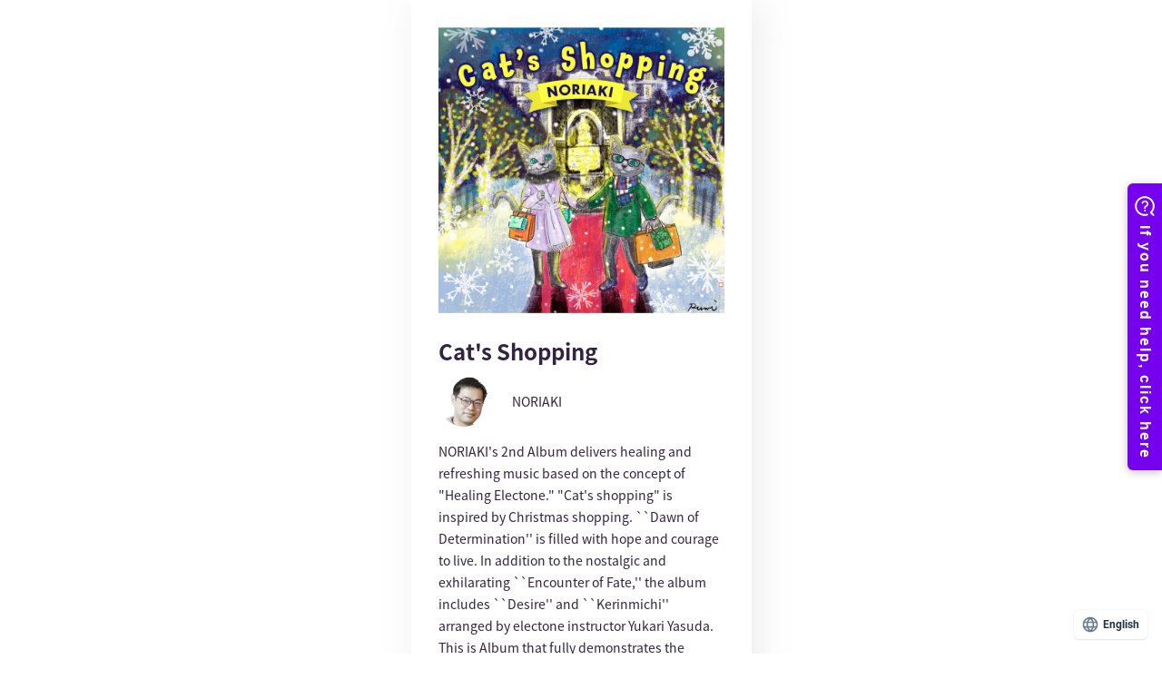

--- FILE ---
content_type: text/html; charset=utf-8
request_url: https://big-up.style/PD7psN15Qn
body_size: 19468
content:
<!DOCTYPE html><html lang="ja"><head><script src="https://j.wovn.io/1" async="true" data-wovnio="key=-z2ejT&amp;backend=true&amp;currentLang=ja&amp;defaultLang=ja&amp;urlPattern=query&amp;langCodeAliases={}&amp;langParamName=wovn&amp;version=WOVN.rb_3.11.1" data-wovnio-type="fallback_snippet"></script>
<!-- Google Tag Manager -->
<script>(function(w,d,s,l,i){w[l]=w[l]||[];w[l].push({'gtm.start':
new Date().getTime(),event:'gtm.js'});var f=d.getElementsByTagName(s)[0],
j=d.createElement(s),dl=l!='dataLayer'?'&l='+l:'';j.async=true;j.src=
'https://www.googletagmanager.com/gtm.js?id='+i+dl;f.parentNode.insertBefore(j,f);
})(window,document,'script','dataLayer','GTM-5K4VQ75');</script>
<!-- End Google Tag Manager -->
<meta charset="UTF-8">
<meta content="width=device-width, initial-scale=1.0, maximum-scale=1.0, minimum-scale=1.0" name="viewport">
<meta content="text/html; charset=UTF-8" http-equiv="content-type">
<meta content="text/css" http-equiv="content-style-type">
<meta content="text/javascript" http-equiv="content-script-type">
<title>BIG UP!</title>
<meta name="description" content="クリエーター/アーティストのためのマルチマネタイズプラットフォーム。音楽配信代行,音楽出版,CD・グッズの製造・販売,音楽制作のサポート,販売状況を詳細に見られるレポートやアーティストページ,あなたのクリエイティブをサポートいたします。">
<meta name="keywords" content="big up!, クリエーター, アーティスト, マネタイズ, プラットフォーム, 還元, 音楽配信, 代行, 出版, cd, グッズ, 販売, 音楽制作, クリエイティブ, muzie">
<meta property="og:title" content="Cat's Shopping">
<meta property="og:type" content="website">
<meta property="og:url" content="https://big-up.style/PD7psN15Qn">
<meta property="og:image" content="https://img.big-up.style/users/04/283804/package/572241/large_a3ea1b002c6dfbe469c6cdc908391538.jpeg">
<meta property="og:description" content="「ヒーリングエレクトーン」をコンセプトに、癒しとリフレッシュの音楽をお届けするNORIAKIの2ndアルバム。クリスマスのお買い物をイメージした『Cat's shopping』。生きる希望と勇気を込めた 『決意の夜明け』。懐かしさもある爽快な『運命の出会い』などの他、エレクトーン講師 安田ゆかり氏によるアレンジで『切望』『帰り道』を収録。エレクトーンの表現力を存分に発揮したアルバムとなっている。">
<meta property="og:site_name" content="BIG UP!">
<meta name="twitter:card" content="summary_large_image">
<meta name="twitter:site" content="@BIGUP_1027">
<meta name="twitter:title" content="Cat's Shopping">
<meta name="twitter:description" content="「ヒーリングエレクトーン」をコンセプトに、癒しとリフレッシュの音楽をお届けするNORIAKIの2ndアルバム。クリスマスのお買い物をイメージした『Cat's shopping』。生きる希望と勇気を込めた 『決意の夜明け』。懐かしさもある爽快な『運命の出会い』などの他、エレクトーン講師 安田ゆかり氏によるアレンジで『切望』『帰り道』を収録。エレクトーンの表現力を存分に発揮したアルバムとなっている。">
<meta name="twitter:image" content="https://img.big-up.style/users/04/283804/package/572241/large_a3ea1b002c6dfbe469c6cdc908391538.jpeg">
<meta name="robots" content="noodp">
<meta name="format-detection" content="telephone=no">
<script>
//<![CDATA[
window.gon={};
//]]>
</script>
<link rel="icon" href="/android-chrome-192x192.png">
<link rel="apple-touch-icon" href="/apple-touch-icon.png">
<link rel="apple-touch-icon-precomposed" href="/apple-touch-icon-precomposed.png">
<link rel="shortcut icon" href="/favicon.ico">

<link href="https://maxcdn.bootstrapcdn.com/font-awesome/4.6.3/css/font-awesome.min.css" rel="stylesheet">
<link href="/pc/assets/stylesheets/linkups/core.css" rel="stylesheet">
<link href="/pc/assets/stylesheets/linkups/style.css" rel="stylesheet">
<link rel="stylesheet" href="/assets/application-a29c903536d23ee0e254280c1a6a9ac8115bbb2cebe60d06492415cbbcddb820.css" media="all">


<meta name="csrf-param" content="authenticity_token">
<meta name="csrf-token" content="609JG7Gam7y3zPl8xqaJO7uAHzq4_Rrr89AmiCRI05iMowebo995khO7f2gUKq_U5vJkc3L6PxgvIKBdMfGuHA">
<script async="" src="https://www.googletagmanager.com/gtag/js?id=UA-79647870-1"></script>
<script>
window.dataLayer = window.dataLayer || [];
function gtag(){dataLayer.push(arguments);}
gtag('js', new Date());
gtag('config', 'UA-79647870-1');
</script>
<!-- / Load Vue components from frontend using Vite -->
<script src="/assets/main-BMmF2JLF.js" type="module"></script>

<link rel="alternate" hreflang="en" href="https://big-up.style/PD7psN15Qn?wovn=en"><link rel="alternate" hreflang="ja" href="https://big-up.style/PD7psN15Qn"><link rel="alternate" hreflang="zh-Hans" href="https://big-up.style/PD7psN15Qn?wovn=zh-CHS"><link rel="alternate" hreflang="zh-Hant" href="https://big-up.style/PD7psN15Qn?wovn=zh-CHT"></head>
<body id="js-main">
<!-- Google Tag Manager (noscript) -->
<noscript><iframe src="https://www.googletagmanager.com/ns.html?id=GTM-5K4VQ75" height="0" width="0" style="display:none;visibility:hidden"></iframe></noscript>
<!-- End Google Tag Manager (noscript) -->
<!-- Google Tag Manager -->
<noscript><iframe src="//www.googletagmanager.com/ns.html?id=GTM-KDRK8S" height="0" width="0" style="display:none;visibility:hidden"></iframe></noscript>
<script>(function(w,d,s,l,i){w[l]=w[l]||[];w[l].push({'gtm.start':
new Date().getTime(),event:'gtm.js'});var f=d.getElementsByTagName(s)[0],
j=d.createElement(s),dl=l!='dataLayer'?'&l='+l:'';j.async=true;j.src=
'//www.googletagmanager.com/gtm.js?id='+i+dl;f.parentNode.insertBefore(j,f);
})(window,document,'script','dataLayer','GTM-KDRK8S');</script>
<!-- End Google Tag Manager -->


<link href="/pc/assets/stylesheets/renewal/artist_page.css" rel="stylesheet">
<script src="https://ajax.googleapis.com/ajax/libs/jquery/3.3.1/jquery.min.js"></script>
<div class="wrapper">
<link-up-page :linkup-key="{&quot;id&quot;:83215,&quot;tune_package_id&quot;:572241,&quot;key&quot;:&quot;PD7psN15Qn&quot;,&quot;display_title&quot;:null,&quot;display_artist&quot;:null,&quot;copyright&quot;:null,&quot;phonogram&quot;:null,&quot;created_at&quot;:&quot;2023-11-16T20:00:07.000+09:00&quot;,&quot;updated_at&quot;:&quot;2023-11-16T20:00:07.000+09:00&quot;}" :stores="[{&quot;id&quot;:248545,&quot;category_type&quot;:&quot;streaming&quot;,&quot;linkup_contents&quot;:{&quot;title&quot;:&quot;ストリーミング&quot;,&quot;contents&quot;:[{&quot;show_img&quot;:true,&quot;unique_url&quot;:&quot;https://open.spotify.com/album/6mv3fz37CtBSsQBYt2mkJc&quot;,&quot;gtm_tag&quot;:&quot;st-spotify&quot;,&quot;name&quot;:&quot;Spotify&quot;,&quot;path&quot;:&quot;/pc/assets/images/linkups/store-logos/spotify.png&quot;},{&quot;show_img&quot;:true,&quot;unique_url&quot;:&quot;https://music.apple.com/jp/album/cats-shopping/1716903828?l=en\u0026ls=1\u0026app=music&quot;,&quot;gtm_tag&quot;:&quot;st-apple-music&quot;,&quot;name&quot;:&quot;Apple Music&quot;,&quot;path&quot;:&quot;/pc/assets/images/linkups/store-logos/apple-music.png&quot;},{&quot;show_img&quot;:true,&quot;unique_url&quot;:&quot;https://music.line.me/launch?target=album\u0026item=mb0000000003328f6a\u0026cc=JP\u0026v=1&quot;,&quot;gtm_tag&quot;:&quot;st-line-music&quot;,&quot;name&quot;:&quot;LINE MUSIC&quot;,&quot;path&quot;:&quot;/pc/assets/images/linkups/store-logos/line-music.png&quot;},{&quot;show_img&quot;:true,&quot;unique_url&quot;:&quot;https://s.awa.fm/album/b7a7b7081abe99868432&quot;,&quot;gtm_tag&quot;:&quot;st-awa&quot;,&quot;name&quot;:&quot;AWA&quot;,&quot;path&quot;:&quot;/pc/assets/images/linkups/store-logos/awa.png&quot;},{&quot;show_img&quot;:true,&quot;unique_url&quot;:&quot;https://music.youtube.com/playlist?list=OLAK5uy_k7ATYyGsimt3_2_GyzutFKGB6r2-BEoIA&quot;,&quot;gtm_tag&quot;:&quot;st-youtube-music&quot;,&quot;name&quot;:&quot;YouTube Music&quot;,&quot;path&quot;:&quot;/pc/assets/images/linkups/store-logos/youtube-music.png&quot;},{&quot;show_img&quot;:true,&quot;unique_url&quot;:&quot;https://music.amazon.co.jp/albums/B0CNGLHJ2B&quot;,&quot;gtm_tag&quot;:&quot;st-amazon-music&quot;,&quot;name&quot;:&quot;Amazon Music Unlimited&quot;,&quot;path&quot;:&quot;/pc/assets/images/linkups/store-logos/amazon-music.png&quot;},{&quot;show_img&quot;:true,&quot;unique_url&quot;:&quot;https://music.amazon.co.jp/albums/B0CNGLHJ2B&quot;,&quot;gtm_tag&quot;:&quot;st-prime-music&quot;,&quot;name&quot;:&quot;Prime Music&quot;,&quot;path&quot;:&quot;/pc/assets/images/linkups/store-logos/prime-music.png&quot;},{&quot;show_img&quot;:true,&quot;unique_url&quot;:&quot;https://music.rakuten.co.jp/link/album/26367748&quot;,&quot;gtm_tag&quot;:&quot;st-rakuten-music&quot;,&quot;name&quot;:&quot;Rakuten Music&quot;,&quot;path&quot;:&quot;/pc/assets/images/linkups/store-logos/rakuten-music.png&quot;},{&quot;show_img&quot;:false,&quot;unique_url&quot;:&quot;https://music.tower.jp/album/detail/1030618570&quot;,&quot;gtm_tag&quot;:&quot;st-tower-records-music&quot;,&quot;name&quot;:&quot;TOWER RECORDS MUSIC&quot;,&quot;path&quot;:&quot;/pc/assets/images/linkups/store-logos/tower-records-music.png&quot;},{&quot;show_img&quot;:true,&quot;unique_url&quot;:&quot;https://www.kkbox.com/jp/ja/index.html&quot;,&quot;gtm_tag&quot;:&quot;st-kkbox&quot;,&quot;name&quot;:&quot;KKBOX&quot;,&quot;path&quot;:&quot;/pc/assets/images/linkups/store-logos/kkbox.png&quot;},{&quot;show_img&quot;:true,&quot;unique_url&quot;:&quot;https://dhits.docomo.ne.jp/&quot;,&quot;gtm_tag&quot;:&quot;st-d-hits&quot;,&quot;name&quot;:&quot;dヒッツ powered by レコチョク&quot;,&quot;path&quot;:&quot;/pc/assets/images/linkups/store-logos/d-hits.png&quot;},{&quot;show_img&quot;:true,&quot;unique_url&quot;:&quot;https://www.tiktok.com/ja-JP/&quot;,&quot;gtm_tag&quot;:&quot;pr-tiktok&quot;,&quot;name&quot;:&quot;TikTok&quot;,&quot;path&quot;:&quot;/pc/assets/images/linkups/store-logos/tiktok.png&quot;},{&quot;show_img&quot;:true,&quot;unique_url&quot;:&quot;https://music.163.com/&quot;,&quot;gtm_tag&quot;:&quot;st-netease&quot;,&quot;name&quot;:&quot;NetEase Cloud Music（网易云音乐）&quot;,&quot;path&quot;:&quot;/pc/assets/images/linkups/store-logos/netease.png&quot;}]}},{&quot;id&quot;:248546,&quot;category_type&quot;:&quot;download&quot;,&quot;linkup_contents&quot;:{&quot;title&quot;:&quot;ダウンロード&quot;,&quot;contents&quot;:[{&quot;show_img&quot;:true,&quot;unique_url&quot;:&quot;https://music.apple.com/jp/album/cats-shopping/1716903828?l=en\u0026ls=1\u0026app=itunes&quot;,&quot;gtm_tag&quot;:&quot;dl-itunes&quot;,&quot;name&quot;:&quot;iTunes Store&quot;,&quot;path&quot;:&quot;/pc/assets/images/linkups/store-logos/itunes.png&quot;},{&quot;show_img&quot;:true,&quot;unique_url&quot;:&quot;https://www.amazon.co.jp/dp/B0CNGLHJ2B&quot;,&quot;gtm_tag&quot;:&quot;dl-amazon-music&quot;,&quot;name&quot;:&quot;Amazonデジタルミュージックストア&quot;,&quot;path&quot;:&quot;/pc/assets/images/linkups/store-logos/amazon-music.png&quot;},{&quot;show_img&quot;:true,&quot;unique_url&quot;:&quot;http://music.oricon.co.jp/&quot;,&quot;gtm_tag&quot;:&quot;dl-oricon&quot;,&quot;name&quot;:&quot;オリミュウストア&quot;,&quot;path&quot;:&quot;/pc/assets/images/linkups/store-logos/oricon.png&quot;},{&quot;show_img&quot;:true,&quot;unique_url&quot;:&quot;https://mora.jp/package/43000002/bigup13723525/&quot;,&quot;gtm_tag&quot;:&quot;dl-mora&quot;,&quot;name&quot;:&quot;mora&quot;,&quot;path&quot;:&quot;/pc/assets/images/linkups/store-logos/mora.png&quot;},{&quot;show_img&quot;:true,&quot;unique_url&quot;:&quot;https://sp-m.mu-mo.net/album/1211754/&quot;,&quot;gtm_tag&quot;:&quot;dl-mu-mo&quot;,&quot;name&quot;:&quot;mu-mo&quot;,&quot;path&quot;:&quot;/pc/assets/images/linkups/store-logos/mu-mo.png&quot;},{&quot;show_img&quot;:true,&quot;unique_url&quot;:&quot;http://music-book.jp/music/&quot;,&quot;gtm_tag&quot;:&quot;dl-music-jp&quot;,&quot;name&quot;:&quot;music.jp STORE&quot;,&quot;path&quot;:&quot;/pc/assets/images/linkups/store-logos/music-jp.png&quot;},{&quot;show_img&quot;:true,&quot;unique_url&quot;:&quot;http://mysound.jp/&quot;,&quot;gtm_tag&quot;:&quot;dl-my-sound&quot;,&quot;name&quot;:&quot;My Sound&quot;,&quot;path&quot;:&quot;/pc/assets/images/linkups/store-logos/my-sound.png&quot;},{&quot;show_img&quot;:true,&quot;unique_url&quot;:&quot;https://dhits.docomo.ne.jp/&quot;,&quot;gtm_tag&quot;:&quot;dl-d-music&quot;,&quot;name&quot;:&quot;dヒッツ powered by レコチョク&quot;,&quot;path&quot;:&quot;/pc/assets/images/linkups/store-logos/d-music.png&quot;},{&quot;show_img&quot;:true,&quot;unique_url&quot;:&quot;https://pc.dwango.jp/&quot;,&quot;gtm_tag&quot;:&quot;dl-dwango-jp&quot;,&quot;name&quot;:&quot;ドワンゴジェイピー&quot;,&quot;path&quot;:&quot;/pc/assets/images/linkups/store-logos/dwango-jp.png&quot;},{&quot;show_img&quot;:true,&quot;unique_url&quot;:&quot;http://recochoku.jp/&quot;,&quot;gtm_tag&quot;:&quot;dl-rekochoku&quot;,&quot;name&quot;:&quot;レコチョク&quot;,&quot;path&quot;:&quot;/pc/assets/images/linkups/store-logos/rekochoku.png&quot;},{&quot;show_img&quot;:true,&quot;unique_url&quot;:&quot;http://ototoy.jp/top/&quot;,&quot;gtm_tag&quot;:&quot;dl-ototoy&quot;,&quot;name&quot;:&quot;OTOTOY&quot;,&quot;path&quot;:&quot;/pc/assets/images/linkups/store-logos/ototoy.png&quot;},{&quot;show_img&quot;:true,&quot;unique_url&quot;:&quot;https://music.163.com/&quot;,&quot;gtm_tag&quot;:&quot;dl-netease&quot;,&quot;name&quot;:&quot;NetEase Cloud Music（网易云音乐）&quot;,&quot;path&quot;:&quot;/pc/assets/images/linkups/store-logos/netease.png&quot;}]}},{&quot;id&quot;:248547,&quot;category_type&quot;:&quot;promotion&quot;,&quot;linkup_contents&quot;:null},{&quot;id&quot;:251858,&quot;category_type&quot;:&quot;tune&quot;,&quot;linkup_contents&quot;:{&quot;is_load_more&quot;:true,&quot;tracks&quot;:[{&quot;id&quot;:916520,&quot;is_load_more&quot;:false,&quot;display_title&quot;:&quot;Cat's Shopping&quot;,&quot;display_artist&quot;:&quot;NORIAKI&quot;,&quot;package_image_url&quot;:&quot;https://img.big-up.style/users/04/283804/package/572241/large_a3ea1b002c6dfbe469c6cdc908391538.jpeg&quot;,&quot;title&quot;:&quot;Cat's Shopping&quot;,&quot;version&quot;:&quot;&quot;},{&quot;id&quot;:916522,&quot;is_load_more&quot;:false,&quot;display_title&quot;:&quot;運命の出会い&quot;,&quot;display_artist&quot;:&quot;NORIAKI&quot;,&quot;package_image_url&quot;:&quot;https://img.big-up.style/users/04/283804/package/572241/large_a3ea1b002c6dfbe469c6cdc908391538.jpeg&quot;,&quot;title&quot;:&quot;運命の出会い&quot;,&quot;version&quot;:&quot;&quot;},{&quot;id&quot;:916524,&quot;is_load_more&quot;:false,&quot;display_title&quot;:&quot;風薫る (オリジナル ver.)&quot;,&quot;display_artist&quot;:&quot;NORIAKI&quot;,&quot;package_image_url&quot;:&quot;https://img.big-up.style/users/04/283804/package/572241/large_a3ea1b002c6dfbe469c6cdc908391538.jpeg&quot;,&quot;title&quot;:&quot;風薫る&quot;,&quot;version&quot;:&quot;オリジナル ver.&quot;},{&quot;id&quot;:916527,&quot;is_load_more&quot;:false,&quot;display_title&quot;:&quot;切望&quot;,&quot;display_artist&quot;:&quot;NORIAKI&quot;,&quot;package_image_url&quot;:&quot;https://img.big-up.style/users/04/283804/package/572241/large_a3ea1b002c6dfbe469c6cdc908391538.jpeg&quot;,&quot;title&quot;:&quot;切望&quot;,&quot;version&quot;:&quot;&quot;},{&quot;id&quot;:916541,&quot;is_load_more&quot;:false,&quot;display_title&quot;:&quot;決意の夜明け&quot;,&quot;display_artist&quot;:&quot;NORIAKI&quot;,&quot;package_image_url&quot;:&quot;https://img.big-up.style/users/04/283804/package/572241/large_a3ea1b002c6dfbe469c6cdc908391538.jpeg&quot;,&quot;title&quot;:&quot;決意の夜明け&quot;,&quot;version&quot;:&quot;&quot;},{&quot;id&quot;:916543,&quot;is_load_more&quot;:true,&quot;display_title&quot;:&quot;重なる想い&quot;,&quot;display_artist&quot;:&quot;NORIAKI&quot;,&quot;package_image_url&quot;:&quot;https://img.big-up.style/users/04/283804/package/572241/large_a3ea1b002c6dfbe469c6cdc908391538.jpeg&quot;,&quot;title&quot;:&quot;重なる想い&quot;,&quot;version&quot;:&quot;&quot;},{&quot;id&quot;:916547,&quot;is_load_more&quot;:true,&quot;display_title&quot;:&quot;帰り道&quot;,&quot;display_artist&quot;:&quot;NORIAKI&quot;,&quot;package_image_url&quot;:&quot;https://img.big-up.style/users/04/283804/package/572241/large_a3ea1b002c6dfbe469c6cdc908391538.jpeg&quot;,&quot;title&quot;:&quot;帰り道&quot;,&quot;version&quot;:&quot;&quot;},{&quot;id&quot;:916549,&quot;is_load_more&quot;:true,&quot;display_title&quot;:&quot;サジタリウス (オリジナル ver.)&quot;,&quot;display_artist&quot;:&quot;NORIAKI&quot;,&quot;package_image_url&quot;:&quot;https://img.big-up.style/users/04/283804/package/572241/large_a3ea1b002c6dfbe469c6cdc908391538.jpeg&quot;,&quot;title&quot;:&quot;サジタリウス&quot;,&quot;version&quot;:&quot;オリジナル ver.&quot;},{&quot;id&quot;:916561,&quot;is_load_more&quot;:true,&quot;display_title&quot;:&quot;彼方の光&quot;,&quot;display_artist&quot;:&quot;NORIAKI&quot;,&quot;package_image_url&quot;:&quot;https://img.big-up.style/users/04/283804/package/572241/large_a3ea1b002c6dfbe469c6cdc908391538.jpeg&quot;,&quot;title&quot;:&quot;彼方の光&quot;,&quot;version&quot;:&quot;&quot;}],&quot;playlist&quot;:&quot;/api/playlists/572241&quot;}}]" :tune-package="{&quot;id&quot;:572241,&quot;image_url&quot;:&quot;https://img.big-up.style/users/04/283804/package/572241/large_a3ea1b002c6dfbe469c6cdc908391538.jpeg&quot;,&quot;display_title_ja&quot;:&quot;Cat's Shopping&quot;,&quot;artist_profile_image&quot;:&quot;https://atunes-s3-prod-public.s3.ap-northeast-1.amazonaws.com/users/04/283804/artist/189438/1999c57fb5106135bb7f1719478e896d.jpeg?X-Amz-Expires=600\u0026X-Amz-Date=20251121T063405Z\u0026X-Amz-Algorithm=AWS4-HMAC-SHA256\u0026X-Amz-Credential=AKIAISC3ZZPMXTJKVPJQ%2F20251121%2Fap-northeast-1%2Fs3%2Faws4_request\u0026X-Amz-SignedHeaders=host\u0026X-Amz-Signature=da6fc2ea0123b83faa2d61c593115814e29412daff07f741b26fca38797a094d&quot;,&quot;display_artist&quot;:&quot;NORIAKI&quot;,&quot;introduction&quot;:&quot;「ヒーリングエレクトーン」をコンセプトに、癒しとリフレッシュの音楽をお届けするNORIAKIの2ndアルバム。クリスマスのお買い物をイメージした『Cat's shopping』。生きる希望と勇気を込めた 『決意の夜明け』。懐かしさもある爽快な『運命の出会い』などの他、エレクトーン講師 安田ゆかり氏によるアレンジで『切望』『帰り道』を収録。エレクトーンの表現力を存分に発揮したアルバムとなっている。&quot;,&quot;label&quot;:&quot;Sound Code&quot;,&quot;show_schedule_data&quot;:false,&quot;tune_package_request_date&quot;:&quot;2023.12.11&quot;,&quot;artist_profile&quot;:&quot;&quot;,&quot;artist_path&quot;:&quot;/artists/189438&quot;,&quot;artist_published&quot;:true}"></link-up-page>
</div>
<style>
  figure img {
    display: block;
    margin: 0 auto;
    width: 50px;
    height: 50px;
  }
</style>

<script src="/pc/assets/scripts/vendor/bundle.min.js"></script>
<script src="/assets/application-d6e5b4b04d7a7ed82f97ceb327f93709b7257a6cb6f2076d5e291e382660c104.js"></script>

<script async="" data-project-name="avex-bigup-faq" src="https://helpfeel.com/projects/js/helpfeel-element.js"></script>



</body></html>

--- FILE ---
content_type: text/css
request_url: https://big-up.style/pc/assets/stylesheets/linkups/style.css
body_size: 21277
content:
html {
  font-size: 100%;
}

body {
  background-color: #fafafa;
  color: #322341;
  font-size: 14px;
  font-weight: 400;
  line-height: 24px;
  -webkit-transition: all .4s ease-out;
  transition: all .4s ease-out;
  width: 100%;
}
body.-fixed {
  position: fixed !important;
}
@media only screen and (min-width: 1024px) {
  body.-fixed {
    position: relative !important;
  }
}

a {
  color: #322341;
  cursor: pointer;
  text-decoration: none;
  -webkit-transition: all .4s ease-out;
  transition: all .4s ease-out;
}
@media only screen and (min-width: 1024px) {
  a:hover {
    color: #7500ee;
  }
  a:hover img,
  a:hover figure {
    opacity: .8;
    -webkit-transition: all .4s ease-out;
    transition: all .4s ease-out;
  }
  a:hover figure img {
    opacity: 1;
  }
}

hr {
  border-bottom: 1px solid #e0e0e0;
  margin: 2rem 0;
}

::selection {
  background-color: #cbafe9;
}

::-moz-selection {
  background-color: #cbafe9;
}

.-pc {
  display: none !important;
}
@media only screen and (min-width: 1024px) {
  .-pc {
    display: block !important;
  }
}

@media only screen and (min-width: 1024px) {
  .-sp {
    display: none !important;
  }
}

#url {
  position: absolute;
  z-index: -100;
}

.linkup {
  margin: 0 auto;
  padding: 0;
  width: 95%;
  max-width: 360px;
}
.linkup__main {
  background-color: #fff;
  border-radius: 8px;
  box-shadow: 0 0 10px 5px rgba(0, 0, 0, .05);
  margin: 2rem 0;
  overflow: hidden;
}
.linkup__main figure img {
  display: block;
  margin: 0 auto;
  width: 100%;
}
.linkup__main h1 {
  font-size: 26px;
  line-height: 36px;
  padding: 1rem;
}
.linkup__main__artist {
  display: -webkit-box;
  display: -webkit-flex;
  display: -ms-flexbox;
  display: flex;
  margin-bottom: 1rem;
  padding: 0 1rem;

  -webkit-align-items: center;
  align-items: center;
  -webkit-box-align: center;
  -ms-flex-align: center;
}
.linkup__main__artist figure {
  background: center center no-repeat;
  background-size: cover;
  border-radius: 100%;
  margin-right: .5rem;
  overflow: hidden;
  width: 2.5rem;
  height: 2.5rem;
}
.linkup__main__artist h2 {
  color: #9d97a3;
  font-size: 14px;
  line-height: 24px;
  overflow: hidden;
  text-overflow: ellipsis;
  white-space: nowrap;

  -webkit-box-flex: 1;
  -webkit-flex: 1;
  -ms-flex: 1;
  flex: 1;
}
.linkup__main__text {
  opacity: .8;
  padding: 1rem;
}
.linkup__share {
  padding: 1rem;
}
.linkup__share__btn {
  background-color: #7500ee;
  border: 1px solid #7500ee;
  border-radius: 20px;
  color: #fff;
  display: block;
  font-size: 14px;
  line-height: 24px;
  line-height: 2rem;
  margin: 0 auto;
  margin: 1rem auto;
  padding: 0 1.5rem;
  position: relative;
  text-align: center;
  text-decoration: none;
  -webkit-transition: all .4s ease-out;
  transition: all .4s ease-out;
  width: 100%;
  width: 100% !important;
  max-width: 19em;
  height: 2rem;
}
@media only screen and (min-width: 720px) {
  .linkup__share__btn {
    font-size: 16px;
    line-height: 26px;
    line-height: 2.375rem;
    height: 2.5rem;
  }
}
@media only screen and (min-width: 1024px) {
  .linkup__share__btn {
    padding: 0 2rem;
    width: auto;
  }
}
.linkup__share__btn:hover {
  text-decoration: none;
}
@media only screen and (min-width: 1024px) {
  .linkup__share__btn:hover {
    cursor: pointer;
  }
}
@media only screen and (min-width: 1024px) {
  .linkup__share__btn:hover {
    background-color: #cbafe9 !important;
    border-color: #cbafe9 !important;
    color: #fff !important;
  }
}
.linkup__share__btn:focus {
  background-color: #cbafe9;
  border-color: #cbafe9;
  outline: none;
}
.linkup__share__social {
  display: -webkit-box;
  display: -webkit-flex;
  display: -ms-flexbox;
  display: flex;
  padding: 1rem;

  -ms-flex-pack: distribute;
  -webkit-justify-content: space-around;
  justify-content: space-around;
}
.linkup__share__social a {
  color: #7500ee;
  font-size: 1.75rem;
}
.linkup__share__social a:hover {
  color: #cbafe9;
}
.linkup__store {
  background-color: #fff;
  border-radius: 8px;
  box-shadow: 0 0 10px 5px rgba(0, 0, 0, .05);
  margin-bottom: 2rem;
  overflow: hidden;
}
.linkup__store h3 {
  font-size: 16px;
  font-weight: bold;
  line-height: 26px;
  padding: 1.5rem 1rem;
}
.linkup__store__list {
  display: -webkit-box;
  display: -webkit-flex;
  display: -ms-flexbox;
  display: flex;
  padding: 0 .5rem;

  -webkit-box-pack: justify;
  -ms-flex-pack: justify;
  -webkit-flex-wrap: wrap;
  -ms-flex-wrap: wrap;
  flex-wrap: wrap;
  -webkit-justify-content: space-between;
  justify-content: space-between;
}
.linkup__store__item {
  margin-bottom: 1rem;
  width: 20.5%;
}
.linkup__store__item:nth-child(4n+2):last-child {
  margin-right: 53%;
}
.linkup__store__item:nth-child(4n+3):last-child {
  margin-right: 26.5%;
}
.linkup__store__item img {
  border-radius: 8px;
  display: block;
  margin: 0 auto;
  width: 70%;
}
.linkup__store__item span {
  color: #9d97a3;
  display: block;
  font-size: 10px;
  line-height: 20px;
  line-height: .75rem;
  padding: .5rem 0;
  text-align: center;
}
.linkup__movie {
  border-radius: 8px;
  box-shadow: 0 0 10px 5px rgba(0, 0, 0, .05);
  margin-bottom: 1rem;
  overflow: hidden;
  padding-top: 56.25%;
  position: relative;
  width: 100%;
}
.linkup__movie iframe {
  position: absolute;
  top: 0;
  right: 0;
  width: 100% !important;
  height: 100% !important;
}
.linkup__artist {
  padding: 4rem 0;
}
.linkup__artist figure {
  background: center center no-repeat;
  background-size: cover;
  border-radius: 100%;
  display: block;
  margin: 0 auto;
  overflow: hidden;
  width: 8rem;
  height: 8rem;
}
.linkup__artist h2 {
  font-size: 20px;
  font-weight: 700;
  line-height: 30px;
  padding: 1rem;
  text-align: center;
}
.linkup__artist__text {
  opacity: .8;
  padding: 1rem;
}
.linkup__artist__btn {
  background-color: #7500ee;
  border: 1px solid #7500ee;
  border-radius: 20px;
  color: #fff;
  display: block;
  font-family: 'Helvetica Neue', sans-serif;
  font-size: 14px;
  line-height: 24px;
  line-height: 2rem;
  margin: 0 auto;
  margin: 1rem auto;
  padding: 0;
  text-align: center;
  text-decoration: none;
  -webkit-transition: all .4s ease-out;
  transition: all .4s ease-out;
  width: 100%;
  max-width: 19em;
  height: 2rem;
}
@media only screen and (min-width: 720px) {
  .linkup__artist__btn {
    font-size: 16px;
    line-height: 26px;
    line-height: 2.375rem;
    height: 2.5rem;
  }
}
@media only screen and (min-width: 1024px) {
  .linkup__artist__btn {
    /* padding: 0 2rem; */
    width: auto;
  }
}
.linkup__artist__btn:hover {
  text-decoration: none;
}
@media only screen and (min-width: 1024px) {
  .linkup__artist__btn:hover {
    cursor: pointer;
  }
}
@media only screen and (min-width: 1024px) {
  .linkup__artist__btn:hover {
    background-color: #cbafe9 !important;
    border-color: #cbafe9 !important;
    color: #fff !important;
  }
}
.linkup__artist__sns {
  display: -webkit-box;
  display: -webkit-flex;
  display: -ms-flexbox;
  display: flex;
  padding: 1rem;

  -ms-flex-pack: distribute;
  -webkit-justify-content: space-around;
  justify-content: space-around;
}
.linkup__artist__sns a {
  font-size: 1.75rem;
}
.linkup__artist__sns a:hover {
  color: #7500ee;
}

.linkup__artist__sns a.x__icon,
.linkup__artist__sns a.tiktok__icon {
  margin-top: 4px;
  width: 1.8rem;
  fill: #322341;
}
.linkup__artist__sns a.x__icon:hover,
.linkup__artist__sns a.tiktok__icon:hover {
  fill: #7500ee;
}

.linkup__footer {
  padding: 2rem;
  text-align: center;
}
.linkup__footer__logo {
  display: block;
  margin: 2rem auto;
  width: 100px;
}
.linkup__footer__copyright {
  color: #9d97a3;
  font-size: 10px;
  line-height: 20px;
  padding: 2rem 0;
}

.linkupNotice {
  margin-bottom: 2rem;
}
.linkupNotice__item {
  background-color: #fff;
  border-radius: 8px;
  box-shadow: 0 0 10px 5px rgba(0, 0, 0, .05);
  margin: 1rem 0;
  overflow: hidden;
  padding: 1rem 1rem 0;
}
.linkupNotice__link {
  display: -webkit-box;
  display: -ms-flexbox;
  display: flex;
  margin-bottom: .5rem;

  align-items: center;
  -webkit-box-align: center;
  -ms-flex-align: center;
}
.linkupNotice__link figure {
  border-radius: 1rem;
  margin-right: .5rem;
  overflow: hidden;
  width: 2rem;
  height: 2rem;
}
.linkupNotice__link h3 {
  color: #7500ee;
  font-size: 16px;
  font-weight: bold;
  overflow: hidden;
  text-overflow: ellipsis;
  white-space: nowrap;

  -webkit-box-flex: 1;
  -ms-flex: 1;
  flex: 1;
}
.linkupNotice__detail dt {
  cursor: pointer;
  display: block;
  position: relative;
  height: 21px;
}
.linkupNotice__detail dt::before {
  background-color: #e0e0e0;
  content: '';
  display: block;
  position: absolute;
  top: 10px;
  width: 100%;
  height: 1px;
}
.linkupNotice__detail dt::after {
  background-color: #fff;
  color: #9d97a3;
  content: '詳細を見る';
  display: block;
  font-size: 11px;
  line-height: 21px;
  margin: 0 auto;
  position: relative;
  text-align: center;
  width: 30%;
}
.linkupNotice__detail dt.is-active::after {
  content: '閉じる';
}
.linkupNotice__detail dd {
  color: #9d97a3;
  font-size: 12px;
  line-height: 18px;
  opacity: 0;
  overflow: hidden;
  padding: .25rem 0 .5rem;
  height: 0;
}
.linkupNotice__detail dd.is-active {
  opacity: 1;
  height: auto;
}

/* setting */
.setting {
  margin: 0 auto 8rem;
  padding: 0 .5rem;
  width: 95%;
  max-width: 360px;
}
.setting__main {
  margin: 2rem 0 4rem;
}
.setting__main figure img {
  border-radius: 4px;
  display: block;
  margin: 0 auto;
  width: 100%;
}
.setting__main h1 {
  font-size: 26px;
  line-height: 36px;
  padding: 1rem 0;
}
.setting__main__artist {
  display: -webkit-box;
  display: -webkit-flex;
  display: -ms-flexbox;
  display: flex;
  margin-bottom: 1rem;

  -webkit-align-items: center;
  align-items: center;
  -webkit-box-align: center;
  -ms-flex-align: center;
}
.setting__main__artist figure {
  background: center center no-repeat;
  background-size: cover;
  border-radius: 100%;
  margin-right: .5rem;
  overflow: hidden;
  width: 2.5rem;
  height: 2.5rem;
}
.setting__main__artist h2 {
  color: #9d97a3;
  font-size: 14px;
  line-height: 24px;
  overflow: hidden;
  text-overflow: ellipsis;
  white-space: nowrap;

  -webkit-box-flex: 1;
  -webkit-flex: 1;
  -ms-flex: 1;
  flex: 1;
}
.setting__text {
  margin-bottom: 2rem;
}
.setting__text h3 {
  font-size: 16px;
  font-weight: bold;
  line-height: 26px;
  padding: 1.5rem 0;
}

.bu-form-control-linkup {
  height: 60px;
  border: 1px solid #ddd;
  color: #322341;
  padding: 5px 30px;
  font-size: 16px;
  font-family: "Noto Sans JP";
  width: 100%;
  border-radius: 6px;
  transition: all ease 0.3s;
  resize: none;

  @media (max-width: 991px) {
    height: 50px;
    padding: 0 15px;
    font-size: 14px;
  }

  @media (max-width: 767px) {
    height: 40px;
  }

  &.bu-form-controlDanger {
    background-color: #fcf0ee;
    border: 1px solid #fe4d30;
  }

  &:focus {
    outline: none;
    box-shadow: 0 0px 9px rgba(117, 0, 238, 0.2);
    border-color: #7500ee;
  }

  &::placeholder {
    color: #c5becc;
  }

  &:disabled {
    background-color: #f6f2fa;
    border-color: #7500ee;
    color: #c5becc;
  }
}

.setting__text__form {
  background-color: #fff;
  border: 1px solid #d0cad6;
  border-radius: 6px;
  box-shadow: none;
  color: #322341;
  font-size: 16px;
  line-height: 26px;
  line-height: 1.5rem;
  padding: .5rem;
  width: 100%;
  height: 10.5rem;

  -webkit-appearance: none;
  -moz-appearance: none;
  appearance: none;
}

@media only screen and (min-width: 1024px) {
  .setting__text__form {
    font-size: 14px;
    line-height: 24px;
  }
}
.setting__text__form.-error {
  border-color: #c51d86;
}
.setting__text__form::-webkit-input-placeholder {
  color: #d0cad6;
}
.setting__text__form:-ms-input-placeholder {
  color: #d0cad6;
}
.setting__text__form::placeholder {
  color: #d0cad6;
}
.setting__text__form:focus {
  outline: none;
  box-shadow: 0 0px 9px rgba(117, 0, 238, 0.2);
  border-color: #7500ee;
}
.setting__store {
  margin-bottom: 2rem;
}
.setting__store__header {
  display: -webkit-box;
  display: -ms-flexbox;
  display: flex;

  align-items: center;
  -webkit-box-align: center;
  -webkit-box-pack: justify;
  -ms-flex-align: center;
  -ms-flex-pack: justify;
  justify-content: space-between;
}
.setting__store__header h3 {
  font-size: 16px;
  font-weight: bold;
  line-height: 26px;
  padding: 1.5rem 0;
}
.setting__store__header__btns {
  display: -webkit-box;
  display: -ms-flexbox;
  display: flex;
}
.setting__store__header__btns button {
  background-color: #7500ee;
  cursor: pointer;
  margin: 0 .5rem;
  width: .75rem;
  height: .5rem;

  -webkit-clip-path: polygon(0 0, 100% 0, 50% 100%);
  clip-path: polygon(0 0, 100% 0, 50% 100%);
}
.setting__store__header__btns button.-up {
  -webkit-transform: rotate(180deg);
  transform: rotate(180deg);
}
.setting__store__header__btns button.-end {
  background-color: #d0cad6;
  cursor: default;
}
.setting__store__hint {
  color: #9d97a3;
  font-size: 12px;
  line-height: 22px;
  padding-bottom: .25rem;
}
.setting__store__item {
  background-color: #f3f2f7;
  border-radius: 4px;
  margin-bottom: 1rem;
  padding: .5rem;
  -webkit-transition: all .4s ease-out;
  transition: all .4s ease-out;
}
.setting__store__item__header {
  display: -webkit-box;
  display: -webkit-flex;
  display: -ms-flexbox;
  display: flex;
  margin-bottom: 1rem;

  -webkit-align-items: center;
  align-items: center;
  -webkit-box-align: center;
  -webkit-box-pack: justify;
  -ms-flex-align: center;
  -ms-flex-pack: justify;
  -webkit-justify-content: space-between;
  justify-content: space-between;
}
.setting__store__item figure {
  display: -webkit-box;
  display: -webkit-flex;
  display: -ms-flexbox;
  display: flex;

  -webkit-align-items: center;
  align-items: center;
  -webkit-box-align: center;
  -ms-flex-align: center;
}
.setting__store__item img {
  width: 1.5rem;
}
.setting__store__item figcaption {
  font-size: 12px;
  line-height: 22px;
  margin: 0 .5rem;
}
.setting__footer {
  background-color: #fff;
  position: fixed;
  bottom: 0;
  width: 100%;
  text-align: center;
}
.setting__footer__btn {
  background-color: #7500ee;
  border: 1px solid #7500ee;
  border-radius: 20px !important;
  color: #fff;
  display: block;
  font-size: 14px;
  line-height: 24px;
  line-height: 2rem;
  margin: 0 auto;
  margin: 2rem auto;
  padding: 0 1.5rem;
  text-align: center;
  text-decoration: none;
  -webkit-transition: all .4s ease-out;
  transition: all .4s ease-out;
  width: 100%;
  max-width: 19em;
  height: 2rem;
}
@media only screen and (min-width: 720px) {
  .setting__footer__btn {
    font-size: 16px;
    line-height: 26px;
    line-height: 2.375rem;
    height: 2.5rem;
  }
}
@media only screen and (min-width: 1024px) {
  .setting__footer__btn {
    padding: 0 2rem;
    width: auto;
  }
}
.setting__footer__btn:hover {
  text-decoration: none;
}
@media only screen and (min-width: 1024px) {
  .setting__footer__btn:hover {
    cursor: pointer;
  }
}
@media only screen and (min-width: 1024px) {
  .setting__footer__btn:hover {
    background-color: #cbafe9 !important;
    border-color: #cbafe9 !important;
    color: #fff !important;
  }
}

.toggle {
  position: relative;
  width: 2rem;
  height: 1rem;
}
.toggle__label {
  background-color: #d0cad6;
  border-radius: .5rem;
  cursor: pointer;
  display: block;
  outline: none;
  position: relative;
  -webkit-transition: all .2s ease-in;
  transition: all .2s ease-in;
  -webkit-user-select: none;
  -ms-user-select: none;
  user-select: none;
  width: 2rem;
  height: 1rem;
}
.toggle__label::before,
.toggle__label::after {
  content: '';
  display: block;
  position: absolute;
}
.toggle__label::before {
  background-color: #d0cad6;
  border-radius: 1rem;
  -webkit-transition: all .2s ease-in;
  transition: all .2s ease-in;
  top: 1px;
  right: 1px;
  bottom: 1px;
  left: 1px;
}
.toggle__label::after {
  background-color: #fff;
  border-radius: 1rem;
  -webkit-transition: all .2s ease-in;
  transition: all .2s ease-in;
  top: 1px;
  bottom: 1px;
  left: 1px;
  width: .875rem;
}

input[type='checkbox'] {
  display: none;
}
input[type='checkbox']:checked + .setting__store__item {
  background-color: #fff;
  -webkit-transition: all .4s ease-out;
  transition: all .4s ease-out;
}
input[type='checkbox']:checked + .setting__store__item .toggle__label {
  background-color: #7500ee;
}
input[type='checkbox']:checked + .setting__store__item .toggle__label::before {
  background-color: #7500ee;
}
input[type='checkbox']:checked + .setting__store__item .toggle__label::after {
  background-color: #fff;
  margin-left: 1rem;
}

input[type='text'] {
  background-color: transparent;
  border: 1px solid #f3f2f7;
  border-radius: 2px;
  padding: .375rem .5rem;
  -webkit-transition: all .4s ease-out;
  transition: all .4s ease-out;
  width: 100%;
}
@media only screen and (min-width: 1024px) {
  input[type='text'] {
    font-size: 14px;
    line-height: 24px;
  }
}
input[type='text']::-webkit-input-placeholder {
  color: #d0cad6;
}
input[type='text']::-moz-placeholder {
  color: #d0cad6;
}
input[type='text']:-ms-input-placeholder {
  color: #d0cad6;
}
input[type='text']::-ms-input-placeholder {
  color: #d0cad6;
}
input[type='text']::placeholder {
  color: #d0cad6;
}
input[type='file'] {
  display: none;
}

label.-file {
  background-color: transparent;
  border: 1px solid #7500ee;
  border-radius: 1rem;
  color: #7500ee;
  cursor: pointer;
  display: inline-block;
  font-size: 12px;
  line-height: 2rem;
  padding: 0 1rem;
  -webkit-transition: all .4s ease-out;
  transition: all .4s ease-out;
}
label.-file:hover {
  background-color: #7500ee;
  color: #fff;
}
label.-file + span {
  font-size: 12px;
  margin-left: .5rem;
  overflow: hidden;
  text-overflow: ellipsis;
  white-space: nowrap;
}

.-notice h4 {
  font-weight: bold;
}
.-notice__file {
  display: -webkit-box;
  display: -ms-flexbox;
  display: flex;
  margin-bottom: .5rem;

  align-items: center;
  -webkit-box-align: center;
  -ms-flex-align: center;
}
.-notice__file span {
  -webkit-box-flex: 1;
  -ms-flex: 1;
  flex: 1;
}
.-notice input {
  margin-bottom: .5rem;
}
.-notice textarea {
  background-color: transparent;
  border: 1px solid #e0e0e0;
  border-radius: 2px;
  -webkit-box-shadow: none;
  box-shadow: none;
  color: #322341;
  font-size: 16px;
  line-height: 26px;
  line-height: 1.5rem;
  padding: .5rem;
  width: 100%;
  height: 10.5rem;

  -webkit-appearance: none;
  -moz-appearance: none;
  appearance: none;
}
.-notice textarea.-error {
  border-color: #c51d86;
}
.-notice textarea::-webkit-input-placeholder {
  color: #d0cad6;
}
.-notice textarea::-moz-placeholder {
  color: #d0cad6;
}
.-notice textarea:-ms-input-placeholder {
  color: #d0cad6;
}
.-notice textarea::-ms-input-placeholder {
  color: #d0cad6;
}
.-notice textarea::placeholder {
  color: #d0cad6;
}

.form__content-alert {
  color: #9d97a3;
  display: block;
  font-size: 12px;
  line-height: 22px;
}

@media only screen and (min-width: 1024px) {
  .form__content-alert {
    font-size: 14px;
    line-height: 24px;
  }
}

.form__content-alert.-hint {
  color: #9d97a3;
}

.form__content-alert.-error {
  color: #db3644;
}

/* Print
   ========================================================================== */
@media only screen and (min-width: 1024px) {
  body.-fixed {
    position: relative !important;
  }
  a:hover {
    color: #7500ee;
  }
  a:hover img,
  a:hover figure {
    opacity: .8;
    -webkit-transition: all .4s ease-out;
    transition: all .4s ease-out;
  }
  a:hover figure img {
    opacity: 1;
  }
  .-pc {
    display: block !important;
  }
  .-sp {
    display: none !important;
  }
  .linkup__share__btn {
    padding: 0 2rem;
    width: auto;
  }
  .linkup__share__btn:hover {
    cursor: pointer;
  }
  .linkup__share__btn:hover {
    background-color: #cbafe9 !important;
    border-color: #cbafe9 !important;
    color: #fff !important;
  }
  .linkup__artist__btn {
    padding: 0 2rem;
    width: auto;
  }
  .linkup__artist__btn:hover {
    cursor: pointer;
  }
  .linkup__artist__btn:hover {
    background-color: #cbafe9 !important;
    border-color: #cbafe9 !important;
    color: #fff !important;
  }
  .setting__text__form {
    font-size: 14px;
    line-height: 24px;
  }
  .setting__footer__btn {
    padding: 0 2rem;
    width: auto;
  }
  .setting__footer__btn:hover {
    cursor: pointer;
  }
  .setting__footer__btn:hover {
    background-color: #cbafe9 !important;
    border-color: #cbafe9 !important;
    color: #fff !important;
  }
  input[type=text] {
    font-size: 14px;
    line-height: 24px;
  }
  .-notice textarea {
    font-size: 14px;
    line-height: 24px;
  }
}

@media only screen and (min-width: 720px) {
  .linkup__share__btn {
    font-size: 16px;
    line-height: 26px;
    line-height: 2.375rem;
    height: 2.5rem;
  }
  .linkup__artist__btn {
    font-size: 16px;
    line-height: 26px;
    line-height: 2.375rem;
    height: 2.5rem;
  }
  .setting__footer__btn {
    font-size: 16px;
    line-height: 26px;
    line-height: 2.375rem;
    height: 2.5rem;
  }
}

@media print {
  * {
    background: transparent !important;
    border-color: black !important;
    box-shadow: none !important;
    color: black !important;
    text-shadow: none !important;
  }
  header {
    display: none;
  }
  footer::after {
    content: '';
  }
  .noprint {
    display: none;
  }
}


--- FILE ---
content_type: text/css
request_url: https://big-up.style/assets/application-a29c903536d23ee0e254280c1a6a9ac8115bbb2cebe60d06492415cbbcddb820.css
body_size: 565907
content:
/*!
 * Font Awesome Free 5.10.0 by @fontawesome - https://fontawesome.com
 * License - https://fontawesome.com/license/free (Icons: CC BY 4.0, Fonts: SIL OFL 1.1, Code: MIT License)
 */.fa,.fas,.far,.fal,.fad,.fab{-moz-osx-font-smoothing:grayscale;-webkit-font-smoothing:antialiased;display:inline-block;font-style:normal;font-variant:normal;text-rendering:auto;line-height:1}.fa-lg{font-size:1.33333em;line-height:.75em;vertical-align:-0.0667em}.fa-xs{font-size:.75em}.fa-sm{font-size:.875em}.fa-1x{font-size:1em}.fa-2x{font-size:2em}.fa-3x{font-size:3em}.fa-4x{font-size:4em}.fa-5x{font-size:5em}.fa-6x{font-size:6em}.fa-7x{font-size:7em}.fa-8x{font-size:8em}.fa-9x{font-size:9em}.fa-10x{font-size:10em}.fa-fw{text-align:center;width:1.25em}.fa-ul{list-style-type:none;margin-left:2.5em;padding-left:0}.fa-ul>li{position:relative}.fa-li{left:-2em;position:absolute;text-align:center;width:2em;line-height:inherit}.fa-border{border:solid .08em #eee;border-radius:.1em;padding:.2em .25em .15em}.fa-pull-left{float:left}.fa-pull-right{float:right}.fa.fa-pull-left,.fas.fa-pull-left,.far.fa-pull-left,.fal.fa-pull-left,.fab.fa-pull-left{margin-right:.3em}.fa.fa-pull-right,.fas.fa-pull-right,.far.fa-pull-right,.fal.fa-pull-right,.fab.fa-pull-right{margin-left:.3em}.fa-spin{-webkit-animation:fa-spin 2s infinite linear;animation:fa-spin 2s infinite linear}.fa-pulse{-webkit-animation:fa-spin 1s infinite steps(8);animation:fa-spin 1s infinite steps(8)}@-webkit-keyframes fa-spin{0%{-webkit-transform:rotate(0deg);transform:rotate(0deg)}100%{-webkit-transform:rotate(360deg);transform:rotate(360deg)}}@keyframes fa-spin{0%{-webkit-transform:rotate(0deg);transform:rotate(0deg)}100%{-webkit-transform:rotate(360deg);transform:rotate(360deg)}}.fa-rotate-90{-ms-filter:"progid:DXImageTransform.Microsoft.BasicImage(rotation=1)";-webkit-transform:rotate(90deg);transform:rotate(90deg)}.fa-rotate-180{-ms-filter:"progid:DXImageTransform.Microsoft.BasicImage(rotation=2)";-webkit-transform:rotate(180deg);transform:rotate(180deg)}.fa-rotate-270{-ms-filter:"progid:DXImageTransform.Microsoft.BasicImage(rotation=3)";-webkit-transform:rotate(270deg);transform:rotate(270deg)}.fa-flip-horizontal{-ms-filter:"progid:DXImageTransform.Microsoft.BasicImage(rotation=0, mirror=1)";-webkit-transform:scale(-1, 1);transform:scale(-1, 1)}.fa-flip-vertical{-ms-filter:"progid:DXImageTransform.Microsoft.BasicImage(rotation=2, mirror=1)";-webkit-transform:scale(1, -1);transform:scale(1, -1)}.fa-flip-both,.fa-flip-horizontal.fa-flip-vertical{-ms-filter:"progid:DXImageTransform.Microsoft.BasicImage(rotation=2, mirror=1)";-webkit-transform:scale(-1, -1);transform:scale(-1, -1)}:root .fa-rotate-90,:root .fa-rotate-180,:root .fa-rotate-270,:root .fa-flip-horizontal,:root .fa-flip-vertical,:root .fa-flip-both{-webkit-filter:none;filter:none}.fa-stack{display:inline-block;height:2em;line-height:2em;position:relative;vertical-align:middle;width:2.5em}.fa-stack-1x,.fa-stack-2x{left:0;position:absolute;text-align:center;width:100%}.fa-stack-1x{line-height:inherit}.fa-stack-2x{font-size:2em}.fa-inverse{color:#fff}.fa-500px:before{content:""}.fa-accessible-icon:before{content:""}.fa-accusoft:before{content:""}.fa-acquisitions-incorporated:before{content:""}.fa-ad:before{content:""}.fa-address-book:before{content:""}.fa-address-card:before{content:""}.fa-adjust:before{content:""}.fa-adn:before{content:""}.fa-adobe:before{content:""}.fa-adversal:before{content:""}.fa-affiliatetheme:before{content:""}.fa-air-freshener:before{content:""}.fa-airbnb:before{content:""}.fa-algolia:before{content:""}.fa-align-center:before{content:""}.fa-align-justify:before{content:""}.fa-align-left:before{content:""}.fa-align-right:before{content:""}.fa-alipay:before{content:""}.fa-allergies:before{content:""}.fa-amazon:before{content:""}.fa-amazon-pay:before{content:""}.fa-ambulance:before{content:""}.fa-american-sign-language-interpreting:before{content:""}.fa-amilia:before{content:""}.fa-anchor:before{content:""}.fa-android:before{content:""}.fa-angellist:before{content:""}.fa-angle-double-down:before{content:""}.fa-angle-double-left:before{content:""}.fa-angle-double-right:before{content:""}.fa-angle-double-up:before{content:""}.fa-angle-down:before{content:""}.fa-angle-left:before{content:""}.fa-angle-right:before{content:""}.fa-angle-up:before{content:""}.fa-angry:before{content:""}.fa-angrycreative:before{content:""}.fa-angular:before{content:""}.fa-ankh:before{content:""}.fa-app-store:before{content:""}.fa-app-store-ios:before{content:""}.fa-apper:before{content:""}.fa-apple:before{content:""}.fa-apple-alt:before{content:""}.fa-apple-pay:before{content:""}.fa-archive:before{content:""}.fa-archway:before{content:""}.fa-arrow-alt-circle-down:before{content:""}.fa-arrow-alt-circle-left:before{content:""}.fa-arrow-alt-circle-right:before{content:""}.fa-arrow-alt-circle-up:before{content:""}.fa-arrow-circle-down:before{content:""}.fa-arrow-circle-left:before{content:""}.fa-arrow-circle-right:before{content:""}.fa-arrow-circle-up:before{content:""}.fa-arrow-down:before{content:""}.fa-arrow-left:before{content:""}.fa-arrow-right:before{content:""}.fa-arrow-up:before{content:""}.fa-arrows-alt:before{content:""}.fa-arrows-alt-h:before{content:""}.fa-arrows-alt-v:before{content:""}.fa-artstation:before{content:""}.fa-assistive-listening-systems:before{content:""}.fa-asterisk:before{content:""}.fa-asymmetrik:before{content:""}.fa-at:before{content:""}.fa-atlas:before{content:""}.fa-atlassian:before{content:""}.fa-atom:before{content:""}.fa-audible:before{content:""}.fa-audio-description:before{content:""}.fa-autoprefixer:before{content:""}.fa-avianex:before{content:""}.fa-aviato:before{content:""}.fa-award:before{content:""}.fa-aws:before{content:""}.fa-baby:before{content:""}.fa-baby-carriage:before{content:""}.fa-backspace:before{content:""}.fa-backward:before{content:""}.fa-bacon:before{content:""}.fa-balance-scale:before{content:""}.fa-balance-scale-left:before{content:""}.fa-balance-scale-right:before{content:""}.fa-ban:before{content:""}.fa-band-aid:before{content:""}.fa-bandcamp:before{content:""}.fa-barcode:before{content:""}.fa-bars:before{content:""}.fa-baseball-ball:before{content:""}.fa-basketball-ball:before{content:""}.fa-bath:before{content:""}.fa-battery-empty:before{content:""}.fa-battery-full:before{content:""}.fa-battery-half:before{content:""}.fa-battery-quarter:before{content:""}.fa-battery-three-quarters:before{content:""}.fa-battle-net:before{content:""}.fa-bed:before{content:""}.fa-beer:before{content:""}.fa-behance:before{content:""}.fa-behance-square:before{content:""}.fa-bell:before{content:""}.fa-bell-slash:before{content:""}.fa-bezier-curve:before{content:""}.fa-bible:before{content:""}.fa-bicycle:before{content:""}.fa-biking:before{content:""}.fa-bimobject:before{content:""}.fa-binoculars:before{content:""}.fa-biohazard:before{content:""}.fa-birthday-cake:before{content:""}.fa-bitbucket:before{content:""}.fa-bitcoin:before{content:""}.fa-bity:before{content:""}.fa-black-tie:before{content:""}.fa-blackberry:before{content:""}.fa-blender:before{content:""}.fa-blender-phone:before{content:""}.fa-blind:before{content:""}.fa-blog:before{content:""}.fa-blogger:before{content:""}.fa-blogger-b:before{content:""}.fa-bluetooth:before{content:""}.fa-bluetooth-b:before{content:""}.fa-bold:before{content:""}.fa-bolt:before{content:""}.fa-bomb:before{content:""}.fa-bone:before{content:""}.fa-bong:before{content:""}.fa-book:before{content:""}.fa-book-dead:before{content:""}.fa-book-medical:before{content:""}.fa-book-open:before{content:""}.fa-book-reader:before{content:""}.fa-bookmark:before{content:""}.fa-bootstrap:before{content:""}.fa-border-all:before{content:""}.fa-border-none:before{content:""}.fa-border-style:before{content:""}.fa-bowling-ball:before{content:""}.fa-box:before{content:""}.fa-box-open:before{content:""}.fa-boxes:before{content:""}.fa-braille:before{content:""}.fa-brain:before{content:""}.fa-bread-slice:before{content:""}.fa-briefcase:before{content:""}.fa-briefcase-medical:before{content:""}.fa-broadcast-tower:before{content:""}.fa-broom:before{content:""}.fa-brush:before{content:""}.fa-btc:before{content:""}.fa-buffer:before{content:""}.fa-bug:before{content:""}.fa-building:before{content:""}.fa-bullhorn:before{content:""}.fa-bullseye:before{content:""}.fa-burn:before{content:""}.fa-buromobelexperte:before{content:""}.fa-bus:before{content:""}.fa-bus-alt:before{content:""}.fa-business-time:before{content:""}.fa-buysellads:before{content:""}.fa-calculator:before{content:""}.fa-calendar:before{content:""}.fa-calendar-alt:before{content:""}.fa-calendar-check:before{content:""}.fa-calendar-day:before{content:""}.fa-calendar-minus:before{content:""}.fa-calendar-plus:before{content:""}.fa-calendar-times:before{content:""}.fa-calendar-week:before{content:""}.fa-camera:before{content:""}.fa-camera-retro:before{content:""}.fa-campground:before{content:""}.fa-canadian-maple-leaf:before{content:""}.fa-candy-cane:before{content:""}.fa-cannabis:before{content:""}.fa-capsules:before{content:""}.fa-car:before{content:""}.fa-car-alt:before{content:""}.fa-car-battery:before{content:""}.fa-car-crash:before{content:""}.fa-car-side:before{content:""}.fa-caret-down:before{content:""}.fa-caret-left:before{content:""}.fa-caret-right:before{content:""}.fa-caret-square-down:before{content:""}.fa-caret-square-left:before{content:""}.fa-caret-square-right:before{content:""}.fa-caret-square-up:before{content:""}.fa-caret-up:before{content:""}.fa-carrot:before{content:""}.fa-cart-arrow-down:before{content:""}.fa-cart-plus:before{content:""}.fa-cash-register:before{content:""}.fa-cat:before{content:""}.fa-cc-amazon-pay:before{content:""}.fa-cc-amex:before{content:""}.fa-cc-apple-pay:before{content:""}.fa-cc-diners-club:before{content:""}.fa-cc-discover:before{content:""}.fa-cc-jcb:before{content:""}.fa-cc-mastercard:before{content:""}.fa-cc-paypal:before{content:""}.fa-cc-stripe:before{content:""}.fa-cc-visa:before{content:""}.fa-centercode:before{content:""}.fa-centos:before{content:""}.fa-certificate:before{content:""}.fa-chair:before{content:""}.fa-chalkboard:before{content:""}.fa-chalkboard-teacher:before{content:""}.fa-charging-station:before{content:""}.fa-chart-area:before{content:""}.fa-chart-bar:before{content:""}.fa-chart-line:before{content:""}.fa-chart-pie:before{content:""}.fa-check:before{content:""}.fa-check-circle:before{content:""}.fa-check-double:before{content:""}.fa-check-square:before{content:""}.fa-cheese:before{content:""}.fa-chess:before{content:""}.fa-chess-bishop:before{content:""}.fa-chess-board:before{content:""}.fa-chess-king:before{content:""}.fa-chess-knight:before{content:""}.fa-chess-pawn:before{content:""}.fa-chess-queen:before{content:""}.fa-chess-rook:before{content:""}.fa-chevron-circle-down:before{content:""}.fa-chevron-circle-left:before{content:""}.fa-chevron-circle-right:before{content:""}.fa-chevron-circle-up:before{content:""}.fa-chevron-down:before{content:""}.fa-chevron-left:before{content:""}.fa-chevron-right:before{content:""}.fa-chevron-up:before{content:""}.fa-child:before{content:""}.fa-chrome:before{content:""}.fa-chromecast:before{content:""}.fa-church:before{content:""}.fa-circle:before{content:""}.fa-circle-notch:before{content:""}.fa-city:before{content:""}.fa-clinic-medical:before{content:""}.fa-clipboard:before{content:""}.fa-clipboard-check:before{content:""}.fa-clipboard-list:before{content:""}.fa-clock:before{content:""}.fa-clone:before{content:""}.fa-closed-captioning:before{content:""}.fa-cloud:before{content:""}.fa-cloud-download-alt:before{content:""}.fa-cloud-meatball:before{content:""}.fa-cloud-moon:before{content:""}.fa-cloud-moon-rain:before{content:""}.fa-cloud-rain:before{content:""}.fa-cloud-showers-heavy:before{content:""}.fa-cloud-sun:before{content:""}.fa-cloud-sun-rain:before{content:""}.fa-cloud-upload-alt:before{content:""}.fa-cloudscale:before{content:""}.fa-cloudsmith:before{content:""}.fa-cloudversify:before{content:""}.fa-cocktail:before{content:""}.fa-code:before{content:""}.fa-code-branch:before{content:""}.fa-codepen:before{content:""}.fa-codiepie:before{content:""}.fa-coffee:before{content:""}.fa-cog:before{content:""}.fa-cogs:before{content:""}.fa-coins:before{content:""}.fa-columns:before{content:""}.fa-comment:before{content:""}.fa-comment-alt:before{content:""}.fa-comment-dollar:before{content:""}.fa-comment-dots:before{content:""}.fa-comment-medical:before{content:""}.fa-comment-slash:before{content:""}.fa-comments:before{content:""}.fa-comments-dollar:before{content:""}.fa-compact-disc:before{content:""}.fa-compass:before{content:""}.fa-compress:before{content:""}.fa-compress-arrows-alt:before{content:""}.fa-concierge-bell:before{content:""}.fa-confluence:before{content:""}.fa-connectdevelop:before{content:""}.fa-contao:before{content:""}.fa-cookie:before{content:""}.fa-cookie-bite:before{content:""}.fa-copy:before{content:""}.fa-copyright:before{content:""}.fa-cotton-bureau:before{content:""}.fa-couch:before{content:""}.fa-cpanel:before{content:""}.fa-creative-commons:before{content:""}.fa-creative-commons-by:before{content:""}.fa-creative-commons-nc:before{content:""}.fa-creative-commons-nc-eu:before{content:""}.fa-creative-commons-nc-jp:before{content:""}.fa-creative-commons-nd:before{content:""}.fa-creative-commons-pd:before{content:""}.fa-creative-commons-pd-alt:before{content:""}.fa-creative-commons-remix:before{content:""}.fa-creative-commons-sa:before{content:""}.fa-creative-commons-sampling:before{content:""}.fa-creative-commons-sampling-plus:before{content:""}.fa-creative-commons-share:before{content:""}.fa-creative-commons-zero:before{content:""}.fa-credit-card:before{content:""}.fa-critical-role:before{content:""}.fa-crop:before{content:""}.fa-crop-alt:before{content:""}.fa-cross:before{content:""}.fa-crosshairs:before{content:""}.fa-crow:before{content:""}.fa-crown:before{content:""}.fa-crutch:before{content:""}.fa-css3:before{content:""}.fa-css3-alt:before{content:""}.fa-cube:before{content:""}.fa-cubes:before{content:""}.fa-cut:before{content:""}.fa-cuttlefish:before{content:""}.fa-d-and-d:before{content:""}.fa-d-and-d-beyond:before{content:""}.fa-dashcube:before{content:""}.fa-database:before{content:""}.fa-deaf:before{content:""}.fa-delicious:before{content:""}.fa-democrat:before{content:""}.fa-deploydog:before{content:""}.fa-deskpro:before{content:""}.fa-desktop:before{content:""}.fa-dev:before{content:""}.fa-deviantart:before{content:""}.fa-dharmachakra:before{content:""}.fa-dhl:before{content:""}.fa-diagnoses:before{content:""}.fa-diaspora:before{content:""}.fa-dice:before{content:""}.fa-dice-d20:before{content:""}.fa-dice-d6:before{content:""}.fa-dice-five:before{content:""}.fa-dice-four:before{content:""}.fa-dice-one:before{content:""}.fa-dice-six:before{content:""}.fa-dice-three:before{content:""}.fa-dice-two:before{content:""}.fa-digg:before{content:""}.fa-digital-ocean:before{content:""}.fa-digital-tachograph:before{content:""}.fa-directions:before{content:""}.fa-discord:before{content:""}.fa-discourse:before{content:""}.fa-divide:before{content:""}.fa-dizzy:before{content:""}.fa-dna:before{content:""}.fa-dochub:before{content:""}.fa-docker:before{content:""}.fa-dog:before{content:""}.fa-dollar-sign:before{content:""}.fa-dolly:before{content:""}.fa-dolly-flatbed:before{content:""}.fa-donate:before{content:""}.fa-door-closed:before{content:""}.fa-door-open:before{content:""}.fa-dot-circle:before{content:""}.fa-dove:before{content:""}.fa-download:before{content:""}.fa-draft2digital:before{content:""}.fa-drafting-compass:before{content:""}.fa-dragon:before{content:""}.fa-draw-polygon:before{content:""}.fa-dribbble:before{content:""}.fa-dribbble-square:before{content:""}.fa-dropbox:before{content:""}.fa-drum:before{content:""}.fa-drum-steelpan:before{content:""}.fa-drumstick-bite:before{content:""}.fa-drupal:before{content:""}.fa-dumbbell:before{content:""}.fa-dumpster:before{content:""}.fa-dumpster-fire:before{content:""}.fa-dungeon:before{content:""}.fa-dyalog:before{content:""}.fa-earlybirds:before{content:""}.fa-ebay:before{content:""}.fa-edge:before{content:""}.fa-edit:before{content:""}.fa-egg:before{content:""}.fa-eject:before{content:""}.fa-elementor:before{content:""}.fa-ellipsis-h:before{content:""}.fa-ellipsis-v:before{content:""}.fa-ello:before{content:""}.fa-ember:before{content:""}.fa-empire:before{content:""}.fa-envelope:before{content:""}.fa-envelope-open:before{content:""}.fa-envelope-open-text:before{content:""}.fa-envelope-square:before{content:""}.fa-envira:before{content:""}.fa-equals:before{content:""}.fa-eraser:before{content:""}.fa-erlang:before{content:""}.fa-ethereum:before{content:""}.fa-ethernet:before{content:""}.fa-etsy:before{content:""}.fa-euro-sign:before{content:""}.fa-evernote:before{content:""}.fa-exchange-alt:before{content:""}.fa-exclamation:before{content:""}.fa-exclamation-circle:before{content:""}.fa-exclamation-triangle:before{content:""}.fa-expand:before{content:""}.fa-expand-arrows-alt:before{content:""}.fa-expeditedssl:before{content:""}.fa-external-link-alt:before{content:""}.fa-external-link-square-alt:before{content:""}.fa-eye:before{content:""}.fa-eye-dropper:before{content:""}.fa-eye-slash:before{content:""}.fa-facebook:before{content:""}.fa-facebook-f:before{content:""}.fa-facebook-messenger:before{content:""}.fa-facebook-square:before{content:""}.fa-fan:before{content:""}.fa-fantasy-flight-games:before{content:""}.fa-fast-backward:before{content:""}.fa-fast-forward:before{content:""}.fa-fax:before{content:""}.fa-feather:before{content:""}.fa-feather-alt:before{content:""}.fa-fedex:before{content:""}.fa-fedora:before{content:""}.fa-female:before{content:""}.fa-fighter-jet:before{content:""}.fa-figma:before{content:""}.fa-file:before{content:""}.fa-file-alt:before{content:""}.fa-file-archive:before{content:""}.fa-file-audio:before{content:""}.fa-file-code:before{content:""}.fa-file-contract:before{content:""}.fa-file-csv:before{content:""}.fa-file-download:before{content:""}.fa-file-excel:before{content:""}.fa-file-export:before{content:""}.fa-file-image:before{content:""}.fa-file-import:before{content:""}.fa-file-invoice:before{content:""}.fa-file-invoice-dollar:before{content:""}.fa-file-medical:before{content:""}.fa-file-medical-alt:before{content:""}.fa-file-pdf:before{content:""}.fa-file-powerpoint:before{content:""}.fa-file-prescription:before{content:""}.fa-file-signature:before{content:""}.fa-file-upload:before{content:""}.fa-file-video:before{content:""}.fa-file-word:before{content:""}.fa-fill:before{content:""}.fa-fill-drip:before{content:""}.fa-film:before{content:""}.fa-filter:before{content:""}.fa-fingerprint:before{content:""}.fa-fire:before{content:""}.fa-fire-alt:before{content:""}.fa-fire-extinguisher:before{content:""}.fa-firefox:before{content:""}.fa-first-aid:before{content:""}.fa-first-order:before{content:""}.fa-first-order-alt:before{content:""}.fa-firstdraft:before{content:""}.fa-fish:before{content:""}.fa-fist-raised:before{content:""}.fa-flag:before{content:""}.fa-flag-checkered:before{content:""}.fa-flag-usa:before{content:""}.fa-flask:before{content:""}.fa-flickr:before{content:""}.fa-flipboard:before{content:""}.fa-flushed:before{content:""}.fa-fly:before{content:""}.fa-folder:before{content:""}.fa-folder-minus:before{content:""}.fa-folder-open:before{content:""}.fa-folder-plus:before{content:""}.fa-font:before{content:""}.fa-font-awesome:before{content:""}.fa-font-awesome-alt:before{content:""}.fa-font-awesome-flag:before{content:""}.fa-font-awesome-logo-full:before{content:""}.fa-fonticons:before{content:""}.fa-fonticons-fi:before{content:""}.fa-football-ball:before{content:""}.fa-fort-awesome:before{content:""}.fa-fort-awesome-alt:before{content:""}.fa-forumbee:before{content:""}.fa-forward:before{content:""}.fa-foursquare:before{content:""}.fa-free-code-camp:before{content:""}.fa-freebsd:before{content:""}.fa-frog:before{content:""}.fa-frown:before{content:""}.fa-frown-open:before{content:""}.fa-fulcrum:before{content:""}.fa-funnel-dollar:before{content:""}.fa-futbol:before{content:""}.fa-galactic-republic:before{content:""}.fa-galactic-senate:before{content:""}.fa-gamepad:before{content:""}.fa-gas-pump:before{content:""}.fa-gavel:before{content:""}.fa-gem:before{content:""}.fa-genderless:before{content:""}.fa-get-pocket:before{content:""}.fa-gg:before{content:""}.fa-gg-circle:before{content:""}.fa-ghost:before{content:""}.fa-gift:before{content:""}.fa-gifts:before{content:""}.fa-git:before{content:""}.fa-git-alt:before{content:""}.fa-git-square:before{content:""}.fa-github:before{content:""}.fa-github-alt:before{content:""}.fa-github-square:before{content:""}.fa-gitkraken:before{content:""}.fa-gitlab:before{content:""}.fa-gitter:before{content:""}.fa-glass-cheers:before{content:""}.fa-glass-martini:before{content:""}.fa-glass-martini-alt:before{content:""}.fa-glass-whiskey:before{content:""}.fa-glasses:before{content:""}.fa-glide:before{content:""}.fa-glide-g:before{content:""}.fa-globe:before{content:""}.fa-globe-africa:before{content:""}.fa-globe-americas:before{content:""}.fa-globe-asia:before{content:""}.fa-globe-europe:before{content:""}.fa-gofore:before{content:""}.fa-golf-ball:before{content:""}.fa-goodreads:before{content:""}.fa-goodreads-g:before{content:""}.fa-google:before{content:""}.fa-google-drive:before{content:""}.fa-google-play:before{content:""}.fa-google-plus:before{content:""}.fa-google-plus-g:before{content:""}.fa-google-plus-square:before{content:""}.fa-google-wallet:before{content:""}.fa-gopuram:before{content:""}.fa-graduation-cap:before{content:""}.fa-gratipay:before{content:""}.fa-grav:before{content:""}.fa-greater-than:before{content:""}.fa-greater-than-equal:before{content:""}.fa-grimace:before{content:""}.fa-grin:before{content:""}.fa-grin-alt:before{content:""}.fa-grin-beam:before{content:""}.fa-grin-beam-sweat:before{content:""}.fa-grin-hearts:before{content:""}.fa-grin-squint:before{content:""}.fa-grin-squint-tears:before{content:""}.fa-grin-stars:before{content:""}.fa-grin-tears:before{content:""}.fa-grin-tongue:before{content:""}.fa-grin-tongue-squint:before{content:""}.fa-grin-tongue-wink:before{content:""}.fa-grin-wink:before{content:""}.fa-grip-horizontal:before{content:""}.fa-grip-lines:before{content:""}.fa-grip-lines-vertical:before{content:""}.fa-grip-vertical:before{content:""}.fa-gripfire:before{content:""}.fa-grunt:before{content:""}.fa-guitar:before{content:""}.fa-gulp:before{content:""}.fa-h-square:before{content:""}.fa-hacker-news:before{content:""}.fa-hacker-news-square:before{content:""}.fa-hackerrank:before{content:""}.fa-hamburger:before{content:""}.fa-hammer:before{content:""}.fa-hamsa:before{content:""}.fa-hand-holding:before{content:""}.fa-hand-holding-heart:before{content:""}.fa-hand-holding-usd:before{content:""}.fa-hand-lizard:before{content:""}.fa-hand-middle-finger:before{content:""}.fa-hand-paper:before{content:""}.fa-hand-peace:before{content:""}.fa-hand-point-down:before{content:""}.fa-hand-point-left:before{content:""}.fa-hand-point-right:before{content:""}.fa-hand-point-up:before{content:""}.fa-hand-pointer:before{content:""}.fa-hand-rock:before{content:""}.fa-hand-scissors:before{content:""}.fa-hand-spock:before{content:""}.fa-hands:before{content:""}.fa-hands-helping:before{content:""}.fa-handshake:before{content:""}.fa-hanukiah:before{content:""}.fa-hard-hat:before{content:""}.fa-hashtag:before{content:""}.fa-hat-wizard:before{content:""}.fa-haykal:before{content:""}.fa-hdd:before{content:""}.fa-heading:before{content:""}.fa-headphones:before{content:""}.fa-headphones-alt:before{content:""}.fa-headset:before{content:""}.fa-heart:before{content:""}.fa-heart-broken:before{content:""}.fa-heartbeat:before{content:""}.fa-helicopter:before{content:""}.fa-highlighter:before{content:""}.fa-hiking:before{content:""}.fa-hippo:before{content:""}.fa-hips:before{content:""}.fa-hire-a-helper:before{content:""}.fa-history:before{content:""}.fa-hockey-puck:before{content:""}.fa-holly-berry:before{content:""}.fa-home:before{content:""}.fa-hooli:before{content:""}.fa-hornbill:before{content:""}.fa-horse:before{content:""}.fa-horse-head:before{content:""}.fa-hospital:before{content:""}.fa-hospital-alt:before{content:""}.fa-hospital-symbol:before{content:""}.fa-hot-tub:before{content:""}.fa-hotdog:before{content:""}.fa-hotel:before{content:""}.fa-hotjar:before{content:""}.fa-hourglass:before{content:""}.fa-hourglass-end:before{content:""}.fa-hourglass-half:before{content:""}.fa-hourglass-start:before{content:""}.fa-house-damage:before{content:""}.fa-houzz:before{content:""}.fa-hryvnia:before{content:""}.fa-html5:before{content:""}.fa-hubspot:before{content:""}.fa-i-cursor:before{content:""}.fa-ice-cream:before{content:""}.fa-icicles:before{content:""}.fa-icons:before{content:""}.fa-id-badge:before{content:""}.fa-id-card:before{content:""}.fa-id-card-alt:before{content:""}.fa-igloo:before{content:""}.fa-image:before{content:""}.fa-images:before{content:""}.fa-imdb:before{content:""}.fa-inbox:before{content:""}.fa-indent:before{content:""}.fa-industry:before{content:""}.fa-infinity:before{content:""}.fa-info:before{content:""}.fa-info-circle:before{content:""}.fa-instagram:before{content:""}.fa-intercom:before{content:""}.fa-internet-explorer:before{content:""}.fa-invision:before{content:""}.fa-ioxhost:before{content:""}.fa-italic:before{content:""}.fa-itch-io:before{content:""}.fa-itunes:before{content:""}.fa-itunes-note:before{content:""}.fa-java:before{content:""}.fa-jedi:before{content:""}.fa-jedi-order:before{content:""}.fa-jenkins:before{content:""}.fa-jira:before{content:""}.fa-joget:before{content:""}.fa-joint:before{content:""}.fa-joomla:before{content:""}.fa-journal-whills:before{content:""}.fa-js:before{content:""}.fa-js-square:before{content:""}.fa-jsfiddle:before{content:""}.fa-kaaba:before{content:""}.fa-kaggle:before{content:""}.fa-key:before{content:""}.fa-keybase:before{content:""}.fa-keyboard:before{content:""}.fa-keycdn:before{content:""}.fa-khanda:before{content:""}.fa-kickstarter:before{content:""}.fa-kickstarter-k:before{content:""}.fa-kiss:before{content:""}.fa-kiss-beam:before{content:""}.fa-kiss-wink-heart:before{content:""}.fa-kiwi-bird:before{content:""}.fa-korvue:before{content:""}.fa-landmark:before{content:""}.fa-language:before{content:""}.fa-laptop:before{content:""}.fa-laptop-code:before{content:""}.fa-laptop-medical:before{content:""}.fa-laravel:before{content:""}.fa-lastfm:before{content:""}.fa-lastfm-square:before{content:""}.fa-laugh:before{content:""}.fa-laugh-beam:before{content:""}.fa-laugh-squint:before{content:""}.fa-laugh-wink:before{content:""}.fa-layer-group:before{content:""}.fa-leaf:before{content:""}.fa-leanpub:before{content:""}.fa-lemon:before{content:""}.fa-less:before{content:""}.fa-less-than:before{content:""}.fa-less-than-equal:before{content:""}.fa-level-down-alt:before{content:""}.fa-level-up-alt:before{content:""}.fa-life-ring:before{content:""}.fa-lightbulb:before{content:""}.fa-line:before{content:""}.fa-link:before{content:""}.fa-linkedin:before{content:""}.fa-linkedin-in:before{content:""}.fa-linode:before{content:""}.fa-linux:before{content:""}.fa-lira-sign:before{content:""}.fa-list:before{content:""}.fa-list-alt:before{content:""}.fa-list-ol:before{content:""}.fa-list-ul:before{content:""}.fa-location-arrow:before{content:""}.fa-lock:before{content:""}.fa-lock-open:before{content:""}.fa-long-arrow-alt-down:before{content:""}.fa-long-arrow-alt-left:before{content:""}.fa-long-arrow-alt-right:before{content:""}.fa-long-arrow-alt-up:before{content:""}.fa-low-vision:before{content:""}.fa-luggage-cart:before{content:""}.fa-lyft:before{content:""}.fa-magento:before{content:""}.fa-magic:before{content:""}.fa-magnet:before{content:""}.fa-mail-bulk:before{content:""}.fa-mailchimp:before{content:""}.fa-male:before{content:""}.fa-mandalorian:before{content:""}.fa-map:before{content:""}.fa-map-marked:before{content:""}.fa-map-marked-alt:before{content:""}.fa-map-marker:before{content:""}.fa-map-marker-alt:before{content:""}.fa-map-pin:before{content:""}.fa-map-signs:before{content:""}.fa-markdown:before{content:""}.fa-marker:before{content:""}.fa-mars:before{content:""}.fa-mars-double:before{content:""}.fa-mars-stroke:before{content:""}.fa-mars-stroke-h:before{content:""}.fa-mars-stroke-v:before{content:""}.fa-mask:before{content:""}.fa-mastodon:before{content:""}.fa-maxcdn:before{content:""}.fa-medal:before{content:""}.fa-medapps:before{content:""}.fa-medium:before{content:""}.fa-medium-m:before{content:""}.fa-medkit:before{content:""}.fa-medrt:before{content:""}.fa-meetup:before{content:""}.fa-megaport:before{content:""}.fa-meh:before{content:""}.fa-meh-blank:before{content:""}.fa-meh-rolling-eyes:before{content:""}.fa-memory:before{content:""}.fa-mendeley:before{content:""}.fa-menorah:before{content:""}.fa-mercury:before{content:""}.fa-meteor:before{content:""}.fa-microchip:before{content:""}.fa-microphone:before{content:""}.fa-microphone-alt:before{content:""}.fa-microphone-alt-slash:before{content:""}.fa-microphone-slash:before{content:""}.fa-microscope:before{content:""}.fa-microsoft:before{content:""}.fa-minus:before{content:""}.fa-minus-circle:before{content:""}.fa-minus-square:before{content:""}.fa-mitten:before{content:""}.fa-mix:before{content:""}.fa-mixcloud:before{content:""}.fa-mizuni:before{content:""}.fa-mobile:before{content:""}.fa-mobile-alt:before{content:""}.fa-modx:before{content:""}.fa-monero:before{content:""}.fa-money-bill:before{content:""}.fa-money-bill-alt:before{content:""}.fa-money-bill-wave:before{content:""}.fa-money-bill-wave-alt:before{content:""}.fa-money-check:before{content:""}.fa-money-check-alt:before{content:""}.fa-monument:before{content:""}.fa-moon:before{content:""}.fa-mortar-pestle:before{content:""}.fa-mosque:before{content:""}.fa-motorcycle:before{content:""}.fa-mountain:before{content:""}.fa-mouse-pointer:before{content:""}.fa-mug-hot:before{content:""}.fa-music:before{content:""}.fa-napster:before{content:""}.fa-neos:before{content:""}.fa-network-wired:before{content:""}.fa-neuter:before{content:""}.fa-newspaper:before{content:""}.fa-nimblr:before{content:""}.fa-node:before{content:""}.fa-node-js:before{content:""}.fa-not-equal:before{content:""}.fa-notes-medical:before{content:""}.fa-npm:before{content:""}.fa-ns8:before{content:""}.fa-nutritionix:before{content:""}.fa-object-group:before{content:""}.fa-object-ungroup:before{content:""}.fa-odnoklassniki:before{content:""}.fa-odnoklassniki-square:before{content:""}.fa-oil-can:before{content:""}.fa-old-republic:before{content:""}.fa-om:before{content:""}.fa-opencart:before{content:""}.fa-openid:before{content:""}.fa-opera:before{content:""}.fa-optin-monster:before{content:""}.fa-osi:before{content:""}.fa-otter:before{content:""}.fa-outdent:before{content:""}.fa-page4:before{content:""}.fa-pagelines:before{content:""}.fa-pager:before{content:""}.fa-paint-brush:before{content:""}.fa-paint-roller:before{content:""}.fa-palette:before{content:""}.fa-palfed:before{content:""}.fa-pallet:before{content:""}.fa-paper-plane:before{content:""}.fa-paperclip:before{content:""}.fa-parachute-box:before{content:""}.fa-paragraph:before{content:""}.fa-parking:before{content:""}.fa-passport:before{content:""}.fa-pastafarianism:before{content:""}.fa-paste:before{content:""}.fa-patreon:before{content:""}.fa-pause:before{content:""}.fa-pause-circle:before{content:""}.fa-paw:before{content:""}.fa-paypal:before{content:""}.fa-peace:before{content:""}.fa-pen:before{content:""}.fa-pen-alt:before{content:""}.fa-pen-fancy:before{content:""}.fa-pen-nib:before{content:""}.fa-pen-square:before{content:""}.fa-pencil-alt:before{content:""}.fa-pencil-ruler:before{content:""}.fa-penny-arcade:before{content:""}.fa-people-carry:before{content:""}.fa-pepper-hot:before{content:""}.fa-percent:before{content:""}.fa-percentage:before{content:""}.fa-periscope:before{content:""}.fa-person-booth:before{content:""}.fa-phabricator:before{content:""}.fa-phoenix-framework:before{content:""}.fa-phoenix-squadron:before{content:""}.fa-phone:before{content:""}.fa-phone-alt:before{content:""}.fa-phone-slash:before{content:""}.fa-phone-square:before{content:""}.fa-phone-square-alt:before{content:""}.fa-phone-volume:before{content:""}.fa-photo-video:before{content:""}.fa-php:before{content:""}.fa-pied-piper:before{content:""}.fa-pied-piper-alt:before{content:""}.fa-pied-piper-hat:before{content:""}.fa-pied-piper-pp:before{content:""}.fa-piggy-bank:before{content:""}.fa-pills:before{content:""}.fa-pinterest:before{content:""}.fa-pinterest-p:before{content:""}.fa-pinterest-square:before{content:""}.fa-pizza-slice:before{content:""}.fa-place-of-worship:before{content:""}.fa-plane:before{content:""}.fa-plane-arrival:before{content:""}.fa-plane-departure:before{content:""}.fa-play:before{content:""}.fa-play-circle:before{content:""}.fa-playstation:before{content:""}.fa-plug:before{content:""}.fa-plus:before{content:""}.fa-plus-circle:before{content:""}.fa-plus-square:before{content:""}.fa-podcast:before{content:""}.fa-poll:before{content:""}.fa-poll-h:before{content:""}.fa-poo:before{content:""}.fa-poo-storm:before{content:""}.fa-poop:before{content:""}.fa-portrait:before{content:""}.fa-pound-sign:before{content:""}.fa-power-off:before{content:""}.fa-pray:before{content:""}.fa-praying-hands:before{content:""}.fa-prescription:before{content:""}.fa-prescription-bottle:before{content:""}.fa-prescription-bottle-alt:before{content:""}.fa-print:before{content:""}.fa-procedures:before{content:""}.fa-product-hunt:before{content:""}.fa-project-diagram:before{content:""}.fa-pushed:before{content:""}.fa-puzzle-piece:before{content:""}.fa-python:before{content:""}.fa-qq:before{content:""}.fa-qrcode:before{content:""}.fa-question:before{content:""}.fa-question-circle:before{content:""}.fa-quidditch:before{content:""}.fa-quinscape:before{content:""}.fa-quora:before{content:""}.fa-quote-left:before{content:""}.fa-quote-right:before{content:""}.fa-quran:before{content:""}.fa-r-project:before{content:""}.fa-radiation:before{content:""}.fa-radiation-alt:before{content:""}.fa-rainbow:before{content:""}.fa-random:before{content:""}.fa-raspberry-pi:before{content:""}.fa-ravelry:before{content:""}.fa-react:before{content:""}.fa-reacteurope:before{content:""}.fa-readme:before{content:""}.fa-rebel:before{content:""}.fa-receipt:before{content:""}.fa-recycle:before{content:""}.fa-red-river:before{content:""}.fa-reddit:before{content:""}.fa-reddit-alien:before{content:""}.fa-reddit-square:before{content:""}.fa-redhat:before{content:""}.fa-redo:before{content:""}.fa-redo-alt:before{content:""}.fa-registered:before{content:""}.fa-remove-format:before{content:""}.fa-renren:before{content:""}.fa-reply:before{content:""}.fa-reply-all:before{content:""}.fa-replyd:before{content:""}.fa-republican:before{content:""}.fa-researchgate:before{content:""}.fa-resolving:before{content:""}.fa-restroom:before{content:""}.fa-retweet:before{content:""}.fa-rev:before{content:""}.fa-ribbon:before{content:""}.fa-ring:before{content:""}.fa-road:before{content:""}.fa-robot:before{content:""}.fa-rocket:before{content:""}.fa-rocketchat:before{content:""}.fa-rockrms:before{content:""}.fa-route:before{content:""}.fa-rss:before{content:""}.fa-rss-square:before{content:""}.fa-ruble-sign:before{content:""}.fa-ruler:before{content:""}.fa-ruler-combined:before{content:""}.fa-ruler-horizontal:before{content:""}.fa-ruler-vertical:before{content:""}.fa-running:before{content:""}.fa-rupee-sign:before{content:""}.fa-sad-cry:before{content:""}.fa-sad-tear:before{content:""}.fa-safari:before{content:""}.fa-salesforce:before{content:""}.fa-sass:before{content:""}.fa-satellite:before{content:""}.fa-satellite-dish:before{content:""}.fa-save:before{content:""}.fa-schlix:before{content:""}.fa-school:before{content:""}.fa-screwdriver:before{content:""}.fa-scribd:before{content:""}.fa-scroll:before{content:""}.fa-sd-card:before{content:""}.fa-search:before{content:""}.fa-search-dollar:before{content:""}.fa-search-location:before{content:""}.fa-search-minus:before{content:""}.fa-search-plus:before{content:""}.fa-searchengin:before{content:""}.fa-seedling:before{content:""}.fa-sellcast:before{content:""}.fa-sellsy:before{content:""}.fa-server:before{content:""}.fa-servicestack:before{content:""}.fa-shapes:before{content:""}.fa-share:before{content:""}.fa-share-alt:before{content:""}.fa-share-alt-square:before{content:""}.fa-share-square:before{content:""}.fa-shekel-sign:before{content:""}.fa-shield-alt:before{content:""}.fa-ship:before{content:""}.fa-shipping-fast:before{content:""}.fa-shirtsinbulk:before{content:""}.fa-shoe-prints:before{content:""}.fa-shopping-bag:before{content:""}.fa-shopping-basket:before{content:""}.fa-shopping-cart:before{content:""}.fa-shopware:before{content:""}.fa-shower:before{content:""}.fa-shuttle-van:before{content:""}.fa-sign:before{content:""}.fa-sign-in-alt:before{content:""}.fa-sign-language:before{content:""}.fa-sign-out-alt:before{content:""}.fa-signal:before{content:""}.fa-signature:before{content:""}.fa-sim-card:before{content:""}.fa-simplybuilt:before{content:""}.fa-sistrix:before{content:""}.fa-sitemap:before{content:""}.fa-sith:before{content:""}.fa-skating:before{content:""}.fa-sketch:before{content:""}.fa-skiing:before{content:""}.fa-skiing-nordic:before{content:""}.fa-skull:before{content:""}.fa-skull-crossbones:before{content:""}.fa-skyatlas:before{content:""}.fa-skype:before{content:""}.fa-slack:before{content:""}.fa-slack-hash:before{content:""}.fa-slash:before{content:""}.fa-sleigh:before{content:""}.fa-sliders-h:before{content:""}.fa-slideshare:before{content:""}.fa-smile:before{content:""}.fa-smile-beam:before{content:""}.fa-smile-wink:before{content:""}.fa-smog:before{content:""}.fa-smoking:before{content:""}.fa-smoking-ban:before{content:""}.fa-sms:before{content:""}.fa-snapchat:before{content:""}.fa-snapchat-ghost:before{content:""}.fa-snapchat-square:before{content:""}.fa-snowboarding:before{content:""}.fa-snowflake:before{content:""}.fa-snowman:before{content:""}.fa-snowplow:before{content:""}.fa-socks:before{content:""}.fa-solar-panel:before{content:""}.fa-sort:before{content:""}.fa-sort-alpha-down:before{content:""}.fa-sort-alpha-down-alt:before{content:""}.fa-sort-alpha-up:before{content:""}.fa-sort-alpha-up-alt:before{content:""}.fa-sort-amount-down:before{content:""}.fa-sort-amount-down-alt:before{content:""}.fa-sort-amount-up:before{content:""}.fa-sort-amount-up-alt:before{content:""}.fa-sort-down:before{content:""}.fa-sort-numeric-down:before{content:""}.fa-sort-numeric-down-alt:before{content:""}.fa-sort-numeric-up:before{content:""}.fa-sort-numeric-up-alt:before{content:""}.fa-sort-up:before{content:""}.fa-soundcloud:before{content:""}.fa-sourcetree:before{content:""}.fa-spa:before{content:""}.fa-space-shuttle:before{content:""}.fa-speakap:before{content:""}.fa-speaker-deck:before{content:""}.fa-spell-check:before{content:""}.fa-spider:before{content:""}.fa-spinner:before{content:""}.fa-splotch:before{content:""}.fa-spotify:before{content:""}.fa-spray-can:before{content:""}.fa-square:before{content:""}.fa-square-full:before{content:""}.fa-square-root-alt:before{content:""}.fa-squarespace:before{content:""}.fa-stack-exchange:before{content:""}.fa-stack-overflow:before{content:""}.fa-stackpath:before{content:""}.fa-stamp:before{content:""}.fa-star:before{content:""}.fa-star-and-crescent:before{content:""}.fa-star-half:before{content:""}.fa-star-half-alt:before{content:""}.fa-star-of-david:before{content:""}.fa-star-of-life:before{content:""}.fa-staylinked:before{content:""}.fa-steam:before{content:""}.fa-steam-square:before{content:""}.fa-steam-symbol:before{content:""}.fa-step-backward:before{content:""}.fa-step-forward:before{content:""}.fa-stethoscope:before{content:""}.fa-sticker-mule:before{content:""}.fa-sticky-note:before{content:""}.fa-stop:before{content:""}.fa-stop-circle:before{content:""}.fa-stopwatch:before{content:""}.fa-store:before{content:""}.fa-store-alt:before{content:""}.fa-strava:before{content:""}.fa-stream:before{content:""}.fa-street-view:before{content:""}.fa-strikethrough:before{content:""}.fa-stripe:before{content:""}.fa-stripe-s:before{content:""}.fa-stroopwafel:before{content:""}.fa-studiovinari:before{content:""}.fa-stumbleupon:before{content:""}.fa-stumbleupon-circle:before{content:""}.fa-subscript:before{content:""}.fa-subway:before{content:""}.fa-suitcase:before{content:""}.fa-suitcase-rolling:before{content:""}.fa-sun:before{content:""}.fa-superpowers:before{content:""}.fa-superscript:before{content:""}.fa-supple:before{content:""}.fa-surprise:before{content:""}.fa-suse:before{content:""}.fa-swatchbook:before{content:""}.fa-swimmer:before{content:""}.fa-swimming-pool:before{content:""}.fa-symfony:before{content:""}.fa-synagogue:before{content:""}.fa-sync:before{content:""}.fa-sync-alt:before{content:""}.fa-syringe:before{content:""}.fa-table:before{content:""}.fa-table-tennis:before{content:""}.fa-tablet:before{content:""}.fa-tablet-alt:before{content:""}.fa-tablets:before{content:""}.fa-tachometer-alt:before{content:""}.fa-tag:before{content:""}.fa-tags:before{content:""}.fa-tape:before{content:""}.fa-tasks:before{content:""}.fa-taxi:before{content:""}.fa-teamspeak:before{content:""}.fa-teeth:before{content:""}.fa-teeth-open:before{content:""}.fa-telegram:before{content:""}.fa-telegram-plane:before{content:""}.fa-temperature-high:before{content:""}.fa-temperature-low:before{content:""}.fa-tencent-weibo:before{content:""}.fa-tenge:before{content:""}.fa-terminal:before{content:""}.fa-text-height:before{content:""}.fa-text-width:before{content:""}.fa-th:before{content:""}.fa-th-large:before{content:""}.fa-th-list:before{content:""}.fa-the-red-yeti:before{content:""}.fa-theater-masks:before{content:""}.fa-themeco:before{content:""}.fa-themeisle:before{content:""}.fa-thermometer:before{content:""}.fa-thermometer-empty:before{content:""}.fa-thermometer-full:before{content:""}.fa-thermometer-half:before{content:""}.fa-thermometer-quarter:before{content:""}.fa-thermometer-three-quarters:before{content:""}.fa-think-peaks:before{content:""}.fa-thumbs-down:before{content:""}.fa-thumbs-up:before{content:""}.fa-thumbtack:before{content:""}.fa-ticket-alt:before{content:""}.fa-times:before{content:""}.fa-times-circle:before{content:""}.fa-tint:before{content:""}.fa-tint-slash:before{content:""}.fa-tired:before{content:""}.fa-toggle-off:before{content:""}.fa-toggle-on:before{content:""}.fa-toilet:before{content:""}.fa-toilet-paper:before{content:""}.fa-toolbox:before{content:""}.fa-tools:before{content:""}.fa-tooth:before{content:""}.fa-torah:before{content:""}.fa-torii-gate:before{content:""}.fa-tractor:before{content:""}.fa-trade-federation:before{content:""}.fa-trademark:before{content:""}.fa-traffic-light:before{content:""}.fa-train:before{content:""}.fa-tram:before{content:""}.fa-transgender:before{content:""}.fa-transgender-alt:before{content:""}.fa-trash:before{content:""}.fa-trash-alt:before{content:""}.fa-trash-restore:before{content:""}.fa-trash-restore-alt:before{content:""}.fa-tree:before{content:""}.fa-trello:before{content:""}.fa-tripadvisor:before{content:""}.fa-trophy:before{content:""}.fa-truck:before{content:""}.fa-truck-loading:before{content:""}.fa-truck-monster:before{content:""}.fa-truck-moving:before{content:""}.fa-truck-pickup:before{content:""}.fa-tshirt:before{content:""}.fa-tty:before{content:""}.fa-tumblr:before{content:""}.fa-tumblr-square:before{content:""}.fa-tv:before{content:""}.fa-twitch:before{content:""}.fa-twitter:before{content:""}.fa-twitter-square:before{content:""}.fa-typo3:before{content:""}.fa-uber:before{content:""}.fa-ubuntu:before{content:""}.fa-uikit:before{content:""}.fa-umbrella:before{content:""}.fa-umbrella-beach:before{content:""}.fa-underline:before{content:""}.fa-undo:before{content:""}.fa-undo-alt:before{content:""}.fa-uniregistry:before{content:""}.fa-universal-access:before{content:""}.fa-university:before{content:""}.fa-unlink:before{content:""}.fa-unlock:before{content:""}.fa-unlock-alt:before{content:""}.fa-untappd:before{content:""}.fa-upload:before{content:""}.fa-ups:before{content:""}.fa-usb:before{content:""}.fa-user:before{content:""}.fa-user-alt:before{content:""}.fa-user-alt-slash:before{content:""}.fa-user-astronaut:before{content:""}.fa-user-check:before{content:""}.fa-user-circle:before{content:""}.fa-user-clock:before{content:""}.fa-user-cog:before{content:""}.fa-user-edit:before{content:""}.fa-user-friends:before{content:""}.fa-user-graduate:before{content:""}.fa-user-injured:before{content:""}.fa-user-lock:before{content:""}.fa-user-md:before{content:""}.fa-user-minus:before{content:""}.fa-user-ninja:before{content:""}.fa-user-nurse:before{content:""}.fa-user-plus:before{content:""}.fa-user-secret:before{content:""}.fa-user-shield:before{content:""}.fa-user-slash:before{content:""}.fa-user-tag:before{content:""}.fa-user-tie:before{content:""}.fa-user-times:before{content:""}.fa-users:before{content:""}.fa-users-cog:before{content:""}.fa-usps:before{content:""}.fa-ussunnah:before{content:""}.fa-utensil-spoon:before{content:""}.fa-utensils:before{content:""}.fa-vaadin:before{content:""}.fa-vector-square:before{content:""}.fa-venus:before{content:""}.fa-venus-double:before{content:""}.fa-venus-mars:before{content:""}.fa-viacoin:before{content:""}.fa-viadeo:before{content:""}.fa-viadeo-square:before{content:""}.fa-vial:before{content:""}.fa-vials:before{content:""}.fa-viber:before{content:""}.fa-video:before{content:""}.fa-video-slash:before{content:""}.fa-vihara:before{content:""}.fa-vimeo:before{content:""}.fa-vimeo-square:before{content:""}.fa-vimeo-v:before{content:""}.fa-vine:before{content:""}.fa-vk:before{content:""}.fa-vnv:before{content:""}.fa-voicemail:before{content:""}.fa-volleyball-ball:before{content:""}.fa-volume-down:before{content:""}.fa-volume-mute:before{content:""}.fa-volume-off:before{content:""}.fa-volume-up:before{content:""}.fa-vote-yea:before{content:""}.fa-vr-cardboard:before{content:""}.fa-vuejs:before{content:""}.fa-walking:before{content:""}.fa-wallet:before{content:""}.fa-warehouse:before{content:""}.fa-water:before{content:""}.fa-wave-square:before{content:""}.fa-waze:before{content:""}.fa-weebly:before{content:""}.fa-weibo:before{content:""}.fa-weight:before{content:""}.fa-weight-hanging:before{content:""}.fa-weixin:before{content:""}.fa-whatsapp:before{content:""}.fa-whatsapp-square:before{content:""}.fa-wheelchair:before{content:""}.fa-whmcs:before{content:""}.fa-wifi:before{content:""}.fa-wikipedia-w:before{content:""}.fa-wind:before{content:""}.fa-window-close:before{content:""}.fa-window-maximize:before{content:""}.fa-window-minimize:before{content:""}.fa-window-restore:before{content:""}.fa-windows:before{content:""}.fa-wine-bottle:before{content:""}.fa-wine-glass:before{content:""}.fa-wine-glass-alt:before{content:""}.fa-wix:before{content:""}.fa-wizards-of-the-coast:before{content:""}.fa-wolf-pack-battalion:before{content:""}.fa-won-sign:before{content:""}.fa-wordpress:before{content:""}.fa-wordpress-simple:before{content:""}.fa-wpbeginner:before{content:""}.fa-wpexplorer:before{content:""}.fa-wpforms:before{content:""}.fa-wpressr:before{content:""}.fa-wrench:before{content:""}.fa-x-ray:before{content:""}.fa-xbox:before{content:""}.fa-xing:before{content:""}.fa-xing-square:before{content:""}.fa-y-combinator:before{content:""}.fa-yahoo:before{content:""}.fa-yammer:before{content:""}.fa-yandex:before{content:""}.fa-yandex-international:before{content:""}.fa-yarn:before{content:""}.fa-yelp:before{content:""}.fa-yen-sign:before{content:""}.fa-yin-yang:before{content:""}.fa-yoast:before{content:""}.fa-youtube:before{content:""}.fa-youtube-square:before{content:""}.fa-zhihu:before{content:""}.fa-long-arrow-right:before{content:""}.fa-tachometer-alt-fast:before{content:""}.fa-chevron-double-left:before{content:""}.fa-chevron-double-right:before{content:""}.fa-hospital-user:before{content:""}.fa-bell-plus:before{content:""}.fa-stretcher:before{content:""}.fa-camera-home:before{content:""}.fa-cctv:before{content:""}.fa-camera-alt:before{content:""}.fa-usd-circle:before{content:""}.fa-external-link:before{content:""}.sr-only{border:0;clip:rect(0, 0, 0, 0);height:1px;margin:-1px;overflow:hidden;padding:0;position:absolute;width:1px}.sr-only-focusable:active,.sr-only-focusable:focus{clip:auto;height:auto;margin:0;overflow:visible;position:static;width:auto}@font-face{font-family:"Font Awesome 5 Pro";font-style:normal;font-weight:normal;font-display:auto;src:url(/pc/assets/fonts/renewal/Awesome-5-Pro-Regular-300.otf) format("opentype")}.fal{font-family:"Font Awesome 5 Pro";font-weight:300}@font-face{font-family:"Font Awesome 5 Pro";font-style:normal;font-weight:normal;font-display:auto;src:url(/pc/assets/fonts/renewal/Awesome-5-Pro-Regular-400.otf) format("opentype")}.far{font-family:"Font Awesome 5 Pro";font-weight:400}@font-face{font-family:"Font Awesome 5 Brands";font-style:normal;font-weight:normal;font-display:auto;src:url(/pc/assets/fonts/renewal/fa-brands-400.eot);src:url(/pc/assets/fonts/renewal/fa-brands-400.eot?#iefix) format("embedded-opentype"),url(/pc/assets/fonts/renewal/fa-brands-400.woff2) format("woff2"),url(/pc/assets/fonts/renewal/Awesome-5-Pro-Regular-400.otf) format("opentype"),url(/pc/assets/fonts/renewal/fa-brands-400.woff) format("woff"),url(/pc/assets/fonts/renewal/fa-brands-400.ttf) format("truetype"),url(/pc/assets/fonts/renewal/fa-brands-400.svg#fontawesome) format("svg")}.fab{font-family:"Font Awesome 5 Brands"}@font-face{font-family:"Font Awesome 5 Pro";font-style:normal;font-weight:900;font-display:auto;src:url(/pc/assets/fonts/renewal/Awesome-5-Pro-Solid-900.otf) format("opentype")}.fa,.fas{font-family:"Font Awesome 5 Pro";font-weight:900}.slick-slider{position:relative;display:block;box-sizing:border-box;-moz-box-sizing:border-box;-webkit-touch-callout:none;-webkit-user-select:none;-khtml-user-select:none;-moz-user-select:none;-ms-user-select:none;user-select:none;-ms-touch-action:pan-y;touch-action:pan-y;-webkit-tap-highlight-color:rgba(0,0,0,0)}.slick-list{position:relative;overflow:hidden;display:block;margin:0;padding:0}.slick-list:focus{outline:none}.slick-list.dragging{cursor:pointer;cursor:hand}.slick-slider .slick-track{-webkit-transform:translate3d(0, 0, 0);-moz-transform:translate3d(0, 0, 0);-ms-transform:translate3d(0, 0, 0);-o-transform:translate3d(0, 0, 0);transform:translate3d(0, 0, 0)}.slick-track{position:relative;left:0;top:0;display:block}.slick-track:before,.slick-track:after{content:"";display:table}.slick-track:after{clear:both}.slick-loading .slick-track{visibility:hidden}.slick-slide{float:left;height:100%;min-height:1px;display:none}[dir=rtl] .slick-slide{float:right}.slick-slide img{display:block}.slick-slide.slick-loading img{display:none}.slick-slide.dragging img{pointer-events:none}.slick-initialized .slick-slide{display:block}.slick-loading .slick-slide{visibility:hidden}.slick-vertical .slick-slide{display:block;height:auto;border:1px solid rgba(0,0,0,0)}.slick-prev,.slick-next{width:50px;height:50px;text-indent:-9999px;cursor:pointer;position:absolute;top:48%;border:none}.slick-dots{position:absolute;bottom:-35px;list-style:none;display:block;text-align:center;padding:0;width:100%}.slick-dots li{position:relative;display:inline-block;height:10px;width:10px;cursor:pointer;background-position:0px -120px;margin:0 8px}.slick-dots .slick-active,.slick-dots li:hover{background-position:0px -140px}.slick-dots li button{border:0;height:10px;width:10px;outline:none;line-height:0;font-size:0;color:rgba(0,0,0,0);cursor:pointer;position:absolute;top:0;left:0}html{font-family:sans-serif;-webkit-text-size-adjust:100%;-ms-text-size-adjust:100%}body{margin:0}*{margin:0;padding:0}*,*::before,*::after{-webkit-box-sizing:border-box;box-sizing:border-box}article,aside,details,figcaption,figure,footer,header,hgroup,main,menu,nav,section,summary{display:block}audio,canvas,progress,video{display:inline-block;vertical-align:baseline}audio:not([controls]){display:none;height:0}[hidden],template{display:none}a{background-color:rgba(0,0,0,0)}a:active,a:hover{outline:0}abbr[title]{border-bottom:1px dotted}b,strong{font-weight:bold}dfn{font-style:italic}mark{color:#000;background:#ff0}small{font-size:80%}sub,sup{position:relative;font-size:75%;line-height:0;vertical-align:baseline}sup{top:-0.5em}sub{bottom:-0.25em}img{border:0;vertical-align:middle}svg:not(:root){overflow:hidden}figure{margin:1em 40px}hr{height:0;-webkit-box-sizing:content-box;-moz-box-sizing:content-box;box-sizing:content-box}pre{overflow:auto}code,kbd,pre,samp{font-family:monospace,monospace;font-size:1em}button,input,optgroup,select,textarea{margin:0;font:inherit;color:inherit}button{overflow:visible;border:none;background-color:rgba(0,0,0,0);padding:0}button,select{text-transform:none}button,html input[type=button],input[type=reset],input[type=submit]{-webkit-appearance:button;cursor:pointer}button[disabled],html input[disabled]{cursor:default}button::-moz-focus-inner,input::-moz-focus-inner{padding:0;border:0}input{line-height:normal}input:focus{outline:none}input[type=checkbox],input[type=radio]{-webkit-box-sizing:border-box;-moz-box-sizing:border-box;box-sizing:border-box;padding:0}input[type=number]::-webkit-inner-spin-button,input[type=number]::-webkit-outer-spin-button{height:auto}input[type=search]{-webkit-box-sizing:content-box;-moz-box-sizing:content-box;box-sizing:content-box;-webkit-appearance:textfield}input[type=search]::-webkit-search-cancel-button,input[type=search]::-webkit-search-decoration{-webkit-appearance:none}fieldset{padding:.35em .625em .75em;margin:0 2px;border:1px solid silver}legend{padding:0;border:0}textarea{overflow:auto}optgroup{font-weight:bold}table{border-spacing:0;border-collapse:collapse}td,th{padding:0}img{border:none;outline:none;max-width:100%}ul,li{list-style:none;padding:0;margin:0}.v1-button-circle{border-radius:50%;display:inline-block;font-size:1.5rem;min-height:0;padding:7px;width:auto}@media(min-width: 560px){.v1-button-circle{font-size:1rem;padding:5px 6px}}.v1-button-circle-gutter{margin-left:5px;margin-right:5px}.v1-top-balloon{background-color:#fff;bottom:2rem;right:2rem;width:330px;padding:10px;box-sizing:border-box;position:fixed;z-index:10;border:1px solid #ddd}.v1-top-balloon.sp{left:0;margin:0 auto;right:0}.v1-top-balloon:after{content:"";display:block;background:#fff;width:20px;height:20px;position:absolute;transform:translateX(-20px) translateY(10px) scaleX(0.7) rotate(45deg);bottom:0;right:0;border-color:#ddd;border-style:solid;border-width:0 1px 1px 0}.v1-top-balloon ul li{font-size:.8rem;line-height:1.4;border-bottom:1px solid #ddd;padding:.5rem 0;display:flex}.v1-top-balloon ul li:last-child{border:none}.v1-top-balloon ul a{color:#000}.v1-top-balloon ul a:hover{color:#009de1;text-decoration:none}.v1-top-balloon ul a.photo{flex:0 0 auto;margin-right:10px}.v1-top-balloon ul a.exp{height:75px;overflow:hidden}.v1-top-balloon ul img{width:75px;height:75px;display:inline-block}.v1-top-balloon .close_btn{cursor:pointer;text-align:center;color:#fff;line-height:2rem;width:2rem;height:2rem;background:#009de1;border-radius:2rem;position:absolute;top:-1rem;right:-1rem;transition-duration:.2s;transition-timing-function:ease-in-out}.v1-top-balloon .close_btn:hover{background-color:#007fc3}.v1-global-header .v1-header-lng{color:#fff;cursor:pointer;display:none;margin:0 20px;position:absolute;top:0;right:0;font-size:.75rem}.v1-global-header .v1-header-lng dt{display:table-cell;font-weight:normal;vertical-align:middle;height:60px}.v1-global-header .v1-header-lng dt span{border:1px solid #fff;border-radius:3px;display:inline-block;font-size:13px;font-size:.8125rem;line-height:26px;text-align:center;width:115px;height:28px;min-height:28px}.v1-global-header .v1-header-lng dd{opacity:0;-webkit-transition:all .25s ease-in-out;transition:all .25s ease-in-out;visibility:hidden;position:absolute;min-width:100%}.v1-global-header .v1-header-lng:hover dd{background-color:rgba(0,0,0,.4);opacity:1;visibility:visible}.v1-global-header .v1-header-lng li{line-height:30px;padding:0 20px;-webkit-transition:color .25s ease-in-out;transition:color .25s ease-in-out}.v1-global-header .v1-header-lng li:hover{color:#009de1}.v1-global-header .v1-header-lng li.selected{color:#009de1;font-weight:bold}@media screen and (max-width: 1410px){.pc.v1-global-header.no-login{min-width:1025px}}.v1-heading-lang{border-left:1px solid hsla(0,0%,100%,.15);position:relative}.v1-heading-lang dt{display:table-cell;font-weight:normal;vertical-align:middle;height:44px}.v1-heading-lang dt span{color:#fff;display:inline-block;font-size:13px;font-size:.8125rem;line-height:26px;text-align:center;width:70px;height:28px;min-height:28px}.v1-heading-lang dd{opacity:0;-webkit-transition:all .25s ease-in-out;transition:all .25s ease-in-out;visibility:hidden;position:absolute;min-width:100%}.v1-heading-lang.opend dd{background-color:rgba(0,0,0,.4);opacity:1;visibility:visible}.v1-heading-lang li{color:#fff;font-size:12px;line-height:30px;padding:0 8px;text-align:left;text-align:initial;-webkit-transition:color .25s ease-in-out;transition:color .25s ease-in-out}.v1-heading-lang li:hover{color:#009de1}.v1-heading-lang li.selected{color:#009de1;font-weight:bold}.js-tree-wrapper{display:none}.js-tree-wrapper.show{display:block}.bu-audio-player{position:fixed;bottom:0;left:0;width:100%;z-index:2}@-webkit-keyframes plyr-progress{to{background-position:25px 0}}@keyframes plyr-progress{to{background-position:25px 0}}.plyr{position:relative;max-width:100%;min-width:200px;font-family:Avenir,"Avenir Next","Helvetica Neue","Segoe UI",Helvetica,Arial,sans-serif;direction:ltr}.plyr,.plyr *,.plyr ::after,.plyr ::before{-webkit-box-sizing:border-box;box-sizing:border-box}.plyr a,.plyr button,.plyr input,.plyr label{-ms-touch-action:manipulation;touch-action:manipulation}.plyr:focus{outline:0}.plyr-player-area{bottom:0;position:fixed;width:100%;z-index:100}.plyr audio,.plyr video{width:100%;height:auto;vertical-align:middle;border-radius:inherit}.plyr input[type=range]{display:block;height:20px;width:100%;margin:0;padding:0;-webkit-appearance:none;-moz-appearance:none;cursor:pointer;border:none;background:0 0}.plyr input[type=range]::-webkit-slider-runnable-track{height:8px;background:0 0;border:0;border-radius:4px;-webkit-user-select:none;user-select:none}.plyr input[type=range]::-webkit-slider-thumb{-webkit-appearance:none;margin-top:-4px;position:relative;height:16px;width:16px;background:#fff;border:2px solid rgba(0,0,0,0);border-radius:100%;-webkit-transition:background .2s ease,border .2s ease,-webkit-transform .2s ease;transition:background .2s ease,border .2s ease,-webkit-transform .2s ease;transition:background .2s ease,border .2s ease,transform .2s ease;transition:background .2s ease,border .2s ease,transform .2s ease,-webkit-transform .2s ease;-webkit-box-shadow:0 1px 1px rgba(0,0,0,.15),0 0 0 1px rgba(0,0,0,.15);box-shadow:0 1px 1px rgba(0,0,0,.15),0 0 0 1px rgba(0,0,0,.15);-webkit-box-sizing:border-box;box-sizing:border-box}.plyr input[type=range]::-moz-range-track{height:8px;background:0 0;border:0;border-radius:4px;-moz-user-select:none;user-select:none}.plyr input[type=range]::-moz-range-thumb{position:relative;height:16px;width:16px;background:#fff;border:2px solid rgba(0,0,0,0);border-radius:100%;-webkit-transition:background .2s ease,border .2s ease,-webkit-transform .2s ease;transition:background .2s ease,border .2s ease,-webkit-transform .2s ease;transition:background .2s ease,border .2s ease,transform .2s ease;transition:background .2s ease,border .2s ease,transform .2s ease,-webkit-transform .2s ease;box-shadow:0 1px 1px rgba(0,0,0,.15),0 0 0 1px rgba(0,0,0,.15);box-sizing:border-box}.plyr input[type=range]::-ms-track{height:8px;background:0 0;border:0;color:rgba(0,0,0,0)}.plyr input[type=range]::-ms-fill-upper{height:8px;background:0 0;border:0;border-radius:4px;-ms-user-select:none;user-select:none}.plyr input[type=range]::-ms-fill-lower{height:8px;background:0 0;border:0;border-radius:4px;-ms-user-select:none;user-select:none;background:#7500ee}.plyr input[type=range]::-ms-thumb{position:relative;height:16px;width:16px;background:#fff;border:2px solid rgba(0,0,0,0);border-radius:100%;-webkit-transition:background .2s ease,border .2s ease,-webkit-transform .2s ease;transition:background .2s ease,border .2s ease,-webkit-transform .2s ease;transition:background .2s ease,border .2s ease,transform .2s ease;transition:background .2s ease,border .2s ease,transform .2s ease,-webkit-transform .2s ease;box-shadow:0 1px 1px rgba(0,0,0,.15),0 0 0 1px rgba(0,0,0,.15);box-sizing:border-box;margin-top:0}.plyr input[type=range]::-ms-tooltip{display:none}.plyr input[type=range]:focus{outline:0}.plyr input[type=range]::-moz-focus-outer{border:0}.plyr input[type=range].tab-focus:focus{outline-offset:3px}.plyr input[type=range]:active::-webkit-slider-thumb{background:#7500ee;border-color:#fff;-webkit-transform:scale(1.25);transform:scale(1.25)}.plyr input[type=range]:active::-moz-range-thumb{background:#7500ee;border-color:#fff;transform:scale(1.25)}.plyr input[type=range]:active::-ms-thumb{background:#7500ee;border-color:#fff;transform:scale(1.25)}.plyr--video input[type=range].tab-focus:focus{outline:1px dotted hsla(0,0%,100%,.5)}.plyr--audio input[type=range].tab-focus:focus{outline:1px dotted rgba(86,93,100,.5)}.plyr__sr-only{clip:rect(1px, 1px, 1px, 1px);overflow:hidden;position:absolute !important;padding:0 !important;border:0 !important;height:1px !important;width:1px !important}.plyr__video-wrapper{position:relative;background:#000;border-radius:inherit}.plyr__video-embed{padding-bottom:56.25%;height:0;border-radius:inherit;overflow:hidden;z-index:0}.plyr__video-embed iframe{position:absolute;top:0;left:0;width:100%;height:100%;border:0;-webkit-user-select:none;-moz-user-select:none;-ms-user-select:none;user-select:none}.plyr__video-embed>div{position:relative;padding-bottom:200%;-webkit-transform:translateY(-35.95%);transform:translateY(-35.95%)}.plyr .plyr__video-embed iframe{pointer-events:none}.plyr video::-webkit-media-text-track-container{display:none}.plyr__captions{display:none;position:absolute;bottom:0;left:0;width:100%;padding:20px;-webkit-transform:translateY(-40px);transform:translateY(-40px);-webkit-transition:-webkit-transform .3s ease;transition:-webkit-transform .3s ease;transition:transform .3s ease;transition:transform .3s ease,-webkit-transform .3s ease;color:#fff;font-size:16px;text-align:center;font-weight:400}.plyr__captions span{border-radius:2px;padding:3px 10px;background:rgba(0,0,0,.7);-webkit-box-decoration-break:clone;box-decoration-break:clone;line-height:150%}.plyr__captions span:empty{display:none}@media(min-width: 768px){.plyr__captions{font-size:24px}}.plyr--captions-active .plyr__captions{display:block}.plyr--hide-controls .plyr__captions{-webkit-transform:translateY(-15px);transform:translateY(-15px)}@media(min-width: 1024px){.plyr--fullscreen-active .plyr__captions{font-size:32px}}.plyr ::-webkit-media-controls{display:none}.plyr__controls{display:-webkit-box;display:-ms-flexbox;display:flex;-webkit-box-align:center;-ms-flex-align:center;align-items:center;line-height:1;text-align:center;pointer-events:none}.plyr__controls>*{pointer-events:all}.plyr__controls .plyr__progress,.plyr__controls .plyr__time,.plyr__controls>button{margin-left:5px}.plyr__controls .plyr__progress:first-child,.plyr__controls .plyr__time:first-child,.plyr__controls>button:first-child{margin-left:0}.plyr__controls .plyr__volume{margin-left:5px}.plyr__controls [data-plyr=pause]{margin-left:0}.plyr__controls button{position:relative;display:inline-block;-ms-flex-negative:0;flex-shrink:0;overflow:visible;vertical-align:middle;padding:7px;border:0;background:0 0;border-radius:3px;cursor:pointer;-webkit-transition:background .3s ease,color .3s ease,opacity .3s ease;transition:background .3s ease,color .3s ease,opacity .3s ease;color:inherit}.plyr__controls button svg{width:18px;height:18px;display:block;fill:currentColor}.plyr__controls button:focus{outline:0}.plyr__controls .icon--captions-on,.plyr__controls .icon--exit-fullscreen,.plyr__controls .icon--muted{display:none}@media(min-width: 480px){.plyr__controls .plyr__progress,.plyr__controls .plyr__time,.plyr__controls>button{margin-left:10px}}.plyr--hide-controls .plyr__controls{opacity:0;pointer-events:none}.plyr--video .plyr__controls{position:absolute;left:0;right:0;bottom:0;z-index:2;padding:50px 10px 10px;background:-webkit-gradient(linear, left top, left bottom, from(rgba(0, 0, 0, 0)), to(rgba(0, 0, 0, 0.5)));background:linear-gradient(rgba(0, 0, 0, 0), rgba(0, 0, 0, 0.5));border-bottom-left-radius:inherit;border-bottom-right-radius:inherit;color:#fff;-webkit-transition:opacity .3s ease;transition:opacity .3s ease}.plyr--video .plyr__controls button.tab-focus:focus,.plyr--video .plyr__controls button:hover{background:#7500ee;color:#fff}.plyr--audio .plyr__controls{padding:10px;border-radius:none;background:#fff;border:none;box-shadow:0 -5px 10px rgba(0,0,0,.12);color:#322341}.plyr--audio .plyr__controls button.tab-focus:focus,.plyr--audio .plyr__controls button:hover{background:#7500ee;color:#fff}.plyr__play-large{display:none;position:absolute;z-index:1;top:50%;left:50%;-webkit-transform:translate(-50%, -50%);transform:translate(-50%, -50%);padding:10px;background:#7500ee;border:4px solid currentColor;border-radius:100%;-webkit-box-shadow:0 1px 1px rgba(0,0,0,.15);box-shadow:0 1px 1px rgba(0,0,0,.15);color:#fff;-webkit-transition:all .3s ease;transition:all .3s ease}.plyr__play-large svg{position:relative;left:2px;width:20px;height:20px;display:block;fill:currentColor}.plyr__play-large:focus{outline:1px dotted hsla(0,0%,100%,.5)}.plyr .plyr__play-large{display:inline-block}.plyr--audio .plyr__play-large{display:none}.plyr--playing .plyr__play-large{opacity:0;visibility:hidden}.plyr--playing .plyr__controls [data-plyr=play],.plyr__controls [data-plyr=pause]{display:none}.plyr--playing .plyr__controls [data-plyr=pause]{display:inline-block}.plyr--captions-active .plyr__controls .icon--captions-on,.plyr--fullscreen-active .icon--exit-fullscreen,.plyr--muted .plyr__controls .icon--muted{display:block}.plyr--captions-active .plyr__controls .icon--captions-on+svg,.plyr--fullscreen-active .icon--exit-fullscreen+svg,.plyr--muted .plyr__controls .icon--muted+svg{display:none}.plyr [data-plyr=captions],.plyr [data-plyr=fullscreen]{display:none}.plyr--captions-enabled [data-plyr=captions],.plyr--fullscreen-enabled [data-plyr=fullscreen]{display:inline-block}.plyr__tooltip{position:absolute;z-index:2;bottom:100%;margin-bottom:10px;padding:5px 7.5px;pointer-events:none;opacity:0;background:rgba(0,0,0,.7);border-radius:3px;color:#fff;font-size:14px;line-height:1.3;-webkit-transform:translate(-50%, 10px) scale(0.8);transform:translate(-50%, 10px) scale(0.8);-webkit-transform-origin:50% 100%;transform-origin:50% 100%;-webkit-transition:opacity .2s .1s ease,-webkit-transform .2s .1s ease;transition:opacity .2s .1s ease,-webkit-transform .2s .1s ease;transition:transform .2s .1s ease,opacity .2s .1s ease;transition:transform .2s .1s ease,opacity .2s .1s ease,-webkit-transform .2s .1s ease}.plyr__tooltip::before{content:"";position:absolute;width:0;height:0;left:50%;-webkit-transform:translateX(-50%);transform:translateX(-50%);bottom:-4px;border-right:4px solid rgba(0,0,0,0);border-top:4px solid rgba(0,0,0,.7);border-left:4px solid rgba(0,0,0,0);z-index:2}.plyr button.tab-focus:focus .plyr__tooltip,.plyr button:hover .plyr__tooltip,.plyr__tooltip--visible{opacity:1;-webkit-transform:translate(-50%, 0) scale(1);transform:translate(-50%, 0) scale(1)}.plyr button:hover .plyr__tooltip{z-index:3}.plyr__controls button:first-child .plyr__tooltip{left:0;-webkit-transform:translate(0, 10px) scale(0.8);transform:translate(0, 10px) scale(0.8);-webkit-transform-origin:0 100%;transform-origin:0 100%}.plyr__controls button:first-child .plyr__tooltip::before{left:16px}.plyr__controls button:last-child .plyr__tooltip{right:0;-webkit-transform:translate(0, 10px) scale(0.8);transform:translate(0, 10px) scale(0.8);-webkit-transform-origin:100% 100%;transform-origin:100% 100%}.plyr__controls button:last-child .plyr__tooltip::before{left:auto;right:16px;-webkit-transform:translateX(50%);transform:translateX(50%)}.plyr__controls button:first-child .plyr__tooltip--visible,.plyr__controls button:first-child.tab-focus:focus .plyr__tooltip,.plyr__controls button:first-child:hover .plyr__tooltip,.plyr__controls button:last-child .plyr__tooltip--visible,.plyr__controls button:last-child.tab-focus:focus .plyr__tooltip,.plyr__controls button:last-child:hover .plyr__tooltip{-webkit-transform:translate(0, 0) scale(1);transform:translate(0, 0) scale(1)}.plyr__progress{position:relative;display:none;-webkit-box-flex:1;-ms-flex:1;flex:1}.plyr__progress input[type=range]{position:relative;z-index:2}.plyr__progress input[type=range]::-webkit-slider-runnable-track{background:0 0}.plyr__progress input[type=range]::-moz-range-track{background:0 0}.plyr__progress input[type=range]::-ms-fill-upper{background:0 0}.plyr__progress .plyr__tooltip{left:0}.plyr .plyr__progress{display:inline-block}.plyr__progress--buffer,.plyr__progress--played,.plyr__volume--display{position:absolute;left:0;top:50%;width:100%;height:8px;margin:-4px 0 0;padding:0;vertical-align:top;-webkit-appearance:none;-moz-appearance:none;border:none;border-radius:100px}.plyr__progress--buffer::-webkit-progress-bar,.plyr__progress--played::-webkit-progress-bar,.plyr__volume--display::-webkit-progress-bar{background:0 0}.plyr__progress--buffer::-webkit-progress-value,.plyr__progress--played::-webkit-progress-value,.plyr__volume--display::-webkit-progress-value{background:currentColor;border-radius:100px;min-width:8px}.plyr__progress--buffer::-moz-progress-bar,.plyr__progress--played::-moz-progress-bar,.plyr__volume--display::-moz-progress-bar{background:currentColor;border-radius:100px;min-width:8px}.plyr__progress--buffer::-ms-fill,.plyr__progress--played::-ms-fill,.plyr__volume--display::-ms-fill{border-radius:100px}.plyr__progress--played,.plyr__volume--display{z-index:1;color:#7500ee;background:0 0;-webkit-transition:none;transition:none}.plyr__progress--played::-webkit-progress-value,.plyr__volume--display::-webkit-progress-value{min-width:8px;max-width:99%;border-top-right-radius:0;border-bottom-right-radius:0;-webkit-transition:none;transition:none}.plyr__progress--played::-moz-progress-bar,.plyr__volume--display::-moz-progress-bar{min-width:8px;max-width:99%;border-top-right-radius:0;border-bottom-right-radius:0;-webkit-transition:none;transition:none}.plyr__progress--played::-ms-fill,.plyr__volume--display::-ms-fill{display:none}.plyr__progress--buffer::-webkit-progress-value{-webkit-transition:width .2s ease;transition:width .2s ease}.plyr__progress--buffer::-moz-progress-bar{-webkit-transition:width .2s ease;transition:width .2s ease}.plyr__progress--buffer::-ms-fill{-webkit-transition:width .2s ease;transition:width .2s ease}.plyr--video .plyr__progress--buffer,.plyr--video .plyr__volume--display{background:hsla(0,0%,100%,.25)}.plyr--video .plyr__progress--buffer{color:hsla(0,0%,100%,.25)}.plyr--audio .plyr__progress--buffer,.plyr--audio .plyr__volume--display{background:rgba(198,214,219,.66)}.plyr--audio .plyr__progress--buffer{color:rgba(198,214,219,.66)}.plyr--loading .plyr__progress--buffer{-webkit-animation:plyr-progress 1s linear infinite;animation:plyr-progress 1s linear infinite;background-size:25px 25px;background-repeat:repeat-x;background-image:linear-gradient(-45deg, rgba(0, 0, 0, 0.15) 25%, transparent 25%, transparent 50%, rgba(0, 0, 0, 0.15) 50%, rgba(0, 0, 0, 0.15) 75%, transparent 75%, transparent);color:rgba(0,0,0,0)}.plyr--video.plyr--loading .plyr__progress--buffer{background-color:hsla(0,0%,100%,.25)}.plyr--audio.plyr--loading .plyr__progress--buffer{background-color:rgba(198,214,219,.66)}.plyr__time{display:inline-block;vertical-align:middle;font-size:14px}.plyr__time+.plyr__time{display:none}@media(min-width: 768px){.plyr__time+.plyr__time{display:inline-block}}.plyr__time+.plyr__time::before{content:"⁄";margin-right:10px}.plyr__volume{display:none}.plyr .plyr__volume{-webkit-box-flex:1;-ms-flex:1;flex:1;position:relative}.plyr .plyr__volume input[type=range]{position:relative;z-index:2}@media(min-width: 480px){.plyr .plyr__volume{display:block;max-width:60px}}@media(min-width: 768px){.plyr .plyr__volume{max-width:100px}}.plyr--is-ios .plyr__volume,.plyr--is-ios [data-plyr=mute]{display:none !important}.plyr--fullscreen-active{height:100%;width:100%;background:#000;border-radius:0 !important}.plyr--fullscreen-active video{height:100%}.plyr--fullscreen-active .plyr__video-wrapper{height:100%;width:100%}.plyr--fullscreen-active .plyr__video-embed{overflow:visible}.plyr--fullscreen-active.plyr--vimeo .plyr__video-wrapper{height:0;top:50%;-webkit-transform:translateY(-50%);transform:translateY(-50%)}.plyr--fullscreen-fallback.plyr--fullscreen-active{position:fixed;top:0;left:0;right:0;bottom:0;z-index:10000000}.plyr__controls.plyr__artist__controls{padding:0;display:flex;flex-direction:column}.plyr__controls.plyr__artist__controls .plyr__artist{display:flex;padding:10px 40px;justify-content:space-between;align-items:center;width:100%}.plyr__controls.plyr__artist__controls .plyr__artist .plyr__artist__content{display:flex;align-items:center;justify-content:flex-start}.plyr__controls.plyr__artist__controls .plyr__artist .plyr__artist__content .plyr__image{background:center center no-repeat;background-size:cover;margin:0;width:4rem;height:4rem}.plyr__controls.plyr__artist__controls .plyr__artist .plyr__artist__content .plyr__info{display:flex;flex-direction:column;align-items:flex-start;margin-left:20px;text-align:left;width:calc(100vw - 135px - 4rem)}.plyr__controls.plyr__artist__controls .plyr__artist .plyr__artist__content .plyr__info .plyr__title__name{white-space:nowrap;overflow:hidden;text-overflow:ellipsis;width:100%;font-size:16px;font-weight:600;margin-bottom:8px}.plyr__controls.plyr__artist__controls .plyr__artist .plyr__artist__content .plyr__info .plyr__artist__name{white-space:nowrap;overflow:hidden;text-overflow:ellipsis;width:100%;font-size:14px}.plyr__controls.plyr__artist__controls .plyr__artist button{width:35px;height:35px;background-color:#7500ee;border-radius:50%;color:#fff}.plyr__controls.plyr__artist__controls .plyr__artist button .fa-play{margin-left:3px}.plyr__controls.plyr__artist__controls .plyr__progress{bottom:0;left:-3px;width:calc(100% + 6px);margin:0}.plyr__controls.plyr__artist__controls .plyr__progress input[type=range]{opacity:0;height:10px}.plyr__controls.plyr__artist__controls .plyr__progress .plyr__progress--buffer,.plyr__controls.plyr__artist__controls .plyr__progress .plyr__progress--played,.plyr__controls.plyr__artist__controls .plyr__progress .plyr__volume--display{height:100%;border-radius:0}.cover-image-upload{background-color:rgba(0,0,0,.5);bottom:100px;padding:10px;position:absolute;z-index:5}.cover-image-crop__default-layout{position:absolute;top:0px;height:650px;width:100%}.cover-image-crop__default-layout .cover-image-upload{bottom:200px}.cover-image-crop__card-layout{position:absolute;top:0;height:426px;width:100%}.cover-image-crop__jacket-layout{position:absolute;top:0;left:0;height:370px;width:100%}.v1-audition-archive-box{border:1px solid #ddd;display:block;margin-bottom:24px;position:relative}.v1-audition-archive-box:hover{text-decoration:none}.v1-audition-archive-batch{color:#fff;display:inline-block;padding:.2rem 1rem}.v1-audition-archive-batch-receiving,.v1-audition-archive-batch-result_announcement{background-color:#e11933}.v1-audition-archive-batch-now_selecting{background-color:#009de1}.v1-audition-archive-batch-ended{background-color:gray}.v1-audition-archive-text{padding:20px 10px}.v1-audition-archive-title{color:#333;display:block;height:2.8em;line-height:1.4;margin-top:15px;overflow:hidden}.v1-audition-archive-title:hover{color:#333}.v1-keep-aspect-wrapper-38-25{padding-top:65.7894736842%;position:relative}.v1-audition-archive-row-last-column-not-right .columns:last-child:not(:first-child){float:left}.v1-audition-archive-no-overflow{overflow:hidden}.columns.v1-royality_table{overflow-x:scroll}.v1-master_royality_rate__table th,.v1-master_royality_rate__table td{border:1px solid #000;padding:0px 8px;min-width:200px;table-layout:fixed;font-size:.8rem}.v1-master_royality_rate__table th.input,.v1-master_royality_rate__table td.input{padding:0}.v1-master_royality_rate__table th.rate,.v1-master_royality_rate__table td.rate{min-width:100px;width:100px}.v1-master_royality_rate__table th.compnay-name,.v1-master_royality_rate__table td.compnay-name{min-width:200px}.v1-master_royality_rate__table th input,.v1-master_royality_rate__table td input{padding:.5rem;border-radius:0px;height:initial}.v1-button--right-position{float:right}#tune_package_detail .v1-section-header__col{color:#999;font-size:16px;border-width:1px 0;border-style:solid;border-color:#eee;padding:1rem 0;margin-bottom:2rem;display:-webkit-box;display:-ms-flexbox;display:flex;-webkit-box-pack:justify;-ms-flex-pack:justify;justify-content:space-between;-webkit-box-align:center;-ms-flex-align:center;align-items:center}#tune_package_detail table{width:100%;font-size:.875rem;margin-bottom:4rem}#tune_package_detail table th{color:#999;vertical-align:top;min-height:100px;width:300px;font-weight:normal;text-align:left;padding-bottom:1rem}#tune_package_detail table td{color:#666;padding-bottom:1rem}#tune_package_detail table.mini-table{width:100%;font-size:.875rem;margin-bottom:1rem}#tune_package_detail table.mini-table th{color:#999;vertical-align:top;min-height:100px;width:250px;font-weight:normal;text-align:left}#tune_package_detail table.mini-table td{color:#666;padding-bottom:1rem}#tune_package_detail .v1-track-detail__container{padding:1rem}@font-face{font-family:"dseg7";font-weight:400;src:url(/pc/assets/fonts/renewal/DSEG7Classic-Regular.ttf) format("truetype")}@font-face{font-family:"Lexend";font-weight:400;src:url(/pc/assets/fonts/renewal/Lexend-Regular.ttf) format("truetype")}@font-face{font-family:"Lexend";font-weight:600;src:url(/pc/assets/fonts/renewal/Lexend-SemiBold.ttf) format("truetype")}@font-face{font-family:"Lexend";font-weight:700;src:url(/pc/assets/fonts/renewal/Lexend-Bold.ttf) format("truetype")}@font-face{font-family:"Lexend";font-weight:800;src:url(/pc/assets/fonts/renewal/Lexend-ExtraBold.ttf) format("truetype")}@font-face{font-family:"Raleway";font-weight:800;src:url(/pc/assets/fonts/renewal/Raleway-ExtraBold.ttf) format("truetype")}@font-face{font-family:"Raleway";font-weight:700;src:url(/pc/assets/fonts/renewal/Raleway-Bold.ttf) format("truetype")}html{overflow-x:hidden}body{font-family:"Noto Sans JP","Meiryo","ヒラギノ角ゴ Pro W3","Hiragino Kaku Gothic Pro";background-color:#fff;color:#322341;font-weight:400;font-size:16px;word-break:break-word;word-wrap:break-word;white-space:normal;line-height:1.6;position:relative}@media(max-width: 991px){body{overflow-x:hidden}}@media(max-width: 767px){body{font-size:14px}}a{color:#000;transition:all ease .3s;text-decoration:none}a:hover{text-decoration:none}@media(max-width: 767px){.bu-pc-only{display:none}}.bu-sp-only{display:none}@media(max-width: 767px){.bu-sp-only{display:block}}.text-center{text-align:center !important}.text-right{text-align:right}.justify-content-end{justify-content:flex-end !important}.bu-text-danger{color:#ff2400}.bu-text-disable{color:#ded9e2}.bu-textLink-danger{color:#ff2400;border-bottom:1px solid #ff2400}.bu-text-warning{color:#f7a155}.bu-text-suggest{color:#019de0}.pt-0{padding-top:0 !important}.py-2{padding-top:.5rem;padding-bottom:.5rem}.fz-12{font-size:12px}.fz-14{font-size:14px}.fz-16{font-size:16px}.bu-mb-3{margin-bottom:1rem}.bu-d-flex{display:flex}.p-5{padding:3rem}.pl-3{padding-left:1rem}.space-nowrap{white-space:nowrap}.font-weight-medium{font-weight:500}.d-block{display:block}.wrapper{position:relative}.arrow-right-half{width:30px;height:6px;border-bottom:1px solid #7500ee;display:inline-block;position:relative}@media(max-width: 767px){.arrow-right-half{width:20px;height:4px}}.arrow-right-half::after{width:9px;height:1px;background-color:#7500ee;content:"";position:absolute;right:0;bottom:1px;transform:rotate(25deg)}@media(max-width: 767px){.arrow-right-half::after{width:6px;transform:rotate(32deg)}}.bu-wrap{max-width:1300px;margin:0 auto;padding:0 50px}@media(max-width: 1199px){.bu-wrap{padding:0 30px}}.bu-underline{border-bottom:1px solid #ff2400;padding-bottom:3px}.wrap-full{max-width:100%}.btn{display:flex;justify-content:center;align-items:center;position:relative;border-radius:50px;background-color:rgba(0,0,0,0);border:none;padding:0;cursor:pointer;transition:all ease .3s;font-size:15px;font-weight:700;padding:5px 28px}.btn .arrow-right{position:absolute;display:inline-block;width:15px;height:4px;right:15px;top:calc(50% - 2px)}.btn .arrow-right::before{position:absolute;content:"";width:100%;bottom:0;left:0;height:1px;background-color:#fff}.btn .arrow-right::after{position:absolute;content:"";width:6px;bottom:2px;right:0;height:1px;background-color:#fff;transform:rotate(30deg)}.btn.btn-purple-cmn{color:#fff;background:#7500ee;background:-moz-linear-gradient(45deg, rgb(117, 0, 238) 30%, rgb(191, 79, 255) 70%);background:-webkit-linear-gradient(45deg, rgb(117, 0, 238) 30%, rgb(191, 79, 255) 70%);background:linear-gradient(45deg, rgb(117, 0, 238) 30%, rgb(191, 79, 255) 70%);filter:progid:DXImageTransform.Microsoft.gradient( startColorstr="#7500ee", endColorstr="#bf4fff",GradientType=1 )}.btn.btn-purple-cmn:hover{background:#7500ee;background:-moz-linear-gradient(45deg, rgb(117, 0, 238) 100%, rgb(191, 79, 255) 100%);background:-webkit-linear-gradient(45deg, rgb(117, 0, 238) 100%, rgb(191, 79, 255) 100%);background:linear-gradient(45deg, rgb(117, 0, 238) 100%, rgb(191, 79, 255) 100%)}.btn.btn-purple{background-color:#7500ee;color:#fff}.btn.btn-purple:hover{background-color:#8925ef}.btn.btn-purple:disabled{pointer-events:none;background-color:#ded9e2}.btn.btn-purple-night{background-color:#322341;color:#fff;height:50px;display:flex;align-items:center;justify-content:center;width:100%;max-width:280px;margin:0 auto;font-size:16px;font-weight:400;border:1px solid #322341}@media(max-width: 767px){.btn.btn-purple-night{font-size:14px;max-width:240px;height:45px}}.btn.btn-purple-night:hover{background-color:#fff;color:#322341}.btn.btn-purple-night:hover .arrow-right::after,.btn.btn-purple-night:hover .arrow-right::before{background-color:#322341}.btn.btn-outline-purple{text-align:center;background-color:#fff;border:1px solid #7500ee;color:#7500ee}.btn.btn-outline-purple:hover{background-color:#7500ee;color:#fff}.btn.btn-blue{text-align:center;background-color:#00a2ff;border:1px solid #00a2ff;color:#fff}.btn.btn-blue:hover{background-color:#fff;color:#00a2ff}.btn.btn-delete{text-align:center;background-color:#727483;border:1px solid #727483;color:#fff;font-size:14px;padding:6px 25px}.btn.btn-delete:hover{background-color:#ded9e2;border:1px solid #ded9e2;color:#fff}.btn.btn-disable,.btn.bu-disable,.btn:disabled{background-color:#ded9e2;border:1px solid #ded9e2;color:#fff;pointer-events:none}.btn-start{transition:all ease .3s;background:#7500ee;background:-moz-linear-gradient(45deg, rgb(117, 0, 238) 0%, rgb(191, 79, 255) 100%);background:-webkit-linear-gradient(45deg, rgb(117, 0, 238) 0%, rgb(191, 79, 255) 100%);background:linear-gradient(45deg, rgb(117, 0, 238) 0%, rgb(191, 79, 255) 100%);filter:progid:DXImageTransform.Microsoft.gradient( startColorstr="#7500ee", endColorstr="#bf4fff",GradientType=1 )}.btn-start:hover{background:#bf4fff;background:-moz-linear-gradient(45deg, rgb(117, 0, 238) 0%, rgb(117, 0, 238) 100%);background:-webkit-linear-gradient(45deg, rgb(117, 0, 238) 0%, rgb(117, 0, 238) 100%);background:linear-gradient(45deg, rgb(117, 0, 238) 0%, rgb(117, 0, 238) 100%);filter:progid:DXImageTransform.Microsoft.gradient( startColorstr="#7500ee", endColorstr="#7500ee",GradientType=1 )}.btn-start.bu-disable{background:#ded9e2;pointer-events:none}.btn-start:disabled{background:#ded9e2;border:1px solid #ded9e2;color:#fff;pointer-events:none}.bu-row-start{display:flex;justify-content:center;align-items:center;text-align:center}.bu-row-start .btn-start{width:100%;max-width:360px;height:80px;font-size:20px;line-height:70px}@media(max-width: 767px){.bu-row-start .btn-start{height:70px}}.btn-outline-secondary{color:#b5b5b5;font-size:14px;border:1px solid #b5b5b5}.bu-uploadBtn input[type=file]{display:none}.text-right{text-align:right}.text-left{text-align:left !important}.external-link{color:#7500ee;margin-right:2px}@media(max-width: 767px){.external-link{font-size:12px}}.link-underline{color:#7500ee;border-bottom:1px solid #7500ee;padding-bottom:2px}#contents{padding-top:70px}.bu-title-cmn{font-size:44px;font-weight:700;text-align:center;color:#322341;line-height:100%;position:relative;padding-bottom:20px;margin-bottom:50px}.bu-title-cmn.bu-pt{padding-top:79px}@media(max-width: 991px){.bu-title-cmn.bu-pt{padding-top:66px}}@media(max-width: 991px){.bu-title-cmn{font-size:26px;line-height:130%}}@media(max-width: 767px){.bu-title-cmn{margin-bottom:28px;padding-bottom:10px}}.bu-title-cmn .bu-inner{font-size:30px}@media(max-width: 991px){.bu-title-cmn .bu-inner{font-size:18px}}.bu-title-cmn::before{position:absolute;content:"";bottom:0;left:calc(50% - 30px);width:60px;height:2px;background:#7500ee;background:-moz-linear-gradient(45deg, rgb(117, 0, 238) 0%, rgb(191, 79, 255) 100%);background:-webkit-linear-gradient(45deg, rgb(117, 0, 238) 0%, rgb(191, 79, 255) 100%);background:linear-gradient(45deg, rgb(117, 0, 238) 0%, rgb(191, 79, 255) 100%);filter:progid:DXImageTransform.Microsoft.gradient( startColorstr="#7500ee", endColorstr="#bf4fff",GradientType=1 )}@media(max-width: 767px){.bu-title-cmn::before{width:46px;left:calc(50% - 23px)}}.bu-mTitle{font-size:22px;color:#322341;font-weight:700;margin-bottom:25px;position:relative;padding-left:40px;line-height:100%}@media(max-width: 767px){.bu-mTitle{margin-bottom:20px;font-size:16px}}.bu-mTitle::before{content:"";width:20px;height:1px;background-color:#7500ee;position:absolute;letter-spacing:0;top:10px;left:0}.bu-serviceList{margin-bottom:50px;display:grid;gap:25px;grid-template-columns:repeat(3, minmax(0, 1fr)) !important}@media(max-width: 991px){.bu-serviceList{grid-template-columns:repeat(2, minmax(0, 1fr)) !important;gap:15px;margin-bottom:25px}}.bu-serviceList li{padding:50px 35px 30px;background-color:#fff;display:flex;justify-content:space-between;flex-flow:column;min-height:430px}@media(max-width: 767px){.bu-serviceList li{padding:25px 7px 18px;min-height:185px}}.bu-serviceList .bu-serviceName{text-align:center;min-height:80px;line-height:120%;font-size:1.2rem;font-weight:700;color:#322341;display:flex;justify-content:center;white-space:nowrap}@media(max-width: 767px){.bu-serviceList .bu-serviceName{font-size:1rem;min-height:55px;letter-spacing:-1px}}@media(max-width: 480px){.bu-serviceList .bu-serviceName{font-size:.7rem}}.bu-serviceList .bu-serviceThumb{margin-bottom:40px;height:125px;display:flex;align-items:center;justify-content:center}@media(max-width: 767px){.bu-serviceList .bu-serviceThumb{margin-bottom:0;height:90px}}.bu-serviceList .bu-serviceThumb img{max-height:100%}@media(max-width: 767px){.bu-serviceList .bu-serviceThumb img{max-width:57%}}.bu-serviceList .bu-serviceDesc{font-size:15px}@media(max-width: 767px){.bu-serviceList .bu-serviceDesc{display:none}}.bu-serviceList .bu-serviceDesc a{color:#7500ee;display:inline-block;border-bottom:1px solid #7500ee}.bu-serviceList .bu-serviceLink{text-align:center}.bu-serviceList .bu-serviceLink.-multiple{display:flex;flex-direction:column}@media(max-width: 767px){.bu-serviceList .bu-serviceLink{padding-top:4px}}.bu-serviceList .bu-serviceLink a{display:inline-block;color:#7500ee}.bu-serviceList .bu-serviceLink a:hover{text-decoration:underline}.bu-bannerStart{height:650px;padding:30px;display:flex;flex-flow:column;justify-content:center;align-items:center;color:#fff;background:url(/pc/assets/images/renewal/common/bannerStart.jpg) no-repeat 50% 100%;background-size:cover}@media(max-width: 991px){.bu-bannerStart{padding:45px 30px 50px;height:400px}}@media(max-width: 767px){.bu-bannerStart{height:auto}}.bu-bannerStart--title{font-weight:700;font-size:40px;line-height:100%;margin-bottom:48px}@media(max-width: 991px){.bu-bannerStart--title{font-size:26px;margin-bottom:24px}}.bu-bannerStart .bu-youtube{display:none}@media(max-width: 767px){.bu-bannerStart .bu-youtube{width:100%;aspect-ratio:16/9;max-width:360px;margin:0 auto;display:block;margin-bottom:25px}}.bu-bannerStart .bu-youtube iframe{width:100%;height:100%}.bu-bannerStart .bu-row-start{width:100%}.bu-faq-icon{width:35px;height:35px;border-radius:50%;border:2px solid #7500ee;color:#7500ee;background-color:#fff;display:flex;align-items:center;justify-content:center;font-size:18px;font-weight:700;font-family:"Raleway";line-height:100%}@media(max-width: 767px){.bu-faq-icon{width:30px;height:30px;font-size:15px}}.bu-channelBlog{background-color:#f5f4f6;padding:122px 0 60px}@media(max-width: 991px){.bu-channelBlog{padding:50px 0 60px}}.bu-channelBlog .bu-youtube{width:100%;aspect-ratio:16/9;margin-bottom:40px}@media(max-width: 991px){.bu-channelBlog .bu-youtube{margin-bottom:10px}}@media(max-width: 767px){.bu-channelBlog .bu-youtube{display:none}}.bu-channelBlog .bu-youtube iframe{width:100%;height:100%}.bu-channelBlog--list{display:grid;gap:40px;grid-template-columns:repeat(2, minmax(0, 1fr)) !important}@media(max-width: 991px){.bu-channelBlog--list{gap:10px}}@media(max-width: 480px){.bu-channelBlog--list{grid-template-columns:repeat(1, minmax(0, 1fr)) !important;gap:20px}}.bu-channelBlog--list li{transition:all ease .3s;padding-bottom:30px}@media(max-width: 991px){.bu-channelBlog--list li{background-color:#fff}}.bu-channelBlog--list li:hover{box-shadow:0 3px 6px rgba(0,0,0,.16)}.bu-channelBlog--wrap{background-color:#fff;padding:30px 45px 50px}@media(max-width: 991px){.bu-channelBlog--wrap{padding:0 20px 20px}}.bu-channelBlog--logo{height:220px;display:flex;align-items:center;justify-content:center}@media(max-width: 991px){.bu-channelBlog--logo{height:80px}}@media(max-width: 991px){.bu-channelBlog--logo img{max-width:150px}}.bu-channelBlog--thumb{display:block}.bu-channelBlog--thumb img{display:block;width:100%}.bu-channelBlog--desc{padding:25px 40px 0}@media(max-width: 991px){.bu-channelBlog--desc{padding:0 20px}}.bu-pageTitle{padding:78px 0 60px}@media(max-width: 767px){.bu-pageTitle{padding:45px 0 40px}}.bu-pageTitle .bu-title-cmn{margin-bottom:0}.bu-searchTag{padding:24px 0 16px}@media(max-width: 767px){.bu-searchTag{padding:33px 0 25px}}.bu-searchTag--list{display:flex;flex-flow:wrap}.bu-searchTag--list li{margin-right:10px;margin-bottom:10px}.bu-searchTag--list li a{display:block;padding:5px 10px;background-color:#fff;border-radius:6px;border:1px solid #7500ee;line-height:100%;color:#322341}@media(max-width: 767px){.bu-searchTag--list li a{padding:9px;font-size:13px;border-radius:4px}}.bu-searchTag--list li a:hover{background-color:#7500ee;color:#fff}.bu-table-cmn{width:100%}.bu-table-cmn th,.bu-table-cmn td{border:1px solid #ddd;padding:22px 20px;line-height:130%}@media(max-width: 991px){.bu-table-cmn th,.bu-table-cmn td{padding:16px 15px;font-size:14px}}.bu-table-cmn thead th{background-color:#7500ee;color:#fff;font-weight:700}.bu-must{min-width:44px;width:44px;color:#fff;display:flex;align-items:center;justify-content:center;padding-bottom:1px;background-color:#7500ee;font-size:14px;font-weight:700;height:25px;text-align:center}@media(max-width: 991px){.bu-must{min-width:42px;width:42px;height:20px;font-size:12px;padding-top:0}}.bu-must.bu-disable{background-color:#b5b5b5}.bu-selectCmn{height:60px;border:1px solid #ddd;padding:5px 30px;font-size:16px;color:#322341;width:100%;font-family:"Noto Sans JP";border-radius:6px;background:url(/pc/assets/images/renewal/common/arrow-down.svg) no-repeat calc(100% - 24px) 50% #fff;background-size:15px auto;-moz-appearance:none;-webkit-appearance:none;appearance:none}@media(max-width: 991px){.bu-selectCmn{height:40px;padding:5px 15px;background-position:calc(100% - 15px) 50%;background-size:10px auto}}@media(max-width: 767px){.bu-selectCmn{font-size:14px}}.bu-selectCmn:focus{outline:none;box-shadow:0 0px 9px rgba(117,0,238,.2);border-color:#7500ee}.bu-selectCmn.bu-form-controlDanger{background-color:#fcf0ee;border:1px solid #fe4d30}.bu-form-inline{display:flex;justify-content:center;align-items:flex-start}.bu-form-inline .bu-artistsForm{margin:0 10px}.bu-form-control,.bu-form-control[type=password],.bu-form-control[type=email],.bu-form-control[type=text]{height:60px;border:1px solid #ddd;color:#322341;padding:5px 30px;font-size:16px;font-family:"Noto Sans JP";width:100%;border-radius:6px;transition:all ease .3s;resize:none}@media(max-width: 991px){.bu-form-control,.bu-form-control[type=password],.bu-form-control[type=email],.bu-form-control[type=text]{height:50px;padding:0 15px;font-size:14px}}@media(max-width: 767px){.bu-form-control,.bu-form-control[type=password],.bu-form-control[type=email],.bu-form-control[type=text]{height:40px}}.bu-form-control.bu-form-controlDanger,.bu-form-control[type=password].bu-form-controlDanger,.bu-form-control[type=email].bu-form-controlDanger,.bu-form-control[type=text].bu-form-controlDanger{background-color:#fcf0ee;border:1px solid #fe4d30}.bu-form-control:focus,.bu-form-control[type=password]:focus,.bu-form-control[type=email]:focus,.bu-form-control[type=text]:focus{outline:none;box-shadow:0 0px 9px rgba(117,0,238,.2);border-color:#7500ee}.bu-form-control::placeholder,.bu-form-control[type=password]::placeholder,.bu-form-control[type=email]::placeholder,.bu-form-control[type=text]::placeholder{color:#c5becc}.bu-form-control:disabled,.bu-form-control[type=password]:disabled,.bu-form-control[type=email]:disabled,.bu-form-control[type=text]:disabled{background-color:#f6f2fa;border-color:#7500ee;color:#c5becc}.bu-form--text{font-size:14px;display:block;margin-bottom:0;margin-top:10px;line-height:1.4}.bu-errorDanger{color:#ff2400;font-size:14px}.bu-box-scroller{background-color:#fff;border:1px solid #ddd;border-radius:8px;padding:10px 6px 10px 0}@media(max-width: 767px){.bu-box-scroller{border-radius:6px}}.bu-box-scroller .bu-inner{padding:0 29px 0 35px;overflow-x:auto;scrollbar-color:#ddd rgba(0,0,0,0);scrollbar-width:4px}@media(max-width: 767px){.bu-box-scroller .bu-inner{padding:0 9px 0 15px}}.bu-box-scroller .bu-inner::-webkit-scrollbar-track{background:none;border-radius:30px}.bu-box-scroller .bu-inner::-webkit-scrollbar{width:4px;height:4px;background:none;border-radius:30px}.bu-box-scroller .bu-inner::-webkit-scrollbar-thumb{background-color:#ddd;border-radius:30px}.bu-table-scroll{overflow-x:auto;scrollbar-color:#dcdcdc rgba(0,0,0,0);scrollbar-width:4px}.bu-table-scroll::-webkit-scrollbar-track{background:none;border-radius:30px}.bu-table-scroll::-webkit-scrollbar{width:3px;height:3px;background:none;border-radius:30px}.bu-table-scroll::-webkit-scrollbar-thumb{background-color:#dcdcdc;border-radius:30px}@media(max-width: 991px){.bu-table-scroll .bu-table{margin-bottom:8px}}.bu-table{width:100%}.bu-table th,.bu-table td{padding:15px 10px;border:1px solid #ddd;color:#322341}@media(max-width: 767px){.bu-table th,.bu-table td{padding:13px 10px}}.bu-table th{background-color:#f1e4ff;font-weight:700}.bu-table th .bu-table-subText{font-size:14px;font-weight:normal}.bu-edit{color:#7500ee}.bu-edit .fas{font-size:20px}@media(max-width: 991px){.bu-edit .fas{font-size:17px}}.bu-edit span{font-size:15px}@media(max-width: 991px){.bu-edit span{font-size:12px}}.bu-stt-register{display:inline-block;font-size:13px;line-height:100%;padding:5px 7px 6px;text-align:center;position:relative}@media(max-width: 767px){.bu-stt-register{font-size:12px;padding:5px 10px 6px}}.bu-stt-register.bu-stt-danger{color:#ff2400;background-color:#fcf0ee}.bu-stt-register.bu-stt-purple-outline::after,.bu-stt-register.bu-stt-danger-outline::after{position:absolute;top:0;left:0;content:"";width:100%;height:100%}.bu-stt-register.bu-stt-danger-outline{color:#ff2400}.bu-stt-register.bu-stt-danger-outline::after{border:1px solid #ff2400}.bu-stt-register.bu-stt-primary{color:#00a2ff;background:#edf7fc}.bu-stt-register.bu-stt-info{color:blue;background:#ededfc}.bu-stt-register.bu-stt-warning{color:#f50;background:#fcf7ed}.bu-stt-register.bu-stt-purple{color:#7500ee;background:#f6f2fa}.bu-stt-register.bu-stt-purple-outline{color:#7500ee}.bu-stt-register.bu-stt-purple-outline::after{border:1px solid #7500ee}.bu-stt-register.bu-stt-secondary{color:#fff;background:#c5becc}.bu-stt-register.bu-stt-artist{color:#8a38ea;background-color:#d8cfe7}.bu-stt-register.bu-stt-vocaloid{color:#e5976e;background-color:#f9e4cb}.bu-form{display:flex;flex-flow:wrap}.bu-form--label{width:300px;padding-right:10px}@media(max-width: 1199px){.bu-form--label{width:240px}}@media(max-width: 991px){.bu-form--label{width:100%;padding-right:0}}.bu-form--label label{font-size:22px;font-weight:700;line-height:22px}@media(max-width: 991px){.bu-form--label label{font-size:16px}}.bu-form--control{flex:1}@media(max-width: 991px){.bu-form--control{width:100%}}.bu-form--control .bu-multiple{display:flex}.bu-form--control .bu-multiple>*{width:100%}.bu-form--control .bu-multiple>*:not(:first-child){margin-left:15px}.bu-bannerService,.bu-bannerPage{color:#fff;padding:67px 0 60px;background:#7500ee;background:-moz-linear-gradient(45deg, rgb(117, 0, 238) 0%, rgb(191, 79, 255) 100%);background:-webkit-linear-gradient(45deg, rgb(117, 0, 238) 0%, rgb(191, 79, 255) 100%);background:linear-gradient(45deg, rgb(117, 0, 238) 0%, rgb(191, 79, 255) 100%);filter:progid:DXImageTransform.Microsoft.gradient( startColorstr="#7500ee", endColorstr="#bf4fff",GradientType=1 )}@media(max-width: 991px){.bu-bannerService,.bu-bannerPage{padding:50px 0}}.bu-bannerService .bu-bannerTitle,.bu-bannerPage .bu-bannerTitle{text-align:center;font-weight:700;font-size:44px;line-height:137%;margin-bottom:45px}@media(max-width: 991px){.bu-bannerService .bu-bannerTitle,.bu-bannerPage .bu-bannerTitle{font-size:31px;margin-bottom:26px;line-height:120%}}.bu-bannerService .bu-bannerTitle .bu-inner,.bu-bannerPage .bu-bannerTitle .bu-inner{font-size:34px}@media(max-width: 991px){.bu-bannerService .bu-bannerTitle .bu-inner,.bu-bannerPage .bu-bannerTitle .bu-inner{font-size:20px}}.bu-bannerService .bu-bannerText,.bu-bannerPage .bu-bannerText{text-align:center}@media(max-width: 991px){.bu-bannerService .bu-bannerText,.bu-bannerPage .bu-bannerText{text-align:left;line-height:150%}}.bu-usageFlow{background-color:#f5f4f6;padding:130px 0 85px}@media(max-width: 991px){.bu-usageFlow{padding:45px 0 50px}}.bu-usageFlow .bu-title-cmn{margin-bottom:85px}@media(max-width: 991px){.bu-usageFlow .bu-title-cmn{margin-bottom:25px}}.bu-usageFlow--step{margin-bottom:64px;display:grid;gap:32px;grid-template-columns:repeat(4, minmax(0, 1fr)) !important}@media(max-width: 991px){.bu-usageFlow--step{margin-bottom:28px;gap:20px;grid-template-columns:repeat(2, minmax(0, 1fr)) !important}}@media(max-width: 767px){.bu-usageFlow--step{grid-template-columns:repeat(1, minmax(0, 1fr)) !important;gap:30px}}.bu-usageFlow--step li{position:relative;background-color:#fff;border-radius:6px;overflow:hidden}@media(max-width: 767px){.bu-usageFlow--step li{display:flex;border-radius:0;overflow:inherit}}.bu-usageFlow--step li:nth-child(1) .bu-usageFlow--thumb{padding:0 28px}@media(max-width: 767px){.bu-usageFlow--step li:nth-child(1) .bu-usageFlow--thumb{padding:0 7px}}@media(max-width: 767px){.bu-usageFlow--step li:nth-child(2) .bu-usageFlow--thumb{padding:0 4px}}@media(max-width: 767px){.bu-usageFlow--step li:nth-child(3) .bu-usageFlow--thumb{padding:0 7px}}@media(max-width: 767px){.bu-usageFlow--step li:nth-child(4) .bu-usageFlow--thumb{padding-right:5px}}@media(max-width: 767px){.bu-usageFlow--step li+li::before{font-family:"Font Awesome 5 Pro";font-weight:300;content:"";width:100%;height:30px;position:absolute;left:0;top:-30px;font-size:18px;color:#7500ee;display:flex;align-items:center;justify-content:center}}.bu-usageFlow--step li .bu-usageFlow--thumb{height:206px;padding:0 20px;display:flex;align-items:flex-end;background:#f5fbfa;background:-moz-radial-gradient(center, ellipse cover, #f5fbfa 0%, #cfa4fc 100%);background:-webkit-radial-gradient(center, ellipse cover, #f5fbfa 0%, #cfa4fc 100%);background:radial-gradient(ellipse at center, #f5fbfa 0%, #cfa4fc 100%);filter:progid:DXImageTransform.Microsoft.gradient( startColorstr="#f5fbfa", endColorstr="#cfa4fc",GradientType=1 )}@media(max-width: 767px){.bu-usageFlow--step li .bu-usageFlow--thumb{width:43.3%;height:100%;order:2;padding:0;align-items:center}}.bu-usageFlow--step li .bu-usageFlow--thumb img{width:100%;display:block}@media(max-width: 991px){.bu-usageFlow--step li .bu-usageFlow--thumb img{max-height:90%;width:auto;margin:0 auto}}.bu-usageFlow--step li .bu-usageFlow--info{padding:40px 32px 32px}@media(max-width: 767px){.bu-usageFlow--step li .bu-usageFlow--info{width:56.7%;order:1;padding:26px 22px}}.bu-usageFlow--step li .bu-usageFlow--info .bu-stepNumber{font-size:18px;font-weight:700;font-family:"Lexend";font-weight:800;color:#7500ee;display:block;line-height:100%;margin-bottom:16px}@media(max-width: 767px){.bu-usageFlow--step li .bu-usageFlow--info .bu-stepNumber{font-size:12px;margin-bottom:6px}}.bu-usageFlow--step li .bu-usageFlow--info .bu-stepName{font-size:26px;font-weight:700;line-height:130%;margin-bottom:30px;height:68px;display:-webkit-box;-webkit-line-clamp:2;-webkit-box-orient:vertical;overflow:hidden;color:#322341}@media(max-width: 767px){.bu-usageFlow--step li .bu-usageFlow--info .bu-stepName{font-size:15px;height:auto;-webkit-line-clamp:inherit;margin-bottom:15px}}.bu-usageFlow--guide{text-align:center;margin-bottom:12px}@media(max-width: 767px){.bu-usageFlow--guide{margin-bottom:10px}}.bu-usageFlow--guide .bu-guideItems{line-height:100%;font-weight:700;font-size:24px;color:#7500ee}@media(max-width: 767px){.bu-usageFlow--guide .bu-guideItems{font-size:20px}}.bu-song-pending{padding-top:24px}@media(max-width: 767px){.bu-song-pending{padding-top:35px}}.bu-song-pending .bu-pending-title{font-size:18px;font-weight:700;margin-bottom:15px}@media(max-width: 767px){.bu-song-pending .bu-pending-title{font-size:16px;margin-bottom:12px}}.bu-song-pending .bu-song-list li{display:flex;flex-flow:wrap;justify-content:space-between;margin-bottom:7px}@media(max-width: 767px){.bu-song-pending .bu-song-list li{justify-content:flex-end;margin-bottom:25px}}.bu-song-pending .bu-song-list li:last-child{margin-bottom:0}.bu-song-pending .bu-song-list li .bu-song-nameArea{display:flex;flex-flow:wrap;flex-direction:column;align-items:flex-start;width:65%}@media(max-width: 767px){.bu-song-pending .bu-song-list li .bu-song-nameArea{width:100%;margin-bottom:11px}}.bu-song-pending .bu-song-list li .bu-song-name{flex:1;word-break:break-all}@media(max-width: 767px){.bu-song-pending .bu-song-list li .bu-song-name{width:100%;flex:inherit}}.bu-song-pending .bu-song-list li .bu-song-progress{margin-left:22px}.bu-song-pending .bu-song-list li .btn-cancel{width:160px;height:30px;padding:3px 10px;font-weight:400;font-size:14px}@media(max-width: 767px){.bu-song-pending .bu-song-list li .btn-cancel{border-color:#b5b5b5;color:#b5b5b5;width:126px;height:24px;font-size:12px;padding:2px 10px;line-height:100%}}.bu-control-play{width:37px;height:37px;display:flex;align-items:center;justify-content:center;overflow:hidden;border-radius:50%;font-size:17px;line-height:100%;background-color:#7500ee;color:#fff;padding-left:4px}@media(max-width: 991px){.bu-control-play{width:24px;height:24px;padding-left:2px;min-width:24px;font-size:10px}}.bu-control-play .-pause{padding:0}#combobox{opacity:0}.custom-combobox{position:relative;height:60px;display:block}@media(max-width: 991px){.custom-combobox{height:45px}}.custom-combobox .custom-combobox-input{height:60px;border:1px solid #ddd;padding:5px 30px;font-size:16px;color:#322341;width:100%;font-family:"Noto Sans JP";border-radius:6px;background:url(/pc/assets/images/renewal/common/arrow-down.svg) no-repeat calc(100% - 24px) 50% #fff;background-size:15px auto;appearance:none}@media(max-width: 991px){.custom-combobox .custom-combobox-input{height:45px;padding:5px 15px;background-position:calc(100% - 15px) 50%;background-size:10px auto}}.custom-combobox .custom-combobox-input:focus{outline:none}.custom-combobox .custom-combobox-toggle{width:100%;height:100%;border-radius:6px;background-color:rgba(0,0,0,0);position:absolute;left:0;top:0;cursor:text}.ui-autocomplete{background-color:#fff;border:1px solid #ddd;position:absolute;top:0;left:0;cursor:default;max-height:320px;overflow-y:auto;scrollbar-color:#ddd rgba(0,0,0,0);scrollbar-width:4px}.ui-autocomplete::-webkit-scrollbar-track{background:none;border-radius:30px}.ui-autocomplete::-webkit-scrollbar{width:4px;height:4px;background:none;border-radius:30px}.ui-autocomplete::-webkit-scrollbar-thumb{background-color:#ddd;border-radius:30px}.ui-autocomplete .ui-menu-item .ui-menu-item-wrapper{padding:5px 30px}@media(max-width: 991px){.ui-autocomplete .ui-menu-item .ui-menu-item-wrapper{padding:4px 15px}}.ui-autocomplete .ui-menu-item .ui-menu-item-wrapper:hover{background-color:#cc9bff;cursor:pointer}.bu-caution::before{content:"";display:inline-block;width:28px;height:26px;background-image:url(/pc/assets/images/renewal/common/caution.png);background-size:contain;vertical-align:middle;margin-right:10px}h5.bu-caution::before{width:35px;height:33px}.bu-productInfor--stt{background-color:#edf7fc;color:#00a2ff;padding:5px 6px;line-height:100%;font-size:13px;width:max-content;margin-bottom:8px}@media(max-width: 767px){.bu-productInfor--stt{font-size:10px;padding:1px 9px}}.bu-productInfor--stt.bu-stt-danger{color:#ff2400;background-color:#fcf0ee}.bu-productInfor--stt.bu-stt-secondary-outline,.bu-productInfor--stt.bu-stt-danger-outline{background-color:#fff}.bu-productInfor--stt.bu-stt-danger-outline{color:#ff2400;border:1px solid #ff2400}.bu-productInfor--stt.bu-stt-primary{color:#00a2ff;background:#edf7fc}.bu-productInfor--stt.bu-stt-info{color:blue;background:#ededfc}.bu-productInfor--stt.bu-stt-warning{color:#f50;background:#fcf7ed}.bu-productInfor--stt.bu-stt-purple{color:#7500ee;background:#f6f2fa}.bu-productInfor--stt.bu-stt-secondary-outline{color:#c5becc;border:1px solid #c5becc}.bu-productInfor--stt.bu-stt-secondary{color:#fff;background:#c5becc}.bu-productInfor--stt.bu-stt-artist{color:#8a38ea;background-color:#d8cfe7}.bu-productInfor--stt.bu-stt-vocaloid{color:#e5976e;background-color:#f9e4cb}.bu-productInfor--stt.bu-stt-sub-artist{color:#109b16;background-color:#c4e7c5}.input-error{border-color:#e10066 !important;margin-top:5px}.input-date-picker{font-size:16px !important;border:1px solid #ddd !important}.bu-date-picker{width:185px;height:36px;border-radius:5px;border:1px solid #7500ee;display:-webkit-box;display:-ms-flexbox;display:flex;-webkit-box-align:center;-ms-flex-align:center;align-items:center;position:relative;cursor:pointer;font-size:14px;padding:5px 30px 5px 15px;color:#322341}@media(max-width: 767px){.bu-date-picker{height:30px;padding:5px 20px 5px 5px;font-size:11px;width:auto}}.bu-date-picker::before{content:"";background:none;color:#7500ee;font-family:"Font Awesome 5 Pro";font-size:20px;margin-right:10px}@media(max-width: 767px){.bu-date-picker::before{font-size:16px;margin-right:5px}}.bu-date-picker::after{content:"";position:absolute;right:13px;top:calc(50% - 8px);line-height:100%;color:#7500ee;font-family:"Font Awesome 5 Pro";font-size:18px}@media(max-width: 767px){.bu-date-picker::after{right:6px;font-size:14px;top:calc(50% - 6px)}}.bu-date-picker-wrap{display:-webkit-inline-box;display:-webkit-inline-flex;display:-ms-inline-flexbox;display:inline-flex;-webkit-align-items:center;align-items:center;-webkit-box-align:center;-webkit-box-pack:start;-ms-flex-align:center;-ms-flex-pack:start;-webkit-justify-content:flex-start;justify-content:flex-start}@media(max-width: 767px){.bu-date-picker-wrap{width:100%;display:flex;justify-content:center;align-items:center}}@media(max-width: 767px){.bu-date-picker-wrap .bu-date-picker{width:calc(50% - 7.5px)}}@media(max-width: 767px){.bu-month-picker-wrap{width:calc(100% - 100px)}}.bu-date-picker-sep{width:15px;text-align:center}:root{--dp-common-transition: all 0.1s ease-in;--dp-menu-padding: 6px 8px;--dp-animation-duration: 0.1s;--dp-menu-appear-transition-timing: cubic-bezier(.4, 0, 1, 1);--dp-transition-timing: ease-out;--dp-action-row-transtion: all 0.2s ease-in;--dp-font-family: -apple-system, blinkmacsystemfont, "Segoe UI", roboto, oxygen, ubuntu, cantarell, "Open Sans", "Helvetica Neue", sans-serif;--dp-border-radius: 4px;--dp-cell-border-radius: 4px;--dp-transition-length: 22px;--dp-transition-timing-general: 0.1s;--dp-button-height: 35px;--dp-month-year-row-height: 35px;--dp-month-year-row-button-size: 25px;--dp-button-icon-height: 20px;--dp-calendar-wrap-padding: 0 5px;--dp-cell-size: 35px;--dp-cell-padding: 5px;--dp-common-padding: 10px;--dp-input-icon-padding: 35px;--dp-input-padding: 6px 30px 6px 12px;--dp-menu-min-width: 290px;--dp-action-buttons-padding: 1px 6px;--dp-row-margin: 5px 0;--dp-calendar-header-cell-padding: 0.5rem;--dp-multi-calendars-spacing: 10px;--dp-overlay-col-padding: 3px;--dp-time-inc-dec-button-size: 32px;--dp-font-size: 14px;--dp-preview-font-size: 11px;--dp-time-font-size: 28px;--dp-action-button-height: 22px;--dp-action-row-padding: 8px}.dp__theme_dark{--dp-background-color: #212121;--dp-text-color: #fff;--dp-hover-color: #484848;--dp-hover-text-color: #fff;--dp-hover-icon-color: #959595;--dp-primary-color: #005cb2;--dp-primary-disabled-color: #61a8ea;--dp-primary-text-color: #fff;--dp-secondary-color: #a9a9a9;--dp-border-color: #2d2d2d;--dp-menu-border-color: #2d2d2d;--dp-border-color-hover: #aaaeb7;--dp-disabled-color: #737373;--dp-disabled-color-text: #d0d0d0;--dp-scroll-bar-background: #212121;--dp-scroll-bar-color: #484848;--dp-success-color: #00701a;--dp-success-color-disabled: #428f59;--dp-icon-color: #959595;--dp-danger-color: #e53935;--dp-marker-color: #e53935;--dp-tooltip-color: #3e3e3e;--dp-highlight-color: rgb(0 92 178 / 20%);--dp-range-between-dates-background-color: var(--dp-hover-color, #484848);--dp-range-between-dates-text-color: var(--dp-hover-text-color, #fff);--dp-range-between-border-color: var(--dp-hover-color, #fff);--dp-loader: 5px solid #005cb2}.dp__theme_light{--dp-background-color: #fff;--dp-text-color: #322341;--dp-hover-color: #f2f2f2;--dp-hover-text-color: #322341;--dp-hover-icon-color: #7500ee;--dp-primary-color: #7500ee;--dp-primary-disabled-color: #ded9e2;--dp-primary-text-color: #f2f2f2;--dp-secondary-color: #c0c4cc;--dp-border-color: #7500ee;--dp-menu-border-color: #7500ee;--dp-border-color-hover: #7500ee;--dp-disabled-color: #fff;--dp-disabled-color-text: #959595;--dp-scroll-bar-background: #c5becc;--dp-scroll-bar-color: #959595;--dp-success-color: #76d275;--dp-success-color-disabled: #a3d9b1;--dp-icon-color: #7500ee;--dp-danger-color: #ff2400;--dp-marker-color: #ff2400;--dp-tooltip-color: #f2f2f2;--dp-highlight-color: rgb(25 118 210 / 10%);--dp-range-between-dates-background-color: var(--dp-hover-color, #c5becc);--dp-range-between-dates-text-color: var(--dp-hover-text-color, #322341);--dp-range-between-border-color: var(--dp-hover-color, #c5becc);--dp-loader: 5px solid #7500ee}.dp__overlay_cell_disabled{color:#c5becc}.dp__overlay_cell_disabled:hover{color:#c5becc}.dp__flex{display:flex;align-items:center}.dp__btn{background:none}.dp__main{font-family:var(--dp-font-family);user-select:none;box-sizing:border-box;position:relative;width:100%}.dp__pointer{cursor:pointer}.dp__icon{stroke:currentcolor;fill:currentcolor}.dp__button{width:100%;text-align:center;color:var(--dp-icon-color);cursor:pointer;display:flex;align-items:center;place-content:center center;padding:var(--dp-common-padding);box-sizing:border-box;height:var(--dp-button-height)}.dp__button.dp__overlay_action{bottom:0}.dp__button:hover{background:var(--dp-hover-color);color:var(--dp-hover-icon-color)}.dp__button svg{height:var(--dp-button-icon-height);width:auto}.dp__button_bottom{border-bottom-left-radius:var(--dp-border-radius);border-bottom-right-radius:var(--dp-border-radius)}.dp__flex_display{display:flex}.dp__flex_display_with_input{flex-direction:column;align-items:flex-start}.dp__relative{position:relative}.calendar-next-enter-active,.calendar-next-leave-active,.calendar-prev-enter-active,.calendar-prev-leave-active{transition:all var(--dp-transition-timing-general) ease-out}.calendar-next-enter-from{opacity:0;transform:translateX(var(--dp-transition-length))}.calendar-next-leave-to{opacity:0;transform:translateX(calc(var(--dp-transition-length) * -1))}.calendar-prev-enter-from{opacity:0;transform:translateX(calc(var(--dp-transition-length) * -1))}.calendar-prev-leave-to{opacity:0;transform:translateX(var(--dp-transition-length))}.dp-menu-appear-bottom-enter-active,.dp-menu-appear-bottom-leave-active,.dp-menu-appear-top-enter-active,.dp-menu-appear-top-leave-active,.dp-slide-up-enter-active,.dp-slide-up-leave-active,.dp-slide-down-enter-active,.dp-slide-down-leave-active{transition:all var(--dp-animation-duration) var(--dp-transition-timing)}.dp-menu-appear-top-enter-from,.dp-menu-appear-top-leave-to,.dp-slide-down-leave-to,.dp-slide-up-enter-from{opacity:0;transform:translateY(var(--dp-transition-length))}.dp-menu-appear-bottom-enter-from,.dp-menu-appear-bottom-leave-to,.dp-slide-down-enter-from,.dp-slide-up-leave-to{opacity:0;transform:translateY(calc(var(--dp-transition-length) * -1))}.dp--arrow-btn-nav{transition:var(--dp-common-transition)}.dp--highlighted{background-color:var(--dp-highlight-color)}.dp__input_wrap{position:relative;width:100%;box-sizing:unset}.dp__input_wrap:focus{border-color:var(--dp-border-color-hover);outline:none}.dp__input{background-color:var(--dp-background-color);border-radius:var(--dp-border-radius);font-family:var(--dp-font-family);border:1px solid var(--dp-border-color);outline:none;transition:border-color .2s cubic-bezier(0.645, 0.045, 0.355, 1);width:100%;font-size:var(--dp-font-size);line-height:calc(var(--dp-font-size)*1.5);padding:var(--dp-input-padding);color:var(--dp-text-color);box-sizing:border-box}.dp__input::placeholder{opacity:.7}.dp__input:hover{border-color:var(--dp-border-color-hover)}.dp__input_reg{caret-color:rgba(0,0,0,0)}.dp__input_focus{border-color:var(--dp-border-color-hover)}.dp__disabled{background:var(--dp-disabled-color)}.dp__disabled::placeholder{color:var(--dp-disabled-color-text)}.dp__input_icons{display:inline-block;width:var(--dp-font-size);height:var(--dp-font-size);stroke-width:0;font-size:var(--dp-font-size);line-height:calc(var(--dp-font-size)*1.5);padding:6px 12px;color:var(--dp-icon-color);box-sizing:content-box}.dp__input_icon{cursor:pointer;position:absolute;top:50%;inset-inline-start:0;transform:translateY(-50%);color:var(--dp-icon-color)}.dp__clear_icon{position:absolute;top:50%;inset-inline-end:0;transform:translateY(-50%);cursor:pointer;color:var(--dp-icon-color)}.dp__input_icon_pad{padding-inline-start:var(--dp-input-icon-padding)}.dp__input_valid{box-shadow:0 0 var(--dp-border-radius) var(--dp-success-color);border-color:var(--dp-success-color)}.dp__input_valid:hover{border-color:var(--dp-success-color)}.dp__input_invalid{box-shadow:0 0 var(--dp-border-radius) var(--dp-danger-color);border-color:var(--dp-danger-color)}.dp__input_invalid:hover{border-color:var(--dp-danger-color)}.dp__menu{background:var(--dp-background-color);border-radius:var(--dp-border-radius);min-width:var(--dp-menu-min-width);font-family:var(--dp-font-family);font-size:var(--dp-font-size);user-select:none;border:1px solid var(--dp-menu-border-color);box-sizing:border-box}.dp__menu::after{box-sizing:border-box}.dp__menu::before{box-sizing:border-box}.dp__menu:focus{border:1px solid var(--dp-menu-border-color);outline:none}.dp--menu-wrapper{position:absolute;z-index:99999}.dp__menu_inner{padding:var(--dp-menu-padding)}.dp--menu--inner-stretched{padding:6px 0}.dp__menu_index{z-index:99999}.dp-menu-loading,.dp__menu_readonly,.dp__menu_disabled{position:absolute;inset:0;z-index:999999}.dp__menu_disabled{background:hsla(0,0%,100%,.5);cursor:not-allowed}.dp__menu_readonly{background:rgba(0,0,0,0);cursor:default}.dp-menu-loading{background:hsla(0,0%,100%,.5);cursor:default}.dp--menu-load-container{display:flex;height:100%;width:100%;justify-content:center;align-items:center}.dp--menu-loader{width:48px;height:48px;border:var(--dp-loader);border-bottom-color:rgba(0,0,0,0);border-radius:50%;display:inline-block;box-sizing:border-box;animation:dp-load-rotation 1s linear infinite;position:absolute}@keyframes dp-load-rotation{0%{transform:rotate(0deg)}100%{transform:rotate(360deg)}}.dp__arrow_top{left:50%;top:0;height:12px;width:12px;background-color:var(--dp-background-color);position:absolute;border-inline-end:1px solid var(--dp-menu-border-color);border-top:1px solid var(--dp-menu-border-color);transform:translate(-50%, -50%) rotate(-45deg)}.dp__arrow_bottom{left:50%;bottom:0;height:12px;width:12px;background-color:var(--dp-background-color);position:absolute;border-inline-end:1px solid var(--dp-menu-border-color);border-bottom:1px solid var(--dp-menu-border-color);transform:translate(-50%, 50%) rotate(45deg)}.dp__action_extra{text-align:center;padding:2px 0}.dp--preset-dates{padding:5px;border-inline-end:1px solid var(--dp-border-color)}@media only screen and (width <= 600px){.dp--preset-dates{display:flex;align-self:center;border:none;overflow-x:auto;max-width:calc(var(--dp-menu-width) - var(--dp-action-row-padding)*2)}}.dp--preset-dates-collapsed{display:flex;align-self:center;border:none;overflow-x:auto;max-width:calc(var(--dp-menu-width) - var(--dp-action-row-padding)*2)}.dp__sidebar_left{padding:5px;border-inline-end:1px solid var(--dp-border-color)}.dp__sidebar_right{padding:5px;margin-inline-end:1px solid var(--dp-border-color)}.dp--preset-range{display:block;width:100%;padding:5px;text-align:left;white-space:nowrap;color:var(--dp-text-color);border-radius:var(--dp-border-radius);transition:var(--dp-common-transition)}.dp--preset-range:hover{background-color:var(--dp-hover-color);color:var(--dp-hover-text-color);cursor:pointer}@media only screen and (width <= 600px){.dp--preset-range{border:1px solid var(--dp-border-color);margin:0 3px}.dp--preset-range:first-child{margin-left:0}.dp--preset-range:last-child{margin-right:0}}.dp--preset-range-collapsed{border:1px solid var(--dp-border-color);margin:0 3px}.dp--preset-range-collapsed:first-child{margin-left:0}.dp--preset-range-collapsed:last-child{margin-right:0}.dp__menu_content_wrapper{display:flex}@media only screen and (width <= 600px){.dp__menu_content_wrapper{flex-direction:column-reverse}}.dp--menu-content-wrapper-collapsed{flex-direction:column-reverse}.dp__calendar_header{position:relative;display:flex;justify-content:center;align-items:center;color:var(--dp-text-color);white-space:nowrap;font-weight:bold}.dp__calendar_header_item{text-align:center;flex-grow:1;height:var(--dp-cell-size);padding:var(--dp-cell-padding);width:var(--dp-cell-size);box-sizing:border-box}.dp__calendar_row{display:flex;justify-content:center;align-items:center;margin:var(--dp-row-margin)}.dp__calendar_item{text-align:center;flex-grow:1;box-sizing:border-box;color:var(--dp-text-color)}.dp__calendar{position:relative}.dp__calendar_header_cell{border-bottom:thin solid var(--dp-border-color);padding:var(--dp-calendar-header-cell-padding)}.dp__cell_inner{display:flex;align-items:center;text-align:center;justify-content:center;border-radius:var(--dp-cell-border-radius);height:var(--dp-cell-size);padding:var(--dp-cell-padding);width:var(--dp-cell-size);border:1px solid rgba(0,0,0,0);box-sizing:border-box;position:relative}.dp__cell_inner:hover{transition:all .2s}.dp__cell_auto_range_start,.dp__date_hover_start:hover,.dp__range_start{border-end-end-radius:0;border-start-end-radius:0}.dp__cell_auto_range_end,.dp__date_hover_end:hover,.dp__range_end{border-end-start-radius:0;border-start-start-radius:0}.dp__range_end,.dp__range_start,.dp__active_date{background:var(--dp-primary-color);color:var(--dp-primary-text-color)}.dp__cell_auto_range_end,.dp__cell_auto_range_start{border-top:1px dashed var(--dp-primary-color);border-bottom:1px dashed var(--dp-primary-color)}.dp__date_hover_end:hover,.dp__date_hover_start:hover,.dp__date_hover:hover{background:var(--dp-hover-color);color:var(--dp-hover-text-color)}.dp__cell_offset{color:var(--dp-secondary-color)}.dp__cell_disabled{color:var(--dp-secondary-color);cursor:not-allowed}.dp__range_between{background:var(--dp-range-between-dates-background-color);color:var(--dp-range-between-dates-text-color);border-radius:0;border:1px solid var(--dp-range-between-border-color)}.dp__range_between_week{background:var(--dp-primary-color);color:var(--dp-primary-text-color);border-radius:0;border-top:1px solid var(--dp-primary-color);border-bottom:1px solid var(--dp-primary-color)}.dp__today{border:1px solid var(--dp-primary-color)}.dp__week_num{color:var(--dp-secondary-color);text-align:center}.dp__cell_auto_range{border-radius:0;border-top:1px dashed var(--dp-primary-color);border-bottom:1px dashed var(--dp-primary-color)}.dp__cell_auto_range_start{border-inline-start:1px dashed var(--dp-primary-color)}.dp__cell_auto_range_end{border-inline-end:1px dashed var(--dp-primary-color)}.dp__calendar_header_separator{width:100%;height:1px;background:var(--dp-border-color)}.dp__calendar_next{margin-inline-start:var(--dp-multi-calendars-spacing)}.dp__marker_line,.dp__marker_dot{height:5px;background-color:var(--dp-marker-color);position:absolute;bottom:0}.dp__marker_dot{width:5px;border-radius:50%;left:50%;transform:translateX(-50%)}.dp__marker_line{width:100%;left:0}.dp__marker_tooltip{position:absolute;border-radius:var(--dp-border-radius);background-color:var(--dp-tooltip-color);padding:5px;border:1px solid var(--dp-border-color);z-index:99999;box-sizing:border-box;cursor:default}.dp__tooltip_content{white-space:nowrap}.dp__tooltip_text{display:flex;align-items:center;flex-flow:row nowrap;color:var(--dp-text-color)}.dp__tooltip_mark{height:5px;width:5px;border-radius:50%;background-color:var(--dp-text-color);color:var(--dp-text-color);margin-inline-end:5px}.dp__arrow_bottom_tp{bottom:0;height:8px;width:8px;background-color:var(--dp-tooltip-color);position:absolute;border-inline-end:1px solid var(--dp-border-color);border-bottom:1px solid var(--dp-border-color);transform:translate(-50%, 50%) rotate(45deg)}.dp__instance_calendar{position:relative;width:100%}@media only screen and (width <= 600px){.dp__flex_display{flex-direction:column}}.dp--flex-display-collapsed{flex-direction:column}.dp__cell_highlight{background-color:var(--dp-highlight-color)}.dp__month_year_row{display:flex;align-items:center;height:var(--dp-month-year-row-height);color:var(--dp-text-color);box-sizing:border-box}.dp__inner_nav{display:flex;align-items:center;justify-content:center;cursor:pointer;height:var(--dp-month-year-row-button-size);width:var(--dp-month-year-row-button-size);color:var(--dp-icon-color);text-align:center;border-radius:50%}.dp__inner_nav svg{height:var(--dp-button-icon-height);width:var(--dp-button-icon-height)}.dp__inner_nav:hover{background:var(--dp-hover-color);color:var(--dp-hover-icon-color)}[dir=rtl] .dp__inner_nav{transform:rotate(180deg)}.dp__inner_nav_disabled:hover,.dp__inner_nav_disabled{background:var(--dp-disabled-color);color:var(--dp-disabled-color-text);cursor:not-allowed}.dp--year-select,.dp__month_year_select{text-align:center;cursor:pointer;height:var(--dp-month-year-row-height);display:flex;align-items:center;justify-content:center;border-radius:var(--dp-border-radius);box-sizing:border-box;color:var(--dp-text-color)}.dp--year-select:hover,.dp__month_year_select:hover{background:var(--dp-hover-color);color:var(--dp-hover-text-color);transition:var(--dp-common-transition)}.dp__month_year_select{width:50%}.dp--year-select{width:100%}.dp__month_year_wrap{display:flex;width:100%}.dp__year_disable_select{justify-content:space-around}.dp__overlay{width:100%;background:var(--dp-background-color);transition:opacity 1s ease-out;z-index:99999;font-family:var(--dp-font-family);color:var(--dp-text-color);box-sizing:border-box;display:flex;flex-direction:column}.dp--overlay-absolute{position:absolute;height:100%;top:0;left:0}.dp--overlay-relative{position:relative}.dp__overlay_container::-webkit-scrollbar-track{box-shadow:var(--dp-scroll-bar-background);background-color:var(--dp-scroll-bar-background)}.dp__overlay_container::-webkit-scrollbar{width:5px;background-color:var(--dp-scroll-bar-background)}.dp__overlay_container::-webkit-scrollbar-thumb{background-color:var(--dp-scroll-bar-color);border-radius:10px}.dp__overlay:focus{border:none;outline:none}.dp__container_flex{display:flex}.dp__container_block{display:block}.dp__overlay_container{flex-direction:column;overflow-y:auto}.dp__time_picker_overlay_container{height:100%}.dp__overlay_row{padding:0;box-sizing:border-box;display:flex;margin-inline:auto auto;flex-wrap:wrap;max-width:100%;width:100%;align-items:center}.dp__flex_row{flex:1}.dp__overlay_col{box-sizing:border-box;width:33%;padding:var(--dp-overlay-col-padding);white-space:nowrap}.dp__overlay_cell_pad{padding:var(--dp-common-padding) 0}.dp__overlay_cell_active{cursor:pointer;border-radius:var(--dp-border-radius);text-align:center;background:var(--dp-primary-color);color:var(--dp-primary-text-color)}.dp__overlay_cell{cursor:pointer;border-radius:var(--dp-border-radius);text-align:center}.dp__overlay_cell:hover{background:var(--dp-hover-color);color:var(--dp-hover-text-color);transition:var(--dp-common-transition)}.dp__cell_in_between{background:var(--dp-hover-color);color:var(--dp-hover-text-color)}.dp__over_action_scroll{right:5px;box-sizing:border-box}.dp__overlay_cell_disabled{cursor:not-allowed;background:var(--dp-disabled-color)}.dp__overlay_cell_disabled:hover{background:var(--dp-disabled-color)}.dp__overlay_cell_active_disabled{cursor:not-allowed;background:var(--dp-primary-disabled-color)}.dp__overlay_cell_active_disabled:hover{background:var(--dp-primary-disabled-color)}.dp--tp-wrap{max-width:var(--dp-menu-min-width)}.dp__time_input{width:100%;display:flex;align-items:center;justify-content:center;user-select:none;font-family:var(--dp-font-family);color:var(--dp-text-color)}.dp__time_col_reg_block{padding:0 20px}.dp__time_col_reg_inline{padding:0 10px}.dp__time_col_reg_with_button{padding:0 15px}.dp__time_col_sec{padding:0 10px}.dp__time_col_sec_with_button{padding:0 5px}.dp__time_col{text-align:center;display:flex;align-items:center;justify-content:center;flex-direction:column}.dp__time_col_block{font-size:var(--dp-time-font-size)}.dp__time_display{cursor:pointer;color:var(--dp-text-color);border-radius:var(--dp-border-radius);display:flex;align-items:center;justify-content:center}.dp__time_display:hover:enabled{background:var(--dp-hover-color);color:var(--dp-hover-text-color)}.dp__time_display_block{padding:0 3px}.dp__time_display_inline{padding:5px}.dp__time_picker_inline_container{display:flex;width:100%;justify-content:center}.dp__inc_dec_button{padding:5px;margin:0;height:var(--dp-time-inc-dec-button-size);width:var(--dp-time-inc-dec-button-size);display:flex;align-items:center;justify-content:center;cursor:pointer;border-radius:50%;color:var(--dp-icon-color);box-sizing:border-box}.dp__inc_dec_button svg{height:var(--dp-time-inc-dec-button-size);width:var(--dp-time-inc-dec-button-size)}.dp__inc_dec_button:hover{background:var(--dp-hover-color);color:var(--dp-primary-color)}.dp__inc_dec_button_inline{width:100%;padding:0;height:8px;cursor:pointer;display:flex;align-items:center}.dp__inc_dec_button_disabled:hover,.dp__inc_dec_button_disabled{background:var(--dp-disabled-color);color:var(--dp-disabled-color-text);cursor:not-allowed}.dp__pm_am_button{background:var(--dp-primary-color);color:var(--dp-primary-text-color);border:none;padding:var(--dp-common-padding);border-radius:var(--dp-border-radius);cursor:pointer}.dp__tp_inline_btn_bar{width:100%;height:4px;background-color:var(--dp-secondary-color);transition:var(--dp-common-transition);border-collapse:collapse}.dp__tp_inline_btn_top:hover .dp__tp_btn_in_r{background-color:var(--dp-primary-color);transform:rotate(12deg) scale(1.15) translateY(-2px)}.dp__tp_inline_btn_top:hover .dp__tp_btn_in_l{background-color:var(--dp-primary-color);transform:rotate(-12deg) scale(1.15) translateY(-2px)}.dp__tp_inline_btn_bottom:hover .dp__tp_btn_in_r{background-color:var(--dp-primary-color);transform:rotate(-12deg) scale(1.15) translateY(-2px)}.dp__tp_inline_btn_bottom:hover .dp__tp_btn_in_l{background-color:var(--dp-primary-color);transform:rotate(12deg) scale(1.15) translateY(-2px)}.dp--time-overlay-btn{background:none}.dp--time-invalid{background-color:var(--dp-disabled-color)}.dp__action_row{display:flex;align-items:center;width:100%;padding:var(--dp-action-row-padding);box-sizing:border-box;color:var(--dp-text-color);flex-flow:row nowrap}.dp__action_row svg{height:var(--dp-button-icon-height);width:auto}.dp__selection_preview{display:block;color:var(--dp-text-color);font-size:var(--dp-preview-font-size);overflow:hidden;white-space:nowrap;text-overflow:ellipsis}.dp__action_buttons{display:flex;flex:0;white-space:nowrap;align-items:center;justify-content:flex-end;margin-inline-start:auto}.dp__action_button{display:inline-flex;align-items:center;background:rgba(0,0,0,0);border:1px solid rgba(0,0,0,0);padding:var(--dp-action-buttons-padding);line-height:var(--dp-action-button-height);margin-inline-start:3px;height:var(--dp-action-button-height);cursor:pointer;border-radius:var(--dp-border-radius);font-size:var(--dp-preview-font-size);font-family:var(--dp-font-family)}.dp__action_buttons .dp__action_select{background:var(--dp-primary-color);color:var(--dp-primary-text-color)}.dp__action_buttons .dp__action_select:hover{background:var(--dp-primary-color);transition:var(--dp-action-row-transtion)}.dp__action_buttons .dp__action_select:disabled{background:var(--dp-primary-disabled-color);cursor:not-allowed}.dp__action_cancel{color:var(--dp-text-color);border:1px solid var(--dp-border-color)}.dp__action_cancel:hover{border-color:var(--dp-primary-color);transition:var(--dp-action-row-transtion)}.dp-quarter-picker-wrap{display:flex;flex-direction:column;height:100%;min-width:var(--dp-menu-min-width)}.dp--qr-btn{width:100%;padding:var(--dp-common-padding)}.dp--qr-btn:not(.dp--highlighted,.dp--qr-btn-active,.dp--qr-btn-disabled,.dp--qr-btn-between){background:none}.dp--qr-btn:hover:not(.dp--qr-btn-active,.dp--qr-btn-disabled){background:var(--dp-hover-color);color:var(--dp-hover-text-color);transition:var(--dp-common-transition)}.dp--quarter-items{display:flex;flex-direction:column;flex:1;width:100%;height:100%;justify-content:space-evenly}.dp--qr-btn-active{background:var(--dp-primary-color);color:var(--dp-primary-text-color)}.dp--qr-btn-between{background:var(--dp-hover-color);color:var(--dp-hover-text-color)}.dp--qr-btn-disabled{cursor:not-allowed;background:var(--dp-disabled-color)}.dp--qr-btn-disabled:hover{background:var(--dp-disabled-color)}.dp__btn,.dp--time-overlay-btn,.dp--time-invalid,.dp--qr-btn{border:none;font:inherit;transition:var(--dp-common-transition);line-height:normal}.dp--year-mode-picker{display:flex;width:100%;align-items:center;justify-content:space-between;height:var(--dp-cell-size)}#footer{background-color:#322341;padding:100px 0 40px;color:#f3f2f7;position:relative}@media(max-width: 767px){#footer{padding:55px 0 50px}}#footer .bu-wrap{position:relative}#footer .scrollTop{width:50px;height:50px;border-radius:50%;cursor:pointer;background-color:#7500ee;color:#fff;position:absolute;right:30px;top:-130px;display:flex;align-items:center;justify-content:center}@media(max-width: 767px){#footer .scrollTop{width:40px;height:40px;padding:10px;top:-75px}}#footer .scrollTop .arrow-up{position:absolute;width:2px;height:17px;background-color:#fff;display:block}#footer .scrollTop .arrow-up::before{position:absolute;height:2px;width:14px;left:-11px;top:3px;content:"";background-color:#fff;transform:rotate(-40deg)}#footer .scrollTop .arrow-up::after{position:absolute;height:2px;width:14px;right:-11px;top:3px;content:"";background-color:#fff;transform:rotate(40deg)}#footer .bu-ftMenu{display:flex;justify-content:space-between;margin-bottom:25px}@media(max-width: 991px){#footer .bu-ftMenu{flex-flow:wrap;margin-bottom:20px}}#footer .bu-ftMenu--left{display:flex;justify-content:space-between;flex-flow:column}@media(max-width: 991px){#footer .bu-ftMenu--left{width:100%;order:2}}#footer .bu-ftMenu--right{padding-left:16px;display:flex;width:calc(100% - 220px);max-width:765px;padding-top:6px}@media(max-width: 991px){#footer .bu-ftMenu--right{width:100%;padding-left:0;order:1;justify-content:space-between}}@media(max-width: 767px){#footer .bu-ftMenu--right{margin-bottom:38px}}@media(max-width: 991px){#footer .bu-ftMenu .bu-ftLogo{text-align:center;margin-bottom:29px;display:flex;justify-content:center}}@media(max-width: 991px){#footer .bu-ftMenu .bu-ftLogo img{max-width:108px;display:block}}#footer .bu-ftMenu .bu-ftMenu-items{margin-bottom:30px}@media(max-width: 767px){#footer .bu-ftMenu .bu-ftMenu-items{margin-bottom:28px}}#footer .bu-ftMenu .bu-ftMenu--cols1{display:flex;flex-flow:wrap;justify-content:space-between;max-width:420px;width:100%}@media(max-width: 767px){#footer .bu-ftMenu .bu-ftMenu--cols1{width:calc(50% - 10px);max-width:inherit}}#footer .bu-ftMenu .bu-ftMenu--cols1 .bu-ftMenu-items{width:49%;max-width:195px}@media(max-width: 767px){#footer .bu-ftMenu .bu-ftMenu--cols1 .bu-ftMenu-items{width:100%}}@media(max-width: 767px){#footer .bu-ftMenu .bu-ftMenu--cols1 .bu-ftMenu-items:nth-child(1){order:1}}@media(max-width: 767px){#footer .bu-ftMenu .bu-ftMenu--cols1 .bu-ftMenu-items:nth-child(2){order:3}}@media(max-width: 767px){#footer .bu-ftMenu .bu-ftMenu--cols1 .bu-ftMenu-items:nth-child(3){order:2}}@media(max-width: 767px){#footer .bu-ftMenu .bu-ftMenu--cols1 .bu-ftMenu-items:nth-child(4){order:4}}#footer .bu-ftMenu .bu-ftMenu--cols2{display:flex;flex-flow:wrap;justify-content:space-between;max-width:350px;width:100%}@media(max-width: 767px){#footer .bu-ftMenu .bu-ftMenu--cols2{width:calc(50% - 10px);max-width:inherit;display:block}}#footer .bu-ftMenu .bu-ftMenu-title{font-weight:700;margin-bottom:22px;display:block;line-height:100%}@media(max-width: 767px){#footer .bu-ftMenu .bu-ftMenu-title{font-size:12px}}#footer .bu-ftMenu .bu-ftMenu-list{padding-left:10px}@media(max-width: 767px){#footer .bu-ftMenu .bu-ftMenu-list{padding-left:25px}}#footer .bu-ftMenu .bu-ftMenu-list li{margin-bottom:3px}@media(max-width: 767px){#footer .bu-ftMenu .bu-ftMenu-list li{margin-bottom:17px}}#footer .bu-ftMenu .bu-ftMenu-list li a{position:relative;display:block;color:#f3f2f7;font-size:14px;padding-left:26px}@media(max-width: 767px){#footer .bu-ftMenu .bu-ftMenu-list li a{padding-left:0;font-size:12px}}#footer .bu-ftMenu .bu-ftMenu-list li a:hover{text-decoration:underline}#footer .bu-ftMenu .bu-ftMenu-list li a::before{position:absolute;content:"";width:12px;height:2px;background-color:#fff;left:0;top:11px}@media(max-width: 767px){#footer .bu-ftMenu .bu-ftMenu-list li a::before{display:none}}#footer .bu-ftSocial{display:-webkit-box;display:-ms-flexbox;display:flex;-webkit-box-align:center;-ms-flex-align:center;align-items:center;width:100%;margin-bottom:34px}@media(max-width: 991px){#footer .bu-ftSocial{-webkit-box-pack:center;-ms-flex-pack:center;justify-content:center}}@media(max-width: 767px){#footer .bu-ftSocial{margin-bottom:0}}#footer .bu-ftSocial li{padding:0 12px}@media(max-width: 767px){#footer .bu-ftSocial li{padding:0 10px}}#footer .bu-ftSocial li:first-child{padding-left:0}#footer .bu-ftSocial li:last-child{padding-right:0}#footer .bu-ftSocial li a{display:inline-block;font-family:"Font Awesome 5 Brands";font-style:normal;font-variant:normal;text-rendering:auto;width:32px;height:32px;border-radius:50%;color:#322341;font-size:18px;line-height:100%;display:flex;align-items:center;justify-content:center;background-color:#fff}#footer .bu-ftSocial li a.bu-facebook::before{content:""}#footer .bu-ftSocial li a.bu-twitter::before{content:""}#footer .bu-ftSocial li a.bu-youtube::before{content:""}#footer .bu-ftSocial li a.bu-line::before{background:url(/pc/assets/images/renewal/common/logo-line-nv.svg) center center no-repeat;background-size:contain;content:"";display:inline-block;vertical-align:middle;width:1.75rem;height:1.75rem}#footer .bu-ftSocial li a.bu-x::before{background:url(/pc/assets/images/renewal/common/logo-x-nv.svg) center center no-repeat;background-size:contain;content:"";display:inline-block;vertical-align:middle;width:1.5rem;height:1.5rem}#footer .bu-ftSocial li a.bu-instagram::before{background:url(/pc/assets/images/renewal/common/logo-instagram-nv.svg) center center no-repeat;background-size:contain;content:"";display:inline-block;vertical-align:middle;width:1.3rem;height:1.3rem}#footer .bu-ftSocial li a:hover{background-color:#e6cdff}#footer .bu-ftBottom{display:flex;justify-content:space-between;align-items:flex-end;padding-right:10px}@media(max-width: 767px){#footer .bu-ftBottom{padding-right:0;justify-content:center}}#footer .bu-ftBottom .copyright{font-style:normal;font-size:14px;line-height:100%;display:block}@media(max-width: 767px){#footer .bu-ftBottom .language{right:37px;bottom:160px;position:absolute}}#footer .bu-ftBottom .language img{display:block}@media(max-width: 767px){#footer .bu-ftBottom .language img{height:33px}}.bu-footerNotif{z-index:5;position:fixed;bottom:0;left:0;width:100%;background-color:#322341;padding-top:16px;color:#fff;font-size:14px;padding-right:8px}@media(max-width: 991px){.bu-footerNotif{padding:25px 0 15px}}@media(max-width: 767px){.bu-footerNotif{font-size:12px}}.bu-footerNotif .bu-wrap{display:flex;justify-content:space-between}@media(max-width: 991px){.bu-footerNotif .bu-wrap{display:block}}.bu-footerNotif .bu-link{color:#fff;text-decoration:underline}.bu-footerNotif .bu-notif-cookies{width:calc(100% - 120px);padding-right:80px}@media(max-width: 991px){.bu-footerNotif .bu-notif-cookies{padding-right:0;width:100%;margin-bottom:5px;letter-spacing:1px}}@media(max-width: 991px){.bu-footerNotif .bu-notif-cookies br{display:none}}@media(max-width: 991px){.bu-footerNotif .bu-agree-cookies{display:flex;justify-content:flex-end}}.bu-footerNotif .bu-agree-cookies .bu-agreeBtn{width:120px;font-size:14px;font-weight:700;display:flex;align-items:center;justify-content:center;background-color:#fff;border-radius:4px;color:#322341;height:36px}@media(max-width: 767px){.bu-footerNotif .bu-agree-cookies .bu-agreeBtn{font-size:11px;width:90px;height:27px;border-radius:3px}}.bu-footerSupport{z-index:5;position:fixed;bottom:100px;right:0;padding:20px 0 15px}.bu-footerSupport .bu-wrap{display:flex;justify-content:flex-end}.bu-footerSupport .bu-supportItems{position:relative;display:flex;align-items:flex-end}.bu-footerSupport .bu-supportItems .bu-btnRemove-support{position:absolute;right:0;top:0;width:18px;height:18px;border-radius:50%;background-color:#e5e5e5;color:#7500ee;font-size:15px;line-height:100%;display:flex;justify-content:center;align-items:center;cursor:pointer}.bu-footerSupport .bu-supportItems .bu-supportLabel img{display:block}.bu-footerSupport .bu-supportItems .bu-supportBtn{width:100px;height:100px;background-color:#fff;border-radius:50%;box-shadow:6px 9px 13px rgba(202,202,202,.4);transition:all ease .3s}@media(max-width: 767px){.bu-footerSupport .bu-supportItems .bu-supportBtn{width:97px;height:97px;min-width:97px}}.bu-footerSupport .bu-supportItems .bu-supportBtn:hover{box-shadow:0 4px 13px rgba(202,202,202,.7);background-color:#e6cdff}.bu-footerSupport .bu-supportItems .bu-supportBtn--text{color:#7500ee;font-size:11px;font-weight:700;text-align:center;line-height:100%}.bu-pleaseError{background:#fcf0ee;border:1px solid #ff2400;border-radius:6px;padding:18px 32px;margin-bottom:34px}@media(max-width: 991px){.bu-pleaseError{padding:18px 20px}}.bu-pleaseError .bu-pleaseError-text{padding-bottom:13px;color:#ff2400}@media(max-width: 991px){.bu-pleaseError .bu-pleaseError-text{padding-bottom:8px;font-size:14px;line-height:21px}}.bu-pleaseError .bu-pleaseError-text:last-child{padding-bottom:0}.bu-editBox{border:1px solid #ddd;border-radius:6px;padding:29px 29px 24px;margin-bottom:20px;cursor:pointer}@media(max-width: 991px){.bu-editBox{padding:19px 14px 19px;margin-bottom:15px}}.bu-editBox:last-child{margin-bottom:0}.bu-editBox.bu-checked{background:#f6f2fa;border:1px solid #7500ee}.bu-editBox .bu-custom-radio{padding-left:57px}@media(max-width: 991px){.bu-editBox .bu-custom-radio{padding-left:34px}}.bu-editBox .bu-custom-radio .bu-radio-input:checked~.bu-radio-label{font-weight:700}.bu-editBox .bu-custom-radio .bu-radio-label{font-size:18px}@media(max-width: 991px){.bu-editBox .bu-custom-radio .bu-radio-label{font-size:14px}}.bu-editBox .bu-custom-radio .bu-radio-label::before{content:"";width:30px;height:30px}@media(max-width: 991px){.bu-editBox .bu-custom-radio .bu-radio-label::before{width:20px;height:20px;top:1px}}.bu-editBox .bu-custom-radio .bu-radio-label::after{width:12px;height:12px;left:9px;top:9px}@media(max-width: 991px){.bu-editBox .bu-custom-radio .bu-radio-label::after{width:8px;height:8px;left:6px;top:7px}}#header{position:fixed;top:0;z-index:99;width:100%;background-color:#fff;box-shadow:0 5px 10px rgba(0,0,0,.12)}#header.bu-headHome{position:absolute;left:0;top:0}#header .bu-head{border-top:2px solid #fff;border-bottom:2px solid #fff;height:70px}#header .bu-newsNotif{z-index:5;width:100%;top:0;position:fixed;background-color:#252525;color:#fff;font-size:13px}#header .bu-newsNotif .bu-newsNotif--content{padding:12px 0;cursor:pointer;border-bottom:1px solid #ccc}#header .bu-newsNotif .bu-newsNotif--content:last-child{border:none}#header .bu-newsNotif .bu-newsInfo{width:calc(100% - 20px);padding-right:46px;position:relative}@media(max-width: 991px){#header .bu-newsNotif .bu-newsInfo{width:calc(100% - 36px);padding-right:0}}#header .bu-newsNotif .bu-newsInfo .bu-newsText{margin-bottom:0;line-height:150%;display:-webkit-box;-webkit-line-clamp:2;-webkit-box-orient:vertical;overflow:hidden}@media(max-width: 767px){#header .bu-newsNotif .bu-newsInfo .bu-newsText{font-size:11px}}#header .bu-newsNotif .bu-newsInfo .bu-readmore{display:none;padding-left:20px;color:#fff;font-size:12px;position:absolute;right:3px;bottom:0;background-color:#252525}@media(max-width: 991px){#header .bu-newsNotif .bu-newsInfo .bu-readmore{display:inline-block}}#header .bu-newsNotif .bu-newsInfo .bu-readmore::before{content:"...";position:absolute;left:-20px;padding-left:20px}#header .bu-newsNotif .bu-newsInfo .bu-readmore span{display:inline-block;border-bottom:1px solid #fff}#header .bu-newsNotif .btn-close{display:flex;align-items:center;justify-content:center;cursor:pointer;width:20px;height:20px;min-width:20px;border-radius:50%;background-color:#d3d3d3;color:#4f4659;padding-top:1px}#header .bu-newsNotif .btn-close i{line-height:100%;display:block}#header .bu-wrap{height:100%;display:flex;justify-content:space-between;align-items:center}#header .bu-full{max-width:1508px}#header .bu-logo{display:block;width:78px;margin-left:15px}@media(max-width: 1199px){#header .bu-logo{margin-left:0}}#header .bu-logo img{display:block;max-width:78px}#header .bu-logo img.bu-logo--white{display:none}#header .bu-headControl{padding-right:0;width:calc(100% - 78px);padding-left:54px;display:flex;align-items:center;justify-content:space-between}@media(max-width: 1366px){#header .bu-headControl{padding-left:32px}}@media(max-width: 1199px){#header .bu-headControl{padding-left:25px}}@media(max-width: 991px){#header .bu-headControl{transition:all ease .3s;opacity:0;z-index:-1;pointer-events:none;position:fixed;top:0;left:0;right:0;bottom:0;width:100%;padding:22px 30px !important;height:100vh;overflow-y:auto;display:block;background-color:#fff}}@media(max-width: 991px){#header .bu-headControl.is-show{pointer-events:initial;z-index:98;opacity:1}}#header .bu-headControl .bu-groupBtn{display:flex;align-items:center}@media(max-width: 991px){#header .bu-headControl .bu-groupBtn{justify-content:space-between}}@media(max-width: 767px){#header .bu-headControl .bu-groupBtn{flex-direction:column}}#header .bu-headControl .bu-groupBtn .btn-start{display:flex;align-items:center;justify-content:center;font-size:14px;font-weight:700;color:#fff;height:40px;width:196px;line-height:33px}@media(max-width: 1199px){#header .bu-headControl .bu-groupBtn .btn-start{width:148px}}@media(max-width: 991px){#header .bu-headControl .bu-groupBtn .btn-start{height:72px;width:calc(50% - 8px);font-size:18px;line-height:63px}}@media(max-width: 767px){#header .bu-headControl .bu-groupBtn .btn-start{margin-bottom:20px;width:100%}}#header .bu-headControl .bu-groupBtn .btn-start::after{display:none}#header .bu-headControl .bu-groupBtn .btn-login{display:flex;align-items:center;justify-content:center;height:40px;width:112px;padding:5px 12px;margin-left:14px;line-height:33px}@media(max-width: 991px){#header .bu-headControl .bu-groupBtn .btn-login{margin-left:0;height:72px;width:calc(50% - 8px);font-size:18px;line-height:63px}}@media(max-width: 767px){#header .bu-headControl .bu-groupBtn .btn-login{width:100%}}#header .bu-headControl .bu-groupBtn .btn-login::after{display:none}#header .btn-registerProduct{display:flex;justify-content:center;align-items:center;text-align:center;font-size:14px;font-weight:700;height:40px;width:196px;margin-right:30px;letter-spacing:1px}@media(max-width: 991px){#header .btn-registerProduct{margin-right:15px;font-size:12px;width:122px;padding:5px 12px}}#header .btn-registerProduct::after{display:none}#header .bu-notiftionWrap{position:relative}#header .bu-notiftionWrap .bu-notiftion{position:relative;cursor:pointer;margin-right:32px}@media(max-width: 991px){#header .bu-notiftionWrap .bu-notiftion{margin-right:15px}}#header .bu-notiftionWrap .bu-notiftion .bu-notiftion-icon{font-size:30px;color:#7500ee;display:block;line-height:100%}#header .bu-notiftionWrap .bu-notiftion .bu-notiftion-number{width:26px;height:26px;background-color:#ff2400;border-radius:50%;position:absolute;right:-15px;top:-9px;color:#fff;display:flex;justify-content:center;align-items:center;line-height:100%;font-size:13px;font-weight:500;overflow:hidden}@media(max-width: 991px){#header .bu-notiftionWrap .bu-notiftion .bu-notiftion-number{width:20px;height:20px;right:-9px;top:-6px;font-size:10px}}#header .bu-notiftionWrap .bu-notiftionDetail{box-shadow:0 5px 10px rgba(0,0,0,.12);background-color:#fff;border-radius:4px;line-height:20px;padding:25px;position:fixed;top:71px;right:1px;width:30vw}@media(max-width: 767px){#header .bu-notiftionWrap .bu-notiftionDetail{width:70vw}}#header .bu-notiftionWrap .bu-notiftionDetail .bu-notiftionWrap-head{display:flex;justify-content:space-between;align-items:center;padding:9px 0}@media(max-width: 767px){#header .bu-notiftionWrap .bu-notiftionDetail .bu-notiftionWrap-head{padding:8px 0}}#header .bu-notiftionWrap .bu-notiftionDetail .bu-notiftionWrap-head .bu-notiftionWrap-headTitle{font-weight:700;font-size:20px}@media(max-width: 767px){#header .bu-notiftionWrap .bu-notiftionDetail .bu-notiftionWrap-head .bu-notiftionWrap-headTitle{font-size:18px}}#header .bu-notiftionWrap .bu-notiftionDetail .bu-notiftionWrap-head .bu-notiftionWrap-headBtn{position:relative;width:25px;height:25px}#header .bu-notiftionWrap .bu-notiftionDetail .bu-notiftionWrap-head .bu-notiftionWrap-headBtn::before,#header .bu-notiftionWrap .bu-notiftionDetail .bu-notiftionWrap-head .bu-notiftionWrap-headBtn::after{content:"";position:absolute;top:50%;left:50%;width:1px;height:25px;background:#333}#header .bu-notiftionWrap .bu-notiftionDetail .bu-notiftionWrap-head .bu-notiftionWrap-headBtn::before{transform:translate(-50%, -50%) rotate(45deg)}#header .bu-notiftionWrap .bu-notiftionDetail .bu-notiftionWrap-head .bu-notiftionWrap-headBtn::after{transform:translate(-50%, -50%) rotate(-45deg)}#header .bu-notiftionWrap .bu-notiftionDetail .bu-notiList{padding:9px 0}@media(max-width: 767px){#header .bu-notiftionWrap .bu-notiftionDetail .bu-notiList{padding:8px 0}}#header .bu-notiftionWrap .bu-notiftionDetail .bu-notiList ul li{border-bottom:1px solid #ccc}#header .bu-notiftionWrap .bu-notiftionDetail .bu-notiList ul li a{display:flex;align-items:flex-start;flex-direction:column;padding:10px 0;color:#322341}@media(max-width: 767px){#header .bu-notiftionWrap .bu-notiftionDetail .bu-notiList ul li a{padding:8px 0;font-size:14px;line-height:21px}}#header .bu-notiftionWrap .bu-notiftionDetail .bu-notiList ul li:first-child{border-top:1px solid #ccc}#header .bu-notiftionWrap .bu-notiftionDetail .bu-notiList .bu-notiList-label .bu-notiList-date{margin-right:36px;font-family:"Lexend";letter-spacing:.5px}@media(max-width: 767px){#header .bu-notiftionWrap .bu-notiftionDetail .bu-notiList .bu-notiList-label .bu-notiList-date{margin-right:14px}}#header .bu-notiftionWrap .bu-notiftionDetail .bu-notiList .bu-notiList-label .bu-notiList-text{display:-webkit-box;-webkit-line-clamp:2;-webkit-box-orient:vertical;overflow:hidden}#header .bu-acountUser{font-size:15px;font-weight:700}@media(max-width: 991px){#header .bu-acountUser{padding-top:40px}}#header .btn-menu{cursor:pointer;color:#000;font-size:22px;display:none;background-color:rgba(0,0,0,0);padding:0;border:none;line-height:100%}@media(max-width: 991px){#header .btn-menu{display:block}}#header .btn-menu-sidebar{width:22px;hyphens:22px;cursor:pointer;color:#000;font-size:22px;display:none;background-color:rgba(0,0,0,0);padding:0;border:none;line-height:100%}@media(max-width: 991px){#header .btn-menu-sidebar{display:block}}#header .btn-menu-sidebar.active i::before{content:""}#header .line-closeMenu{text-align:right;display:none}@media(max-width: 991px){#header .line-closeMenu{display:block}}#header .btn-closeMenu{cursor:pointer;color:#000;font-size:26px;display:inline-block;line-height:100%}#header .bu-gNavi{display:flex;align-items:center}@media(max-width: 991px){#header .bu-gNavi{display:block;margin-top:50px;margin-bottom:62px}}#header .bu-gNavi li{padding:0 20px}@media(max-width: 1366px){#header .bu-gNavi li{padding:0 12px}}@media(max-width: 1199px){#header .bu-gNavi li{padding:0 8px}}@media(max-width: 991px){#header .bu-gNavi li{padding:15px 0px}}#header .bu-gNavi li:first-child{padding-left:0}@media(max-width: 991px){#header .bu-gNavi li:first-child{padding-top:0}}#header .bu-gNavi li a{white-space:nowrap;font-size:15px;color:#000}@media(max-width: 1199px){#header .bu-gNavi li a{font-size:14px}}@media(max-width: 991px){#header .bu-gNavi li a{font-size:21px;display:block;text-align:center;font-weight:700;color:#322341 !important;line-height:100%}}#header .bu-gNavi li a:hover{color:#7500ee}#header .bu-headCompact{display:-webkit-box;display:-ms-flexbox;display:flex;-webkit-box-align:center;-ms-flex-align:center;align-items:center}#header .bu-headCompact .bu-headControl{width:auto;padding-right:0;padding-left:0}#header .wrap-full{padding:0 30px}#header .wrap-full .bu-logo{margin-left:0}@media(max-width: 991px){.overlay-sidebar{background-color:rgba(0,0,0,.7);position:fixed;left:0;top:0;width:100vw;height:100vh;z-index:97}}.bu-loading{background-color:hsla(0,0%,100%,.95);display:-webkit-box;display:-webkit-flex;display:-ms-flexbox;display:flex;opacity:0;position:absolute;-webkit-transition:all .2s ease-in;transition:all .2s ease-in;visibility:hidden;top:0;left:0;width:100%;height:100%;-webkit-align-items:center;align-items:center;-webkit-box-align:center;-webkit-box-pack:center;-ms-flex-align:center;-ms-flex-pack:center;-webkit-justify-content:center;justify-content:center;z-index:2}.bu-loadingItem{background:#7500ee;width:.25rem;height:2rem;position:relative;-webkit-transform:translateZ(0);transform:translateZ(0)}.bu-loadingItem:before,.bu-loadingItem:after{background:#7500ee;width:.25rem;height:2rem}.bu-loadingItem:before,.bu-loadingItem:after{content:"";position:absolute;top:0}.bu-loadingItem:before{left:-0.5rem}.bu-loadingItem:after{left:.5rem}.bu-loadingSmallItem{background:#7500ee;width:.125rem;height:1rem;position:relative;-webkit-transform:translateZ(0);transform:translateZ(0)}.bu-loadingSmallItem:before,.bu-loadingSmallItem:after{background:#7500ee;width:.125rem;height:1rem}.bu-loadingSmallItem:before,.bu-loadingSmallItem:after{content:"";position:absolute;top:0}.bu-loadingSmallItem:before{left:-0.25rem}.bu-loadingSmallItem:after{left:.25rem}.bu-loading.active{opacity:1;visibility:visible}.bu-loading.active .bu-loadingItem{-webkit-animation:load1 1s infinite ease-in-out;animation:load1 1s infinite ease-in-out;-webkit-animation-delay:-0.16s;animation-delay:-0.16s}.bu-loading.active .bu-loadingItem:before,.bu-loading.active .bu-loadingItem:after{-webkit-animation:load1 1s infinite ease-in-out;animation:load1 1s infinite ease-in-out}.bu-loading.active .bu-loadingItem:before{-webkit-animation-delay:-0.32s;animation-delay:-0.32s}.bu-loading.active .bu-loadingSmallItem{-webkit-animation:smallload1 1s infinite ease-in-out;animation:smallload1 1s infinite ease-in-out;-webkit-animation-delay:-0.16s;animation-delay:-0.16s}.bu-loading.active .bu-loadingSmallItem:before,.bu-loading.active .bu-loadingSmallItem:after{-webkit-animation:smallload1 1s infinite ease-in-out;animation:smallload1 1s infinite ease-in-out}.bu-loading.active .bu-loadingSmallItem:before{-webkit-animation-delay:-0.32s;animation-delay:-0.32s}.bu-loadingSpace{position:relative}.bu-loadingDisabled{pointer-events:none}@-webkit-keyframes load1{0%,80%,100%{box-shadow:0 0 0 #7500ee;height:2rem}40%{box-shadow:0 -0.5rem 0 #7500ee;height:3rem}}@keyframes load1{0%,80%,100%{box-shadow:0 0 0 #7500ee;height:2rem}40%{box-shadow:0 -0.5rem 0 #7500ee;height:3rem}}@-webkit-keyframes smallload1{0%,80%,100%{box-shadow:0 0 0 #7500ee;height:1rem}40%{box-shadow:0 -0.25rem 0 #7500ee;height:1.5rem}}@keyframes smallload1{0%,80%,100%{box-shadow:0 0 0 #7500ee;height:1rem}40%{box-shadow:0 -0.25rem 0 #7500ee;height:1.5rem}}.vm-backdrop{position:fixed;top:0;right:0;bottom:0;left:0;background-color:rgba(0,0,0,.7)}.vm-wrapper{position:fixed;top:0;right:0;bottom:0;left:0;width:100%;height:100%;overflow-x:hidden;overflow-y:auto;outline:0;z-index:1050}.vm-fadeIn{animation-name:vm-fadeIn}@keyframes vm-fadeIn{0%{opacity:0}to{opacity:1}}.vm-fadeOut{animation-name:vm-fadeOut}@keyframes vm-fadeOut{0%{opacity:1}to{opacity:0}}.vm-fadeIn,.vm-fadeOut{animation-duration:.25s;animation-fill-mode:both}.modal-open{width:100%;overflow:hidden;position:fixed;padding-right:0 !important}.modal-open .modal{overflow-x:hidden;overflow-y:auto;padding-right:0 !important}.vm-modal{position:fixed;top:0;left:0;z-index:1050;width:100%;height:100%;overflow-x:hidden;overflow-y:auto;outline:0}.vm-modal .vm-content{height:100%}.modal{position:fixed;top:0;left:0;z-index:1050;display:none;width:100%;height:100%;overflow:hidden;outline:0}.modal-dialog{display:flex;align-items:center;position:relative;width:calc(100vw - 60px);margin:.5rem;pointer-events:none;min-height:calc(100% - 1rem);max-width:680px;margin:.5rem auto}.modal.fade .modal-dialog{transition:-webkit-transform .3s ease-out;transition:transform .3s ease-out;transition:transform .3s ease-out,-webkit-transform .3s ease-out;-webkit-transform:translate(0, -50px);transform:translate(0, -50px)}.modal.show .modal-dialog{-webkit-transform:none;transform:none}.modal.modal-static .modal-dialog{-webkit-transform:scale(1.02);transform:scale(1.02)}.modal-dialog-scrollable{display:flex;max-height:subtract(100%, 1rem)}.modal-dialog-scrollable .modal-content{max-height:subtract(100vh, 1rem);overflow:hidden}.modal-dialog-scrollable .modal-header,.modal-dialog-scrollable .modal-footer{flex-shrink:0}.modal-dialog-scrollable .modal-body{overflow-y:auto}.modal-dialog-centered{display:flex;align-items:center;min-height:calc(100% - 1rem)}.modal-dialog-centered::before{display:block;min-height:calc(100% - 1rem);height:min-content;content:""}.modal-dialog-centered.modal-dialog-scrollable{flex-direction:column;justify-content:center;height:100%}.modal-dialog-centered.modal-dialog-scrollable .modal-content{max-height:none}.modal-dialog-centered.modal-dialog-scrollable::before{content:none}.modal-content{padding:0 80px;position:relative;display:-ms-flexbox;display:flex;-ms-flex-direction:column;flex-direction:column;width:100%;pointer-events:auto;background-color:#fff;background-clip:padding-box;border:1px solid rgba(0,0,0,.2);outline:0}@media(max-width: 991px){.modal-content{padding:0 25px}}.modal-content.bu-last-caution{border:10px solid #ff2400;padding:0 20px}.modal-content.bu-last-caution .modal-title{font-size:32px}.modal-content.bu-last-caution .modal-title.bu-caution::before{width:45px;height:43px}.modal-content.bu-last-caution .modal-body{font-size:22px}.modal-content.bu-last-caution .modal-body .bu-finalConfirm-bold{font-weight:600;font-size:25px}.modal-close-area{display:flex;justify-content:flex-end;margin-bottom:10px}.modal-close-area .modal-close-btn{position:relative;width:40px;height:40px}.modal-close-area .modal-close-btn::before,.modal-close-area .modal-close-btn::after{content:"";position:absolute;top:50%;left:50%;width:2px;height:38px;background:#fff}.modal-close-area .modal-close-btn::before{transform:translate(-50%, -50%) rotate(45deg)}.modal-close-area .modal-close-btn::after{transform:translate(-50%, -50%) rotate(-45deg)}.modal-youtube-content{padding:0;position:relative;display:-ms-flexbox;display:flex;-ms-flex-direction:column;flex-direction:column;width:100%;aspect-ratio:16/9;pointer-events:auto;background-clip:padding-box;outline:0}.modal-youtube-content .bu-youtube{width:100%;aspect-ratio:16/9}.modal-youtube-content .bu-youtube iframe{width:100%;height:100%}.modal-backdrop{position:fixed;top:0;left:0;z-index:1040;width:100vw;height:100vh;background-color:#000}.modal-backdrop.fade{opacity:0}.modal-backdrop.show{opacity:.7}.fade{transition:opacity .15s linear}@media(prefers-reduced-motion: reduce){.fade{transition:none}}.fade:not(.show){opacity:0}.modal-header .bu-guideList-centered,.modal-body .bu-guideList-centered{text-align:center}.modal-header{padding:65px 0 20px}@media(max-width: 991px){.modal-header{padding:50px 0 20px}}.modal-header .modal-title{text-align:center;font-size:22px;font-weight:700;line-height:100%;letter-spacing:1px}@media(max-width: 991px){.modal-header .modal-title{font-size:16px}}.modal-header .modal-title.left{text-align:left}.modal-header .modal-subTitle{text-align:center;font-size:18px;font-weight:700;line-height:100%;letter-spacing:1px;margin-top:15px}@media(max-width: 991px){.modal-header .modal-subTitle{font-size:13px;margin-top:10px}}.modal-header .modal-subTitle.left{text-align:left}.modal-body{position:relative;flex:1 1 auto;padding:20px 0}@media(max-width: 991px){.modal-body{padding:20px 0 16px}}.modal-body .bu-confirAcc{margin-bottom:32px}@media(max-width: 991px){.modal-body .bu-confirAcc{margin-bottom:20px}}.modal-body .bu-confirAcc:last-child{margin-bottom:0}.modal-body .bu-confirAcc .bu-confirAcc-head{display:flex;align-items:flex-end;justify-content:space-between}.modal-body .bu-confirAcc .bu-confirAcc-head .bu-tlt{font-size:18px;font-weight:700}@media(max-width: 991px){.modal-body .bu-confirAcc .bu-confirAcc-head .bu-tlt{font-size:13px}}.modal-body .bu-confirBody{border:1px solid #ddd;border-radius:6px;margin-top:14px}@media(max-width: 991px){.modal-body .bu-confirBody{margin-top:13px}}.modal-body .bu-confirBody.bu-confirBody-mt20{margin-top:20px}@media(max-width: 991px){.modal-body .bu-confirBody.bu-confirBody-mt20{margin-top:13px}}.modal-body .bu-confirBody.bu-accToggle{display:none}.modal-body .bu-confirBody .bu-pd{padding:24px}@media(max-width: 991px){.modal-body .bu-confirBody .bu-pd{padding:13px}}.modal-body .bu-confirBody .bu-pd18{padding:16px 28px}@media(max-width: 991px){.modal-body .bu-confirBody .bu-pd18{padding:10px 15px}}.modal-body .bu-confirBody .bu-confirCmn .bu-canBe{font-size:15px;padding-bottom:20px}@media(max-width: 991px){.modal-body .bu-confirBody .bu-confirCmn .bu-canBe{font-size:12px;line-height:21px;padding-bottom:10px}}@media(max-width: 991px){.modal-body .bu-confirBody .bu-confirCmn .bu-canText{font-size:14px;line-height:21px}}.modal-body .bu-confirBody .bu-confirCmn ul.bu-artistLists{padding:24px 30px;border-radius:8px;border:1px solid #ddd;margin-bottom:28px}.modal-body .bu-confirBody .bu-confirCmn ul li{padding-bottom:24px}@media(max-width: 991px){.modal-body .bu-confirBody .bu-confirCmn ul li{font-size:14px;line-height:21px;padding-bottom:10px}}.modal-body .bu-confirBody .bu-confirCmn ul li:last-child{padding-bottom:0}.modal-body .bu-confirBody .bu-confirCmn .bu-name{font-size:15px;font-weight:500;margin-bottom:6px}.modal-body .bu-confirBody .bu-confirCmn .bu-subName{color:#727483;font-size:13px;font-weight:500;margin-bottom:3px}.modal-body .bu-confirBody .bu-confirCmn .bu-subName.bu-taxText{color:#c5becc}.modal-body .bu-confirBody .bu-confirCmn .bu-text{font-size:15px}.modal-body .bu-confirBody .bu-confirCmn .bu-roleLists{display:flex;flex-wrap:wrap;align-items:center}.modal-body .bu-confirBody .bu-confirCmn .bu-roleLists .bu-role{white-space:nowrap;text-align:center;background-color:#fff;border:1px solid #7500ee;border-radius:30px;color:#7500ee;padding:2px 8px;margin-right:4px;margin-bottom:4px;font-size:15px;font-weight:400;height:30px}@media(max-width: 991px){.modal-body .bu-confirBody .bu-confirCmn .bu-roleLists .bu-role{font-size:12px;padding:2px 10px;margin-bottom:4px}}.modal-body .bu-confirBody .bu-confirCmn .bu-roleLists .bu-role.-performing{background-color:#00a2ff;border:1px solid #00a2ff;color:#fff}.modal-body .bu-confirBody .bu-confirCmn .bu-roleLists .bu-role.-author{background-color:#f50;border:1px solid #f50;color:#fff}.modal-body .bu-confirBody .bu-confirCmn .bu-roleLists .bu-role.-production{background-color:#64b43d;border:1px solid #64b43d;color:#fff}.modal-body .bu-confirBody .bu-confirCmn.bu-track-download{display:flex;align-items:center;justify-content:space-between}.modal-body .bu-button-right{margin-top:20px}.modal-body .bu-addNew{margin-top:20px}@media(max-width: 991px){.modal-body .bu-addNew{margin-top:10px}}.modal-body .bu-modal-form{border-radius:8px;border:1px solid #ddd;padding:25px 25px 36px;margin-bottom:18px}@media(max-width: 991px){.modal-body .bu-modal-form{padding:15px 15px 20px;border-radius:5px;margin-bottom:25px}}.modal-body .bu-modal-form--head{display:flex;justify-content:space-between;flex-flow:wrap;margin-bottom:24px}.modal-body .bu-modal-form--label{font-size:18px;font-weight:700}.bu-modal-checkboxField{margin-top:20px}.modal-footer{padding:20px 0 62px;display:flex;justify-content:center;flex-flow:wrap;width:calc(100% + 40px);margin-left:-20px}@media(max-width: 991px){.modal-footer{padding:16px 20px 40px}}.modal-footer>.btn{display:flex;align-items:center;justify-content:center;font-weight:500;margin:8px 16px;width:calc(50% - 32px);max-width:240px;height:50px}@media(max-width: 767px){.modal-footer>.btn{width:100%;margin:8px 0;max-width:inherit;height:70px}}.modal-footer>.btn::after{display:none}.modal-footer .bu-btnWap{min-width:490px}@media(max-width: 991px){.modal-footer .bu-btnWap{min-width:200px}}.modal-scrollbar-measure{position:absolute;top:-9999px;width:50px;height:50px;overflow:scroll}.bu-button-right{text-align:right}.bu-button-right a{font-weight:400;font-size:14px;padding:6px 28px}.bu-modal-cap{color:#727483;font-size:13px}@media(max-width: 767px){.bu-ratesModal--resultEdit .bu-ratesModal-head{margin-bottom:16px;flex-flow:column;align-items:flex-start}}.bu-ratesModal--resultEdit .bu-ratesModal-head .bu-title{font-size:22px;font-weight:700;line-height:100%}@media(max-width: 991px){.bu-ratesModal--resultEdit .bu-ratesModal-head .bu-title{font-size:16px}}.bu-ratesModal--resultEdit .bu-ratesModal-head .bu-title-sub{display:block;color:#322341;font-size:14px;padding-top:10px;padding-bottom:15px}@media(max-width: 767px){.bu-ratesModal--resultEdit .bu-ratesModal-head .bu-title-sub{margin-bottom:15px;padding-top:8px}}.bu-ratesModal--resultEdit .bu-ratesModal-head .btn-setting-all{font-size:14px;font-weight:400;padding:6px 24px}@media(max-width: 767px){.bu-ratesModal--resultEdit .bu-ratesModal-head .btn-setting-all{font-size:12px;padding:5px 12px}}.bu-ratesModal--resultEdit .bu-table-scroll{margin-bottom:40px}@media(max-width: 767px){.bu-ratesModal--resultEdit .bu-table-scroll{width:calc(100% + 15px);margin-bottom:45px}}.bu-ratesModal--resultEdit .bu-table-edit{min-width:800px}@media(max-width: 767px){.bu-ratesModal--resultEdit .bu-table-edit{min-width:460px}}.bu-ratesModal--resultEdit .bu-table-edit .bu-form-value{position:relative}.bu-ratesModal--resultEdit .bu-table-edit .bu-form-value .bu-form-input{height:50px;border-radius:6px;border:1px solid #ddd;padding:5px 30px 5px 20px;font-size:15px;color:#322341;width:100%}@media(max-width: 767px){.bu-ratesModal--resultEdit .bu-table-edit .bu-form-value .bu-form-input{padding:5px 20px 5px 10px}}.bu-ratesModal--resultEdit .bu-table-edit .bu-form-value .bu-form-input:focus{outline:1px solid #7500ee}.bu-ratesModal--resultEdit .bu-table-edit .bu-form-value .bu-btn-edit{width:20px;height:20px;line-height:100%;color:#7500ee;position:absolute;right:8px;top:8px;font-size:14px;background-color:rgba(0,0,0,0);border:none}@media(max-width: 767px){.bu-ratesModal--resultEdit .bu-table-edit .bu-form-value .bu-btn-edit{font-size:12px;top:4px;right:4px;width:18px;height:18px}}.bu-ratesModal--resultEdit .bu-table-edit tbody tr.bu-error{position:relative;background-color:#fcf0ee}.bu-ratesModal--resultEdit .bu-table-edit tbody tr.bu-error td{border-top:1px solid #fb2501;border-bottom:1px solid #fb2501}.bu-ratesModal--resultEdit .bu-table-edit tbody tr.bu-error td:first-child{border-left:1px solid #fb2501}.bu-ratesModal--resultEdit .bu-table-edit tbody tr.bu-error td:last-child{border-right:1px solid #fb2501}.bu-ratesModal--resultEdit .bu-table-edit tbody tr.bu-error .bu-form-input{background-color:#fcf0ee}.bu-ratesModal--resultEdit .bu-table-edit th,.bu-ratesModal--resultEdit .bu-table-edit td{text-align:center}.bu-ratesModal--resultEdit .bu-table-edit th{font-weight:400;font-size:15px;border-bottom:none}@media(max-width: 991px){.bu-ratesModal--resultEdit .bu-table-edit th{font-weight:700}}@media(max-width: 767px){.bu-ratesModal--resultEdit .bu-table-edit th{font-size:12px;padding:5px}}.bu-ratesModal--resultEdit .bu-table-edit td{padding:5px}.bu-pagination{padding-top:46px;display:flex;align-items:center;justify-content:center}@media(max-width: 767px){.bu-pagination{padding-top:35px}}.bu-pagination li{padding:0 6px}.bu-pagination li a{width:46px;height:46px;display:flex;align-items:center;justify-content:center;background-color:#fff;border:1px solid #7500ee;color:#7500ee;font-family:"Lexend";line-height:100%;border-radius:50%}.bu-pagination li a:hover{background-color:#7500ee;color:#fff}@media(max-width: 767px){.bu-pagination li a{width:41px;height:41px;font-size:14px}}.bu-pagination li a.active{pointer-events:none;color:#fff;background-color:#7500ee}.bu-pagination li a.prev{position:relative}.bu-pagination li a.prev::after{display:block;content:"";width:10px;height:10px;position:absolute;left:18.5px;border-top:solid 1px #7500ee;border-left:solid 1px #7500ee;transform:rotate(-45deg)}.bu-pagination li a.prev:hover::after{border-top:solid 1px #fff;border-left:solid 1px #fff}.bu-pagination li a.next{position:relative}.bu-pagination li a.next::after{display:block;content:"";width:10px;height:10px;position:absolute;right:18.5px;border-top:solid 1px #7500ee;border-left:solid 1px #7500ee;transform:rotate(135deg)}.bu-pagination li a.next:hover::after{border-top:solid 1px #fff;border-left:solid 1px #fff}.bu-pagination li .omit::after{display:block;content:"...";height:20px;line-height:10px}.bu-paginationSelect{line-height:100%;display:flex;align-items:center;justify-content:space-between;max-width:400px;margin:20px auto 0;color:#7500ee;font-family:"Lexend"}.bu-paginationSelect .bu-selectPage-wrap{width:100%}.bu-paginationSelect .bu-selectPage-wrap .bu-selectBox-wrap{position:relative;border:1px solid #7500ee;border-radius:0;text-align:center;text-align-last:center;background:url(/pc/assets/images/renewal/common/arrow-down.svg) no-repeat calc(100% - 24px) 50% #fff;background-size:15px auto;appearance:none;height:46px;padding:0;display:flex;justify-content:center;align-items:center}@media(max-width: 767px){.bu-paginationSelect .bu-selectPage-wrap .bu-selectBox-wrap{height:41px}}@media(max-width: 991px){.bu-paginationSelect .bu-selectPage-wrap .bu-selectBox-wrap{background-position:calc(100% - 15px) 50%;background-size:10px auto}}.bu-paginationSelect .bu-selectPage-wrap .bu-selectPage{position:absolute;opacity:0;width:100%;height:100%}.bu-paginationSelect li a{width:46px;height:46px;border:1px solid #7500ee;display:flex;align-items:center;justify-content:center}@media(max-width: 767px){.bu-paginationSelect li a{height:41px;width:41px}}.bu-paginationSelect li a:hover{background-color:#7500ee;color:#fff}.bu-paginationSelect li a.bu-disabled{background-color:#ded9e2;color:#fff;pointer-events:none}@media(max-width: 767px){.bu-paginationSelect li a{font-size:14px}}.bu-paginationSelect li a.prev{border-right:none;border-radius:50% 0 0 50%;position:relative}.bu-paginationSelect li a.prev::after{display:block;content:"";width:10px;height:10px;position:absolute;left:18.5px;border-top:solid 1px #7500ee;border-left:solid 1px #7500ee;transform:rotate(-45deg)}.bu-paginationSelect li a.prev:hover::after{border-top:solid 1px #fff;border-left:solid 1px #fff}.bu-paginationSelect li a.prev.bu-disabled::after{border-top:solid 1px #fff;border-left:solid 1px #fff}.bu-paginationSelect li a.next{border-left:none;border-radius:0 50% 50% 0;position:relative}.bu-paginationSelect li a.next::after{display:block;content:"";width:10px;height:10px;position:absolute;right:18.5px;border-top:solid 1px #7500ee;border-left:solid 1px #7500ee;transform:rotate(135deg)}.bu-paginationSelect li a.next:hover::after{border-top:solid 1px #fff;border-left:solid 1px #fff}.bu-paginationSelect li a.next.bu-disabled::after{border-top:solid 1px #fff;border-left:solid 1px #fff}.bu-player input[type=range]{display:block;height:20px;width:100%;margin:0;padding:0;-webkit-appearance:none;-moz-appearance:none;cursor:pointer;border:none;background:0 0}.bu-player input[type=range]::-webkit-slider-runnable-track{height:8px;background:0 0;border:0;border-radius:4px;-webkit-user-select:none;user-select:none}.bu-player input[type=range]::-moz-range-track{height:8px;background:0 0;border:0;border-radius:4px;-moz-user-select:none;user-select:none}.bu-player input[type=range]::-ms-track{height:8px;background:0 0;border:0;color:rgba(0,0,0,0)}.bu-player input[type=range]::-ms-fill-upper{height:8px;background:0 0;border:0;border-radius:4px;-ms-user-select:none;user-select:none}.bu-player input[type=range]::-ms-fill-lower{height:8px;background:0 0;border:0;border-radius:4px;-ms-user-select:none;user-select:none;background:#7500ee}.bu-player input[type=range]::-ms-tooltip{display:none}.bu-player input[type=range]:focus{outline:0}.bu-player input[type=range]::-moz-focus-outer{border:0}.bu-player input[type=range].tab-focus:focus{outline-offset:3px}.bu-player .bu-time{display:inline-block;vertical-align:middle;font-size:14px}.bu-player .bu-progress{display:inline-block;margin:0 10px;position:relative;-webkit-box-flex:1;-ms-flex:1;flex:1}.bu-player .bu-progress input[type=range]{position:relative;z-index:2}.bu-player .bu-progress input[type=range]::-webkit-slider-runnable-track{background:0 0}.bu-player .bu-progress input[type=range]::-moz-range-track{background:0 0}.bu-player .bu-progress input[type=range]::-ms-fill-upper{background:0 0}.bu-player .bu-progress input[type=range]::-webkit-slider-thumb{-webkit-appearance:none;margin-top:-4px;position:relative;height:16px;width:16px;background:#fff;border:2px solid rgba(0,0,0,0);border-radius:100%;-webkit-transition:background .2s ease,border .2s ease,-webkit-transform .2s ease;transition:background .2s ease,border .2s ease,-webkit-transform .2s ease;transition:background .2s ease,border .2s ease,transform .2s ease;transition:background .2s ease,border .2s ease,transform .2s ease,-webkit-transform .2s ease;-webkit-box-shadow:0 1px 1px rgba(0,0,0,.15),0 0 0 1px rgba(0,0,0,.15);box-shadow:0 1px 1px rgba(0,0,0,.15),0 0 0 1px rgba(0,0,0,.15);-webkit-box-sizing:border-box;box-sizing:border-box}.bu-player .bu-progress input[type=range]::-moz-range-thumb{position:relative;height:16px;width:16px;background:#fff;border:2px solid rgba(0,0,0,0);border-radius:100%;-webkit-transition:background .2s ease,border .2s ease,-webkit-transform .2s ease;transition:background .2s ease,border .2s ease,-webkit-transform .2s ease;transition:background .2s ease,border .2s ease,transform .2s ease;transition:background .2s ease,border .2s ease,transform .2s ease,-webkit-transform .2s ease;box-shadow:0 1px 1px rgba(0,0,0,.15),0 0 0 1px rgba(0,0,0,.15);box-sizing:border-box}.bu-player .bu-progress input[type=range]::-ms-thumb{position:relative;height:16px;width:16px;background:#fff;border:2px solid rgba(0,0,0,0);border-radius:100%;-webkit-transition:background .2s ease,border .2s ease,-webkit-transform .2s ease;transition:background .2s ease,border .2s ease,-webkit-transform .2s ease;transition:background .2s ease,border .2s ease,transform .2s ease;transition:background .2s ease,border .2s ease,transform .2s ease,-webkit-transform .2s ease;box-shadow:0 1px 1px rgba(0,0,0,.15),0 0 0 1px rgba(0,0,0,.15);box-sizing:border-box;margin-top:0}.bu-player .bu-progress input[type=range]:active::-webkit-slider-thumb{background:#7500ee;border-color:#fff;-webkit-transform:scale(1.25);transform:scale(1.25)}.bu-player .bu-progress input[type=range]:active::-moz-range-thumb{background:#7500ee;border-color:#fff;transform:scale(1.25)}.bu-player .bu-progress input[type=range]:active::-ms-thumb{background:#7500ee;border-color:#fff;transform:scale(1.25)}.bu-player .bu-progress--buffer,.bu-player .bu-progress--played,.bu-player .bu-volume--display{position:absolute;left:0;top:50%;width:100%;height:8px;margin:-4px 0 0;padding:0;vertical-align:top;-webkit-appearance:none;-moz-appearance:none;border:none;border-radius:100px}.bu-player .bu-progress--buffer::-webkit-progress-bar,.bu-player .bu-progress--played::-webkit-progress-bar,.bu-player .bu-volume--display::-webkit-progress-bar{background:0 0}.bu-player .bu-progress--buffer::-webkit-progress-value,.bu-player .bu-progress--played::-webkit-progress-value,.bu-player .bu-volume--display::-webkit-progress-value{background:currentColor;border-radius:100px;min-width:8px}.bu-player .bu-progress--buffer::-moz-progress-bar,.bu-player .bu-progress--played::-moz-progress-bar,.bu-player .bu-volume--display::-moz-progress-bar{background:currentColor;border-radius:100px;min-width:8px}.bu-player .bu-progress--buffer::-ms-fill,.bu-player .bu-progress--played::-ms-fill,.bu-player .bu-volume--display::-ms-fill{border-radius:100px}.bu-player .bu-progress--played,.bu-player .bu-volume--display{z-index:1;color:#7500ee;background:0 0;-webkit-transition:none;transition:none}.bu-player .bu-progress--played::-webkit-progress-value,.bu-player .bu-volume--display::-webkit-progress-value{min-width:8px;max-width:99%;border-top-right-radius:0;border-bottom-right-radius:0;-webkit-transition:none;transition:none}.bu-player .bu-progress--played::-moz-progress-bar,.bu-player .bu-volume--display::-moz-progress-bar{min-width:8px;max-width:99%;border-top-right-radius:0;border-bottom-right-radius:0;-webkit-transition:none;transition:none}.bu-player .bu-progress--played::-ms-fill,.bu-player .bu-volume--display::-ms-fill{display:none}.bu-player .bu-progress--buffer{color:rgba(198,214,219,.66)}.bu-player .bu-progress--buffer::-webkit-progress-value{-webkit-transition:width .2s ease;transition:width .2s ease}.bu-player .bu-progress--buffer::-moz-progress-bar{-webkit-transition:width .2s ease;transition:width .2s ease}.bu-player .bu-progress--buffer::-ms-fill{-webkit-transition:width .2s ease;transition:width .2s ease}.bu-player .bu-progress--buffer,.bu-player .bu-volume--display{background:rgba(198,214,219,.66)}.bu-player .bu-tooltip{position:absolute;color:#fff;font-size:13px;bottom:45px;background:#322341;padding:5px 10px;border-radius:6px;opacity:.9}.bu-player .bu-tooltip:before{content:"";position:absolute;top:100%;left:50%;margin-left:-6px;border:6px solid rgba(0,0,0,0);border-top:6px solid #322341}.bu-player .bu-volume{display:none;margin-left:5px}.bu-player .bu-volume{-webkit-box-flex:1;-ms-flex:1;flex:1;position:relative}@media(min-width: 480px){.bu-player .bu-volume{display:block;max-width:60px}}@media(min-width: 768px){.bu-player .bu-volume{max-width:100px}}.bu-player .bu-volume input[type=range]{position:relative;z-index:2}.bu-player .bu-volume input[type=range]::-webkit-slider-thumb{-webkit-appearance:none;margin-top:-4px;position:relative;height:16px;width:16px;background:#fff;border:2px solid rgba(0,0,0,0);border-radius:100%;-webkit-transition:background .2s ease,border .2s ease,-webkit-transform .2s ease;transition:background .2s ease,border .2s ease,-webkit-transform .2s ease;transition:background .2s ease,border .2s ease,transform .2s ease;transition:background .2s ease,border .2s ease,transform .2s ease,-webkit-transform .2s ease;-webkit-box-shadow:0 1px 1px rgba(0,0,0,.15),0 0 0 1px rgba(0,0,0,.15);box-shadow:0 1px 1px rgba(0,0,0,.15),0 0 0 1px rgba(0,0,0,.15);-webkit-box-sizing:border-box;box-sizing:border-box}.bu-player .bu-volume input[type=range]::-moz-range-thumb{position:relative;height:16px;width:16px;background:#fff;border:2px solid rgba(0,0,0,0);border-radius:100%;-webkit-transition:background .2s ease,border .2s ease,-webkit-transform .2s ease;transition:background .2s ease,border .2s ease,-webkit-transform .2s ease;transition:background .2s ease,border .2s ease,transform .2s ease;transition:background .2s ease,border .2s ease,transform .2s ease,-webkit-transform .2s ease;box-shadow:0 1px 1px rgba(0,0,0,.15),0 0 0 1px rgba(0,0,0,.15);box-sizing:border-box}.bu-player .bu-volume input[type=range]::-ms-thumb{position:relative;height:16px;width:16px;background:#fff;border:2px solid rgba(0,0,0,0);border-radius:100%;-webkit-transition:background .2s ease,border .2s ease,-webkit-transform .2s ease;transition:background .2s ease,border .2s ease,-webkit-transform .2s ease;transition:background .2s ease,border .2s ease,transform .2s ease;transition:background .2s ease,border .2s ease,transform .2s ease,-webkit-transform .2s ease;box-shadow:0 1px 1px rgba(0,0,0,.15),0 0 0 1px rgba(0,0,0,.15);box-sizing:border-box;margin-top:0}.bu-player .bu-volume input[type=range]:active::-webkit-slider-thumb{background:#7500ee;border-color:#fff;-webkit-transform:scale(1.25);transform:scale(1.25)}.bu-player .bu-volume input[type=range]:active::-moz-range-thumb{background:#7500ee;border-color:#fff;transform:scale(1.25)}.bu-player .bu-volume input[type=range]:active::-ms-thumb{background:#7500ee;border-color:#fff;transform:scale(1.25)}.bu-simple-player{position:fixed;bottom:0;left:0;width:100%;z-index:2;padding:10px;border-radius:0;background:#fff;border:none;box-shadow:0 -5px 10px rgba(0,0,0,.12);color:#322341;display:flex;flex-direction:row;justify-content:space-between;align-items:center}.bu-simple-player button{position:relative;display:inline-block;-ms-flex-negative:0;flex-shrink:0;overflow:visible;vertical-align:middle;padding:7px;border:0;background:0 0;border-radius:3px;cursor:pointer;-webkit-transition:background .3s ease,color .3s ease,opacity .3s ease;transition:background .3s ease,color .3s ease,opacity .3s ease;color:inherit}.bu-simple-player button i{font-size:16px;width:18px;height:18px;display:flex;align-items:center;justify-content:center}.bu-simple-player button:focus{outline:0}.bu-simple-player button:hover{background:#7500ee;color:#fff}.bu-artist-player{position:fixed;bottom:0;left:0;width:100%;z-index:2;border-radius:0;background:#fff;border:none;box-shadow:0 -5px 10px rgba(0,0,0,.12);color:#322341;padding:0;display:flex;flex-direction:column}.bu-artist-player .bu-playerArtist{display:flex;padding:10px 40px;justify-content:space-between;align-items:center;width:100%}.bu-artist-player .bu-playerArtist .bu-playerArtist--content{display:flex;align-items:center;justify-content:flex-start}.bu-artist-player .bu-playerArtist .bu-playerArtist--content .bu-playerArtist--image{background:center center no-repeat;background-size:cover;margin:0;width:4rem;height:4rem}.bu-artist-player .bu-playerArtist .bu-playerArtist--content .bu-playerInfo{display:flex;flex-direction:column;align-items:flex-start;margin-left:20px;text-align:left;width:calc(100vw - 135px - 4rem)}.bu-artist-player .bu-playerArtist .bu-playerArtist--content .bu-playerInfo .bu-playerInfo--title{white-space:nowrap;overflow:hidden;text-overflow:ellipsis;width:100%;font-size:16px;font-weight:600;margin-bottom:8px}.bu-artist-player .bu-playerArtist .bu-playerArtist--content .bu-playerInfo .bu-playerInfo--name{white-space:nowrap;overflow:hidden;text-overflow:ellipsis;width:100%;font-size:14px}.bu-artist-player .bu-playerArtist button{width:35px;height:35px;background-color:#7500ee;border-radius:50%;color:#fff}.bu-artist-player .bu-playerArtist button .fa-play{margin-left:3px}.bu-artist-player .bu-artist-playerProgress{display:inline-block;position:relative;-webkit-box-flex:1;-ms-flex:1;flex:1}.bu-artist-player .bu-artist-playerProgress input[type=range]{height:10px;position:relative;z-index:2;outline:none}.bu-artist-player .bu-artist-playerProgress input[type=range]::-webkit-slider-runnable-track{background:0 0}.bu-artist-player .bu-artist-playerProgress input[type=range]::-moz-range-track{background:0 0}.bu-artist-player .bu-artist-playerProgress input[type=range]::-ms-fill-upper{background:0 0}.bu-artist-player .bu-artist-playerProgress input[type=range]::-webkit-slider-thumb{-webkit-appearance:none;appearance:none;width:0;height:0;border:none}.bu-artist-player .bu-artist-playerProgress input[type=range]::-moz-range-thumb,.bu-artist-player .bu-artist-playerProgress input[type=range]::-ms-thumb{appearance:none;width:0;height:0;border:none}.bu-artist-player .bu-artist-playerProgress input[type=range]:active::-webkit-slider-thumb{-webkit-appearance:none;appearance:none;width:0;height:0;border:none}.bu-artist-player .bu-artist-playerProgress input[type=range]:active::-moz-range-thumb,.bu-artist-player .bu-artist-playerProgress input[type=range]:active::-ms-thumb{appearance:none;width:0;height:0;border:none}.bu-artist-player .bu-artist-playerProgress--buffer,.bu-artist-player .bu-artist-playerProgress--played,.bu-artist-player .bu-artist-playerVolume--display{position:absolute;left:0;top:50%;width:100%;height:10px;margin:-4px 0 0;padding:0;vertical-align:top;-webkit-appearance:none;-moz-appearance:none;border:none}.bu-artist-player .bu-artist-playerProgress--buffer::-webkit-progress-bar,.bu-artist-player .bu-artist-playerProgress--played::-webkit-progress-bar,.bu-artist-player .bu-artist-playerVolume--display::-webkit-progress-bar{background:0 0}.bu-artist-player .bu-artist-playerProgress--buffer::-webkit-progress-value,.bu-artist-player .bu-artist-playerProgress--played::-webkit-progress-value,.bu-artist-player .bu-artist-playerVolume--display::-webkit-progress-value{background:currentColor;min-width:8px}.bu-artist-player .bu-artist-playerProgress--buffer::-moz-progress-bar,.bu-artist-player .bu-artist-playerProgress--played::-moz-progress-bar,.bu-artist-player .bu-artist-playerVolume--display::-moz-progress-bar{background:currentColor;min-width:8px}.bu-artist-player .bu-artist-playerProgress--played,.bu-artist-player .bu-artist-playerVolume--display{z-index:1;color:#7500ee;background:0 0;-webkit-transition:none;transition:none}.bu-artist-player .bu-artist-playerProgress--played::-webkit-progress-value,.bu-artist-player .bu-artist-playerVolume--display::-webkit-progress-value{min-width:8px;max-width:99%;-webkit-transition:none;transition:none}.bu-artist-player .bu-artist-playerProgress--played::-moz-progress-bar,.bu-artist-player .bu-artist-playerVolume--display::-moz-progress-bar{min-width:8px;max-width:99%;-webkit-transition:none;transition:none}.bu-artist-player .bu-artist-playerProgress--played::-ms-fill,.bu-artist-player .bu-artist-playerVolume--display::-ms-fill{display:none}.bu-artist-player .bu-artist-playerProgress--buffer{color:rgba(198,214,219,.66)}.bu-artist-player .bu-artist-playerProgress--buffer::-webkit-progress-value{-webkit-transition:width .2s ease;transition:width .2s ease}.bu-artist-player .bu-artist-playerProgress--buffer::-moz-progress-bar{-webkit-transition:width .2s ease;transition:width .2s ease}.bu-artist-player .bu-artist-playerProgress--buffer::-ms-fill{-webkit-transition:width .2s ease;transition:width .2s ease}.bu-artist-player .bu-artist-playerProgress--buffer,.bu-artist-player .bu-artist-playerVolume--display{background:rgba(198,214,219,.66)}.bu-custom-radio{position:relative;padding-left:34px;display:inline-block;color:#322341}@media(max-width: 767px){.bu-custom-radio{padding-left:28px}}.bu-custom-radio .bu-radio-input{overflow:visible;position:absolute;z-index:-1;opacity:0}.bu-custom-radio .bu-radio-input:checked~.bu-radio-label::after{opacity:1}.bu-custom-radio .bu-radio-label{cursor:pointer}.bu-custom-radio .bu-radio-label::before{content:"";width:24px;height:24px;background-color:#f3f3f3;border-radius:50%;border:1px solid #c8c8c8;position:absolute;left:0;top:0}@media(max-width: 767px){.bu-custom-radio .bu-radio-label::before{width:20px;height:20px}}.bu-custom-radio .bu-radio-label::after{width:8px;height:8px;border-radius:50%;content:"";background-color:#000;position:absolute;left:8px;top:8px;opacity:0;transition:all ease .3s}@media(max-width: 767px){.bu-custom-radio .bu-radio-label::after{left:6px;top:6px}}.bu-radio-margin{margin-right:34px}.bu-custom-checkbox{position:relative;padding-left:40px;display:inline-block;color:#322341}@media(max-width: 767px){.bu-custom-checkbox{padding-left:30px}}.bu-custom-checkbox .bu-checkbox-input{overflow:visible;position:absolute;z-index:-1;opacity:0}.bu-custom-checkbox .bu-checkbox-input:checked~.bu-checkbox-label::after{opacity:1}.bu-custom-checkbox .bu-checkbox-input:indeterminate~.bu-checkbox-label::after{opacity:1;background:url(/pc/assets/images/renewal/common/icon-checkbox-indeterminate.svg) no-repeat 50%}.bu-custom-checkbox .bu-checkbox-label{cursor:pointer}@media(max-width: 767px){.bu-custom-checkbox .bu-checkbox-label{font-size:13px}}.bu-custom-checkbox .bu-checkbox-label::before{content:"";width:20px;height:20px;border:1px solid #c8c8c8;background:#fff;position:absolute;left:0;top:2px}.bu-custom-checkbox .bu-checkbox-label::after{width:12px;height:9px;content:"";background:url(/pc/assets/images/renewal/common/icon-checkbox.svg) no-repeat 50%;position:absolute;left:4px;top:7px;opacity:0;transition:all ease .3s}.rmrp-container{width:235px;height:36px;border-radius:5px;border:1px solid #7500ee;display:-webkit-box;display:-ms-flexbox;display:flex;-webkit-box-align:center;-ms-flex-align:center;align-items:center;position:relative;cursor:pointer;font-size:14px;padding:5px 30px 5px 15px;color:#322341}@media(max-width: 767px){.rmrp-container{height:30px;padding:5px 20px 5px 5px;font-size:11px;width:auto}}.rmrp-container::before{content:"";background:none;color:#7500ee;font-family:"Font Awesome 5 Pro";font-size:20px;margin-right:10px}@media(max-width: 767px){.rmrp-container::before{font-size:16px;margin-right:5px}}.rmrp-container::after{content:"";position:absolute;right:13px;top:calc(50% - 8px);line-height:100%;color:#7500ee;font-family:"Font Awesome 5 Pro";font-size:18px}@media(max-width: 767px){.rmrp-container::after{right:6px;font-size:14px;top:calc(50% - 6px)}}.bu-tabs{display:flex;justify-content:space-between;margin-bottom:50px}@media(max-width: 991px){.bu-tabs{margin-bottom:40px;flex-flow:wrap}}.bu-tabs li{width:calc(50% - 20px)}@media(max-width: 991px){.bu-tabs li{width:100%}}@media(max-width: 991px){.bu-tabs li+li{margin-top:20px}}.bu-tabs li .bu-tabsItems{height:80px;padding:30px 30px 30px 70px;color:#7500ee;font-size:18px;display:flex;align-items:center;position:relative;background-color:#fff}@media(max-width: 991px){.bu-tabs li .bu-tabsItems{height:50px;padding:15px 15px 15px 60px;font-size:14px}}.bu-tabs li .bu-tabsItems.active{background-color:#7500ee;font-weight:700;color:#fff}.bu-tabs li .bu-tabsItems.active .bu-radio{background-color:#f3f3f3}.bu-tabs li .bu-tabsItems.active .bu-radio::before{width:12px;height:12px;content:"";background-color:#000;border-radius:50%;position:absolute;left:calc(50% - 6px);top:calc(50% - 6px)}.bu-tabs li .bu-tabsItems .bu-radio{width:30px;height:30px;border-radius:50%;background-color:#f3f3f3;border:1px solid #c7c7c7;transition:all ease .3s;position:absolute;left:25px;top:24px}@media(max-width: 991px){.bu-tabs li .bu-tabsItems .bu-radio{width:20px;height:20px;left:25px;top:15px}}.bu-tabs li .bu-tabsItems .bu-tab-radio{position:relative;padding-left:34px;display:inline-block;color:#322341}@media(max-width: 767px){.bu-tabs li .bu-tabsItems .bu-tab-radio{padding-left:28px}}.bu-tabs li .bu-tabsItems .bu-tab-radio .bu-radio-input{overflow:visible;position:absolute;z-index:-1;opacity:0}.bu-tabs li .bu-tabsItems .bu-tab-radio .bu-radio-input:checked~.bu-radio-label{color:#fff}.bu-tabs li .bu-tabsItems .bu-tab-radio .bu-radio-input:checked~.bu-radio-label::after{opacity:1}.bu-tabs li .bu-tabsItems .bu-tab-radio .bu-radio-label{cursor:pointer}.bu-tabs li .bu-tabsItems .bu-tab-radio .bu-radio-label::before{content:"";width:30px;height:30px;border-radius:50%;background-color:#f3f3f3;border:1px solid #c7c7c7;transition:all ease .3s;position:absolute;left:-15px;top:-3px}@media(max-width: 767px){.bu-tabs li .bu-tabsItems .bu-tab-radio .bu-radio-label::before{width:20px;height:20px;left:-10px;top:2px}}.bu-tabs li .bu-tabsItems .bu-tab-radio .bu-radio-label::after{width:12px;height:12px;content:"";background-color:#000;border-radius:50%;position:absolute;left:-6px;top:6px;opacity:0}.bu-tabs.bu-tabs-custom li{width:auto}@media(max-width: 991px){.bu-tabs.bu-tabs-custom li+li{margin-top:0}}.bu-tabs.bu-tabs-custom li a{height:inherit;line-height:120%;height:100%;text-align:center;color:#c5becc;font-weight:400;font-size:16px;padding:0 20px 15px;justify-content:center;border-bottom:3px solid #c5becc;padding-bottom:12px}@media(max-width: 767px){.bu-tabs.bu-tabs-custom li a{font-size:12px;padding:0 14px 10px}}.bu-tabs.bu-tabs-custom li a.active{border-bottom-color:#7500ee;background-color:rgba(0,0,0,0);color:#7500ee;font-weight:700}.bu-tabsControl .bu-tabsContents{display:none}.bu-tabsControl .bu-tabsContents.show{display:block}:root{--popper-theme-background-color: #322341;--popper-theme-background-color-hover: #322341;--popper-theme-text-color: #ffffff;--popper-theme-border-width: 0px;--popper-theme-border-style: solid;--popper-theme-border-radius: 6px;--popper-theme-padding: 20px 25px}.popper{width:300px;max-width:300px;z-index:1070;font-style:normal;font-weight:400;font-size:.875rem;opacity:.9}@media(max-width: 991px){.popper{width:250px}}.popper a{color:#fff;text-decoration:underline}.popper .external-link{color:#fff;margin-left:2px}.tooltip{position:absolute;z-index:1070;display:block;margin:0;font-style:normal;font-weight:400;line-height:1.5;text-align:left;text-align:start;text-decoration:none;text-shadow:none;text-transform:none;letter-spacing:normal;word-break:normal;white-space:normal;word-spacing:normal;line-break:auto;font-size:.875rem;word-wrap:break-word;opacity:0}.tooltip.show{opacity:.9}.tooltip .arrow{position:absolute;display:block;width:16px;height:14px}.tooltip .arrow::before{position:absolute;content:"";border-color:rgba(0,0,0,0);border-style:solid}.bs-tooltip{padding:14px 0}.bs-tooltip .arrow.-top{bottom:0}.bs-tooltip .arrow.-top::before{top:0;border-width:14px 8px 0;border-top-color:#322341}.bs-tooltip .arrow.-bottom{top:0}.bs-tooltip .arrow.-bottom::before{bottom:0;border-width:0 8px 14px;border-bottom-color:#322341}.bs-tooltip{padding:14px 0}.bs-tooltip .arrow.-top{bottom:0}.bs-tooltip .arrow.-top::before{top:0;border-width:14px 8px 0;border-top-color:#322341}.bs-tooltip .arrow.-bottom{top:0}.bs-tooltip .arrow.-bottom::before{bottom:0;border-width:0 8px 14px;border-bottom-color:#322341}.bs-tooltip-top,.bs-tooltip-auto[x-placement^=top]{padding:14px 0;top:-1px !important}.bs-tooltip-top .arrow,.bs-tooltip-auto[x-placement^=top] .arrow{bottom:0}.bs-tooltip-top .arrow::before,.bs-tooltip-auto[x-placement^=top] .arrow::before{top:0;border-width:14px 8px 0;border-top-color:#322341}.bs-tooltip-right,.bs-tooltip-auto[x-placement^=right]{padding:0 .4rem}.bs-tooltip-right .arrow,.bs-tooltip-auto[x-placement^=right] .arrow{left:0;left:0;width:.4rem;height:.8rem}.bs-tooltip-right .arrow::before,.bs-tooltip-auto[x-placement^=right] .arrow::before{right:0;border-width:.4rem .4rem .4rem 0;border-right-color:#322341}.bs-tooltip-bottom,.bs-tooltip-auto[x-placement^=bottom]{padding:14px 0;bottom:-1px}.bs-tooltip-bottom .arrow,.bs-tooltip-auto[x-placement^=bottom] .arrow{top:0}.bs-tooltip-bottom .arrow::before,.bs-tooltip-auto[x-placement^=bottom] .arrow::before{bottom:0;border-width:0 8px 14px;border-bottom-color:#322341}.bs-tooltip-left,.bs-tooltip-auto[x-placement^=left]{padding:0 .4rem}.bs-tooltip-left .arrow,.bs-tooltip-auto[x-placement^=left] .arrow{right:0;width:.4rem;height:.8rem}.bs-tooltip-left .arrow::before,.bs-tooltip-auto[x-placement^=left] .arrow::before{left:0;border-width:.4rem 0 .4rem .4rem;border-left-color:#322341}.tooltip-inner{max-width:300px;padding:20px 25px;color:#fff;font-size:13px;text-align:left;background-color:#322341;border-radius:6px}.tooltip-inner a{color:#fff;text-decoration:underline}.tooltip-inner .external-link{color:#fff;margin-left:2px}@keyframes scroll{0%{bottom:50%;-webkit-transform:translate(-50%, 0) scale(0);transform:translate(-50%, 0) scale(0)}10%{bottom:50%;-webkit-transform:translate(-50%, 0) scale(1);transform:translate(-50%, 0) scale(1)}15%{bottom:50%;-webkit-transform:translate(-50%, 0) scale(1);transform:translate(-50%, 0) scale(1)}80%{-webkit-transform:translate(-50%, 0) scale(1);transform:translate(-50%, 0) scale(1)}100%{bottom:0;-webkit-transform:translate(-50%, 0) scale(0);transform:translate(-50%, 0) scale(0)}}.bu-home-page{padding-top:0 !important}.bu-home-page .bu-mvBanner{height:900px;background-size:cover;background-position:50% 50%;background-repeat:no-repeat;padding-top:200px}@media(max-width: 767px){.bu-home-page .bu-mvBanner{padding-top:30px;height:100vh;min-height:672px}}.bu-home-page .bu-mvBanner .bu-wrap{height:100%;display:flex;align-items:center;flex-flow:column;position:relative}.bu-home-page .bu-mvBanner .bu-wrap .bu-scrollDown{position:absolute;left:0;bottom:40px;width:14px}@media(max-width: 1366px){.bu-home-page .bu-mvBanner .bu-wrap .bu-scrollDown{left:8px}}@media(max-width: 767px){.bu-home-page .bu-mvBanner .bu-wrap .bu-scrollDown{display:none}}.bu-home-page .bu-mvBanner .bu-wrap .bu-scrollDown--text{margin-bottom:4px;writing-mode:vertical-rl;font-family:"Lexend",sans-serif;font-size:16px;font-weight:600;white-space:nowrap;width:14px;height:68px;color:#fff;display:block;line-height:100%}.bu-home-page .bu-mvBanner .bu-wrap .bu-scrollDown--line{height:107px;width:1px;background-color:#fff;display:block;margin-left:4px;position:relative}.bu-home-page .bu-mvBanner .bu-wrap .bu-scrollDown--line::before{content:"";width:8px;height:8px;background-color:#7500ee;border-radius:50%;bottom:50%;position:absolute;transform:translate(-50%, 0);display:block;animation:2s linear 0s infinite scroll}.bu-home-page .bu-mvBanner--button{width:100%;text-align:center}.bu-home-page .bu-mvBanner--desc{font-size:32px;font-weight:700;line-height:100%;margin-bottom:78px;text-align:center;letter-spacing:4px}@media(max-width: 991px){.bu-home-page .bu-mvBanner--desc{font-size:24px}}@media(max-width: 767px){.bu-home-page .bu-mvBanner--desc{font-size:21px;line-height:140%;margin-bottom:30px}}.bu-home-page .bu-mvBanner--desc br{display:none}@media(max-width: 767px){.bu-home-page .bu-mvBanner--desc br{display:block}}.bu-home-page .bu-mvBanner--desc img{width:100px}@media(max-width: 767px){.bu-home-page .bu-mvBanner--desc img{width:70px}}.bu-home-page .bu-mvBanner--title{padding-top:30px;font-weight:700;font-size:68px;line-height:100%;margin-bottom:40px;text-align:center;letter-spacing:4px}@media(max-width: 991px){.bu-home-page .bu-mvBanner--title{font-size:40px}}@media(max-width: 767px){.bu-home-page .bu-mvBanner--title{line-height:140%;font-size:47px;padding-top:150px}}.bu-home-page .bu-mvBanner--title .price{font-family:"dseg7";font-size:100px;font-weight:400;padding-right:12px}@media(max-width: 991px){.bu-home-page .bu-mvBanner--title .price{font-size:60px}}.bu-home-page .bu-mvBanner--title br{display:none}@media(max-width: 767px){.bu-home-page .bu-mvBanner--title br{display:block}}.bu-home-page .bu-partner{background-color:#fff;padding:125px 70px 120px;overflow:hidden}@media(max-width: 991px){.bu-home-page .bu-partner{padding:120px 30px}}@media(max-width: 767px){.bu-home-page .bu-partner{padding:110px 30px 58px}}.bu-home-page .bu-partner .bu-title-cmn{font-size:46px}@media(max-width: 767px){.bu-home-page .bu-partner .bu-title-cmn{font-size:27px;letter-spacing:-1px;width:calc(100% + 10px);margin-left:-5px}}.bu-home-page .bu-partner .bu-link{text-align:center;margin-bottom:100px}@media(max-width: 767px){.bu-home-page .bu-partner .bu-link{margin-bottom:50px}}.bu-home-page .bu-partner .bu-link a{color:#7500ee;font-size:20px;font-weight:500}@media(max-width: 767px){.bu-home-page .bu-partner .bu-link a{font-size:15px}}.bu-home-page .bu-partner .bu-link a span{border-bottom:1px solid #7500ee}.bu-home-page .bu-partner .bu-link a .external-link{margin-left:8px}@media(max-width: 767px){.bu-home-page .bu-partner .bu-link a .external-link{width:14px;margin-left:4px}}.bu-home-page .bu-partner--logo{overflow:hidden;text-align:center;margin-bottom:65px;width:calc(100% + 140px);margin-left:-70px;padding:0 70px;min-width:1300px}@media(max-width: 1300px){.bu-home-page .bu-partner--logo{padding:0}}@media(max-width: 767px){.bu-home-page .bu-partner--logo{margin-bottom:32px;padding:0 20px;width:calc(100% + 60px);min-width:initial;margin-left:-30px}}.bu-home-page .bu-partner--list{position:relative;display:flex;align-items:center;justify-content:space-between}@media(max-width: 1300px){.bu-home-page .bu-partner--list{left:calc(50vw - 650px)}}@media(max-width: 991px){.bu-home-page .bu-partner--list{justify-content:center;margin-bottom:10px}}@media(max-width: 767px){.bu-home-page .bu-partner--list{left:0;flex-flow:wrap}}.bu-home-page .bu-partner--list li{padding:0 10px}@media(max-width: 767px){.bu-home-page .bu-partner--list li{max-width:80px;padding:8px 5px}}.bu-home-page .bu-partner--list li:first-child{padding-left:0}.bu-home-page .bu-partner--list li:last-child{padding-right:0}.bu-home-page .bu-partner--list li img{display:block}@media(max-width: 991px){.bu-home-page .bu-partner--list li img{max-height:25px;width:auto}}.bu-home-page .bu-featureBlog{padding:134px 0;position:relative}@media(max-width: 991px){.bu-home-page .bu-featureBlog{padding:60px 0}}.bu-home-page .bu-featureBlog::before{content:"";position:absolute;width:95%;height:100%;right:0;top:0;background:url(/pc/assets/images/renewal/common/home-feature-bg.jpg) no-repeat 50% 50%;background-size:cover}@media(max-width: 991px){.bu-home-page .bu-featureBlog::before{width:100%}}.bu-home-page .bu-featureBlog .bu-wrap{position:relative;z-index:1}.bu-home-page .bu-featureBlog--list li+li{margin-top:85px}@media(max-width: 991px){.bu-home-page .bu-featureBlog--list li+li{margin-top:55px}}.bu-home-page .bu-featureBlog--head{padding-left:55px;margin-bottom:-20px;position:relative}@media(max-width: 991px){.bu-home-page .bu-featureBlog--head{padding-left:0px;margin-bottom:18px}}.bu-home-page .bu-featureBlog--label{width:335px;height:64px;line-height:100%;display:flex;align-items:center;justify-content:center;background-color:#fff;font-family:"Lexend";font-weight:700;font-size:50px;color:#7500ee;text-transform:uppercase;letter-spacing:-1px}@media(max-width: 991px){.bu-home-page .bu-featureBlog--label{font-size:25px;width:168px;height:33px}}.bu-home-page .bu-featureBlog--body{width:100%;max-width:740px;margin:0 auto;color:#fff}@media(max-width: 991px){.bu-home-page .bu-featureBlog--body{display:flex;flex-flow:column}}.bu-home-page .bu-featureBlog--thumb{margin-bottom:50px}@media(max-width: 991px){.bu-home-page .bu-featureBlog--thumb{order:2;margin-bottom:24px}}.bu-home-page .bu-featureBlog--thumb img{display:block}.bu-home-page .bu-featureBlog--title{padding:0 10px;font-size:40px;font-weight:700;line-height:100%;line-height:130%;margin-bottom:40px}@media(max-width: 991px){.bu-home-page .bu-featureBlog--title{order:1;font-size:26px;padding:0;margin-bottom:25px}}.bu-home-page .bu-featureBlog--title .bu-price{font-family:"Lexend";font-size:80px}@media(max-width: 991px){.bu-home-page .bu-featureBlog--title .bu-price{font-size:32px}}.bu-home-page .bu-featureBlog--text{padding:0 10px}@media(max-width: 991px){.bu-home-page .bu-featureBlog--text{order:3;padding:0}}.bu-home-page .bu-featureBlog .bu-storeList{text-align:center;padding-top:36px}@media(max-width: 991px){.bu-home-page .bu-featureBlog .bu-storeList{order:4;padding-top:19px}}.bu-home-page .bu-ratePlan{background-color:#fff;padding:130px 0;position:relative}@media(max-width: 991px){.bu-home-page .bu-ratePlan{padding:45px 0 50px}}.bu-home-page .bu-ratePlan::before{content:"";width:95%;left:0;top:0;height:100%;background-color:#f2f2f2;position:absolute}@media(max-width: 991px){.bu-home-page .bu-ratePlan::before{width:100%}}.bu-home-page .bu-ratePlan .bu-wrap{position:relative;z-index:5}.bu-home-page .bu-ratePlan .bu-row-start{padding-top:35px}@media(max-width: 991px){.bu-home-page .bu-ratePlan .bu-row-start{padding-top:25px}}.bu-home-page .bu-ratePlan--row{display:flex;justify-content:space-between;flex-flow:wrap}@media(max-width: 991px){.bu-home-page .bu-ratePlan--row{flex-flow:column;align-items:center}}.bu-home-page .bu-ratePlan--col{display:flex;flex-flow:column;width:calc(50% - 10px);box-shadow:7px 5px 38px rgba(114,116,130,.15);margin-bottom:30px}@media(max-width: 991px){.bu-home-page .bu-ratePlan--col{width:100%;margin-bottom:20px;max-width:500px}}.bu-home-page .bu-ratePlan--head{min-height:80px;height:80px;display:flex;align-items:center;justify-content:center;font-weight:700;color:#fff;font-size:34px}@media(max-width: 991px){.bu-home-page .bu-ratePlan--head{font-size:22px;height:60px;min-height:60px}}.bu-home-page .bu-ratePlan--body{height:100%;padding:0 63px 48px;background-color:#fff;display:flex;flex-flow:column;justify-content:space-between;color:#3b3b3b}@media(max-width: 1199px){.bu-home-page .bu-ratePlan--body{padding:0 32px 32px}}@media(max-width: 991px){.bu-home-page .bu-ratePlan--body{padding:0 35px 35px}}.bu-home-page .bu-ratePlan--body .bu-ratePrice{height:100%;display:flex;flex-flow:column;justify-content:center;align-items:center;min-height:300px}@media(max-width: 991px){.bu-home-page .bu-ratePlan--body .bu-ratePrice{min-height:initial;padding:35px 0}}.bu-home-page .bu-ratePlan--body .bu-ratePrice .bu-note{color:#3b3b3b}.bu-home-page .bu-ratePlan--body .bu-rateUser{display:flex;flex-flow:column;justify-content:center;align-items:center;border-top:1px solid #322341}.bu-home-page .bu-ratePlan--body .bu-rateUser--title{width:100%;padding:40px 0 36px;display:block;font-size:24px;font-weight:700;text-align:center;margin-bottom:0;color:#322341;line-height:100%}@media(max-width: 991px){.bu-home-page .bu-ratePlan--body .bu-rateUser--title{padding:25px 0 15px;font-size:16px}}@media(max-width: 991px){.bu-home-page .bu-ratePlan--body .bu-rateUser .bu-ratePercent-wrap{width:100%}}.bu-home-page .bu-ratePlan--body .bu-rateUser .bu-ratePercent-wrap .bu-ratePercent-row{display:flex;align-items:flex-end;justify-content:space-between;font-size:18px;font-weight:700}@media(max-width: 991px){.bu-home-page .bu-ratePlan--body .bu-rateUser .bu-ratePercent-wrap .bu-ratePercent-row{font-size:13px}}.bu-home-page .bu-ratePlan--body .bu-rateUser .bu-ratePercent-wrap .bu-ratePercent-row+.bu-ratePercent-row{padding-top:4px}.bu-home-page .bu-ratePlan--body .bu-rateUser .bu-ratePercent-wrap .bu-ratePercent--label{padding-right:24px}@media(max-width: 991px){.bu-home-page .bu-ratePlan--body .bu-rateUser .bu-ratePercent-wrap .bu-ratePercent--label{padding-right:10px}}.bu-home-page .bu-ratePlan--body .bu-rateUser .bu-ratePercent-wrap .bu-ratePercent--cont .bu-percentNumber{line-height:100%;font-weight:700;font-size:36px;font-family:"Lexend";color:#322341}@media(max-width: 991px){.bu-home-page .bu-ratePlan--body .bu-rateUser .bu-ratePercent-wrap .bu-ratePercent--cont .bu-percentNumber{font-size:25px}}.bu-home-page .bu-ratePlan .bu-note{font-size:14px;font-weight:400;color:#252525}@media(max-width: 991px){.bu-home-page .bu-ratePlan .bu-note{font-size:10px}}.bu-home-page .bu-ratePlan .bu-ratePlan--free .bu-ratePlan--head{background-color:#7500ee}.bu-home-page .bu-ratePlan .bu-ratePlan--free .bu-ratePlan--head h3{font-weight:700}.bu-home-page .bu-ratePlan .bu-ratePlan--free .bu-ratePlan--head .bu-note{color:#fff;margin-top:20px}.bu-home-page .bu-ratePlan .bu-ratePlan--free .bu-ratePrice--cont{display:flex;align-items:flex-end;justify-content:center;font-size:22px;width:100%}@media(max-width: 991px){.bu-home-page .bu-ratePlan .bu-ratePlan--free .bu-ratePrice--cont{font-size:15px;font-weight:700}}.bu-home-page .bu-ratePlan .bu-ratePlan--free .bu-ratePrice--cont .bu-rateMoney{font-size:90px;font-weight:700;line-height:100%;display:inline-block;color:#7500ee;letter-spacing:-8px}@media(max-width: 991px){.bu-home-page .bu-ratePlan .bu-ratePlan--free .bu-ratePrice--cont .bu-rateMoney{font-size:61px}}.bu-home-page .bu-ratePlan .bu-ratePlan--free .bu-ratePrice--cont .bu-ratePrice-items{line-height:80%;font-size:135px;font-family:"Lexend";display:inline-block;font-weight:700;color:#7500ee}@media(max-width: 991px){.bu-home-page .bu-ratePlan .bu-ratePlan--free .bu-ratePrice--cont .bu-ratePrice-items{font-size:100px}}.bu-home-page .bu-ratePlan .bu-ratePlan--free .bu-ratePrice--cont .bu-rateYear{padding-right:8px;font-weight:700}.bu-home-page .bu-ratePlan .bu-ratePlan--basic .bu-ratePlan--head{background-color:#322341}.bu-home-page .bu-ratePlan .bu-ratePlan--basic .bu-ratePlan--head h3{font-weight:700}.bu-home-page .bu-ratePlan .bu-ratePlan--basic .bu-ratePlan--head .bu-note{color:#fff;margin-top:20px}.bu-home-page .bu-ratePlan .bu-ratePlan--basic .bu-ratePrice--cont{font-weight:700;display:flex;align-items:flex-end;justify-content:center;font-size:22px;width:100%;margin-bottom:50px}@media(max-width: 991px){.bu-home-page .bu-ratePlan .bu-ratePlan--basic .bu-ratePrice--cont{font-size:15px;font-weight:700;margin-bottom:27px}}.bu-home-page .bu-ratePlan .bu-ratePlan--basic .bu-ratePrice--cont .bu-rateMoney{font-size:50px;font-weight:700;line-height:100%;letter-spacing:-3px}@media(max-width: 991px){.bu-home-page .bu-ratePlan .bu-ratePlan--basic .bu-ratePrice--cont .bu-rateMoney{font-size:35px}}.bu-home-page .bu-ratePlan .bu-ratePlan--basic .bu-ratePrice--cont .bu-ratePrice-items{padding-right:22px;line-height:80%;font-size:70px;font-family:"Lexend";font-weight:700;display:inline-block}@media(max-width: 991px){.bu-home-page .bu-ratePlan .bu-ratePlan--basic .bu-ratePrice--cont .bu-ratePrice-items{padding-right:12px;font-size:50px}}.bu-home-page .bu-ratePlan .bu-ratePlan--basic .bu-ratePrice--list{max-width:315px;margin:0 auto;width:100%}.bu-home-page .bu-ratePlan .bu-ratePlan--basic .bu-ratePrice--list li{display:flex;justify-content:space-between;align-items:center;font-weight:700;line-height:100%;letter-spacing:1px}@media(max-width: 991px){.bu-home-page .bu-ratePlan .bu-ratePlan--basic .bu-ratePrice--list li{font-size:12px}}.bu-home-page .bu-ratePlan .bu-ratePlan--basic .bu-ratePrice--list li+li{padding-top:15px}@media(max-width: 991px){.bu-home-page .bu-ratePlan .bu-ratePlan--basic .bu-ratePrice--list li+li{padding-top:8px}}.bu-home-page .bu-serviceMain{padding:170px 0 140px;position:relative}@media(max-width: 991px){.bu-home-page .bu-serviceMain{padding:50px 0}}.bu-home-page .bu-serviceMain::before{content:"";width:95%;right:0;top:0;height:100%;background:url(/pc/assets/images/renewal/common/home-service-bg.jpg) no-repeat;background-size:cover;position:absolute}@media(max-width: 991px){.bu-home-page .bu-serviceMain::before{width:100%;background-position:55% 0}}.bu-home-page .bu-serviceMain .bu-wrap{position:relative;z-index:5}.bu-home-page .bu-serviceMain .bu-title-cmn{color:#fff;margin-bottom:60px}@media(max-width: 767px){.bu-home-page .bu-serviceMain .bu-title-cmn{margin-bottom:25px}}.bu-home-page .bu-serviceMain .bu-serviceList li{box-shadow:16px 9px 68px rgba(211,190,190,.4)}.bu-home-page .bu-serviceMain .btn-purple-night{box-shadow:16px 9px 68px rgba(211,190,190,.4)}.bu-home-page .bu-serviceOther{padding:230px 0 120px;position:relative;overflow:hidden}@media(max-width: 991px){.bu-home-page .bu-serviceOther{padding:50px 0}}.bu-home-page .bu-serviceOther::before{content:"";width:95%;left:0;top:550px;height:calc(100% - 550px);background-color:#f2f2f2;position:absolute}@media(max-width: 991px){.bu-home-page .bu-serviceOther::before{width:100%;height:calc(100% - 250px);top:250px}}@media(max-width: 767px){.bu-home-page .bu-serviceOther::before{height:100%;top:0}}.bu-home-page .bu-serviceOther .bu-wrap{position:relative;z-index:5}.bu-home-page .bu-voicesOf{padding:150px 0 120px;position:relative;margin-bottom:90px}@media(max-width: 991px){.bu-home-page .bu-voicesOf{padding:50px 0;margin-bottom:0}}.bu-home-page .bu-voicesOf::before{position:absolute;opacity:.6;content:"";width:100%;bottom:0;height:calc(100% - 440px);left:0;background:#d0a8fa;background:-moz-linear-gradient(top, #d0a8fa 0%, #7500ee 100%);background:-webkit-linear-gradient(top, #d0a8fa 0%, #7500ee 100%);background:linear-gradient(to bottom, #d0a8fa 0%, #7500ee 100%);filter:progid:DXImageTransform.Microsoft.gradient( startColorstr="#d0a8fa", endColorstr="#7500ee",GradientType=0 )}@media(max-width: 991px){.bu-home-page .bu-voicesOf::before{opacity:.3;height:calc(100% - 225px);background:#d0a8fa;background:-moz-linear-gradient(top, #d0a8fa 0%, #7500ee 100%);background:-webkit-linear-gradient(top, #d0a8fa 0%, #7500ee 100%);background:linear-gradient(to bottom, #d0a8fa 0%, #7500ee 100%);filter:progid:DXImageTransform.Microsoft.gradient( startColorstr="#d0a8fa", endColorstr="#7500ee",GradientType=0 )}}.bu-home-page .bu-voicesOf .bu-title-cmn{position:relative;z-index:5;margin-bottom:80px;padding-left:30px;padding-right:30px}@media(max-width: 991px){.bu-home-page .bu-voicesOf .bu-title-cmn{margin-bottom:25px}}.bu-home-page .bu-voicesOf--body{position:relative;z-index:5;overflow:hidden}.bu-home-page .bu-voicesOf .slick-voicesOf .slick-list{width:calc(100% + 30px);margin-left:-15px}@media(max-width: 991px){.bu-home-page .bu-voicesOf .slick-voicesOf .slick-list{margin-left:-10px;width:calc(100% + 20px)}}.bu-home-page .bu-voicesOf .slick-voicesOf .slick-slide{padding:0 15px}@media(max-width: 991px){.bu-home-page .bu-voicesOf .slick-voicesOf .slick-slide{padding:0 10px}}.bu-home-page .bu-voicesOf .slick-voicesOf .bu-items{background-color:#fff}.bu-home-page .bu-voicesOf .slick-voicesOf .slick-arrow{position:absolute;z-index:6;width:60px;height:60px;border-radius:50%;background-color:#fff;border:2px solid #7500ee;color:#7500ee;text-indent:initial;font-size:24px;top:calc(50% - 60px)}@media(max-width: 767px){.bu-home-page .bu-voicesOf .slick-voicesOf .slick-arrow{width:30px;height:30px;background-color:#7500ee;color:#fff;font-size:14px}}.bu-home-page .bu-voicesOf .slick-voicesOf .slick-arrow.slick-next{right:50px}@media(max-width: 767px){.bu-home-page .bu-voicesOf .slick-voicesOf .slick-arrow.slick-next{right:15px}}.bu-home-page .bu-voicesOf .slick-voicesOf .slick-arrow.slick-prev{left:50px}@media(max-width: 767px){.bu-home-page .bu-voicesOf .slick-voicesOf .slick-arrow.slick-prev{left:15px}}.bu-home-page .bu-voicesOf--info{padding:30px 40px}@media(max-width: 991px){.bu-home-page .bu-voicesOf--info{padding:25px}}.bu-home-page .bu-voicesOf--name{font-size:20px;font-weight:700;line-height:100%;margin-bottom:20px}.bu-home-page .bu-voicesOf--desc{font-size:14px}@media(max-width: 991px){.bu-home-page .bu-voicesOf--desc{font-size:12px}}.bu-home-page .bu-voicesOf .bu-groupBtn{display:flex;justify-content:center;flex-flow:wrap;padding-top:50px;text-align:center}@media(max-width: 991px){.bu-home-page .bu-voicesOf .bu-groupBtn{padding-top:25px}}.bu-home-page .bu-voicesOf .bu-groupBtn--items{width:280px;margin:0 25px}@media(max-width: 767px){.bu-home-page .bu-voicesOf .bu-groupBtn--items{width:100%}}@media(max-width: 767px){.bu-home-page .bu-voicesOf .bu-groupBtn--items+.bu-groupBtn--items{margin-top:15px}}.bu-home-page .bu-faqBlog{padding:150px 0 115px}@media(max-width: 991px){.bu-home-page .bu-faqBlog{padding:50px 0}}.bu-home-page .bu-faqBlog .bu-title-cmn{margin-bottom:70px}@media(max-width: 767px){.bu-home-page .bu-faqBlog .bu-title-cmn{margin-bottom:25px}}.bu-home-page .bu-faqBlog--wrap{max-width:1000px;margin:0 auto}.bu-home-page .bu-faqBlog .bu-faqBlog-row{padding-left:87px;position:relative}.bu-home-page .bu-faqBlog .bu-faqBlog-row .bu-faq-icon{position:absolute;left:25px;top:24px;font-weight:800}@media(max-width: 767px){.bu-home-page .bu-faqBlog .bu-faqBlog-row .bu-faq-icon{top:14px;left:20px}}.bu-home-page .bu-faqBlog .bu-faqBlog-row.bu-faqBlog-question{background-color:#f5f4f6;padding:30px 87px;min-height:85px;position:relative;margin-bottom:3px;cursor:pointer}@media(max-width: 767px){.bu-home-page .bu-faqBlog .bu-faqBlog-row.bu-faqBlog-question{padding:21px 60px;min-height:58px}}.bu-home-page .bu-faqBlog .bu-faqBlog-row.bu-faqBlog-question.active::after{content:""}.bu-home-page .bu-faqBlog .bu-faqBlog-row.bu-faqBlog-question::after{font-family:"Font Awesome 5 Pro";position:absolute;content:"";right:0;color:#7500ee;font-size:24px;top:calc(50% - 10px);right:32px;width:20px;height:20px;display:flex;align-items:center;justify-content:center}@media(max-width: 767px){.bu-home-page .bu-faqBlog .bu-faqBlog-row.bu-faqBlog-question::after{right:20px;font-size:20px}}.bu-home-page .bu-faqBlog .bu-faqBlog-row.bu-faqBlog-question .bu-faqText{font-weight:700;color:#322341;line-height:130%;font-size:18px}@media(max-width: 767px){.bu-home-page .bu-faqBlog .bu-faqBlog-row.bu-faqBlog-question .bu-faqText{font-size:14px}}.bu-home-page .bu-faqBlog .bu-faqBlog-row.faqBlog-answer{background-color:#f1e4ff;padding:38px 32px 38px 87px;position:relative;margin-bottom:3px;display:none}@media(max-width: 767px){.bu-home-page .bu-faqBlog .bu-faqBlog-row.faqBlog-answer{padding:20px 20px 18px 60px}}.bu-home-page .bu-faqBlog .bu-faqBlog-row.faqBlog-answer .bu-faq-icon{top:32px;background-color:#7500ee;color:#fff}@media(max-width: 767px){.bu-home-page .bu-faqBlog .bu-faqBlog-row.faqBlog-answer .bu-faq-icon{top:14px}}.bu-home-page .bu-faqBlog .bu-faqBlog-row.faqBlog-answer .bu-faqText p{display:-webkit-box;-webkit-line-clamp:2;-webkit-box-orient:vertical;overflow:hidden}@media(max-width: 767px){.bu-home-page .bu-faqBlog .bu-faqBlog-row.faqBlog-answer .bu-faqText p{padding-right:30px}}.bu-home-page .bu-faqBlog .bu-faqBlog-row.faqBlog-answer .bu-answer-detail{color:#7500ee}.bu-home-page .bu-faqBlog .bu-faqBlog-row.faqBlog-answer .bu-answer-detail:hover{text-decoration:underline}.bu-home-page .bu-faqBlog .bu-faqBlog-row.faqBlog-answer .bu-answer-detail img{margin-left:8px;margin-bottom:4px}.bu-home-page .bu-faqBlog--list{margin-bottom:65px}@media(max-width: 767px){.bu-home-page .bu-faqBlog--list{margin-bottom:25px}}.bu-home-page .bu-singingList{padding:0 0 65px}@media(max-width: 767px){.bu-home-page .bu-singingList{padding:0 0 25px}}.bu-home-page .bu-singingList ul{display:grid;gap:25px;grid-template-columns:repeat(6, minmax(0, 1fr)) !important}@media(max-width: 991px){.bu-home-page .bu-singingList ul{grid-template-columns:repeat(3, minmax(0, 1fr)) !important}}@media(max-width: 767px){.bu-home-page .bu-singingList ul{grid-template-columns:repeat(2, minmax(0, 1fr)) !important}}.bu-home-page .bu-singingList ul li{margin-top:26px;padding-left:2.5%}@media(max-width: 767px){.bu-home-page .bu-singingList ul li{padding-left:15px;margin-top:20px}}.bu-home-page .bu-singingList ul li.bu-active .bu-singingBox{background:#7500ee}.bu-home-page .bu-singingList .bu-singingBox{background:#f6f2fa;border-radius:50%;overflow:hidden;padding-top:100%;position:relative}.bu-home-page .bu-singingList .bu-singingBox:hover{background:#7500ee}.bu-home-page .bu-singingList .bu-singingBox.bu-nohover{background:#f6f2fa}.bu-home-page .bu-singingList .bu-singingBox .bu-singingWrap{position:absolute;top:0;left:0;width:100%;height:100%;padding:8px}@media(max-width: 767px){.bu-home-page .bu-singingList .bu-singingBox .bu-singingWrap{padding:4px}}.bu-home-page .bu-singingList .bu-singingBox .bu-singingDisabled{background:rgba(0,0,0,.5);color:#fff;position:absolute;width:100%;height:100%;display:flex;align-items:center;justify-content:center;font-size:11px;line-height:19px;cursor:not-allowed;left:0;top:0}.bu-home-page .bu-singingList .bu-singingBox .bu-singingThumb{width:100%;height:100%;background-color:#fff;border-radius:50%;overflow:hidden;display:flex;align-items:center;justify-content:center}.bu-home-page .bu-singingList .bu-singingBox .bu-singingThumb img{width:100%;max-height:100%}.bu-home-page .bu-singingList .bu-singingName{padding-top:8px;text-align:center}@media(max-width: 991px){.bu-home-page .bu-singingList .bu-singingName{font-size:14px}}.bu-faq-page .bu-searchResult--list li{border-bottom:1px solid #ccc;padding:22px 0;display:flex;flex-flow:wrap;align-items:center}@media(max-width: 767px){.bu-faq-page .bu-searchResult--list li{padding:28px 0 25px}}@media(max-width: 767px){.bu-faq-page .bu-searchResult--list li:first-child{padding-top:0}}.bu-faq-page .bu-searchResult--list li .bu-ctg{width:170px;height:36px;color:#322341;display:flex;align-items:center;justify-content:center;border-radius:6px;border:1px solid #7500ee}@media(max-width: 767px){.bu-faq-page .bu-searchResult--list li .bu-ctg{font-size:13px;width:133px;height:31px}}.bu-faq-page .bu-searchResult--list li .bu-ctg:hover{background-color:#7500ee;color:#fff}.bu-faq-page .bu-searchResult--list li .bu-searchItems{width:100%;padding-left:22px;padding-right:35px;display:flex;align-items:center;position:relative;color:#322341}.bu-faq-page .bu-searchResult--list li .bu-searchItems.bu-result{width:calc(100% - 170px)}@media(max-width: 767px){.bu-faq-page .bu-searchResult--list li .bu-searchItems{width:100%;padding-left:14px;font-size:13px}}.bu-faq-page .bu-searchResult--list li .bu-searchItems:hover{color:#7500ee}.bu-faq-page .bu-searchResult--list li .bu-searchItems .arrow-right-half{position:absolute;top:50%;right:0}.bu-faq-page .bu-searchResult--list li .bu-searchItems .bu-faq-icon{background-color:#7500ee;color:#fff}.bu-faq-page .bu-searchResult--list li .bu-searchItems .bu-searchText{width:calc(100% - 35px);padding-left:12px}.bu-faq-page .bu-searchResult{padding-bottom:64px}@media(max-width: 767px){.bu-faq-page .bu-searchResult{padding-bottom:35px}}.bu-faq-page .bu-searchResult--head{margin-bottom:48px;display:flex;justify-content:space-between;align-items:center;flex-flow:wrap}@media(max-width: 767px){.bu-faq-page .bu-searchResult--head{margin-bottom:20px}}.bu-faq-page .bu-searchResult--head .bu-mTitle{margin-bottom:0}@media(max-width: 767px){.bu-faq-page .bu-searchResult--head .bu-mTitle{margin-bottom:20px;width:100%}}.bu-faq-page .bu-searchResult--head .bu-searchViews{color:#9e96a5}@media(max-width: 767px){.bu-faq-page .bu-searchResult--head .bu-searchViews{width:100%;text-align:right;font-size:13px}}.bu-faq-page .bu-searchResult .bu-searchResult--notfound{margin-top:22px}.bu-faq-page .bu-searchResult .bu-searchResult--notfound .bu-notfound--hint{margin:22px}@media(max-width: 767px){.bu-faq-page .bu-searchResult .bu-searchResult--notfound .bu-notfound--hint{margin:22px 0 0}}.bu-faq-page .bu-searchResult .bu-searchResult--notfound .bu-notfound--hint li::before{position:relative;display:inline-block;content:"・"}@media(max-width: 767px){.bu-faq-page .bu-searchResult .bu-searchResult--notfound .bu-notfound--hint li::before{content:""}}.bu-faq-page .bu-searchBar{padding:30px 0 50px;background:#7500ee;background:-moz-linear-gradient(45deg, rgb(117, 0, 238) 0%, rgb(191, 79, 255) 100%);background:-webkit-linear-gradient(45deg, rgb(117, 0, 238) 0%, rgb(191, 79, 255) 100%);background:linear-gradient(45deg, rgb(117, 0, 238) 0%, rgb(191, 79, 255) 100%);filter:progid:DXImageTransform.Microsoft.gradient( startColorstr="#7500ee", endColorstr="#bf4fff",GradientType=1 )}@media(max-width: 767px){.bu-faq-page .bu-searchBar{padding:34px 0}}.bu-faq-page .bu-searchBar .bu-mTitle{color:#fff}.bu-faq-page .bu-searchBar .bu-mTitle::before{background-color:#fff}.bu-faq-page .bu-searchBar--main{position:relative}.bu-faq-page .bu-searchBar--input{height:80px;border-radius:50px;background-color:#fff;border:none;width:100%;font-size:18px;padding:5px 90px 5px 16px}@media(max-width: 767px){.bu-faq-page .bu-searchBar--input{height:41px;padding-right:43px}}.bu-faq-page .bu-searchBar--button{width:54px;height:54px;background-color:#7500ee;border-radius:50%;color:#fff;line-height:100%;position:absolute;right:16px;top:calc(50% - 27px);transition:all ease .3s}@media(max-width: 767px){.bu-faq-page .bu-searchBar--button{width:32px;height:32px;right:5px;top:calc(50% - 16px)}}.bu-faq-page .bu-searchBar--button:hover{background-color:#322341}.bu-faq-page .bu-searchCtg{background-color:#f2f2f2;padding:50px 0 96px}@media(max-width: 767px){.bu-faq-page .bu-searchCtg{padding:32px 0 61px}}.bu-faq-page .bu-searchCtg--list{column-gap:40px;row-gap:20px;display:grid;grid-template-columns:repeat(2, minmax(0, 1fr)) !important}@media(max-width: 767px){.bu-faq-page .bu-searchCtg--list{column-gap:15px;row-gap:15px}}.bu-faq-page .bu-searchCtg--list li .bu-ctgItems{background-color:#fff;display:flex;align-items:center;padding:10px 35px 10px 18px;min-height:80px;position:relative}@media(max-width: 767px){.bu-faq-page .bu-searchCtg--list li .bu-ctgItems{flex-flow:wrap;padding:13px 11px 15px;height:100%;min-height:100px}}.bu-faq-page .bu-searchCtg--list li .bu-ctgItems:hover{box-shadow:3px 6px 9px rgba(0,0,0,.16)}.bu-faq-page .bu-searchCtg--list li .bu-ctgItems .bu-ctgIcon{text-align:center;width:54px}@media(max-width: 767px){.bu-faq-page .bu-searchCtg--list li .bu-ctgItems .bu-ctgIcon{margin:auto auto 10px;max-width:35px}}.bu-faq-page .bu-searchCtg--list li .bu-ctgItems .bu-ctgIcon img{display:block;margin:auto}.bu-faq-page .bu-searchCtg--list li .bu-ctgItems .bu-ctgName{width:calc(100% - 54px);padding-left:16px;font-size:18px;line-height:100%;font-weight:700;color:#322341}@media(max-width: 767px){.bu-faq-page .bu-searchCtg--list li .bu-ctgItems .bu-ctgName{width:100%;padding-left:0;font-size:14px;text-align:center;line-height:120%}}.bu-faq-page .bu-searchCtg--list li .bu-ctgItems .arrow-right-half{position:absolute;right:30px;top:calc(50% - 3px)}@media(max-width: 767px){.bu-faq-page .bu-searchCtg--list li .bu-ctgItems .arrow-right-half{display:none}}.bu-faq-page .bu-faqDetail{padding-bottom:62px}@media(max-width: 767px){.bu-faq-page .bu-faqDetail{padding-bottom:30px}}.bu-faq-page .bu-faqDetail .bu-faq-icon{width:50px;height:50px;font-size:22px;font-weight:600}@media(max-width: 767px){.bu-faq-page .bu-faqDetail .bu-faq-icon{width:30px;height:30px;font-weight:700;font-size:15px}}.bu-faq-page .bu-faqDetail--question{border-bottom:1px solid #ccc;padding-bottom:20px;display:flex}@media(max-width: 767px){.bu-faq-page .bu-faqDetail--question{padding-bottom:24px}}.bu-faq-page .bu-faqDetail--question .bu-faq-icon{background-color:#7500ee;color:#fff}.bu-faq-page .bu-faqDetail--question .bu-qaText{font-weight:700;width:calc(100% - 50px);padding-left:12px;padding-top:8px;font-size:22px}@media(max-width: 767px){.bu-faq-page .bu-faqDetail--question .bu-qaText{width:calc(100% - 30px);font-size:16px;padding-top:2px}}.bu-faq-page .bu-faqDetail--answer{padding-top:18px;display:flex}@media(max-width: 767px){.bu-faq-page .bu-faqDetail--answer{padding-top:23px}}.bu-faq-page .bu-faqDetail--answer .bu-faq-icon{color:#7500ee}.bu-faq-page .bu-faqDetail--cont{width:calc(100% - 50px);padding-left:12px;padding-top:10px}@media(max-width: 767px){.bu-faq-page .bu-faqDetail--cont{width:calc(100% - 30px);padding-top:3px}}.bu-faq-page .bu-faqDetail--cont a{color:#7500ee;text-decoration:underline}.bu-faq-page .bu-faqDetail--cont a:hover{text-decoration:none}.bu-faq-page .bu-faqDetail--cont .bu-text{margin-bottom:38px}@media(max-width: 767px){.bu-faq-page .bu-faqDetail--cont .bu-text{margin-bottom:30px}}.bu-faq-page .bu-faqDetail--cont .bu-thumb{margin-bottom:36px}@media(max-width: 767px){.bu-faq-page .bu-faqDetail--cont .bu-thumb{margin-bottom:30px}}.bu-faq-page .bu-faqDetail--cont .bu-thumb img{display:block;margin:auto}.bu-faq-page .bu-faqDetail--cont .bu-tableDetail{width:100%;max-width:800px;margin:0 auto 38px}@media(max-width: 767px){.bu-faq-page .bu-faqDetail--cont .bu-tableDetail{overflow-x:auto;margin-bottom:34px}}@media(max-width: 767px){.bu-faq-page .bu-faqDetail--cont .bu-tableDetail table{width:150%}}.bu-faq-page .bu-faqDetail--cont .bu-tableDetail table th,.bu-faq-page .bu-faqDetail--cont .bu-tableDetail table td{width:25%}.bu-faq-page .bu-relatedFaq{padding-bottom:64px}@media(max-width: 767px){.bu-faq-page .bu-relatedFaq{padding-bottom:40px}}.bu-faq-page .bu-relatedFaq .bu-mTitle{margin-bottom:30px}.bu-faq-page .bu-relatedFaq .bu-searchResult--list li .bu-searchItems{width:100%}.bu-faq-page .bu-contactFaq{background-color:#f6f2fa;padding:52px 30px 47px;margin-bottom:72px}@media(max-width: 767px){.bu-faq-page .bu-contactFaq{padding:35px 0 40px;margin-bottom:50px}}.bu-faq-page .bu-contactFaq--label{text-align:center;margin-bottom:26px;line-height:100%;color:#322341;line-height:130%}@media(max-width: 767px){.bu-faq-page .bu-contactFaq--label{margin-bottom:24px}}.bu-faq-page .bu-contactFaq .btn{font-weight:400;max-width:310px}@media(max-width: 767px){.bu-faq-page .bu-contactFaq .btn{max-width:245px}}.bu-user-page.static .btn-purple-night a{color:inherit}.bu-user-page .bu-register{background-color:#f6f2fa;padding:75px 0 80px}@media(max-width: 991px){.bu-user-page .bu-register{padding:38px 0 51px}}@media(max-width: 991px){.bu-user-page .bu-register .bu-title-cmn{margin-bottom:40px}}.bu-user-page .bu-register .bu-logo{text-align:center;margin-bottom:52px}@media(max-width: 991px){.bu-user-page .bu-register .bu-logo{margin-bottom:39px}}.bu-user-page .bu-register .bu-logo img{max-width:122px;display:block;margin:auto}@media(max-width: 991px){.bu-user-page .bu-register .bu-logo img{max-width:102px}}.bu-user-page .bu-textInfo{text-align:center}@media(max-width: 767px){.bu-user-page .bu-textInfo{text-align:left}}.bu-user-page .bu-textInfo .bu-link{border-bottom:1px solid #7500ee;color:#7500ee;margin-right:3px;display:inline-block}.bu-user-page .bu-textInfo .external-link{font-size:12px;padding-right:4px}.bu-user-page .bu-registerForm{background-color:#fff;padding:42px 100px 48px;margin-bottom:40px}@media(max-width: 991px){.bu-user-page .bu-registerForm{padding:38px 25px 40px;margin-bottom:28px}}.bu-user-page .bu-registerForm .bu-pleaseError{background:#fcf0ee;border:1px solid #ff2400;border-radius:6px;padding:20px 33px 17px;margin-bottom:32px}@media(max-width: 991px){.bu-user-page .bu-registerForm .bu-pleaseError{padding:20px}}.bu-user-page .bu-registerForm .bu-pleaseError .bu-pleaseError-text{color:#ff2400;padding-bottom:10px;letter-spacing:-0.3px}.bu-user-page .bu-registerForm .bu-pleaseError .bu-pleaseError-text:last-child{padding-bottom:0}.bu-user-page .bu-registerForm .bu-textGuide{font-size:22px;text-align:center;line-height:100%;margin-bottom:24px;font-weight:normal}.bu-user-page .bu-registerForm .bu-registerSocial{display:flex;align-items:center;justify-content:center;margin-bottom:28px}.bu-user-page .bu-registerForm .bu-registerSocial li{padding:0 10px}.bu-user-page .bu-registerForm .bu-registerSocial li a{display:block}@media(max-width: 991px){.bu-user-page .bu-registerForm .bu-registerSocial li a{max-width:36px}}.bu-user-page .bu-registerForm .bu-registerSocial li a img{display:block}.bu-user-page .bu-registerForm .bu-space{position:relative;display:flex;justify-content:center;padding:42px 0}@media(max-width: 991px){.bu-user-page .bu-registerForm .bu-space{padding:30px 0}}.bu-user-page .bu-registerForm .bu-space::after{width:100%;content:"";position:absolute;left:0;top:50%;height:1px;background-color:#efefef}.bu-user-page .bu-registerForm .bu-space .bu-spaceIn{font-weight:400;font-size:18px;font-family:"Lexend";line-height:100%;display:block;background-color:#fff;padding:0 40px;position:relative;z-index:2}.bu-user-page .bu-registerForm .bu-row-start{padding-top:10px;margin-bottom:26px}.bu-user-page .bu-registerForm .bu-agreementCount{text-align:center;font-weight:600;padding-bottom:42px}@media(max-width: 991px){.bu-user-page .bu-registerForm .bu-agreementCount{padding-bottom:38px}}.bu-user-page .bu-registerForm .bu-pleaseSelect{padding-top:44px;padding-bottom:44px}.bu-user-page .bu-registerForm .bu-pleaseSelect .bu-pleaseSelect-text{padding-bottom:10px}.bu-user-page .bu-registerForm .bu-pleaseSelect .bu-check{border:1px solid #ddd;border-radius:6px;padding:26px 33px}@media(max-width: 991px){.bu-user-page .bu-registerForm .bu-pleaseSelect .bu-check{padding:14px 14px 14px 12px}}.bu-user-page .bu-registerForm .bu-pleaseSelect .bu-check .bu-checkbox-label{font-size:18px;font-weight:600;line-height:20px}@media(max-width: 991px){.bu-user-page .bu-registerForm .bu-pleaseSelect .bu-check .bu-checkbox-label{font-size:14px;font-weight:400;line-height:21px;letter-spacing:-0.3px}}.bu-user-page .bu-registerForm .bu-pleaseSelect .bu-check .bu-checkbox-label::before{top:calc(50% - 10px)}.bu-user-page .bu-registerForm .bu-pleaseSelect .bu-check .bu-checkbox-label::after{top:calc(50% - 4.5px)}.bu-user-page .bu-registerForm .bu-alignmentLogos{display:flex;align-items:center;justify-content:center;margin:32px auto}.bu-user-page .bu-registerForm .bu-alignmentLogos .bu-alignmentLogos-bigup{width:130px;display:flex;justify-content:center}.bu-user-page .bu-registerForm .bu-alignmentLogos .bu-alignmentLogos-bigup img{width:100px;height:100%}.bu-user-page .bu-registerForm .bu-alignmentLogos .bu-alignmentLogos-line{width:130px}.bu-user-page .bu-registerForm .bu-alignmentLogos .bu-alignmentLogos-line img{height:100%}.bu-user-page .bu-registerForm .bu-alignmentLogos i{font-size:30px;color:#ded9e2;padding:0 20px}.bu-user-page .bu-registerForm .bu-alignmentList{background-color:#fafafa;border:1px solid #e0e0e0;border-radius:6px;margin:32px auto;padding:24px 16px;max-width:60%}@media(max-width: 991px){.bu-user-page .bu-registerForm .bu-alignmentList{max-width:100%}}.bu-user-page .bu-registerForm .bu-alignmentList li{position:relative;padding-left:36px;margin:8px}.bu-user-page .bu-registerForm .bu-alignmentList li::before{content:"";font-family:"Font Awesome 5 Pro";font-weight:900;font-size:25px;position:absolute;top:-8px;left:0;color:#7500ee}.bu-user-page .bu-completeForm{background-color:#fff;padding:75px 100px 52px;margin-bottom:40px}@media(max-width: 991px){.bu-user-page .bu-completeForm{padding:38px 25px 20px;margin-bottom:28px}}.bu-user-page .bu-completeForm .bu-textGuide{font-size:33px;font-weight:700;text-align:center;line-height:100%;margin-bottom:30px}@media(max-width: 991px){.bu-user-page .bu-completeForm .bu-textGuide{font-size:20px}}.bu-user-page .bu-completeForm .bu-textInfo{text-align:center}.bu-user-page .bu-completeForm .bu-row-start{padding-top:30px;margin-bottom:26px}.bu-user-page .bu-tableForm{width:100%}@media(max-width: 991px){.bu-user-page .bu-tableForm tr{display:block}}.bu-user-page .bu-tableForm th,.bu-user-page .bu-tableForm td{vertical-align:top;padding-bottom:20px}@media(max-width: 991px){.bu-user-page .bu-tableForm th,.bu-user-page .bu-tableForm td{display:block}}.bu-user-page .bu-tableForm th{width:285px;font-weight:400}@media(max-width: 991px){.bu-user-page .bu-tableForm th{padding-top:0;padding-bottom:10px;width:100%}}.bu-user-page .bu-tableForm th .bu-formLabel{min-height:60px;display:flex;justify-content:space-between;align-items:center}@media(max-width: 991px){.bu-user-page .bu-tableForm th .bu-formLabel{justify-content:flex-start;min-height:initial}}.bu-user-page .bu-tableForm th .bu-formLabel label{text-align:left}@media(max-width: 991px){.bu-user-page .bu-tableForm th .bu-formLabel .bu-must{margin-left:5px}}.bu-user-page .bu-tableForm td{padding-left:15px;vertical-align:middle}@media(max-width: 991px){.bu-user-page .bu-tableForm td{padding-left:0}}.bu-user-page .bu-tableForm td .bu-textNote{font-size:14px;line-height:110%;color:#322341;line-height:140%;padding:15px 0}@media(max-width: 991px){.bu-user-page .bu-tableForm td .bu-textNote{padding:13px 0}}.bu-user-page .bu-tableForm td .bu-formInput{position:relative}.bu-user-page .bu-tableForm td .bu-formPass .bu-form-control{padding-right:85px}@media(max-width: 991px){.bu-user-page .bu-tableForm td .bu-formPass .bu-form-control{padding-right:50px}}.bu-user-page .bu-tableForm td .bu-formPass .bu-showPass{position:absolute;right:25px;top:calc(50% - 15px);cursor:pointer;font-size:26px;line-height:100%;color:#454545;display:block}@media(max-width: 991px){.bu-user-page .bu-tableForm td .bu-formPass .bu-showPass{max-width:22px;top:calc(50% - 9px);right:15px;font-size:16px}}.bu-user-page .bu-tableForm td .bu-custom-radio{margin-right:45px}@media(max-width: 991px){.bu-user-page .bu-tableForm td .bu-custom-radio{margin-right:40px}}.bu-user-page .bu-tableForm td .bu-custom-radio:last-child{margin-right:0 !important}.bu-user-page .bu-companyInfor{padding-top:20px}@media(max-width: 991px){.bu-user-page .bu-companyInfor{padding-top:7px}}.bu-user-page .bu-contactInfor{padding-top:48px;padding-bottom:25px}@media(max-width: 991px){.bu-user-page .bu-contactInfor{padding-bottom:10px;padding-top:20px}}@media(max-width: 991px){.bu-user-page .bu-contactInfor .bu-custom-radio{margin-right:33px !important}}.bu-social{display:flex;justify-content:center}.bu-social button{width:48px;height:48px;margin:0 8px;padding:0;border:0;border-radius:100px;background:center center no-repeat;-webkit-appearance:none;-moz-appearance:none;appearance:none}.bu-social button:focus{outline:none}.bu-social button[data-type=twitter]{background-color:#1fa1f3;background-image:url(/pc/assets/images/renewal/regist/icons/social-twitter.svg);background-size:26px 26px}.bu-social button[data-type=facebook]{background-color:#1877f2;background-image:url(/pc/assets/images/renewal/regist/icons/social-facebook.svg);background-size:100%}.bu-social button[data-type=line]{background-color:#00b902;background-image:url(/pc/assets/images/renewal/regist/icons/social-line.svg);background-size:36px 36px}#mail_form,#forgot_passwd{animation-duration:.5s;animation-iteration-count:1}#mail_form.active,#forgot_passwd.active{display:block;opacity:1;animation-name:fade-in}#mail_form.hide,#forgot_passwd.hide{display:none;opacity:0}.bu-services-page .bu-services--wrap{padding:65px 0 160px;background-color:#f6f2fa}@media(max-width: 991px){.bu-services-page .bu-services--wrap{padding:45px 0 112px}}.bu-services-page .bu-services--wrap .bu-title-cmn{font-size:34px;letter-spacing:-2px;margin-bottom:30px}@media(max-width: 991px){.bu-services-page .bu-services--wrap .bu-title-cmn{font-size:26px;margin-bottom:25px}}.bu-services-page .bu-services--wrap .bu-title-cmn::before{width:40px;left:calc(50% - 20px)}.bu-services-page .bu-services--wrap .bu-wrap{display:flex;flex-flow:wrap}.bu-services-page .bu-services--wrap .bu-services-bar{width:330px}@media(max-width: 991px){.bu-services-page .bu-services--wrap .bu-services-bar{display:none}}.bu-services-page .bu-services--wrap .bu-services-bar .bu-services--name{position:-webkit-sticky;position:sticky;top:100px}.bu-services-page .bu-services--wrap .bu-services-bar .bu-services--name li{padding-bottom:18px}.bu-services-page .bu-services--wrap .bu-services-bar .bu-services--name li a{font-size:18px;font-weight:500;color:#322341;display:inline-block;line-height:100%}.bu-services-page .bu-services--wrap .bu-services-bar .bu-services--name li a:hover{color:#7500ee}.bu-services-page .bu-services--wrap .bu-services--main{width:calc(100% - 330px)}@media(max-width: 991px){.bu-services-page .bu-services--wrap .bu-services--main{width:100%}}.bu-services-page .bu-services--wrap .bu-services--main .bu-row-start{padding-top:15px}@media(max-width: 991px){.bu-services-page .bu-services--wrap .bu-services--main .bu-row-start{padding-top:5px}}.bu-services--list{display:flex;flex-wrap:wrap;justify-content:space-between;gap:30px;row-gap:26px;margin-bottom:65px}@media(max-width: 991px){.bu-services--list{gap:15px;row-gap:15px;margin-bottom:46px}}.bu-services--list li{width:calc(50% - 15px)}@media(max-width: 991px){.bu-services--list li{width:calc(50% - 7.5px)}}.bu-services--list li.bu-cols-1{width:100%}@media(max-width: 991px){.bu-services--list li a{justify-content:center}}.bu-services--list li a{display:flex;align-items:center;flex-flow:column;justify-content:space-between;background-color:#fff;padding:40px 30px 35px;box-shadow:7px 5px 38px rgba(114,116,130,.15);min-height:260px;height:100%}@media(max-width: 991px){.bu-services--list li a{min-height:185px;padding:23px 20px 20px}}.bu-services--list li a:hover{opacity:.5}.bu-services--list li a .bu-servicesName{font-size:26px;font-weight:700;color:#322341;line-height:120%;text-align:center}@media(max-width: 991px){.bu-services--list li a .bu-servicesName{font-size:15px;display:flex;align-items:center;justify-content:center}}.bu-services--list li a .bu-servicesName.bu-fs-24{font-size:24px}@media(max-width: 991px){.bu-services--list li a .bu-servicesName.bu-fs-24{font-size:16px}}.bu-services--list li a .bu-servicesName span{text-align:center}.bu-services--list li a .bu-servicesIcon{margin-top:15px}@media(max-width: 991px){.bu-services--list li a .bu-servicesIcon{margin-top:10px;padding:0 25px}}.bu-services--list li a .bu-servicesIcon img{max-height:100%}@media(max-width: 991px){.bu-services--list li a .bu-servicesIcon img{max-width:70px}}.bu-services--list li a .bu-servicesCaption{margin-top:15px;font-size:13px}@media(max-width: 991px){.bu-services--list li a .bu-servicesCaption{margin-top:10px;font-size:11px}}@media(max-width: 767px){.bu-store-page .bu-channelBlog{display:none}}.bu-store-page .bu-pageTitle{padding-bottom:25px}.bu-store-page .bu-store-wrap{display:flex;flex-flow:wrap;justify-content:space-between}.bu-store-page .bu-store-wrap .bu-storeBar{width:25.5%}@media(min-width: 1400px){.bu-store-page .bu-store-wrap .bu-storeBar{width:28%}}@media(min-width: 1500px){.bu-store-page .bu-store-wrap .bu-storeBar{width:29%}}@media(min-width: 1600px){.bu-store-page .bu-store-wrap .bu-storeBar{width:30%}}@media(min-width: 1900px){.bu-store-page .bu-store-wrap .bu-storeBar{width:32.8%}}@media(max-width: 991px){.bu-store-page .bu-store-wrap .bu-storeBar{width:100%}}.bu-store-page .bu-store-wrap .bu-storeBar--menu{height:calc(100vh - 70px);position:sticky;top:70px;background-color:#f6f2fa;padding:60px 0 60px 30px;display:flex;justify-content:flex-end}@media(max-width: 991px){.bu-store-page .bu-store-wrap .bu-storeBar--menu{padding:27px 30px 25px;height:auto}}.bu-store-page .bu-store-wrap .bu-storeBar .bu-store-inner{width:100%;max-width:270px;padding-right:50px;overflow-x:auto;height:100%;scrollbar-color:#ddd rgba(0,0,0,0);scrollbar-width:4px}.bu-store-page .bu-store-wrap .bu-storeBar .bu-store-inner::-webkit-scrollbar-track{background:none;border-radius:30px}.bu-store-page .bu-store-wrap .bu-storeBar .bu-store-inner::-webkit-scrollbar{width:4px;height:4px;background:none;border-radius:30px}.bu-store-page .bu-store-wrap .bu-storeBar .bu-store-inner::-webkit-scrollbar-thumb{background-color:#ddd;border-radius:30px}@media(max-width: 991px){.bu-store-page .bu-store-wrap .bu-storeBar .bu-store-inner{max-width:100%;padding-right:0;display:grid;grid-template-columns:repeat(3, minmax(0, 1fr));gap:15px;row-gap:10px}}@media(max-width: 767px){.bu-store-page .bu-store-wrap .bu-storeBar .bu-store-inner{grid-template-columns:repeat(2, minmax(0, 1fr))}}.bu-store-page .bu-store-wrap .bu-storeBar .bu-storeItems{margin-bottom:30px}@media(max-width: 991px){.bu-store-page .bu-store-wrap .bu-storeBar .bu-storeItems{margin-bottom:0;height:70px}}@media(max-width: 991px){.bu-store-page .bu-store-wrap .bu-storeBar .bu-storeItems:last-child .bu-store-title{font-size:11px}}.bu-store-page .bu-store-wrap .bu-storeBar .bu-storeItems .bu-store-title{font-size:18px;font-weight:500;position:relative;padding-right:20px;line-height:140%;display:block;color:#322341;margin-bottom:12px}@media(max-width: 991px){.bu-store-page .bu-store-wrap .bu-storeBar .bu-storeItems .bu-store-title{font-size:14px;display:flex;align-items:center;justify-content:center;height:100%;background-color:#fff;font-weight:700;text-align:center;padding-right:28px;padding-left:6px}}.bu-store-page .bu-store-wrap .bu-storeBar .bu-storeItems .bu-store-title .plus{line-height:0;position:absolute;right:0;top:calc(50% - 10px);color:#7500ee;transition:all ease .3s}@media(max-width: 991px){.bu-store-page .bu-store-wrap .bu-storeBar .bu-storeItems .bu-store-title .plus{right:13px;top:calc(50% - 5px)}}.bu-store-page .bu-store-wrap .bu-storeBar .bu-storeItems .bu-store-list{padding-left:13px;padding-right:5px}@media(max-width: 991px){.bu-store-page .bu-store-wrap .bu-storeBar .bu-storeItems .bu-store-list{display:none !important}}.bu-store-page .bu-store-wrap .bu-storeBar .bu-storeItems .bu-store-list li{padding:7px 0}.bu-store-page .bu-store-wrap .bu-storeBar .bu-storeItems .bu-store-list li:last-child{padding-bottom:0}.bu-store-page .bu-store-wrap .bu-storeBar .bu-storeItems .bu-store-list li a{font-size:15px;display:block;line-height:140%}.bu-store-page .bu-store-wrap .bu-storeBar .bu-storeItems .bu-store-list li a:hover{color:#7500ee;text-decoration:none}.bu-store-page .bu-store-wrap .bu-storeMain{padding-right:30px;width:74.5%}@media(min-width: 1400px){.bu-store-page .bu-store-wrap .bu-storeMain{width:72%}}@media(min-width: 1500px){.bu-store-page .bu-store-wrap .bu-storeMain{width:71%}}@media(min-width: 1600px){.bu-store-page .bu-store-wrap .bu-storeMain{width:70%}}@media(min-width: 1900px){.bu-store-page .bu-store-wrap .bu-storeMain{width:67.2%}}@media(max-width: 991px){.bu-store-page .bu-store-wrap .bu-storeMain{width:100%;padding-right:0}}.bu-store-page .bu-store-wrap .bu-storeMain .bu-store-inner{width:100%;max-width:930px;padding-left:60px;padding-top:55px}@media(max-width: 991px){.bu-store-page .bu-store-wrap .bu-storeMain .bu-store-inner{padding:45px 30px 0}}.bu-store-page .bu-store-wrap .bu-storeMain .bu-store-row{margin-bottom:70px}@media(max-width: 767px){.bu-store-page .bu-store-wrap .bu-storeMain .bu-store-row{margin-bottom:50px}}.bu-store-page .bu-store-wrap .bu-storeMain .bu-store-category{font-size:28px;font-weight:700;color:#322341}@media(max-width: 991px){.bu-store-page .bu-store-wrap .bu-storeMain .bu-store-category{font-size:21px}}.bu-store-page .bu-store-wrap .bu-storeMain .bu-store-blog{display:flex;align-items:center;justify-content:space-between;flex-flow:wrap;border-bottom:1px solid #eae9ec;padding:38px 0}@media(max-width: 767px){.bu-store-page .bu-store-wrap .bu-storeMain .bu-store-blog{padding:45px 0 15px}}.bu-store-page .bu-store-wrap .bu-storeMain .bu-store-blog:last-child{border-bottom:none}.bu-store-page .bu-store-wrap .bu-storeMain .bu-store-blog.active .bu-btn-show{display:none}.bu-store-page .bu-store-wrap .bu-storeMain .bu-store-blog.active .bu-btn-hidden{display:block}.bu-store-page .bu-store-wrap .bu-storeMain .bu-store-blog.active .bu-storeDetail{display:block}.bu-store-page .bu-store-wrap .bu-storeMain .bu-store-logo{width:31%;text-align:center}@media(max-width: 767px){.bu-store-page .bu-store-wrap .bu-storeMain .bu-store-logo{width:100%;margin-bottom:26px}}.bu-store-page .bu-store-wrap .bu-storeMain .bu-store-logo img{display:block;margin:0 auto}@media(max-width: 767px){.bu-store-page .bu-store-wrap .bu-storeMain .bu-store-logo img{max-width:160px}}@media(max-width: 767px){.bu-store-page .bu-store-wrap .bu-storeMain .bu-store-logo .bu-logoList{display:flex;align-items:center;justify-content:center}}.bu-store-page .bu-store-wrap .bu-storeMain .bu-store-logo .bu-logoList span{display:block;padding:55px 0}@media(max-width: 767px){.bu-store-page .bu-store-wrap .bu-storeMain .bu-store-logo .bu-logoList span{margin:0 22px;padding:0;width:50px}}.bu-store-page .bu-store-wrap .bu-storeMain .bu-store-logo .bu-logoList span img{max-width:100%}.bu-store-page .bu-store-wrap .bu-storeMain .bu-store-info{width:69%;padding-left:35px;color:#322341}@media(max-width: 767px){.bu-store-page .bu-store-wrap .bu-storeMain .bu-store-info{width:100%;padding-left:0}}.bu-store-page .bu-store-wrap .bu-storeMain .bu-store-info .bu-store-name{font-size:22px;font-weight:700;margin-bottom:25px;line-height:130%}@media(max-width: 767px){.bu-store-page .bu-store-wrap .bu-storeMain .bu-store-info .bu-store-name{font-size:16px;margin-bottom:18px}}.bu-store-page .bu-store-wrap .bu-storeMain .bu-store-info .bu-description{letter-spacing:-1px;line-height:175%}.bu-store-page .bu-store-wrap .bu-storeMain .bu-store-info .bu-description p{margin-bottom:35px;letter-spacing:-1px}@media(max-width: 767px){.bu-store-page .bu-store-wrap .bu-storeMain .bu-store-info .bu-description p{margin-bottom:26px}}.bu-store-page .bu-store-wrap .bu-storeMain .bu-store-info .bu-description p:last-child{margin-bottom:0}.bu-store-page .bu-store-wrap .bu-storeMain .bu-store-info .bu-description .bu-mtitle{font-weight:700;display:block;line-height:100%;margin-bottom:8px}.bu-store-page .bu-store-wrap .bu-storeMain .bu-row-bottom{width:100%;text-align:right;line-height:100%;padding-top:32px}@media(max-width: 767px){.bu-store-page .bu-store-wrap .bu-storeMain .bu-row-bottom{padding-top:24px}}.bu-store-page .bu-store-wrap .bu-storeMain .bu-row-bottom.bu-btn-hidden{display:none}.bu-store-page .bu-store-wrap .bu-storeMain .bu-row-bottom .bu-btn-detail{cursor:pointer;color:#7500ee;line-height:100%;display:flex;font-size:15px;align-items:center;justify-content:flex-end}@media(max-width: 767px){.bu-store-page .bu-store-wrap .bu-storeMain .bu-row-bottom .bu-btn-detail{font-size:11px}}.bu-store-page .bu-store-wrap .bu-storeMain .bu-row-bottom .bu-btn-detail i{padding-left:24px;font-size:18px;vertical-align:middle}@media(max-width: 767px){.bu-store-page .bu-store-wrap .bu-storeMain .bu-row-bottom .bu-btn-detail i{font-size:14px;padding-left:8px}}.bu-store-page .bu-store-wrap .bu-storeMain .bu-storeDetail{width:100%;padding-top:45px;margin-bottom:8px;display:none}@media(max-width: 767px){.bu-store-page .bu-store-wrap .bu-storeMain .bu-storeDetail{padding-top:40px}}.bu-store-page .bu-store-wrap .bu-storeMain .bu-storeDetail .bu-detail-table{width:100%}.bu-store-page .bu-store-wrap .bu-storeMain .bu-storeDetail .bu-detail-table th,.bu-store-page .bu-store-wrap .bu-storeMain .bu-storeDetail .bu-detail-table td{font-size:16px;border:1px solid #eae9ec;padding:20px 35px 21px}@media(max-width: 767px){.bu-store-page .bu-store-wrap .bu-storeMain .bu-storeDetail .bu-detail-table th,.bu-store-page .bu-store-wrap .bu-storeMain .bu-storeDetail .bu-detail-table td{font-size:13px}}.bu-store-page .bu-store-wrap .bu-storeMain .bu-storeDetail .bu-detail-table th{background-color:#f1e4ff;font-weight:700;text-align:center;border-top:1px solid #ded0ec;border-bottom:1px solid #ded0ec;width:31%;padding:20px 25px 21px;color:#322341}@media(max-width: 767px){.bu-store-page .bu-store-wrap .bu-storeMain .bu-storeDetail .bu-detail-table th{width:115px;padding:13px 2px}}@media(max-width: 767px){.bu-store-page .bu-store-wrap .bu-storeMain .bu-storeDetail .bu-detail-table th .bu-text-sub{font-size:10px;display:block}}.bu-store-page .bu-store-wrap .bu-storeMain .bu-storeDetail .bu-detail-table td{width:69%}@media(max-width: 767px){.bu-store-page .bu-store-wrap .bu-storeMain .bu-storeDetail .bu-detail-table td{width:calc(100% - 115px);padding:13px 16px}}.bu-store-page .bu-store-wrap .bu-storeMain .bu-storeDetail .bu-detail-table td .external-link{font-size:14px}.bu-store-page .bu-store-wrap .bu-storeMain .bu-storeDetail .bu-detail-table a{color:#7500ee}.bu-store-page .bu-store-wrap .bu-storeMain .bu-storeDetail .bu-detail-table a img{margin-left:5px}.bu-bgPurple{background:#f6f2fa;padding-bottom:120px}@media(max-width: 991px){.bu-bgPurple{padding-bottom:80px}}.bu-bgPurple .bu-title-cmn{font-size:34px;letter-spacing:-0.8px;margin-bottom:56px}@media(max-width: 991px){.bu-bgPurple .bu-title-cmn{font-size:26px;padding-bottom:15px;margin-bottom:40px}}.bu-bgPurple .bu-title-cmn::before{width:40px;left:calc(50% - 20px)}@media(max-width: 991px){.bu-bgPurple .bu-title-cmn::before{width:45px;left:calc(50% - 22.5px)}}.bu-bgPurple .bu-bgWhite{background:#fff}.bu-bgPurple .bu-group{padding:60px 100px 60px}@media(max-width: 991px){.bu-bgPurple .bu-group{padding:32px 25px 40px}}.bu-bgPurple .bu-artificial{text-align:center;margin:-25px 0 28px;letter-spacing:-0.5px;font-size:30px;color:red;font-weight:bold}@media(max-width: 991px){.bu-bgPurple .bu-artificial{font-size:14px;letter-spacing:-0.9px;list-style:21px;margin:-5px 0 34px}}.bu-step{padding:79px 0 44px;max-width:386px;margin:0 auto}@media(max-width: 991px){.bu-step{padding:66px 0 30px;max-width:250px}}.bu-step ul{display:flex;flex-wrap:wrap;margin-left:-100px}@media(max-width: 991px){.bu-step ul{margin-left:-60px}}.bu-step ul li{width:50%;padding-left:100px;position:relative}@media(max-width: 991px){.bu-step ul li{padding-left:60px}}.bu-step ul li::after{position:absolute;left:0;top:17px;content:"";width:100%;height:2px;background:#c5becc}@media(max-width: 991px){.bu-step ul li::after{top:12px;left:-18px}}.bu-step ul li:first-of-type::after{display:none}.bu-step .bu-stepActive .bu-stepTitle{background:#7500ee}.bu-step .bu-stepActive::after{background:#7500ee}.bu-step .bu-stepActive .bu-stepText{color:#7500ee}.bu-step .bu-stepTitle{background:#c5becc;padding:3px 8px;color:#fff;font-size:18px;font-weight:700;text-align:center;min-height:35px;position:relative;z-index:1}@media(max-width: 991px){.bu-step .bu-stepTitle{font-size:14px;padding:0 8px;line-height:25px;min-height:25px}}.bu-step .bu-stepText{text-align:center;color:#c5becc;font-weight:700;letter-spacing:-0.2px;padding-top:4px}@media(max-width: 991px){.bu-step .bu-stepText{font-size:13px;width:calc(100% + 24px);margin-left:-12px}}.bu-btnWap{max-width:522px;margin:0 auto;display:flex;justify-content:space-between}@media(max-width: 991px){.bu-btnWap{max-width:265px;flex-wrap:wrap}}.bu-btnWap .btn{height:50px;width:240px;font-size:16px;font-weight:400;padding:5px 16px}@media(max-width: 991px){.bu-btnWap .btn{width:100%;height:71px;font-weight:700}}@media(max-width: 991px){.bu-btnWap .btn.btn-outline-purple{margin-top:15px;order:2}}.bu-btnWap .btn:after{display:none}.bu-questionIcon{min-width:54px;width:54px;height:24px;display:flex;align-items:center;justify-content:center;font-size:12px;color:#7500ee;line-height:100%;margin-left:10px;border:#7500ee 2px solid;border-radius:13px;font-weight:bold}@media(max-width: 991px){.bu-questionIcon{min-width:44px;width:44px;height:20px;font-size:10px}}.bu-editStore-page .bu-groupForm{display:flex;flex-wrap:wrap;margin-bottom:39px}@media(max-width: 991px){.bu-editStore-page .bu-groupForm{margin-bottom:38px}}.bu-editStore-page .bu-groupForm .bu-form--label{display:flex}@media(max-width: 991px){.bu-editStore-page .bu-groupForm .bu-form--label{margin-bottom:10px}}.bu-editStore-page .bu-groupForm .bu-form--label .bu-spanText{color:#322341;font-size:22px;font-weight:700;line-height:25px}@media(max-width: 991px){.bu-editStore-page .bu-groupForm .bu-form--label .bu-spanText{font-size:16px;line-height:24px;letter-spacing:-0.1px}}.bu-editStore-page .bu-groupForm .bu-form--label .bu-questionIcon{margin:1px 0 0 13px}@media(max-width: 991px){.bu-editStore-page .bu-groupForm .bu-form--label .bu-questionIcon{margin:0 0 0 12px}}.bu-editStore-page .bu-choosing{border-bottom:1px solid #eae9ec;padding:35px 0 25px}@media(max-width: 991px){.bu-editStore-page .bu-choosing{padding:27.5px 0 26px}}.bu-editStore-page .bu-choosing:last-child{border-bottom:none;padding-bottom:0}.bu-editStore-page .bu-choosing:first-of-type{padding-top:0}@media(max-width: 991px){.bu-editStore-page .bu-choosing:first-of-type{padding-top:8px}}.bu-editStore-page .bu-choosing .bu-choosingTitle{display:flex}.bu-editStore-page .bu-choosing .bu-choosingTitle .bu-spanText{color:#322341;font-size:18px;font-weight:700;line-height:21px}@media(max-width: 991px){.bu-editStore-page .bu-choosing .bu-choosingTitle .bu-spanText{font-size:14px}}.bu-editStore-page .bu-choosing .bu-choosingTitle .bu-questionIcon{margin:-2px 0 0 10px}@media(max-width: 991px){.bu-editStore-page .bu-choosing .bu-choosingTitle .bu-questionIcon{margin:-2px 0 0 5px}}.bu-editStore-page .bu-choosing .bu-list-checkbox{padding-top:22px}@media(max-width: 991px){.bu-editStore-page .bu-choosing .bu-list-checkbox{padding-top:13px}}.bu-editStore-page .bu-choosing .bu-list-checkbox .bu-list-sub{padding:2px 0 0 40px}@media(max-width: 991px){.bu-editStore-page .bu-choosing .bu-list-checkbox .bu-list-sub{padding:2px 0 0 31px}}.bu-editStore-page .bu-choosing .bu-list-checkbox .bu-list-sub.bu-list-change li:first-of-type{padding-top:0}.bu-editStore-page .bu-choosing .bu-list-checkbox .bu-list-sub li{padding-top:8px}@media(max-width: 991px){.bu-editStore-page .bu-choosing .bu-list-checkbox .bu-list-sub li{padding-top:10px}}.bu-editStore-page .bu-choosing .bu-list-checkbox .bu-list-sub .bu-custom-checkbox.is-store-registered{opacity:.5;pointer-events:none}.bu-editStore-page .bu-choosing .bu-list-checkbox .bu-list-sub .bu-checkbox-label{display:flex;align-items:center}.bu-editStore-page .bu-choosing .bu-list-checkbox .bu-list-sub .bu-checkbox-label::before{top:calc(50% - 10px)}@media(max-width: 991px){.bu-editStore-page .bu-choosing .bu-list-checkbox .bu-list-sub .bu-checkbox-label::before{top:0px}}.bu-editStore-page .bu-choosing .bu-list-checkbox .bu-list-sub .bu-checkbox-label::after{top:calc(50% - 5px)}@media(max-width: 991px){.bu-editStore-page .bu-choosing .bu-list-checkbox .bu-list-sub .bu-checkbox-label::after{top:7px}}.bu-editStore-page .bu-choosing .bu-list-checkbox .bu-list-sub .bu-checkbox-label .bu-checkbox-logo{width:29px;min-width:29px;height:29px;overflow:hidden;display:flex;align-items:center;justify-content:center;margin-right:10px}@media(max-width: 991px){.bu-editStore-page .bu-choosing .bu-list-checkbox .bu-list-sub .bu-checkbox-label .bu-checkbox-logo{width:21px;min-width:21px;height:21px}}.bu-editStore-page .bu-choosing .bu-list-checkbox .bu-list-sub .bu-checkbox-label .bu-checkbox-logo img{max-height:100%}.bu-editStore-page .bu-choosing .bu-list-checkbox .bu-list-sub .bu-checkbox-label .bu-checkbox-item{min-width:28px;width:28px;height:28px;display:flex;align-items:center;justify-content:center;margin-left:13px;margin:0 0 0 10px}@media(max-width: 991px){.bu-editStore-page .bu-choosing .bu-list-checkbox .bu-list-sub .bu-checkbox-label .bu-checkbox-item{min-width:26px;width:26px;height:26px}}.bu-editStore-page .bu-choosing .bu-list-checkbox .bu-list-sub .bu-store-hint{font-size:90%;padding-left:80px}@media(max-width: 991px){.bu-editStore-page .bu-choosing .bu-list-checkbox .bu-list-sub .bu-store-hint{padding-left:72px}}@media(max-width: 767px){.bu-editStore-page .bu-choosing .bu-list-checkbox .bu-list-sub .bu-store-hint{padding-left:62px}}.bu-editStore-page .bu-choosing .bu-list-checkbox a{color:#7500ee;text-decoration:underline}.bu-editStore-page .bu-choosing .bu-list-checkbox a:hover{text-decoration:none}.bu-editStore-page .bu-others{display:flex;padding-top:26px}@media(max-width: 991px){.bu-editStore-page .bu-others{padding-top:15px}}.bu-editStore-page .bu-others .bu-spanLogo{min-width:29px;width:29px;height:29px;overflow:hidden;display:flex;justify-content:center}@media(max-width: 991px){.bu-editStore-page .bu-others .bu-spanLogo{min-width:21.5px;width:21.5px;height:21.5px}}.bu-editStore-page .bu-others .bu-othersText{padding:0 12px 0 10px}.bu-editStore-page .bu-others .bu-othersText .bu-monetization{padding-right:18px;color:#322341;letter-spacing:.5px}@media(max-width: 991px){.bu-editStore-page .bu-others .bu-othersText .bu-monetization{display:block;padding:1px 0 4px;font-size:13px}}.bu-editStore-page .bu-others .bu-othersText .bu-noSelected{color:#7500ee;padding-bottom:6px;position:relative;letter-spacing:1px}@media(max-width: 991px){.bu-editStore-page .bu-others .bu-othersText .bu-noSelected{font-size:13px;padding-bottom:3px;letter-spacing:.4px}}.bu-editStore-page .bu-others .bu-othersText .bu-noSelected::after{position:absolute;bottom:0;left:0;content:"";width:100%;height:1px;background:#7500ee}@media(max-width: 991px){.bu-editStore-page .bu-others .bu-othersText .bu-noSelected.bu-pc{display:none}}.bu-editStore-page .bu-others .bu-othersText .bu-noSelected.bu-sp{display:none}@media(max-width: 991px){.bu-editStore-page .bu-others .bu-othersText .bu-noSelected.bu-sp{display:block}}@media(max-width: 991px){.bu-editStore-page .bu-others .bu-questionIcon{margin:-2px 0 0 -2px}}.bu-editStore-page .bu-btn-editStore{padding-top:12px}@media(max-width: 991px){.bu-editStore-page .bu-btn-editStore{padding-top:0;margin:-4px auto 0}}.bu-addStore-page .bu-title-cmn{padding-top:44px}.bu-editDate-page .bu-editFrom{padding-top:20px}@media(max-width: 991px){.bu-editDate-page .bu-editFrom{padding-top:12px}}.bu-editDate-page .bu-editFrom ul{display:flex;flex-wrap:wrap;margin-left:-34px}@media(max-width: 991px){.bu-editDate-page .bu-editFrom ul{margin-left:-9px}}.bu-editDate-page .bu-editFrom ul li{width:33.333333%;padding-left:34px;display:flex;align-items:center}@media(max-width: 991px){.bu-editDate-page .bu-editFrom ul li{padding-left:9px;width:30%}.bu-editDate-page .bu-editFrom ul li:nth-child(1){width:40%}}@media(max-width: 991px){.bu-editDate-page .bu-editFrom ul li .bu-selectCmn{padding-left:5px;padding-right:5px;background-position:calc(100% - 5px) 50%}}.bu-editDate-page .bu-editFrom ul li .bu-editFrom-label{min-width:33px;text-align:right;font-size:18px}@media(max-width: 991px){.bu-editDate-page .bu-editFrom ul li .bu-editFrom-label{min-width:initial;padding-left:5px;font-size:12px}}.bu-editDate-page .bu-editFrom .bu-pleaseDate{padding-top:17px;letter-spacing:-0.3px}@media(max-width: 991px){.bu-editDate-page .bu-editFrom .bu-pleaseDate{font-size:13px}}.bu-editDate-page .bu-editFrom .bu-pleaseDate .bu-link{color:#7500ee;text-decoration:underline}.bu-editDate-page .bu-editNote{padding-top:35px}@media(max-width: 991px){.bu-editDate-page .bu-editNote{padding-top:20px}}.bu-editDate-page .bu-editNote .bu-editText{line-height:28px;letter-spacing:-0.5px}@media(max-width: 991px){.bu-editDate-page .bu-editNote .bu-editText{font-size:13px;line-height:21px}}.bu-editDate-page .bu-editNote .bu-editText .bu-link{color:#7500ee;text-decoration:underline}.bu-editDate-page .bu-btn-editDate{padding-top:43px}@media(max-width: 991px){.bu-editDate-page .bu-btn-editDate{padding-top:34px}}.bu-editDate-page .bu-notice{padding-top:17px;letter-spacing:-0.3px}@media(max-width: 991px){.bu-editDate-page .bu-notice{font-size:13px}}#modal-youtube-asset .bu-guideList,#modal-upload-app .bu-guideList{margin-bottom:34px}@media(max-width: 991px){#modal-youtube-asset .bu-guideList,#modal-upload-app .bu-guideList{margin-bottom:5px}}#modal-youtube-asset .bu-guideList li,#modal-upload-app .bu-guideList li{position:relative;padding-left:8px;color:#322341;margin-bottom:6px;line-height:155%;padding-top:8px}#modal-youtube-asset .bu-guideList li::before,#modal-upload-app .bu-guideList li::before{position:absolute;content:"";width:4px;height:4px;border-radius:50%;background-color:#322341;left:0;top:17px}#modal-youtube-asset .bu-tabs,#modal-facbook-asset .bu-tabs,#modal-tiktok-asset .bu-tabs,#modal-recochoku-play-asset .bu-tabs{margin-bottom:16px}#modal-youtube-asset .bu-tabs li,#modal-facbook-asset .bu-tabs li,#modal-tiktok-asset .bu-tabs li,#modal-recochoku-play-asset .bu-tabs li{width:25%}@media(max-width: 991px){#modal-youtube-asset .bu-tabs li+li,#modal-facbook-asset .bu-tabs li+li,#modal-tiktok-asset .bu-tabs li+li,#modal-recochoku-play-asset .bu-tabs li+li{margin-top:0}}#modal-youtube-asset .bu-tabs li a,#modal-facbook-asset .bu-tabs li a,#modal-tiktok-asset .bu-tabs li a,#modal-recochoku-play-asset .bu-tabs li a{height:inherit;line-height:120%;height:100%;text-align:center;color:#c5becc;font-weight:400;font-size:16px;padding:0 0 15px;justify-content:center;border-bottom:3px solid #c5becc;padding-bottom:12px}@media(max-width: 767px){#modal-youtube-asset .bu-tabs li a,#modal-facbook-asset .bu-tabs li a,#modal-tiktok-asset .bu-tabs li a,#modal-recochoku-play-asset .bu-tabs li a{font-size:12px}}#modal-youtube-asset .bu-tabs li a.active,#modal-facbook-asset .bu-tabs li a.active,#modal-tiktok-asset .bu-tabs li a.active,#modal-recochoku-play-asset .bu-tabs li a.active{border-bottom-color:#7500ee;background-color:rgba(0,0,0,0);color:#7500ee;font-weight:700}#modal-youtube-asset .bu-box-scroller,#modal-facbook-asset .bu-box-scroller,#modal-tiktok-asset .bu-box-scroller,#modal-recochoku-play-asset .bu-box-scroller{margin-bottom:20px}@media(max-width: 767px){#modal-youtube-asset .bu-box-scroller,#modal-facbook-asset .bu-box-scroller,#modal-tiktok-asset .bu-box-scroller,#modal-recochoku-play-asset .bu-box-scroller{margin-bottom:0}}#modal-youtube-asset .bu-box-scroller .bu-inner,#modal-facbook-asset .bu-box-scroller .bu-inner,#modal-tiktok-asset .bu-box-scroller .bu-inner,#modal-recochoku-play-asset .bu-box-scroller .bu-inner{max-height:160px}@media(max-width: 767px){#modal-youtube-asset .bu-box-scroller .bu-inner,#modal-facbook-asset .bu-box-scroller .bu-inner,#modal-tiktok-asset .bu-box-scroller .bu-inner,#modal-recochoku-play-asset .bu-box-scroller .bu-inner{max-height:217px}}#modal-youtube-asset .bu-table-song,#modal-facbook-asset .bu-table-song,#modal-tiktok-asset .bu-table-song,#modal-recochoku-play-asset .bu-table-song{color:#322341;width:100%}#modal-youtube-asset .bu-table-song tr:nth-child(1) td,#modal-facbook-asset .bu-table-song tr:nth-child(1) td,#modal-tiktok-asset .bu-table-song tr:nth-child(1) td,#modal-recochoku-play-asset .bu-table-song tr:nth-child(1) td{padding-top:14px}#modal-youtube-asset .bu-table-song tr th:nth-child(1),#modal-youtube-asset .bu-table-song tr td:nth-child(1),#modal-facbook-asset .bu-table-song tr th:nth-child(1),#modal-facbook-asset .bu-table-song tr td:nth-child(1),#modal-tiktok-asset .bu-table-song tr th:nth-child(1),#modal-tiktok-asset .bu-table-song tr td:nth-child(1),#modal-recochoku-play-asset .bu-table-song tr th:nth-child(1),#modal-recochoku-play-asset .bu-table-song tr td:nth-child(1){width:40px}@media(max-width: 767px){#modal-youtube-asset .bu-table-song tr th:nth-child(1),#modal-youtube-asset .bu-table-song tr td:nth-child(1),#modal-facbook-asset .bu-table-song tr th:nth-child(1),#modal-facbook-asset .bu-table-song tr td:nth-child(1),#modal-tiktok-asset .bu-table-song tr th:nth-child(1),#modal-tiktok-asset .bu-table-song tr td:nth-child(1),#modal-recochoku-play-asset .bu-table-song tr th:nth-child(1),#modal-recochoku-play-asset .bu-table-song tr td:nth-child(1){width:35px}}#modal-youtube-asset .bu-table-song tr th:nth-child(2),#modal-youtube-asset .bu-table-song tr td:nth-child(2),#modal-facbook-asset .bu-table-song tr th:nth-child(2),#modal-facbook-asset .bu-table-song tr td:nth-child(2),#modal-tiktok-asset .bu-table-song tr th:nth-child(2),#modal-tiktok-asset .bu-table-song tr td:nth-child(2),#modal-recochoku-play-asset .bu-table-song tr th:nth-child(2),#modal-recochoku-play-asset .bu-table-song tr td:nth-child(2){width:68px}@media(max-width: 767px){#modal-youtube-asset .bu-table-song tr th:nth-child(2),#modal-youtube-asset .bu-table-song tr td:nth-child(2),#modal-facbook-asset .bu-table-song tr th:nth-child(2),#modal-facbook-asset .bu-table-song tr td:nth-child(2),#modal-tiktok-asset .bu-table-song tr th:nth-child(2),#modal-tiktok-asset .bu-table-song tr td:nth-child(2),#modal-recochoku-play-asset .bu-table-song tr th:nth-child(2),#modal-recochoku-play-asset .bu-table-song tr td:nth-child(2){width:70px}}#modal-youtube-asset .bu-table-song tr th,#modal-facbook-asset .bu-table-song tr th,#modal-tiktok-asset .bu-table-song tr th,#modal-recochoku-play-asset .bu-table-song tr th{font-weight:400;text-align:left;padding-bottom:13px;border-bottom:1px solid #ddd}#modal-youtube-asset .bu-table-song tr td,#modal-facbook-asset .bu-table-song tr td,#modal-tiktok-asset .bu-table-song tr td,#modal-recochoku-play-asset .bu-table-song tr td{padding:8px 0}#modal-youtube-asset .bu-table-song .bu-custom-checkbox,#modal-facbook-asset .bu-table-song .bu-custom-checkbox,#modal-tiktok-asset .bu-table-song .bu-custom-checkbox,#modal-recochoku-play-asset .bu-table-song .bu-custom-checkbox{padding-left:20px;display:block}#modal-youtube-asset .bu-table-song .bu-custom-checkbox .bu-checkbox-label,#modal-facbook-asset .bu-table-song .bu-custom-checkbox .bu-checkbox-label,#modal-tiktok-asset .bu-table-song .bu-custom-checkbox .bu-checkbox-label,#modal-recochoku-play-asset .bu-table-song .bu-custom-checkbox .bu-checkbox-label{display:inline-block}#modal-youtube-asset .bu-text-info,#modal-facbook-asset .bu-text-info,#modal-tiktok-asset .bu-text-info,#modal-recochoku-play-asset .bu-text-info{text-align:center;line-height:120%}@media(max-width: 767px){#modal-youtube-asset .bu-text-info,#modal-facbook-asset .bu-text-info,#modal-tiktok-asset .bu-text-info,#modal-recochoku-play-asset .bu-text-info{display:none}}#modal-youtube-asset .bu-text-info a,#modal-facbook-asset .bu-text-info a,#modal-tiktok-asset .bu-text-info a,#modal-recochoku-play-asset .bu-text-info a{border-bottom:1px solid #7500ee;display:inline-block;color:#7500ee;padding-bottom:5px}#modal-youtube-asset .bu-text-info .external-link,#modal-facbook-asset .bu-text-info .external-link,#modal-tiktok-asset .bu-text-info .external-link,#modal-recochoku-play-asset .bu-text-info .external-link{font-size:14px}#modal-youtube-asset .modal-footer,#modal-facbook-asset .modal-footer,#modal-tiktok-asset .modal-footer,#modal-recochoku-play-asset .modal-footer{padding-top:16px}@media(max-width: 767px){#modal-youtube-asset .modal-footer .btn:nth-child(1),#modal-facbook-asset .modal-footer .btn:nth-child(1),#modal-tiktok-asset .modal-footer .btn:nth-child(1),#modal-recochoku-play-asset .modal-footer .btn:nth-child(1){order:2}}@media(max-width: 767px){#modal-youtube-asset .modal-footer .btn:nth-child(2),#modal-facbook-asset .modal-footer .btn:nth-child(2),#modal-tiktok-asset .modal-footer .btn:nth-child(2),#modal-recochoku-play-asset .modal-footer .btn:nth-child(2){order:1}}#modal-upload-app .bu-song-pending{padding-top:47px}@media(max-width: 767px){#modal-upload-app .bu-song-pending{padding-top:22px}}#sub_account_rate_modal .bu-form-value{position:relative}#sub_account_rate_modal .bu-btn-edit{width:20px;height:20px;line-height:100%;color:#7500ee;position:absolute;right:8px;top:8px;font-size:14px;background-color:rgba(0,0,0,0);border:none}@media(max-width: 767px){#sub_account_rate_modal .bu-btn-edit{font-size:12px;top:4px;right:4px;width:18px;height:18px}}.bu-image-options{display:flex;justify-content:center;gap:20px;height:min(100%,50vh)}@media(max-height: 80vw){.bu-image-options{height:50vh}}@media(max-height: 700px){.bu-image-options{height:40vh}}@media(max-width: 767px){.bu-image-options{flex-wrap:wrap;height:auto}}.bu-image-options .bu-image-option{border:1px solid #ddd;padding:10px;cursor:pointer;transition:border-color .3s;display:flex;align-items:center;border-radius:6px;height:100%}@media(max-width: 767px){.bu-image-options .bu-image-option{height:100%;justify-content:center}}.bu-image-options .bu-image-option.selected{border-color:#6200ea;background-color:#f7f2fa}.bu-image-options .bu-image-option .bu-custom-radio{height:30px;width:30px;padding-left:30px;margin-right:0 !important}.bu-image-options .bu-image-option .bu-custom-radio .bu-radio-cover{overflow:visible;position:absolute;z-index:-1;opacity:0}.bu-image-options .bu-image-option .image-container{background-color:#fff;display:flex;justify-content:center;align-items:center;overflow:hidden;min-width:200px;min-height:200px;aspect-ratio:1;height:100%}.bu-image-options .bu-image-option .image-container img{width:100%;height:100%;object-fit:cover}.bu-image-options .bu-image-option .image-container.stretch img{object-fit:contain}.bu-image-options .bu-image-option .image-container.crop img{object-fit:cover}@media(max-width: 767px){.bu-image-options .bu-image-option .image-container{width:200px;height:200px}}@media(max-width: 767px){#modal-image-select .btn-group-select{flex-direction:column-reverse}}#modal-image-select .btn{font-size:14px}.bu-product{max-width:532px;margin:0 auto;display:flex;align-items:center;flex-wrap:wrap}@media(max-width: 991px){.bu-product{max-width:200px}}.bu-product .bu-productThumb{width:200px;height:200px;display:flex;align-items:center;justify-content:center;overflow:hidden}.bu-product .bu-productThumb img{max-height:100%}.bu-product .bu-productInfo{width:calc(100% - 200px);padding-left:50px}@media(max-width: 991px){.bu-product .bu-productInfo{width:100%;padding:15px 0 0 0}}.bu-product .bu-productTitle{font-size:22px;font-weight:700;margin-bottom:20px}@media(max-width: 991px){.bu-product .bu-productTitle{font-size:14px;font-weight:normal;margin-bottom:10px}}.bu-product .bu-productUser{display:flex;flex-wrap:wrap;align-items:center}.bu-product .bu-productUser .bu-avatar{width:56px;height:56px;display:flex;align-items:center;justify-content:center;overflow:hidden;border-radius:50%}@media(max-width: 991px){.bu-product .bu-productUser .bu-avatar{width:40px;height:40px}}.bu-product .bu-productUser .bu-avatar img{max-height:100%}.bu-product .bu-productUser .bu-name{padding-left:24px;width:calc(100% - 56px)}@media(max-width: 991px){.bu-product .bu-productUser .bu-name{width:calc(100% - 40px);padding-left:6px;font-size:14px;line-height:21px}}@media(max-width: 991px){.bu-product .bu-productUser .bu-name .bu-sp-only{display:block}}.bu-submitEdit-page .bu-tabs{margin-bottom:40px}@media(max-width: 991px){.bu-submitEdit-page .bu-tabs{margin-bottom:18px}}.bu-submitEdit-page .bu-tabs li{cursor:pointer}@media(max-width: 991px){.bu-submitEdit-page .bu-bgPlease{background:none}}.bu-submitEdit-page .bu-pleaseWrap{padding:52px 100px 22px}@media(max-width: 991px){.bu-submitEdit-page .bu-pleaseWrap{padding:38px 25px 19px}}@media(max-width: 991px){.bu-submitEdit-page .bu-pleaseWrap{padding:0 0 26px}}.bu-submitEdit-page .bu-pleaseError{background:#fcf0ee;border:1px solid #ff2400;border-radius:6px;padding:20px 33px 17px;margin-bottom:32px}@media(max-width: 991px){.bu-submitEdit-page .bu-pleaseError{padding:20px}}.bu-submitEdit-page .bu-pleaseError .bu-pleaseError-text{color:#ff2400;padding-bottom:10px;letter-spacing:-0.3px}.bu-submitEdit-page .bu-pleaseError .bu-pleaseError-text:last-child{padding-bottom:0}.bu-submitEdit-page .bu-pleaseNote .bu-pleaseNote-danger,.bu-submitEdit-page .bu-pleaseNote .bu-pleaseNote-text,.bu-submitEdit-page .bu-pleaseNote .bu-pleaseNote-text-underline{letter-spacing:-0.6px;line-height:28px}@media(max-width: 991px){.bu-submitEdit-page .bu-pleaseNote .bu-pleaseNote-danger,.bu-submitEdit-page .bu-pleaseNote .bu-pleaseNote-text,.bu-submitEdit-page .bu-pleaseNote .bu-pleaseNote-text-underline{font-size:14px;line-height:21px}}.bu-submitEdit-page .bu-pleaseNote .bu-pleaseNote-danger{color:#ff2400}.bu-submitEdit-page .bu-pleaseNote .bu-pleaseNote-text-underline{text-decoration:underline}.bu-submitEdit-page .bu-btnNext{display:flex;justify-content:center;padding:48px 0 38px}@media(max-width: 991px){.bu-submitEdit-page .bu-btnNext{padding:40px 0 0}}.bu-submitEdit-page .bu-btnNext .btn{font-size:16px;font-weight:400;height:50px;width:240px}@media(max-width: 991px){.bu-submitEdit-page .bu-btnNext .btn{width:265px;height:71px;font-weight:700}}.bu-submitEdit-page .bu-btnNext .btn::after{display:none}.bu-submitEdit-page .bu-request{padding:22px 100px 60px}@media(max-width: 991px){.bu-submitEdit-page .bu-request{padding:38px 25px 45px}}.bu-submitEdit-page .bu-reqForm{padding-top:50px}@media(max-width: 991px){.bu-submitEdit-page .bu-reqForm{padding-top:48px}}.bu-submitEdit-page .bu-reqForm .bu-reqFormSize{padding-top:20px}@media(max-width: 991px){.bu-submitEdit-page .bu-reqForm .bu-reqFormSize{padding-top:16px}}.bu-submitEdit-page .bu-form--label{padding-right:50px}@media(max-width: 991px){.bu-submitEdit-page .bu-form--label{padding-right:0}}.bu-submitEdit-page .bu-form--label .bu-reqLabel{font-size:22px;font-weight:700;line-height:22px}@media(max-width: 991px){.bu-submitEdit-page .bu-form--label .bu-reqLabel{font-size:16px;line-height:16px}}.bu-submitEdit-page .bu-form--label .bu-reqInfo{margin-top:18px}@media(max-width: 991px){.bu-submitEdit-page .bu-form--label .bu-reqInfo{margin:10px 0 20px}}.bu-submitEdit-page .bu-form--label .bu-reqDanger,.bu-submitEdit-page .bu-form--label .bu-reqText{font-size:14px;line-height:26px;letter-spacing:-0.2px}@media(max-width: 991px){.bu-submitEdit-page .bu-form--label .bu-reqDanger,.bu-submitEdit-page .bu-form--label .bu-reqText{line-height:21px;letter-spacing:0}}.bu-submitEdit-page .bu-form--label .bu-reqDanger{color:#ff2400}.bu-submitEdit-page .bu-form--label .bu-reqText{color:#322341}.bu-submitEdit-page .bu-form--control.bu-form-wordsControl{width:calc(100% - 240px)}@media(max-width: 991px){.bu-submitEdit-page .bu-form--control.bu-form-wordsControl{width:100%}}@media(max-width: 991px){.bu-submitEdit-page .bu-form--control{padding-top:20px}}.bu-submitEdit-page .bu-form--control .bu-form-control{padding-top:20px;padding-bottom:20px}@media(max-width: 991px){.bu-submitEdit-page .bu-form--control .bu-form-control{padding-top:12px;padding-bottom:12px}}.bu-submitEdit-page .bu-intro .bu-form-control.bu-form-hg180{height:180px}@media(max-width: 991px){.bu-submitEdit-page .bu-intro .bu-form-control.bu-form-hg180{height:185px}}.bu-submitEdit-page .bu-intro .bu-form-control.bu-form-hg265{height:265px}@media(max-width: 991px){.bu-submitEdit-page .bu-intro .bu-form-control.bu-form-hg265{height:185px}}.bu-submitEdit-page .bu-intro .bu-pleaseCharacters{display:flex;justify-content:space-between}@media(max-width: 991px){.bu-submitEdit-page .bu-intro .bu-pleaseCharacters{flex-wrap:wrap}}.bu-submitEdit-page .bu-intro .bu-pleaseCharacters .bu-pleaseSpan{font-size:14px;letter-spacing:-0.2px;padding-top:5px}@media(max-width: 991px){.bu-submitEdit-page .bu-intro .bu-pleaseCharacters .bu-pleaseSpan{width:100%}.bu-submitEdit-page .bu-intro .bu-pleaseCharacters .bu-pleaseSpan:nth-child(1){order:2}.bu-submitEdit-page .bu-intro .bu-pleaseCharacters .bu-pleaseSpan:nth-child(2){order:1;text-align:right}}.bu-submitEdit-page .bu-intro .bu-pleaseCharacters .bu-pleaseSpan:nth-child(2){text-align:right;white-space:nowrap}.bu-submitEdit-page .bu-intro .bu-pleaseCharacters .bu-pleaseSpan .bu-errorDanger{padding-top:2px}.bu-submitEdit-page .bu-accordion{padding:38px 0;border-bottom:1px solid #eae9ec}@media(max-width: 991px){.bu-submitEdit-page .bu-accordion{padding:25px 0 23px}}.bu-submitEdit-page .bu-accordion:first-of-type{padding-top:0}.bu-submitEdit-page .bu-accordion:last-child{padding-bottom:0;border-bottom:none}.bu-submitEdit-page .bu-accordion .bu-accordionHead{position:relative;padding-right:80px;display:flex;flex-wrap:wrap;align-items:center}@media(max-width: 991px){.bu-submitEdit-page .bu-accordion .bu-accordionHead{padding-right:34px}}.bu-submitEdit-page .bu-accordion .bu-accordionHead .bu-accordionToggle{position:absolute;bottom:0;right:0;cursor:pointer;font-size:15px;color:#7500ee;padding-right:30px;min-height:24px;white-space:nowrap}@media(max-width: 991px){.bu-submitEdit-page .bu-accordion .bu-accordionHead .bu-accordionToggle{text-indent:-9999px;bottom:initial;top:calc(50% - 12px)}}.bu-submitEdit-page .bu-accordion .bu-accordionHead .bu-accordionToggle::after{position:absolute;font-family:"Font Awesome 5 Pro";font-weight:300;content:"";right:0;width:14px;height:8px}@media(max-width: 991px){.bu-submitEdit-page .bu-accordion .bu-accordionHead .bu-accordionToggle::after{top:calc(50% - 4px);content:"";background:url(/pc/assets/images/renewal/common/icon-arrow-accordion.png) no-repeat;background-size:9px auto;transition:400ms all;transform:rotate(180deg)}}.bu-submitEdit-page .bu-accordion .bu-accordionHead .bu-accordionToggle.bu-active::after{content:""}@media(max-width: 991px){.bu-submitEdit-page .bu-accordion .bu-accordionHead .bu-accordionToggle.bu-active::after{transform:rotate(0deg)}}.bu-submitEdit-page .bu-accordion .bu-accordionHead .bu-accordionInfo{width:calc(100% - 37px);padding-left:25px}@media(max-width: 991px){.bu-submitEdit-page .bu-accordion .bu-accordionHead .bu-accordionInfo{width:calc(100% - 24px);padding-left:10px}}.bu-submitEdit-page .bu-accordion .bu-accordionHead .bu-accordionInfo .bu-accordionTitle{font-size:22px;font-weight:700}@media(max-width: 991px){.bu-submitEdit-page .bu-accordion .bu-accordionHead .bu-accordionInfo .bu-accordionTitle{font-size:14px}}@media(max-width: 991px){.bu-submitEdit-page .bu-accordion .bu-accordionHead .bu-accordionInfo .bu-accordionArtist{font-size:14px}}.bu-submitEdit-page .bu-accordion .bu-accordionBody{padding-top:22px}@media(max-width: 991px){.bu-submitEdit-page .bu-accordion .bu-accordionBody{padding-top:18px}}.bu-submitEdit-page .bu-reqEdit-form .bu-custom-checkbox{margin-top:9px}@media(max-width: 991px){.bu-submitEdit-page .bu-reqEdit-form .bu-custom-checkbox{margin-top:38px}}.bu-submitEdit-page .bu-reqEdit-form .bu-reqEdit-title{display:flex;padding-top:30px}@media(max-width: 991px){.bu-submitEdit-page .bu-reqEdit-form .bu-reqEdit-title{padding-top:39px}}.bu-submitEdit-page .bu-reqEdit-form .bu-reqEdit-title .bu-questionIcon{margin-left:13px}@media(max-width: 991px){.bu-submitEdit-page .bu-reqEdit-form .bu-reqEdit-title .bu-questionIcon{margin-left:10px}}.bu-submitEdit-page .bu-reqEdit-form .bu-reqEdit-list ul{display:flex;flex-wrap:wrap}.bu-submitEdit-page .bu-reqEdit-form .bu-reqEdit-list ul li{margin:12px 78px 0 0}@media(max-width: 991px){.bu-submitEdit-page .bu-reqEdit-form .bu-reqEdit-list ul li{margin-top:10px}}.bu-submitEdit-page .bu-reqEdit-form .bu-reqEdit-list ul li:last-child{margin-right:0}.bu-submitEdit-page .bu-playback{padding:10px 0 0 36px}@media(max-width: 991px){.bu-submitEdit-page .bu-playback{padding:0}}.bu-submitEdit-page .bu-playback .bu-playback-list{padding-top:30px}@media(max-width: 991px){.bu-submitEdit-page .bu-playback .bu-playback-list{padding:23px 0 16px}.bu-submitEdit-page .bu-playback .bu-playback-list:last-child{padding-bottom:0}}.bu-submitEdit-page .bu-playback .bu-playback-list .bu-playback-row{display:flex;flex-wrap:wrap;justify-content:space-between}.bu-submitEdit-page .bu-playback .bu-playback-list .bu-playback-row .bu-playback-control{padding-right:12px}@media(max-width: 991px){.bu-submitEdit-page .bu-playback .bu-playback-list .bu-playback-row .bu-playback-control{padding-right:0}}.bu-submitEdit-page .bu-playback .bu-playback-list .bu-playback-row .bu-playback-btn{width:240px;padding-top:4px}@media(max-width: 991px){.bu-submitEdit-page .bu-playback .bu-playback-list .bu-playback-row .bu-playback-btn{width:245px;margin:0 auto;padding-top:16px}}.bu-submitEdit-page .bu-playback .bu-playback-list .bu-playback-row .bu-playback-btn .btn{width:100%;height:50px;font-weight:400}@media(max-width: 991px){.bu-submitEdit-page .bu-playback .bu-playback-list .bu-playback-row .bu-playback-btn .btn{height:44px;font-size:14px}}.bu-submitEdit-page .bu-playback .bu-playback-list .bu-playback-row .bu-playback-btn .btn::after{display:none}.bu-submitEdit-page .bu-playback .bu-playback-list .bu-reflect{display:flex;align-items:center;flex-wrap:wrap}.bu-submitEdit-page .bu-playback .bu-playback-list .bu-reflect .bu-reflect-label{width:97px;padding-right:10px}@media(max-width: 991px){.bu-submitEdit-page .bu-playback .bu-playback-list .bu-reflect .bu-reflect-label{width:80px;font-size:14px}}.bu-submitEdit-page .bu-playback .bu-playback-list .bu-reflect .bu-reflect-control{width:calc(100% - 97px)}.bu-submitEdit-page .bu-playback .bu-playback-list .bu-reflect .bu-reflect-control ul{display:flex;flex-wrap:wrap}.bu-submitEdit-page .bu-playback .bu-playback-list .bu-reflect .bu-reflect-control ul li{display:flex;align-items:flex-end}@media(max-width: 991px){.bu-submitEdit-page .bu-playback .bu-playback-list .bu-reflect .bu-reflect-control ul li{align-items:center}}.bu-submitEdit-page .bu-playback .bu-playback-list .bu-reflect .bu-reflect-control .bu-form-control{width:90px;text-align:center}@media(max-width: 991px){.bu-submitEdit-page .bu-playback .bu-playback-list .bu-reflect .bu-reflect-control .bu-form-control{width:50px}}.bu-submitEdit-page .bu-playback .bu-playback-list .bu-reflect .bu-reflect-control .bu-reflect-item{min-width:49px;padding-left:14px}@media(max-width: 991px){.bu-submitEdit-page .bu-playback .bu-playback-list .bu-reflect .bu-reflect-control .bu-reflect-item{min-width:34px;padding-left:7px;font-size:13px}}.bu-submitEdit-page .bu-playback .bu-playback-list .bu-playback-please{padding-top:16px;font-size:14px}@media(max-width: 991px){.bu-submitEdit-page .bu-playback .bu-playback-list .bu-playback-please{line-height:21px}}.bu-submitEdit-page .bu-reqPlease{background:#f6f2fa;border:1px solid #7500ee;border-radius:6px;padding:20px 22px;margin-top:46px}@media(max-width: 991px){.bu-submitEdit-page .bu-reqPlease{margin-top:50px;padding:15px 14px}}.bu-submitEdit-page .bu-reqPlease.bu-reqPlease-mgt{margin-top:40px}@media(max-width: 991px){.bu-submitEdit-page .bu-reqPlease.bu-reqPlease-mgt{margin-top:24px}}.bu-submitEdit-page .bu-reqPlease .bu-reqPlease-text{line-height:28px}@media(max-width: 991px){.bu-submitEdit-page .bu-reqPlease .bu-reqPlease-text{font-size:14px;line-height:21px}}.bu-submitEdit-page .bu-reqPlease .bu-reqPlease-ul{padding-bottom:28px}@media(max-width: 991px){.bu-submitEdit-page .bu-reqPlease .bu-reqPlease-ul{padding-bottom:22px}}.bu-submitEdit-page .bu-reqPlease .bu-reqPlease-ul li{line-height:28px;position:relative;padding-left:12px}@media(max-width: 991px){.bu-submitEdit-page .bu-reqPlease .bu-reqPlease-ul li{font-size:14px;line-height:21px}}.bu-submitEdit-page .bu-reqPlease .bu-reqPlease-ul li::after{position:absolute;top:0;left:0;content:"・"}.bu-submitEdit-page .bu-reqPlease .bu-reqPlease-link{position:relative;color:#7500ee}.bu-submitEdit-page .bu-reqPlease .bu-reqPlease-link:after{position:absolute;bottom:-2px;left:0;content:"";width:100%;height:1px;background:#7500ee}.bu-submitEdit-page .bu-reqPlease .external-link{padding:0 2px;font-size:14px}@media(max-width: 991px){.bu-submitEdit-page .bu-reqPlease .external-link{font-size:12px}}.bu-submitEdit-page .bu-reqPlease .bu-custom-checkbox .bu-checkbox-label{font-size:18px;line-height:18px;font-weight:500}@media(max-width: 991px){.bu-submitEdit-page .bu-reqPlease .bu-custom-checkbox .bu-checkbox-label{font-size:14px;line-height:21px;letter-spacing:-0.5px}}.bu-submitEdit-page .bu-reqBtn{padding-top:40px;display:flex;justify-content:center}@media(max-width: 991px){.bu-submitEdit-page .bu-reqBtn{padding-top:34px}}.bu-submitEdit-page .bu-reqBtn .btn{width:240px;height:50px;font-size:16px;font-weight:400}@media(max-width: 991px){.bu-submitEdit-page .bu-reqBtn .btn{width:265px;height:71px;font-weight:700}}.bu-submitEdit-page .bu-reqBtn .btn::after{display:none}.bu-submitEdit-page .bu-recordedGroup{display:flex}@media(max-width: 991px){.bu-submitEdit-page .bu-recordedGroup{display:block}}.bu-submitEdit-page .bu-recordedGroup .bu-confirAcc{width:calc(50% - 20px);margin:10px}@media(max-width: 991px){.bu-submitEdit-page .bu-recordedGroup .bu-confirAcc{width:100%}}.bu-submitEdit-page .bu-recordedGroup .bu-confirBody{border:1px solid #ddd;border-radius:6px;margin-top:14px}@media(max-width: 991px){.bu-submitEdit-page .bu-recordedGroup .bu-confirBody{margin-top:13px}}.bu-submitEdit-page .bu-recordedGroup .bu-confirBody.bu-confirBody-mt20{margin-top:20px}@media(max-width: 991px){.bu-submitEdit-page .bu-recordedGroup .bu-confirBody.bu-confirBody-mt20{margin-top:13px}}.bu-submitEdit-page .bu-recordedGroup .bu-confirBody.bu-accToggle{display:none}.bu-submitEdit-page .bu-recordedGroup .bu-confirBody .bu-pd{padding:28px}@media(max-width: 991px){.bu-submitEdit-page .bu-recordedGroup .bu-confirBody .bu-pd{padding:15px}}.bu-submitEdit-page .bu-recordedGroup .bu-confirBody .bu-pd18{padding:16px 28px}@media(max-width: 991px){.bu-submitEdit-page .bu-recordedGroup .bu-confirBody .bu-pd18{padding:10px 15px}}.bu-submitEdit-page .bu-recordedGroup .bu-confirBody .bu-confirCmn .bu-canBe{font-size:18px;padding-bottom:20px}@media(max-width: 991px){.bu-submitEdit-page .bu-recordedGroup .bu-confirBody .bu-confirCmn .bu-canBe{font-size:14px;line-height:21px;padding-bottom:10px}}@media(max-width: 991px){.bu-submitEdit-page .bu-recordedGroup .bu-confirBody .bu-confirCmn .bu-canText{font-size:14px;line-height:21px}}.bu-submitEdit-page .bu-recordedGroup .bu-confirBody .bu-confirCmn ul li{padding-bottom:4px}@media(max-width: 991px){.bu-submitEdit-page .bu-recordedGroup .bu-confirBody .bu-confirCmn ul li{font-size:14px;line-height:21px;padding-bottom:2px}}.bu-submitEdit-page .bu-recordedGroup .bu-confirBody .bu-confirCmn ul li:last-child{padding-bottom:0}.bu-submitEdit-page .bu-recordedGroup .bu-confirBody .bu-confirCmn .bu-name{font-weight:500}.bu-submitEdit-page .bu-recordedGroup .bu-confirBody .bu-confirCmn .bu-text{font-size:15px}.bu-submitEdit-page .words-bg{background-color:#fff;border:1px solid #ddd;border-radius:6px;box-shadow:none;font-size:16px;font-family:"Noto Sans JP";line-height:1.5rem;padding:5px 30px;width:100%;height:7.5rem;-webkit-appearance:none;-moz-appearance:none;appearance:none}@media(max-width: 991px){.bu-submitEdit-page .words-bg{font-size:14px;line-height:24px}}.bu-submitEdit-page .words-surface{border:1px solid #ddd;border-radius:6px;box-shadow:none;color:#322341;font-size:16px;font-family:"Noto Sans JP";line-height:1.5rem;padding:5px 30px;width:100%;height:7.5rem;-webkit-appearance:none;-moz-appearance:none;appearance:none}@media(max-width: 991px){.bu-submitEdit-page .words-surface{font-size:14px;line-height:24px}}.bu-submitEdit-page .words-surface.bu-form-controlDanger{border-color:#fe4d30}.bu-submitEdit-page .words-bg.bu-form-controlDanger{border-color:#fe4d30;background-color:#fcf0ee}.bu-submitEdit-page .words-surface:focus{outline:none;box-shadow:0 0px 9px rgba(117,0,238,.2);border-color:#7500ee}.bu-submitConfirmation-page .bu-titleApplication{text-align:center;padding-bottom:46px;letter-spacing:-0.5px}@media(max-width: 991px){.bu-submitConfirmation-page .bu-titleApplication{font-size:14px;text-align:left;padding-bottom:32px}}.bu-submitConfirmation-page .bu-application{padding-top:17px}@media(max-width: 991px){.bu-submitConfirmation-page .bu-application{padding-top:5px}}.bu-submitConfirmation-page .bu-application .bu-appList{padding-top:24px}@media(max-width: 991px){.bu-submitConfirmation-page .bu-application .bu-appList{padding-top:40px}}.bu-submitConfirmation-page .bu-application .bu-appList .bu-appList-label{font-size:22px;font-weight:700;padding-bottom:20px}@media(max-width: 991px){.bu-submitConfirmation-page .bu-application .bu-appList .bu-appList-label{padding-bottom:15px;font-size:16px}}.bu-submitConfirmation-page .bu-application .bu-appList .bu-appList-box{border:1px solid #ddd;border-radius:6px;background:#fff;padding:24px 28px}@media(max-width: 991px){.bu-submitConfirmation-page .bu-application .bu-appList .bu-appList-box{padding:10px 15px}}.bu-submitConfirmation-page .bu-application .bu-appList .bu-appList-box .bu-appIntro{line-height:28px}@media(max-width: 991px){.bu-submitConfirmation-page .bu-application .bu-appList .bu-appList-box .bu-appIntro{font-size:14px;line-height:21px;letter-spacing:-0.5px}}.bu-submitConfirmation-page .bu-application .bu-appContent{padding:34px 0;border-bottom:1px solid #ddd}.bu-submitConfirmation-page .bu-application .bu-appContent:first-of-type{padding-top:0}.bu-submitConfirmation-page .bu-application .bu-appContent:last-child{padding-bottom:0;border-bottom:none}.bu-submitConfirmation-page .bu-application .bu-appContent .bu-appTitle{font-size:22px;font-weight:700;padding-top:4px}@media(max-width: 991px){.bu-submitConfirmation-page .bu-application .bu-appContent .bu-appTitle{font-size:14px;letter-spacing:.5px}}.bu-submitConfirmation-page .bu-application .bu-appContent .bu-appName{padding-top:3px;letter-spacing:.3px}@media(max-width: 991px){.bu-submitConfirmation-page .bu-application .bu-appContent .bu-appName{font-size:14px;line-height:21px;letter-spacing:-0.3px;padding-top:2px}}.bu-submitConfirmation-page .bu-application .bu-appContent .bu-appText01,.bu-submitConfirmation-page .bu-application .bu-appContent .bu-appText02,.bu-submitConfirmation-page .bu-application .bu-appContent .bu-appText{line-height:28px}@media(max-width: 991px){.bu-submitConfirmation-page .bu-application .bu-appContent .bu-appText01,.bu-submitConfirmation-page .bu-application .bu-appContent .bu-appText02,.bu-submitConfirmation-page .bu-application .bu-appContent .bu-appText{font-size:14px;line-height:21px}}.bu-submitConfirmation-page .bu-application .bu-appContent .bu-appText{padding-top:27px}@media(max-width: 991px){.bu-submitConfirmation-page .bu-application .bu-appContent .bu-appText{padding-top:10px}}.bu-submitConfirmation-page .bu-application .bu-appContent .bu-appText01{font-weight:600;padding-top:15px}.bu-submitConfirmation-page .bu-application .bu-appContent .bu-appSeconds{padding-left:16px}@media(max-width: 991px){.bu-submitConfirmation-page .bu-application .bu-appContent .bu-appSeconds{padding:10px 0 0}}.bu-submitConfirmation-page .bu-application .bu-appContent .bu-appSeconds .bu-appSeconds-text{padding-top:2px}@media(max-width: 991px){.bu-submitConfirmation-page .bu-application .bu-appContent .bu-appSeconds .bu-appSeconds-text{font-size:14px}}.bu-submitConfirmation-page .bu-btn-submitConfirmation{padding-top:50px}@media(max-width: 991px){.bu-submitConfirmation-page .bu-btn-submitConfirmation{padding-top:36px}}.bu-purchaseEdit-page .bu-purchase .bu-editBox{position:relative;padding:28px 39px 35px 60px;margin-bottom:30px}@media(max-width: 991px){.bu-purchaseEdit-page .bu-purchase .bu-editBox{padding:17px 14px 29px 40px;margin-bottom:14px}}.bu-purchaseEdit-page .bu-purchase .bu-editBox.bu-disabled{pointer-events:none;opacity:.5}.bu-purchaseEdit-page .bu-purchase .bu-editBox.bu-checked .bu-purchaseDeli-title{font-weight:700}.bu-purchaseEdit-page .bu-purchase .bu-editBox .bu-custom-radio{position:absolute;left:34px;top:calc(50% - 15px);height:30px;width:30px;padding-left:30px}@media(max-width: 991px){.bu-purchaseEdit-page .bu-purchase .bu-editBox .bu-custom-radio{height:20px;width:20px;padding-left:20px;top:calc(50% - 10px);left:12px}}.bu-purchaseEdit-page .bu-purchaseInfo{max-width:460px;margin:0 auto}.bu-purchaseEdit-page .bu-purchaseInfo .bu-purchaseDeli{border-bottom:1px solid #322341;padding-bottom:24px}@media(max-width: 991px){.bu-purchaseEdit-page .bu-purchaseInfo .bu-purchaseDeli{padding-bottom:15px}}.bu-purchaseEdit-page .bu-purchaseInfo .bu-purchaseDeli .bu-purchaseDeli-title{font-size:28px;text-align:center;font-weight:400}@media(max-width: 991px){.bu-purchaseEdit-page .bu-purchaseInfo .bu-purchaseDeli .bu-purchaseDeli-title{font-size:19px}}.bu-purchaseEdit-page .bu-purchaseInfo .bu-purchaseDeli .bu-purchaseDeli-label{text-align:center;letter-spacing:-0.5px}@media(max-width: 991px){.bu-purchaseEdit-page .bu-purchaseInfo .bu-purchaseDeli .bu-purchaseDeli-label{font-size:13px;padding-top:3px}}.bu-purchaseEdit-page .bu-purchaseInfo .bu-purchaseDeli .bu-purchaseDeli-year{text-align:center;padding-top:8px}@media(max-width: 991px){.bu-purchaseEdit-page .bu-purchaseInfo .bu-purchaseDeli .bu-purchaseDeli-year{padding-top:4px}}.bu-purchaseEdit-page .bu-purchaseInfo .bu-purchaseDeli .bu-purchaseDeli-year .bu-purchaseDeli-price,.bu-purchaseEdit-page .bu-purchaseInfo .bu-purchaseDeli .bu-purchaseDeli-year .bu-purchaseDeli-number{font-weight:700;color:#7500ee;font-family:"Lexend";letter-spacing:-1px;vertical-align:baseline}.bu-purchaseEdit-page .bu-purchaseInfo .bu-purchaseDeli .bu-purchaseDeli-year .bu-purchaseDeli-price{font-size:34px;line-height:34px}@media(max-width: 991px){.bu-purchaseEdit-page .bu-purchaseInfo .bu-purchaseDeli .bu-purchaseDeli-year .bu-purchaseDeli-price{font-size:24px;line-height:24px}}.bu-purchaseEdit-page .bu-purchaseInfo .bu-purchaseDeli .bu-purchaseDeli-year .bu-purchaseDeli-number{font-size:50px;line-height:50px}@media(max-width: 991px){.bu-purchaseEdit-page .bu-purchaseInfo .bu-purchaseDeli .bu-purchaseDeli-year .bu-purchaseDeli-number{font-size:35px;line-height:35px}}.bu-purchaseEdit-page .bu-purchaseInfo .bu-purchaseDeli .bu-purchaseDeli-year .bu-purchaseDeli-span{vertical-align:baseline;font-size:14px;font-weight:700;position:relative;bottom:2px;padding-left:1px}@media(max-width: 991px){.bu-purchaseEdit-page .bu-purchaseInfo .bu-purchaseDeli .bu-purchaseDeli-year .bu-purchaseDeli-span{font-size:12px}}.bu-purchaseEdit-page .bu-purchaseInfo .bu-purchaseDeli .bu-purchaseDeli-per{padding-top:11px;text-align:center;display:none;font-size:13px;color:#3b3b3b}@media(max-width: 991px){.bu-purchaseEdit-page .bu-purchaseInfo .bu-purchaseDeli .bu-purchaseDeli-per{display:block}}.bu-purchaseEdit-page .bu-purchaseInfo .bu-purchaseDeli .bu-listPrice{display:flex;justify-content:center;margin:0 auto;padding-top:24px}@media(max-width: 991px){.bu-purchaseEdit-page .bu-purchaseInfo .bu-purchaseDeli .bu-listPrice{padding-top:7px}}.bu-purchaseEdit-page .bu-purchaseInfo .bu-purchaseDeli .bu-listPrice ul li{display:flex;flex-wrap:wrap;padding-top:4px}@media(max-width: 991px){.bu-purchaseEdit-page .bu-purchaseInfo .bu-purchaseDeli .bu-listPrice ul li{padding:0;line-height:20px}}.bu-purchaseEdit-page .bu-purchaseInfo .bu-purchaseDeli .bu-listPrice ul li .bu-spanLabel,.bu-purchaseEdit-page .bu-purchaseInfo .bu-purchaseDeli .bu-listPrice ul li .bu-spanNumber,.bu-purchaseEdit-page .bu-purchaseInfo .bu-purchaseDeli .bu-listPrice ul li .bu-spanItem{color:#3b3b3b;font-weight:700}@media(max-width: 991px){.bu-purchaseEdit-page .bu-purchaseInfo .bu-purchaseDeli .bu-listPrice ul li .bu-spanLabel,.bu-purchaseEdit-page .bu-purchaseInfo .bu-purchaseDeli .bu-listPrice ul li .bu-spanNumber,.bu-purchaseEdit-page .bu-purchaseInfo .bu-purchaseDeli .bu-listPrice ul li .bu-spanItem{font-size:13px;font-weight:400}}.bu-purchaseEdit-page .bu-purchaseInfo .bu-purchaseDeli .bu-listPrice ul li .bu-spanLabel{width:162px}@media(max-width: 991px){.bu-purchaseEdit-page .bu-purchaseInfo .bu-purchaseDeli .bu-listPrice ul li .bu-spanLabel{width:78px;letter-spacing:-0.5px}}@media(max-width: 991px){.bu-purchaseEdit-page .bu-purchaseInfo .bu-purchaseDeli .bu-listPrice ul li .bu-spanLabel .bu-spanLabel-pc{display:none}}.bu-purchaseEdit-page .bu-purchaseInfo .bu-purchaseDeli .bu-listPrice ul li .bu-spanLabel .bu-spanLabel-sp{display:none}@media(max-width: 991px){.bu-purchaseEdit-page .bu-purchaseInfo .bu-purchaseDeli .bu-listPrice ul li .bu-spanLabel .bu-spanLabel-sp{display:block}}.bu-purchaseEdit-page .bu-purchaseInfo .bu-purchaseDeli .bu-listPrice ul li .bu-spanNumber{width:calc(100% - 162px);text-align:right}@media(max-width: 991px){.bu-purchaseEdit-page .bu-purchaseInfo .bu-purchaseDeli .bu-listPrice ul li .bu-spanNumber{width:calc(100% - 78px);text-align:left}}.bu-purchaseEdit-page .bu-purchaseInfo .bu-purchaseDeli .bu-listPrice ul li .bu-spanItem{display:none}@media(max-width: 991px){.bu-purchaseEdit-page .bu-purchaseInfo .bu-purchaseDeli .bu-listPrice ul li .bu-spanItem{display:initial}}.bu-purchaseEdit-page .bu-purchaseInfo .bu-purchaseLoad{margin:0 auto;padding-top:15px;display:flex;flex-direction:column;align-items:center}@media(max-width: 991px){.bu-purchaseEdit-page .bu-purchaseInfo .bu-purchaseLoad{padding-top:9px}}.bu-purchaseEdit-page .bu-purchaseInfo .bu-purchaseLoad .bu-str{display:flex;flex-wrap:wrap}@media(max-width: 991px){.bu-purchaseEdit-page .bu-purchaseInfo .bu-purchaseLoad .bu-str:last-child{padding-top:5px}}.bu-purchaseEdit-page .bu-purchaseInfo .bu-purchaseLoad .bu-str .bu-strLabel{width:145px;color:#3b3b3b;font-weight:700;padding:7px 10px 0 0}@media(max-width: 991px){.bu-purchaseEdit-page .bu-purchaseInfo .bu-purchaseLoad .bu-str .bu-strLabel{font-size:11px;width:87px;padding:3px 6px 0 0}}.bu-purchaseEdit-page .bu-purchaseInfo .bu-purchaseLoad .bu-str .bu-strInfo{width:calc(100% - 145px);font-weight:700;font-family:"Lexend"}@media(max-width: 991px){.bu-purchaseEdit-page .bu-purchaseInfo .bu-purchaseLoad .bu-str .bu-strInfo{font-size:11px;width:calc(100% - 87px)}}.bu-purchaseEdit-page .bu-purchaseInfo .bu-purchaseLoad .bu-str .bu-strInfo .bu-strNumber{font-size:28px;line-height:28px}@media(max-width: 991px){.bu-purchaseEdit-page .bu-purchaseInfo .bu-purchaseLoad .bu-str .bu-strInfo .bu-strNumber{font-size:19px;line-height:19px}}.bu-purchaseEdit-page .bu-distribution{padding-top:21px}@media(max-width: 991px){.bu-purchaseEdit-page .bu-distribution{font-size:13px;padding-top:10px}}.bu-purchaseEdit-page .bu-btn-purchase{padding-top:40px}@media(max-width: 991px){.bu-purchaseEdit-page .bu-btn-purchase{padding-top:38px}}.bu-purchaseBasic-page .bu-basicPlan{background:#f6f2fa;border:1px solid #7500ee;border-radius:6px;padding:28px 38px}@media(max-width: 991px){.bu-purchaseBasic-page .bu-basicPlan{margin-top:7px;padding:16px 26px 16px 35px}}.bu-purchaseBasic-page .bu-basicWrap{max-width:378px;margin:0 auto}.bu-purchaseBasic-page .bu-basicWrap .bu-basicTitle{font-size:28px;font-weight:700;text-align:center;letter-spacing:-0.5px}@media(max-width: 991px){.bu-purchaseBasic-page .bu-basicWrap .bu-basicTitle{font-size:19px}}.bu-purchaseBasic-page .bu-basicWrap .bu-basicList{padding-top:6px}@media(max-width: 991px){.bu-purchaseBasic-page .bu-basicWrap .bu-basicList{padding:2px}}.bu-purchaseBasic-page .bu-basicWrap .bu-basicList li{display:flex;flex-wrap:wrap;padding-top:6px;font-size:18px}@media(max-width: 991px){.bu-purchaseBasic-page .bu-basicWrap .bu-basicList li{font-size:12px;font-weight:700;line-height:18px}}.bu-purchaseBasic-page .bu-basicWrap .bu-basicList .bu-basicLabel{width:125px}@media(max-width: 991px){.bu-purchaseBasic-page .bu-basicWrap .bu-basicList .bu-basicLabel{width:75px}}.bu-purchaseBasic-page .bu-basicWrap .bu-basicList .bu-basicInfo{width:calc(100% - 125px);display:flex}@media(max-width: 991px){.bu-purchaseBasic-page .bu-basicWrap .bu-basicList .bu-basicInfo{width:calc(100% - 75px)}}@media(max-width: 991px){.bu-purchaseBasic-page .bu-basicWrap .bu-basicList .bu-basicInfo .bu-basicItem{margin-right:3px}}.bu-purchaseBasic-page .bu-formBasic{padding-top:1px}@media(max-width: 991px){.bu-purchaseBasic-page .bu-formBasic{padding-top:0;margin-top:-10px}}.bu-purchaseBasic-page .bu-formBasic .bu-formGroup{padding-top:39px;display:flex;flex-wrap:wrap}@media(max-width: 991px){.bu-purchaseBasic-page .bu-formBasic .bu-formGroup{padding-top:48px}}.bu-purchaseBasic-page .bu-formBasic .bu-formGroup .bu-form--label{display:flex}@media(max-width: 991px){.bu-purchaseBasic-page .bu-formBasic .bu-formGroup .bu-form--label label{padding-bottom:15px}}.bu-purchaseBasic-page .bu-formBasic .bu-formGroup .bu-form--label .bu-must{text-align:center;margin-left:14px}.bu-purchaseBasic-page .bu-formBasic .bu-formGroup .bu-use{display:flex;align-items:center}@media(max-width: 767px){.bu-purchaseBasic-page .bu-formBasic .bu-formGroup .bu-use{flex-wrap:wrap}}.bu-purchaseBasic-page .bu-formBasic .bu-formGroup .bu-use .btn{min-width:241px;width:241px;height:50px;margin-left:30px;font-weight:400}@media(max-width: 767px){.bu-purchaseBasic-page .bu-formBasic .bu-formGroup .bu-use .btn{width:100%;margin:20px 0 0 0;font-size:13px;height:44px}}.bu-purchaseBasic-page .bu-formBasic .bu-formGroup .bu-verified,.bu-purchaseBasic-page .bu-formBasic .bu-formGroup .bu-falsified{color:#7500ee;padding-top:15px;letter-spacing:-0.5px}@media(max-width: 991px){.bu-purchaseBasic-page .bu-formBasic .bu-formGroup .bu-verified,.bu-purchaseBasic-page .bu-formBasic .bu-formGroup .bu-falsified{font-size:13px;padding-top:10px}}.bu-purchaseBasic-page .bu-formBasic .bu-formGroup .bu-verified{color:#7500ee}.bu-purchaseBasic-page .bu-formBasic .bu-formGroup .bu-falsified{color:#ff2400}.bu-purchaseBasic-page .bu-formBasic .bu-formGroup .bu-checkUse{border:1px solid #ddd;border-radius:6px;padding:16px 32px;margin-bottom:29px}@media(max-width: 767px){.bu-purchaseBasic-page .bu-formBasic .bu-formGroup .bu-checkUse{padding:10px 12px;margin-bottom:10px}}.bu-purchaseBasic-page .bu-formBasic .bu-formGroup .bu-checkUse:last-child{margin-bottom:0}.bu-purchaseBasic-page .bu-formBasic .bu-formGroup .bu-editBox,.bu-purchaseBasic-page .bu-formBasic .bu-formGroup .bu-method{cursor:pointer;padding:17px 24px;margin-bottom:29px;border:1px solid #ddd;border-radius:6px;display:flex;align-items:center;flex-wrap:wrap}@media(max-width: 767px){.bu-purchaseBasic-page .bu-formBasic .bu-formGroup .bu-editBox,.bu-purchaseBasic-page .bu-formBasic .bu-formGroup .bu-method{padding:14px 9px;margin-bottom:10px}}.bu-purchaseBasic-page .bu-formBasic .bu-formGroup .bu-editBox.bu-checked,.bu-purchaseBasic-page .bu-formBasic .bu-formGroup .bu-method.bu-checked{background:#f6f2fa;border:1px solid #7500ee}.bu-purchaseBasic-page .bu-formBasic .bu-formGroup .bu-editBox:last-child,.bu-purchaseBasic-page .bu-formBasic .bu-formGroup .bu-method:last-child{margin-bottom:0}@media(max-width: 767px){.bu-purchaseBasic-page .bu-formBasic .bu-formGroup .bu-editBox:nth-child(4) .bu-methodText,.bu-purchaseBasic-page .bu-formBasic .bu-formGroup .bu-method:nth-child(4) .bu-methodText{width:162px}}@media(max-width: 767px){.bu-purchaseBasic-page .bu-formBasic .bu-formGroup .bu-editBox:nth-child(4) .bu-methodThumb,.bu-purchaseBasic-page .bu-formBasic .bu-formGroup .bu-method:nth-child(4) .bu-methodThumb{width:calc(100% - 182px)}}.bu-purchaseBasic-page .bu-formBasic .bu-formGroup .bu-editBox .bu-custom-radio,.bu-purchaseBasic-page .bu-formBasic .bu-formGroup .bu-method .bu-custom-radio{width:24px;min-height:24px;padding-left:24px}@media(max-width: 767px){.bu-purchaseBasic-page .bu-formBasic .bu-formGroup .bu-editBox .bu-custom-radio,.bu-purchaseBasic-page .bu-formBasic .bu-formGroup .bu-method .bu-custom-radio{width:20px;min-height:20px;padding-left:20px}}.bu-purchaseBasic-page .bu-formBasic .bu-formGroup .bu-editBox .bu-methodCard,.bu-purchaseBasic-page .bu-formBasic .bu-formGroup .bu-method .bu-methodCard{width:calc(100% - 24px);padding-left:30px}@media(max-width: 767px){.bu-purchaseBasic-page .bu-formBasic .bu-formGroup .bu-editBox .bu-methodCard,.bu-purchaseBasic-page .bu-formBasic .bu-formGroup .bu-method .bu-methodCard{width:calc(100% - 20px);padding-left:7px}}@media(max-width: 767px){.bu-purchaseBasic-page .bu-formBasic .bu-formGroup .bu-editBox .bu-methodCard .bu-methodCard-text,.bu-purchaseBasic-page .bu-formBasic .bu-formGroup .bu-method .bu-methodCard .bu-methodCard-text{font-size:14px;line-height:21px;letter-spacing:-0.9px}}.bu-purchaseBasic-page .bu-formBasic .bu-formGroup .bu-editBox .bu-methodCard .bu-methodCard-list,.bu-purchaseBasic-page .bu-formBasic .bu-formGroup .bu-method .bu-methodCard .bu-methodCard-list{display:flex;flex-wrap:wrap;padding:10px 0 0 20px}@media(max-width: 767px){.bu-purchaseBasic-page .bu-formBasic .bu-formGroup .bu-editBox .bu-methodCard .bu-methodCard-list,.bu-purchaseBasic-page .bu-formBasic .bu-formGroup .bu-method .bu-methodCard .bu-methodCard-list{padding:10px 0 0 10px}}.bu-purchaseBasic-page .bu-formBasic .bu-formGroup .bu-editBox .bu-methodCard .bu-methodCard-list li,.bu-purchaseBasic-page .bu-formBasic .bu-formGroup .bu-method .bu-methodCard .bu-methodCard-list li{width:50px;margin:6px 24px 0 0}@media(max-width: 767px){.bu-purchaseBasic-page .bu-formBasic .bu-formGroup .bu-editBox .bu-methodCard .bu-methodCard-list li,.bu-purchaseBasic-page .bu-formBasic .bu-formGroup .bu-method .bu-methodCard .bu-methodCard-list li{width:33px;margin:6px 7px 0 0}}.bu-purchaseBasic-page .bu-formBasic .bu-formGroup .bu-editBox .bu-methodCard .bu-methodCard-list li:last-child,.bu-purchaseBasic-page .bu-formBasic .bu-formGroup .bu-method .bu-methodCard .bu-methodCard-list li:last-child{margin-right:0}.bu-purchaseBasic-page .bu-formBasic .bu-formGroup .bu-editBox .bu-methodText,.bu-purchaseBasic-page .bu-formBasic .bu-formGroup .bu-method .bu-methodText{width:228px;padding:0 8px 0 30px}@media(max-width: 767px){.bu-purchaseBasic-page .bu-formBasic .bu-formGroup .bu-editBox .bu-methodText,.bu-purchaseBasic-page .bu-formBasic .bu-formGroup .bu-method .bu-methodText{width:133px;padding:0 8px 0 7px;font-size:13px}}.bu-purchaseBasic-page .bu-formBasic .bu-formGroup .bu-editBox .bu-methodThumb,.bu-purchaseBasic-page .bu-formBasic .bu-formGroup .bu-method .bu-methodThumb{width:calc(100% - 252px)}@media(max-width: 767px){.bu-purchaseBasic-page .bu-formBasic .bu-formGroup .bu-editBox .bu-methodThumb,.bu-purchaseBasic-page .bu-formBasic .bu-formGroup .bu-method .bu-methodThumb{width:calc(100% - 153px)}}.bu-purchaseBasic-page .bu-formBasic .bu-formGroup .bu-editBox .bu-methodThumb .bu-exeptCard,.bu-purchaseBasic-page .bu-formBasic .bu-formGroup .bu-method .bu-methodThumb .bu-exeptCard{max-height:30px}.bu-purchaseBasic-page .bu-btn-Basic{padding-top:50px}@media(max-width: 991px){.bu-purchaseBasic-page .bu-btn-Basic{padding-top:34px}}.bu-confirmation-page .bu-following{text-align:center}@media(max-width: 991px){.bu-confirmation-page .bu-following{font-size:14px;padding-top:2px}}.bu-confirmation-page .bu-confir .bu-confirWrap{padding-top:42px}@media(max-width: 991px){.bu-confirmation-page .bu-confir .bu-confirWrap{padding-top:35px}}.bu-confirmation-page .bu-confir .bu-confirHead{display:flex;align-items:flex-end;justify-content:space-between}.bu-confirmation-page .bu-confir .bu-confirHead .bu-confirTitle{display:flex}.bu-confirmation-page .bu-confir .bu-confirHead .bu-confirTitle .bu-tlt{font-size:28px;font-weight:700;line-height:32px}@media(max-width: 991px){.bu-confirmation-page .bu-confir .bu-confirHead .bu-confirTitle .bu-tlt{font-size:20px;line-height:24px}}.bu-confirmation-page .bu-confir .bu-confirHead .bu-confirTitle .bu-questionIcon{margin-top:4px}.bu-confirmation-page .bu-confir .bu-confirBox{border:1px solid #ddd;border-radius:6px;padding:32px 39px;margin-top:20px}@media(max-width: 991px){.bu-confirmation-page .bu-confir .bu-confirBox{margin-top:13px;padding:15px 14px}}.bu-confirmation-page .bu-confir .bu-confirBox:nth-child(3){margin-top:38px}@media(max-width: 991px){.bu-confirmation-page .bu-confir .bu-confirBox:nth-child(3){margin-top:25px}}.bu-confirmation-page .bu-confir .bu-form--label{display:flex;position:relative}.bu-confirmation-page .bu-confir .bu-pleaseArtists{text-align:end}.bu-confirmation-page .bu-confirAcc{margin-bottom:42px}@media(max-width: 991px){.bu-confirmation-page .bu-confirAcc{margin-bottom:32px}}.bu-confirmation-page .bu-confirAcc:last-child{margin-bottom:0}.bu-confirmation-page .bu-confirAcc .bu-confirAcc-head{display:flex;align-items:flex-end;justify-content:space-between}.bu-confirmation-page .bu-confirAcc .bu-confirAcc-head .bu-tlt{font-size:22px;font-weight:700}@media(max-width: 991px){.bu-confirmation-page .bu-confirAcc .bu-confirAcc-head .bu-tlt{font-size:16px}}.bu-confirmation-page .bu-confirAcc .bu-conjunction{padding-top:20px}.bu-confirmation-page .bu-confirAcc .only-lists ul:first-child{padding-top:0px}.bu-confirmation-page .bu-confirAcc .bu-lists{padding-top:20px}.bu-confirmation-page .bu-confirAcc .bu-artistLists{border:1px solid #ddd;border-radius:6px;margin-top:14px;padding:16px 28px}.bu-confirmation-page .bu-jacket{width:200px;height:200px;margin:20px auto 0;display:flex;align-items:center;justify-content:center}@media(max-width: 991px){.bu-confirmation-page .bu-jacket{margin-top:10px}}.bu-confirmation-page .bu-jacket img{max-height:100%}.bu-confirmation-page .bu-confirBody{border:1px solid #ddd;border-radius:6px;margin-top:14px}@media(max-width: 991px){.bu-confirmation-page .bu-confirBody{margin-top:13px}}.bu-confirmation-page .bu-confirBody.bu-confirBody-mt20{margin-top:20px}@media(max-width: 991px){.bu-confirmation-page .bu-confirBody.bu-confirBody-mt20{margin-top:13px}}.bu-confirmation-page .bu-confirBody .bu-pd{padding:28px}@media(max-width: 991px){.bu-confirmation-page .bu-confirBody .bu-pd{padding:15px}}.bu-confirmation-page .bu-confirBody .bu-pd18{padding:16px 28px}@media(max-width: 991px){.bu-confirmation-page .bu-confirBody .bu-pd18{padding:10px 15px}}.bu-confirmation-page .bu-confirBody .bu-confirCmn .bu-canBe{font-size:18px;padding-bottom:20px}@media(max-width: 991px){.bu-confirmation-page .bu-confirBody .bu-confirCmn .bu-canBe{font-size:14px;line-height:21px;padding-bottom:10px}}@media(max-width: 991px){.bu-confirmation-page .bu-confirBody .bu-confirCmn .bu-canText{font-size:14px;line-height:21px}}.bu-confirmation-page .bu-confirBody .bu-confirCmn ul li{padding-bottom:24px}@media(max-width: 991px){.bu-confirmation-page .bu-confirBody .bu-confirCmn ul li{font-size:14px;line-height:21px;padding-bottom:10px}}.bu-confirmation-page .bu-confirBody .bu-confirCmn ul li:last-child{padding-bottom:0}.bu-confirmation-page .bu-confirBody .bu-confirCmn .bu-name{font-weight:600}.bu-confirmation-page .bu-confirBody .bu-confirCmn .bu-text{font-size:15px}.bu-confirmation-page .bu-confirBody .bu-confirCmn .bu-roleLists{display:flex;flex-wrap:wrap;align-items:center}.bu-confirmation-page .bu-confirBody .bu-confirCmn .bu-roleLists .bu-role{white-space:nowrap;text-align:center;background-color:#fff;border:1px solid #7500ee;border-radius:30px;color:#7500ee;padding:2px 8px;margin-right:4px;margin-bottom:4px;font-size:15px;font-weight:400;height:30px}@media(max-width: 991px){.bu-confirmation-page .bu-confirBody .bu-confirCmn .bu-roleLists .bu-role{font-size:12px;padding:2px 10px;margin-bottom:4px}}.bu-confirmation-page .bu-confirBody .bu-confirCmn .bu-roleLists .bu-role.-performing{background-color:#00a2ff;border:1px solid #00a2ff;color:#fff}.bu-confirmation-page .bu-confirBody .bu-confirCmn .bu-roleLists .bu-role.-author{background-color:#f50;border:1px solid #f50;color:#fff}.bu-confirmation-page .bu-confirBody .bu-confirCmn .bu-roleLists .bu-role.-production{background-color:#64b43d;border:1px solid #64b43d;color:#fff}.bu-confirmation-page .bu-artist{display:flex;flex-wrap:wrap;align-items:center;padding:11px 28px}@media(max-width: 991px){.bu-confirmation-page .bu-artist{padding:9px 15px}}.bu-confirmation-page .bu-artist .bu-artistAvatar{width:56px;height:56px;overflow:hidden;border-radius:50%}@media(max-width: 991px){.bu-confirmation-page .bu-artist .bu-artistAvatar{width:40px;height:40px}}.bu-confirmation-page .bu-artist .bu-artistText{width:calc(100% - 56px);padding-left:30px;font-size:14px;letter-spacing:-0.5px;line-height:21px}@media(max-width: 991px){.bu-confirmation-page .bu-artist .bu-artistText{width:calc(100% - 40px);padding-left:8px}}.bu-confirmation-page .bu-accordionToggle{position:relative;bottom:0;right:0;cursor:pointer;font-size:15px;color:#7500ee;padding-right:25px;min-height:24px;white-space:nowrap}@media(max-width: 991px){.bu-confirmation-page .bu-accordionToggle{text-indent:-9999px;bottom:initial;top:calc(50% - 12px)}}.bu-confirmation-page .bu-accordionToggle::after{position:absolute;font-family:"Font Awesome 5 Pro";font-weight:300;content:"";right:0;width:14px;height:8px}@media(max-width: 991px){.bu-confirmation-page .bu-accordionToggle::after{top:calc(50% - 4px);content:"";background:url(/pc/assets/images/renewal/common/icon-arrow-accordion.png) no-repeat;background-size:9px auto;transition:400ms all;transform:rotate(180deg)}}.bu-confirmation-page .bu-accordionToggle.bu-active::after{content:""}@media(max-width: 991px){.bu-confirmation-page .bu-accordionToggle.bu-active::after{transform:rotate(0deg)}}.bu-confirmation-page .bu-recorded .bu-recordedHeade{display:flex;justify-content:space-between;align-items:center}@media(max-width: 991px){.bu-confirmation-page .bu-recorded .bu-recordedHeade{align-items:flex-start}}.bu-confirmation-page .bu-recorded .bu-recordedHeade .bu-recordedLf .bu-recordedTitle{font-size:22px;font-weight:700}@media(max-width: 991px){.bu-confirmation-page .bu-recorded .bu-recordedHeade .bu-recordedLf .bu-recordedTitle{font-size:14px;letter-spacing:.5px}}.bu-confirmation-page .bu-recorded .bu-recordedHeade .bu-recordedLf .bu-recordedText{font-size:16px;margin-top:3px;letter-spacing:-0.2px}@media(max-width: 991px){.bu-confirmation-page .bu-recorded .bu-recordedHeade .bu-recordedLf .bu-recordedText{font-size:14px;margin-top:0}}@media(max-width: 991px){.bu-confirmation-page .bu-recorded .bu-recordedHeade .bu-accordionToggle{min-width:20px;padding-right:15px}}.bu-confirmation-page .bu-recordedLive{padding-top:20px}@media(max-width: 991px){.bu-confirmation-page .bu-recordedLive{padding-top:5px}}.bu-confirmation-page .bu-recordedLive .bu-recordedLive-edit{display:flex;justify-content:flex-end}.bu-confirmation-page .bu-recordedLive .bu-recordedLive-box{border:1px solid #ddd;border-radius:6px;padding:20px 38px;margin-top:10px}@media(max-width: 991px){.bu-confirmation-page .bu-recordedLive .bu-recordedLive-box{margin-top:6px;padding:12px}}.bu-confirmation-page .bu-song{display:flex;align-items:center}.bu-confirmation-page .bu-song .bu-control-play{margin-right:34px}@media(max-width: 991px){.bu-confirmation-page .bu-song .bu-control-play{min-width:24px}}.bu-confirmation-page .bu-song .bu-songName{letter-spacing:.3px}@media(max-width: 991px){.bu-confirmation-page .bu-song .bu-songName{font-size:14px;line-height:21px;letter-spacing:0px}}.bu-confirmation-page .bu-recordedGroup .bu-confirAcc:first-of-type{padding-top:42px}@media(max-width: 991px){.bu-confirmation-page .bu-recordedGroup .bu-confirAcc:first-of-type{padding-top:30px}}.bu-confirmation-page .bu-domestic ul li{display:flex;align-items:center;padding-bottom:16px}.bu-confirmation-page .bu-domestic ul li:last-child{padding-bottom:0}.bu-confirmation-page .bu-domestic .bu-domesticItem{width:29px;min-width:29px;display:flex;align-items:center;justify-content:center;margin-right:10px}@media(max-width: 991px){.bu-confirmation-page .bu-domestic .bu-domesticItem{width:22px;min-width:22px}}@media(max-width: 991px){.bu-confirmation-page .bu-domestic .bu-domesticText{font-size:13px}}.bu-confirmation-page .bu-pleaseNote{background:#f6f2fa;border:1px solid #7500ee;border-radius:6px;margin-top:49px;padding:25px 38px}@media(max-width: 991px){.bu-confirmation-page .bu-pleaseNote{margin-top:30px;padding:14px 14px}}.bu-confirmation-page .bu-pleaseNote .bu-pleaseNote-text,.bu-confirmation-page .bu-pleaseNote .bu-pleaseNote-danger{padding:0;line-height:28px}@media(max-width: 991px){.bu-confirmation-page .bu-pleaseNote .bu-pleaseNote-text,.bu-confirmation-page .bu-pleaseNote .bu-pleaseNote-danger{font-size:14px;line-height:21px}}.bu-confirmation-page .bu-pleaseNote .bu-pleaseNote-text{color:#322341}.bu-confirmation-page .bu-pleaseNote .bu-pleaseNote-danger{color:#ff2400}@media(max-width: 991px){.bu-confirmation-page .bu-pleaseNote .bu-pleaseNote-danger{letter-spacing:-0.2px}}.bu-confirmation-page .bu-pleaseSelect{padding-top:44px}@media(max-width: 991px){.bu-confirmation-page .bu-pleaseSelect{padding-top:20px}}.bu-confirmation-page .bu-pleaseSelect .bu-pleaseSelect-text{font-size:18px;padding-bottom:10px;letter-spacing:-0.3px}@media(max-width: 991px){.bu-confirmation-page .bu-pleaseSelect .bu-pleaseSelect-text{font-size:14px;line-height:21px}}.bu-confirmation-page .bu-pleaseSelect .bu-check{border:1px solid #ddd;border-radius:6px;padding:26px 33px}@media(max-width: 991px){.bu-confirmation-page .bu-pleaseSelect .bu-check{padding:14px 14px 14px 12px}}.bu-confirmation-page .bu-pleaseSelect .bu-check .bu-checkbox-label{font-size:18px;font-weight:600;line-height:20px}@media(max-width: 991px){.bu-confirmation-page .bu-pleaseSelect .bu-check .bu-checkbox-label{font-size:14px;font-weight:400;line-height:21px;letter-spacing:-0.3px}}.bu-confirmation-page .bu-pleaseSelect .bu-check .bu-checkbox-label::before{top:calc(50% - 10px)}.bu-confirmation-page .bu-pleaseSelect .bu-check .bu-checkbox-label::after{top:calc(50% - 4.5px)}.bu-confirmation-page .bu-btn-confirmation,.bu-confirmation-page .bu-btn-packageShow{margin-top:50px}@media(max-width: 991px){.bu-confirmation-page .bu-btn-confirmation,.bu-confirmation-page .bu-btn-packageShow{margin-top:35px}}.bu-confirmation-page .bu-youtube .bu-tabs{display:flex;justify-content:flex-start;margin-bottom:0}.bu-confirmation-page .bu-youtube .bu-tabs li{width:calc(50% - 20px);padding-bottom:24px !important}@media(max-width: 991px){.bu-confirmation-page .bu-youtube .bu-tabs li{width:25%;padding-bottom:10px !important}}.bu-confirmation-page .bu-finalConfirm-bold{font-weight:600;font-size:18px}.bu-myPage{padding-bottom:0;background:#f6f2fa}.bu-myPage .radius span img{width:200px;height:200px;margin:7px auto;display:flex;align-items:center;justify-content:center;overflow:hidden;border-radius:50%}.bu-myPage .radius .bu-artistsThumb{border-radius:50%}.bu-myPage .bu-section{margin-bottom:60px}.bu-myPage .bu-section .bu-custom-radio{margin-right:34px}.bu-myPage .bu-section li.marker-disc{list-style-type:disc}.bu-myPage .bu-section .bu-link{color:#7500ee}.bu-myPage #profile .bu-text .bu-text-danger{margin-left:.5rem}.bu-myPage #profile .bu-description{padding:24px 30px;border-radius:8px;border:1px solid #ddd;margin-bottom:28px}@media(max-width: 767px){.bu-myPage #profile .bu-description{padding:15px;margin-bottom:14px;border-radius:5px}}.bu-myPage #profile .bu-description h3{font-size:20px;font-weight:600;margin:16px 0}.bu-myPage #profile .bu-description ul li{margin-bottom:24px}.bu-myPage #profile .bu-description ul li:last-child{margin-bottom:0}.bu-myPage #profile .bu-description .master_royality_rate_items li{margin-bottom:0}.bu-myPage #profile .bu-description .bu-name{font-size:15px;font-weight:500;margin-bottom:6px}.bu-myPage #profile .footer{text-align:center;border-top:1px solid #d0cad6}.bu-myPage #profile .footer a{color:#7500ee;padding:1.5rem 0 1rem}.bu-myPage .header-base .bu-confirAcc{margin-bottom:42px}@media(max-width: 991px){.bu-myPage .header-base .bu-confirAcc{margin-bottom:32px}}.bu-myPage .header-base .bu-confirAcc:last-child{margin-bottom:0}.bu-myPage .header-base .bu-confirAcc .bu-confirAcc-head{display:flex;align-items:flex-end;justify-content:space-between}.bu-myPage .header-base .bu-confirAcc .bu-confirAcc-head .bu-tlt{font-size:22px;font-weight:700;margin-bottom:20px}@media(max-width: 991px){.bu-myPage .header-base .bu-confirAcc .bu-confirAcc-head .bu-tlt{font-size:16px}}.bu-myPage .header-base #edit-page .form__content__wrap .bu-selectCmn{background-size:15px auto}@media(max-width: 991px){.bu-myPage .header-base #edit-page .form__content__wrap .bu-selectCmn{background-size:10px auto}}.bu-myPage .header-base #edit-page .bu-multiple>*:not(:first-child){margin-left:15px}.bu-myPage .header-base #edit-page .bu-form--control.not-text-box{padding-top:18px}.bu-myPage .header-base .bu-section{margin-bottom:60px}.bu-myPage .header-base .bu-section#label-page .bu-label--text{font-weight:700;font-size:18px}.bu-myPage .header-base .bu-section#label-page .bu-label--text .-padding-top{padding-top:20px}.bu-myPage .header-base .bu-section#label-page .bu-label--text .-padding-top .bu-artistsSize-text{font-weight:400;font-size:14px}.bu-myPage .header-base .bu-section .bu-custom-radio{margin-right:34px}.bu-myPage .header-base .bu-section textarea.bu-form-control{height:180px}.bu-myPage .header-base .bu-section .bu-accordion-section{width:100%}.bu-myPage .header-base .bu-section .bu-accordion-section .bu-custom-radio{margin-bottom:20px}.bu-myPage .header-base .bu-section .bu-accordion-section .bu-custom-radio.-section{margin-bottom:20px;width:100%}.bu-myPage .header-base .bu-section .bu-accordion-section:first-child{border-bottom:1px solid #ded9e2;padding-bottom:20px;margin-bottom:20px}.bu-myPage .header-base .bu-multiple{display:flex}.bu-myPage .header-base .bu-multiple>*{width:100%}.bu-myPage .header-base .bu-formInput{position:relative}.bu-myPage .header-base .bu-formInput .bu-showPass{position:absolute;right:25px;top:calc(50% - 15px);cursor:pointer;font-size:26px;line-height:100%;color:#454545;display:block}@media(max-width: 991px){.bu-myPage .header-base .bu-formInput .bu-showPass{max-width:22px;top:calc(50% - 9px);right:15px;font-size:16px}}.bu-myPage .header-base .bu-confirCmn ul li{padding-bottom:24px}.bu-myPage .header-base .bu-confirCmn .bu-name{font-weight:500}.bu-myPage .header-base .bu-confirCmn .bu-text{font-size:15px}.bu-myPage .bu-filter{margin-bottom:20px}.bu-myPage .bu-filter-calendar{width:235px;height:36px;border-radius:5px;border:1px solid #7500ee;display:flex;align-items:center;position:relative;padding:5px 30px 5px 45px;cursor:pointer;font-size:14px;color:#322341}@media(max-width: 767px){.bu-myPage .bu-filter-calendar{height:30px;padding-left:25px;font-size:11px;width:auto;display:inline-block}}.bu-myPage .bu-filter-calendar::after{content:"";position:absolute;right:13px;top:calc(50% - 8px);line-height:100%;color:#7500ee;font-family:"Font Awesome 5 Pro"}.bu-myPage .bu-filter-calendar .bu-calendar-icon{position:absolute;font-size:20px;color:#7500ee;line-height:100%;left:16px;top:calc(50% - 11px)}@media(max-width: 767px){.bu-myPage .bu-filter-calendar .bu-calendar-icon{left:6px;font-size:16px;top:calc(50% - 9px)}}.bu-myPage .bu-filter .stock-date-picker{width:235px;border-radius:5px}@media(max-width: 767px){.bu-myPage .bu-filter .stock-date-picker{width:100%}}.bu-myPage .bu-filter::after{content:"";position:absolute;right:13px;top:calc(50% - 10px);line-height:100%;color:#7500ee;font-family:"Font Awesome 5 Pro";font-size:18px}@media(max-width: 767px){.bu-myPage .bu-filter::after{right:10px;font-size:14px;top:calc(50% - 6px)}}.bu-myPage .bu-stock-picker-wrap{width:235px}@media(max-width: 767px){.bu-myPage .bu-stock-picker-wrap{width:100%}}.bu-myPage .bu-contents-wrap{margin:0 auto;display:flex;justify-content:space-between;min-height:calc(100vh - 70px)}.bu-myPage--sideBar{width:250px;background-color:#fff;box-shadow:6px 15px 13px rgba(237,237,237,.52);transition:all ease .3s}@media(max-width: 991px){.bu-myPage--sideBar{width:260px;position:fixed;right:-260px;z-index:98}}@media(max-width: 991px){.bu-myPage--sideBar.is-show{right:0}}.bu-myPage--sideBar .bu-sideBar{padding-top:38px;position:sticky;top:70px;width:100%;height:calc(100vh - 70px);overflow-y:auto;scrollbar-color:#ddd rgba(0,0,0,0);scrollbar-width:4px}@media(max-width: 991px){.bu-myPage--sideBar .bu-sideBar{padding-top:15px}}.bu-myPage--sideBar .bu-sideBar::-webkit-scrollbar-track{background:none;border-radius:20px}.bu-myPage--sideBar .bu-sideBar::-webkit-scrollbar{width:4px;height:4px;background:none;border-radius:20px}.bu-myPage--sideBar .bu-sideBar::-webkit-scrollbar-thumb{background-color:#ddd;border-radius:20px}.bu-myPage--content{width:calc(100% - 250px)}@media(max-width: 991px){.bu-myPage--content{width:100%}}.bu-myPage--main{padding:50px;max-width:1300px;margin:0 auto}@media(max-width: 1199px){.bu-myPage--main{padding:50px 30px}}@media(max-width: 991px){.bu-myPage--main{padding:25px 30px}}.bu-myPage--main .bu-mainHead{display:flex;flex-flow:wrap;align-items:center;justify-content:space-between;margin-bottom:26px}@media(max-width: 991px){.bu-myPage--main .bu-mainHead{margin-bottom:0}}.bu-myPage--main .bu-mainHead--title{display:flex;align-items:center;flex-flow:wrap}@media(max-width: 991px){.bu-myPage--main .bu-mainHead--title{margin-bottom:15px;width:100%}}.bu-myPage--main .bu-mainHead--title .bu-main-title{font-size:30px;line-height:120%;font-weight:700;color:#322341}@media(max-width: 991px){.bu-myPage--main .bu-mainHead--title .bu-main-title{font-size:18px}}.bu-myPage--main .bu-mainHead--title .bu-sub-title{margin-left:10px}.bu-myPage--main .bu-mainHead--control{display:flex;flex-flow:wrap}@media(max-width: 767px){.bu-myPage--main .bu-mainHead--control{width:100%;flex-flow:column-reverse}}.bu-myPage--main .bu-mainHead--control .btn{font-size:14px;font-weight:400;padding:6px 20px;margin-left:12px}@media(max-width: 1199px){.bu-myPage--main .bu-mainHead--control .btn{font-size:12px}}@media(max-width: 767px){.bu-myPage--main .bu-mainHead--control .btn{margin-left:0;width:max-content;margin-bottom:5px}}.bu-myPage--main .bu-mainHead--control .bu-text-guide{color:#322341}.bu-myPage--main .bu-mainHead--control .bu-text-guide .external-link{font-size:13px}.bu-myPage--main .bu-mainFoot{display:flex;justify-content:space-between}@media(max-width: 991px){.bu-myPage--main .bu-mainFoot{flex-direction:column}}.bu-myPage--main .bu-mainFoot.bu-artist{justify-content:center;align-items:flex-start;flex-wrap:wrap;flex-direction:row;align-content:center}@media(max-width: 991px){.bu-myPage--main .bu-mainFoot.bu-artist{align-items:center;flex-direction:column}}.bu-myPage--main .bu-mainFoot.bu-artist .btn{height:50px;font-size:16px;line-height:36px;margin-right:.5rem}@media(max-width: 991px){.bu-myPage--main .bu-mainFoot.bu-artist .btn{font-size:14px;margin-top:15px;margin-right:0;max-width:265px;height:71px}}.bu-myPage--main .bu-mainFoot .bu-btnWrap{display:flex;flex-direction:column;align-items:center}.bu-myPage--main .bu-mainFoot.bu-artistFoot{justify-content:center;margin-top:60px}.bu-myPage--main .bu-mainFoot.bu-splitFoot{justify-content:center;margin-top:30px}.bu-myPage--main .bu-mainFoot .bu-mainFootWrap{display:flex;justify-content:space-between}@media(max-width: 991px){.bu-myPage--main .bu-mainFoot .bu-mainFootWrap{flex-direction:column-reverse;justify-content:center;align-items:center}}.bu-myPage--main .bu-mainFoot .bu-mainFootWrap .btn{height:50px;font-size:18px;line-height:36px;margin-right:.5rem}@media(max-width: 991px){.bu-myPage--main .bu-mainFoot .bu-mainFootWrap .btn{margin-top:15px;margin-right:0;max-width:265px;height:71px}}@media(max-width: 991px){.bu-myPage--main .bu-mainFoot .bu-edit{text-align:right;margin-top:20px}}.bu-myPage .bu--sideMenu>li{padding-bottom:8px}@media(max-width: 991px){.bu-myPage .bu--sideMenu>li{padding-bottom:4px}}.bu-myPage .bu--sideMenu>li:last-child{padding-bottom:0}.bu-myPage .bu--sideMenu>li>a.active{background-color:#7500ee;color:#fff}.bu-myPage .bu--sideMenu>li>a.active .bu-menuIcon{color:#fff}.bu-myPage .bu--sideMenu li>a{padding:12px;line-height:100%;display:block;font-weight:500;color:#322341;font-size:18px;position:relative}@media(max-width: 991px){.bu-myPage .bu--sideMenu li>a{font-size:16px;padding:10px 25px}}.bu-myPage .bu--sideMenu li>a:hover{color:#7500ee}.bu-myPage .bu--sideMenu li>a.bu-noMenuIcon{padding-left:42px}@media(max-width: 991px){.bu-myPage .bu--sideMenu li>a.bu-noMenuIcon{padding-left:55px}}.bu-myPage .bu--sideMenu li>a .bu-menuIcon{display:inline-block;width:20px;margin-right:5px;color:#7500ee}.bu-myPage .bu--sideMenu li.bu-hassub>a{padding-right:35px}@media(max-width: 991px){.bu-myPage .bu--sideMenu li.bu-hassub>a{padding-right:45px}}.bu-myPage .bu--sideMenu li.bu-hassub>a:hover{color:#7500ee}.bu-myPage .bu--sideMenu li.bu-hassub>a .bu-arrow{width:16px;height:16px;display:flex;align-items:center;justify-content:center;line-height:100%;position:absolute;right:12px;top:13px;font-size:18px}@media(max-width: 991px){.bu-myPage .bu--sideMenu li.bu-hassub>a .bu-arrow{right:25px}}.bu-myPage .bu--sideMenu li.bu-hassub>a .bu-arrow.active::before{content:""}.bu-myPage .bu--sideMenu li.bu-hassub>a .bu-arrow::before{content:"";color:#7500ee;font-family:"Font Awesome 5 Pro"}.bu-myPage .bu--sideMenu li.bu-menu-bottom{padding-top:28px}.bu-myPage .bu--sideMenu li.bu-menu-bottom ul{display:block !important;height:auto !important}.bu-myPage .bu--sideMenu li.bu-menu-bottom li a{padding-left:45px;font-size:15px;font-weight:400}.bu-myPage .bu--sideMenu li.bu-menu-bottom li a:hover{color:#7500ee}.bu-myPage .bu--sideMenu .bu-menuLevel-2>li a{line-height:100%;font-size:15px;color:#322341;display:block;padding:12px 12px 12px 45px;font-weight:400}@media(max-width: 991px){.bu-myPage .bu--sideMenu .bu-menuLevel-2>li a{font-size:14px;padding:10px 10px 10px 55px}}.bu-myPage .bu--sideMenu .bu-menuLevel-2>li a.active{background-color:#7500ee;color:#fff}.bu-myPage .bu--sideMenu .bu-menuLevel-2>li a:hover{color:#7500ee}.bu-myPage .bu--sideMenu .bu-menuLevel-2>li.acount-infor{padding-top:30px}.bu-myPage .bu--sideMenu .bu-menuLevel-3>li a{padding:12px 12px 12px 74px;display:block;line-height:100%}.bu-myPage .bu-sideBar--footer{padding-top:26px;margin-top:18px;position:relative}@media(max-width: 991px){.bu-myPage .bu-sideBar--footer{padding-top:15px}}.bu-myPage .bu-sideBar--footer::before{position:absolute;content:"";width:calc(100% - 30px);left:15px;top:0;background-color:#b5b5b5;height:1px}@media(max-width: 991px){.bu-myPage .bu-sideBar--footer::before{width:calc(100% - 50px);left:25px}}.bu-myPage .bu-sideBar--social{display:flex;align-items:center;justify-content:center;margin-top:16px;padding-bottom:32px}.bu-myPage .bu-sideBar--social li{padding:0 6px}.bu-myPage .bu-sideBar--social li a{width:33px;height:33px;background-color:#7500ee;border-radius:50%;color:#fff;display:flex;align-items:center;justify-content:center;line-height:100%;font-size:17px;padding:5px}.bu-myPage .bu-sideBar--social li a .bu-instagram{width:1.3rem;height:1.3rem}.bu-myPage .bu-sideBar--social li a:hover{background-color:#322341}.bu-myPage .bu-widget{background-color:#fff;padding:35px 50px;position:relative}@media(max-width: 991px){.bu-myPage .bu-widget{padding:20px 25px}}.bu-myPage .bu-widget .bu-widget-head{display:flex;flex-flow:wrap;justify-content:space-between;align-items:flex-end;margin-bottom:16px}@media(max-width: 991px){.bu-myPage .bu-widget .bu-widget-head{margin-bottom:11px}}.bu-myPage .bu-widget .bu-widget-head .bu-title{font-size:22px;font-weight:700;line-height:100%}@media(max-width: 991px){.bu-myPage .bu-widget .bu-widget-head .bu-title{font-size:16px}}.bu-myPage .bu-widget .bu-widget-head .bu-selectCmn{width:auto;height:36px;border:1px solid #7500ee;border-radius:5px;padding:5px 28px 5px 12px;font-size:14px;background-position:calc(100% - 12px)}@media(max-width: 991px){.bu-myPage .bu-widget .bu-widget-head .bu-selectCmn{font-size:11px;padding:3px 25px 3px 15px;width:115px;height:30px}}.bu-myPage .bu-widget .bu-widget-head .btn-download{padding-left:20px;padding-right:20px;font-weight:400}@media(max-width: 767px){.bu-myPage .bu-widget .bu-widget-head .btn-download{padding-left:7px;padding-right:7px;font-size:12px}}.bu-myPage .bu-widget.bu-topNotice{display:flex;align-items:center;background:#ff2400;color:#fff;margin-bottom:50px}@media(max-width: 991px){.bu-myPage .bu-widget.bu-topNotice{margin-bottom:27px}}.bu-myPage .bu-widget.bu-topNotice::before{color:#fff;content:"";display:inline-block;font-family:"Font Awesome 5 Pro";font-size:26px;font-weight:900;font-style:normal;font-variant:normal;line-height:36px;-ms-flex-negative:0;-webkit-flex-shrink:0;flex-shrink:0;-webkit-font-smoothing:antialiased;text-rendering:auto}.bu-myPage .bu-widget.bu-topNotice .bu-topNotice-inner{padding-left:1.5rem}.bu-myPage .bu-widget.bu-topNotice .bu-topNotice-inner .bu-topNotice-innerTitle{color:#fff;font-size:16px;font-weight:bold;margin-bottom:.5rem}.bu-myPage .bu-widget.bu-topNotice .bu-topNotice-inner .bu-topNotice-innerDetail{color:#fff;font-size:14px;font-weight:bold;line-height:24px}.bu-myPage .bu-widget.bu-topNotice .bu-topNotice-inner .bu-topNotice-innerText{color:#fff;font-size:10px;line-height:20px;line-height:1rem;margin:.5rem 0 0;text-align:justify}.bu-myPage .bu-widget.bu-topNotice .bu-topNotice-inner .bu-topNotice-innerText a{color:#fff;text-decoration:underline}.bu-myPage .bu-widget.bu-topNotice2{display:flex;align-items:center;background:#fff;border:4px solid #ff2400;color:#ff2400;margin-bottom:50px}@media(max-width: 991px){.bu-myPage .bu-widget.bu-topNotice2{margin-bottom:27px}}.bu-myPage .bu-widget.bu-topNotice2 .bu-topNotice-inner{padding-left:1.5rem}.bu-myPage .bu-widget.bu-topNotice2 .bu-topNotice-inner .bu-topNotice-innerTitle{color:#ff2400;font-size:16px;font-weight:bold;margin-bottom:.5rem}.bu-myPage .bu-widget.bu-topNotice2 .bu-topNotice-inner .bu-topNotice-innerDetail{color:#ff2400;font-size:14px;font-weight:bold;line-height:24px}.bu-myPage .bu-widget.bu-topNotice2 .bu-topNotice-inner .bu-topNotice-innerText{color:#ff2400;font-size:10px;line-height:20px;line-height:1rem;margin:.5rem 0 0;text-align:justify}.bu-myPage .bu-widget.bu-topNotice2 .bu-topNotice-inner .bu-topNotice-innerText a{color:#ff2400;text-decoration:underline}.bu-myPage .bu-widget--filter{margin-bottom:50px}@media(max-width: 991px){.bu-myPage .bu-widget--filter{margin-bottom:30px}}.bu-myPage .bu-widget--filter .bu-filter-list{grid-gap:40px;display:grid;grid-template-columns:repeat(3, 1fr);margin-bottom:20px}@media(max-width: 991px){.bu-myPage .bu-widget--filter .bu-filter-list{grid-gap:20px}}@media(max-width: 767px){.bu-myPage .bu-widget--filter .bu-filter-list{grid-template-columns:repeat(1, 1fr);grid-gap:22px;margin-bottom:22px}}.bu-myPage .bu-widget--filter .bu-filter-list li .bu-filter-label{display:block;line-height:100%;margin-bottom:15px}@media(max-width: 767px){.bu-myPage .bu-widget--filter .bu-filter-list li .bu-filter-label{margin-bottom:12px}}.bu-myPage .bu-widget--filter .bu-filter-list li .bu-selectCmn{padding-left:22px}@media(max-width: 991px){.bu-myPage .bu-widget--filter .bu-filter-list li .bu-selectCmn{padding-left:16px}}.bu-myPage .bu-widget--filter .bu-filter-list li .bu-selectCmn.select-none{color:#c5becc}.bu-myPage .bu-widget--filter .bu-filter-button{display:flex;justify-content:flex-end}.bu-myPage .bu-widget--filter .bu-filter-button .btn{width:110px;font-size:14px;font-weight:400;padding:6px 10px;margin-left:12px}@media(max-width: 767px){.bu-myPage .bu-widget--filter .bu-filter-button .btn{font-size:12px;width:84px;padding:5px}}@media(max-width: 767px){.bu-myPage .bu-widget--resultEdit .bu-widget-head{margin-bottom:16px;flex-flow:column;align-items:flex-start}}.bu-myPage .bu-widget--resultEdit .bu-widget-head .bu-title-sub{display:block;color:#322341;font-size:14px;padding-top:15px}@media(max-width: 767px){.bu-myPage .bu-widget--resultEdit .bu-widget-head .bu-title-sub{margin-bottom:15px;padding-top:8px}}.bu-myPage .bu-widget--resultEdit .bu-widget-head .btn-setting-all{font-size:14px;font-weight:400;padding:6px 24px}@media(max-width: 767px){.bu-myPage .bu-widget--resultEdit .bu-widget-head .btn-setting-all{font-size:12px;padding:5px 12px}}.bu-myPage .bu-widget--resultEdit .bu-table-scroll{margin-bottom:40px}@media(max-width: 767px){.bu-myPage .bu-widget--resultEdit .bu-table-scroll{width:calc(100% + 15px);margin-bottom:45px}}.bu-myPage .bu-widget--resultEdit .bu-table-edit{min-width:800px}@media(max-width: 767px){.bu-myPage .bu-widget--resultEdit .bu-table-edit{min-width:460px}}.bu-myPage .bu-widget--resultEdit .bu-table-edit .bu-form-value{position:relative}.bu-myPage .bu-widget--resultEdit .bu-table-edit .bu-form-value .bu-form-input{height:50px;border-radius:6px;border:1px solid #ddd;padding:5px 30px 5px 20px;font-size:15px;color:#322341;width:100%}@media(max-width: 767px){.bu-myPage .bu-widget--resultEdit .bu-table-edit .bu-form-value .bu-form-input{padding:5px 20px 5px 10px}}.bu-myPage .bu-widget--resultEdit .bu-table-edit .bu-form-value .bu-form-input:focus{outline:1px solid #7500ee}.bu-myPage .bu-widget--resultEdit .bu-table-edit .bu-form-value .bu-btn-edit{width:20px;height:20px;line-height:100%;color:#7500ee;position:absolute;right:8px;top:8px;font-size:14px;background-color:rgba(0,0,0,0);border:none}@media(max-width: 767px){.bu-myPage .bu-widget--resultEdit .bu-table-edit .bu-form-value .bu-btn-edit{font-size:12px;top:4px;right:4px;width:18px;height:18px}}.bu-myPage .bu-widget--resultEdit .bu-table-edit th{text-align:center;font-weight:400;font-size:15px;border-bottom:none}@media(max-width: 991px){.bu-myPage .bu-widget--resultEdit .bu-table-edit th{font-weight:700}}@media(max-width: 767px){.bu-myPage .bu-widget--resultEdit .bu-table-edit th{font-size:12px;padding:5px}}.bu-myPage .bu-widget--resultEdit .bu-table-edit td{padding:5px}.bu-myPage .bu-widget--resultEdit .bu-group-button{padding-top:10px;display:flex;justify-content:center;flex-flow:wrap}@media(max-width: 767px){.bu-myPage .bu-widget--resultEdit .bu-group-button{padding-top:0}}.bu-myPage .bu-widget--resultEdit .bu-group-button .btn{height:50px;margin:0 20px;font-weight:400;padding:10px 25px;min-width:240px;font-size:16px}@media(max-width: 767px){.bu-myPage .bu-widget--resultEdit .bu-group-button .btn{height:70px;width:100%;padding:10px 16px;margin:0 0 15px;font-weight:700}}.bu-myPage .bu-widget--resultEdit .bu-group-button .btn:last-child{margin-right:0}@media(max-width: 767px){.bu-myPage .bu-widget--resultEdit .bu-group-button .btn:last-child{order:1}}.bu-myPage .bu-widget--resultEdit .bu-group-button .btn:first-child{margin-left:0}@media(max-width: 767px){.bu-myPage .bu-widget--resultEdit .bu-group-button .btn:first-child{order:2}}.bu-myPage .bu-widget--tunePackage{padding-bottom:50px}.bu-myPage .bu-widget--tunePackage .bu-productBlog{display:flex;justify-content:space-between;flex-flow:wrap;margin-bottom:60px}@media(max-width: 767px){.bu-myPage .bu-widget--tunePackage .bu-productBlog{margin-bottom:35px}}.bu-myPage .bu-widget--tunePackage .bu-productBlog .bu-productThumb{width:200px;height:200px}@media(max-width: 767px){.bu-myPage .bu-widget--tunePackage .bu-productBlog .bu-productThumb{margin:auto auto 20px}}.bu-myPage .bu-widget--tunePackage .bu-productBlog .bu-productThumb.bu-artist{border-radius:50%;overflow:hidden}.bu-myPage .bu-widget--tunePackage .bu-productBlog .bu-productInfor{width:calc(100% - 200px);padding-left:50px;display:flex;flex-flow:column}@media(max-width: 767px){.bu-myPage .bu-widget--tunePackage .bu-productBlog .bu-productInfor{width:100%;padding-left:0}}.bu-myPage .bu-widget--tunePackage .bu-productBlog .bu-productInfor--name{font-size:24px;font-weight:700}@media(max-width: 767px){.bu-myPage .bu-widget--tunePackage .bu-productBlog .bu-productInfor--name{font-size:16px;margin-bottom:7px}}.bu-myPage .bu-widget--tunePackage .bu-productBlog .bu-productInfor--genre{display:flex;align-items:center;margin-bottom:8px}.bu-myPage .bu-widget--tunePackage .bu-productBlog .bu-productInfor--genre .bu-genreLabel{font-size:12px;padding-right:8px}.bu-myPage .bu-widget--tunePackage .bu-productBlog .bu-productInfor--genre .bu-genreName{padding:2px 7px;line-height:100%;border:1px solid #322341;font-size:10px;display:inline-block}@media(max-width: 767px){.bu-myPage .bu-widget--tunePackage .bu-productBlog .bu-productInfor--genre .bu-genreName{padding:2px 10px}}.bu-myPage .bu-widget--tunePackage .bu-productBlog .bu-productInfor .bu-producArtist{display:flex;align-items:center;margin-top:22px}@media(max-width: 767px){.bu-myPage .bu-widget--tunePackage .bu-productBlog .bu-productInfor .bu-producArtist{margin-top:18px}}.bu-myPage .bu-widget--tunePackage .bu-productBlog .bu-productInfor .bu-producArtist--thumb{width:56px;height:56px;background-color:#f2f2f2;border-radius:50%;overflow:hidden}@media(max-width: 767px){.bu-myPage .bu-widget--tunePackage .bu-productBlog .bu-productInfor .bu-producArtist--thumb{width:40px;height:40px}}.bu-myPage .bu-widget--tunePackage .bu-productBlog .bu-productInfor .bu-producArtist--name{font-size:14px;width:calc(100% - 56px);padding-left:30px}@media(max-width: 767px){.bu-myPage .bu-widget--tunePackage .bu-productBlog .bu-productInfor .bu-producArtist--name{padding-left:16px;width:calc(100% - 40px)}}.bu-myPage .bu-widget--tunePackage .bu-widget-head{margin-bottom:24px}@media(max-width: 767px){.bu-myPage .bu-widget--tunePackage .bu-widget-head{margin-bottom:13px}}.bu-myPage .bu-widget--tunePackage .bu-recorded{margin-bottom:66px}@media(max-width: 767px){.bu-myPage .bu-widget--tunePackage .bu-recorded{margin-bottom:48px}}.bu-myPage .bu-widget--tunePackage .bu-recorded--list li{padding:13px 0;border-bottom:1px solid #eae9ec;display:flex;align-items:center;justify-content:space-between;flex-flow:wrap}@media(max-width: 767px){.bu-myPage .bu-widget--tunePackage .bu-recorded--list li{padding:15px 0}}.bu-myPage .bu-widget--tunePackage .bu-recorded--list li:first-child{padding-top:0}@media(max-width: 767px){.bu-myPage .bu-widget--tunePackage .bu-recorded--list li:first-child{padding-top:7px}}.bu-myPage .bu-widget--tunePackage .bu-recorded--list li:last-child{border-bottom:0;padding-bottom:0}.bu-myPage .bu-widget--tunePackage .bu-recorded--item{display:flex;align-items:center}.bu-myPage .bu-widget--tunePackage .bu-recorded--item img{width:60px}.bu-myPage .bu-widget--tunePackage .bu-recorded--item .bu-productInfor--stt{margin:0 0 0 10px}.bu-myPage .bu-widget--tunePackage .bu-recorded--item .bu-recorded--title{margin-left:10px}.bu-myPage .bu-widget--tunePackage .bu-recorded--info{width:calc(100% - 180px);display:flex;align-items:center}@media(max-width: 767px){.bu-myPage .bu-widget--tunePackage .bu-recorded--info{width:100%;margin-bottom:8px}}.bu-myPage .bu-widget--tunePackage .bu-recorded--info .bu-numberCount{font-size:22px;font-weight:700;width:30px}@media(max-width: 767px){.bu-myPage .bu-widget--tunePackage .bu-recorded--info .bu-numberCount{width:27px}}.bu-myPage .bu-widget--tunePackage .bu-recorded--info .bu-control-play{width:30px;height:30px;padding-left:2px;font-size:12px}@media(max-width: 767px){.bu-myPage .bu-widget--tunePackage .bu-recorded--info .bu-control-play{width:24px;height:24px;font-size:10px}}.bu-myPage .bu-widget--tunePackage .bu-recorded--info .bu-recordedText{width:calc(100% - 60px);padding-left:20px}@media(max-width: 767px){.bu-myPage .bu-widget--tunePackage .bu-recorded--info .bu-recordedText{width:calc(100% - 52px);padding-left:9px}}.bu-myPage .bu-widget--tunePackage .bu-recorded--info .bu-recordedText .bu-recordedName{font-size:16px;font-weight:700;display:block;margin-bottom:2px}@media(max-width: 767px){.bu-myPage .bu-widget--tunePackage .bu-recorded--info .bu-recordedText .bu-recordedName{font-size:14px}}.bu-myPage .bu-widget--tunePackage .bu-recorded--info .bu-recordedText .bu-recordedDesc{font-size:12px}.bu-myPage .bu-widget--tunePackage .bu-recorded--control{display:flex}@media(max-width: 767px){.bu-myPage .bu-widget--tunePackage .bu-recorded--control{width:100%;justify-content:flex-end}}.bu-myPage .bu-widget--tunePackage .bu-recorded--control .btn{width:82px;padding:5px 8px;height:38px;font-size:14px;font-weight:400}@media(max-width: 767px){.bu-myPage .bu-widget--tunePackage .bu-recorded--control .btn{width:59px;height:31px;font-size:12px}}.bu-myPage .bu-widget--tunePackage .bu-recorded--control .btn:last-child{margin-left:12px}@media(max-width: 767px){.bu-myPage .bu-widget--tunePackage .bu-recorded--control .btn:last-child{margin-left:5px}}.bu-myPage .bu-widget--tunePackage .bu-product-description{margin-bottom:45px}@media(max-width: 767px){.bu-myPage .bu-widget--tunePackage .bu-product-description{margin-bottom:50px}}.bu-myPage .bu-widget--tunePackage .bu-product-description .bu-description{padding:24px 30px;border-radius:8px;border:1px solid #ddd;margin-bottom:28px}@media(max-width: 767px){.bu-myPage .bu-widget--tunePackage .bu-product-description .bu-description{padding:15px;margin-bottom:14px;border-radius:5px}}.bu-myPage .bu-widget--tunePackage .bu-action-button{display:flex;justify-content:flex-end}@media(max-width: 767px){.bu-myPage .bu-widget--tunePackage .bu-action-button{justify-content:flex-start}}.bu-myPage .bu-widget--tunePackage .bu-action-button .btn-action{font-weight:400;font-size:14px;padding:6px 28px}@media(max-width: 767px){.bu-myPage .bu-widget--tunePackage .bu-action-button .btn-action{font-size:12px;padding:4px 15px}}.bu-myPage .bu-widget--tunePackage .bu-shareLink{margin-bottom:70px}@media(max-width: 767px){.bu-myPage .bu-widget--tunePackage .bu-shareLink{margin-bottom:42px}}.bu-myPage .bu-widget--tunePackage .bu-shareLink--content{margin-bottom:25px;display:flex;align-items:center;justify-content:space-between;padding:22px 30px;border-radius:8px;background-color:#f6f2fa;border:1px solid #7500ee}@media(max-width: 767px){.bu-myPage .bu-widget--tunePackage .bu-shareLink--content{padding:15px;border-radius:5px;flex-flow:wrap;margin-bottom:17px}}.bu-myPage .bu-widget--tunePackage .bu-shareLink--content .btn{font-size:14px;font-weight:400;padding:6px 28px}@media(max-width: 767px){.bu-myPage .bu-widget--tunePackage .bu-shareLink--content .btn{font-size:12px;padding:4px 15px}}.bu-myPage .bu-widget--tunePackage .bu-shareLink--text{width:calc(100% - 250px)}@media(max-width: 767px){.bu-myPage .bu-widget--tunePackage .bu-shareLink--text{width:100%;margin-bottom:10px}}.bu-myPage .bu-widget--tunePackage .bu-shareLink .bu-text-guide p{line-height:180%}.bu-myPage .bu-chart{display:flex;flex-flow:wrap;margin-bottom:60px;width:100%}.bu-myPage .bu-chart--gloss{padding-left:45px;width:250px}@media(max-width: 1399px){.bu-myPage .bu-chart--gloss{width:100%;margin-top:32px;padding-left:0}}@media(max-width: 1399px){.bu-myPage .bu-chart--gloss .bu-chartItem{display:flex;flex-flow:wrap;align-items:center}}.bu-myPage .bu-chart--gloss .bu-gloss-items{position:relative;padding-left:24px;margin-bottom:6px}@media(max-width: 1399px){.bu-myPage .bu-chart--gloss .bu-gloss-items{margin-right:12px}}.bu-myPage .bu-chart--gloss .bu-gloss-items:last-child{margin-right:0}.bu-myPage .bu-chart--gloss .bu-gloss-items.gloss-streaming::before{background-color:#37ba7f}.bu-myPage .bu-chart--gloss .bu-gloss-items.gloss-download::before,.bu-myPage .bu-chart--gloss .bu-gloss-items.gloss-download-track::before{background-color:#fac420}.bu-myPage .bu-chart--gloss .bu-gloss-items.gloss-download-package::before{background-color:#ff8a66}.bu-myPage .bu-chart--gloss .bu-gloss-items::before{content:"";width:14px;height:14px;border-radius:50%;position:absolute;left:0;top:6px}.bu-myPage .bu-chart--gloss .bu-gloss-items.-hidden{color:#c5becc;text-decoration-line:line-through;text-decoration-style:solid;text-decoration-color:#c5becc}.bu-myPage .bu-chart--gloss .bu-gloss-items.-hidden::before{background-color:#c5becc}.bu-myPage .bu-report .bu-widget-head{justify-content:flex-start}@media(max-width: 767px){.bu-myPage .bu-report .bu-widget-head{justify-content:space-between}}.bu-myPage .bu-report .bu-widget-head .bu-report-date{padding-left:24px}@media(max-width: 767px){.bu-myPage .bu-report .bu-widget-head .bu-report-date{font-size:12px;padding-left:2px}}.bu-myPage .bu-report--control{display:flex;justify-content:space-between;flex-flow:wrap;align-items:center}.bu-myPage .bu-report--control .bu-tabs{margin-bottom:30px}@media(max-width: 991px){.bu-myPage .bu-report--control .bu-tabs{margin-bottom:15px}}@media(max-width: 767px){.bu-myPage .bu-report--control .bu-filter-calendar{padding-right:20px}}.bu-myPage .bu-report--control .bu-filter-calendar::after{font-size:18px}@media(max-width: 767px){.bu-myPage .bu-report--control .bu-filter-calendar::after{right:6px;font-size:14px;top:calc(50% - 6px)}}.bu-myPage .bu-report--control .bu-group-date{position:relative;display:flex;align-items:center}@media(max-width: 767px){.bu-myPage .bu-report--control .bu-group-date{width:100%;margin-bottom:10px}}.bu-myPage .bu-report--control .bu-group-date .bu-date-form{width:190px;position:relative;cursor:pointer}@media(max-width: 767px){.bu-myPage .bu-report--control .bu-group-date .bu-date-form{width:calc(50% - 3px)}}.bu-myPage .bu-report--control .bu-group-date .bu-date-form::before{font-family:"Font Awesome 5 Pro";font-weight:400;content:"";color:#7500ee;position:absolute;left:16px;top:calc(50% - 11px);font-size:20px;line-height:100%}@media(max-width: 767px){.bu-myPage .bu-report--control .bu-group-date .bu-date-form::before{font-size:16px;top:calc(50% - 9px);left:6px}}.bu-myPage .bu-report--control .bu-group-date .bu-date-form::after{font-family:"Font Awesome 5 Pro";font-weight:300;content:"";position:absolute;right:16px;line-height:100%;color:#7500ee;top:calc(50% - 8px)}@media(max-width: 767px){.bu-myPage .bu-report--control .bu-group-date .bu-date-form::after{right:6px;top:calc(50% - 5px)}}.bu-myPage .bu-report--control .bu-group-date .bu-date-form .bu-date-input{cursor:pointer;width:100%;height:36px;border-radius:8px;border:1px solid #7500ee;background-color:#fff;padding:5px 30px 5px 44px;font-size:14px}@media(max-width: 767px){.bu-myPage .bu-report--control .bu-group-date .bu-date-form .bu-date-input{font-size:11px;padding:4px 15px 4px 23px;height:30px;border-radius:5px}}.bu-myPage .bu-report--control .bu-group-date .bu-date-space{line-height:100%;display:block;padding:0 5px}@media(max-width: 767px){.bu-myPage .bu-report--control .bu-group-date .bu-date-space{padding:0 4px}}.bu-myPage .bu-report--control .bu-group-date .bu-date-space::before{content:"";width:10px;height:1px;background-color:#322341;display:block}@media(max-width: 767px){.bu-myPage .bu-report--control .bu-group-date .bu-date-space::before{width:5px}}.bu-myPage .bu-report--control .bu-group-button{display:flex;align-items:center;flex-flow:wrap;margin-bottom:30px}@media(max-width: 767px){.bu-myPage .bu-report--control .bu-group-button{width:100%;justify-content:flex-end}}.bu-myPage .bu-report--control .bu-group-button .btn-apply{margin-left:20px;padding:6px 25px;font-size:14px;font-weight:400}@media(max-width: 767px){.bu-myPage .bu-report--control .bu-group-button .btn-apply{font-size:12px;padding:4px 15px 5px}}@media(max-width: 767px){.bu-myPage .bu-report--control .bu-monthly-group .btn-apply{width:90px;margin-left:10px}}@media(max-width: 767px){.bu-myPage .bu-report--control .bu-daily-group .btn-apply{margin-top:10px}}@media(max-width: 767px){.bu-myPage .bu-report .bu-monthly-pie .bu-statistic{display:none}}.bu-myPage .bu-report .bu-statistic{display:flex;flex-flow:wrap;margin-bottom:20px}@media(max-width: 767px){.bu-myPage .bu-report .bu-statistic{justify-content:space-between}}@media(max-width: 767px){.bu-myPage .bu-report .bu-statistic.bu-cols-3 li{width:calc(33.33% - 2px)}}.bu-myPage .bu-report .bu-statistic li{margin-right:65px;display:flex;flex-flow:column;justify-content:space-between}@media(max-width: 767px){.bu-myPage .bu-report .bu-statistic li{margin-right:0}}.bu-myPage .bu-report .bu-statistic--label{display:block;margin-bottom:4px}@media(max-width: 767px){.bu-myPage .bu-report .bu-statistic--label{font-size:13px}}.bu-myPage .bu-report .bu-statistic--number{font-size:44px;font-family:"Lexend";font-weight:700;line-height:100%;display:block}@media(max-width: 767px){.bu-myPage .bu-report .bu-statistic--number{font-size:35px}}.bu-myPage .bu-report .bu-rows{display:flex;justify-content:space-between;flex-flow:wrap}.bu-myPage .bu-report .bu-rows .bu-cols-6{width:calc(50% - 25px)}@media(max-width: 1199px){.bu-myPage .bu-report .bu-rows .bu-cols-6{width:100%}}.bu-myPage .bu-report .bu-product-detail .bu-detail-freePlan{margin-bottom:10px;background-color:#f6f2fa;padding:18px 30px;border-radius:8px;border:1px solid #7500ee}@media(max-width: 767px){.bu-myPage .bu-report .bu-product-detail .bu-detail-freePlan{padding:10px 10px 17px;border-radius:5px}}.bu-myPage .bu-report .bu-product-detail .bu-detail-freePlan .bu-freePlan--label{font-size:18px;font-weight:500;display:flex}@media(max-width: 767px){.bu-myPage .bu-report .bu-product-detail .bu-detail-freePlan .bu-freePlan--label{font-size:16px}}.bu-myPage .bu-report .bu-product-detail .bu-detail-freePlan .bu-freePlan--label i{color:#7500ee;font-size:17px;width:28px;height:28px}@media(max-width: 1199px){.bu-myPage .bu-report .bu-product-detail .bu-detail-freePlan .bu-freePlan--label i{font-size:13px;width:24px;height:24px}}.bu-myPage .bu-report .bu-product-detail .bu-detail-freePlan .bu-freePlan--items span{display:inline-block;width:115px}@media(max-width: 767px){.bu-myPage .bu-report .bu-product-detail .bu-detail-freePlan .bu-freePlan--items span{width:100px}}.bu-myPage .bu-report .bu-freePlan--table{width:100%}.bu-myPage .bu-report .bu-freePlan--table th,.bu-myPage .bu-report .bu-freePlan--table td{text-align:left;width:50%;padding:17px 0;border-bottom:1px solid #ddd;vertical-align:top}@media(max-width: 767px){.bu-myPage .bu-report .bu-freePlan--table th,.bu-myPage .bu-report .bu-freePlan--table td{padding:12px 0}}.bu-myPage .bu-report .bu-freePlan--table th{font-weight:500}@media(max-width: 767px){.bu-myPage .bu-report .bu-freePlan--table th{width:57%}}.bu-myPage .bu-report .bu-cancel-register{color:#7500ee;display:inline-block;margin-top:20px}@media(max-width: 767px){.bu-myPage .bu-report .bu-cancel-register{margin-top:12px}}.bu-myPage .bu-report .bu-delivery-store{margin-bottom:58px}@media(max-width: 1199px){.bu-myPage .bu-report .bu-delivery-store{margin-top:40px}}@media(max-width: 767px){.bu-myPage .bu-report .bu-delivery-store{margin-bottom:40px}}.bu-myPage .bu-report .bu-delivery-store .bu-delivery-list{margin-bottom:28px}.bu-myPage .bu-report .bu-delivery-store .bu-delivery-list>li{border-bottom:1px solid #ddd}.bu-myPage .bu-report .bu-delivery-store .bu-delivery-list>li:first-child a{padding-top:0}.bu-myPage .bu-report .bu-delivery-store .bu-delivery-list>li a{display:flex;justify-content:space-between;align-items:center;padding:17px 0;font-weight:500}@media(max-width: 767px){.bu-myPage .bu-report .bu-delivery-store .bu-delivery-list>li a{padding:12px 0}}.bu-myPage .bu-report .bu-delivery-store .bu-delivery-list>li a.active::after{transform:rotate(-180deg)}.bu-myPage .bu-report .bu-delivery-store .bu-delivery-list>li a::after{transition:all ease .3s;font-family:"Font Awesome 5 Pro";font-weight:300;content:"";color:#7500ee;font-size:18px;line-height:100%;display:block}@media(max-width: 767px){.bu-myPage .bu-report .bu-delivery-store .bu-delivery-list>li a::after{font-size:12px}}.bu-myPage .bu-report .bu-delivery-store .bu-delivery-list .bu-storeList{padding-left:16px}.bu-myPage .bu-report .bu-delivery-store .bu-delivery-list .bu-storeList li{padding-bottom:12px;display:flex;align-items:center}.bu-myPage .bu-report .bu-delivery-store .bu-delivery-list .bu-storeList li .bu-store-thumb{width:30px;margin-right:12px}.bu-myPage .bu-report .bu-delivery-store .bu-delivery-list .bu-storeList li .bu-store-name{flex:1}.bu-myPage .bu-report .bu-monetization .bu-tabs{margin-bottom:24px}.bu-myPage .bu-report .bu-monetization .bu-tabs li{width:25%}.bu-myPage .bu-report .bu-monetization .bu-tabs li a{padding-left:5px;padding-right:5px}.bu-myPage .bu-report .bu-monetization .bu-text{margin-bottom:10px}@media(max-width: 767px){.bu-myPage .bu-report .bu-monetization .bu-text{margin-bottom:5px}}.bu-myPage .bu-report .bu-monetization .bu-text:last-child{margin-bottom:0}.bu-myPage .bu-report .bu-mainFoot{margin-top:60px;justify-content:center}.bu-myPage .bu-report--confirm .bu-statistic li .bu-statistic--label{font-size:12px}.bu-myPage .bu-report--confirm .bu-statistic li .bu-statistic--number{font-size:30px}.bu-myPage .bu-report--confirm .bu-report--control .bu-group-button{flex-flow:inherit;justify-content:space-between;align-items:center}.bu-myPage .bu-report--confirm .bu-report--control .bu-group-button .bu-group-date{width:inherit;margin-bottom:0}.bu-myPage .bu-report--confirm .bu-report--control .btn-apply{margin-left:10px}.bu-myPage .bu-report--confirmed .bu-statistic li .bu-statistic--label{font-size:12px}.bu-myPage .bu-report--confirmed .bu-statistic li .bu-statistic--number{font-size:30px}.bu-myPage .bu-widget--copyright .bu-copyright-box+.bu-copyright-box{border-top:1px solid #ddd;padding-top:27px;margin-top:25px}@media(max-width: 767px){.bu-myPage .bu-widget--copyright .bu-widget-head{margin-bottom:25px}}.bu-myPage .bu-widget--copyright .bu-widget-head .bu-title{padding-left:25px;position:relative}.bu-myPage .bu-widget--copyright .bu-widget-head .bu-title::before{content:"";width:10px;height:3px;background-color:#7500ee;position:absolute;left:0;top:10px}@media(max-width: 767px){.bu-myPage .bu-widget--copyright .bu-widget-head .bu-title::before{height:1px;width:15px}}.bu-myPage .bu-widget--copyright .bu-text{margin-bottom:32px;line-height:1.7}@media(max-width: 767px){.bu-myPage .bu-widget--copyright .bu-text{margin-bottom:18px}}.bu-myPage .bu-widget--copyright .bu-text:last-child{margin-bottom:0}.bu-myPage .bu-widget--copyright .bu-precautions{padding-top:20px;padding-bottom:20px}@media(max-width: 767px){.bu-myPage .bu-widget--copyright .bu-precautions{padding-top:18px}}.bu-myPage .bu-widget--copyright .bu-precautions .bu-inner{padding-left:25px;max-height:215px}@media(max-width: 767px){.bu-myPage .bu-widget--copyright .bu-precautions .bu-inner{padding-left:12px;padding-right:4px}}@media(max-width: 767px){.bu-myPage .bu-widget--copyright .bu-precautions .bu-widget-head{margin-bottom:16px}}.bu-myPage .bu-widget--copyright .bu-precautions .bu-widget-head .bu-title{padding-left:0}.bu-myPage .bu-widget--copyright .bu-precautions .bu-widget-head .bu-title::before{display:none}.bu-myPage .bu-widget--copyright .bu-text-guide{font-size:15px;padding:22px 0}@media(max-width: 767px){.bu-myPage .bu-widget--copyright .bu-text-guide{padding:9px 0 14px;font-size:14px}}.bu-myPage .bu-widget--copyright .bu-checked-above{margin-bottom:40px;border-radius:8px;border:1px solid #ddd;padding:28px 40px}@media(max-width: 767px){.bu-myPage .bu-widget--copyright .bu-checked-above{padding:10px 12px;border-radius:4px;margin-bottom:35px}}.bu-myPage .bu-widget--copyright .bu-checked-above.disable{pointer-events:none;opacity:.5}.bu-myPage .bu-widget--copyright .button-agree{text-align:center;margin-bottom:25px}@media(max-width: 767px){.bu-myPage .bu-widget--copyright .button-agree{margin-bottom:20px}}.bu-myPage .bu-widget--copyright .button-agree .btn{width:100%;max-width:240px;height:50px;font-size:16px;font-weight:400}@media(max-width: 767px){.bu-myPage .bu-widget--copyright .button-agree .btn{height:70px;max-width:100%}}.bu-myPage .bu-widget--copyright .button-agree .btn.bu-disable{background-color:#ded9e2;pointer-events:none}.bu-myPage .bu-widget--registerForm{padding-top:42px;padding-bottom:50px}@media(max-width: 767px){.bu-myPage .bu-widget--registerForm{padding-top:30px;padding-bottom:40px}}.bu-myPage .bu-widget--registerForm .bu-time-update{text-align:right;margin-bottom:3px}@media(max-width: 767px){.bu-myPage .bu-widget--registerForm .bu-time-update{font-size:12px;margin-bottom:22px}}.bu-myPage .bu-widget--registerForm .bu-form{margin-bottom:20px}@media(max-width: 991px){.bu-myPage .bu-widget--registerForm .bu-form{margin-bottom:30px}}.bu-myPage .bu-widget--registerForm .bu-form:last-child{margin-bottom:0}.bu-myPage .bu-widget--registerForm .bu-form .bu-form--label{padding-right:16px;padding-top:18px;display:flex;justify-content:space-between}@media(max-width: 991px){.bu-myPage .bu-widget--registerForm .bu-form .bu-form--label{justify-content:flex-start;align-items:center;margin-bottom:8px;padding-top:0}}.bu-myPage .bu-widget--registerForm .bu-form .bu-form--label .bu-label--text{flex:1}@media(max-width: 991px){.bu-myPage .bu-widget--registerForm .bu-form .bu-form--label .bu-label--text{flex:initial}}.bu-myPage .bu-widget--registerForm .bu-form .bu-form--label .bu-must{margin-left:10px;text-align:center}.bu-myPage .bu-widget--registerForm .bu-form .bu-form--checkradio .bu-custom-radio{display:block;margin-bottom:16px}@media(max-width: 991px){.bu-myPage .bu-widget--registerForm .bu-form .bu-form--checkradio .bu-custom-radio{margin-bottom:8px}}.bu-myPage .bu-widget--registerForm .bu-form--text{margin-bottom:10px}@media(max-width: 991px){.bu-myPage .bu-widget--registerForm .bu-form--text{margin-bottom:0}}.bu-myPage .bu-widget--registerForm .bu-author{margin-bottom:70px}@media(max-width: 991px){.bu-myPage .bu-widget--registerForm .bu-author{margin-bottom:45px}}.bu-myPage .bu-widget--registerForm .bu-author .bu-widget-head{margin-bottom:22px}.bu-myPage .bu-widget--registerForm .bu-author .bu-widget-head .bu-title{display:flex;align-items:center}.bu-myPage .bu-widget--registerForm .bu-author .bu-widget-head .bu-title::before{display:block;content:"";width:20px;height:1px;background-color:#7500ee;margin-right:15px}@media(max-width: 991px){.bu-myPage .bu-widget--registerForm .bu-author .bu-widget-head .bu-title::before{display:none}}.bu-myPage .bu-widget--registerForm .bu-author--form{border-radius:8px;border:1px solid #ddd;padding:25px 25px 36px;margin-bottom:30px}@media(max-width: 991px){.bu-myPage .bu-widget--registerForm .bu-author--form{padding:15px 15px 20px;border-radius:5px;margin-bottom:25px}}.bu-myPage .bu-widget--registerForm .bu-author--form .bu-author--head{display:flex;justify-content:space-between;flex-flow:wrap;margin-bottom:24px}.bu-myPage .bu-widget--registerForm .bu-author--form .bu-author--head .bu-author--label{font-size:18px;font-weight:700}.bu-myPage .bu-widget--registerForm .bu-author--form .bu-author--head .btn-delete{font-size:14px;font-weight:400;padding:6px 25px}.bu-myPage .bu-widget--registerForm .bu-author--form.-error{border:1px solid #ff2400;background:#fcf0ee}.bu-myPage .bu-widget--registerForm .bu-author .bu-form--label{width:270px}@media(max-width: 1199px){.bu-myPage .bu-widget--registerForm .bu-author .bu-form--label{width:210px}}@media(max-width: 991px){.bu-myPage .bu-widget--registerForm .bu-author .bu-form--label{width:100%}}.bu-myPage .bu-widget--registerForm .bu-author .bu-form .bu-form--Songwriting{display:flex;align-items:center}@media(max-width: 1300px){.bu-myPage .bu-widget--registerForm .bu-author .bu-form .bu-form--Songwriting{flex-flow:wrap}}.bu-myPage .bu-widget--registerForm .bu-author .bu-form .bu-form--Songwriting .bu-custom-checkbox{white-space:nowrap;margin-right:40px}@media(max-width: 1300px){.bu-myPage .bu-widget--registerForm .bu-author .bu-form .bu-form--Songwriting .bu-custom-checkbox{margin-top:12px}}.bu-myPage .bu-widget--registerForm .bu-author .bu-form .bu-form--Songwriting .bu-form-control{min-width:200px}@media(max-width: 1300px){.bu-myPage .bu-widget--registerForm .bu-author .bu-form .bu-form--Songwriting .bu-form-control{width:100%;margin-top:15px}}.bu-myPage .bu-widget--registerForm .bu-author .bu-form .bu-form--Songwriting .bu-form-control.bu-rate{background-color:#f6f2fa;border-color:#7500ee;color:#c5becc;display:flex;align-items:center}.bu-myPage .bu-widget--registerForm .bu-author .btn-add{width:240px;height:50px;font-weight:400;font-size:16px}.bu-myPage .bu-widget--registerForm .btn{display:flex;justify-content:center;align-items:center;position:relative;border-radius:50px !important}.bu-myPage .bu-widget--registerForm .btn-apply{width:240px;height:50px;font-weight:400;font-size:16px}@media(max-width: 767px){.bu-myPage .bu-widget--registerForm .btn-apply{width:100%;height:70px}}.bu-myPage .bu-widget--registerForm .bu-btnWrap{display:flex;justify-content:center;align-items:center}.bu-myPage .bu-widget--report{padding:46px 50px 50px}@media(max-width: 991px){.bu-myPage .bu-widget--report{padding:27px 25px}}.bu-myPage .bu-widget--report .bu-chart{margin-bottom:0}@media(max-width: 991px){.bu-myPage .bu-widget--report .bu-report--control{padding-top:4px}}.bu-myPage .bu-widget--report .bu-chart--gloss{position:relative;padding-bottom:26px}@media(max-width: 991px){.bu-myPage .bu-widget--report .bu-chart--gloss{padding:0}}.bu-myPage .bu-widget--report .bu-chart--gloss .bu-seeMore{position:absolute;bottom:0;right:0}@media(max-width: 991px){.bu-myPage .bu-widget--report .bu-chart--gloss .bu-seeMore{position:static;padding-top:16px}}.bu-myPage .bu-widget--sales{padding:31px 50px 35px}@media(max-width: 991px){.bu-myPage .bu-widget--sales{padding:20px 25px}}.bu-myPage .bu-widget--sales .bu-widget-head .bu-widgetTitle{font-size:26px;font-weight:700}@media(max-width: 991px){.bu-myPage .bu-widget--sales .bu-widget-head .bu-widgetTitle{font-size:16px}}.bu-myPage .bu-widget--sales .bu-total-deposit{margin-bottom:24px}@media(max-width: 767px){.bu-myPage .bu-widget--sales .bu-deposit-footer{flex-wrap:wrap}.bu-myPage .bu-widget--sales .bu-deposit-footer .btn:nth-child(1),.bu-myPage .bu-widget--sales .bu-deposit-footer .btn:nth-child(2){width:calc(50% - 5px)}.bu-myPage .bu-widget--sales .bu-deposit-footer .btn:nth-child(1){margin-right:5px;margin-left:0}.bu-myPage .bu-widget--sales .bu-deposit-footer .btn:nth-child(2){margin-left:5px;margin-right:0}.bu-myPage .bu-widget--sales .bu-deposit-footer .btn:nth-child(3){width:100%;margin:5px 0 0}}.bu-myPage .bu-seeMore{display:flex;justify-content:flex-end}.bu-myPage .bu-notification{padding-top:32px}@media(max-width: 991px){.bu-myPage .bu-notification{padding-top:18px}}.bu-myPage .bu-notification .bu-tabs{margin-bottom:0;justify-content:flex-start}@media(max-width: 767px){.bu-myPage .bu-notification .bu-tabs{flex-wrap:initial}}.bu-myPage .bu-notification .bu-tabs li{width:initial}@media(max-width: 767px){.bu-myPage .bu-notification .bu-tabs li{width:100%}}.bu-myPage .bu-notification .bu-tabs a{letter-spacing:-0.5px}@media(max-width: 767px){.bu-myPage .bu-notification .bu-tabs a{flex-wrap:wrap;padding:0 0 10px}}.bu-myPage .bu-titleNoti{font-size:26px;font-weight:700}@media(max-width: 991px){.bu-myPage .bu-titleNoti{font-size:16px}}.bu-myPage .bu-notiList{padding:9px 0 28px}@media(max-width: 767px){.bu-myPage .bu-notiList{padding:8px 0 20px}}.bu-myPage .bu-notiList ul li{border-bottom:1px solid #ccc}.bu-myPage .bu-notiList ul li a{display:flex;align-items:center;flex-wrap:wrap;padding:20px 0;color:#322341}@media(max-width: 767px){.bu-myPage .bu-notiList ul li a{padding:17px 0;font-size:14px;line-height:21px}}.bu-myPage .bu-notiList .bu-notiList-bold .bu-notiList-date,.bu-myPage .bu-notiList .bu-notiList-bold .bu-notiList-text{font-weight:700}.bu-myPage .bu-notiList .bu-notiList-danger .bu-notiList-text{color:#ff2400}.bu-myPage .bu-notiList .bu-notiList-label{width:210px}@media(min-width: 767px){.bu-myPage .bu-notiList .bu-notiList-label{display:flex;align-items:center;justify-content:space-between;padding-right:10px}}@media(max-width: 767px){.bu-myPage .bu-notiList .bu-notiList-label{width:180px}}.bu-myPage .bu-notiList .bu-notiList-label .bu-notiList-date{margin-right:36px;font-family:"Lexend";letter-spacing:.5px}@media(max-width: 767px){.bu-myPage .bu-notiList .bu-notiList-label .bu-notiList-date{margin-right:14px}}.bu-myPage .bu-notiList .bu-notiList-label .bu-stt-register{min-width:53px;text-align:center}.bu-myPage .bu-notiList .bu-notiList-text{width:calc(100% - 210px);overflow:hidden;text-overflow:ellipsis;white-space:nowrap;letter-spacing:-0.5px}@media(max-width: 767px){.bu-myPage .bu-notiList .bu-notiList-text{width:100%}}.bu-myPage .bu-todoList{padding:9px 0 28px}@media(max-width: 767px){.bu-myPage .bu-todoList{padding:8px 0 20px}}.bu-myPage .bu-todoList ul li{display:flex;align-items:center;border-bottom:1px solid #ccc;padding:0 20px}.bu-myPage .bu-todoList ul li.bu-checked{background-color:#ded9e2}.bu-myPage .bu-todoList ul li.bu-checked .bu-todoList-thumb{opacity:.5}.bu-myPage .bu-todoList ul li.bu-checked .bu-stt-register{color:#ded9e2;background:#c5becc}.bu-myPage .bu-todoList ul li.bu-checked .bu-todoList-textField{color:#c5becc}.bu-myPage .bu-todoList ul li a{display:flex;align-items:center;padding:20px 0;color:#322341}@media(max-width: 767px){.bu-myPage .bu-todoList ul li a{flex-direction:column;padding:17px 0;font-size:14px;line-height:21px}}.bu-myPage .bu-todoList .bu-todoList-thumb{width:150px;margin-right:20px}@media(max-width: 767px){.bu-myPage .bu-todoList .bu-todoList-thumb{margin-right:0;margin-bottom:20px}}.bu-myPage .bu-todoList .bu-todoList-titleField{display:flex;align-items:center}.bu-myPage .bu-todoList .bu-todoList-titleField .bu-stt-register{margin-right:10px;white-space:nowrap}.bu-myPage .bu-todoList .bu-todoList-titleField .bu-todoList-title{font-weight:600;font-size:18px}@media(max-width: 767px){.bu-myPage .bu-todoList .bu-todoList-titleField .bu-todoList-title{font-size:16px}}.bu-myPage .bu-todoList .bu-todoList-text{overflow:hidden;display:-webkit-box;-webkit-box-orient:vertical;-webkit-line-clamp:2}.bu-myPage .bu-widget--product .bu-widget-head .bu-widgetTitle{font-size:26px;font-weight:700}@media(max-width: 991px){.bu-myPage .bu-widget--product .bu-widget-head .bu-widgetTitle{font-size:16px}}.bu-myPage .bu-widget--product .bu-productFilter .bu-productFilter-selectField{display:flex;align-items:flex-start}.bu-myPage .bu-widget--product .bu-productFilter .bu-productFilter-selectField .bu-productFilter-select{display:flex;flex-wrap:wrap}.bu-myPage .bu-widget--product .bu-productFilter .bu-productFilter-btn{white-space:nowrap;text-align:center;background-color:#fff;border:1px solid #7500ee;color:#7500ee;padding:5px 14px;margin-right:8px;margin-bottom:8px;font-size:15px}@media(max-width: 991px){.bu-myPage .bu-widget--product .bu-productFilter .bu-productFilter-btn{font-size:12px;padding:2px 10px;margin-bottom:4px}}.bu-myPage .bu-widget--product .bu-productFilter .bu-productFilter-btn.bu-selectBtn,.bu-myPage .bu-widget--product .bu-productFilter .bu-productFilter-btn.bu-searchBtn{background-color:#7500ee;border:1px solid #7500ee;color:#fff}.bu-myPage .bu-widget--product .bu-productFilter .bu-productFilter-btn.bu-selectBtn:hover,.bu-myPage .bu-widget--product .bu-productFilter .bu-productFilter-btn.bu-searchBtn:hover{background-color:#8925ef}.bu-myPage .bu-widget--product .bu-productFilter .bu-productFilter-btn.bu-filter-icon::before{content:"";position:relative;background:url(/pc/assets/images/renewal/filter/icon-filter.svg) no-repeat 0 0;width:20px;height:20px;top:2px;right:4px}@media(max-width: 991px){.bu-myPage .bu-widget--product .bu-productFilter .bu-productFilter-btn.bu-filter-icon::before{width:16px;height:16px}}.bu-myPage .bu-widget--product .bu-productFilter .bu-productFilter-btn.bu-upDown-icon::before{content:"";position:relative;background:url(/pc/assets/images/renewal/filter/icon-up-down.svg) no-repeat 0 0;width:20px;height:20px;top:2px;right:4px}@media(max-width: 991px){.bu-myPage .bu-widget--product .bu-productFilter .bu-productFilter-btn.bu-upDown-icon::before{width:16px;height:16px}}.bu-myPage .bu-widget--product .bu-productFilter .bu-productFilter-btn.bu-close-icon::before{content:"";position:relative;background:url(/pc/assets/images/renewal/filter/icon-close.svg) no-repeat 0 0;width:25px;height:25px;right:8px}@media(max-width: 991px){.bu-myPage .bu-widget--product .bu-productFilter .bu-productFilter-btn.bu-close-icon::before{width:20px;height:20px}}.bu-myPage .bu-widget--product .bu-productFilter .bu-productFilter-btn.bu-sortUp-icon::before{content:"";position:relative;background:url(/pc/assets/images/renewal/filter/icon-sort-up.svg) no-repeat 0 0;width:25px;height:25px;right:8px}@media(max-width: 991px){.bu-myPage .bu-widget--product .bu-productFilter .bu-productFilter-btn.bu-sortUp-icon::before{width:20px;height:20px}}.bu-myPage .bu-widget--product .bu-productFilter .bu-productFilter-btn.bu-sortDown-icon::before{content:"";position:relative;background:url(/pc/assets/images/renewal/filter/icon-sort-down.svg) no-repeat 0 0;width:25px;height:25px;right:8px}@media(max-width: 991px){.bu-myPage .bu-widget--product .bu-productFilter .bu-productFilter-btn.bu-sortDown-icon::before{width:20px;height:20px}}.bu-myPage .bu-widget--product .bu-productFilter .bu-productFilter-detail{background-color:#f2f2f2;padding:12px 24px;margin:4px 0px 16px}@media(max-width: 991px){.bu-myPage .bu-widget--product .bu-productFilter .bu-productFilter-detail{padding:8px 16px}}.bu-myPage .bu-widget--product .bu-productFilter .bu-productFilter-detail .bu-productFilter-detailBody{display:flex}.bu-myPage .bu-widget--product .bu-productFilter .bu-productFilter-detail .bu-productFilter-detailBody .bu-productFilter-detailTitle{font-size:20px;line-height:120%;font-weight:700;color:#322341;white-space:nowrap;margin-right:20px}@media(max-width: 991px){.bu-myPage .bu-widget--product .bu-productFilter .bu-productFilter-detail .bu-productFilter-detailBody .bu-productFilter-detailTitle{font-size:16px}}.bu-myPage .bu-widget--product .bu-productFilter .bu-productFilter-detail .bu-productFilter-detailBody .bu-productFilter-detailChoices{display:flex;flex-wrap:wrap}.bu-myPage .bu-widget--product .bu-productFilter .bu-productFilter-detail .bu-productFilter-detailBody .bu-productFilter-detailChoices .bu-custom-checkbox{width:170px;padding-left:32px}.bu-myPage .bu-widget--product .bu-productFilter .bu-productFilter-detail .bu-productFilter-detailFooter{margin-top:10px;display:flex;justify-content:center}.bu-myPage .bu-widget--product .bu-productTabs{display:flex;flex-wrap:wrap;align-items:flex-end;padding-top:22px}@media(max-width: 991px){.bu-myPage .bu-widget--product .bu-productTabs{padding-top:10px}}.bu-myPage .bu-widget--product .bu-productTabs .bu-tabs{width:calc(100% - 230px);flex-wrap:initial;margin-bottom:0;justify-content:flex-start;overflow:auto;scrollbar-color:#ddd rgba(0,0,0,0);scrollbar-width:4px}.bu-myPage .bu-widget--product .bu-productTabs .bu-tabs::-webkit-scrollbar-track{background:none;border-radius:30px}.bu-myPage .bu-widget--product .bu-productTabs .bu-tabs::-webkit-scrollbar{width:4px;height:4px;background:none;border-radius:30px}.bu-myPage .bu-widget--product .bu-productTabs .bu-tabs::-webkit-scrollbar-thumb{background-color:#ddd;border-radius:30px}@media(max-width: 991px){.bu-myPage .bu-widget--product .bu-productTabs .bu-tabs{width:100%;padding-right:0}}.bu-myPage .bu-widget--product .bu-productTabs .bu-tabs li{width:100%;min-width:80px}@media(max-width: 991px){.bu-myPage .bu-widget--product .bu-productTabs .bu-tabs li{min-width:initial}}.bu-myPage .bu-widget--product .bu-productTabs .bu-tabs li a{padding:0 4px 10px;align-items:flex-end}@media(max-width: 991px){.bu-myPage .bu-widget--product .bu-productTabs .bu-tabs li a{padding:0 1px 10px;letter-spacing:-0.5px}}@media(max-width: 767px){.bu-myPage .bu-widget--product .bu-productTabs .bu-tabs li a{font-size:10px}}.bu-myPage .bu-widget--product .bu-productTabs .bu-product-filter{width:230px;display:flex;padding-left:22px}@media(max-width: 991px){.bu-myPage .bu-widget--product .bu-productTabs .bu-product-filter{width:100%;justify-content:flex-end;padding:15px 0 0}}.bu-myPage .bu-widget--product .bu-productTabs .bu-product-filter .bu-selectCmn{height:36px;border:1px solid #7500ee;border-radius:5px;padding:5px 28px 5px 12px;font-size:14px;background-position:calc(100% - 12px)}.bu-myPage .bu-widget--product .bu-productTabs .bu-product-filter .bu-selectCmn:nth-child(1){width:111px}.bu-myPage .bu-widget--product .bu-productTabs .bu-product-filter .bu-selectCmn:nth-child(2){width:103px;margin-left:10px}@media(max-width: 991px){.bu-myPage .bu-widget--product .bu-productTabs .bu-product-filter .bu-selectCmn{font-size:12px;padding:3px 20px 3px 8px;height:30px;background-position:calc(100% - 9px) 50%}}.bu-myPage .bu-widget--product .bu-productTabs .bu-artist-filter{width:230px;display:flex;justify-content:flex-end;padding-left:22px}@media(max-width: 991px){.bu-myPage .bu-widget--product .bu-productTabs .bu-artist-filter{width:100%;padding:15px 0 0}}.bu-myPage .bu-widget--product .bu-productTabs .bu-artist-filter .bu-selectCmn{height:36px;border:1px solid #7500ee;border-radius:5px;padding:5px 28px 5px 12px;font-size:14px;background-position:calc(100% - 12px)}.bu-myPage .bu-widget--product .bu-productTabs .bu-artist-filter .bu-selectCmn:nth-child(1){width:111px}.bu-myPage .bu-widget--product .bu-productTabs .bu-artist-filter .bu-selectCmn:nth-child(2){width:103px;margin-left:10px}@media(max-width: 991px){.bu-myPage .bu-widget--product .bu-productTabs .bu-artist-filter .bu-selectCmn{font-size:12px;padding:3px 20px 3px 8px;height:30px;background-position:calc(100% - 9px) 50%}}.bu-navMypage{padding-top:8px}@media(max-width: 767px){.bu-navMypage{padding-top:2px}}.bu-navMypage ul{display:flex;flex-wrap:wrap;margin-left:-1%}@media(max-width: 767px){.bu-navMypage ul{margin-left:-15px}}.bu-navMypage ul li{width:14.285714%;padding-left:1%;display:flex}@media(max-width: 767px){.bu-navMypage ul li{width:50%;margin-top:10px;padding-left:15px}.bu-navMypage ul li:nth-child(1){width:100%;margin-top:0}}.bu-navMypage ul li a{background:#fff;min-height:142px;width:100%;display:block;padding:19px 8px 26px;line-height:18px;text-align:center;color:#322341;position:relative}@media(max-width: 767px){.bu-navMypage ul li a{min-height:70px;font-size:14px;line-height:21px;color:#7500ee;padding:8px 8px 7px}}.bu-navMypage ul li a::after{position:absolute;bottom:8px;left:calc(50% - 7px);content:"";width:14px;height:14px;background:url(/pc/assets/images/renewal/common/arrow-down.svg) no-repeat;background-size:14px auto}@media(max-width: 767px){.bu-navMypage ul li a::after{left:inherit;bottom:inherit;right:12px;top:calc(50% - 3px);width:9px;height:6px;background-size:9px auto}}.bu-navMypage ul li a span{display:block}.bu-navMypage ul li a span.bu-navItem{height:59px;display:flex;align-items:center;justify-content:center}@media(max-width: 767px){.bu-navMypage ul li a span.bu-navItem{height:30px}}.bu-navMypage ul li a span.bu-navItem img{max-height:100%}.bu-navMypage ul li a span.bu-navText{padding-top:8px;font-weight:700}@media(max-width: 767px){.bu-navMypage ul li a span.bu-navText{padding-top:2px}}.bu-widgetLink{color:#7500ee;display:flex;align-items:center}@media(max-width: 991px){.bu-widgetLink{font-size:12px}}.bu-widgetLink .arrow-right-half{margin-left:22px}@media(max-width: 991px){.bu-widgetLink .arrow-right-half{margin-left:13px}}.bu-widget--mt50{margin-top:50px}@media(max-width: 991px){.bu-widget--mt50{margin-top:27px}}.bu-productList{padding:14px 0 30px}@media(max-width: 991px){.bu-productList{padding:18px 0 13px}}.bu-productList ul{display:flex;flex-wrap:wrap;margin-left:-17px}@media(max-width: 991px){.bu-productList ul{margin-left:-10px}}.bu-productList ul li{margin:17px 0 0 17px;width:calc(25% - 17px);background:#fff;box-shadow:0 0 20px rgba(114,116,130,.15)}@media(max-width: 767px){.bu-productList ul li{margin:10px 0 0 10px;width:calc(50% - 10px)}}.bu-productList ul li a{padding:20px;display:block}@media(max-width: 991px){.bu-productList ul li a{padding:10px 10px 15px}}.bu-productList-freeplan-limit{font-size:20px;margin-bottom:10px;font-weight:700;margin-top:-20px}.bu-productList-freeplan-limit-strong{font-size:200%;vertical-align:sub;padding-left:5px;padding-right:5px}.bu-productList .bu-productList-thumb{margin-bottom:14px}@media(max-width: 991px){.bu-productList .bu-productList-thumb{margin-bottom:2px}}.bu-productList .bu-productList-thumb img{width:100%}.bu-productList .bu-productList-stt{margin-top:10px}@media(max-width: 991px){.bu-productList .bu-productList-stt{margin-top:7px}}@media(max-width: 991px){.bu-productList .bu-stt-register{font-size:10px;padding:2px 10px}}.bu-productList .bu-productList-title,.bu-productList .bu-productList-name,.bu-productList .bu-productList-last{color:#3b3b3b}.bu-productList .bu-productList-title{line-height:24px;margin-top:10px;min-height:48px;font-weight:600;overflow:hidden;display:block;display:-webkit-box;-webkit-line-clamp:2;-webkit-box-orient:vertical;text-overflow:ellipsis}@media(max-width: 991px){.bu-productList .bu-productList-title{font-size:12px;line-height:15px;min-height:30px;margin-top:7px;letter-spacing:-0.5px}}.bu-productList .bu-productList-artist{display:flex;align-items:center;margin-top:14px}@media(max-width: 991px){.bu-productList .bu-productList-artist{margin-top:8px}}.bu-productList .bu-productList-artist .bu-productList-item{width:45px;min-width:45px;height:45px;overflow:hidden;border-radius:50%;display:flex;align-items:center;justify-content:center;margin-right:12px}@media(max-width: 991px){.bu-productList .bu-productList-artist .bu-productList-item{width:25px;min-width:25px;height:25px;margin-right:7px}}.bu-productList .bu-productList-artist .bu-productList-item img{max-height:100%}.bu-productList .bu-productList-artist .bu-productList-name{line-height:24px;overflow:hidden;display:block;display:-webkit-box;-webkit-line-clamp:2;-webkit-box-orient:vertical;text-overflow:ellipsis}@media(max-width: 991px){.bu-productList .bu-productList-artist .bu-productList-name{font-size:10px;line-height:13px}}.bu-productList .bu-productList-last{font-size:14px;padding-top:13px}@media(max-width: 991px){.bu-productList .bu-productList-last{font-size:10px;line-height:13px;padding-top:6px}}.bu-artistList{padding:14px 0 30px}@media(max-width: 991px){.bu-artistList{padding:18px 0 13px}}.bu-artistList ul{display:flex;flex-wrap:wrap;margin-left:-17px}@media(max-width: 991px){.bu-artistList ul{margin-left:-10px}}.bu-artistList ul li{margin:17px 0 0 17px;width:calc(25% - 17px);background:#fff;box-shadow:0 0 20px rgba(114,116,130,.15)}@media(max-width: 767px){.bu-artistList ul li{margin:10px 0 0 10px;width:calc(50% - 10px)}}.bu-artistList ul li a{padding:20px;display:block}@media(max-width: 991px){.bu-artistList ul li a{padding:10px 10px 15px}}.bu-artistList .bu-artistList-thumb{margin-bottom:14px;border-radius:50%;overflow:hidden}@media(max-width: 991px){.bu-artistList .bu-artistList-thumb{margin-bottom:2px}}.bu-artistList .bu-artistList-thumb img{width:100%}.bu-artistList .bu-artistList-stt{margin-top:10px}@media(max-width: 991px){.bu-artistList .bu-artistList-stt{margin-top:7px}}@media(max-width: 991px){.bu-artistList .bu-stt-register{font-size:10px;padding:2px 10px}}.bu-artistList .bu-artistList-title,.bu-artistList .bu-artistList-name,.bu-artistList .bu-artistList-last{color:#3b3b3b}.bu-artistList .bu-artistList-title{line-height:24px;margin-top:10px;min-height:48px;font-weight:600;overflow:hidden;display:block;display:-webkit-box;-webkit-line-clamp:2;-webkit-box-orient:vertical;text-overflow:ellipsis}@media(max-width: 991px){.bu-artistList .bu-artistList-title{font-size:12px;line-height:15px;min-height:30px;margin-top:7px;letter-spacing:-0.5px}}.bu-artistList .bu-artistList-last{font-size:14px;padding-top:13px}@media(max-width: 991px){.bu-artistList .bu-artistList-last{font-size:10px;line-height:13px;padding-top:6px}}.bu-artistList .bu-artistPictures{display:flex;overflow:hidden}.bu-artistList .bu-artistPictures img{width:2rem;margin-left:-0.75rem;border-radius:50%}.bu-skillService ul{display:flex;flex-wrap:wrap;margin-left:-17px}@media(max-width: 991px){.bu-skillService ul{margin-left:-10px}}.bu-skillService ul li{margin:17px 0 0 17px;width:calc(25% - 17px)}@media(max-width: 767px){.bu-skillService ul li{width:calc(50% - 10px);margin:10px 0 0 10px}}.bu-skillService ul li a{display:block;background:#fff;box-shadow:0 0 20px rgba(114,116,130,.15);padding:23px 10px;height:100%;min-height:160px}@media(max-width: 991px){.bu-skillService ul li a{padding:10px 8px 15px;min-height:142px}}.bu-skillService ul li a:hover{box-shadow:0 0 20px rgba(114,116,130,.4)}.bu-skillService .bu-skillService-title{font-weight:500;font-size:16px;line-height:22px;text-align:center;min-height:44px}@media(max-width: 991px){.bu-skillService .bu-skillService-title{font-size:13px;line-height:17px;display:flex;justify-content:center;align-items:center;letter-spacing:-0.8px}}.bu-skillService .bu-skillService-thumb{margin-top:15px;height:53px;display:flex;align-items:center;justify-content:center}@media(max-width: 991px){.bu-skillService .bu-skillService-thumb{margin-top:10px}}.bu-skillService .bu-skillService-thumb img{max-height:100%}.bu-skillService .bu-skillService-caption{margin-top:15px;font-size:13px}@media(max-width: 991px){.bu-skillService .bu-skillService-caption{margin-top:10px;font-size:11px}}.bu-auditionList{padding:9px 0 30px}@media(max-width: 991px){.bu-auditionList{padding:2px 0 13px}}.bu-auditionList ul{display:flex;flex-wrap:wrap;margin-left:-17px}@media(max-width: 991px){.bu-auditionList ul{margin-left:-10px}}.bu-auditionList ul li{margin:17px 0 0 17px;width:calc(25% - 17px);background:#fff;box-shadow:0 0 20px rgba(114,116,130,.15)}@media(max-width: 767px){.bu-auditionList ul li{width:calc(50% - 10px);margin:10px 0 0 10px}}.bu-auditionList ul li a{padding:20px;display:block}@media(max-width: 991px){.bu-auditionList ul li a{padding:10px 10px 15px}}.bu-auditionList .bu-auditionList-thumb{margin-bottom:11px}@media(max-width: 991px){.bu-auditionList .bu-auditionList-thumb{margin-bottom:2px}}.bu-auditionList .bu-auditionList-thumb img{width:100%}@media(max-width: 991px){.bu-auditionList .bu-stt-register{font-size:10px;padding:2px 10px}}.bu-auditionList .bu-auditionList-text{margin-top:9px;color:#3b3b3b;line-height:24px;overflow:hidden;display:block;display:-webkit-box;-webkit-line-clamp:4;-webkit-box-orient:vertical;text-overflow:ellipsis}@media(max-width: 991px){.bu-auditionList .bu-auditionList-text{margin-top:4px;font-size:11px;line-height:17px}}.bu-displayed{position:absolute;top:0;left:0;width:100%;height:100%;background:hsla(0,0%,100%,.65);text-align:center;padding:10px;font-size:28px;display:flex;align-items:center;justify-content:center}@media(max-width: 991px){.bu-displayed{font-size:16px;line-height:21px}}.bu-reportBox{background:#fff;padding:30px 50px}@media(max-width: 991px){.bu-reportBox{padding:30px 25px 28px}}.bu-reportBox.bu-reportBox--mt20{margin-top:20px}@media(max-width: 767px){.bu-reportBox.bu-reportBox--mt20{margin-top:12px}}.bu-reportBox .bu-btnWap{display:flex;justify-content:center;align-items:center;margin-top:50px}.bu-reportGr .bu-reportTitle{display:flex;align-items:center;margin-top:-3px}@media(max-width: 767px){.bu-reportGr .bu-reportTitle{justify-content:space-between;margin-top:0}}.bu-reportGr .bu-reportTitle .bu-title{font-weight:700;font-size:30px;padding-right:44px}@media(max-width: 767px){.bu-reportGr .bu-reportTitle .bu-title{font-size:18px;padding-right:10px}}.bu-reportGr .bu-reportTitle .reportTitle-date{letter-spacing:-0.8px}@media(max-width: 767px){.bu-reportGr .bu-reportTitle .reportTitle-date{font-size:12px;letter-spacing:0}}.bu-reportGr .bu-reportDate{display:flex;justify-content:flex-end}@media(max-width: 767px){.bu-reportGr .bu-reportDate{flex-wrap:wrap;justify-content:initial}}.bu-reportGr .bu-reportDate .bu-reportSelect{margin-right:20px}@media(max-width: 767px){.bu-reportGr .bu-reportDate .bu-reportSelect{margin:0 0 10px;width:100%}}.bu-reportGr .bu-reportDate .bu-reportSelect .bu-selectCmn{height:36px;width:160px;border:1px solid #7500ee;border-radius:5px;padding:5px 28px 5px 12px;font-size:14px;background-position:calc(100% - 12px)}@media(max-width: 767px){.bu-reportGr .bu-reportDate .bu-reportSelect .bu-selectCmn{font-size:11px;padding:3px 20px 3px 8px;height:30px;width:118px;background-position:calc(100% - 9px) 50%}}@media(max-width: 767px){.bu-reportGr .bu-reportDate .bu-reportCalendar{width:100%}}@media(max-width: 767px){.bu-reportGr .bu-reportDate .bu-reportCalendar .bu-filter-calendar{padding-right:20px;max-width:172px}.bu-reportGr .bu-reportDate .bu-reportCalendar .bu-filter-calendar::after{right:6px;font-size:14px}}.bu-reportGr .bu-reportForm ul{display:flex;flex-wrap:wrap;margin-left:-38px}.bu-reportGr .bu-reportForm ul li{width:33.333333%;padding-left:38px;margin-top:20px}@media(max-width: 767px){.bu-reportGr .bu-reportForm ul li{width:100%}}.bu-reportGr .bu-reportForm .bu-reportForm-label{display:block;padding-bottom:9px}@media(max-width: 767px){.bu-reportGr .bu-reportForm .bu-reportForm-label{font-size:14px}}.bu-reportGr .bu-reportForm .bu-selectCmn{padding-left:25px;padding-right:40px}@media(max-width: 767px){.bu-reportGr .bu-reportForm .bu-selectCmn{padding-left:16px;padding-right:30px}}.bu-reportGr .bu-reportApply{display:flex;justify-content:flex-end;margin-top:20px}.bu-reportGr .bu-reportApply .btn{font-weight:400;font-size:14px;height:37px;width:111px;padding:0 10px}@media(max-width: 767px){.bu-reportGr .bu-reportApply .btn{font-size:12px;height:30px;width:82px}}.bu-dataPeriod{padding:39px 0 16px}@media(max-width: 767px){.bu-dataPeriod{padding:21px 0 12px}}.bu-dataPeriod .bu-dataPeriod-text{line-height:28px}@media(max-width: 767px){.bu-dataPeriod .bu-dataPeriod-text{font-size:12px;line-height:21px}}.bu-monthly .bu-tabs{justify-content:initial;padding-top:8px;margin-bottom:0}@media(max-width: 767px){.bu-monthly .bu-tabs{padding-top:0;margin-top:-3px}}.bu-monthly .bu-statistic{display:flex;flex-flow:wrap;padding-top:15px}@media(max-width: 767px){.bu-monthly .bu-statistic{justify-content:space-between;display:none}}@media(max-width: 767px){.bu-monthly .bu-statistic.bu-cols-3 li{width:calc(33.33% - 2px)}}.bu-monthly .bu-statistic li{margin-right:65px;padding-top:15px;display:flex;flex-flow:column;justify-content:space-between}@media(max-width: 1199px){.bu-monthly .bu-statistic li{margin-right:45px}}.bu-monthly .bu-statistic li:last-child{margin-right:0}.bu-monthly .bu-statistic--label{display:block;margin-bottom:4px}@media(max-width: 767px){.bu-monthly .bu-statistic--label{font-size:12px}}.bu-monthly .bu-statistic--number{font-size:44px;font-family:"Lexend";font-weight:700;line-height:100%;display:block}@media(max-width: 767px){.bu-monthly .bu-statistic--number{font-size:30px}}.bu-monthly .bu-monthlyRow{display:flex;flex-wrap:wrap;margin-left:-50px;margin-bottom:60px}@media(max-width: 767px){.bu-monthly .bu-monthlyRow{margin-left:0}}.bu-monthly .bu-monthlyRow .bu-monthlyCol{width:33.333333%;padding-left:50px;padding-top:31px}@media(max-width: 767px){.bu-monthly .bu-monthlyRow .bu-monthlyCol{width:100%;padding:11px 0 15px}.bu-monthly .bu-monthlyRow .bu-monthlyCol:last-child{padding-bottom:0}}@media(max-width: 767px){.bu-monthly .bu-monthlyChart{padding:0 25px;margin-top:12px}}.bu-monthly .bu-monthlyChart-gloss{padding-top:30px}@media(max-width: 767px){.bu-monthly .bu-monthlyChart-gloss{padding-top:18px}}.bu-monthly .bu-monthlyChart-gloss .bu-gloss-items{margin-bottom:9px;padding-left:34px;font-size:14px;position:relative}@media(max-width: 991px){.bu-monthly .bu-monthlyChart-gloss .bu-gloss-items{font-size:10px;padding-left:23px;margin-bottom:6px}}.bu-monthly .bu-monthlyChart-gloss .bu-gloss-items:last-child{margin-bottom:0}.bu-monthly .bu-monthlyChart-gloss .bu-gloss-items::after{position:absolute;top:4px;left:0;content:"";width:15px;height:15px;border-radius:50%;display:block}@media(max-width: 991px){.bu-monthly .bu-monthlyChart-gloss .bu-gloss-items::after{width:12px;height:12px}}.bu-monthly .bu-monthlyChart-gloss .bu-gloss-items.bu-gloss-box0.streaming::after{background:#00ba7c}.bu-monthly .bu-monthlyChart-gloss .bu-gloss-items.bu-gloss-box0.package::after{background:#f08854}.bu-monthly .bu-monthlyChart-gloss .bu-gloss-items.bu-gloss-box0.track::after{background:#fac420}.bu-monthly .bu-monthlyChart-gloss .bu-gloss-items.bu-gloss-box1.streaming::after{background:#00c79b}.bu-monthly .bu-monthlyChart-gloss .bu-gloss-items.bu-gloss-box1.package::after{background:#ee9b61}.bu-monthly .bu-monthlyChart-gloss .bu-gloss-items.bu-gloss-box1.track::after{background:#ffd65d}.bu-monthly .bu-monthlyChart-gloss .bu-gloss-items.bu-gloss-box2.streaming::after{background:#00d5b8}.bu-monthly .bu-monthlyChart-gloss .bu-gloss-items.bu-gloss-box2.package::after{background:#eeb583}.bu-monthly .bu-monthlyChart-gloss .bu-gloss-items.bu-gloss-box2.track::after{background:#ffe07f}.bu-monthly .bu-monthlyChart-gloss .bu-gloss-items.bu-gloss-box3.streaming::after{background:#8fe3d5}.bu-monthly .bu-monthlyChart-gloss .bu-gloss-items.bu-gloss-box3.package::after{background:#f5ca95}.bu-monthly .bu-monthlyChart-gloss .bu-gloss-items.bu-gloss-box3.track::after{background:#ffecb5}.bu-monthly .bu-monthlyChart-gloss .bu-gloss-items.bu-gloss-box4.streaming::after{background:#acf0f2}.bu-monthly .bu-monthlyChart-gloss .bu-gloss-items.bu-gloss-box4.package::after{background:#ffe4ba}.bu-monthly .bu-monthlyChart-gloss .bu-gloss-items.bu-gloss-box4.track::after{background:#fff7e6}.bu-monthly .bu-monthlyChart-gloss .bu-gloss-items.bu-gloss-box5::after{background:#bfbfbf}.bu-monthlyGr{margin-top:46px;padding-top:1px;border-top:1px solid #eae9ec}@media(max-width: 991px){.bu-monthlyGr{margin-top:25px}}.bu-monthlyGr.bu-reference{margin-top:0;padding-top:30px;border:none}.bu-monthlyGr .bu-monthlyCtm{padding-top:46px}@media(max-width: 991px){.bu-monthlyGr .bu-monthlyCtm{padding-top:23px}}@media(max-width: 767px){.bu-monthlyGr .bu-monthlyCtm{padding-bottom:6px}}.bu-monthlyGr .bu-monthlyCtm:last-child{padding-bottom:0}.bu-monthlyGr .bu-monthlyHead{display:flex;justify-content:space-between}@media(max-width: 767px){.bu-monthlyGr .bu-monthlyHead{flex-wrap:wrap}}.bu-monthlyGr .bu-monthlyHead .bu-monthlyHead-title{font-size:22px;padding-left:25px;font-weight:700;line-height:100%;position:relative}@media(max-width: 991px){.bu-monthlyGr .bu-monthlyHead .bu-monthlyHead-title{font-size:16px}}@media(max-width: 767px){.bu-monthlyGr .bu-monthlyHead .bu-monthlyHead-title{width:100%}}.bu-monthlyGr .bu-monthlyHead .bu-monthlyHead-title::before{content:"";width:10px;height:3px;background-color:#7500ee;position:absolute;left:0;top:12px}@media(max-width: 991px){.bu-monthlyGr .bu-monthlyHead .bu-monthlyHead-title::before{width:15px;height:1px;top:8px;background-color:#322341}}.bu-monthlyGr .bu-monthlyHead .btn{font-size:14px;font-weight:400;width:168px;height:37px;padding:0 10px}@media(max-width: 767px){.bu-monthlyGr .bu-monthlyHead .btn{font-size:12px;height:30px;width:128px;margin-top:19px}}.bu-monthlyGr .bu-monthlyMask{padding:14px 0 17px}@media(max-width: 767px){.bu-monthlyGr .bu-monthlyMask{padding:20px 0 10px}}.bu-monthlyGr .bu-monthlyMask:last-child{padding-bottom:0}.bu-monthlyGr .bu-monthlyMask .bu-monthlyStore{display:flex;align-items:center}.bu-monthlyGr .bu-monthlyMask .bu-monthlyStore .bu-monthlyStore-item{width:30px;min-width:30px;height:30px;display:flex;align-items:center;justify-content:center;overflow:hidden;margin-right:11px}@media(max-width: 767px){.bu-monthlyGr .bu-monthlyMask .bu-monthlyStore .bu-monthlyStore-item{width:25px;min-width:25px;height:25px}}.bu-monthlyGr .bu-monthlyMask .bu-monthlyStore .bu-monthlyStore-item img{max-height:100%}.bu-monthlyGr .bu-monthlyMask .bu-monthlyStore .bu-monthlyStore-name{font-size:18px;font-weight:700}@media(max-width: 767px){.bu-monthlyGr .bu-monthlyMask .bu-monthlyStore .bu-monthlyStore-name{font-size:14px}}.bu-monthlyGr .bu-monthlyMask .bu-monthlyStDl{display:flex;justify-content:space-between;align-items:center}.bu-monthlyGr .bu-monthlyMask .bu-monthlyStDl .bu-monthlyStDl-name{display:flex;flex-direction:column}.bu-monthlyGr .bu-monthlyMask .bu-monthlyStDl .bu-monthlyStDl-name .bu-monthlyStDl-title{font-size:18px;font-weight:700}@media(max-width: 767px){.bu-monthlyGr .bu-monthlyMask .bu-monthlyStDl .bu-monthlyStDl-name .bu-monthlyStDl-title{font-size:14px}}.bu-monthlyGr .bu-monthlyMask .bu-monthlyStDl .bu-monthlyStDl-name .bu-monthlyStDl-title .bu-monthlyStDl-splitLabel{display:inline-block;font-size:13px;line-height:100%;padding:5px 7px 6px;text-align:center;position:relative;color:#00a2ff;background:#edf7fc}@media(max-width: 1199px){.bu-monthlyGr .bu-monthlyMask .bu-monthlyStDl .bu-monthlyStDl-name .bu-monthlyStDl-title .bu-monthlyStDl-splitLabel{font-size:10px;padding:2px 9px}}.bu-monthlyGr .bu-monthlyMask .bu-monthlyStDl .bu-monthlyStDl-name .bu-monthlyStDl-artist{font-size:14px}@media(max-width: 767px){.bu-monthlyGr .bu-monthlyMask .bu-monthlyStDl .bu-monthlyStDl-name .bu-monthlyStDl-artist{font-size:12px}}.bu-monthlyGr .bu-monthlyMask .bu-monthlyStDl .btn{font-size:14px;font-weight:400;width:168px;height:37px;padding:0 10px}@media(max-width: 767px){.bu-monthlyGr .bu-monthlyMask .bu-monthlyStDl .btn{font-size:12px;height:30px;width:128px;margin-top:19px}}.bu-monthlyGr .bu-monthlyMask .bu-table td .bu-monthlyStDl-title{font-weight:bold;margin-right:10px}.bu-monthlyGr .bu-monthlyMask .bu-table td .bu-monthlyStDl-splitLabel{display:inline-block;font-size:13px;line-height:100%;padding:5px 7px 6px;text-align:center;position:relative;color:#00a2ff;background:#edf7fc}@media(max-width: 1199px){.bu-monthlyGr .bu-monthlyMask .bu-table td .bu-monthlyStDl-splitLabel{font-size:10px;padding:2px 9px}}.bu-monthlyGr .bu-monthlyPackage{margin:11px 0 9px}@media(max-width: 767px){.bu-monthlyGr .bu-monthlyPackage{margin:15px 0 5px}}.bu-monthlyGr .bu-monthlyPackage tr th,.bu-monthlyGr .bu-monthlyPackage tr td{padding:17px 30px}@media(max-width: 1199px){.bu-monthlyGr .bu-monthlyPackage tr th,.bu-monthlyGr .bu-monthlyPackage tr td{padding:7px 12px}}@media(max-width: 767px){.bu-monthlyGr .bu-monthlyPackage tr th,.bu-monthlyGr .bu-monthlyPackage tr td{font-size:12px;line-height:15px}}.bu-monthlyGr .bu-monthlyPackage tr th{border-right:none;width:1rem;min-width:270px;max-width:270px}@media(max-width: 767px){.bu-monthlyGr .bu-monthlyPackage tr th{min-width:95px;max-width:95px;padding:7px 6px;letter-spacing:-0.5px}}.bu-monthlyGr .bu-monthlyPackage tr td{text-align:right;width:50%;color:#000}.bu-monthlyGr .bu-monthlyPackage tr td:first-of-type{border-left:none}.bu-monthlyGr .bu-monthlySingle{margin:11px 0 9px}@media(max-width: 767px){.bu-monthlyGr .bu-monthlySingle{margin:15px 0 5px}}.bu-monthlyGr .bu-monthlySingle .bu-monthlySingle-splitLabel{display:inline-block;font-size:13px;line-height:100%;padding:5px 7px 6px;text-align:center;position:relative;color:#00a2ff;background:#edf7fc}@media(max-width: 1199px){.bu-monthlyGr .bu-monthlySingle .bu-monthlySingle-splitLabel{font-size:10px;padding:2px 9px}}.bu-monthlyGr .bu-monthlySingle tr th,.bu-monthlyGr .bu-monthlySingle tr td{padding:17px 30px}@media(max-width: 1199px){.bu-monthlyGr .bu-monthlySingle tr th,.bu-monthlyGr .bu-monthlySingle tr td{padding:7px 12px}}@media(max-width: 767px){.bu-monthlyGr .bu-monthlySingle tr th,.bu-monthlyGr .bu-monthlySingle tr td{font-size:12px;line-height:15px}}.bu-monthlyGr .bu-monthlySingle tr th{border-bottom:none}@media(max-width: 767px){.bu-monthlyGr .bu-monthlySingle tr th{min-width:95px;max-width:95px;padding:7px 6px;letter-spacing:-0.5px}}.bu-monthlyGr .bu-monthlySingle tr td{border-top:none;color:#000}.bu-monthlyGr .bu-monthlyTotal{border:1px solid #ddd;display:flex;justify-content:space-between;padding:16px 30px}@media(max-width: 767px){.bu-monthlyGr .bu-monthlyTotal{padding:12px 14px}}.bu-monthlyGr .bu-monthlyTotal.bu-monthlyTotal--fs18 .bu-monthlyTotal-label,.bu-monthlyGr .bu-monthlyTotal.bu-monthlyTotal--fs18 .bu-monthlyTotal-price{font-size:18px}@media(max-width: 767px){.bu-monthlyGr .bu-monthlyTotal.bu-monthlyTotal--fs18 .bu-monthlyTotal-label,.bu-monthlyGr .bu-monthlyTotal.bu-monthlyTotal--fs18 .bu-monthlyTotal-price{font-size:12px}}.bu-monthlyGr .bu-monthlyTotal.bu-monthlyTotal--mt30{margin-top:30px}@media(max-width: 767px){.bu-monthlyGr .bu-monthlyTotal.bu-monthlyTotal--mt30{margin-top:15px}}.bu-monthlyGr .bu-monthlyTotal .bu-monthlyTotal-label,.bu-monthlyGr .bu-monthlyTotal .bu-monthlyTotal-price{font-weight:700;color:#000}@media(max-width: 767px){.bu-monthlyGr .bu-monthlyTotal .bu-monthlyTotal-label,.bu-monthlyGr .bu-monthlyTotal .bu-monthlyTotal-price{font-size:12px}}.bu-monthlyGr .bu-monthlyTotal .bu-monthlyTotal-price{padding-left:6px;letter-spacing:.5px}.bu-monthlyGr .bu-dailyMask{padding:14px 0 17px}@media(max-width: 767px){.bu-monthlyGr .bu-dailyMask{padding:20px 0 10px}}.bu-monthlyGr .bu-dailyMask:last-child{padding-bottom:0}.bu-monthlyGr .bu-dailyMask .bu-monthlyStore{display:flex;align-items:center}.bu-monthlyGr .bu-dailyMask .bu-monthlyStore .bu-dailyStore-item{width:30px;min-width:30px;height:30px;display:flex;align-items:center;justify-content:center;overflow:hidden;margin-right:11px}@media(max-width: 767px){.bu-monthlyGr .bu-dailyMask .bu-monthlyStore .bu-dailyStore-item{width:25px;min-width:25px;height:25px}}.bu-monthlyGr .bu-dailyMask .bu-monthlyStore .bu-dailyStore-item img{max-height:100%}.bu-monthlyGr .bu-dailyMask .bu-monthlyStore .bu-dailyStore-name{font-size:18px;font-weight:700}@media(max-width: 767px){.bu-monthlyGr .bu-dailyMask .bu-monthlyStore .bu-dailyStore-name{font-size:14px}}.bu-monthlyGr .bu-dailyMask .bu-dailyStDl{display:flex;justify-content:space-between;align-items:center}.bu-monthlyGr .bu-dailyMask .bu-dailyStDl .bu-dailyStDl-name{display:flex;flex-direction:column}.bu-monthlyGr .bu-dailyMask .bu-dailyStDl .bu-dailyStDl-name .bu-dailyStDl-title{font-size:18px;font-weight:700}@media(max-width: 767px){.bu-monthlyGr .bu-dailyMask .bu-dailyStDl .bu-dailyStDl-name .bu-dailyStDl-title{font-size:14px}}.bu-monthlyGr .bu-dailyMask .bu-dailyStDl .bu-dailyStDl-name .bu-dailyStDl-artist{font-size:14px}@media(max-width: 767px){.bu-monthlyGr .bu-dailyMask .bu-dailyStDl .bu-dailyStDl-name .bu-dailyStDl-artist{font-size:12px}}.bu-monthlyGr .bu-dailyMask .bu-dailyStDl .btn{font-size:14px;font-weight:400;width:168px;height:37px;padding:0 10px}@media(max-width: 767px){.bu-monthlyGr .bu-dailyMask .bu-dailyStDl .btn{font-size:12px;height:30px;width:128px;margin-top:19px}}.bu-monthlyGr .bu-dailyMask .bu-seeMore{margin-top:30px}.bu-monthlyGr .bu-dailyPackage{margin:11px 0 9px}@media(max-width: 767px){.bu-monthlyGr .bu-dailyPackage{margin:15px 0 5px}}.bu-monthlyGr .bu-dailyPackage tr th,.bu-monthlyGr .bu-dailyPackage tr td{padding:17px 30px}@media(max-width: 767px){.bu-monthlyGr .bu-dailyPackage tr th,.bu-monthlyGr .bu-dailyPackage tr td{font-size:12px;line-height:15px}}.bu-monthlyGr .bu-dailyPackage tr th{text-align:center;border-bottom:none;width:33.3%}@media(max-width: 767px){.bu-monthlyGr .bu-dailyPackage tr th{letter-spacing:-0.5px}}.bu-monthlyGr .bu-dailyPackage tr td{text-align:right;color:#000}.bu-monthlyGr .bu-dailyPackage tr td.bu-dailyStore-name{text-align:center}.bu-monthlyGr .bu-dailyTotal{margin-top:15px}.bu-monthlyGr .bu-dailyTotal.bu-dailyTotal--fs18 .bu-dailyTotal-label,.bu-monthlyGr .bu-dailyTotal.bu-dailyTotal--fs18 .bu-dailyTotal-price{font-size:18px}@media(max-width: 767px){.bu-monthlyGr .bu-dailyTotal.bu-dailyTotal--fs18 .bu-dailyTotal-label,.bu-monthlyGr .bu-dailyTotal.bu-dailyTotal--fs18 .bu-dailyTotal-price{font-size:12px}}.bu-monthlyGr .bu-dailyTotal.bu-dailyTotal--mt30{margin-top:30px}@media(max-width: 767px){.bu-monthlyGr .bu-dailyTotal.bu-dailyTotal--mt30{margin-top:15px}}.bu-monthlyGr .bu-dailyTotal .bu-table{font-weight:700;color:#000}@media(max-width: 767px){.bu-monthlyGr .bu-dailyTotal .bu-table{font-size:12px}}.bu-monthlyGr .bu-dailyTotal .bu-table td{text-align:right}.bu-monthlyGr .bu-dailyTotal .bu-table td.bu-dailyStore-name{text-align:center}.bu-monthlyGr .bu-dailyReference{margin:11px 0 9px}@media(max-width: 767px){.bu-monthlyGr .bu-dailyReference{margin:15px 0 5px}}.bu-monthlyGr .bu-dailyReference .bu-table-scroll{overflow:scroll}.bu-monthlyGr .bu-dailyReference .bu-table-scroll::-webkit-scrollbar-track{background:none;border-radius:20px}.bu-monthlyGr .bu-dailyReference .bu-table-scroll::-webkit-scrollbar{width:4px;height:4px;background:none;border-radius:20px}.bu-monthlyGr .bu-dailyReference .bu-table-scroll::-webkit-scrollbar-thumb{background-color:#ddd;border-radius:20px}.bu-monthlyGr .bu-dailyReference table{white-space:nowrap}.bu-monthlyGr .bu-dailyReference tr th,.bu-monthlyGr .bu-dailyReference tr td{padding:17px 30px}@media(max-width: 767px){.bu-monthlyGr .bu-dailyReference tr th,.bu-monthlyGr .bu-dailyReference tr td{font-size:12px;line-height:15px}}.bu-monthlyGr .bu-dailyReference tr th{text-align:center;border-bottom:none}@media(max-width: 767px){.bu-monthlyGr .bu-dailyReference tr th{letter-spacing:-0.5px}}.bu-monthlyGr .bu-dailyReference tr td{text-align:right;color:#000}.bu-monthlyGr .bu-dailyReference tr td.bu-dailyStore-name{text-align:center}.bu-monthlyGr .bu-dailyReference tr td img{width:30px;min-width:30px}.bu-monthlyGr .bu-dailyReference-caption{color:#c5becc;font-size:15px;display:flex;justify-content:flex-end}.bu-monthlyGr .bu-accordion{padding:23px 0 11px}@media(max-width: 767px){.bu-monthlyGr .bu-accordion{padding:23px 0 4px}}.bu-monthlyGr .bu-accordion .bu-accordion-head{display:flex;align-items:flex-end;justify-content:space-between}.bu-monthlyGr .bu-accordion .bu-accordion-head .bu-title{font-size:17px;font-weight:700;line-height:100%;padding-right:6px}@media(max-width: 767px){.bu-monthlyGr .bu-accordion .bu-accordion-head .bu-title{font-size:14px}}.bu-monthlyGr .bu-accordion .bu-accordion-head .bu-accordionToggle{position:relative;cursor:pointer;font-size:15px;color:#7500ee;padding-right:30px;min-height:24px;white-space:nowrap}@media(max-width: 767px){.bu-monthlyGr .bu-accordion .bu-accordion-head .bu-accordionToggle{font-size:12px;line-height:100%;padding-right:20px;min-height:initial}}.bu-monthlyGr .bu-accordion .bu-accordion-head .bu-accordionToggle.bu-active::after{transform:rotate(0deg)}.bu-monthlyGr .bu-accordion .bu-accordion-head .bu-accordionToggle::after{position:absolute;top:calc(50% - 4px);right:0;content:"";width:14px;height:8px;background:url(/pc/assets/images/renewal/common/icon-arrow-accordion.png) no-repeat;transition:400ms all;transform:rotate(180deg)}@media(max-width: 991px){.bu-monthlyGr .bu-accordion .bu-accordion-head .bu-accordionToggle::after{background-size:9px auto}}.bu-monthlyGr .bu-accordion .bu-accordionBody{padding-top:18px}.bu-monthlyGr .bu-bigTable{padding-bottom:10px}@media(max-width: 767px){.bu-monthlyGr .bu-bigTable{padding-bottom:5px}}.bu-monthlyGr .bu-bigTable tr th,.bu-monthlyGr .bu-bigTable tr td{width:33.333333%;padding:17px 30px}@media(max-width: 1199px){.bu-monthlyGr .bu-bigTable tr th,.bu-monthlyGr .bu-bigTable tr td{padding:12px 10px}}@media(max-width: 767px){.bu-monthlyGr .bu-bigTable tr th,.bu-monthlyGr .bu-bigTable tr td{font-size:12px}}.bu-monthlyGr .bu-bigTable tr td{text-align:right}.bu-monthlyGr .bu-bigTable tr td:first-of-type{text-align:center}@media(max-width: 767px){.bu-monthlyGr .bu-bigTable tr td:first-of-type{text-align:left}}@media(max-width: 767px){.bu-monthlyGr .bu-bigTable tr td{line-height:16px;letter-spacing:-0.8px}}.bu-monthlyGr .bu-delivery .bu-deliveryText{line-height:28px}@media(max-width: 767px){.bu-monthlyGr .bu-delivery .bu-deliveryText{font-size:10px;line-height:15px}}.bu-group-date{position:relative}.bu-group-date .calendar-overlay{position:fixed;z-index:89;height:100vh;width:100vw;top:0;left:0;background-color:rgba(0,0,0,0)}.bu-group-date .month-ranger{z-index:-1;opacity:0;pointer-events:none;transition:all ease .3s;width:195px;min-height:310px;background-color:#fff;overflow:hidden;border-radius:10px;border:1px solid #ddd;position:absolute;left:calc(50% - 97px);top:calc(100% + 5px);color:#322341;padding:4px 17px 14px}.bu-group-date .month-ranger.is-show{opacity:1;z-index:90;pointer-events:inherit}.bu-group-date .month-ranger .month-calendar{padding-top:12px}.bu-group-date .month-ranger .month-calendar .calendar-head{margin-bottom:4px;padding:0 3px;display:flex;align-items:center;justify-content:space-between}.bu-group-date .month-ranger .month-calendar .calendar-head .calendar-control{position:relative;background-color:rgba(0,0,0,0);border:none;padding:0;width:30px;height:6px;border-bottom:1px solid #7500ee !important}.bu-group-date .month-ranger .month-calendar .calendar-head .calendar-control::before{content:"";display:block;width:9px;height:1px;background-color:#7500ee;content:"";position:absolute;bottom:1px}.bu-group-date .month-ranger .month-calendar .calendar-head .calendar-control.month-preview::before{left:0;transform:rotate(-25deg)}.bu-group-date .month-ranger .month-calendar .calendar-head .calendar-control.month-next::before{right:0;transform:rotate(25deg)}.bu-group-date .month-ranger .month-calendar .calendar-head .calendar-year .year{font-size:16px}.bu-group-date .month-ranger .month-calendar .calendar-head .calendar-year .year-language{font-size:14px}.bu-group-date .month-ranger .month-calendar .calendar-body{grid-gap:2px;display:grid;grid-template-columns:repeat(4, 1fr)}.bu-group-date .month-ranger .month-calendar .calendar-body .month-items{border-radius:20px;cursor:pointer;display:block;padding:7px 2px;font-size:14px;text-align:center;transition:all ease .3s;line-height:100%}.bu-group-date .month-ranger .month-calendar .calendar-body .month-items:hover{background-color:#e1c4ff}.bu-group-date .month-ranger .month-calendar .calendar-body .month-items.selected{background-color:#7500ee;color:#fff}.bu-group-date .month-ranger .btn-apply-calendar{margin-top:10px;font-weight:400;font-size:13px;padding:6px 14px;line-height:100%}.bu-sales-requestList{display:flex;justify-content:space-between;align-items:center;padding-bottom:16px}@media(max-width: 767px){.bu-sales-requestList{align-items:flex-start;flex-direction:column;gap:6px;padding-bottom:20px}}.bu-sales-requestList .bu-sales-amount{display:flex;align-items:flex-end}@media(max-width: 767px){.bu-sales-requestList .bu-sales-amount{align-items:baseline;flex-wrap:wrap;gap:4px 8px;width:100%}}.bu-sales-requestList .bu-sales-amountText{font-size:28px;font-weight:600;line-height:1.2}@media(max-width: 767px){.bu-sales-requestList .bu-sales-amountText{font-size:22px}}.bu-sales-requestList .bu-sales-amountHint{font-size:15px;margin-left:30px}@media(max-width: 991px){.bu-sales-requestList .bu-sales-amountHint{margin-left:20px}}@media(max-width: 767px){.bu-sales-requestList .bu-sales-amountHint{margin-left:0}}.bu-sales-requestList.bu-sales-footer{border-top:1px solid #ddd;margin-top:.75rem;padding-top:.75rem}.bu-sales-requestList.bu-sales-footer .bu-sales-amountText{color:#7500ee}.bu-sales-taxIncluded{text-align:right;font-size:13px}@media(max-width: 767px){.bu-myPage .bu-widget--split{padding-bottom:40px}}@media(max-width: 991px){.bu-myPage .bu-widget--split .bu-widget-head{align-items:center}}.bu-myPage .bu-widget--split .bu-widget-head .bu-title{padding-left:25px;position:relative}.bu-myPage .bu-widget--split .bu-widget-head .bu-title::before{content:"";width:10px;height:3px;background-color:#7500ee;position:absolute;left:0;top:10px}@media(max-width: 991px){.bu-myPage .bu-widget--split .bu-widget-head .bu-title::before{width:15px;height:1px;top:7px;background-color:#322341}}.bu-myPage .bu-widget--split .bu-title-label{font-size:18px;font-weight:700;color:#322341;display:block;line-height:100%;margin-bottom:15px}@media(max-width: 991px){.bu-myPage .bu-widget--split .bu-title-label{font-size:14px}}.bu-myPage .bu-widget--split .bu-total-deposit{background-color:#f2f2f2;padding:30px 40px;margin-bottom:30px}@media(max-width: 991px){.bu-myPage .bu-widget--split .bu-total-deposit{padding:15px 20px}}.bu-myPage .bu-widget--split .bu-total-deposit .bu-deposit-box{background-color:#fff;padding:21px 38px;font-size:14px;font-weight:700;line-height:130%;color:#3b3b3b;display:flex;align-items:flex-end;justify-content:flex-end;margin-bottom:15px}@media(max-width: 991px){.bu-myPage .bu-widget--split .bu-total-deposit .bu-deposit-box{font-size:12px;padding:15px 15px}}.bu-myPage .bu-widget--split .bu-total-deposit .bu-deposit-box .bu-currency{font-size:22px;display:inline-block}@media(max-width: 991px){.bu-myPage .bu-widget--split .bu-total-deposit .bu-deposit-box .bu-currency{font-size:13px}}.bu-myPage .bu-widget--split .bu-total-deposit .bu-deposit-box .bu-deposit-price{padding-right:4px;font-size:30px;font-family:"Lexend";font-weight:700}@media(max-width: 991px){.bu-myPage .bu-widget--split .bu-total-deposit .bu-deposit-box .bu-deposit-price{font-size:21px}}.bu-myPage .bu-widget--split .bu-total-deposit .bu-deposit-footer{display:flex;justify-content:flex-end}@media(max-width: 767px){.bu-myPage .bu-widget--split .bu-total-deposit .bu-deposit-footer{justify-content:space-between}}.bu-myPage .bu-widget--split .bu-total-deposit .bu-deposit-footer .btn{width:168px;font-weight:400;margin:0 5px;padding:5px 14px}@media(max-width: 767px){.bu-myPage .bu-widget--split .bu-total-deposit .bu-deposit-footer .btn{width:calc(50% - 5px);font-size:12px;padding:3px 10px 6px}}.bu-myPage .bu-widget--split .bu-total-deposit .bu-deposit-footer .btn:last-child{margin-right:0}@media(max-width: 767px){.bu-myPage .bu-widget--split .bu-total-deposit .bu-deposit-footer .btn.btn-purple{background:#7500ee;background:-moz-linear-gradient(45deg, rgb(117, 0, 238) 0%, rgb(191, 79, 255) 100%);background:-webkit-linear-gradient(45deg, rgb(117, 0, 238) 0%, rgb(191, 79, 255) 100%);background:linear-gradient(45deg, rgb(117, 0, 238) 0%, rgb(191, 79, 255) 100%);filter:progid:DXImageTransform.Microsoft.gradient( startColorstr="#7500ee", endColorstr="#bf4fff",GradientType=1 )}.bu-myPage .bu-widget--split .bu-total-deposit .bu-deposit-footer .btn.btn-purple:disabled{background:#ded9e2;pointer-events:none}}@media(max-width: 767px){.bu-myPage .bu-widget--split .bu-fuilter .rmrp-container{width:180px}}.bu-myPage .bu-widget--split .bu-confirmed-list{color:#322341;margin-bottom:35px}.bu-myPage .bu-widget--split .bu-confirmed-list>li{position:relative;padding-left:13px;line-height:170%}.bu-myPage .bu-widget--split .bu-confirmed-list>li::before{content:"";width:4px;height:4px;border-radius:50%;background-color:#322341;position:absolute;left:6px;top:12px}@media(max-width: 767px){.bu-myPage .bu-widget--split .bu-confirmed-list>li::before{top:10px}}.bu-myPage .bu-widget--split .bu-confirmed-list>li .bu-confirmed-sub{padding-left:15px}.bu-myPage .bu-widget--split .bu-table-result{white-space:nowrap}.bu-myPage .bu-widget--split .bu-table-result th,.bu-myPage .bu-widget--split .bu-table-result td{width:25%;text-align:center}.bu-myPage .bu-widget--split .bu-table-result th:first-child,.bu-myPage .bu-widget--split .bu-table-result td:first-child{font-weight:700}.bu-myPage .bu-widget--split .bu-textInfo{margin-top:30px}.bu-new-page .bu-vocaloid-title{display:none}.bu-new-page .bu-artificial{text-align:center;margin:-11px 0 28px;letter-spacing:-0.5px}@media(max-width: 991px){.bu-new-page .bu-artificial{font-size:14px;letter-spacing:-0.9px;list-style:21px;margin:-10px 0 34px}}@media(max-width: 991px){.bu-new-page .bu-tabs li:nth-child(2) .bu-tabsItems{height:74px}.bu-new-page .bu-tabs li:nth-child(2) .bu-tabsItems .bu-radio{top:calc(50% - 10px)}}.bu-new-page .bu-singing{display:flex;flex-wrap:wrap;align-items:flex-end;margin-top:-5px}@media(max-width: 767px){.bu-new-page .bu-singing{margin-top:3px}}.bu-new-page .bu-singing .bu-tabs{margin-bottom:0;width:max-content}@media(max-width: 767px){.bu-new-page .bu-singing .bu-tabs{width:100%}}@media(max-width: 767px){.bu-new-page .bu-singing .bu-tabs li:nth-child(1){width:30%}.bu-new-page .bu-singing .bu-tabs li:nth-child(2){width:38%}.bu-new-page .bu-singing .bu-tabs li:nth-child(3){width:32%}}.bu-new-page .bu-singing .bu-tabs li .bu-tabsItems{height:100%;padding:0 1vw 10px;display:block;color:#c5becc}@media(max-width: 767px){.bu-new-page .bu-singing .bu-tabs li .bu-tabsItems{line-height:16px;font-size:12px;letter-spacing:-1px;padding:0 .5vw 9px;font-weight:700;display:flex;align-items:flex-end}}.bu-new-page .bu-singing .bu-tabs li .bu-tabsItems.active{color:#7500ee;font-weight:700;border-bottom:3px solid #7500ee}.bu-new-page .bu-singing .bu-tabs li .bu-tabsItems span{display:inline-block}.bu-new-page .bu-singing .bu-tabs li .bu-br{display:none}@media(max-width: 767px){.bu-new-page .bu-singing .bu-tabs li .bu-br{display:block}}.bu-new-page .bu-singing .bu-singingTabs{width:calc(100% - 248px);padding-right:8px}@media(max-width: 991px){.bu-new-page .bu-singing .bu-singingTabs{width:100%;padding-right:0}}.bu-new-page .bu-singing .bu-singingFilter{width:248px;display:flex;padding-bottom:3px}@media(max-width: 991px){.bu-new-page .bu-singing .bu-singingFilter{width:100%;max-width:248px;margin-left:auto;padding-top:20px}}@media(max-width: 991px)and (max-width: 767px){.bu-new-page .bu-singing .bu-singingFilter{max-width:166px}}.bu-new-page .bu-singing .bu-singingFilter .bu-selectCmn{margin-right:14px;height:36px;font-size:16px;border:1px solid #7500ee;padding:0 32px 0 18px;background-position:calc(100% - 10px) 50%}@media(max-width: 767px){.bu-new-page .bu-singing .bu-singingFilter .bu-selectCmn{height:30px;margin-right:10px;font-size:12px;padding:0 18px 0 8px;background-position:calc(100% - 6px) 50%}}.bu-new-page .bu-singing .bu-singingFilter .bu-selectCmn:nth-child(1){min-width:127px}@media(max-width: 767px){.bu-new-page .bu-singing .bu-singingFilter .bu-selectCmn:nth-child(1){min-width:85px}}.bu-new-page .bu-singing .bu-singingFilter .bu-selectCmn:last-child{margin-right:0}.bu-new-page .bu-search{position:relative;max-width:450px;margin:45px auto 0}@media(max-width: 991px){.bu-new-page .bu-search{max-width:265px;margin:20px auto 0}}.bu-new-page .bu-search .bu-form-control{border-radius:50px;padding-right:56px}@media(max-width: 991px){.bu-new-page .bu-search .bu-form-control{padding-right:40px}}.bu-new-page .bu-search .bu-form-btn{position:absolute;top:calc(50% - 21px);right:10px;background:#7500ee;width:42px;height:42px;color:#fff;border-radius:50%;font-weight:400}@media(max-width: 991px){.bu-new-page .bu-search .bu-form-btn{top:calc(50% - 16px);right:5px;width:32px;height:32px}}.bu-new-page .bu-singingList{padding-top:20px;padding:20px 0 134px}@media(max-width: 767px){.bu-new-page .bu-singingList{padding:10px 0 36px}}.bu-new-page .bu-singingList ul{display:flex;flex-wrap:wrap;margin-left:-2.5%}@media(max-width: 767px){.bu-new-page .bu-singingList ul{margin-left:-15px}}.bu-new-page .bu-singingList ul li{margin-top:26px;padding-left:2.5%;width:16.666667%}@media(max-width: 991px){.bu-new-page .bu-singingList ul li{width:25%}}@media(max-width: 767px){.bu-new-page .bu-singingList ul li{width:50%;padding-left:15px;margin-top:20px}}.bu-new-page .bu-singingList ul li.bu-active .bu-singingBox{background:#7500ee}.bu-new-page .bu-singingList .bu-singingBox{background:#f6f2fa;border-radius:50%;overflow:hidden;padding-top:100%;position:relative}.bu-new-page .bu-singingList .bu-singingBox:hover{background:#7500ee}.bu-new-page .bu-singingList .bu-singingBox.bu-nohover{background:#f6f2fa}.bu-new-page .bu-singingList .bu-singingBox .bu-singingWrap{position:absolute;top:0;left:0;width:100%;height:100%;padding:8px}@media(max-width: 767px){.bu-new-page .bu-singingList .bu-singingBox .bu-singingWrap{padding:4px}}.bu-new-page .bu-singingList .bu-singingBox .bu-singingDisabled{background:rgba(0,0,0,.5);color:#fff;position:absolute;width:100%;height:100%;display:flex;align-items:center;justify-content:center;font-size:11px;line-height:19px;cursor:not-allowed;left:0;top:0}.bu-new-page .bu-singingList .bu-singingBox .bu-singingThumb{width:100%;height:100%;background-color:#fff;border-radius:50%;overflow:hidden;display:flex;align-items:center;justify-content:center}.bu-new-page .bu-singingList .bu-singingBox .bu-singingThumb img{width:100%;max-height:100%}.bu-new-page .bu-singingList .bu-singingName{padding-top:8px;text-align:center}@media(max-width: 991px){.bu-new-page .bu-singingList .bu-singingName{font-size:14px}}.bu-new-page .bu-destination{width:calc(50% - 20px);margin:-38px 0 50px auto}@media(max-width: 991px){.bu-new-page .bu-destination{width:100%;margin:-23px 0 40px 0}}.bu-new-page .bu-destination ul li{font-size:14px;line-height:26px}@media(max-width: 991px){.bu-new-page .bu-destination ul li{line-height:21px}}.bu-new-page .bu-destination .bu-link{color:#7500ee;position:relative}@media(max-width: 991px){.bu-new-page .bu-destination .bu-link{font-size:14px;line-height:21px}}.bu-new-page .bu-destination .bu-link::after{position:absolute;bottom:-2px;left:0;content:"";width:100%;height:1px;background:#7500ee}.bu-new-page .bu-destination .external-link{font-size:12px;padding-left:4px}.bu-new-page .bu-btn-new{display:flex;margin-top:50px;justify-content:center}@media(max-width: 991px){.bu-new-page .bu-btn-new{margin-top:32px}}.bu-new-page .bu-btn-new .btn{width:240px;height:50px;font-weight:400}@media(max-width: 991px){.bu-new-page .bu-btn-new .btn{width:265px;height:71px;font-weight:700}}.bu-new-page .bu-btn-newRegister{display:flex;margin-top:50px;justify-content:center}@media(max-width: 991px){.bu-new-page .bu-btn-newRegister{margin-top:32px}}.bu-new-page .bu-btn-newRegister .btn{width:453px;height:50px;font-weight:400}@media(max-width: 991px){.bu-new-page .bu-btn-newRegister .btn{width:265px;height:71px;font-weight:700}}.bu-vocaloid-item{position:relative;cursor:pointer}.bu-singingThumb{width:80px;height:80px;overflow:hidden;border-radius:8px;display:flex;align-items:center;justify-content:center;background:#f5f5f5}.bu-singingImage{width:100%;height:100%;object-fit:cover;object-position:center}.bu-singingImage[src*="noimage_artistprofile.png"]{object-fit:contain;padding:10px}.bu-tooltip{position:absolute;bottom:100%;left:50%;transform:translateX(-50%);background:rgba(0,0,0,.8);color:#fff;padding:8px 12px;border-radius:4px;font-size:12px;white-space:nowrap;opacity:0;visibility:hidden;transition:opacity .3s,visibility .3s;z-index:1000;margin-bottom:8px}.bu-tooltip::after{content:"";position:absolute;top:100%;left:50%;transform:translateX(-50%);border:5px solid rgba(0,0,0,0);border-top-color:rgba(0,0,0,.8)}.bu-vocaloid-item:hover .bu-tooltip{opacity:1;visibility:visible}.bu-pleaseMaster{min-width:28px;position:relative}.bu-tabsControl .bu-tabsPane{display:none}.bu-tabsControl .bu-tabsPane.show{display:initial}.bu-artists{padding-bottom:38px}@media(max-width: 991px){.bu-artists{padding-bottom:45px}}.bu-artists:last-child{padding-bottom:0}.bu-artists .bu-form--label .bu-artistsTitle{display:flex;position:relative}.bu-artists .bu-form--label .bu-artistsTitle label{font-size:22px;font-weight:700;line-height:32px;max-width:55%}@media(max-width: 1199px){.bu-artists .bu-form--label .bu-artistsTitle label{max-width:50%}}@media(max-width: 991px){.bu-artists .bu-form--label .bu-artistsTitle label{font-size:16px;line-height:21px;max-width:60%}}.bu-artists .bu-form--label .bu-artistsTitle .bu-must{text-align:center;margin:6px 0 0 14px}@media(max-width: 991px){.bu-artists .bu-form--label .bu-artistsTitle .bu-must{margin:0 0 0 10px}}@media(max-width: 991px){.bu-artists .bu-form--label .bu-artistsTitle .bu-pc-only{display:none}}.bu-artists .bu-form--label .bu-artistsTitle .bu-pleaseMaster{margin:4px 0 0 0}@media(max-width: 991px){.bu-artists .bu-form--label .bu-artistsTitle .bu-pleaseMaster{margin:-1px 0 0 0}}.bu-artists .bu-form--label .bu-artistsSize{padding-top:23px}@media(max-width: 991px){.bu-artists .bu-form--label .bu-artistsSize{padding-top:4px}}.bu-artists .bu-form--label .bu-artistsSize .bu-artistsSize-text{line-height:28px;letter-spacing:-0.5px}@media(max-width: 991px){.bu-artists .bu-form--label .bu-artistsSize .bu-artistsSize-text{font-size:14px;line-height:21px;letter-spacing:0}}.bu-artists .bu-form--control .bu-artistsThumb{width:200px;height:200px;margin:7px auto;display:flex;align-items:center;justify-content:center;overflow:hidden}@media(max-width: 991px){.bu-artists .bu-form--control .bu-artistsThumb{margin:26px auto 0}}.bu-artists .bu-form--control .bu-artistsThumb.bu-artistsThumb-circle{border-radius:50%}.bu-artists .bu-form--control .bu-artistsThumb img{max-height:100%}.bu-artists .bu-form--control .bu-artistBtn{margin-top:24px;text-align:center;display:flex;justify-content:center}@media(max-width: 991px){.bu-artists .bu-form--control .bu-artistBtn{margin-top:20px}}.bu-artists .bu-form--control .bu-artistBtn .btn{width:260px;height:50px;font-weight:400;padding:0}@media(max-width: 991px){.bu-artists .bu-form--control .bu-artistBtn .btn{width:245px;height:44px}}.bu-artists .bu-form--control .bu-artistsForm{padding-bottom:36px}@media(max-width: 991px){.bu-artists .bu-form--control .bu-artistsForm{padding-bottom:24px}.bu-artists .bu-form--control .bu-artistsForm:first-of-type{padding-top:11px}}.bu-artists .bu-form--control .bu-artistsForm:last-child{padding-bottom:0}.bu-artists .bu-form--control .bu-artistsForm .bu-artistsForm-tlt{margin-bottom:10px}.bu-artists .bu-form--control .bu-artistsForm .bu-form-control{padding:5px 24px}@media(max-width: 991px){.bu-artists .bu-form--control .bu-artistsForm .bu-form-control{padding:5px 15px}}.bu-artists .bu-form--control .bu-artistsForm .bu-selectCmn{padding-left:24px;padding-right:36px}@media(max-width: 991px){.bu-artists .bu-form--control .bu-artistsForm .bu-selectCmn{padding-left:15px;padding-right:30px}}.bu-artists .bu-form--control .bu-artistsForm .bu-pleaseEnter .bu-pleaseEnter-text{font-size:14px;line-height:26px}@media(max-width: 991px){.bu-artists .bu-form--control .bu-artistsForm .bu-pleaseEnter .bu-pleaseEnter-text{line-height:21px;letter-spacing:-1px}}@media(max-width: 991px){.bu-artists .bu-form--control .bu-artistsName{margin-top:15px}}.bu-artists .bu-form--control .bu-artistsName .bu-form-control{padding:5px 24px}@media(max-width: 991px){.bu-artists .bu-form--control .bu-artistsName .bu-form-control{padding:5px 15px}}.bu-artists .bu-form--control .bu-artistsName .bu-selectCmn{padding-left:24px;padding-right:36px}@media(max-width: 991px){.bu-artists .bu-form--control .bu-artistsName .bu-selectCmn{padding-left:15px;padding-right:30px}}.bu-artists .bu-featuring .bu-form--control .bu-artistsForm:last-child{padding-bottom:36px}@media(max-width: 991px){.bu-artists .bu-featuring .bu-form--control .bu-artistsForm:last-child{padding-bottom:24px}}.bu-added{margin-top:58px;background:#f6f2fa;border-radius:6px;padding:20px 26px 20px}@media(max-width: 991px){.bu-added{margin-top:38px;padding:25px 16px}}.bu-added ul li{padding-bottom:10px;display:flex}@media(max-width: 991px){.bu-added ul li{font-size:14px;line-height:21px;letter-spacing:-0.5px}.bu-added ul li:last-child{padding-bottom:0}}.bu-added ul li .bu-addedItem{min-width:18px;margin-right:10px}.bu-added .bu-addedApp{padding-left:28px}.bu-added .bu-addedApp .bu-link{color:#7500ee;position:relative}@media(max-width: 991px){.bu-added .bu-addedApp .bu-link{font-size:14px;line-height:21px}}.bu-added .bu-addedApp .bu-link::after{position:absolute;bottom:-2px;left:0;content:"";width:100%;height:1px;background:#7500ee}.bu-added .external-link{font-size:12px;padding-left:4px}.bu-packageEdit-page .bu-btn-packageEdit{margin-top:50px}@media(max-width: 991px){.bu-packageEdit-page .bu-btn-packageEdit{margin-top:35px}}.bu-listRadio{padding-top:6px;padding-bottom:42px}@media(max-width: 991px){.bu-listRadio{padding-bottom:30px;padding-top:4px}}.bu-listRadio.bu-listRadio-change{padding-top:0;padding-bottom:0}@media(max-width: 991px){.bu-listRadio.bu-listRadio-change ul li{margin-top:0}}.bu-listRadio ul{display:flex;flex-wrap:wrap}.bu-listRadio ul li{margin-right:76px}@media(max-width: 991px){.bu-listRadio ul li{margin-top:11px}}.bu-listRadio ul li:last-child{margin-right:0}.bu-listRadio.bu-listRadio-new{padding-top:15px}@media(max-width: 991px){.bu-listRadio.bu-listRadio-new{padding-top:5px}}.bu-addWrap{padding-bottom:40px;margin-bottom:36px;border-bottom:1px solid #eae9ec}.bu-addWrap.-featuringArtist,.bu-addWrap.-roleArtist{border:none;padding-bottom:15px;margin-bottom:15px}.bu-addWrap.-uploadFileArtist{border:none;padding-bottom:0px;margin-bottom:0px}@media(max-width: 991px){.bu-addWrap{padding-bottom:24px;margin-bottom:24px;padding-top:11px;margin-top:15px}}.bu-errorContent{margin-bottom:10px}.bu-addArtist{width:100%}.bu-addArtist .bu-file-upload{cursor:pointer;border:dashed 1px #7500ee;border-radius:6px;min-height:60px;width:100%;display:flex;align-items:center;padding:6px 24px;color:#7500ee;font-size:14px;line-height:16px}@media(max-width: 991px){.bu-addArtist .bu-file-upload{padding:8px 15px;text-align:left;min-height:40px;line-height:21px}}.bu-addArtist .far{font-size:18px}.bu-addArtist .bu-addArtist-text{padding-left:18px}@media(max-width: 991px){.bu-addArtist .bu-addArtist-text{padding-left:14px;letter-spacing:-0.5px}}.bu-addArtist input[type=file]{display:none}.bu-file-uploadField .bu-addArtist{margin-bottom:14px}.bu-file-uploadField .bu-addArtist:last-child{margin:0}.bu-btnDelete{display:flex;justify-content:center;padding-bottom:42px;margin-bottom:36px;border-bottom:1px solid #eae9ec}@media(max-width: 991px){.bu-btnDelete{padding-bottom:24px;margin-bottom:24px}}.bu-btnDelete .btn{height:50px;min-width:240px;font-weight:400}@media(max-width: 991px){.bu-btnDelete .btn{height:71px;font-weight:700}}.bu-artistsTextarea .bu-form-control{padding-top:18px;padding-bottom:18px}.bu-artistsTextarea .bu-form-hg230{height:230px}.bu-artistsTextarea .bu-form-hg180{height:180px}.bu-artistsTextarea .bu-pleaseArtists{display:flex;overflow:hidden;padding-top:2px;font-size:14px}@media(max-width: 991px){.bu-artistsTextarea .bu-pleaseArtists{flex-wrap:wrap}}.bu-artistsTextarea .bu-pleaseArtists .bu-pleaseArtists-number{order:2;margin-left:auto}@media(max-width: 991px){.bu-artistsTextarea .bu-pleaseArtists .bu-pleaseArtists-number{order:1;width:100%;text-align:right}}.bu-artistsTextarea .bu-pleaseArtists .bu-pleaseArtists-text{order:1}@media(max-width: 991px){.bu-artistsTextarea .bu-pleaseArtists .bu-pleaseArtists-text{order:2;width:100%;padding-top:5px}}.bu-add-existTrackForm .bu-artistsForm{margin-bottom:32px}.bu-add-existTrackForm .bu-artistsForm:last-child{margin:0}.bu-artistsForm-title{margin-bottom:10px;display:flex;align-items:center}.bu-artistsForm-title .bu-must{text-align:center;margin-left:14px}@media(max-width: 991px){.bu-artistsForm-title .bu-must{margin-left:10px}}.bu-artistsForm-title .bu-span.bu-bold{font-weight:bold}@media(max-width: 991px){.bu-addNew{padding-top:15px}}.bu-addNew-click{padding-top:14px;color:#7500ee;font-size:14px;line-height:21px}.bu-addNew-click .bu-clickLink{position:relative;color:#7500ee}.bu-addNew-click .bu-clickLink::after{position:absolute;bottom:-2px;left:0;content:"";background:#7500ee;width:100%;height:1px}.bu-recorded{padding-top:24px}.bu-recorded .bu-recordedError{font-size:18px;font-weight:600}.bu-recorded .bu-recordedOrder{display:flex;justify-content:flex-end}.bu-recorded .bu-recordedOrder .btn{height:40px;font-size:14px;font-weight:400;min-width:111px;padding:5px 12px}.bu-recorded .bu-recordedSong ul li{margin-top:15px;border:1px solid #ddd;border-radius:6px;padding:14px 24px 14px 18px}@media(max-width: 767px){.bu-recorded .bu-recordedSong ul li{padding:14px 12px}}.bu-recorded .bu-recordedSong .bu-recordedWrap{display:flex;flex-wrap:wrap}.bu-recorded .bu-recordedSong .bu-recordedWrap .bu-recordedInfo{width:calc(100% - 112px);padding-right:10px;display:flex;align-items:flex-start;flex-wrap:wrap}@media(max-width: 767px){.bu-recorded .bu-recordedSong .bu-recordedWrap .bu-recordedInfo{width:100%;padding-right:0}}.bu-recorded .bu-recordedSong .bu-recordedWrap .bu-recordedInfo .bu-recordedInfo-text{padding-right:20px}@media(max-width: 767px){.bu-recorded .bu-recordedSong .bu-recordedWrap .bu-recordedInfo .bu-recordedInfo-text{font-size:14px;line-height:21px}}.bu-recorded .bu-recordedSong .bu-recordedWrap .bu-recordedInfo-head{display:flex;width:100%}.bu-recorded .bu-recordedSong .bu-recordedWrap .bu-recordedInfo-detail{color:#b5b5b5;font-size:12px}.bu-recorded .bu-recordedSong .bu-recordedWrap .bu-recordedInfo .bu-stt-register{white-space:nowrap}.bu-recorded .bu-recordedSong .bu-recordedWrap .bu-recordedBtn{width:112px}@media(max-width: 767px){.bu-recorded .bu-recordedSong .bu-recordedWrap .bu-recordedBtn{padding-top:8px;width:100%;display:flex;justify-content:flex-start;align-items:center}}.bu-recorded .bu-recordedSong .bu-recordedWrap .bu-recordedBtn .btn{display:block;min-width:112px;padding:2px 6px;font-weight:400;height:30px;margin-bottom:5px}@media(max-width: 767px){.bu-recorded .bu-recordedSong .bu-recordedWrap .bu-recordedBtn .btn{margin:0 6px 0 0}}.bu-recorded .bu-recordedSong .bu-recordedWrap .bu-recordedBtn .btn:last-child{margin:0}.bu-selectBox,.bu-simpleArtist-selectBox{position:relative;z-index:2}.bu-selectBox .bu-selectBox-wrap,.bu-simpleArtist-selectBox .bu-selectBox-wrap{border:1px solid #ddd;background:url(/pc/assets/images/renewal/common/arrow-down.svg) no-repeat calc(100% - 24px) 50% #fff;background-size:15px auto;border-radius:6px;height:90px;padding:5px 36px 5px 105px;display:flex;align-items:center;cursor:pointer;width:100%}@media(max-width: 991px){.bu-selectBox .bu-selectBox-wrap,.bu-simpleArtist-selectBox .bu-selectBox-wrap{background-position:calc(100% - 15px) 50%;background-size:10px auto;height:60px;padding-left:66px;padding-right:30px}}.bu-selectBox .bu-selectBox-wrap:focus,.bu-simpleArtist-selectBox .bu-selectBox-wrap:focus{outline:none;box-shadow:0 0px 9px rgba(117,0,238,.2);border-color:#7500ee}.bu-selectBox .bu-selectBox-avatar,.bu-selectBox .bu-selectDropdown-thumb,.bu-simpleArtist-selectBox .bu-selectBox-avatar,.bu-simpleArtist-selectBox .bu-selectDropdown-thumb{overflow:hidden;border-radius:50%;display:flex;align-items:center;justify-content:center}.bu-selectBox .bu-selectBox-avatar img,.bu-selectBox .bu-selectDropdown-thumb img,.bu-simpleArtist-selectBox .bu-selectBox-avatar img,.bu-simpleArtist-selectBox .bu-selectDropdown-thumb img{max-height:100%}.bu-selectBox .bu-selectBox-avatar,.bu-simpleArtist-selectBox .bu-selectBox-avatar{position:absolute;top:calc(50% - 28px);left:24px;width:56px;height:56px}@media(max-width: 991px){.bu-selectBox .bu-selectBox-avatar,.bu-simpleArtist-selectBox .bu-selectBox-avatar{width:40px;height:40px;top:calc(50% - 20px);left:15px}}.bu-selectBox .bu-selectBox-text,.bu-selectBox .selectDropdown-text,.bu-simpleArtist-selectBox .bu-selectBox-text,.bu-simpleArtist-selectBox .selectDropdown-text{display:block;font-size:14px;line-height:21px;letter-spacing:-0.5px}.bu-selectBox .bu-selectDropdown,.bu-simpleArtist-selectBox .bu-selectDropdown{position:absolute;top:100%;left:0;width:100%;background:#fff;border-radius:6px;border:1px solid #ddd;padding:0}.bu-selectBox .bu-selectDropdown .bu-inner,.bu-simpleArtist-selectBox .bu-selectDropdown .bu-inner{overflow:auto;max-height:300px;padding:0}.bu-selectBox .bu-selectDropdown li,.bu-simpleArtist-selectBox .bu-selectDropdown li{display:flex;align-items:center;padding:8px 36px 8px 24px;border-bottom:1px solid #ddd;cursor:pointer}@media(max-width: 991px){.bu-selectBox .bu-selectDropdown li,.bu-simpleArtist-selectBox .bu-selectDropdown li{padding:8px 30px 8px 15px}}.bu-selectBox .bu-selectDropdown li:last-child,.bu-simpleArtist-selectBox .bu-selectDropdown li:last-child{border-bottom:none}.bu-selectBox .bu-selectDropdown li.bu-disabled,.bu-simpleArtist-selectBox .bu-selectDropdown li.bu-disabled{pointer-events:none;color:#ddd}.bu-selectBox .bu-selectDropdown li .bu-selectDropdown-thumb,.bu-simpleArtist-selectBox .bu-selectDropdown li .bu-selectDropdown-thumb{width:56px;min-width:56px;height:56px;margin-right:25px}@media(max-width: 991px){.bu-selectBox .bu-selectDropdown li .bu-selectDropdown-thumb,.bu-simpleArtist-selectBox .bu-selectDropdown li .bu-selectDropdown-thumb{width:40px;min-width:40px;height:40px;margin-right:7px}}.bu-simpleArtist-selectBox{position:relative;z-index:2}.bu-simpleArtist-selectBox .bu-selectBox-wrap{border:1px solid #ddd;background:url(/pc/assets/images/renewal/common/arrow-down.svg) no-repeat calc(100% - 24px) 50% #fff;background-size:15px auto;border-radius:6px;height:60px;padding:5px 36px 5px 36px;display:flex;align-items:center;cursor:pointer;width:100%}@media(max-width: 991px){.bu-simpleArtist-selectBox .bu-selectBox-wrap{background-position:calc(100% - 15px) 50%;background-size:10px auto;height:60px;padding-right:30px}}.bu-simpleArtist-selectBox .bu-selectBox-wrap:focus{outline:none;box-shadow:0 0px 9px rgba(117,0,238,.2);border-color:#7500ee}.bu-simpleArtist-selectBox .bu-selectBox-avatar,.bu-simpleArtist-selectBox .bu-simpleArtist-selectDropdown-thumb{overflow:hidden;border-radius:50%;display:flex;align-items:center;justify-content:center}.bu-simpleArtist-selectBox .bu-selectBox-avatar img,.bu-simpleArtist-selectBox .bu-simpleArtist-selectDropdown-thumb img{max-height:100%}.bu-simpleArtist-selectBox .bu-selectBox-avatar{position:absolute;top:calc(50% - 22px);left:24px;width:45px;height:45px}@media(max-width: 991px){.bu-simpleArtist-selectBox .bu-selectBox-avatar{width:40px;height:40px;top:calc(50% - 20px);left:15px}}.bu-simpleArtist-selectBox .bu-selectBox-text,.bu-simpleArtist-selectBox .selectDropdown-text{display:block;font-size:14px;line-height:21px;letter-spacing:-0.5px}.bu-simpleArtist-selectBox .bu-selectArtist-text{padding-left:50px}@media(max-width: 991px){.bu-simpleArtist-selectBox .bu-selectArtist-text{padding-left:30px}}.bu-simpleArtist-selectBox .bu-simpleArtist-selectDropdown,.bu-simpleArtist-selectBox .bu-simpleVocaloid-selectDropdown{position:absolute;top:100%;left:0;width:100%;background:#fff;border-radius:6px;border:1px solid #ddd;padding:0}.bu-simpleArtist-selectBox .bu-simpleArtist-selectDropdown .bu-inner,.bu-simpleArtist-selectBox .bu-simpleVocaloid-selectDropdown .bu-inner{overflow:auto;max-height:250px;padding:0}.bu-simpleArtist-selectBox .bu-simpleArtist-selectDropdown li,.bu-simpleArtist-selectBox .bu-simpleVocaloid-selectDropdown li{display:flex;align-items:center;padding:8px 36px 8px 24px;border-bottom:1px solid #ddd;cursor:pointer}@media(max-width: 991px){.bu-simpleArtist-selectBox .bu-simpleArtist-selectDropdown li,.bu-simpleArtist-selectBox .bu-simpleVocaloid-selectDropdown li{padding:8px 30px 8px 15px}}.bu-simpleArtist-selectBox .bu-simpleArtist-selectDropdown li:last-child,.bu-simpleArtist-selectBox .bu-simpleVocaloid-selectDropdown li:last-child{border-bottom:none}.bu-simpleArtist-selectBox .bu-simpleArtist-selectDropdown li.bu-disabled,.bu-simpleArtist-selectBox .bu-simpleVocaloid-selectDropdown li.bu-disabled{pointer-events:none;color:#ddd}.bu-simpleArtist-selectBox .bu-simpleArtist-selectDropdown li .bu-simpleArtist-selectDropdown-thumb,.bu-simpleArtist-selectBox .bu-simpleVocaloid-selectDropdown li .bu-simpleArtist-selectDropdown-thumb{width:56px;min-width:56px;height:56px;margin-right:25px}@media(max-width: 991px){.bu-simpleArtist-selectBox .bu-simpleArtist-selectDropdown li .bu-simpleArtist-selectDropdown-thumb,.bu-simpleArtist-selectBox .bu-simpleVocaloid-selectDropdown li .bu-simpleArtist-selectDropdown-thumb{width:40px;min-width:40px;height:40px;margin-right:7px}}.bu-sortable{margin-top:20px}.bu-sortable .bu-box-scroller{padding:10px 18px 10px 12px;max-height:55vh;overflow:scroll}.bu-sortable .bu-box-scroller .bu-sortableItem{display:flex;align-items:center;justify-content:space-between;height:56px;border:1px solid #ddd;border-radius:8px;padding:8px 16px;margin-bottom:8px}.bu-sortable .bu-box-scroller .bu-sortableItem:last-child{margin:0}.bu-sortable .bu-box-scroller .bu-sortableItem .bu-sortableTitle{display:flex;align-items:center;margin-right:8px}.bu-sortable .bu-box-scroller .bu-sortableItem .bu-sortableTitle .bu-sortableTitle-text{padding-right:20px;overflow:hidden;display:-webkit-box;-webkit-line-clamp:2;-webkit-box-orient:vertical}.bu-sortable .bu-box-scroller .bu-sortableItem .bu-sortableTitle .bu-stt-register{height:100%;white-space:nowrap}.bu-search{position:relative;margin:4px}.bu-search .bu-form-control{border-radius:50px;padding-right:56px}@media(max-width: 991px){.bu-search .bu-form-control{padding-right:40px}}.bu-search .bu-form-btn{position:absolute;top:calc(50% - 21px);right:10px;background:#7500ee;width:42px;height:42px;color:#fff;border-radius:50%;font-weight:400}@media(max-width: 991px){.bu-search .bu-form-btn{top:calc(50% - 16px);right:5px;width:32px;height:32px}}#modal-add-exist-track .bu-box-scroller .bu-inner{padding:0 0 0 10px;max-height:400px}@media(max-width: 767px){#modal-add-exist-track .bu-box-scroller .bu-inner{max-height:420px}}#modal-add-exist-track .bu-search{margin:12px 4px}@media(max-width: 767px){#modal-add-exist-track .bu-search{margin:8px 4px}}#modal-add-exist-track .bu-searchList li{border-bottom:1px solid #ccc;cursor:pointer}#modal-add-exist-track .bu-searchList li .bu-productBlog{display:flex;align-items:center;margin:8px auto}#modal-add-exist-track .bu-searchList li .bu-productBlog .bu-productThumb{width:80px;height:80px;margin-right:8px}@media(max-width: 767px){#modal-add-exist-track .bu-searchList li .bu-productBlog .bu-productThumb{width:60px;height:60px;margin-right:6px}}#modal-add-exist-track .bu-searchList li .bu-productBlog .bu-productInfor{width:calc(100% - 100px)}#modal-add-exist-track .bu-searchList li .bu-productBlog .bu-productInfor--name{font-size:16px;font-weight:700}@media(max-width: 767px){#modal-add-exist-track .bu-searchList li .bu-productBlog .bu-productInfor--name{font-size:14px}}#modal-add-exist-track .bu-searchList li .bu-productBlog .bu-productInfor--stt{font-size:11px;margin:0}@media(max-width: 767px){#modal-add-exist-track .bu-searchList li .bu-productBlog .bu-productInfor--stt{font-size:10px}}#modal-add-exist-track .bu-searchList li .bu-productBlog .bu-productInfor .bu-productStatusDate{display:flex;align-items:center;justify-content:space-between;margin-bottom:4px}@media(max-width: 767px){#modal-add-exist-track .bu-searchList li .bu-productBlog .bu-productInfor .bu-productStatusDate{align-items:flex-start;flex-direction:column;margin-bottom:0}}#modal-add-exist-track .bu-searchList li .bu-productBlog .bu-productInfor .bu-productStatusDate .bu-time-update{font-size:13px}@media(max-width: 767px){#modal-add-exist-track .bu-searchList li .bu-productBlog .bu-productInfor .bu-productStatusDate .bu-time-update{font-size:11px}}#modal-add-exist-track .bu-searchList li .bu-productBlog .bu-productInfor .bu-productArtist{display:flex;align-items:center}#modal-add-exist-track .bu-searchList li .bu-productBlog .bu-productInfor .bu-productArtist--thumb{width:32px;height:32px;background-color:#f2f2f2;border-radius:50%;overflow:hidden}@media(max-width: 767px){#modal-add-exist-track .bu-searchList li .bu-productBlog .bu-productInfor .bu-productArtist--thumb{aspect-ratio:1;width:auto;height:auto;max-width:24px;max-height:24px}}#modal-add-exist-track .bu-searchList li .bu-productBlog .bu-productInfor .bu-productArtist--name{font-size:14px;padding-left:8px}@media(max-width: 767px){#modal-add-exist-track .bu-searchList li .bu-productBlog .bu-productInfor .bu-productArtist--name{font-size:12px;padding-left:6px}}#modal-add-exist-track .bu-searchList li .bu-trackBlog{display:flex;align-items:center;margin:8px auto}#modal-add-exist-track .bu-searchList li .bu-trackBlog .bu-trackInfor{width:calc(100% - 100px)}#modal-add-exist-track .bu-searchList li .bu-trackBlog .bu-trackInfor--ordering{font-size:16px;font-weight:700;padding:0 8px;color:#7500ee}@media(max-width: 767px){#modal-add-exist-track .bu-searchList li .bu-trackBlog .bu-trackInfor--ordering{font-size:14px;padding:0 4px}}#modal-add-exist-track .bu-searchList li .bu-trackBlog .bu-trackInfor--name{font-size:16px;font-weight:700}@media(max-width: 767px){#modal-add-exist-track .bu-searchList li .bu-trackBlog .bu-trackInfor--name{font-size:14px}}#modal-add-exist-track .bu-searchList li .bu-trackBlog .bu-trackInfor .bu-trackArtist--name{font-size:14px}@media(max-width: 767px){#modal-add-exist-track .bu-searchList li .bu-trackBlog .bu-trackInfor .bu-trackArtist--name{font-size:12px}}#modal-add-exist-track .bu-selectProduct{margin:0px 32px 24px}@media(max-width: 767px){#modal-add-exist-track .bu-selectProduct{margin:0px 18px 12px}}#modal-add-exist-track .bu-selectProduct .bu-productBlog{display:flex;align-items:center;margin:8px auto}#modal-add-exist-track .bu-selectProduct .bu-productBlog .bu-productThumb{width:80px;height:80px;margin-right:8px}@media(max-width: 767px){#modal-add-exist-track .bu-selectProduct .bu-productBlog .bu-productThumb{width:60px;height:60px;margin-right:6px}}#modal-add-exist-track .bu-selectProduct .bu-productBlog .bu-productInfor{width:calc(100% - 100px)}#modal-add-exist-track .bu-selectProduct .bu-productBlog .bu-productInfor--name{font-size:16px;font-weight:700}@media(max-width: 767px){#modal-add-exist-track .bu-selectProduct .bu-productBlog .bu-productInfor--name{font-size:14px}}#modal-add-exist-track .bu-selectProduct .bu-productBlog .bu-productInfor--stt{font-size:11px;margin:0}@media(max-width: 767px){#modal-add-exist-track .bu-selectProduct .bu-productBlog .bu-productInfor--stt{font-size:10px}}#modal-add-exist-track .bu-selectProduct .bu-productBlog .bu-productInfor .bu-productStatusDate{display:flex;align-items:center;justify-content:space-between;margin-bottom:4px}@media(max-width: 767px){#modal-add-exist-track .bu-selectProduct .bu-productBlog .bu-productInfor .bu-productStatusDate{align-items:flex-start;flex-direction:column;margin-bottom:0}}#modal-add-exist-track .bu-selectProduct .bu-productBlog .bu-productInfor .bu-productStatusDate .bu-time-update{font-size:13px}@media(max-width: 767px){#modal-add-exist-track .bu-selectProduct .bu-productBlog .bu-productInfor .bu-productStatusDate .bu-time-update{font-size:11px}}#modal-add-exist-track .bu-selectProduct .bu-productBlog .bu-productInfor .bu-productArtist{display:flex;align-items:center}#modal-add-exist-track .bu-selectProduct .bu-productBlog .bu-productInfor .bu-productArtist--thumb{width:32px;height:32px;background-color:#f2f2f2;border-radius:50%;overflow:hidden}@media(max-width: 767px){#modal-add-exist-track .bu-selectProduct .bu-productBlog .bu-productInfor .bu-productArtist--thumb{aspect-ratio:1;width:auto;height:auto;max-width:24px;max-height:24px}}#modal-add-exist-track .bu-selectProduct .bu-productBlog .bu-productInfor .bu-productArtist--name{font-size:14px;padding-left:8px}@media(max-width: 767px){#modal-add-exist-track .bu-selectProduct .bu-productBlog .bu-productInfor .bu-productArtist--name{font-size:12px;padding-left:6px}}#modal-add-exist-track .bu-uploadingBox{position:relative;height:80px}#modal-add-exist-track .bu-uploadingTitle{text-align:center;font-weight:700;font-size:18px}.bu-form--control .bu-sortable .bu-sortableItem{margin-top:15px;border:1px solid #ddd;border-radius:6px;padding:14px 24px 14px 18px}.bu-form--control .bu-sortable .bu-sortableItem .bu-featuring{display:flex;justify-content:space-between;align-items:center}@media(max-width: 991px){.bu-form--control .bu-sortable .bu-sortableItem .bu-featuring{flex-direction:column}}@media(max-width: 991px){.bu-form--control .bu-sortable .bu-sortableItem .bu-featuring .bu-recordedInfo{width:100%}}.bu-form--control .bu-sortable .bu-sortableItem .bu-featuring .bu-recordedBtn{display:flex;justify-content:space-between;align-items:center}@media(max-width: 991px){.bu-form--control .bu-sortable .bu-sortableItem .bu-featuring .bu-recordedBtn{width:100%;justify-content:flex-end}}.bu-form--control .bu-sortable .bu-sortableItem .bu-featuring .bu-recordedBtn .bu-featuringBtn{font-size:15px;display:block;min-width:112px;padding:2px 6px;font-weight:400;height:30px;margin-left:5px}.bu-form--control .bu-fileUpload{margin-top:15px}.bu-form--control .bu-fileUpload .bu-fileUploadItem{border:1px solid #ddd;border-radius:6px;padding:14px 24px 14px 18px}.bu-form--control .bu-fileUpload .bu-fileUploadItem .bu-featuring{display:flex;justify-content:space-between;align-items:center}@media(max-width: 991px){.bu-form--control .bu-fileUpload .bu-fileUploadItem .bu-featuring{flex-direction:column}}.bu-form--control .bu-fileUpload .bu-fileUploadItem .bu-featuring .bu-recordedInfo .bu-recordedInfo-text i{margin-right:8px}@media(max-width: 991px){.bu-form--control .bu-fileUpload .bu-fileUploadItem .bu-featuring .bu-recordedInfo{width:100%}}.bu-form--control .bu-fileUpload .bu-fileUploadItem .bu-featuring .bu-recordedBtn{display:flex;justify-content:space-between;align-items:center}@media(max-width: 991px){.bu-form--control .bu-fileUpload .bu-fileUploadItem .bu-featuring .bu-recordedBtn{width:100%;justify-content:flex-end}}.bu-form--control .bu-fileUpload .bu-fileUploadItem .bu-featuring .bu-recordedBtn .bu-featuringBtn{font-size:15px;display:block;min-width:112px;padding:2px 6px;font-weight:400;height:30px;margin-left:5px}.bu-form--control .bu-roleArtistList .bu-role{margin-top:15px;border:1px solid #ddd;border-radius:6px;padding:14px 24px 14px 18px;display:flex;justify-content:space-between;align-items:flex-start}@media(max-width: 991px){.bu-form--control .bu-roleArtistList .bu-role{flex-direction:column}}.bu-form--control .bu-roleArtistList .bu-role .bu-recordedInfo{width:100%;display:flex;flex-direction:column;justify-content:flex-start;margin-right:8px}.bu-form--control .bu-roleArtistList .bu-role .bu-recordedInfo .bu-recordedInfo-head{display:flex;justify-content:space-between;align-items:center;width:100%}.bu-form--control .bu-roleArtistList .bu-role .bu-recordedInfo .bu-recordedInfo-labels{display:flex;align-items:center;justify-content:flex-start;flex-wrap:wrap}.bu-form--control .bu-roleArtistList .bu-role .bu-recordedBtn{display:flex;justify-content:space-between;align-items:center;flex-direction:column}@media(max-width: 991px){.bu-form--control .bu-roleArtistList .bu-role .bu-recordedBtn{justify-content:flex-end;flex-direction:row;width:100%}}.bu-form--control .bu-roleArtistList .bu-role .bu-recordedBtn .bu-roleBtn{font-size:15px;display:block;min-width:112px;padding:2px 6px;font-weight:400;height:30px}.bu-form--control .bu-roleArtistList .bu-role .bu-recordedBtn .bu-roleBtn:first-child{margin-right:0;margin-bottom:5px}@media(max-width: 991px){.bu-form--control .bu-roleArtistList .bu-role .bu-recordedBtn .bu-roleBtn:first-child{margin-bottom:0;margin-right:5px}}.bu-form--control .bu-roleArtistList .bu-role .bu-roleAddBtn,.bu-form--control .bu-roleArtistList .bu-role .bu-roleLabelBtn{white-space:nowrap;text-align:center;background-color:#fff;border:1px solid #7500ee;color:#7500ee;padding:2px 8px;margin-right:4px;margin-bottom:4px;font-size:15px;font-weight:400;height:30px}@media(max-width: 991px){.bu-form--control .bu-roleArtistList .bu-role .bu-roleAddBtn,.bu-form--control .bu-roleArtistList .bu-role .bu-roleLabelBtn{font-size:12px;padding:2px 10px;margin-bottom:4px}}.bu-form--control .bu-roleArtistList .bu-role .bu-roleLabelVocaloid.-performing,.bu-form--control .bu-roleArtistList .bu-role .bu-roleLabelBtn.-performing{background-color:#00a2ff;border:1px solid #00a2ff;color:#fff}.bu-form--control .bu-roleArtistList .bu-role .bu-roleLabelVocaloid.-performing:hover,.bu-form--control .bu-roleArtistList .bu-role .bu-roleLabelBtn.-performing:hover{background-color:#23aeff}.bu-form--control .bu-roleArtistList .bu-role .bu-roleLabelVocaloid.-performing::before,.bu-form--control .bu-roleArtistList .bu-role .bu-roleLabelBtn.-performing::before{background:url(/pc/assets/images/renewal/artist/icon-close-performing.svg) no-repeat 0 0}.bu-form--control .bu-roleArtistList .bu-role .bu-roleLabelVocaloid.-author,.bu-form--control .bu-roleArtistList .bu-role .bu-roleLabelBtn.-author{background-color:#f50;border:1px solid #f50;color:#fff}.bu-form--control .bu-roleArtistList .bu-role .bu-roleLabelVocaloid.-author:hover,.bu-form--control .bu-roleArtistList .bu-role .bu-roleLabelBtn.-author:hover{background-color:#ff6f27}.bu-form--control .bu-roleArtistList .bu-role .bu-roleLabelVocaloid.-author::before,.bu-form--control .bu-roleArtistList .bu-role .bu-roleLabelBtn.-author::before{background:url(/pc/assets/images/renewal/artist/icon-close-author.svg) no-repeat 0 0}.bu-form--control .bu-roleArtistList .bu-role .bu-roleLabelVocaloid.-production,.bu-form--control .bu-roleArtistList .bu-role .bu-roleLabelBtn.-production{background-color:#64b43d;border:1px solid #64b43d;color:#fff}.bu-form--control .bu-roleArtistList .bu-role .bu-roleLabelVocaloid.-production:hover,.bu-form--control .bu-roleArtistList .bu-role .bu-roleLabelBtn.-production:hover{background-color:#7fd355}.bu-form--control .bu-roleArtistList .bu-role .bu-roleLabelVocaloid.-production::before,.bu-form--control .bu-roleArtistList .bu-role .bu-roleLabelBtn.-production::before{background:url(/pc/assets/images/renewal/artist/icon-close-production.svg) no-repeat 0 0}.bu-form--control .bu-roleArtistList .bu-role .bu-roleLabelBtn::before{content:"";position:relative;width:20px;height:20px;right:4px}.bu-form--control .bu-roleArtistList .bu-role .bu-roleLabelVocaloid{padding:2px 8px;font-weight:500}.bu-checkContent{height:50vh}.bu-checkContent .bu-checkCategory{margin-bottom:24px}.bu-checkContent .bu-checkCategory .bu-checkHeader{position:sticky;top:0;z-index:2;background:#fff;font-size:18px;font-weight:600}.bu-checkContent .bu-checkCategory .bu-checkList{display:flex;flex-wrap:wrap}.bu-checkContent .bu-checkCategory .bu-checkList li{width:25%}@media(max-width: 767px){.bu-checkContent .bu-checkCategory .bu-checkList li{width:100%}}.bu-packageTrack-page .bu-songReg{text-align:center;color:#7500ee;letter-spacing:-0.5px}@media(max-width: 991px){.bu-packageTrack-page .bu-songReg{font-size:14px;line-height:21px;letter-spacing:-0.75px}}.bu-packageTrack-page .bu-songReg .bu-songReg-link{color:#7500ee;border-bottom:1px solid #7500ee}.bu-packageTrack-page .bu-song{border:1px solid #ddd;border-radius:6px;padding:20px 39px;margin:33px 0 47px;display:flex;align-items:center}@media(max-width: 991px){.bu-packageTrack-page .bu-song{padding:12px 12.5px;margin:30px 0 44px}}.bu-packageTrack-page .bu-song .bu-control-play{margin-right:33px}@media(max-width: 991px){.bu-packageTrack-page .bu-song .bu-control-play{margin-right:9px}}@media(max-width: 991px){.bu-packageTrack-page .bu-song .bu-songName{font-size:14px;line-height:21px}}.bu-packageTrack-page .bu-addWrap{padding-bottom:30px}@media(max-width: 991px){.bu-packageTrack-page .bu-addWrap{padding-bottom:24px}}.bu-packageTrack-page .bu-btn-packageTrack{margin-top:50px}@media(max-width: 991px){.bu-packageTrack-page .bu-btn-packageTrack{margin-top:35px}}.bu-viewing{padding-top:6px}@media(max-width: 991px){.bu-viewing{padding-top:17px}}.bu-viewing ul{display:flex;justify-content:center}@media(max-width: 991px){.bu-viewing ul{justify-content:flex-start}}.bu-viewing ul li{margin-right:30px}@media(max-width: 991px){.bu-viewing ul li{margin-right:26px}}.bu-viewing ul li:last-child{margin-right:0}@media(max-width: 767px){.bu-viewing ul li .bu-custom-radio{padding-left:34px}}.bu-sound{max-width:234px;margin:0 auto;padding-top:27px}@media(max-width: 991px){.bu-sound{padding-top:30px;max-width:214px}}.bu-sound .bu-soundTime{display:block;color:#7500ee;font-size:14px;padding:0 0 0 8px;font-weight:700;letter-spacing:-0.7px}@media(max-width: 991px){.bu-sound .bu-soundTime{font-size:12px;letter-spacing:-0.4px;padding-bottom:4px}}.bu-lstAdd{margin-top:-6px;padding-bottom:9px}@media(max-width: 991px){.bu-lstAdd{margin-top:0;padding-bottom:7px}}.bu-lstAdd ul li{margin-bottom:29px}@media(max-width: 991px){.bu-lstAdd ul li{margin-bottom:14px}}.bu-lstAdd ul li:last-child{margin-bottom:0}.bu-composer{padding-bottom:38px}@media(max-width: 991px){.bu-composer{padding-bottom:26px}}.bu-composer.bu-composer-change{margin-top:-6px}@media(max-width: 991px){.bu-composer.bu-composer-change ul li{margin-right:18px;margin-top:6px}}.bu-composer ul{display:flex;flex-wrap:wrap}.bu-composer ul li{margin-right:54px}@media(max-width: 991px){.bu-composer ul li{margin-right:27px}}.bu-composer ul li:last-child{margin-right:0}.bu-shareLink-page{max-width:375px;padding-top:0 !important;margin:0 auto}.bu-shareLink-page .bu-linkBox{margin-bottom:30px;padding:30px;box-shadow:7px 5px 38px rgba(114,116,130,.15)}.bu-shareLink-page .bu-movieBox{margin-bottom:30px;overflow:hidden;padding-top:56.25%;position:relative;width:100%;box-shadow:7px 5px 38px rgba(114,116,130,.15)}.bu-shareLink-page .bu-movieBox iframe{position:absolute;top:0;right:0;width:100% !important;height:100% !important}.bu-shareLink-page .bu-shareLink--main .bu-shareLink--thumb{margin-bottom:30px}.bu-shareLink-page .bu-shareLink--main .bu-shareLink--thumb img{width:100%}.bu-shareLink-page .bu-shareLink--main .bu-albumName{font-size:24px;font-weight:700;margin-bottom:15px}.bu-shareLink-page .bu-shareLink--main .bu-shareLink--artist{display:flex;align-items:center;margin-bottom:15px}.bu-shareLink-page .bu-shareLink--main .bu-shareLink--artist .bu-artist--thumb{width:56px;height:56px;border-radius:50%;overflow:hidden;background-color:#f2f2f2}.bu-shareLink-page .bu-shareLink--main .bu-shareLink--artist .bu-arrtist--name{font-size:14px;font-weight:400;flex:1;padding-left:25px}.bu-shareLink-page .bu-shareLink--main .bu-artist--desc{font-size:14px;margin-bottom:35px}.bu-shareLink-page .bu-shareLink--main .bu-row-start{padding:0 25px;margin-bottom:22px}.bu-shareLink-page .bu-shareLink--main .bu-shareLink--social{display:flex;justify-content:center;align-items:center}.bu-shareLink-page .bu-shareLink--main .bu-shareLink--social li{padding:0 12px}.bu-shareLink-page .bu-shareLink--main .bu-shareLink--social li a{width:40px;height:40px;color:#fff;font-size:20px;background-color:#7500ee;border-radius:50%;line-height:100%;display:flex;align-items:center;justify-content:center}.bu-shareLink-page .bu-shareLink--main .bu-shareLink--social li a:hover{background-color:#322341}.bu-shareLink-page .bu-shareLink--main .bu-packageLabel-container{display:flex}.bu-shareLink-page .bu-shareLink--main .bu-packageLabel-container img{margin-right:12px;width:14px}.bu-shareLink-page .bu-customlink--header{font-size:16px;font-weight:700;display:flex;align-items:center}.bu-shareLink-page .bu-customlink--header img{margin-right:15px;width:30px}.bu-shareLink-page .bu-customlink--content{margin-top:20px}.bu-shareLink-page .bu-shareLink--title{font-size:16px;font-weight:700;display:flex;align-items:center;margin-bottom:20px}.bu-shareLink-page .bu-shareLink--title::before{margin-right:15px;content:"";width:15px;height:1px;display:block;background-color:#322341}.bu-shareLink-page .bu-shareLink--store .bu-store--list{grid-gap:22px;display:grid;grid-template-columns:repeat(4, 1fr)}.bu-shareLink-page .bu-shareLink--store .bu-store--list li a{display:block}.bu-shareLink-page .bu-shareLink--store .bu-store--list li a:hover .bu-store--name{color:#7500ee}.bu-shareLink-page .bu-shareLink--store .bu-store--list li a .bu-store--thumb{border-radius:8px;overflow:hidden;width:70%;margin:0 auto}.bu-shareLink-page .bu-shareLink--store .bu-store--list li a .bu-store--thumb img{display:block}.bu-shareLink-page .bu-shareLink--store .bu-store--list li a .bu-store--name{color:#9d97a3;display:block;font-size:10px;line-height:20px;line-height:.75rem;padding-top:.5rem;text-align:center}.bu-shareLink-page .bu-shareLink--recorded .bu-recorded--list li{margin-bottom:11px}.bu-shareLink-page .bu-shareLink--recorded .bu-recorded--list li:last-child{margin-bottom:0}.bu-shareLink-page .bu-shareLink--recorded .bu-recorded--list li a,.bu-shareLink-page .bu-shareLink--recorded .bu-recorded--list li button{padding:10px 8px;border-radius:6px;border:1px solid #ddd;display:flex;align-items:center;width:100%;text-align:left}.bu-shareLink-page .bu-shareLink--recorded .bu-recorded--list li a:hover,.bu-shareLink-page .bu-shareLink--recorded .bu-recorded--list li button:hover{border-color:#7500ee}.bu-shareLink-page .bu-shareLink--recorded .bu-recorded--list li a .bu-btn-control,.bu-shareLink-page .bu-shareLink--recorded .bu-recorded--list li button .bu-btn-control{margin-right:18px;width:37px;height:37px;border-radius:50%;background-color:#7500ee;color:#fff;line-height:100%;font-size:16px;padding:0;padding-left:3px;border:none;display:flex;justify-content:center;align-items:center}.bu-shareLink-page .bu-shareLink--recorded .bu-recorded--list li a .bu-recorded-nameField,.bu-shareLink-page .bu-shareLink--recorded .bu-recorded--list li button .bu-recorded-nameField{width:calc(100% - 55px);display:flex;flex-direction:column}.bu-shareLink-page .bu-shareLink--recorded .bu-recorded--list li a .bu-recorded-nameField .bu-recorded-name,.bu-shareLink-page .bu-shareLink--recorded .bu-recorded--list li button .bu-recorded-nameField .bu-recorded-name{font-size:14px;flex:1;text-overflow:ellipsis;overflow:hidden;white-space:nowrap}.bu-shareLink-page .bu-shareLink--recorded .bu-recorded--list li a .bu-recorded-nameField .bu-recorded-version,.bu-shareLink-page .bu-shareLink--recorded .bu-recorded--list li button .bu-recorded-nameField .bu-recorded-version{font-size:12px;flex:1;text-overflow:ellipsis;overflow:hidden;white-space:nowrap}.bu-shareLink-page .bu-loadMore{display:-webkit-box;display:-ms-flexbox;display:flex;align-items:center;justify-content:center;color:#7500ee;font-size:13px;margin-top:25px}.bu-shareLink-page .bu-loadMore:hover{text-decoration:underline}.bu-shareLink-page .bu-loadMore::after{margin-left:5px;font-family:"Font Awesome 5 Pro";content:"";width:15px;display:block}.bu-shareLink-page .bu-loadMore.active::after{content:""}.bu-shareLink-page .bu-loadMore--content{display:none}.bu-shareLink-page .bu-loadMore--content.active{display:block}.bu-shareLink-page .bu-loadMore--artist{display:flex;color:#7500ee;font-size:13px;margin-top:25px;align-items:center;justify-content:flex-end}.bu-shareLink-page .bu-loadMore--artist:hover{text-decoration:underline}.bu-shareLink-page .bu-loadMore--artist .arrow-right-half{margin-left:15px}.bu-shareLink-page .bu-artist--information .bu-artist--thumb{margin:0 auto;width:185px;height:185px;border-radius:50%;overflow:hidden;background-color:#f2f2f2}.bu-shareLink-page .bu-artist--information .bu-artist--thumb img{display:block}.bu-shareLink-page .bu-artist--information .bu-artist--name{padding-top:35px;margin-bottom:15px;font-size:16px;font-weight:700;text-align:center}.bu-shareLink-page .bu-artist--information .bu-artist--text{font-size:14px}.bu-shareLink-page .bu-shareLink--forter{padding-bottom:100px;padding-top:75px}.bu-shareLink-page .bu-shareLink--forter .bu-logo{text-align:center;margin-bottom:50px}.bu-shareLink-page .bu-shareLink--forter .bu-logo img{max-width:100px}.bu-shareLink-page .bu-shareLink--forter .bu-copyright{text-align:center;font-size:12px;display:block;font-style:normal;margin-bottom:35px}.bu-shareLink-page .bu-shareLink--forter .bu-row-start{padding:0 25px}.bu-shareLink-page .bu-releaseDate--content{line-height:normal;display:flex;flex-direction:column;align-items:center}.bu-shareLink-page .bu-releaseDate--content h3{font-size:36px;font-weight:700}.bu-shareLink-page .bu-releaseDate--content h4{font-weight:500}.bu-shareLink-page .bu-releaseDate--content p{font-size:14px;margin-top:8px}.bu-shareLink-btnWrap{background-color:#fff;bottom:0;box-shadow:7px 5px 38px rgba(114,116,130,.15);padding:25px;position:fixed;width:100%;display:flex;justify-content:center;align-items:center}.bu-completed-page .bu-title-cmn{margin-bottom:32px}@media(max-width: 767px){.bu-completed-page .bu-title-cmn{margin-bottom:25px}}.bu-completed-page .bu-completed--box{width:100%;max-width:870px;margin:0 auto 66px;padding-top:58px}@media(max-width: 767px){.bu-completed-page .bu-completed--box{margin-bottom:50px}}.bu-completed-page .bu-completed--box .bu-completed--thumb{text-align:center;margin-bottom:40px}@media(max-width: 767px){.bu-completed-page .bu-completed--box .bu-completed--thumb{margin-bottom:10px}}.bu-completed-page .bu-completed--box .bu-completed--thumb img{display:block;margin:0 auto}.bu-completed-page .bu-completed--box .bu-completed--text{text-align:center}@media(max-width: 767px){.bu-completed-page .bu-completed--box .bu-completed--text{text-align:left}}.bu-completed-page .bu-services{width:100%;max-width:870px;margin:0 auto}.bu-completed-page .bu-services .bu-services--list{margin-bottom:50px}@media(max-width: 767px){.bu-completed-page .bu-services .bu-services--list{margin-bottom:30px}}.bu-completed-page .bu-services .bu-cols-1{margin-bottom:30px}@media(max-width: 767px){.bu-completed-page .bu-services .bu-cols-1{margin-bottom:15px}}.bu-cancel--text{text-align:center;margin-top:36px}.bu-cancel--text .bu-cancel-link{color:#727483;cursor:pointer}.bu-about-page .bu-note{font-size:14px;font-weight:400;color:#322341}@media(max-width: 991px){.bu-about-page .bu-note{font-size:13px}}.bu-about-page .bu-usageFlow{padding:80px 0 90px}@media(max-width: 991px){.bu-about-page .bu-usageFlow{padding:50px 0 60px}}.bu-about-page .bu-usageFlow .bu-usageFlow--step{margin-bottom:35px;gap:20px}.bu-about-page .bu-usageFlow .bu-usageFlow--step li+li::before{display:none}.bu-about-page .text-guide{text-align:center}@media(max-width: 991px){.bu-about-page .text-guide{text-align:left}}.bu-about-page .bu-storeBlog{padding:90px 0;background-color:#fff}@media(max-width: 991px){.bu-about-page .bu-storeBlog{padding:50px 0 60px}}.bu-about-page .bu-storeBlog .bu-title-cmn{margin-bottom:40px}@media(max-width: 991px){.bu-about-page .bu-storeBlog .bu-title-cmn{margin-bottom:25px}}.bu-about-page .bu-storeBlog .bu-storeList{margin-top:50px;display:grid;grid-gap:22px;grid-row:16px;grid-template-columns:repeat(10, 1fr)}@media(max-width: 991px){.bu-about-page .bu-storeBlog .bu-storeList{grid-template-columns:repeat(7, 1fr);grid-gap:16px;grid-row:20px;margin-top:25px}}@media(max-width: 767px){.bu-about-page .bu-storeBlog .bu-storeList{grid-template-columns:repeat(5, 1fr);grid-gap:7px}}.bu-about-page .bu-storeBlog .bu-storeList li .bu-store--thumb{height:0;width:100%;padding-bottom:100%;position:relative;margin-bottom:10px}.bu-about-page .bu-storeBlog .bu-storeList li .bu-store--thumb .bu-thumb-inner{position:absolute;left:0;top:0;width:100%;height:100%;display:flex;align-items:center;justify-content:center}.bu-about-page .bu-storeBlog .bu-storeList li .bu-store--thumb .bu-thumb-inner img{max-height:100%}.bu-about-page .bu-storeBlog .bu-storeList li .bu-store--name{font-size:10px;color:#252525;text-align:center;font-weight:400;height:41px;overflow:hidden;line-height:1.3}@media(max-width: 767px){.bu-about-page .bu-storeBlog .bu-storeList li .bu-store--name{height:inherit;overflow:inherit}}.bu-about-page .bu-storeBlog .bu-update-time{text-align:right}@media(max-width: 991px){.bu-about-page .bu-storeBlog .bu-update-time{padding-top:5px;margin-bottom:30px}}.bu-about-page .bu-storeBlog .btn-readMore{max-width:310px}.bu-about-page .bu-aboutPlan{padding:90px 0;position:relative}@media(max-width: 991px){.bu-about-page .bu-aboutPlan{padding:45px 0 65px}}.bu-about-page .bu-aboutPlan .bu-wrap{position:relative;z-index:5}.bu-about-page .bu-aboutPlan::after{width:calc(100% - 30px);max-width:1680px;height:100%;background-color:#f2f2f2;content:"";position:absolute;left:0;top:0}@media(max-width: 991px){.bu-about-page .bu-aboutPlan::after{width:100%}}.bu-about-page .bu-aboutPlan .bu-title-cmn{margin-bottom:26px}.bu-about-page .bu-aboutPlan--row{margin-top:55px;display:flex;justify-content:space-between;flex-flow:wrap}@media(max-width: 991px){.bu-about-page .bu-aboutPlan--row{flex-flow:column;align-items:center;margin-top:40px}}.bu-about-page .bu-aboutPlan--col{background-color:#fff;display:flex;flex-flow:column;width:calc(50% - 10px);box-shadow:7px 5px 38px rgba(114,116,130,.15);margin-bottom:30px}@media(max-width: 991px){.bu-about-page .bu-aboutPlan--col{width:100%;margin-bottom:24px;max-width:500px}}.bu-about-page .bu-aboutPlan .bu-aboutPlan--free .bu-aboutPlan--head{background-color:#7500ee}.bu-about-page .bu-aboutPlan--head{height:140px;display:flex;align-items:center;justify-content:center;flex-flow:column;color:#fff;font-weight:700;font-size:18px}@media(max-width: 991px){.bu-about-page .bu-aboutPlan--head{font-size:14px;height:85px}}.bu-about-page .bu-aboutPlan--head .bu-aboutPlan--title{font-size:34px}@media(max-width: 991px){.bu-about-page .bu-aboutPlan--head .bu-aboutPlan--title{font-size:22px}}.bu-about-page .bu-aboutPlan--body{padding:0 60px;background-color:#fff;display:flex;flex-flow:column;justify-content:space-between;color:#3b3b3b}@media(max-width: 1199px){.bu-about-page .bu-aboutPlan--body{padding:0 32px}}@media(max-width: 991px){.bu-about-page .bu-aboutPlan--body{padding:0 25px}}.bu-about-page .bu-aboutPlan--body .bu-ratePrice{display:flex;flex-flow:column;justify-content:center;align-items:center;height:275px}@media(max-width: 991px){.bu-about-page .bu-aboutPlan--body .bu-ratePrice{height:initial;padding:25px 0}}.bu-about-page .bu-aboutPlan--body .bu-ratePrice .bu-note{color:#3b3b3b}.bu-about-page .bu-aboutPlan--body .bu-rateUser{display:flex;flex-flow:column;justify-content:center;align-items:center;border-top:1px solid #322341;padding:35px 0}@media(max-width: 991px){.bu-about-page .bu-aboutPlan--body .bu-rateUser{padding:22px 0}}.bu-about-page .bu-aboutPlan--body .bu-rateUser--title{width:100%;padding-bottom:36px;display:block;font-size:24px;font-weight:700;text-align:center;margin-bottom:0;color:#322341;line-height:100%}@media(max-width: 991px){.bu-about-page .bu-aboutPlan--body .bu-rateUser--title{padding-bottom:15px;font-size:16px}}@media(max-width: 991px){.bu-about-page .bu-aboutPlan--body .bu-rateUser .bu-ratePercent-wrap{width:100%}}.bu-about-page .bu-aboutPlan--body .bu-rateUser .bu-ratePercent-wrap .bu-ratePercent-row{display:flex;align-items:flex-end;justify-content:space-between;font-size:18px;font-weight:700}@media(max-width: 991px){.bu-about-page .bu-aboutPlan--body .bu-rateUser .bu-ratePercent-wrap .bu-ratePercent-row{font-size:13px}}.bu-about-page .bu-aboutPlan--body .bu-rateUser .bu-ratePercent-wrap .bu-ratePercent-row+.bu-ratePercent-row{padding-top:4px}.bu-about-page .bu-aboutPlan--body .bu-rateUser .bu-ratePercent-wrap .bu-ratePercent--label{padding-right:24px}@media(max-width: 991px){.bu-about-page .bu-aboutPlan--body .bu-rateUser .bu-ratePercent-wrap .bu-ratePercent--label{padding-right:10px}}.bu-about-page .bu-aboutPlan--body .bu-rateUser .bu-ratePercent-wrap .bu-ratePercent--cont .bu-percentNumber{line-height:100%;font-weight:700;font-size:36px;font-family:"Lexend";color:#322341}@media(max-width: 991px){.bu-about-page .bu-aboutPlan--body .bu-rateUser .bu-ratePercent-wrap .bu-ratePercent--cont .bu-percentNumber{font-size:25px}}.bu-about-page .bu-aboutPlan--body .bu-rate-recom{padding:35px 0;border-top:1px solid #322341}@media(max-width: 991px){.bu-about-page .bu-aboutPlan--body .bu-rate-recom{padding:22px 0 32px}}.bu-about-page .bu-aboutPlan--body .bu-rate-recom--title{width:100%;padding-bottom:36px;display:block;font-size:24px;font-weight:700;text-align:center;margin-bottom:0;color:#322341;line-height:100%}@media(max-width: 991px){.bu-about-page .bu-aboutPlan--body .bu-rate-recom--title{padding-bottom:18px;font-size:16px}}.bu-about-page .bu-aboutPlan--body .bu-rate-recom .bu-recom-wrap{display:flex;justify-content:center}.bu-about-page .bu-aboutPlan--body .bu-rate-recom--list li{display:flex;font-size:18px;color:#3b3b3b;font-weight:700}@media(max-width: 767px){.bu-about-page .bu-aboutPlan--body .bu-rate-recom--list li{font-size:12px}}.bu-about-page .bu-aboutPlan--body .bu-rate-recom--list li+li{margin-top:16px}@media(max-width: 767px){.bu-about-page .bu-aboutPlan--body .bu-rate-recom--list li+li{margin-top:10px}}.bu-about-page .bu-aboutPlan--body .bu-rate-recom--list li i{color:#7500ee;margin-right:10px}@media(max-width: 767px){.bu-about-page .bu-aboutPlan--body .bu-rate-recom--list li i{font-size:14px;margin-right:5px}}.bu-about-page .bu-aboutPlan--body .bu-rate-recom--list li span{flex:1;display:block;line-height:100%}.bu-about-page .bu-aboutPlan .bu-aboutPlan--free .bu-ratePlan--head{background-color:#7500ee}.bu-about-page .bu-aboutPlan .bu-aboutPlan--free .bu-ratePrice--cont{display:flex;align-items:flex-end;justify-content:center;font-size:22px;width:100%}@media(max-width: 991px){.bu-about-page .bu-aboutPlan .bu-aboutPlan--free .bu-ratePrice--cont{font-size:15px;font-weight:700}}.bu-about-page .bu-aboutPlan .bu-aboutPlan--free .bu-ratePrice--cont .bu-rateMoney{font-size:90px;font-weight:700;line-height:100%;display:inline-block;color:#7500ee;letter-spacing:-8px}@media(max-width: 991px){.bu-about-page .bu-aboutPlan .bu-aboutPlan--free .bu-ratePrice--cont .bu-rateMoney{font-size:61px}}.bu-about-page .bu-aboutPlan .bu-aboutPlan--free .bu-ratePrice--cont .bu-ratePrice-items{line-height:80%;font-size:135px;font-family:"Lexend";display:inline-block;font-weight:700;color:#7500ee}@media(max-width: 991px){.bu-about-page .bu-aboutPlan .bu-aboutPlan--free .bu-ratePrice--cont .bu-ratePrice-items{font-size:100px}}.bu-about-page .bu-aboutPlan .bu-aboutPlan--free .bu-ratePrice--cont .bu-rateYear{padding-right:8px;font-weight:700}.bu-about-page .bu-aboutPlan .bu-aboutPlan--basic .bu-aboutPlan--head{background-color:#322341}.bu-about-page .bu-aboutPlan .bu-aboutPlan--basic .bu-aboutPlan--head .bu-note{color:#fff;margin-top:20px}.bu-about-page .bu-aboutPlan .bu-aboutPlan--basic .bu-ratePrice--cont{font-weight:700;display:flex;align-items:flex-end;justify-content:center;font-size:22px;width:100%;margin-bottom:30px}@media(max-width: 991px){.bu-about-page .bu-aboutPlan .bu-aboutPlan--basic .bu-ratePrice--cont{font-size:15px;font-weight:700;margin-bottom:23px}}.bu-about-page .bu-aboutPlan .bu-aboutPlan--basic .bu-ratePrice--cont .bu-rateMoney{font-size:50px;font-weight:700;line-height:100%;letter-spacing:-3px}@media(max-width: 991px){.bu-about-page .bu-aboutPlan .bu-aboutPlan--basic .bu-ratePrice--cont .bu-rateMoney{font-size:35px}}.bu-about-page .bu-aboutPlan .bu-aboutPlan--basic .bu-ratePrice--cont .bu-ratePrice-items{padding-right:22px;line-height:80%;font-size:70px;font-family:"Lexend";font-weight:700;display:inline-block}@media(max-width: 991px){.bu-about-page .bu-aboutPlan .bu-aboutPlan--basic .bu-ratePrice--cont .bu-ratePrice-items{padding-right:12px;font-size:50px}}.bu-about-page .bu-aboutPlan .bu-aboutPlan--basic .bu-per-product{max-width:315px;margin:0 auto 8px;width:100%;font-weight:700}.bu-about-page .bu-aboutPlan .bu-aboutPlan--basic .bu-ratePrice--list{max-width:315px;margin:0 auto;width:100%}.bu-about-page .bu-aboutPlan .bu-aboutPlan--basic .bu-ratePrice--list li{display:flex;justify-content:space-between;align-items:center;font-weight:700;line-height:100%;letter-spacing:1px}@media(max-width: 991px){.bu-about-page .bu-aboutPlan .bu-aboutPlan--basic .bu-ratePrice--list li{font-size:12px}}.bu-about-page .bu-aboutPlan .bu-aboutPlan--basic .bu-ratePrice--list li+li{padding-top:15px}@media(max-width: 991px){.bu-about-page .bu-aboutPlan .bu-aboutPlan--basic .bu-ratePrice--list li+li{padding-top:8px}}.bu-about-page .bu-aboutPlan .bu-aboutPlan--basic .bu-ratePrice--list li .bu-priceLabel{padding-left:24px}.bu-about-page .bu-aboutPlan .bu-row-start{padding-top:35px}@media(max-width: 991px){.bu-about-page .bu-aboutPlan .bu-row-start{padding-top:25px}}.bu-about-page .bu-myFunction{background-color:#fff;padding:100px 0 50px}@media(max-width: 991px){.bu-about-page .bu-myFunction{padding:50px 0 55px}}.bu-about-page .bu-myFunction--list{margin-top:40px;margin-bottom:75px;display:grid;grid-gap:34px;grid-template-columns:repeat(4, 1fr)}@media(max-width: 991px){.bu-about-page .bu-myFunction--list{margin-bottom:45px;margin-top:32px;grid-gap:20px}}@media(max-width: 767px){.bu-about-page .bu-myFunction--list{grid-gap:19px;grid-template-columns:repeat(2, 1fr)}}.bu-about-page .bu-myFunction--list li img{width:100%}.bu-about-page .bu-myFunction .bu-detail-blog{margin-bottom:30px}@media(max-width: 767px){.bu-about-page .bu-myFunction .bu-detail-blog{margin-bottom:25px}}.bu-about-page .bu-myFunction .bu-function--title{font-size:22px;font-weight:700;margin-bottom:20px}@media(max-width: 767px){.bu-about-page .bu-myFunction .bu-function--title{font-size:16px;margin-bottom:6px}}.bu-about-page .bu-myFunction .bu-function--title:first-child{margin-top:0}.bu-about-page .bu-myFunction .bu-function--row{display:flex;margin-bottom:18px}@media(max-width: 767px){.bu-about-page .bu-myFunction .bu-function--row{font-size:13px;margin-bottom:6px}}.bu-about-page .bu-myFunction .bu-function--row .bu-detail-label{font-weight:700;padding-left:38px;width:29.1%;padding-right:10px}@media(max-width: 767px){.bu-about-page .bu-myFunction .bu-function--row .bu-detail-label{padding-left:12px;width:100px;padding-right:5px}}.bu-about-page .bu-myFunction .bu-function--row .bu-detail-cont{flex:1}.bu-about-page .bu-functionOther{padding:50px 0 94px}@media(max-width: 767px){.bu-about-page .bu-functionOther{padding:50px 0 68px}}.bu-about-page .bu-functionOther .bu-title-cmn{margin-bottom:140px}@media(max-width: 1199px){.bu-about-page .bu-functionOther .bu-title-cmn{margin-bottom:110px}}@media(max-width: 767px){.bu-about-page .bu-functionOther .bu-title-cmn{margin-bottom:72px}}.bu-about-page .bu-functionItems{position:relative;min-height:300px;margin-bottom:120px}@media(max-width: 1199px){.bu-about-page .bu-functionItems{min-height:270px;margin-bottom:90px}}@media(max-width: 767px){.bu-about-page .bu-functionItems{margin-bottom:85px}}.bu-about-page .bu-functionItems:last-child{margin-bottom:0}.bu-about-page .bu-functionItems:nth-child(even)::before{left:0;right:initial}.bu-about-page .bu-functionItems:nth-child(even) .bu-functionThumb{order:2}@media(max-width: 767px){.bu-about-page .bu-functionItems:nth-child(even) .bu-functionThumb{order:1}}.bu-about-page .bu-functionItems:nth-child(even) .bu-functionInfor{order:1;padding-left:0;padding-right:40px}@media(max-width: 1199px){.bu-about-page .bu-functionItems:nth-child(even) .bu-functionInfor{padding-right:20px}}@media(max-width: 767px){.bu-about-page .bu-functionItems:nth-child(even) .bu-functionInfor{order:2;padding-right:0}}.bu-about-page .bu-functionItems:nth-child(even) .bu-functionInfor .bu-logo{text-align:left}.bu-about-page .bu-functionItems::before{content:"";height:100%;width:78%;max-width:1490px;background-color:#f6f2fa;top:0;right:0;position:absolute}@media(max-width: 1199px){.bu-about-page .bu-functionItems::before{width:90%}}@media(max-width: 767px){.bu-about-page .bu-functionItems::before{width:80%}}.bu-about-page .bu-functionItems .bu-wrap{position:relative;z-index:2;display:flex;justify-content:space-between;flex-flow:wrap}.bu-about-page .bu-functionItems .bu-functionThumb{width:calc(50% - 18px)}@media(max-width: 1199px){.bu-about-page .bu-functionItems .bu-functionThumb{width:calc(50% - 10px)}}@media(max-width: 767px){.bu-about-page .bu-functionItems .bu-functionThumb{width:100%}}.bu-about-page .bu-functionItems .bu-functionThumb .bu-thumb-inner{margin-top:-70px}@media(max-width: 1199px){.bu-about-page .bu-functionItems .bu-functionThumb .bu-thumb-inner{margin-top:-40px}}.bu-about-page .bu-functionItems .bu-functionThumb img{display:block}@media(max-width: 767px){.bu-about-page .bu-functionItems .bu-functionThumb img{width:100%}}.bu-about-page .bu-functionItems .bu-functionInfor{padding-top:62px;width:calc(50% - 18px);padding-left:40px;padding-bottom:16px}@media(max-width: 1199px){.bu-about-page .bu-functionItems .bu-functionInfor{width:calc(50% - 10px);padding-left:20px;padding-top:40px}}@media(max-width: 767px){.bu-about-page .bu-functionItems .bu-functionInfor{width:100%;padding-left:0;padding-top:25px;padding-bottom:40px}}.bu-about-page .bu-functionItems .bu-functionInfor .bu-function-name{font-size:27px;font-weight:700;margin-bottom:23px}@media(max-width: 1199px){.bu-about-page .bu-functionItems .bu-functionInfor .bu-function-name{font-size:22px}}@media(max-width: 767px){.bu-about-page .bu-functionItems .bu-functionInfor .bu-function-name{font-size:19px;margin-bottom:12px}}.bu-about-page .bu-functionItems .bu-functionInfor .bu-function-text{margin-bottom:20px}@media(max-width: 767px){.bu-about-page .bu-functionItems .bu-functionInfor .bu-function-text{line-height:1.4;margin-bottom:15px}}.bu-about-page .bu-functionItems .bu-functionInfor .bu-function-text:last-child{margin-bottom:0}.bu-about-page .bu-functionItems .bu-functionInfor .bu-logo{text-align:right;margin-bottom:16px}@media(max-width: 767px){.bu-about-page .bu-functionItems .bu-functionInfor .bu-logo{text-align:left;margin-bottom:0}}.bu-about-page .bu-functionItems .bu-functionInfor .bu-logo a+a{margin-left:32px}@media(max-width: 767px){.bu-about-page .bu-functionItems .bu-functionInfor .bu-logo a+a{margin-left:16px}}.bu-about-page .bu-functionItems .bu-functionInfor .bu-link{padding-top:12px}@media(max-width: 767px){.bu-about-page .bu-functionItems .bu-functionInfor .bu-link{padding-top:0}}.bu-about-page .bu-functionItems .bu-functionInfor .bu-link a{color:#7500ee;font-size:14px}.bu-about-page .bu-about-services{padding:50px 0 100px}@media(max-width: 991px){.bu-about-page .bu-about-services{padding:50px 0 68px}}.bu-about-page .bu-about-services .bu-title-cmn{margin-bottom:140px}@media(max-width: 1199px){.bu-about-page .bu-about-services .bu-title-cmn{margin-bottom:110px}}@media(max-width: 767px){.bu-about-page .bu-about-services .bu-title-cmn{margin-bottom:72px}}.bu-about-page .bu-about-services .-multiple{display:flex}.bu-about-page .bu-about-services .-multiple a{width:50%;display:block;margin-top:auto}@media(max-width: 767px){.bu-about-page .bu-about-services .bu-functionItems:nth-child(1) .bu-logo{width:115px}}@media(max-width: 767px){.bu-about-page .bu-about-services .bu-functionItems:nth-child(4) .bu-logo{width:32px}}@media(max-width: 767px){.bu-about-page .bu-about-services .bu-functionItems:nth-child(6) .bu-logo{width:87px}}@media(max-width: 767px){.bu-about-page .bu-about-services .bu-functionItems:nth-child(7) .bu-logo{width:65px}}@media(max-width: 767px){.bu-about-page .bu-about-services .bu-functionItems:nth-child(9) .bu-logo{width:215px}}@media(max-width: 767px){.bu-about-page .bu-about-services .bu-functionItems:nth-child(10) .bu-logo{width:115px}}@media(max-width: 767px){.bu-about-page .bu-about-services .bu-functionItems:nth-child(11) .bu-logo{display:flex;width:initial}}@media(max-width: 767px){.bu-about-page .bu-about-services .bu-functionItems:nth-child(12) .bu-logo{width:160px}}.bu-about-page .bu-channelBlog{padding:85px 0;background-color:#fff}@media(max-width: 767px){.bu-about-page .bu-channelBlog{display:none}}.bu-about-page .bu-channelBlog .bu-youtube{margin-bottom:0}.bu-widget--descCopyright1{margin-bottom:26px}.bu-widget--descCopyright2{margin-top:38px;margin-bottom:42px}@media(max-width: 767px){.bu-widget--descCopyright2{margin-top:29px}}.bu-widget--descService{margin-bottom:42px}@media(max-width: 767px){.bu-widget--descService{margin-bottom:50px}}.bu-widget--descService .bu-descTitle,.bu-widget--descCopyright2 .bu-descTitle{color:#fff;background:#7500ee;border-radius:18.5px;line-height:1.33;font-size:18px;padding:7px 24px;font-weight:500;margin-bottom:16px;background:linear-gradient(to right, #0e80d1 0%, #ae0186 100%)}@media(max-width: 767px){.bu-widget--descService .bu-descTitle,.bu-widget--descCopyright2 .bu-descTitle{padding:7px 16px;margin-bottom:18px;border-radius:9px}}.bu-widget--descService .bu-descText,.bu-widget--descCopyright2 .bu-descText{margin-bottom:18px;font-size:16px}@media(max-width: 767px){.bu-widget--descService .bu-descText,.bu-widget--descCopyright2 .bu-descText{font-size:14px;margin-bottom:18px}}.bu-widget--descService .bu-descCont1,.bu-widget--descCopyright2 .bu-descCont1{margin-bottom:62px}@media(max-width: 767px){.bu-widget--descService .bu-descCont1,.bu-widget--descCopyright2 .bu-descCont1{margin-bottom:25px}}.bu-widget--descService .bu-descCont2,.bu-widget--descCopyright2 .bu-descCont2{margin-bottom:81px}@media(max-width: 767px){.bu-widget--descService .bu-descCont2,.bu-widget--descCopyright2 .bu-descCont2{margin-bottom:50px}}.bu-widget--descService .bu-frame,.bu-widget--descCopyright2 .bu-frame{background:#f2f2f2;padding:10px 24px 52px}@media(max-width: 767px){.bu-widget--descService .bu-frame,.bu-widget--descCopyright2 .bu-frame{padding:0 0 26px}}.bu-widget--descService .bu-frame img,.bu-widget--descCopyright2 .bu-frame img{max-width:100%;height:auto}.bu-widget--descService .bu-enlarge,.bu-widget--descCopyright2 .bu-enlarge{display:block;position:relative}.bu-widget--descService .bu-enlarge:before,.bu-widget--descCopyright2 .bu-enlarge:before{content:"";width:38px;height:38px;position:absolute;bottom:-40px;right:-11px;background:url(/pc/assets/images/renewal/common/icon-enlarge.svg) no-repeat 0 0}@media(max-width: 767px){.bu-widget--descService .bu-enlarge,.bu-widget--descCopyright2 .bu-enlarge{display:none}}.bu-widget--descService .bu-enlargeSp,.bu-widget--descCopyright2 .bu-enlargeSp{display:none}@media(max-width: 767px){.bu-widget--descService .bu-enlargeSp,.bu-widget--descCopyright2 .bu-enlargeSp{display:block;position:relative}}@media(max-width: 767px){.bu-widget--descService .bu-enlargeSp:before,.bu-widget--descCopyright2 .bu-enlargeSp:before{content:"";position:absolute;background:url(/pc/assets/images/renewal/common/icon-enlarge.svg) no-repeat 0 0;width:19px;height:19px;right:5px;bottom:-21px;background-size:19px 19px}}.bu-widget--descService .bu-descBox .bu-descBox-title,.bu-widget--descCopyright2 .bu-descBox .bu-descBox-title{margin-bottom:36px;line-height:normal;padding-left:20px;position:relative;font-size:22px;font-weight:bold}@media(max-width: 767px){.bu-widget--descService .bu-descBox .bu-descBox-title,.bu-widget--descCopyright2 .bu-descBox .bu-descBox-title{font-size:18px;margin-bottom:19px}}.bu-widget--descService .bu-descBox .bu-descBox-title::before,.bu-widget--descCopyright2 .bu-descBox .bu-descBox-title::before{content:"";width:10px;height:3px;background-color:#7500ee;position:absolute;left:0;top:17px}@media(max-width: 767px){.bu-widget--descService .bu-descBox .bu-descBox-title::before,.bu-widget--descCopyright2 .bu-descBox .bu-descBox-title::before{top:11px}}.bu-widget--descService .bu-descBox .bu-descBox-title.close-service,.bu-widget--descCopyright2 .bu-descBox .bu-descBox-title.close-service{padding-left:0}.bu-widget--descService .bu-descBox .bu-descBox-title.close-service::before,.bu-widget--descCopyright2 .bu-descBox .bu-descBox-title.close-service::before{display:none}.bu-widget--descService .bu-descBox .bu-descBox-content,.bu-widget--descCopyright2 .bu-descBox .bu-descBox-content{line-height:2}.bu-widget--descService .bu-descDataList,.bu-widget--descCopyright2 .bu-descDataList{margin-bottom:39px}@media(max-width: 767px){.bu-widget--descService .bu-descDataList,.bu-widget--descCopyright2 .bu-descDataList{margin-bottom:0}}@media(max-width: 767px){.bu-widget--descService .bu-descDataList+.bu-descDataList,.bu-widget--descCopyright2 .bu-descDataList+.bu-descDataList{margin-top:19px}}.bu-widget--descService .bu-descDataList--thumb,.bu-widget--descCopyright2 .bu-descDataList--thumb{min-height:148px;position:relative;padding-left:232px}@media(max-width: 767px){.bu-widget--descService .bu-descDataList--thumb,.bu-widget--descCopyright2 .bu-descDataList--thumb{padding-left:0}}@media(max-width: 767px){.bu-widget--descService .bu-descDataList-title,.bu-widget--descCopyright2 .bu-descDataList-title{margin-bottom:25px}}.bu-widget--descService .bu-descDataList-thumb,.bu-widget--descCopyright2 .bu-descDataList-thumb{border-radius:15px;background-color:#f5f4f4;position:absolute;top:0;left:0;width:210px;height:148px;display:flex;justify-content:center;align-items:center;padding:15px}@media(max-width: 767px){.bu-widget--descService .bu-descDataList-thumb,.bu-widget--descCopyright2 .bu-descDataList-thumb{position:relative;text-align:center;margin:0 auto 29px;max-width:210px;max-height:148px}}.bu-widget--descService .bu-descDataList-text,.bu-widget--descCopyright2 .bu-descDataList-text{line-height:1.71;margin-left:24px;margin-right:18px;font-size:14px}@media(max-width: 767px){.bu-widget--descService .bu-descDataList-text,.bu-widget--descCopyright2 .bu-descDataList-text{margin-left:0}}.bu-widget--descService .bu-descDataList-text .bu-textSmall,.bu-widget--descCopyright2 .bu-descDataList-text .bu-textSmall{font-size:12px}.bu-widget--descService .bu-descDataList-text a,.bu-widget--descCopyright2 .bu-descDataList-text a{text-decoration:underline}.bu-widget--descService .bu-descDataList-text p,.bu-widget--descCopyright2 .bu-descDataList-text p{margin-bottom:1.71em}.bu-widget--descService .bu-descDataList-text li,.bu-widget--descCopyright2 .bu-descDataList-text li{text-indent:-1em;margin-left:1em}@media(max-width: 767px){.bu-widget--descService .bu-descDataList-text li,.bu-widget--descCopyright2 .bu-descDataList-text li{text-indent:0;margin-left:0}}.bu-widget--descService .bu-descDataList-text li:before,.bu-widget--descCopyright2 .bu-descDataList-text li:before{content:"・"}.bu-flowWrap .bu-flowText{text-align:center;margin-bottom:16px}@media(max-width: 767px){.bu-flowWrap .bu-flowText{margin-bottom:14px}}.bu-flowWrap .bu-flowText-head{font-size:20px;font-weight:500;line-height:1.2}@media(max-width: 767px){.bu-flowWrap .bu-flowText-head{margin-bottom:5px}}.bu-flowWrap .bu-flowText-sub{font-size:14px;line-height:1.71}@media(max-width: 767px){.bu-flowWrap .bu-flowText-sub{font-size:13px}}.bu-flowWrap .bu-flowLinks{display:flex;justify-content:center;align-items:center;gap:22px}@media(max-width: 767px){.bu-flowWrap .bu-flowLinks{flex-flow:column;gap:20px}}.bu-flowWrap .bu-flowBtn{display:flex;align-items:center;justify-content:center;border-radius:28px;background-color:#373636;width:198px;color:#fff;font-weight:bold;font-size:16px;height:56px;border:1px solid #373636}.bu-flowWrap .bu-flowBtn:hover{background-color:#fff;color:#373636}.bu-flowWrap--upper .bu-flowText{margin-bottom:41px}@media(max-width: 767px){.bu-flowWrap--upper .bu-flowText{margin-bottom:21px}}.bu-widget--copyright{margin-bottom:53px}@media(max-width: 767px){.bu-widget--copyright{margin-bottom:42px}}.bu-widget--copyright .bu-descText{margin-bottom:47px;font-size:16px}@media(max-width: 767px){.bu-widget--copyright .bu-descText{font-size:14px;margin-bottom:25px}}.bu-widget--copyright .bu-descCont1 .bu-descTitle{line-height:normal;margin-bottom:17px;padding-left:20px;position:relative;font-size:22px;font-weight:500}@media(max-width: 767px){.bu-widget--copyright .bu-descCont1 .bu-descTitle{font-size:18px}}.bu-widget--copyright .bu-descCont1 .bu-descTitle::before{content:"";width:10px;height:3px;background-color:#7500ee;position:absolute;left:0;top:17px}@media(max-width: 767px){.bu-widget--copyright .bu-descCont1 .bu-descTitle::before{top:11px}}.bu-widget--copyright .bu-copyCards{margin-bottom:67px;display:flex;justify-content:space-between}@media(max-width: 767px){.bu-widget--copyright .bu-copyCards{flex-flow:column;gap:46px;margin-left:-10px;margin-right:-10px;margin-bottom:25px}}.bu-widget--copyright .bu-copyCard{width:31.4%;padding:28px 17px 35px;background-color:#f2f2f2;display:flex;flex-flow:column}@media(max-width: 767px){.bu-widget--copyright .bu-copyCard{width:100%;padding:8px 8px 38px}}.bu-widget--copyright .bu-copyCard-title{color:#fff;border-radius:18.5px;line-height:1.33;font-size:20px;letter-spacing:2.86px;padding:5px 10px;text-align:center;font-weight:bold;margin-bottom:17px;background:linear-gradient(to right, #0e80d1 0%, #ae0186 100%)}@media(max-width: 991px){.bu-widget--copyright .bu-copyCard-title{font-size:16px;padding:8px 10px;letter-spacing:normal;margin-bottom:25px}}.bu-widget--copyright .bu-copyCard-imgWrap{margin-bottom:21px;background-color:#fff;border-radius:15px;height:148px;display:flex;align-items:center;justify-content:center;padding:10px}@media(max-width: 991px){.bu-widget--copyright .bu-copyCard-imgWrap{width:210px;border-radius:7.5px;height:148px;margin:0 auto 25px;max-width:100%}}.bu-widget--copyright .bu-copyCard-img{height:auto;max-height:100%}.bu-widget--copyright .bu-copyCard-lists{flex-grow:1;margin-bottom:24px}@media(max-width: 767px){.bu-widget--copyright .bu-copyCard-lists{margin-bottom:5px}}.bu-widget--copyright .bu-copyCard-list{padding-left:10px;position:relative;line-height:1.43;font-size:14px;margin-bottom:20px;display:flex}@media(max-width: 767px){.bu-widget--copyright .bu-copyCard-list{padding-left:0}}.bu-widget--copyright .bu-copyCard-list:before{display:block;flex-shrink:0;width:23px;height:19px;content:"";background:url(/pc/assets/images/renewal/common/icon-check.svg) no-repeat 0 1px}@media(max-width: 767px){.bu-widget--copyright .bu-copyCard-list:before{width:28px}}.bu-widget--copyright .bu-copyCard-btn{background-color:#7500ee;border-radius:28px;width:198px;display:flex;justify-content:center;align-items:center;height:56px;margin:0 auto;max-width:100%}.bu-widget--copyright .bu-copyCard-btn:hover{background-color:#8925ef}.bu-widget--copyright .bu-copyCard-btn .bu-copyCard-btnText{font-weight:bold;color:#fff}.bu-widget--copyright .bu-copyCard-btn .bu-copyCard-btnText:after{margin-left:12px;content:"＋"}.bu-widget--copyright .bu-descCont2 .bu-textBlue,.bu-widget--copyright .bu-descCont3 .bu-textBlue{color:#2038ee}.bu-widget--copyright .bu-descCont2 .bu-textPoint,.bu-widget--copyright .bu-descCont3 .bu-textPoint{color:red;font-weight:500}.bu-widget--copyright .bu-descCont2 .bu-descText2,.bu-widget--copyright .bu-descCont3 .bu-descText2{line-height:1.71;margin-left:24px;font-size:14px;margin-right:18px}@media(max-width: 767px){.bu-widget--copyright .bu-descCont2 .bu-descText2,.bu-widget--copyright .bu-descCont3 .bu-descText2{margin-left:0;margin-right:0}}.bu-widget--copyright .bu-descCont2 .bu-descText2 a,.bu-widget--copyright .bu-descCont3 .bu-descText2 a{color:#2038ee}.bu-widget--copyright .bu-descCont2 .bu-descText2+.bu-descText2,.bu-widget--copyright .bu-descCont3 .bu-descText2+.bu-descText2{margin-top:1.71em}.bu-widget--copyright .bu-descCont2 .bu-descText3+.bu-descText2,.bu-widget--copyright .bu-descCont3 .bu-descText3+.bu-descText2{margin-top:1.71em}.bu-widget--copyright .bu-descCont2 .bu-descTitle,.bu-widget--copyright .bu-descCont3 .bu-descTitle{color:#fff;background:#7500ee;border-radius:18.5px;line-height:1.33;font-size:18px;padding:7px 24px;font-weight:500;margin-bottom:27px;background:linear-gradient(to right, #0e80d1 0%, #ae0186 100%)}@media(max-width: 767px){.bu-widget--copyright .bu-descCont2 .bu-descTitle,.bu-widget--copyright .bu-descCont3 .bu-descTitle{text-align:center;padding:8px 10px;font-size:16px}}.bu-widget--copyright .bu-descCont2 .bu-frame,.bu-widget--copyright .bu-descCont3 .bu-frame{background:#f2f2f2;padding:28px 22px 22px;margin-bottom:11px}@media(max-width: 767px){.bu-widget--copyright .bu-descCont2 .bu-frame,.bu-widget--copyright .bu-descCont3 .bu-frame{padding:15px 6px 19px;margin-bottom:6px}}.bu-widget--copyright .bu-descCont2 .bu-enlarge,.bu-widget--copyright .bu-descCont3 .bu-enlarge{display:block;margin-bottom:32px;position:relative}.bu-widget--copyright .bu-descCont2 .bu-enlarge:before,.bu-widget--copyright .bu-descCont3 .bu-enlarge:before{content:"";width:38px;height:38px;position:absolute;bottom:-38px;right:0px;background:url(/pc/assets/images/renewal/common/icon-enlarge.svg) no-repeat 0 0}@media(max-width: 767px){.bu-widget--copyright .bu-descCont2 .bu-enlarge,.bu-widget--copyright .bu-descCont3 .bu-enlarge{display:none}}.bu-widget--copyright .bu-descCont2 .bu-enlargeSp,.bu-widget--copyright .bu-descCont3 .bu-enlargeSp{display:none}@media(max-width: 767px){.bu-widget--copyright .bu-descCont2 .bu-enlargeSp,.bu-widget--copyright .bu-descCont3 .bu-enlargeSp{display:block;margin-bottom:16px;position:relative}}@media(max-width: 767px){.bu-widget--copyright .bu-descCont2 .bu-enlargeSp:before,.bu-widget--copyright .bu-descCont3 .bu-enlargeSp:before{content:"";position:absolute;background:url(/pc/assets/images/renewal/common/icon-enlarge.svg) no-repeat 0 0;width:19px;height:19px;right:-1px;bottom:-25px;background-size:19px 19px}}.bu-widget--copyright .bu-descCont2 .bu-descCont-list,.bu-widget--copyright .bu-descCont3 .bu-descCont-list{text-indent:-1em;margin-left:1em;line-height:1.86;font-size:14px}@media(max-width: 767px){.bu-widget--copyright .bu-descCont2 .bu-descCont-list,.bu-widget--copyright .bu-descCont3 .bu-descCont-list{line-height:1.43}.bu-widget--copyright .bu-descCont2 .bu-descCont-list li,.bu-widget--copyright .bu-descCont3 .bu-descCont-list li{margin-bottom:7px}}.bu-widget--copyright .bu-descCont2{margin-bottom:47px}@media(max-width: 767px){.bu-widget--copyright .bu-descCont2{margin-bottom:50px}}.bu-widget--copyright .bu-descCont2 .bu-descText2{margin-bottom:26px}@media(max-width: 767px){.bu-widget--copyright .bu-descCont2 .bu-descText2{margin-bottom:19px}}.bu-widget--copyright .bu-descCont3{margin-bottom:10px}.bu-widget--copyright .bu-descCont3 .bu-descText3{line-height:1.71;margin-left:36px;font-size:14px;margin-right:18px}.bu-copyFlowWrap .bu-copyFlowText{text-align:center;font-size:20px;font-weight:500;line-height:1.2;margin-bottom:41px}@media(max-width: 767px){.bu-copyFlowWrap .bu-copyFlowText{margin-bottom:19px;line-height:1.5}}.bu-copyFlowWrap .bu-copyFlowLinks{display:flex;justify-content:center;align-items:center;gap:22px}.bu-copyFlowWrap .bu-copyFlowBtn{display:flex;align-items:center;justify-content:center;border-radius:28px;background-color:#373636;border:1px solid #373636;width:198px;color:#fff;font-weight:bold;font-size:16px;height:56px}.bu-copyFlowWrap .bu-copyFlowBtn:hover{background-color:#fff;color:#373636}.bu-publishedTrack-page.bu-confir .bu-confirWrap{padding-top:42px}@media(max-width: 991px){.bu-publishedTrack-page.bu-confir .bu-confirWrap{padding-top:35px}}.bu-publishedTrack-page.bu-confir .bu-confirHead{display:flex;align-items:flex-end;justify-content:space-between}.bu-publishedTrack-page.bu-confir .bu-confirHead .bu-confirTitle{display:flex}.bu-publishedTrack-page.bu-confir .bu-confirHead .bu-confirTitle .bu-tlt{font-size:28px;font-weight:700;line-height:32px}@media(max-width: 991px){.bu-publishedTrack-page.bu-confir .bu-confirHead .bu-confirTitle .bu-tlt{font-size:20px;line-height:24px}}.bu-publishedTrack-page.bu-confir .bu-confirHead .bu-confirTitle .bu-questionIcon{margin-top:4px}.bu-publishedTrack-page.bu-confir .bu-confirBox{border:1px solid #ddd;border-radius:6px;padding:32px 39px;margin-top:20px}@media(max-width: 991px){.bu-publishedTrack-page.bu-confir .bu-confirBox{margin-top:13px;padding:15px 14px}}.bu-publishedTrack-page.bu-confir .bu-confirBox:nth-child(3){margin-top:38px}@media(max-width: 991px){.bu-publishedTrack-page.bu-confir .bu-confirBox:nth-child(3){margin-top:25px}}.bu-publishedTrack-page .bu-confirAcc{margin-bottom:42px}@media(max-width: 991px){.bu-publishedTrack-page .bu-confirAcc{margin-bottom:32px}}.bu-publishedTrack-page .bu-confirAcc:last-child{margin-bottom:0}.bu-publishedTrack-page .bu-confirAcc .bu-confirAcc-head{display:flex;align-items:flex-end;justify-content:space-between}.bu-publishedTrack-page .bu-confirAcc .bu-confirAcc-head .bu-tlt{font-size:22px;font-weight:700}@media(max-width: 991px){.bu-publishedTrack-page .bu-confirAcc .bu-confirAcc-head .bu-tlt{font-size:16px}}.bu-publishedTrack-page .bu-confirBody{border:1px solid #ddd;border-radius:6px;margin-top:14px}@media(max-width: 991px){.bu-publishedTrack-page .bu-confirBody{margin-top:13px}}.bu-publishedTrack-page .bu-confirBody.bu-confirBody-mt20{margin-top:20px}@media(max-width: 991px){.bu-publishedTrack-page .bu-confirBody.bu-confirBody-mt20{margin-top:13px}}.bu-publishedTrack-page .bu-confirBody.bu-accToggle{display:none}.bu-publishedTrack-page .bu-confirBody .bu-pd{padding:28px}@media(max-width: 991px){.bu-publishedTrack-page .bu-confirBody .bu-pd{padding:15px}}.bu-publishedTrack-page .bu-confirBody .bu-pd18{padding:16px 28px}@media(max-width: 991px){.bu-publishedTrack-page .bu-confirBody .bu-pd18{padding:10px 15px}}.bu-publishedTrack-page .bu-confirBody .bu-confirCmn .bu-canBe{font-size:18px;padding-bottom:20px}@media(max-width: 991px){.bu-publishedTrack-page .bu-confirBody .bu-confirCmn .bu-canBe{font-size:14px;line-height:21px;padding-bottom:10px}}@media(max-width: 991px){.bu-publishedTrack-page .bu-confirBody .bu-confirCmn .bu-canText{font-size:14px;line-height:21px}}.bu-publishedTrack-page .bu-confirBody .bu-confirCmn ul li{padding-bottom:24px}@media(max-width: 991px){.bu-publishedTrack-page .bu-confirBody .bu-confirCmn ul li{font-size:14px;line-height:21px;padding-bottom:10px}}.bu-publishedTrack-page .bu-confirBody .bu-confirCmn ul li:last-child{padding-bottom:0}.bu-publishedTrack-page .bu-confirBody .bu-confirCmn .bu-name{font-weight:500}.bu-publishedTrack-page .bu-confirBody .bu-confirCmn .bu-text{font-size:15px}.bu-publishedTrack-page .bu-btnWap{margin-top:50px}@media(max-width: 991px){.bu-publishedTrack-page .bu-btnWap{margin-top:35px}}fieldset{border:none}.bu-copyModal{position:fixed;top:0;left:0;right:0;bottom:0;display:flex;justify-content:center;align-items:center;opacity:1;pointer-events:auto;z-index:100}.bu-copyModal-bg{position:absolute;left:0;top:0;bottom:0;right:0;opacity:.7;background-color:#000;display:block}.bu-copyModal-close{position:absolute;top:36px;right:50%;width:calc(100% - 38px);max-width:830px;height:38px;transform:translateX(50%)}@media(max-width: 767px){.bu-copyModal-close{top:11px;width:calc(100% - 16px)}}.bu-copyModal-close:before,.bu-copyModal-close:after{content:"";width:38px;height:2px;background-color:#fff;display:block;position:absolute;top:19px;right:0}.bu-copyModal-close:before{transform:rotate(45deg)}.bu-copyModal-close:after{transform:rotate(-45deg)}.bu-copyModal-wrap{position:relative;background-color:#fff;max-width:808px;max-height:700px;padding:66px 84px 50px;width:calc(100% - 60px);height:calc(100% - 144px);margin-top:36px;border-radius:2px}@media(max-width: 767px){.bu-copyModal-wrap{width:calc(100% - 28px);height:calc(100% - 105px);margin-top:19px;padding:19px 9px 42px}}.bu-copyModal-body{background-color:#fafafa;padding:24px;border-radius:4px;border:1px solid #aaa;overflow-y:scroll;margin-bottom:44px;height:calc(100% - 100px)}@media(max-width: 767px){.bu-copyModal-body{padding:36px 19px 26px}}.bu-copyModal-body.bu-copyModal-body-wide{padding:0}.bu-copyModal-body .bu-copyModal-title{text-align:center;margin-bottom:16px}.bu-copyModal-body p+p{margin-top:1em}.bu-copyModal-closeBtn{background-color:#7500ee;border-radius:28px;width:198px;display:flex;justify-content:center;align-items:center;height:56px;margin:0 auto;font-size:16px;font-weight:bold;color:#fff}.bu-copyModal-closeBtn:hover{background-color:#8925ef}.bu-copyrightSample1,.bu-copyrightSample2,.bu-copyrightSample3,.bu-copyrightSample4,.bu-copyrightSample5,.bu-copyrightSample6{background-repeat:no-repeat;width:100%;aspect-ratio:1280/1830;background-size:contain}.bu-copyrightSample1{background-image:url(/pc/assets/images/renewal/published_track/copyright-agreement-sample-1.png)}.bu-copyrightSample2{background-image:url(/pc/assets/images/renewal/published_track/copyright-agreement-sample-2.png)}.bu-copyrightSample3{background-image:url(/pc/assets/images/renewal/published_track/copyright-agreement-sample-3.png)}.bu-copyrightSample4{background-image:url(/pc/assets/images/renewal/published_track/copyright-agreement-sample-4.png)}.bu-copyrightSample5{background-image:url(/pc/assets/images/renewal/published_track/copyright-agreement-sample-5.png)}.bu-copyrightSample6{background-image:url(/pc/assets/images/renewal/published_track/copyright-agreement-sample-6.png)}.is-scroll{scroll-margin-top:100px}.bu-modal-noticeTime{color:#c5becc;font-weight:400}.bu-modal-noticeContent{padding-top:20px}#welcome-top #inquire .bu-form{margin-bottom:20px}@media(max-width: 991px){#welcome-top #inquire .bu-form{margin-bottom:30px}}#welcome-top #inquire .bu-form .bu-form--control{padding-top:18px}@media(max-width: 991px){#welcome-top #inquire .bu-form .bu-form--control{padding-top:0}}#welcome-top #inquire .bu-form .bu-form--control .bu-form-hg180{height:180px !important}#welcome-top #inquire .bu-form .bu-form--control .bu-form-control,#welcome-top #inquire .bu-form .bu-form--control .bu-form-control[type=password],#welcome-top #inquire .bu-form .bu-form--control .bu-form-control[type=email],#welcome-top #inquire .bu-form .bu-form--control .bu-form-control[type=text]{height:60px;border:1px solid #ddd;color:#322341;padding:5px 30px;font-size:16px;font-family:"Noto Sans JP";width:100%;border-radius:6px;transition:all ease .3s;resize:none}@media(max-width: 991px){#welcome-top #inquire .bu-form .bu-form--control .bu-form-control,#welcome-top #inquire .bu-form .bu-form--control .bu-form-control[type=password],#welcome-top #inquire .bu-form .bu-form--control .bu-form-control[type=email],#welcome-top #inquire .bu-form .bu-form--control .bu-form-control[type=text]{height:50px;padding:0 15px;font-size:14px}}@media(max-width: 767px){#welcome-top #inquire .bu-form .bu-form--control .bu-form-control,#welcome-top #inquire .bu-form .bu-form--control .bu-form-control[type=password],#welcome-top #inquire .bu-form .bu-form--control .bu-form-control[type=email],#welcome-top #inquire .bu-form .bu-form--control .bu-form-control[type=text]{height:40px}}#welcome-top #inquire .bu-form .bu-form--control .bu-form-control.bu-form-controlDanger,#welcome-top #inquire .bu-form .bu-form--control .bu-form-control[type=password].bu-form-controlDanger,#welcome-top #inquire .bu-form .bu-form--control .bu-form-control[type=email].bu-form-controlDanger,#welcome-top #inquire .bu-form .bu-form--control .bu-form-control[type=text].bu-form-controlDanger{background-color:#fcf0ee;border:1px solid #fe4d30}#welcome-top #inquire .bu-form .bu-form--control .bu-form-control:focus,#welcome-top #inquire .bu-form .bu-form--control .bu-form-control[type=password]:focus,#welcome-top #inquire .bu-form .bu-form--control .bu-form-control[type=email]:focus,#welcome-top #inquire .bu-form .bu-form--control .bu-form-control[type=text]:focus{outline:none;box-shadow:0 0px 9px rgba(117,0,238,.2);border-color:#7500ee}#welcome-top #inquire .bu-form .bu-form--control .bu-form-control::placeholder,#welcome-top #inquire .bu-form .bu-form--control .bu-form-control[type=password]::placeholder,#welcome-top #inquire .bu-form .bu-form--control .bu-form-control[type=email]::placeholder,#welcome-top #inquire .bu-form .bu-form--control .bu-form-control[type=text]::placeholder{color:#c5becc}#welcome-top #inquire .bu-form .bu-form--control .bu-form-control:disabled,#welcome-top #inquire .bu-form .bu-form--control .bu-form-control[type=password]:disabled,#welcome-top #inquire .bu-form .bu-form--control .bu-form-control[type=email]:disabled,#welcome-top #inquire .bu-form .bu-form--control .bu-form-control[type=text]:disabled{background-color:#f6f2fa;border-color:#7500ee;color:#c5becc}#welcome-top #inquire .bu-form .bu-form--control .bu-selectCmn{height:60px;border:1px solid #ddd;padding:5px 30px;font-size:16px;color:#322341;width:100%;font-family:"Noto Sans JP";border-radius:6px;background:url(/pc/assets/images/renewal/common/arrow-down.svg) no-repeat calc(100% - 24px) 50% #fff;background-size:15px auto;-moz-appearance:none;-webkit-appearance:none;appearance:none}@media(max-width: 991px){#welcome-top #inquire .bu-form .bu-form--control .bu-selectCmn{height:40px;padding:5px 15px;background-position:calc(100% - 15px) 50%;background-size:10px auto}}@media(max-width: 767px){#welcome-top #inquire .bu-form .bu-form--control .bu-selectCmn{font-size:14px}}#welcome-top #inquire .bu-form .bu-form--control .bu-selectCmn:focus{outline:none;box-shadow:0 0px 9px rgba(117,0,238,.2);border-color:#7500ee}#welcome-top #inquire .bu-form .bu-form--control .bu-selectCmn.bu-form-controlDanger{background-color:#fcf0ee;border:1px solid #fe4d30}#welcome-top #inquire .js-inquire-button{margin-left:30px}@media(max-width: 991px){#welcome-top #inquire .js-inquire-button{margin-left:0}}#welcome-top .bu-item{padding-top:40px;padding-bottom:0px;margin-bottom:0px}@media(max-width: 991px){#welcome-top .bu-item{padding-top:20px}}#welcome-top .bu-item .bu-mTitle{margin-top:60px}@media(max-width: 991px){#welcome-top .bu-item .bu-mTitle{margin-top:40px}}#welcome-top .bu-item .bu-form .bu-form--label{padding-right:40px;padding-top:18px;display:flex;justify-content:space-between}@media(max-width: 991px){#welcome-top .bu-item .bu-form .bu-form--label{justify-content:flex-start}}#welcome-top .bu-item .bu-form .bu-form--label .bu-must{margin-left:10px}@media(max-width: 991px){#welcome-top .bu-item .bu-form .bu-form--control{margin-top:15px}}#welcome-top .bu-section{margin:0 auto;margin-bottom:30px;text-align:center}#welcome-top .bu-section .add-track-block{margin-left:300px}@media(max-width: 991px){#welcome-top .bu-section .add-track-block{margin-left:initial}}#welcome-top .bu-section .form__data__upload,#welcome-top .bu-section .form__add{cursor:pointer;border:dashed 1px #7500ee;border-radius:6px;min-height:60px;width:100%;display:flex;align-items:center;padding:6px 24px;color:#7500ee;font-size:14px;line-height:16px}#welcome-top .bu-section .bu-lists li{padding-bottom:24px}#welcome-top .bu-section .bu-lists li .bu-name{font-weight:500}#welcome-top .bu-section .bu-lists li .bu-text{font-size:15px}#welcome-top .bu-section .bu-title{font-size:22px;font-weight:700;line-height:100%;margin-bottom:30px}#welcome-top #label-list-field .bu-tabs{max-width:calc(100% - 750px)}@media(max-width: 991px){#welcome-top #label-list-field .bu-tabs{max-width:calc(100% - 230px)}}#welcome-top #title.bu-bgWhite{padding:40px 0 40px;margin-bottom:70px}#welcome-top #title.bu-bgWhite .bu-title-cmn{margin-bottom:0px}#welcome-top .bu-productTabs{justify-content:space-between}#welcome-top .bu-search{position:relative;max-width:450px;margin:45px auto 0}#welcome-top .bu-search .bu-form-control{border-radius:50px;padding-right:56px}#welcome-top .bu-search .bu-form-btn{position:absolute;top:calc(50% - 21px);right:10px;background:#7500ee;width:42px;height:42px;color:#fff;border-radius:50%;font-weight:400}#welcome-top .bu-artistList-thumb.not-radius{border-radius:0}#welcome-top .bu-artistList-title{min-height:24px}@media(max-width: 991px){#welcome-top .bu-artistList-title{min-height:15px}}#welcome-top .bu-artistList-title .bu-artists-count{font-size:14px}#welcome-top .bu-vocaloid-label{font-size:14px}#welcome-top .bu-has-artistList{display:flex;flex-direction:column;overflow:hidden}#welcome-top .bu-has-artistList img{width:2rem;margin-left:-0.5rem;border-radius:50%}#welcome-top .bu-has-artistList img:first-child{margin-left:0}#welcome-top .bu-widget--product .bu-productTabs{display:flex;flex-wrap:wrap;align-items:flex-end;padding-top:22px}@media(max-width: 991px){#welcome-top .bu-widget--product .bu-productTabs{padding-top:10px}}#welcome-top .bu-widget--product .bu-productTabs .bu-tabs{width:calc(100% - 230px);flex-wrap:initial;margin-bottom:0;justify-content:flex-start;overflow:auto;scrollbar-color:#ddd rgba(0,0,0,0);scrollbar-width:4px}#welcome-top .bu-widget--product .bu-productTabs .bu-tabs::-webkit-scrollbar-track{background:none;border-radius:30px}#welcome-top .bu-widget--product .bu-productTabs .bu-tabs::-webkit-scrollbar{width:4px;height:4px;background:none;border-radius:30px}#welcome-top .bu-widget--product .bu-productTabs .bu-tabs::-webkit-scrollbar-thumb{background-color:#ddd;border-radius:30px}@media(max-width: 991px){#welcome-top .bu-widget--product .bu-productTabs .bu-tabs{width:100%;padding-right:0}}#welcome-top .bu-widget--product .bu-productTabs .bu-tabs li{width:100%;min-width:80px}@media(max-width: 991px){#welcome-top .bu-widget--product .bu-productTabs .bu-tabs li{min-width:initial}}#welcome-top .bu-widget--product .bu-productTabs .bu-tabs li a{padding:0 4px 10px;align-items:flex-end}@media(max-width: 991px){#welcome-top .bu-widget--product .bu-productTabs .bu-tabs li a{padding:0 1px 10px;letter-spacing:-0.5px}}@media(max-width: 767px){#welcome-top .bu-widget--product .bu-productTabs .bu-tabs li a{font-size:10px}}#welcome-top .bu-widget--product .bu-productTabs .bu-product-filter{width:230px;display:flex;padding-left:22px}@media(max-width: 991px){#welcome-top .bu-widget--product .bu-productTabs .bu-product-filter{width:100%;justify-content:flex-end;padding:15px 0 0}}#welcome-top .bu-widget--product .bu-productTabs .bu-product-filter .bu-selectCmn{height:36px;border:1px solid #7500ee;border-radius:5px;padding:5px 28px 5px 12px;font-size:14px;background-position:calc(100% - 12px)}#welcome-top .bu-widget--product .bu-productTabs .bu-product-filter .bu-selectCmn:nth-child(1){width:111px}#welcome-top .bu-widget--product .bu-productTabs .bu-product-filter .bu-selectCmn:nth-child(2){width:103px;margin-left:10px}@media(max-width: 991px){#welcome-top .bu-widget--product .bu-productTabs .bu-product-filter .bu-selectCmn{font-size:12px;padding:3px 20px 3px 8px;height:30px;background-position:calc(100% - 9px) 50%}}#welcome-top .bu-widget--product .bu-productTabs .bu-artist-filter{width:230px;display:flex;justify-content:flex-end;padding-left:22px}@media(max-width: 991px){#welcome-top .bu-widget--product .bu-productTabs .bu-artist-filter{width:100%;padding:15px 0 0}}#welcome-top .bu-widget--product .bu-productTabs .bu-artist-filter .bu-selectCmn{height:36px;border:1px solid #7500ee;border-radius:5px;padding:5px 28px 5px 12px;font-size:14px;background-position:calc(100% - 12px)}#welcome-top .bu-widget--product .bu-productTabs .bu-artist-filter .bu-selectCmn:nth-child(1){width:111px}#welcome-top .bu-widget--product .bu-productTabs .bu-artist-filter .bu-selectCmn:nth-child(2){width:103px;margin-left:10px}@media(max-width: 991px){#welcome-top .bu-widget--product .bu-productTabs .bu-artist-filter .bu-selectCmn{font-size:12px;padding:3px 20px 3px 8px;height:30px;background-position:calc(100% - 9px) 50%}}#welcome-top.audition-page .form__content .bu-section{text-align:initial !important}#welcome-top.audition-page .form__content .bu-section .form__copyright__item.-item__group{border-bottom:1px solid #eae9ec}#welcome-top.audition-page .form__content .bu-section .form__copyright__item.-item__group .remove__btn{margin-top:10px;margin-bottom:10px}#welcome-top.audition-page .form__content .bu-section .bu-mTitle{line-height:100%}#welcome-top.audition-page .form__content .bu-section .form__data__upload{border:dashed 1px hsl(269,100%,47%);color:#7500ee}#welcome-top.audition-page .form__content .bu-section .bu-form{padding-bottom:38px}#welcome-top.audition-page .form__content .bu-section .bu-form .form__upload.-centerd{display:flex;margin:0 auto}#welcome-top.audition-page .form__content .bu-section .bu-form .bu-form--label{width:300px;display:flex;position:relative}#welcome-top.audition-page .form__content .bu-section .bu-form .bu-form--label.-stretch{align-items:stretch}#welcome-top.audition-page .form__content .bu-section .bu-form .bu-form--label.-nested{margin-top:10px;margin-bottom:10px}#welcome-top.audition-page .form__content .bu-section .bu-form .bu-form--label.-nested .bu-label--text{font-weight:400;font-size:16px}@media(max-width: 991px){#welcome-top.audition-page .form__content .bu-section .bu-form .bu-form--label{justify-content:flex-start;align-items:center;margin-bottom:8px;padding-top:0}}#welcome-top.audition-page .form__content .bu-section .bu-form .bu-form--label .bu-must{text-align:center;margin:3px 0 0 14px}#welcome-top.audition-page .form__content .bu-section .bu-form .bu-form--label .bu-label--text{font-weight:700;font-size:18px}#welcome-top.audition-page .form__content .bu-section .bu-form .bu-form--label .bu-label--text .-padding-top{padding-top:20px}#welcome-top.audition-page .form__content .bu-section .bu-form .bu-form--label .bu-label--text .bu-artistsSize-text{font-weight:400;font-size:14px}#welcome-top.audition-page .form__content .bu-section .bu-form .bu-form--control textarea{height:5.5rem}#welcome-top.audition-page .form__content .bu-section .bu-form .bu-form--control .bu-custom-radio{margin-right:34px}@media(max-width: 991px){#welcome-top.audition-page .form__content .bu-section .bu-form .bu-form--control .bu-custom-radio{margin-bottom:10px}}#welcome-top.audition-page .form__content .bu-section .bu-form .bu-form--control .bu-custom-checkbox{margin-right:34px}@media(max-width: 991px){#welcome-top.audition-page .form__content .bu-section .bu-form .bu-form--control .bu-custom-checkbox{margin-bottom:10px}}#welcome-top.audition-page .form__content .bu-section .bu-form .bu-form--control .form__upload__src{background-image:url(/../../../images/renewal/data/thumb-image-circle.png)}#welcome-top.audition-page .form__content .bu-section .bu-form .bu-form--control .v1-u-pc-w-400{width:100%}#welcome-top.audition-page .form__content .bu-section .bu-form .bu-form--control .bu-uploadBtn{margin:24px auto 0;width:260px;height:50px}#welcome-top.audition-page .bu-btnWap .btn{border-radius:50px !important}.bu-widget--subAccount{padding-bottom:50px}.bu-widget--subAccount .bu-recorded{margin-bottom:66px}@media(max-width: 767px){.bu-widget--subAccount .bu-recorded{margin-bottom:48px}}.bu-widget--subAccount .bu-recorded--list li{padding:13px 0;border-bottom:1px solid #eae9ec;display:flex;flex-direction:column}@media(max-width: 767px){.bu-widget--subAccount .bu-recorded--list li{padding:15px 0}}.bu-widget--subAccount .bu-recorded--list li:first-child{padding-top:0}@media(max-width: 767px){.bu-widget--subAccount .bu-recorded--list li:first-child{padding-top:7px}}.bu-widget--subAccount .bu-recorded--list li:last-child{border-bottom:0;padding-bottom:0}.bu-widget--subAccount .bu-recorded--list li .bu-recorded--main{display:flex;align-items:center;justify-content:space-between;flex-flow:wrap}.bu-widget--subAccount .bu-recorded--item{display:flex;align-items:center}.bu-widget--subAccount .bu-recorded--item .bu-btnVisible{white-space:nowrap;height:28px;min-width:90px;font-weight:500;font-size:12px;padding:5px 14px}@media(max-width: 767px){.bu-widget--subAccount .bu-recorded--item .bu-btnVisible{min-width:80px;padding:5px 10px}}.bu-widget--subAccount .bu-recorded--item .bu-btnVisible.bu-hidden{background-color:#727483;border-color:#727483;color:#fff}.bu-widget--subAccount .bu-recorded--item .bu-btnVisible.bu-hidden:hover{background-color:#ded9e2;border-color:#ded9e2;color:#fff}.bu-widget--subAccount .bu-recorded--item .bu-btnVisible.bu-disabled{cursor:not-allowed;background-color:#ded9e2;border-color:#ded9e2;color:#fff}.bu-widget--subAccount .bu-recorded--item .bu-btnVisible.bu-disabled:hover{background-color:#ded9e2;border-color:#ded9e2;color:#fff}.bu-widget--subAccount .bu-recorded--item .bu-btnVisible i{margin-right:5px}.bu-widget--subAccount .bu-recorded--item .bu-recorded--title{margin-left:10px;font-weight:600;font-size:24px}.bu-widget--subAccount .bu-recorded--info{width:calc(100% - 180px);display:flex;align-items:center}@media(max-width: 767px){.bu-widget--subAccount .bu-recorded--info{width:100%;margin-bottom:8px}}.bu-widget--subAccount .bu-recorded--info .bu-numberCount{font-size:22px;font-weight:700;width:30px}@media(max-width: 767px){.bu-widget--subAccount .bu-recorded--info .bu-numberCount{width:27px}}.bu-widget--subAccount .bu-recorded--info .bu-control-play{width:30px;height:30px;padding-left:2px;font-size:12px}@media(max-width: 767px){.bu-widget--subAccount .bu-recorded--info .bu-control-play{width:24px;height:24px;font-size:10px}}.bu-widget--subAccount .bu-recorded--info .bu-recordedText{width:calc(100% - 60px);padding-left:20px}@media(max-width: 767px){.bu-widget--subAccount .bu-recorded--info .bu-recordedText{width:calc(100% - 52px);padding-left:9px}}.bu-widget--subAccount .bu-recorded--info .bu-recordedText .bu-recordedName{font-size:16px;font-weight:700;display:block;margin-bottom:2px}@media(max-width: 767px){.bu-widget--subAccount .bu-recorded--info .bu-recordedText .bu-recordedName{font-size:14px}}.bu-widget--subAccount .bu-recorded--info .bu-recordedText .bu-recordedDesc{font-size:12px}.bu-widget--subAccount .bu-recorded--control{display:flex}@media(max-width: 767px){.bu-widget--subAccount .bu-recorded--control{width:100%;justify-content:flex-end}}.bu-widget--subAccount .bu-recorded--control .btn{width:82px;padding:5px 8px;height:38px;font-size:14px;font-weight:400;white-space:nowrap}@media(max-width: 767px){.bu-widget--subAccount .bu-recorded--control .btn{width:59px;height:31px;font-size:12px}}.bu-widget--subAccount .bu-recorded--control .btn:last-child{margin-left:12px}@media(max-width: 767px){.bu-widget--subAccount .bu-recorded--control .btn:last-child{margin-left:5px}}.bu-widget--subAccount .bu-recorded--error .bu-form--text{margin-top:0;margin-bottom:3px}.bu-widget--subAccount .bu-recorded--confirm .bu-text-hint{margin-right:10px}.bu-widget--subAccount .bu-btnWrap{max-width:522px;margin:0 auto;display:flex;justify-content:space-between}@media(max-width: 991px){.bu-widget--subAccount .bu-btnWrap{max-width:265px;flex-wrap:wrap}}.bu-widget--subAccount .bu-btnWrap .btn{height:50px;width:240px;font-size:16px;font-weight:400;padding:5px 16px}@media(max-width: 991px){.bu-widget--subAccount .bu-btnWrap .btn{width:100%;height:71px;font-weight:700}}@media(max-width: 991px){.bu-widget--subAccount .bu-btnWrap .btn.btn-outline-purple{margin-top:15px;order:2}}.bu-widget--subAccount .bu-btnWrap .btn:after{display:none}.bu-subAccount .bu-accordionBody{display:none}.bu-subAccount .bu-accordionBody.bu-active{display:block}#profile-page.bu-widget--orderLog .bu-recorded{margin-bottom:66px}@media(max-width: 767px){#profile-page.bu-widget--orderLog .bu-recorded{margin-bottom:48px}}#profile-page.bu-widget--orderLog .bu-recorded--list li{padding:13px 0;border-bottom:1px solid #eae9ec;display:flex;align-items:center;justify-content:space-between;flex-flow:wrap}@media(max-width: 767px){#profile-page.bu-widget--orderLog .bu-recorded--list li{padding:15px 0}}#profile-page.bu-widget--orderLog .bu-recorded--list li:first-child{padding-top:0}@media(max-width: 767px){#profile-page.bu-widget--orderLog .bu-recorded--list li:first-child{padding-top:7px}}#profile-page.bu-widget--orderLog .bu-recorded--list li:last-child{border-bottom:0;padding-bottom:0}#profile-page.bu-widget--orderLog .bu-recorded--item{display:flex;align-items:center;width:50%}@media(max-width: 767px){#profile-page.bu-widget--orderLog .bu-recorded--item{width:100%;justify-content:flex-end}}#profile-page.bu-widget--orderLog .bu-recorded--item .bu-recorded--date{white-space:nowrap}#profile-page.bu-widget--orderLog .bu-recorded--item .bu-recorded--title{margin-left:30px}#profile-page.bu-widget--orderLog .bu-recorded--control{display:flex;align-items:center;justify-content:flex-end;width:50%}@media(max-width: 767px){#profile-page.bu-widget--orderLog .bu-recorded--control{width:100%}}#profile-page.bu-widget--orderLog .bu-recorded--control .btn{white-space:nowrap;padding:5px 8px;height:38px;font-size:14px;font-weight:400}@media(max-width: 767px){#profile-page.bu-widget--orderLog .bu-recorded--control .btn{height:31px;font-size:12px}}#profile-page.bu-widget--orderLog .bu-recorded--control .btn:last-child{margin-left:12px}@media(max-width: 767px){#profile-page.bu-widget--orderLog .bu-recorded--control .btn:last-child{margin-left:5px}}#transfer-account-edit-page .bu-transferAccount-title{margin-top:44px}@media(max-width: 991px){#transfer-account-edit-page .bu-transferAccount-title{margin-top:30px}}#transfer-account-edit-page .bu-form{margin-bottom:20px}@media(max-width: 991px){#transfer-account-edit-page .bu-form{margin-bottom:30px}}#transfer-account-edit-page .bu-form:last-child{margin-bottom:0}#transfer-account-edit-page .bu-form .bu-form--label{padding-right:16px;padding-top:18px;display:flex;justify-content:space-between}@media(max-width: 991px){#transfer-account-edit-page .bu-form .bu-form--label{justify-content:flex-start;align-items:center;margin-bottom:8px;padding-top:0}}#transfer-account-edit-page .bu-form .bu-form--label .bu-label--text{flex:1}@media(max-width: 991px){#transfer-account-edit-page .bu-form .bu-form--label .bu-label--text{flex:initial}}#transfer-account-edit-page .bu-form .bu-form--label .bu-must{margin-left:10px;text-align:center}#transfer-account-edit-page .bu-form .bu-form--checkradio .bu-custom-radio{display:block;margin-bottom:16px}@media(max-width: 991px){#transfer-account-edit-page .bu-form .bu-form--checkradio .bu-custom-radio{margin-bottom:8px}}#transfer-account-edit-page .bu-accordion-section{width:100%}#transfer-account-edit-page .bu-accordion-section .bu-custom-radio{margin-bottom:20px}#transfer-account-edit-page .bu-accordion-section .bu-custom-radio.-section{margin-bottom:20px;width:100%}#transfer-account-edit-page .bu-accordion-section:first-child{border-bottom:1px solid #ded9e2;padding-bottom:20px;margin-bottom:20px}#transfer-account-edit-page .bu-confirCmn ul li{padding-bottom:24px}#transfer-account-edit-page .bu-confirCmn .bu-name{font-weight:600}#transfer-account-edit-page .bu-confirCmn .bu-text{font-size:15px}#transfer-account-edit-page .bu-confirAcc{margin-bottom:42px}@media(max-width: 991px){#transfer-account-edit-page .bu-confirAcc{margin-bottom:32px}}#transfer-account-edit-page .bu-confirAcc:last-child{margin-bottom:0}#transfer-account-edit-page .bu-confirAcc .bu-confirAcc-head{display:flex;align-items:flex-end;justify-content:space-between}#transfer-account-edit-page .bu-confirAcc .bu-confirAcc-head .bu-tlt{font-size:22px;font-weight:700;margin-bottom:20px}@media(max-width: 991px){#transfer-account-edit-page .bu-confirAcc .bu-confirAcc-head .bu-tlt{font-size:16px}}#bank-edit-page .bu-account-radio,#payout-edit-page .bu-account-radio{margin-bottom:20px}#bank-edit-page .bu-searchTitle,#payout-edit-page .bu-searchTitle{font-size:18px}@media(max-width: 991px){#bank-edit-page .bu-searchTitle,#payout-edit-page .bu-searchTitle{font-size:14px}}#bank-edit-page .bu-search,#payout-edit-page .bu-search{position:relative;margin-top:10px}#bank-edit-page .bu-search .bu-form-control,#payout-edit-page .bu-search .bu-form-control{border-radius:50px;padding-right:56px}@media(max-width: 991px){#bank-edit-page .bu-search .bu-form-control,#payout-edit-page .bu-search .bu-form-control{padding-right:40px}}#bank-edit-page .bu-search .bu-form-btn,#payout-edit-page .bu-search .bu-form-btn{position:absolute;top:calc(50% - 21px);right:10px;background:#7500ee;width:42px;height:42px;color:#fff;border-radius:50%;font-weight:400;font-size:14px;display:flex;justify-content:center;align-items:center}@media(max-width: 991px){#bank-edit-page .bu-search .bu-form-btn,#payout-edit-page .bu-search .bu-form-btn{top:calc(50% - 16px);right:5px;width:32px;height:32px}}#bank-edit-page .bu-searchCount,#payout-edit-page .bu-searchCount{text-align:right}#bank-edit-page .bu-box-scroller .bu-inner,#payout-edit-page .bu-box-scroller .bu-inner{padding:0 0 0 10px;max-height:300px}@media(max-width: 767px){#bank-edit-page .bu-box-scroller .bu-inner,#payout-edit-page .bu-box-scroller .bu-inner{max-height:350px}}#bank-edit-page .bu-searchList li,#payout-edit-page .bu-searchList li{border-bottom:1px solid #ccc}#bank-edit-page .bu-searchList li a,#payout-edit-page .bu-searchList li a{position:relative;display:flex;align-items:center;flex-wrap:wrap;padding:16px 10px;color:#322341;overflow:hidden;text-overflow:ellipsis;white-space:nowrap}#bank-edit-page .bu-searchList li a::after,#payout-edit-page .bu-searchList li a::after{content:"";display:inline-block;font-family:"Font Awesome 5 Pro";font-weight:300;font-style:normal;font-variant:normal;position:absolute;right:1rem;text-rendering:auto}#bank-edit-page .bu-formRadio,#payout-edit-page .bu-formRadio{padding-top:18px}#bank-edit-page .bu-formRadio .bu-custom-radio,#payout-edit-page .bu-formRadio .bu-custom-radio{margin-right:34px}#bank-edit-page .bu-btnWap.bu-center,#payout-edit-page .bu-btnWap.bu-center{display:flex;justify-content:center}#bank-edit-page .bu-btnWap.bu-mt,#payout-edit-page .bu-btnWap.bu-mt{margin-top:60px}#modal-bank .bu-searchTitle{font-size:18px}@media(max-width: 991px){#modal-bank .bu-searchTitle{font-size:14px}}#modal-bank .bu-search{position:relative;margin-top:10px}#modal-bank .bu-search .bu-form-control{border-radius:50px;padding-right:56px}@media(max-width: 991px){#modal-bank .bu-search .bu-form-control{padding-right:40px}}#modal-bank .bu-search .bu-form-btn{position:absolute;top:calc(50% - 21px);right:10px;background:#7500ee;width:42px;height:42px;color:#fff;border-radius:50%;font-weight:400;font-size:14px;display:flex;justify-content:center;align-items:center}@media(max-width: 991px){#modal-bank .bu-search .bu-form-btn{top:calc(50% - 16px);right:5px;width:32px;height:32px}}#modal-bank .bu-searchCount{text-align:right}#modal-bank .bu-box-scroller .bu-inner{padding:0 0 0 10px;max-height:300px}@media(max-width: 767px){#modal-bank .bu-box-scroller .bu-inner{max-height:350px}}#modal-bank .bu-searchList li{border-bottom:1px solid #ccc}#modal-bank .bu-searchList li a{position:relative;display:flex;align-items:center;flex-wrap:wrap;padding:16px 10px;color:#322341;overflow:hidden;text-overflow:ellipsis;white-space:nowrap}#modal-bank .bu-searchList li a::after{content:"";display:inline-block;font-family:"Font Awesome 5 Pro";font-weight:300;font-style:normal;font-variant:normal;position:absolute;right:1rem;text-rendering:auto}#modal-bank .bu-formRadio{padding-top:18px}#modal-bank .bu-formRadio .bu-custom-radio{margin-right:34px}.bu-artist-page #artist-topic .bu-btnWap.-centered{justify-content:center}.bu-artist-page #artist-topic .bu-notiList .bu-notification-label{min-width:70px}.bu-artist-page #artist-topic .bu-notiList li{display:flex;padding:20px 0;align-items:center}@media(max-width: 767px){.bu-artist-page #artist-topic .bu-notiList li{display:list-item}}.bu-artist-page #artist-topic .bu-notiList li .bu-btnWap{margin:0 0 0 auto}@media(max-width: 767px){.bu-artist-page #artist-topic .bu-notiList li .bu-btnWap{justify-content:center;margin:auto}}.bu-artist-page #artist-topic .bu-notiList li .bu-btnWap a{color:#7500ee;height:30px;width:150px;line-height:0px;margin:auto 0}@media(max-width: 767px){.bu-artist-page #artist-topic .bu-notiList li .bu-btnWap a{margin-top:10px}}.bu-artist-page #artist-topic .bu-notiList li .bu-btnWap a:hover{color:#fff}.musicupContents{padding:0 0 1.5rem}@media only screen and (min-width: 600px){.musicupContents{padding:0 0 2rem}}@media only screen and (min-width: 960px){.musicupContents{margin:0 auto;padding:0 0 4rem}}.musicupContents__catch{font-size:20px;font-weight:bold;line-height:28px;margin-bottom:16px}@media only screen and (min-width: 960px){.musicupContents__catch{font-size:24px;margin-bottom:24px}}.musicupContents__img{display:block;margin-bottom:24px}@media only screen and (min-width: 960px){.musicupContents__img{margin-bottom:32px}}.musicupContents__balloon{background-color:#fff;border:solid 2px #000;font-size:.9rem;font-weight:700;margin-bottom:16px;padding:.7rem;position:relative;text-align:center}.musicupContents__balloon::before{border:solid 12px rgba(0,0,0,0);border-top:solid 12px #000;content:"";position:absolute;-webkit-transform:translateX(-50%);transform:translateX(-50%);top:100%;left:50%}.musicupContents__balloon::after{border:solid 14px rgba(0,0,0,0);border-top:solid 14px #fff;content:"";margin-top:-5px;position:absolute;-webkit-transform:translateX(-50%);transform:translateX(-50%);top:100%;left:50%}@media only screen and (min-width: 960px){.musicupContents__balloon{margin-bottom:24px}}.musicupContents__note{color:#9d97a3;font-size:12px}.musicupContents__link{color:#7500ee;display:inline-block;margin:16px 0 32px;text-decoration:underline}@media only screen and (min-width: 960px){.musicupContents__link{margin:32px 0 64px}}.musicupContents__mt{margin-top:32px}.musicupForm__wrap{background-color:#fafafa;border:1px solid #e0e0e0;border-radius:6px;margin-bottom:32px;padding:24px 16px}@media only screen and (min-width: 960px){.musicupForm__wrap{padding:24px 16px 24px 24px}}.musicupForm__wrap__item{display:flex;margin-bottom:16px}.musicupForm__wrap__item:last-child{margin-bottom:0}.musicupForm__wrap input[type=checkbox]{margin-top:4px;margin-right:8px;flex-shrink:0}@media only screen and (min-width: 960px){.musicupForm__wrap input[type=checkbox]{margin-right:16px}}.musicupForm__wrap__text{flex-grow:1}.musicupForm__wrap__text span{font-weight:bold}[v-cloak]{display:none}img[lazy=loading]{height:auto;padding:0;width:100%}.p-modal .p-modal__mask{top:0;left:0;width:100%;height:100%;z-index:1042;overflow:hidden;position:fixed;background-color:rgba(0,0,0,.5)}.p-modal .p-modal__wrapper{top:0;left:0;width:100%;height:100%;z-index:1043;position:fixed;outline:none !important;-webkit-backface-visibility:hidden;overflow-x:hidden;overflow-y:auto}.p-modal .p-modal__container{text-align:center;position:absolute;width:100%;height:100%;left:0;top:0;padding:0 8px;box-sizing:border-box}.p-modal .p-modal__content{position:relative;display:inline-block;vertical-align:middle;margin:0 auto;text-align:left;z-index:1045}.p-modal .p-color__red{color:#e10066}.p-modal .p-input__neighbour-icon{width:91.66667%;display:inline-block}.p-modal .p-rate{white-space:nowrap;cursor:pointer}.v1-page--artist-type-B .p-paginate--card_layout{clear:both;padding-top:10px}.v1-textarea.is-error>label{color:#e10066}.v1-textarea.is-error>label>.fa{margin-right:.5rem;vertical-align:middle;font-size:16px;font-size:1rem}.v1-contribute__body .v1-textarea textarea.is-error{border:1px solid #e10066}.v1-avatar__image_circle{border-radius:50%;overflow:hidden}.v1-popup__no_item{padding:12px 1rem;text-align:center;height:40px;font-size:13px}.p-datetime-input{width:100%}.p-datetime-input select{width:25%;display:inline}.p-datetime-time-input{width:100%}.p-datetime-time-input select{width:auto;display:inline}.p-iframe{width:100%}.p-iframe iframe{display:block;border:none;overflow:hidden;width:100%}.field_with_errors [type=color],.field_with_errors [type=date],.field_with_errors [type=datetime-local],.field_with_errors [type=datetime],.field_with_errors [type=email],.field_with_errors [type=month],.field_with_errors [type=number],.field_with_errors [type=password],.field_with_errors [type=search],.field_with_errors [type=tel],.field_with_errors [type=text],.field_with_errors [type=time],.field_with_errors [type=url],.field_with_errors [type=week],.field_with_errors textarea{border-color:#e10066;margin-top:5px}.field_with_errors select{border-color:#e10066}.field_with_errors label{color:#e10066}.field_with_errors label:before{content:"";font-family:"FontAwesome";margin-right:.5rem;vertical-align:middle}.p-main-visual-small-banner{width:356px;height:137px}.p-note{display:block;color:red;line-height:1.4;font-size:12px;font-size:.75rem;font-weight:bold;text-indent:-1em;padding-left:1em}.v1-inline-block{display:inline-block}.pc.v1-global-header{min-width:1280px}.pc.v1-global-header .row.is-fixed{max-width:1280px}.pc.v1-global-header.no-login{min-width:1160px}.v1-icon-set__item>.v1-toggle-check-sp-custom[is_favorite=true]{color:#666;text-decoration:inherit}.v1-icon-set__item>span[is_favorite=true]{color:#ccc;cursor:default}.v1-toggle-check-pc-custom[is_favorite=true]{color:#ccc;border-color:#ccc;cursor:pointer}.p-danger-button{background-color:#e10066}.p-danger-button:hover{background-color:#e10066}.v1-info__remove-pc a{display:inline-block;float:right;color:#ccc}.v1-info__remove-sp{display:block}.v1-info__remove-sp a{color:#ccc}.v1-info__remove-sp a span{color:#ccc}.v1-review__visible{padding-right:20px}.v1-review .v1-review__minus a{color:#e10066}.p-music-overview__action{position:absolute;top:-0.75rem;right:-0.5rem}.p-music-overview__action>a{display:block;padding-top:8rem;padding-right:1rem}.p-music-overview__action--play>a{display:block;line-height:1}.p-music-overview__action--play>a .fa:before{font-size:20px}.p-music-overview__action--play>a.is-active .fa:before{content:""}input[type=range]{-webkit-appearance:none}input[type=range]::-webkit-slider-runnable-track{height:5px;background:#ddd;border:none;border-radius:3px}input[type=range]::-webkit-slider-thumb{-webkit-appearance:none;border:none;height:16px;width:16px;border-radius:50%;background:#daa520;margin-top:-4px}input[type=range]:focus{outline:none}input[type=range]:focus::-webkit-slider-runnable-track{background:#ccc}.width-100-percent{width:100%}.v1-media__thumbnail_item{width:286px}.v1-u-z-index-100{z-index:100}.v1-highlight--alert-info{background-color:#d9edf7}.v1-highlight--alert-link{background-color:#d9edf7;text-decoration:none;border-bottom:1px solid #009de1;padding-bottom:2px;font-weight:bold}.v1-highlight--alert-link:hover,.v1-highlight--alert-link:focus{text-decoration:none}.v1--site_service_outline .v1-main{padding-bottom:0}.v1-article-card__image{min-height:200px}.v1-track__num_title{display:inline-block;margin-right:15px}.v1-step-indicator__3item{width:31%}.internal-link-target{margin-top:-60px;padding-top:60px}.v1-upload{table-layout:fixed}.v1-list-article .v1-table{table-layout:fixed}.v1_my_address_span{word-wrap:break-word;word-break:break-all}.v1_track_list_div_right{max-width:-webkit-calc(100% - 70px);max-width:-moz-calc(100% - 70px);max-width:calc(100% - 70px)}.v1_youtube_delivery_div_right{max-width:80%;max-width:-webkit-calc(100% - 30px);max-width:-moz-calc(100% - 30px);max-width:calc(100% - 30px)}.v1_return_text{word-wrap:break-word;word-break:break-all}.v1-header-menu-popup{visibility:hidden;opacity:0;display:block;transition:.2s}.v1-header-menu-see:hover .v1-header-menu-popup{visibility:visible;opacity:1}.sidebar-box{margin-top:.75em;font-size:.875em;max-height:120px;position:relative;overflow:hidden}.sidebar-box .read-more{position:absolute;bottom:0;left:0;width:100%;text-align:center;margin:0;padding:15px 0;background-image:linear-gradient(to bottom, transparent, #f8f8f8)}.v1-audition__page-header{padding:1.125rem 1rem 0 1rem}.vi-audition__header-img{width:100%}.v1-audition__button{margin-bottom:16px;line-height:22px;width:330px;font-size:large}.v1-audition__button-trigger{width:250px;margin:16px;line-height:22px}.v1-audition__section{padding-left:1rem}@media screen and (min-width: 641px){.v1-audition__judgers-columun{width:50%;float:left;margin:16px 0}}@media screen and (max-width: 640px){.v1-audition__judgers-columun{width:100%;float:left;margin:16px 0}.v1-tag-span{display:inline-table;width:auto}.v1-tag-index-cell_thumb{width:100% !important}.v1-tag-index-cell_thumb img{padding-right:70px !important;padding-left:70px !important}.v1-tag-index-cell_info{width:100% !important}.v1-tag-cloud{height:1800px !important}}.v1-audition__list-img{width:100px;height:100px;float:left}.v1-audition__container{margin:0 .75rem}.v1-audition__top-image{margin:0 auto;max-width:800px}.v1-audition__list-item{padding-left:10px;float:left;font-size:small;max-width:65%}.v1-audition__top-text{font-size:20px;font-size:1.25rem;text-align:center}@media screen and (min-width: 641px){.v1-audition__top-text{font-size:35px;font-size:2.1875rem}}.v1-audition__second-image{margin:0 auto;max-width:600px}.v1-audition__list-item{padding-left:10px;float:left;font-size:small;max-width:65%}.v1-audition__second-text{font-size:18px;font-size:1.125rem;text-align:center}@media screen and (min-width: 641px){.v1-audition__second-text{font-size:30px;font-size:1.875rem}}.v1-audition-finalist__list{margin:0 -0.375rem}.v1-audition-finalist__item{float:left;padding:.25rem 1rem;width:50%}@media screen and (min-width: 641px){.v1-audition-finalist__item{padding:.5rem 2rem}}.v1-audition__cancel-pading{padding:0 !important}.v1-audition-finalist__thumbnail{display:inline-block}.v1-audition-finalist__thumbnail.v1-media__thumbnail{float:none !important;margin-right:0 !important;width:100% !important}.v1-audition-finalist__thumbnail img{width:100%}.v1-audition-finalist__text{font-weight:bold;padding:.375rem;text-align:center}.v1-audition-finalist__text a{color:#000}@media screen and (min-width: 641px){.v1-audition-finalist__text{font-size:25px;font-size:1.5625rem}}.v1-audition__text-gold{color:gold}.v1-charafre__container{margin-top:24px;margin-left:auto;margin-right:auto;max-width:900px;padding-left:12px;padding-right:12px}.v1-charafre__row{margin-left:-6px;margin-right:-6px}.v1-charafre__row::after{clear:both;content:"";display:table}.v1-charafre__column,.v1-charafre__column-6{float:left;padding-left:6px;padding-right:6px}.v1-charafre__column-6{width:100%}@media screen and (min-width: 641px){.v1-charafre__column-6{width:50%}}.v1-charafre__circle{border-radius:50%;color:#fff;height:60px;line-height:60px;text-align:center;width:60px}.v1-charafre__circle--gold .v1-charafre__circle{background-color:gold}.v1-charafre__circle--black .v1-charafre__circle{background-color:#000}.v1-charafre__box{border:1px solid rgba(128,128,128,.5);display:table;margin-top:6px;margin-bottom:6px;padding:6px;table-layout:fixed;width:100%}.v1-charafre__box-row{display:table-row}@media screen and (min-width: 641px){.v1-charafre__box-row{height:55px}}.v1-charafre__intro{font-size:14px;font-size:.875rem;margin:0 auto;max-width:900px;padding:0 1.5rem}.v1-charafre__intro-image{max-width:500px}@media screen and (max-width: 600px){.v1-charafre__intro-image{max-width:100%}}.v1-charafre__top-text{font-size:18px}@media screen and (min-width: 641px){.v1-charafre__top-text{font-size:25px}}#v1-audition__popup{position:relative;width:90%;max-width:900px;margin:0 auto 32px auto;text-align:center}#v1-qaservice__popup{position:relative;width:90%;max-width:900px;margin:0 auto 32px auto;text-align:left;background:#fff;padding-top:30px}.v1-page.v1-page--artist-type-A.v1-page--music-detail{padding-top:44px}.v1-page.v1-page--artist-type-B.v1-page--music-detail{padding-top:44px}.v1-page.v1-page--artist-type-C.v1-page--music-detail{padding-top:44px}.sub_ttl_bk{background-color:#e8e8e8;padding:5px;width:310px;font-weight:bold}.step_img{display:inline-block;vertical-align:middle;font-size:16px;color:#3294c3;font-weight:bold;margin-top:10px;margin-right:5px}.step_p{display:inline-block;vertical-align:middle;font-size:16px;font-weight:bold;margin-right:5px}.cd_dvd_details{background-color:#f5f5f5;padding:30px}.ao{color:#3294c3}.sub_ttl{font-weight:bold}.bigupshop_cdvd{margin-top:16px;margin-left:24px}.bigupshop_text{margin-left:12px}.v1-button--big{display:inline-block;text-align:center;min-height:44px;line-height:1;cursor:pointer;-webkit-appearance:none;vertical-align:middle;border:1px solid rgba(0,0,0,0);border-radius:5px;padding:1.3em 1.3rem;color:#fefefe;background-color:#009de1;font-weight:bold;font-size:18px;font-size:1rem;-webkit-transition:background-color .25s,color,.25s,border-color .25s ease-in-out;transition:background-color .25s,color,.25s,border-color .25s ease-in-out}.v1-tail-list__item--label{width:265px;margin-bottom:16px;background-color:#888}.v1-avator__image--no-round{border-radius:0}.v1-taglist__body{margin-top:1rem}.v1-taglist__body .v1-list__item:first-child{border-top:1px solid #eee}.v1-taglist__body .v1-list__item{border-top:1px solid #eee}.v1-tag__row{table-layout:auto;display:table;width:100%;padding:.5rem;color:#333}.v1-tag__row>*{display:table-cell;vertical-align:middle;font-size:.8125em}.v1-tag-lock{text-align:center;width:15%}.v1-tag-name{width:75%}.v1-tag-delete{width:10%}.large-icon{font-size:1.5em}.v1-tag-index-cell{display:table;width:100%;border-bottom:1px solid #ddd;padding:1rem 0}.v1-tag-index-cell_thumb{display:inline-block;width:14%}.v1-tag-index-cell_thumb img{padding:20px}.v1-tag-index-cell_info{display:inline-block;width:85%}.v1-tag-index-list{margin-top:.25rem}.v1-tag-form{display:inline}.v1-tag-cloud{height:600px}.v1-vocaloid-modal{background-color:#fff;border:1px solid #009de1;max-width:800px;margin:0 auto;position:relative}.v1-vocaloid__column{float:left}@media screen and (min-width: 641px){.v1-vocaloid__column{width:20%}}@media screen and (max-width: 640px){.v1-vocaloid__column{width:25%}}@media screen and (max-width: 540px){.v1-vocaloid__column{width:33.3333333%;width:33.3333333333%}}@media screen and (max-width: 500px){.v1-vocaloid__column{width:50%}}.v1-vocaloid__column .v1-list__item{display:inline-block;float:none;vertical-align:middle}.v1-vocaloid__column .v1-list__item [type=radio]{margin-bottom:0}.v1-vocaloid__column--inner{border:1px solid #ddd;margin:4px;padding:8px;text-align:center}.v1-vocaloid__radio{display:none}.v1-vocaloid__radio:checked+.v1-vocaloid__column--inner{border:2px solid #009de1}.v1-vocaloid__text{font-size:13px;font-size:.8125rem;height:40px;display:table;table-layout:fixed;width:100%;word-wrap:break-word;overflow-wrap:break-word}.v1-vocaloid__text--inner{display:table-cell;vertical-align:middle}.v1-vocaloid__submit{float:right;margin:16px}.v1-showroom__container{margin-bottom:24px;margin-left:auto;margin-right:auto;max-width:1000px;padding-left:12px;padding-right:12px}.v1-showroom__row{margin-left:-12px;margin-right:-12px}.v1-showroom__row::after{clear:both;content:"";display:table}.v1-showroom__column,.v1-showroom__column-6{float:left;padding-left:12px;padding-right:12px}@media screen and (min-width: 641px){.v1-showroom__offset-3{margin-left:25%}}.v1-showroom__column-6{width:100%}@media screen and (min-width: 641px){.v1-showroom__column-6{width:50%}}.v1-showroom__header-text{font-size:1rem;margin-bottom:3rem}@media screen and (min-width: 641px){.v1-showroom__header-text{font-size:1.3rem;text-align:center}}.v1-showroom__box{margin-bottom:2rem}.v1-showroom__box-title{font-size:20px;color:#2ba0e3;padding-bottom:.5rem}.v1-showroom__dt{font-weight:normal;font-size:1rem}.v1-showroom__round-button{border-radius:30px;width:100%}.v1-showroom__form label{font-size:1rem;margin-bottom:.5rem}.v1-sns-icon--box{display:table;float:left;margin:0 .3rem;height:40px;width:40px}.v1-sns-icon--facebook{color:#fff;display:table-cell;font-size:18px;font-size:1.125rem;text-align:center;vertical-align:middle;background-color:#3b579d}.v1-sns-icon--facebook:hover,.v1-sns-icon--facebook:focus{color:#fff}.v1-sns-icon--facebook__circle{color:#fff;display:table-cell;font-size:18px;font-size:1.125rem;text-align:center;vertical-align:middle;background-color:#3b579d;border-radius:50%}.v1-sns-icon--facebook__circle:hover,.v1-sns-icon--facebook__circle:focus{color:#fff}.v1-sns-icon--twitter{color:#fff;display:table-cell;font-size:18px;font-size:1.125rem;text-align:center;vertical-align:middle;background-color:#5ea9dd}.v1-sns-icon--twitter:hover,.v1-sns-icon--twitter:focus{color:#fff}.v1-sns-icon--twitter__circle{color:#fff;display:table-cell;font-size:18px;font-size:1.125rem;text-align:center;vertical-align:middle;background-color:#5ea9dd;border-radius:50%}.v1-sns-icon--twitter__circle:hover,.v1-sns-icon--twitter__circle:focus{color:#fff}.v1-sns-icon--line{color:#fff;display:table-cell;font-size:18px;font-size:1.125rem;text-align:center;vertical-align:middle;background-color:#00c300}.v1-sns-icon--line:hover,.v1-sns-icon--line:focus{color:#fff}.v1-sns-icon--line__circle{color:#fff;display:table-cell;font-size:18px;font-size:1.125rem;text-align:center;vertical-align:middle;background-color:#00c300;border-radius:50%}.v1-sns-icon--line__circle:hover,.v1-sns-icon--line__circle:focus{color:#fff}.v1-sns-icon--mail{color:#fff;display:table-cell;font-size:18px;font-size:1.125rem;text-align:center;vertical-align:middle;background-color:red}.v1-sns-icon--mail:hover,.v1-sns-icon--mail:focus{color:#fff}.v1-sns-icon--mail__circle{color:#fff;display:table-cell;font-size:18px;font-size:1.125rem;text-align:center;vertical-align:middle;background-color:red;border-radius:50%}.v1-sns-icon--mail__circle:hover,.v1-sns-icon--mail__circle:focus{color:#fff}.v1-notice-balloon__wrapper{display:none;position:relative}.v1-notice-balloon__wrapper::before,.v1-notice-balloon__wrapper::after{border:6px solid rgba(0,0,0,0);border-left-color:#fff;border-top-color:#fff;bottom:-6px;content:"";display:block;position:absolute;left:6px;z-index:100}.v1-notice-balloon__wrapper::before{border-left-color:gray;border-top-color:gray}.v1-notice-balloon__wrapper::after{bottom:-4px;left:7px}.v1-notice-balloon__area:hover .v1-notice-balloon__wrapper{display:block}.v1-notice-balloon{background-color:#fff;border:1px solid gray;bottom:6px;font-size:.8125rem;width:500px;padding:.75rem 1.5rem;position:absolute;left:6px;z-index:100}.v1-icon--facebook-24{background-image:url(/pc/assets/images/common/spritesheets/sprite.png);background-position:0px -274px;width:12px;height:24px}.v1-icon--twitter-24{background-image:url(/pc/assets/images/common/spritesheets/sprite.png);background-position:-278px -195px;width:22px;height:24px}.v1-icon--yahoo-24{background-image:url(/pc/assets/images/common/spritesheets/sprite.png);background-position:0px -240px;width:32px;height:24px}.v1-icon--plus-artist-24{background-image:url(/pc/assets/images/common/spritesheets/sprite.png);background-position:-128px -64px;width:22px;height:24px}.v1-icon--cd-music-18{background-image:url(/pc/assets/images/common/spritesheets/sprite.png);background-position:-166px -240px;width:18px;height:18px}.v1-icon--cd-plus-18{background-image:url(/pc/assets/images/common/spritesheets/sprite.png);background-position:-138px -240px;width:18px;height:18px}.v1-icon--report-dot-18{background-image:url(/pc/assets/images/common/spritesheets/sprite.png);background-position:-194px -240px;width:18px;height:18px}.v1-icon--report-solid-18{background-image:url(/pc/assets/images/common/spritesheets/sprite.png);background-position:-222px -240px;width:18px;height:18px}.v1-icon--coin-18{background-image:url(/pc/assets/images/common/spritesheets/sprite.png);background-position:-250px -240px;width:18px;height:18px}.v1-icon--plus-single-22{background-image:url(/pc/assets/images/common/spritesheets/sprite.png);background-position:-218px -208px;width:22px;height:22px}.v1-icon--news-22{background-image:url(/pc/assets/images/common/spritesheets/sprite.png);background-position:0px -208px;width:51px;height:22px}.v1-icon--blog-22{background-image:url(/pc/assets/images/common/spritesheets/sprite.png);background-position:-61px -208px;width:51px;height:22px}.v1-icon--crown-12{background-image:url(/pc/assets/images/common/spritesheets/sprite.png);background-position:-132px -186px;width:14px;height:12px}.v1-icon--calender-20{background-image:url(/pc/assets/images/common/spritesheets/sprite.png);background-position:-128px -98px;width:18px;height:20px}.v1-icon--comment-20{background-image:url(/pc/assets/images/common/spritesheets/sprite.png);background-position:-250px -208px;width:18px;height:20px}.v1-icon--circle-earth-30{background-image:url(/pc/assets/images/common/spritesheets/sprite.png);background-position:-278px -40px;width:30px;height:30px}.v1-icon--circle-facebook-30{background-image:url(/pc/assets/images/common/spritesheets/sprite.png);background-position:-224px -146px;width:30px;height:30px}.v1-icon--circle-twitter-30{background-image:url(/pc/assets/images/common/spritesheets/sprite.png);background-position:-174px -128px;width:30px;height:30px}.v1-icon--circle-youtube-30{background-image:url(/pc/assets/images/common/spritesheets/sprite.png);background-position:-278px -80px;width:30px;height:30px}.v1-icon--circle-instagram-30{background-image:url(/pc/assets/images/common/spritesheets/sprite.png);background-position:-278px 0px;width:30px;height:30px}.v1-icon--circle-mixi-30{background-image:url(/pc/assets/images/common/spritesheets/sprite.png);background-position:-278px -120px;width:30px;height:30px}.v1-icon--circle-earth-22{background-image:url(/pc/assets/images/common/spritesheets/sprite.png);background-position:-154px -208px;width:22px;height:22px}.v1-icon--circle-facebook-22{background-image:url(/pc/assets/images/common/spritesheets/sprite.png);background-position:-74px -240px;width:22px;height:22px}.v1-icon--circle-twitter-22{background-image:url(/pc/assets/images/common/spritesheets/sprite.png);background-position:-42px -240px;width:22px;height:22px}.v1-icon--circle-youtube-22{background-image:url(/pc/assets/images/common/spritesheets/sprite.png);background-position:-106px -240px;width:22px;height:22px}.v1-icon--circle-instagram-22{background-image:url(/pc/assets/images/common/spritesheets/sprite.png);background-position:-186px -208px;width:22px;height:22px}.v1-icon--circle-mixi-22{background-image:url(/pc/assets/images/common/spritesheets/sprite.png);background-position:-122px -208px;width:22px;height:22px}.v1-icon--line-25{background-image:url(/pc/assets/images/common/spritesheets/sprite.png);background-position:-278px -160px;width:27px;height:25px}.v1-icon--picture-54{background-image:url(/pc/assets/images/common/spritesheets/sprite.png);background-position:0px 0px;width:72px;height:54px}.v1-icon--pen-54{background-image:url(/pc/assets/images/common/spritesheets/sprite.png);background-position:0px -64px;width:54px;height:54px}.v1-icon--cd-plus-54{background-image:url(/pc/assets/images/common/spritesheets/sprite.png);background-position:-64px -64px;width:54px;height:54px}.v1-avtivity-table__cell{width:105px}.v1-grid__item-title{color:#333;font-weight:bold;line-height:1.2;font-size:18px;font-size:1.125rem;margin-bottom:2rem}.v1-grid--5col{margin-top:1rem;padding-bottom:2rem}.v1-content-title{font-weight:bold;margin-bottom:1rem}.v1-headind_basic_info{margin-top:1rem}.v1-artist-basicinfo__fieldset{width:512px}.v1-login-menu{padding:24px 15px}.v1-login-mail{padding:24px 15px 0px 15px}.v1-upload{display:table;background-color:#f8f8f8;width:200px;height:200px;text-align:center}.v1-upload--rounded{border-radius:50%}.v1-upload__inner{display:table-cell;vertical-align:middle}.v1-upload__icon{display:block;margin-bottom:22px}.v1-upload__icon .fa{font-size:40px;font-size:2.5rem;color:#009de1}.v1-upload__text{font-size:12px;font-size:.75rem;color:#666}.v1-table-money__no-currency td::before{content:"";display:none}.v1-input__note{font-size:13px;font-size:.8125rem;margin-left:10px;vertical-align:middle}.v1-input__note--sp{font-size:13px;font-size:.8125rem;margin-bottom:12px}.v1-u-display-none{display:none}.v1-u-vertical-middle{vertical-align:middle}.v1-text-indented{margin-left:1em;text-indent:-1em}.v1-u-item_disabled{color:gray;opacity:.5}.v1-u-position-relative{position:relative}.js-btn-yellow-color{color:#ffdc00 !important}.v1-button--inline-block{display:inline-block;width:auto}.v1-link-button{color:#009de1;background-color:rgba(0,0,0,0);outline:none}.v1-link-button:hover,.v1-link-button:focus{color:#258faf}.v1-link-button:hover{text-decoration:underline}.v1-table-layout-fixed{table-layout:fixed !important}.v1-mw-512{max-width:512px}.v1-u-pc-w-400{width:100%}@media screen and (min-width: 641px){.v1-u-pc-w-400{width:400px}}.v1-no-border{border:none}.v1-media__thumbnail--no-music{float:left;margin-right:1rem;position:relative;width:58px}.v1-keep-aspect-content{position:absolute;height:100%;left:0;top:0;width:100%}.v1-keep-aspect-wrapper-16-9{padding-top:56.25%;position:relative}.v1-tail-list.js-masonry-1,.v1-tail-list.js-masonry-label{visibility:hidden}.v1-purchase-confirmation-table{table-layout:fixed}.v1-purchase-confirmation-table td{vertical-align:top}#release-edit-image .v1-global-footer .row#release_menu{width:1120px}#release-edit-image .v1-global-footer .row#release_menu a{color:#ccc;font-size:13px;display:inline-block;margin:0 20px 0 0}#release-edit-image .v1-partition-container__main{width:500px;float:left}#release-edit-image .v1-note{margin-bottom:5px}#release-edit-image .v1-section .column,#release-edit-image .v1-section .columns{padding:0}#release-edit .row#release_menu{width:1120px}#release-edit .row#release_menu a{color:#ccc;font-size:13px;display:inline-block;margin:0 20px 0 0}#release-edit .v1-popup__form .v1-container{padding:0;margin-bottom:32px;margin-bottom:2rem}#release-edit .columns{padding:0}#release-edit .featuring_artist_item{transition-duration:.3s;padding:1px 10px 16px 0;padding:1px 10px 1rem 0}#release-edit .featuring_artist_item.active{background-color:#fafafa;margin-left:16px;margin-left:1rem}#release-edit .featuring_artist_item.active input[type=text]{background-color:#fff}#release-edit .featuring_artist_item .v1-icon{right:0}#release-edit-tracks .v1-global-footer .row#release_menu{width:1120px}#release-edit-tracks .v1-global-footer .row#release_menu a{color:#ccc;font-size:13px;display:inline-block;margin:0 20px 0 0}#release-edit-tracks #data_upload label:first-child{display:inline-block}#release-edit-tracks #data_upload label.v1-button{display:block;margin-top:12px;margin-top:.75rem}#release-edit-tracks #data_upload .v1-require-label{margin-left:10px}#release-edit-tracks #data_upload p.v1-upload-filename{display:block;margin-top:12px;margin-top:.75rem}#release-edit-tracks #data_upload #progress_bar{display:inline-block;height:10px;width:50%;margin:12px 0;margin:.75rem 0;background:#f8f8f8;border-radius:2px;overflow:hidden;vertical-align:middle}#release-edit-tracks #data_upload #progress_bar div{background:#009de1;height:100%}#release-edit-tracks #data_upload .progress_value{display:inline-block;font-size:14px;font-size:.875rem;margin-left:12px;margin-left:.75rem}#release-edit-tracks #data_upload ul.v1-menu li:nth-child(2){position:relative;left:20px}#release-edit-tracks #player{width:100%}#release-edit-tracks #player audio{width:100%}#release-edit-tracks .v1-container--form-item{margin-bottom:32px;margin-bottom:2rem}#release-edit-tracks .columns{padding:0;float:none}#release-edit-tracks .v1-u-mgl-reverse-40,#release-edit-tracks .v1-u-mgr-reverse-40{margin:0}#release-edit-tracks .v1-register-playlist{margin-bottom:32px;margin-bottom:2rem}#release-edit-tracks .v1-modal-highlight{margin:16px 0 0 0;margin:1rem 0 0 0;padding:24px 32px;padding:1.5rem 2rem}#release-edit-tracks .v1-modal-highlight table{width:100%}#release-edit-tracks #manage_copyrights{margin-bottom:32px;margin-bottom:2rem}#release-edit-tracks #manage_copyrights_other{display:none;margin-bottom:32px;margin-bottom:2rem}#release-edit-tracks #author{margin-top:32px;margin-top:2rem}#release-edit-tracks .v1-register-playlist .v1-track__title{width:330px}#release-edit-tracks .v1-register-playlist .v1-track__adjuster{width:55px}#release-edit-tracks .v1-register-playlist .v1-track__adjuster button:first-child{left:6.4px;left:.4rem}#release-edit-tracks .v1-register-playlist .v1-track__adjuster button:last-child{right:6.4px;right:.4rem}#release-edit-tracks .delete_btn i{color:#e10066;font-size:16px;font-size:1rem;cursor:pointer}#release-edit-tracks ul.v1-menu.float-right li:first-child{position:relative;left:-16px;left:-1rem}#release-edit-tracks .v1-input-group__item input[type=number]{margin-top:12px;margin-top:.75rem}#release-edit-tracks .featuring_artist_item,#release-edit-tracks .author_item{transition-duration:.3s;padding:16px;padding:1rem;margin-left:-16px;margin-left:-1rem}#release-edit-tracks .featuring_artist_item.active,#release-edit-tracks .author_item.active{background-color:#fafafa;margin-left:0}#release-edit-tracks .featuring_artist_item.active input[type=text],#release-edit-tracks .author_item.active input[type=text]{background-color:#fff}#release-edit-tracks .featuring_artist_item .v1-icon,#release-edit-tracks .author_item .v1-icon{right:0}#store-distribution #publih_date_setting{margin-bottom:12px;margin-bottom:.75rem}#my-artist-new .v1-container+*{margin-top:32px;margin-top:2rem}#my-artist-new .v1-artist_regist__submit{float:right}#my-artist-new .v1-read.vi-artist_regist__read{margin:32px 0;margin:2rem 0}#my-artist-new .member .v1-input-group__item{margin-bottom:16px;margin-bottom:1rem}#my-artist-new .v1-input-group__item>label.v1-input-file{margin-top:12px;margin-top:.75rem}#my-artist-new .v1-container.member .columns{padding:0}#my-artist-new img{border-radius:50%}#my-artist-vocaloid label.v1-vocaloid__column{cursor:pointer;margin-bottom:32px;margin-bottom:2rem}#my-artist-vocaloid .v1-vocaloid__column--inner{border:2px solid #fff}#my-artist-vocaloid .v1-vocaloid__radio:checked+.v1-vocaloid__column--inner,#my-artist-vocaloid .v1-vocaloid__column--inner:hover{border:2px solid #009de1}#my-purchase .v1-container,#my-purchase-right-column .v1-container{margin-bottom:32px;margin-bottom:2rem}#my-purchase .column,#my-purchase .columns,#my-purchase-right-column .column,#my-purchase-right-column .columns{float:none}#release_confirm h2{color:#999;font-size:16px;border-width:1px 0;border-style:solid;border-color:#eee;padding:1rem 0;margin-bottom:2rem}#release_confirm table{width:100%;font-size:.875rem;margin-bottom:4rem}#release_confirm table th{vertical-align:top;min-height:100px;width:160px;font-weight:normal;text-align:left}#release_confirm table td{padding-bottom:1rem}#release_confirm table#confirm_price{width:100%;font-size:90%;margin-bottom:0}#release_confirm table#confirm_price th{font-weight:normal}#release_confirm table#confirm_price td{text-align:right;padding-bottom:.5rem}#release_confirm table td#store_list h3{font-size:.875rem;font-weight:bold;margin-bottom:.5rem}#release_confirm table td#store_list ul{display:flex;flex:1 0 auto;flex-wrap:wrap;font-weight:normal;margin-bottom:2rem}#release_confirm table td#store_list ul li{text-align:left;width:50%;padding:3px 0}#release_confirm #release_info{display:flex;margin-bottom:2rem}#release_confirm #release_info .thumb{flex:0 1 auto;width:220px;display:inline-table}#release_confirm #release_info .data{flex:1 0 auto;padding-left:20px}#release_confirm #release_info .data .v1-register-playlist .v1-track__row{width:auto}#release_confirm #release_info .data .v1-register-playlist .v1-track__title{width:200px}#release_confirm #release_info .data .v1-register-playlist .v1-track__artist-name{width:100px}#release_confirm #release_info .data .title{color:#333}#release_confirm #release_info .data .title.jp,#release_confirm #release_info .data .title.en{color:#666;font-size:.815rem}#release_confirm #release_info .data .genre_name{color:#666;margin:1rem 0}


--- FILE ---
content_type: text/css
request_url: https://big-up.style/pc/assets/stylesheets/renewal/artist_page.css
body_size: 48755
content:
@charset 'UTF-8';
/* Common
   ========================================================================== */
html {
  font-size: 100%;
}

body {
  color: #322341;
  font-size: 14px;
  font-weight: 400;
  line-height: 24px;
  -webkit-transition: all .4s ease-out;
  transition: all .4s ease-out;
  width: 100%;
}
body.-fixed {
  position: fixed !important;
}
@media only screen and (min-width: 1024px) {
  body.-fixed {
    position: relative !important;
  }
}

a {
  color: #322341;
  cursor: pointer;
  text-decoration: none;
  -webkit-transition: all .4s ease-out;
  transition: all .4s ease-out;
}
@media only screen and (min-width: 1024px) {
  a:hover {
    color: #7500ee;
  }
  a:hover img,
  a:hover figure {
    opacity: .8;
    -webkit-transition: all .4s ease-out;
    transition: all .4s ease-out;
  }
  a:hover figure img {
    opacity: 1;
  }
}

hr {
  border-bottom: 1px solid #e0e0e0;
  margin: 2rem 1rem;
}
@media only screen and (min-width: 600px) {
  hr {
    margin-right: 1.5rem;
    margin-left: 1.5rem;
  }
}
@media only screen and (min-width: 1024px) {
  hr {
    margin-right: auto;
    margin-left: auto;
    width: 720px;
  }
}

::-moz-selection {
  background-color: #cbafe9;
}

::selection {
  background-color: #cbafe9;
}

::-moz-selection {
  background-color: #cbafe9;
}

.-pc {
  display: none !important;
}
@media only screen and (min-width: 1024px) {
  .-pc {
    display: block !important;
  }
}

@media only screen and (min-width: 1024px) {
  .-sp {
    display: none !important;
  }
}

.-group {
  display: none;
}
.-group.-active {
  display: block;
}

.-content {
  display: none;
}
.-content.-active {
  display: block;
}

.select__option {
  display: inline-block;
  position: relative;
}
.select__option__label {
  background-color: #fff;
  border: 1px solid #d0cad6;
  border-radius: 4px;
  display: inline-block;
  display: block;
  font-size: 12px;
  line-height: 22px;
  padding: .25rem 1rem;
  pointer-events: none;
  position: relative;
  height: 2rem;
}
.select__option__label::after {
  content: '\f107';
  display: inline-block;
  font-family: 'Font Awesome 5 Pro';
  font-weight: 400;
  font-style: normal;
  font-variant: normal;
  padding-left: .5rem;

  -webkit-font-smoothing: antialiased;
  text-rendering: auto;
}
.select__option select {
  border: none;
  display: block;
  font-size: 16px;
  line-height: 26px;
  position: absolute;
  top: 0;
  left: 0;
  width: 100%;
  height: 100%;

  -webkit-appearance: none;
  -moz-appearance: none;
  appearance: none;
}

.adaptive__image {
  display: none;
}

/* header */
.header {
  background-color: #fff;
  box-shadow: 0 5px 8px rgba(0, 0, 0, .1);
  display: -webkit-box;
  display: -webkit-flex;
  display: -ms-flexbox;
  display: flex;
  position: fixed;
  -webkit-transition: all .4s ease-out;
  transition: all .4s ease-out;
  width: 100%;
  height: 64px;
  z-index: 3;

  -webkit-align-items: center;
  align-items: center;
  -webkit-box-align: center;
  -ms-flex-align: center;
}
@media only screen and (min-width: 1024px) {
  .header {
    height: 70px;
  }
}
.header__logo {
  display: block;
  padding: 0 1rem;
  height: 1.5rem;
}
@media only screen and (min-width: 1024px) {
  .header__logo {
    padding: 0 2rem;
  }
}
.header__nav {
  display: -webkit-box;
  display: -webkit-flex;
  display: -ms-flexbox;
  display: flex;
  position: absolute;
  right: 4rem;

  -webkit-align-items: center;
  align-items: center;
  -webkit-box-align: center;
  -ms-flex-align: center;
}
@media only screen and (min-width: 1024px) {
  .header__nav {
    right: 4.5rem;
  }
}
@media only screen and (min-width: 1244px) {
  .header__nav {
    right: 1.5rem;
  }
}
.header__account {
  color: #9d97a3;
  display: none;
  font-size: 10px;
  line-height: 20px;
  line-height: 1rem;
  padding-right: 1rem;
}
@media only screen and (min-width: 1244px) {
  .header__account {
    display: block;
  }
}
.header__notice {
  font-size: 20px;
  line-height: 30px;
  position: relative;
}
.header__notice:after {
  background-color: #7500ee;
  border: 1px solid #fff;
  border-radius: 100%;
  color: #fff;
  content: '';
  font-size: 10px;
  line-height: 20px;
  line-height: 1.125rem;
  position: absolute;
  text-align: center;
  top: -.25rem;
  right: -.75rem;
  width: 1.25rem;
  height: 1.25rem;
}
.header__notice__wrap {
  position: relative;
}
.header__notice__wrap.-active .header__notice__detail {
  opacity: 1;
  visibility: visible;
}
.header__notice__detail {
  background-color: #322341;
  border-radius: 4px;
  color: #fff;
  font-size: 10px;
  line-height: 20px;
  margin-top: 8.65px;
  opacity: 0;
  padding: .5rem;
  position: absolute;
  -webkit-transition: all .4s ease-out;
  transition: all .4s ease-out;
  visibility: hidden;
  top: 100%;
  right: -3rem;
  min-width: 200px;
  max-width: 70vw;
}
.header__notice__detail::before {
  border-right: 5px solid transparent;
  border-bottom: 8.65px solid #322341;
  border-left: 5px solid transparent;
  content: '';
  display: block;
  position: absolute;
  -webkit-transform: translate(0, -100%);
  -ms-transform: translate(0, -100%);
  transform: translate(0, -100%);
  top: 1px;
  right: 3.25rem;
}
.header__notice__detail a {
  color: #fff;
  display: block;
  text-decoration: none;
  overflow: hidden;
  white-space: nowrap;
  text-overflow: ellipsis;
}
.header__notice__detail a.detail__link {
  text-decoration: underline;
}
@media only screen and (min-width: 600px) {
  .header__notice__detail {
    right: -1.5rem;
    max-width: 30vw;
  }
  .header__notice__detail::before {
    right: 1.75rem;
  }
}
.header__new {
  background-color: #7500ee;
  border: 1px solid #7500ee;
  border-radius: 1rem;
  color: #fff;
  display: block;
  display: none;
  font-size: 12px;
  line-height: 22px;
  margin-right: 1rem;
  padding: .25rem 1rem;
  text-align: center;
}
@media only screen and (min-width: 1024px) {
  .header__new:hover {
    background-color: #cbafe9;
    border-color: #cbafe9;
    color: #7500ee;
  }
}
@media only screen and (min-width: 600px) {
  .header__new {
    display: block;
  }
}
.header__login {
  background-color: #fff;
  border: 1px solid #7500ee;
  border-radius: 1rem;
  color: #7500ee;
  display: block;
  display: none;
  font-size: 12px;
  line-height: 22px;
  padding: .25rem 1rem;
  text-align: center;
}
@media only screen and (min-width: 1024px) {
  .header__login:hover {
    background-color: #7500ee;
    color: #fff;
  }
}
@media only screen and (min-width: 600px) {
  .header__login {
    display: block;
  }
}
.header__logout {
  background-color: #7500ee;
  border: 1px solid #7500ee;
  border-radius: 1rem;
  color: #fff;
  display: block;
  display: none;
  font-size: 12px;
  line-height: 22px;
  margin-left: 1.5rem;
  padding: .25rem 1rem;
  text-align: center;
}
@media only screen and (min-width: 1024px) {
  .header__logout:hover {
    background-color: #cbafe9;
    border-color: #cbafe9;
    color: #7500ee;
  }
}
@media only screen and (min-width: 1244px) {
  .header__logout {
    display: block;
  }
}

.nav-trigger {
  cursor: pointer;
  position: absolute;
  right: 1rem;
  width: 1.5rem;
  height: 14px;
}
@media only screen and (min-width: 1024px) {
  .nav-trigger {
    right: 1.5rem;
  }
}
@media only screen and (min-width: 1244px) {
  .nav-trigger {
    display: none;
  }
}
.nav-trigger span {
  background-color: #322341;
  display: inline-block;
  position: absolute;
  -webkit-transition: all .4s ease-out;
  transition: all .4s ease-out;
  width: 1.5rem;
  height: 2px;
}
.nav-trigger span:nth-of-type(1) {
  top: 0;
}
.nav-trigger span:nth-of-type(2) {
  top: 6px;
}
.nav-trigger span:nth-of-type(3) {
  top: 12px;
}
.nav-trigger.-active span:nth-of-type(1) {
  -webkit-transform: translateY(6px) rotate(45deg);
  -ms-transform: translateY(6px) rotate(45deg);
  transform: translateY(6px) rotate(45deg);
}
.nav-trigger.-active span:nth-of-type(2) {
  opacity: 0;
  width: 0;
}
.nav-trigger.-active span:nth-of-type(3) {
  -webkit-transform: translateY(-6px) rotate(-45deg);
  -ms-transform: translateY(-6px) rotate(-45deg);
  transform: translateY(-6px) rotate(-45deg);
}

@media only screen and (min-width: 1244px) {
  .wide {
    overflow: hidden;
    padding-left: 220px;
  }
}

.nav {
  background-color: #fff;
  margin-top: 64px;
  overflow-y: scroll;
  padding-bottom: 4rem;
  position: fixed;
  -webkit-transition: all .4s ease-out;
  transition: all .4s ease-out;
  right: -100vw;
  width: 100%;
  height: 100vh;
  z-index: 2;

  -webkit-overflow-scrolling: touch;
}
@media only screen and (min-width: 1024px) {
  .nav {
    box-shadow: 0 2px 4px rgba(0, 0, 0, .1);
    margin-top: 70px;
    width: 50%;
  }
}
@media only screen and (min-width: 1244px) {
  .nav {
    display: block;
    overflow-y: inherit;
    padding: 1rem 0;
    position: absolute;
    left: 0;
    width: 220px;
    height: auto;
  }
}
.nav.-active {
  -webkit-transition: all .4s ease-out;
  transition: all .4s ease-out;
  right: 0;
}
.nav__btn {
  background-color: #fafafa;
  display: -webkit-box;
  display: -webkit-flex;
  display: -ms-flexbox;
  display: flex;
  padding: 1rem;

  -webkit-align-items: center;
  align-items: center;
  -webkit-box-align: center;
  -webkit-box-pack: center;
  -ms-flex-align: center;
  -ms-flex-pack: center;
  -webkit-justify-content: center;
  justify-content: center;
}
@media only screen and (min-width: 600px) {
  .nav__btn {
    display: none;
  }
}
.nav__btn__new {
  background-color: #7500ee;
  border: 1px solid #7500ee;
  border-radius: 1rem;
  color: #fff;
  display: block;
  font-size: 12px;
  line-height: 22px;
  margin-right: 1rem;
  padding: .25rem 1rem;
  text-align: center;
  width: 40%;
}
@media only screen and (min-width: 1024px) {
  .nav__btn__new:hover {
    background-color: #cbafe9;
    border-color: #cbafe9;
    color: #7500ee;
  }
}
.nav__btn__login {
  background-color: #fff;
  border: 1px solid #7500ee;
  border-radius: 1rem;
  color: #7500ee;
  display: block;
  font-size: 12px;
  line-height: 22px;
  margin-left: 1rem;
  padding: .25rem 1rem;
  text-align: center;
  width: 40%;
}
@media only screen and (min-width: 1024px) {
  .nav__btn__login:hover {
    background-color: #7500ee;
    color: #fff;
  }
}
.nav__account {
  background-color: #fafafa;
  display: -webkit-box;
  display: -webkit-flex;
  display: -ms-flexbox;
  display: flex;
  padding: 1rem;

  -webkit-align-items: center;
  align-items: center;
  -webkit-box-align: center;
  -webkit-box-pack: justify;
  -ms-flex-align: center;
  -ms-flex-pack: justify;
  -webkit-justify-content: space-between;
  justify-content: space-between;
}
@media only screen and (min-width: 1024px) {
  .nav__account {
    padding: 1rem 1.5rem;
  }
}
@media only screen and (min-width: 1244px) {
  .nav__account {
    display: none;
  }
}
.nav__account span {
  color: #9d97a3;
  font-size: 10px;
  line-height: 20px;
  line-height: 1rem;
  padding-right: 1rem;
  word-break: break-all;
}
.nav__account .logout {
  background-color: #7500ee;
  border: 1px solid #7500ee;
  border-radius: 1rem;
  color: #fff;
  display: block;
  display: inline-block;
  font-size: 12px;
  line-height: 22px;
  padding: .25rem 1rem;
  text-align: center;

  -ms-flex-negative: 0;
  -webkit-flex-shrink: 0;
  flex-shrink: 0;
}
@media only screen and (min-width: 1024px) {
  .nav__account .logout:hover {
    background-color: #cbafe9;
    border-color: #cbafe9;
    color: #7500ee;
  }
}
.nav dl {
  border-bottom: 1px solid #e0e0e0;
}
.nav dl.v1-header-lng {
  border-bottom: none;
}
@media only screen and (min-width: 1244px) {
  .nav dl {
    border-bottom: none;
  }
}
.nav dl.-active dt:after {
  -webkit-transform: rotate(-180deg);
  -ms-transform: rotate(-180deg);
  transform: rotate(-180deg);
}
.nav dt {
  cursor: pointer;
  font-size: 14px;
  font-weight: 700;
  line-height: 24px;
  padding: 1rem;
  position: relative;
}
@media only screen and (min-width: 1244px) {
  .nav dt {
    cursor: default;
  }
}

.nav dt::after {
  content: '\f107';
  display: inline-block;
  font-family: 'Font Awesome 5 Pro';
  font-weight: 300;
  font-style: normal;
  font-variant: normal;
  position: absolute;
  -webkit-transition: all .4s ease-out;
  transition: all .4s ease-out;
  right: 1rem;

  -webkit-font-smoothing: antialiased;
  text-rendering: auto;
}
@media only screen and (min-width: 1244px) {
  .nav dt::after {
    content: '';
  }
}
.nav dl.v1-header-lng dt::after {
  content: '';
}

.nav dd {
  display: none;
  padding: 0 1rem 1rem 1.5rem;
}
@media only screen and (min-width: 1244px) {
  .nav dd {
    display: block !important;
  }
}
.nav dd a {
  color: #9d97a3;
  display: block;
  font-size: 14px;
  line-height: 24px;
  line-height: 2.5rem;
  position: relative;
}
.nav dd a::after {
  content: '\f105';
  display: inline-block;
  font-family: 'Font Awesome 5 Pro';
  font-weight: 300;
  font-style: normal;
  font-variant: normal;
  position: absolute;
  right: 0;

  -webkit-font-smoothing: antialiased;
  text-rendering: auto;
}
.nav dd a.-outer::after {
  content: '\f08e';
  margin-left: .5rem;
  position: relative;
  right: auto;
}
@media only screen and (min-width: 1024px) {
  .nav dd a {
    line-height: 2rem;
  }
  .nav dd a:hover {
    color: #7500ee;
  }
}
.nav__config {
  background-color: #fff;
  padding: 2rem 1rem 0;
}
.nav__config a {
  background-color: #fff;
  border: 1px solid #7500ee;
  border-radius: 20px;
  color: #7500ee;
  display: block;
  font-size: 14px;
  line-height: 24px;
  line-height: 2rem;
  margin: 0 auto;
  padding: 0 1.5rem;
  text-align: center;
  text-decoration: none;
  -webkit-transition: all .4s ease-out;
  transition: all .4s ease-out;
  width: 100%;
  max-width: 19em;
  height: 2rem;
}
@media only screen and (min-width: 600px) {
  .nav__config a {
    font-size: 16px;
    line-height: 26px;
    line-height: 2.375rem;
    height: 2.5rem;
  }
}
@media only screen and (min-width: 1024px) {
  .nav__config a {
    padding: 0 2rem;
    width: auto;
  }
}
.nav__config a:hover {
  text-decoration: none;
}
@media only screen and (min-width: 1024px) {
  .nav__config a:hover {
    cursor: pointer;
  }
}
@media only screen and (min-width: 1024px) {
  .nav__config a:hover {
    background-color: #7500ee;
    color: #fff;
  }
}
@media only screen and (min-width: 1244px) {
  .nav__config a {
    font-size: 14px;
    line-height: 24px;
    line-height: 1.875rem;
    height: 2rem;
  }
}
.nav__lang {
  display: -webkit-box;
  display: -webkit-flex;
  display: -ms-flexbox;
  display: flex;
  padding-top: 2rem;

  -webkit-box-pack: center;
  -ms-flex-pack: center;
  -webkit-justify-content: center;
  justify-content: center;
}
.nav__lang a {
  border: 1px solid #d0cad6;
  border-radius: 4px;
  display: inline-block;
  font-size: 12px;
  line-height: 22px;
  padding: .25rem 1rem;
  height: 2rem;
}
.nav__lang a::after {
  content: '\f107';
  display: inline-block;
  font-family: 'Font Awesome 5 Pro';
  font-weight: 400;
  font-style: normal;
  font-variant: normal;
  padding-left: .5rem;

  -webkit-font-smoothing: antialiased;
  text-rendering: auto;
}
/* PC */
.v1-header-lng {
  display: -webkit-box;
  display: -webkit-flex;
  display: -ms-flexbox;
  display: flex;
  margin-top: 2rem;

  -webkit-box-pack: center;
  -ms-flex-pack: center;
  -webkit-justify-content: center;
  justify-content: center;
}

.v1-header-lng dt {
  border: 1px solid #d0cad6;
  border-radius: 4px;
  display: inline-block;
  font-size: 12px;
  line-height: 22px;
  padding: .25rem 1rem;
  height: 2rem;
}

.v1-header-lng dt span::after {
  content: '\f107';
  display: inline-block;
  font-family: 'Font Awesome 5 Pro';
  font-weight: 400;
  font-style: normal;
  font-variant: normal;
  padding-left: .5rem;

  -webkit-font-smoothing: antialiased;
  text-rendering: auto;
}

.v1-header-lng dd {
  display: -webkit-box;
  display: -webkit-flex;
  display: -ms-flexbox;
  display: flex;
  -webkit-box-pack: center;
  -ms-flex-pack: center;
  -webkit-justify-content: center;
  justify-content: center;
  opacity: 0;
  padding: 0;
  -webkit-transition: all 0.25s ease-in-out;
  transition: all 0.25s ease-in-out;
  visibility: hidden;
  position: absolute;
}

.v1-header-lng:hover dd {
  background-color: #fff;
  border: 1px solid #d0cad6;
  border-radius: 4px;
  opacity: 1;
  visibility: visible;
}

.v1-header-lng li {
  font-size: 12px;
  line-height: 22px;
  padding: .25rem 1rem;
  height: 2rem;
}

.v1-header-lng li:first-child::after {
  content: '\f106';
  display: inline-block;
  font-family: 'Font Awesome 5 Pro';
  font-weight: 400;
  font-style: normal;
  font-variant: normal;
  padding-left: .5rem;

  -webkit-font-smoothing: antialiased;
  text-rendering: auto;
}

.v1-header-lng li:hover {
  background: #f3f2f7;
  border-radius: 4px;
}

.v1-header-lng li.selected {
  background: #f3f2f7;
  font-weight: bold;
}
.nav__service {
  padding: 2rem 1rem 64px;
}
@media only screen and (min-width: 1024px) {
  .nav__service {
    padding-bottom: 70px;
  }
}
.nav__service figure {
  padding-bottom: 1rem;
  text-align: center;
}
.nav__service figcaption {
  color: #9d97a3;
  font-size: 10px;
  line-height: 20px;
  line-height: 1rem;
}
@media only screen and (min-width: 1244px) {
  .nav__service span {
    display: block;
  }
}
.nav__service img {
  height: 3.5rem;
}

/* footer */
.footer {
  background-color: #fff;
  display: -webkit-box;
  display: -webkit-flex;
  display: -ms-flexbox;
  display: flex;
  flex-direction: column;
  position: relative;

  -webkit-box-direction: normal;
  -webkit-box-orient: vertical;
  -webkit-flex-direction: column;
  -ms-flex-direction: column;
}
@media only screen and (min-width: 1024px) {
  .footer {
    flex-direction: row;

    -webkit-align-items: center;
    align-items: center;
    -webkit-box-align: center;
    -webkit-box-direction: normal;
    -webkit-box-orient: horizontal;
    -ms-flex-align: center;
    -webkit-flex-direction: row;
    -ms-flex-direction: row;
    -webkit-flex-wrap: wrap;
    -ms-flex-wrap: wrap;
    flex-wrap: wrap;
  }
}
.footer__sitemap {
  display: -webkit-box;
  display: -webkit-flex;
  display: -ms-flexbox;
  display: flex;
  padding: 2rem 0 0;
  width: 100%;

  -webkit-flex-wrap: wrap;
  -ms-flex-wrap: wrap;
  flex-wrap: wrap;
}
@media only screen and (min-width: 1024px) {
  .footer__sitemap {
    margin: 0 auto;
    padding: 3rem 0;
    width: 960px;
  }
}
.footer__sitemap div {
  width: 50%;
}
@media only screen and (min-width: 1024px) {
  .footer__sitemap div {
    display: -webkit-box;
    display: -webkit-flex;
    display: -ms-flexbox;
    display: flex;
  }
}
.footer__sitemap dl {
  padding: 0 1.5rem 1rem;
}
@media only screen and (min-width: 1024px) {
  .footer__sitemap dl {
    padding: 0;
    width: 50%;
  }
}
.footer__sitemap dt {
  font-size: 12px;
  font-weight: 700;
  line-height: 22px;
  line-height: 2rem;
}
@media only screen and (min-width: 1024px) {
  .footer__sitemap dt {
    font-size: 13px;
    line-height: 23px;
    line-height: 2rem;
  }
}
.footer__sitemap dd {
  padding-bottom: 1rem;
}
.footer__sitemap dd:last-child {
  padding-bottom: 0;
}
.footer__sitemap dd a {
  color: #9d97a3;
  display: block;
  font-size: 12px;
  line-height: 22px;
  line-height: 2.5rem;
}
.footer__sitemap dd a::after {
  content: '\f105';
  display: inline-block;
  font-family: 'Font Awesome 5 Pro';
  font-weight: 300;
  font-style: normal;
  font-variant: normal;
  margin-left: .5rem;

  -webkit-font-smoothing: antialiased;
  text-rendering: auto;
}
.footer__sitemap dd a.-outer::after {
  content: '\f08e';
}
@media only screen and (min-width: 1024px) {
  .footer__sitemap dd a {
    font-size: 13px;
    line-height: 23px;
    line-height: 2rem;
  }
  .footer__sitemap dd a:hover {
    color: #7500ee;
  }
}
@media only screen and (min-width: 1024px) {
  .footer__bottom {
    display: -webkit-box;
    display: -webkit-flex;
    display: -ms-flexbox;
    display: flex;
    margin: 0 auto;
    width: 960px;

    -webkit-align-items: center;
    align-items: center;
    -webkit-box-align: center;
    -ms-flex-align: center;
  }
}
@media only screen and (min-width: 1024px) {
  .footer__logo {
    padding: 0;

    -webkit-box-flex: 2;
    -webkit-flex-grow: 2;
    flex-grow: 2;
    -ms-flex-positive: 2;
  }
}
.footer__logo img {
  display: block;
  margin: 0 auto;
  height: 1.5rem;
}
@media only screen and (min-width: 1024px) {
  .footer__logo img {
    margin: 0;
  }
}
.footer__sns {
  padding: 1rem 0;
}
@media only screen and (min-width: 1024px) {
  .footer__sns {
    display: -webkit-box;
    display: -webkit-flex;
    display: -ms-flexbox;
    display: flex;
    padding: 1rem;

    -webkit-align-items: center;
    align-items: center;
    -webkit-box-align: center;
    -ms-flex-align: center;
  }
}
.footer__sns dt {
  font-size: 12px;
  line-height: 22px;
  padding: .5rem;
  text-align: center;
}
.footer__sns dd {
  display: -webkit-box;
  display: -webkit-flex;
  display: -ms-flexbox;
  display: flex;

  -webkit-box-pack: center;
  -ms-flex-pack: center;
  -webkit-justify-content: center;
  justify-content: center;
}
.footer__sns dd a {
  background-color: #322341;
  border-radius: 1rem;
  color: #fff;
  font-size: 16px;
  line-height: 26px;
  line-height: 2rem;
  margin: 0 1rem;
  text-align: center;
  width: 2rem;
  height: 2rem;
}
.footer__sns dd a::before {
  display: inline-block;
  font-family: 'Font Awesome 5 Brands';
  font-weight: 400;
  font-style: normal;
  font-variant: normal;

  -webkit-font-smoothing: antialiased;
  text-rendering: auto;
}
.footer__sns dd a:hover {
  background-color: #7500ee;
}
@media only screen and (min-width: 1024px) {
  .footer__sns dd a {
    margin: 0 .5rem;
  }
}
.footer__facebook::before {
  content: '\f39e';
}
.footer__twitter::before {
  content: '\f099';
}
.footer__youtube::before {
  content: '\f167';
}
.footer__line::before {
  background: url(../../images/renewal/common/logo-line-w.svg) center center no-repeat;
  background-size: contain;
  content: '';
  display: inline-block;
  vertical-align: middle;
  width: 1.75rem;
  height: 1.75rem;
}
.footer__copyright {
  color: #9d97a3;
  font-size: 12px;
  line-height: 22px;
  padding: 1rem;
  text-align: center;
}
@media only screen and (min-width: 1024px) {
  .footer__copyright {
    padding: 0;
    text-align: right;
  }
}

.pagetop {
  position: absolute;
  top: 1rem;
  right: 1rem;
}
@media only screen and (min-width: 1024px) {
  .pagetop {
    right: 1.5rem;
  }
}
.pagetop::before {
  content: '\f077';
  display: inline-block;
  font-family: 'Font Awesome 5 Pro';
  font-size: 24px;
  font-weight: 300;
  font-style: normal;
  font-variant: normal;
  line-height: 34px;

  -webkit-font-smoothing: antialiased;
  text-rendering: auto;
}

/* breadcrumb */
.breadcrumb {
  background-color: #fff;
  display: -webkit-box;
  display: -webkit-flex;
  display: -ms-flexbox;
  display: flex;
  margin-top: 70px;
  padding: 0 .5rem;

  -webkit-align-items: center;
  align-items: center;
  -webkit-box-align: center;
  -ms-flex-align: center;
}
@media only screen and (min-width: 1024px) {
  .breadcrumb {
    padding: 0 .5rem;
  }
}
.breadcrumb li {
  color: #9d97a3;
  font-size: 10px;
  line-height: 20px;
  line-height: 1rem;
  padding: .5rem .25rem;
  white-space: nowrap;
}
.breadcrumb li:last-child {
  overflow: hidden;
  text-overflow: ellipsis;
  white-space: nowrap;
}
.breadcrumb a {
  color: #9d97a3;
  text-decoration: underline;
}
.breadcrumb a::after {
  color: #d0cad6;
  content: '\f054';
  display: inline-block;
  font-family: 'Font Awesome 5 Pro';
  font-weight: 300;
  font-style: normal;
  font-variant: normal;
  margin-left: .5rem;

  -webkit-font-smoothing: antialiased;
  text-rendering: auto;
}

/* Artist
   ========================================================================== */
/* artist */
.artist {
  font-family: YakuHanJPs, 'Noto Sans JP', sans-serif;
  padding: 64px 0 0;
  position: relative;
  -webkit-transition: all .4s ease-out;
  transition: all .4s ease-out;
  left: 0;
  width: 100%;
}
@media only screen and (min-width: 1024px) {
  .artist {
    padding-top: 70px;
  }
}
.artist a {
  color: #7500ee;
}
@media only screen and (min-width: 1024px) {
  .artist a:hover {
    text-decoration: underline;
  }
}

.artist.-near .artist__header__nav a.-active::before {
  background-color: #fff;
}

.artist.-near .artist__release__music::before {
  background-color: #fff;
  color: #7500ee;
}

.artist.-near .artist__btn:hover {
  background-color: #fff;
  border-color: #fff;
  color: #7500ee !important;
}

.artist.-near .artist__sns a:hover {
  color: #fff !important;
}

.artist__main {
  position: relative;
  text-align: center;
}
.artist__main__cover {
  position: absolute;
  top: 0;
  left: 0;
  width: 100%;
  height: 100%;
}
.artist__main__bottom {
  position: absolute;
  bottom: 0;
  left: 0;
  width: 100%;
  height: 20%;
}

.artist__header {
  margin-top: -3rem;
  padding: 1rem 1rem 0;
  padding-top: 0;
  padding-bottom: 0;
  position: relative;
  text-align: center;
  width: 100%;
}
@media only screen and (min-width: 600px) {
  .artist__header {
    padding: 1rem 1.5rem 0;
  }
}
@media only screen and (min-width: 1024px) {
  .artist__header {
    margin-right: auto;
    margin-left: auto;
    padding: 1rem 0 0;
    width: 720px;
  }
}
.artist__header.-detail {
  margin-top: 0;
  padding-bottom: 1rem;
}
@media only screen and (min-width: 600px) {
  .artist__header {
    padding-top: 0;
    padding-bottom: 0;
  }
}
@media only screen and (min-width: 1024px) {
  .artist__header {
    margin-top: -12rem;
  }
  .artist__header.-detail {
    margin-top: 0;
    margin-bottom: 0;
  }
}
.artist__header__img {
  background-size: cover;
  border-radius: 50%;
  margin: 0 auto 1rem;
  width: 6rem;
  height: 6rem;
}
@media only screen and (min-width: 600px) {
  .artist__header__img {
    width: 12rem;
    height: 12rem;
  }
}
.artist__header h1 {
  font-size: 2.5rem;
  font-weight: bold;
  line-height: 2.5rem;
  padding: .5rem 0;
}
@media only screen and (min-width: 600px) {
  .artist__header h1 {
    font-size: 3.5rem;
    line-height: 4rem;
    padding: 1rem 0;
  }
}
.artist__header__link {
  font-size: 18px;
  line-height: 28px;
}
.artist__header__link::after {
  content: '\f105';
  display: inline-block;
  font-family: 'Font Awesome 5 Pro';
  font-weight: 400;
  font-style: normal;
  font-variant: normal;
  margin-left: .25rem;

  -webkit-font-smoothing: antialiased;
  text-rendering: auto;
}
.artist__header__nav {
  display: -webkit-box;
  display: -webkit-flex;
  display: -ms-flexbox;
  display: flex;
  font-family: YakuHanJPs, 'Noto Sans JP', sans-serif;
  font-weight: bold;
  padding: 1rem 0;

  -webkit-box-pack: center;
  -ms-flex-pack: center;
  -webkit-justify-content: center;
  justify-content: center;
}
.artist__header__nav a {
  margin: .5rem;
  position: relative;
}
.artist__header__nav a::before {
  background-color: transparent;
  content: '';
  position: absolute;
  -webkit-transition: all .4s ease-out;
  transition: all .4s ease-out;
  bottom: -4px;
  width: 100%;
  height: 4px;
}
.artist__header__nav a.-active::before {
  background-color: #7500ee;
}
@media only screen and (min-width: 1024px) {
  .artist__header__nav a:hover {
    text-decoration: none !important;
  }
  .artist__header__nav a:hover::before {
    background-color: #7500ee;
  }
}

.artist__top {
  padding: 1rem 1rem 0;
  padding-top: 0;
  width: 100%;
}
@media only screen and (min-width: 600px) {
  .artist__top {
    padding: 1rem 1.5rem 0;
  }
}
@media only screen and (min-width: 1024px) {
  .artist__top {
    margin-right: auto;
    margin-left: auto;
    padding: 1rem 0 0;
    width: 720px;
  }
}
@media only screen and (min-width: 600px) {
  .artist__top {
    padding-top: 0;
  }
}
.artist__top__text {
  font-size: 14px;
  line-height: 24px;
  padding: 1rem 0 2rem;
}

.artist__content {
  border-top: 1px solid #e0e0e0;
  margin-top: 2rem;
  padding-top: 2rem;
  padding-bottom: 4rem;
}

.artist__btn {
  text-align: center;
  background-color: #7500ee;
  border: 1px solid #7500ee;
  border-radius: 20px;
  color: #fff;
  color: #fff !important;
  display: block;
  font-size: 14px;
  line-height: 24px;
  line-height: 2rem;
  margin: 0 auto;
  padding: 0;
  text-align: center;
  text-decoration: none;
  -webkit-transition: all .4s ease-out;
  transition: all .4s ease-out;
  width: 100%;
  max-width: 19em;
  height: 2rem;
}
@media only screen and (min-width: 600px) {
  .artist__btn {
    font-size: 16px;
    line-height: 26px;
    line-height: 2.375rem;
    height: 2.5rem;
  }
}
@media only screen and (min-width: 1024px) {
  .artist__btn {
    /* padding: 0 2rem; */
    width: auto;
  }
}
.artist__btn:hover {
  text-decoration: none;
}
@media only screen and (min-width: 1024px) {
  .artist__btn:hover {
    cursor: pointer;
  }
}
@media only screen and (min-width: 1024px) {
  .artist__btn:hover {
    background-color: #7500ee;
    border-color: #7500ee !important;
    color: #fff !important;
  }
}
.artist__btn span {
  display: inline-block;
  overflow: hidden;
  text-overflow: ellipsis;
  white-space: nowrap;
  width: 80%;
}
.artist__btn:hover {
  text-decoration: none !important;
}

.artist__sns {
  display: -webkit-box;
  display: -webkit-flex;
  display: -ms-flexbox;
  display: flex;
  margin: 0 auto;
  padding: 2rem 0;

  -webkit-box-pack: center;
  -ms-flex-pack: center;
  -webkit-justify-content: center;
  justify-content: center;
}
.artist__sns a {
  font-size: 2rem;
  margin: 0 1.5rem;
}
.artist__sns a:hover {
  color: #7500ee !important;
}
.artist__sns a.x__icon,
.artist__sns a.tiktok__icon {
  margin-top: 4px;
  width: 1.8rem;
  fill: #7500ee;
}
.artist__sns a.x__icon:hover,
.artist__sns a.tiktok__icon:hover {
  fill: #7500ee !important;
}
.artist__footer {
  display: -webkit-box;
  display: -webkit-flex;
  display: -ms-flexbox;
  display: flex;
  padding: 1.5rem 0 0;
}
.artist__footer__more {
  color: #7500ee;
  display: inline-block;
  display: block;
  font-size: 12px;
  line-height: 22px;
  margin-left: auto;
}
@media only screen and (min-width: 1024px) {
  .artist__footer__more {
    font-size: 14px;
    line-height: 24px;
  }
}
.artist__footer__more::after {
  content: '\f105';
  display: inline-block;
  font-family: 'Font Awesome 5 Pro';
  font-weight: 400;
  font-style: normal;
  font-variant: normal;
  margin-left: .25rem;

  -webkit-font-smoothing: antialiased;
  text-rendering: auto;
}
@media only screen and (min-width: 1024px) {
  .artist__footer__more:hover {
    text-decoration: underline;
  }
}
.artist__footer__pager {
  display: -webkit-box;
  display: -webkit-flex;
  display: -ms-flexbox;
  display: flex;
  width: 100%;

  -webkit-box-pack: center;
  -ms-flex-pack: center;
  -webkit-justify-content: center;
  justify-content: center;
}
.artist__footer__pager li {
  color: #9d97a3;
  font-family: 'Helvetica Neue', sans-serif;
  font-size: 14px;
  line-height: 24px;
  list-style: none;
  padding: 1rem .5rem;
}
@media only screen and (min-width: 1024px) {
  .artist__footer__pager li {
    padding: 1.5rem 1rem;
  }
}
.artist__footer__pager a {
  color: #9d97a3;
  padding: .5rem;
}
.artist__footer__pager .-current {
  border-bottom: 3px solid #7500ee;
}
.artist__footer__pager a:hover {
  text-decoration: none;
}

.artist__numbers {
  display: -webkit-box;
  display: -webkit-flex;
  display: -ms-flexbox;
  display: flex;
  padding: 2rem 1rem;

  -webkit-align-items: center;
  align-items: center;
  -webkit-box-align: center;
  -ms-flex-align: center;
}
@media only screen and (min-width: 600px) {
  .artist__numbers {
    padding-right: 1.5rem;
    padding-left: 1.5rem;
  }
}
@media only screen and (min-width: 1024px) {
  .artist__numbers {
    margin: 0 auto;
    padding-right: 0;
    padding-left: 0;
    width: 720px;
  }
}
.artist__numbers h2 {
  font-size: 16px;
  font-weight: bold;
  line-height: 26px;

  -webkit-box-flex: 1;
  -webkit-flex-grow: 1;
  flex-grow: 1;
  -ms-flex-positive: 1;
}
@media only screen and (min-width: 1024px) {
  .artist__numbers h2 {
    font-size: 24px;
    line-height: 34px;
  }
}
.artist__numbers dl {
  display: -webkit-box;
  display: -webkit-flex;
  display: -ms-flexbox;
  display: flex;
  padding-left: 1rem;

  -webkit-align-items: flex-end;
  align-items: flex-end;
  -webkit-box-align: end;
  -ms-flex-align: end;
}
@media only screen and (min-width: 600px) {
  .artist__numbers dl {
    padding-left: 2rem;
  }
}
.artist__numbers dd {
  font-size: 2.5rem;
  line-height: 2.5rem;
  padding-left: .5rem;
}

.artist__release {
  padding: 2rem 0;
}
.artist__release h2 {
  font-size: 16px;
  font-weight: bold;
  line-height: 26px;
  padding: 2rem 1rem;
  padding-top: 0;
  padding-bottom: 1rem;
}
@media only screen and (min-width: 1024px) {
  .artist__release h2 {
    font-size: 24px;
    line-height: 34px;
  }
}
@media only screen and (min-width: 600px) {
  .artist__release h2 {
    padding-right: 1.5rem;
    padding-left: 1.5rem;
  }
}
@media only screen and (min-width: 1024px) {
  .artist__release h2 {
    margin: 0 auto;
    padding-right: 0;
    padding-left: 0;
    width: 720px;
  }
}
.artist__release__item {
  display: -webkit-box;
  display: -webkit-flex;
  display: -ms-flexbox;
  display: flex;
  margin-bottom: .5rem;
  padding: 2rem 1rem;
  padding-top: 0;
  padding-bottom: 0;

  -webkit-align-items: center;
  align-items: center;
  -webkit-box-align: center;
  -ms-flex-align: center;
}
@media only screen and (min-width: 600px) {
  .artist__release__item {
    padding-right: 1.5rem;
    padding-left: 1.5rem;
  }
}
@media only screen and (min-width: 1024px) {
  .artist__release__item {
    margin: 0 auto;
    padding-right: 0;
    padding-left: 0;
    width: 720px;
  }
}
@media only screen and (min-width: 1024px) {
  .artist__release__item {
    margin-bottom: .5rem;
  }
}
.artist__release__item:last-child {
  margin-bottom: 0;
}
.artist__release__item.-detail {
  margin-bottom: 0;
  padding: .5rem 0;
}
@media only screen and (min-width: 1024px) {
  .artist__release__item:hover a {
    text-decoration: none !important;
  }
}
.artist__release__music {
  display: -webkit-box;
  display: -webkit-flex;
  display: -ms-flexbox;
  display: flex;
  overflow: hidden;

  -webkit-align-items: center;
  align-items: center;
  -webkit-box-align: center;
  -webkit-box-flex: 1;
  -ms-flex-align: center;
  -webkit-flex-grow: 1;
  flex-grow: 1;
  -ms-flex-positive: 1;
}
@media only screen and (min-width: 600px) {
  .artist__release__music {
    font-size: 1rem;
  }
}
.artist__release__music::before {
  background-color: #7500ee;
  border-radius: 100%;
  color: #fff;
  content: '\f04b';
  display: inline-block;
  display: -webkit-box;
  display: -webkit-flex;
  display: -ms-flexbox;
  display: flex;
  font-family: 'Font Awesome 5 Pro';
  font-size: 8px;
  font-weight: 900;
  font-style: normal;
  font-variant: normal;
  text-indent: .2em;
  width: 1.5rem;
  height: 1.5rem;

  -webkit-align-items: center;
  align-items: center;
  -webkit-box-align: center;
  -webkit-box-pack: center;
  -ms-flex-align: center;
  -ms-flex-negative: 0;
  -ms-flex-pack: center;
  -webkit-flex-shrink: 0;
  flex-shrink: 0;
  -webkit-font-smoothing: antialiased;
  -webkit-justify-content: center;
  justify-content: center;
  text-rendering: auto;
}
.artist__release__music.-pause::before {
  content: '\f04c';
  font-family: 'Font Awesome 5 Pro';
}
@media only screen and (min-width: 600px) {
  .artist__release__music::before {
    font-size: 10px;
    width: 2rem;
    height: 2rem;
  }
}
.artist__release__music figure {
  background: center center no-repeat;
  background-size: cover;
  margin: 0 .75rem;
  width: 3rem;
  height: 3rem;

  -ms-flex-negative: 0;
  -webkit-flex-shrink: 0;
  flex-shrink: 0;
}
@media only screen and (min-width: 600px) {
  .artist__release__music figure {
    margin: 0 1.5rem;
    width: 5rem;
    height: 5rem;
  }
}
.artist__release__music dl {
  text-align: left;
}
.artist__release__music.-active::before {
  content: '\f04c';
  text-indent: 0;
}
.artist__release dl {
  padding: 0 1.5rem;
}
.artist__release dd {
  font-size: .75rem;
}
.artist__release__title__field {
  display: flex;
  flex-flow: column;
  align-items: flex-start;
  overflow: hidden;
  text-overflow: ellipsis;
  white-space: nowrap;

  -webkit-box-flex: 1;
  -webkit-flex-grow: 1;
  flex-grow: 1;
  -ms-flex-positive: 1;
}
.artist__release__artist__name {
  font-size: 12px;
  opacity: .7;
}
.artist__release__time {
  display: block;
  font-size: 12px;
  line-height: 22px;
  opacity: .7;
  padding: 0 .5rem;

  -ms-flex-negative: 0;
  -webkit-flex-shrink: 0;
  flex-shrink: 0;
}
@media only screen and (min-width: 600px) {
  .artist__release__time {
    padding: 0 1rem;
  }
}
.artist__release__btn {
  cursor: pointer;
  position: relative;
  text-align: center;
  width: 2.5rem;

  -ms-flex-negative: 0;
  -webkit-flex-shrink: 0;
  flex-shrink: 0;
}
.artist__release__btn span {
  display: inline-block;
  font-family: 'Font Awesome 5 Pro';
  font-weight: 900;
  font-style: normal;
  font-variant: normal;

  -webkit-font-smoothing: antialiased;
  text-rendering: auto;
}
.artist__release__links {
  background-color: #322341;
  border-radius: 4px;
  opacity: 0;
  padding: 0 .5rem;
  position: absolute;
  text-align: left;
  -webkit-transition: all .4s ease-out;
  transition: all .4s ease-out;
  -webkit-transform: translate(0, 8px);
  -ms-transform: translate(0, 8px);
  transform: translate(0, 8px);
  visibility: hidden;
  white-space: nowrap;
  top: 100%;
  right: 0;
  z-index: 1;
}
@media only screen and (min-width: 1024px) {
  .artist__release__links {
    -webkit-transform: translate(8px, -50%);
    -ms-transform: translate(8px, -50%);
    transform: translate(8px, -50%);
    top: 50%;
    right: auto;
    left: 100%;
  }
}
.artist__release__links.-active {
  opacity: 1;
  visibility: visible;
}
.artist__release__links::before {
  border-right: 5px solid transparent;
  border-bottom: 8.65px solid #322341;
  border-left: 5px solid transparent;
  content: '';
  display: block;
  position: absolute;
  -webkit-transform: translate(0, -94%);
  -ms-transform: translate(0, -94%);
  transform: translate(0, -94%);
  top: 0;
  right: 14px;
}
@media only screen and (min-width: 1024px) {
  .artist__release__links::before {
    border-top: 5px solid transparent;
    border-right: 8.65px solid #322341;
    border-bottom: 5px solid transparent;
    border-left: none;
    -webkit-transform: translate(-90%, -50%);
    -ms-transform: translate(-90%, -50%);
    transform: translate(-90%, -50%);
    top: 50%;
    right: auto;
    left: 0;
  }
}
.artist__release__links a {
  border-bottom: 1px solid rgba(255, 255, 255, .3);
  color: #fff;
  display: block;
  font-size: 12px;
  line-height: 22px;
  line-height: 2rem;
  padding: 0 .5rem;
}
.artist__release__links a:last-child {
  border: none;
}
.artist__release p {
  font-size: .75rem;
  padding-top: .5rem;
}

.artist__music {
  padding: 2rem 1rem;
}
@media only screen and (min-width: 600px) {
  .artist__music {
    padding-right: 1.5rem;
    padding-left: 1.5rem;
  }
}
@media only screen and (min-width: 1024px) {
  .artist__music {
    margin: 0 auto;
    padding-right: 0;
    padding-left: 0;
    width: 720px;
  }
}
.artist__music h2 {
  font-size: 16px;
  font-weight: bold;
  line-height: 26px;
  padding-bottom: 1rem;
}
@media only screen and (min-width: 1024px) {
  .artist__music h2 {
    font-size: 24px;
    line-height: 34px;
  }
}
.artist__music__list {
  display: -webkit-box;
  display: -webkit-flex;
  display: -ms-flexbox;
  display: flex;

  -webkit-flex-wrap: wrap;
  -ms-flex-wrap: wrap;
  flex-wrap: wrap;
}
.artist__music__item {
  display: flex;
  flex-direction: column;
  align-items: center;
  margin-bottom: 1.5rem;
  width: 50%;
}
@media only screen and (min-width: 600px) {
  .artist__music__item {
    margin-bottom: 1.5rem;
    margin-left: 4%;
    width: 22%;
  }
}
.artist__music__item:nth-child(2n+1) {
  padding-right: .5rem;
}
@media only screen and (min-width: 600px) {
  .artist__music__item:nth-child(2n+1) {
    padding-right: 0;
  }
}
.artist__music__item:nth-child(2n) {
  padding-left: .5rem;
}
@media only screen and (min-width: 600px) {
  .artist__music__item:nth-child(2n) {
    padding-left: 0;
  }
}
.artist__music__item:nth-child(4n+1) {
  margin-left: 0;
}
.artist__music__item:nth-last-child(-n+2) {
  margin-bottom: 0;
}
@media only screen and (min-width: 600px) {
  .artist__music__item:nth-last-child(-n+4) {
    margin-bottom: 0;
  }
}
.artist__music__item figure {
  aspect-ratio: 1;
  background: center center no-repeat;
  background-size: cover;
  padding-bottom: 100%;
}
.artist__music dl {
  text-align: center;
}
.artist__music dt {
  font-size: 1rem;
  margin: .5rem 0;
}
.artist__music dd {
  font-size: 12px;
  line-height: 22px;
  opacity: .7;
}

.artist__store {
  padding: 2rem 0;
}
.artist__store h2 {
  font-size: 16px;
  font-weight: bold;
  line-height: 26px;
  padding-bottom: 1rem;
  text-align: center;
}
@media only screen and (min-width: 1024px) {
  .artist__store h2 {
    font-size: 24px;
    line-height: 34px;
  }
}
@media only screen and (min-width: 600px) {
  .artist__store__list {
    display: -webkit-box;
    display: -webkit-flex;
    display: -ms-flexbox;
    display: flex;

    -webkit-flex-wrap: wrap;
    -ms-flex-wrap: wrap;
    flex-wrap: wrap;
  }
}
.artist__store__item {
  display: -webkit-box;
  display: -webkit-flex;
  display: -ms-flexbox;
  display: flex;
  margin-bottom: 1rem;

  -webkit-align-items: center;
  align-items: center;
  -webkit-box-align: center;
  -ms-flex-align: center;
}
@media only screen and (min-width: 600px) {
  .artist__store__item {
    width: 50%;
  }
}
.artist__store__item figure {
  border-radius: 8px;
  overflow: hidden;
  width: 3.5rem;

  -ms-flex-negative: 0;
  -webkit-flex-shrink: 0;
  flex-shrink: 0;
}
.artist__store__item p {
  font-size: .75rem;
  padding: 0 1rem;
}

.artist__news {
  padding: 2rem 1rem;
}
@media only screen and (min-width: 600px) {
  .artist__news {
    padding-right: 1.5rem;
    padding-left: 1.5rem;
  }
}
@media only screen and (min-width: 1024px) {
  .artist__news {
    margin: 0 auto;
    padding-right: 0;
    padding-left: 0;
    width: 720px;
  }
}
.artist__news h2 {
  font-size: 16px;
  font-weight: bold;
  line-height: 26px;
  padding-bottom: 1rem;
}
@media only screen and (min-width: 1024px) {
  .artist__news h2 {
    font-size: 24px;
    line-height: 34px;
  }
}
.artist__news__item {
  margin-bottom: 1rem;
}
@media only screen and (min-width: 600px) {
  .artist__news__item {
    display: -webkit-box;
    display: -webkit-flex;
    display: -ms-flexbox;
    display: flex;
  }
}
.artist__news__item:last-child {
  margin-bottom: 0;
}
.artist__news__item span {
  display: block;
  opacity: .7;
  padding-right: 2rem;
  white-space: nowrap;
}
.artist__news__item a {
  display: block;
  overflow: hidden;
  position: relative;
  text-overflow: clip;
  max-height: 4.5rem;

  -webkit-box-flex: 1;
  -webkit-flex-grow: 1;
  flex-grow: 1;
  -ms-flex-positive: 1;
}
.artist__news__item a::before {
  content: '…';
  position: absolute;
  right: 0;
  bottom: 0;
}
.artist__news__item a.-hide::before {
  display: none;
}

.artist__detail {
  padding: 1rem 1rem 0;
  padding-bottom: 4rem;
  width: 100%;
}
@media only screen and (min-width: 600px) {
  .artist__detail {
    padding: 1rem 1.5rem 0;
  }
}
@media only screen and (min-width: 1024px) {
  .artist__detail {
    margin-right: auto;
    margin-left: auto;
    padding: 1rem 0 0;
    width: 720px;
  }
}
@media only screen and (min-width: 600px) {
  .artist__detail {
    padding-bottom: 4rem;
  }
}
@media only screen and (min-width: 1024px) {
  .artist__detail {
    padding-bottom: 4rem;
  }
}

.artist__detail__header {
  border: 1px solid #e0e0e0;
  border-radius: 8px;
  display: -webkit-box;
  display: -webkit-flex;
  display: -ms-flexbox;
  display: flex;
  padding: .5rem 1.5rem;

  -webkit-align-items: center;
  align-items: center;
  -webkit-box-align: center;
  -ms-flex-align: center;
}
.artist__detail__header figure {
  background: center center no-repeat;
  background-size: cover;
  border-radius: 100%;
  margin-right: 1rem;
  overflow: hidden;
  width: 3rem;
  height: 3rem;
}
.artist__detail__header h2 {
  font-size: 16px;
  font-weight: bold;
  line-height: 26px;
}
@media only screen and (min-width: 1024px) {
  .artist__detail__header h2 {
    font-size: 24px;
    line-height: 34px;
  }
}

.artist__detail__main {
  padding: 2.5rem 0;
}
@media only screen and (min-width: 600px) {
  .artist__detail__main {
    display: -webkit-box;
    display: -webkit-flex;
    display: -ms-flexbox;
    display: flex;

    -webkit-align-items: center;
    align-items: center;
    -webkit-box-align: center;
    -ms-flex-align: center;
  }
}
@media only screen and (min-width: 600px) {
  .artist__detail__main figure {
    width: 15rem;

    -ms-flex-negative: 0;
    -webkit-flex-shrink: 0;
    flex-shrink: 0;
  }
}
.artist__detail__main__text {
  padding-top: 1.5rem;
}
@media only screen and (min-width: 600px) {
  .artist__detail__main__text {
    padding-left: 1.5rem;

    -webkit-box-flex: 1;
    -webkit-flex-grow: 1;
    flex-grow: 1;
    -ms-flex-positive: 1;
  }
}
.artist__detail__main h1 {
  font-size: 26px;
  line-height: 36px;
}
@media only screen and (min-width: 1024px) {
  .artist__detail__main h1 {
    font-size: 36px;
    line-height: 46px;
  }
}
.artist__detail__main__en {
  display: block;
  padding-bottom: .5rem;
}
.artist__detail__main__wrap {
  display: -webkit-box;
  display: -webkit-flex;
  display: -ms-flexbox;
  display: flex;
  font-size: .75rem;
}
.artist__detail__main__icon {
  border: 1px solid #e0e0e0;
  border-radius: 4px;
  padding: 0 1rem;
}
.artist__detail__main__info {
  padding-left: 1rem;
}
.artist__detail__main__master {
  margin-top: .5rem;
}
.artist__detail__main__master::before {
  content: '℗';
}

.artist__detail__text {
  font-size: 14px;
  line-height: 24px;
  padding: 2rem 0;
}

.artist__detail__date {
  display: block;
  padding-bottom: 1.5rem;
}

.artist__hover {
  opacity: 0;
  position: absolute;
  -webkit-transition: opacity .4s ease;
  transition: opacity .4s ease;
  top: 0;
  left: 0;
  width: 100%;
  z-index: -1;
}
.artist__hover.-active {
  opacity: 1;
}

.artist__label {
  padding: 2rem 1rem;
}
@media only screen and (min-width: 600px) {
  .artist__label {
    padding-right: 1.5rem;
    padding-left: 1.5rem;
  }
}
@media only screen and (min-width: 1024px) {
  .artist__label {
    margin: 0 auto;
    padding-right: 0;
    padding-left: 0;
    width: 720px;
  }
}
.artist__label__list {
  display: -webkit-box;
  display: -webkit-flex;
  display: -ms-flexbox;
  display: flex;

  -webkit-flex-wrap: wrap;
  -ms-flex-wrap: wrap;
  flex-wrap: wrap;
}
.artist__label__item {
  display: flex;
  flex-direction: column;
  align-items: center;
  margin-bottom: 1.5rem;
  text-align: center;
  width: 50%;
}
@media only screen and (min-width: 600px) {
  .artist__label__item {
    margin-bottom: 1.5rem;
    margin-left: 4%;
    width: 22%;
  }
}
.artist__label__item:nth-child(2n+1) {
  padding-right: .5rem;
}
@media only screen and (min-width: 600px) {
  .artist__label__item:nth-child(2n+1) {
    padding-right: 0;
  }
}
.artist__label__item:nth-child(2n) {
  padding-left: .5rem;
}
@media only screen and (min-width: 600px) {
  .artist__label__item:nth-child(2n) {
    padding-left: 0;
  }
}
.artist__label__item:nth-child(4n+1) {
  margin-left: 0;
}
.artist__label__item:nth-last-child(-n+2) {
  margin-bottom: 0;
}
@media only screen and (min-width: 600px) {
  .artist__label__item:nth-last-child(-n+4) {
    margin-bottom: 0;
  }
}
.artist__label__item figure {
  aspect-ratio: 1;
  background: center center no-repeat;
  background-size: cover;
  border-radius: 100%;
  padding-bottom: 100%;
}
.artist__label dl {
  text-align: center;
}
.artist__label p {
  font-size: 1rem;
  margin: .5rem 0;
}
.artist__label ul {
  font-size: 12px;
  line-height: 22px;
}
.artist__label ul span {
  font-size: 1rem;
  font-weight: bold;
  margin-left: .25rem;
}

.-noimage {
  background-color: #0a0a0a;
}
.-noimage .artist {
  color: #fff;
}
.-noimage .artist a {
  color: #fff;
}
.-noimage .artist__hover {
  background-color: rgba(255, 255, 255, .1);
}
.-noimage.-artist__label {
  background-color: #f2f2f0;
}
.-noimage.-artist__label .artist {
  color: #322341;
}
.-noimage.-artist__label .artist a {
  color: #322341;
}

/* Print
   ========================================================================== */
@media print {
  * {
    background: transparent !important;
    border-color: black !important;
    box-shadow: none !important;
    color: black !important;
    text-shadow: none !important;
  }
  header {
    display: none;
  }
  footer::after {
    content: '';
  }
  .noprint {
    display: none;
  }
}


--- FILE ---
content_type: image/svg+xml
request_url: https://big-up.style/pc/assets/images/linkups/common/phonogram-regular.svg
body_size: 862
content:
<?xml version="1.0" encoding="utf-8"?>
<!-- Generator: Adobe Illustrator 28.1.0, SVG Export Plug-In . SVG Version: 6.00 Build 0)  -->
<svg version="1.1" id="レイヤー_1" xmlns="http://www.w3.org/2000/svg" xmlns:xlink="http://www.w3.org/1999/xlink" x="0px"
	 y="0px" viewBox="0 0 16 16" style="enable-background:new 0 0 16 16;" xml:space="preserve">
<style type="text/css">
	.st0{fill:#322341;}
</style>
<g>
	<path class="st0" d="M8,1.5c3.6,0,6.5,2.9,6.5,6.5s-2.9,6.5-6.5,6.5S1.5,11.6,1.5,8S4.4,1.5,8,1.5z M8,16c4.4,0,8-3.6,8-8
		s-3.6-8-8-8S0,3.6,0,8S3.6,16,8,16z"/>
	<g>
		<path class="st0" d="M8.4,9.2H6.8v2.4c0,0.3-0.1,0.6-0.2,0.8S6.2,12.7,6,12.7c-0.3,0-0.5-0.1-0.6-0.3S5.1,12,5.1,11.6V5
			c0-0.4,0.1-0.7,0.3-0.8s0.5-0.2,0.8-0.2h2.2C9.1,3.9,9.6,4,10,4.1c0.4,0.1,0.7,0.3,0.9,0.5s0.5,0.5,0.6,0.8s0.2,0.7,0.2,1.1
			c0,0.9-0.3,1.5-0.8,2S9.5,9.2,8.4,9.2z M8,5.2H6.8v2.6H8c0.4,0,0.8,0,1-0.1s0.5-0.2,0.6-0.4s0.2-0.5,0.2-0.8
			c0-0.4-0.1-0.7-0.3-0.9C9.3,5.4,8.8,5.2,8,5.2z"/>
	</g>
</g>
</svg>


--- FILE ---
content_type: image/svg+xml
request_url: https://big-up.style/pc/assets/images/renewal/common/logo-x-w.svg
body_size: 615
content:
<?xml version="1.0" encoding="utf-8"?>
<!-- Generator: Adobe Illustrator 28.1.0, SVG Export Plug-In . SVG Version: 6.00 Build 0)  -->
<svg version="1.1" id="レイヤー_1" xmlns="http://www.w3.org/2000/svg" xmlns:xlink="http://www.w3.org/1999/xlink" x="0px"
	 y="0px" viewBox="0 0 100 100" style="enable-background:new 0 0 100 100;" xml:space="preserve">
<style type="text/css">
	.st0{fill:#FFFFFF;}
</style>
<g id="_レイヤー_1-2_00000109714351332450696070000011348620261994723493_">
	<path class="st0" d="M56.2,44.9l24.2-28.2h-5.7l-21,24.5L36.8,16.7H17.5l25.4,37L17.5,83.3h5.7l22.2-25.8l17.7,25.8h19.4L56.2,44.9
		L56.2,44.9L56.2,44.9z M48.3,54l-2.6-3.7L25.3,21.1h8.8l16.5,23.6l2.6,3.7l21.5,30.7h-8.8L48.3,54L48.3,54L48.3,54z"/>
</g>
</svg>


--- FILE ---
content_type: application/javascript
request_url: https://big-up.style/pc/assets/scripts/vendor/bundle.min.js
body_size: 393516
content:
!function(t,e){"object"==typeof module&&"object"==typeof module.exports?module.exports=t.document?e(t,!0):function(t){if(!t.document)throw new Error("jQuery requires a window with a document");return e(t)}:e(t)}("undefined"!=typeof window?window:this,function(t,e){function i(t){var e=!!t&&"length"in t&&t.length,i=rt.type(t);return"function"===i||rt.isWindow(t)?!1:"array"===i||0===e||"number"==typeof e&&e>0&&e-1 in t}function n(t,e,i){if(rt.isFunction(e))return rt.grep(t,function(t,n){return!!e.call(t,n,t)!==i});if(e.nodeType)return rt.grep(t,function(t){return t===e!==i});if("string"==typeof e){if(gt.test(e))return rt.filter(e,t,i);e=rt.filter(e,t)}return rt.grep(t,function(t){return J.call(e,t)>-1!==i})}function o(t,e){for(;(t=t[e])&&1!==t.nodeType;);return t}function r(t){var e={};return rt.each(t.match(wt)||[],function(t,i){e[i]=!0}),e}function s(){U.removeEventListener("DOMContentLoaded",s),t.removeEventListener("load",s),rt.ready()}function a(){this.expando=rt.expando+a.uid++}function l(t,e,i){var n;if(void 0===i&&1===t.nodeType)if(n="data-"+e.replace(Lt,"-$&").toLowerCase(),i=t.getAttribute(n),"string"==typeof i){try{i="true"===i?!0:"false"===i?!1:"null"===i?null:+i+""===i?+i:Pt.test(i)?rt.parseJSON(i):i}catch(o){}At.set(t,e,i)}else i=void 0;return i}function c(t,e,i,n){var o,r=1,s=20,a=n?function(){return n.cur()}:function(){return rt.css(t,e,"")},l=a(),c=i&&i[3]||(rt.cssNumber[e]?"":"px"),h=(rt.cssNumber[e]||"px"!==c&&+l)&&Et.exec(rt.css(t,e));if(h&&h[3]!==c){c=c||h[3],i=i||[],h=+l||1;do r=r||".5",h/=r,rt.style(t,e,h+c);while(r!==(r=a()/l)&&1!==r&&--s)}return i&&(h=+h||+l||0,o=i[1]?h+(i[1]+1)*i[2]:+i[2],n&&(n.unit=c,n.start=h,n.end=o)),o}function h(t,e){var i="undefined"!=typeof t.getElementsByTagName?t.getElementsByTagName(e||"*"):"undefined"!=typeof t.querySelectorAll?t.querySelectorAll(e||"*"):[];return void 0===e||e&&rt.nodeName(t,e)?rt.merge([t],i):i}function d(t,e){for(var i=0,n=t.length;n>i;i++)Ct.set(t[i],"globalEval",!e||Ct.get(e[i],"globalEval"))}function u(t,e,i,n,o){for(var r,s,a,l,c,u,p=e.createDocumentFragment(),f=[],g=0,m=t.length;m>g;g++)if(r=t[g],r||0===r)if("object"===rt.type(r))rt.merge(f,r.nodeType?[r]:r);else if(Nt.test(r)){for(s=s||p.appendChild(e.createElement("div")),a=(Dt.exec(r)||["",""])[1].toLowerCase(),l=Rt[a]||Rt._default,s.innerHTML=l[1]+rt.htmlPrefilter(r)+l[2],u=l[0];u--;)s=s.lastChild;rt.merge(f,s.childNodes),s=p.firstChild,s.textContent=""}else f.push(e.createTextNode(r));for(p.textContent="",g=0;r=f[g++];)if(n&&rt.inArray(r,n)>-1)o&&o.push(r);else if(c=rt.contains(r.ownerDocument,r),s=h(p.appendChild(r),"script"),c&&d(s),i)for(u=0;r=s[u++];)Ht.test(r.type||"")&&i.push(r);return p}function p(){return!0}function f(){return!1}function g(){try{return U.activeElement}catch(t){}}function m(t,e,i,n,o,r){var s,a;if("object"==typeof e){"string"!=typeof i&&(n=n||i,i=void 0);for(a in e)m(t,a,i,n,e[a],r);return t}if(null==n&&null==o?(o=i,n=i=void 0):null==o&&("string"==typeof i?(o=n,n=void 0):(o=n,n=i,i=void 0)),o===!1)o=f;else if(!o)return t;return 1===r&&(s=o,o=function(t){return rt().off(t),s.apply(this,arguments)},o.guid=s.guid||(s.guid=rt.guid++)),t.each(function(){rt.event.add(this,e,o,n,i)})}function v(t,e){return rt.nodeName(t,"table")&&rt.nodeName(11!==e.nodeType?e:e.firstChild,"tr")?t.getElementsByTagName("tbody")[0]||t.appendChild(t.ownerDocument.createElement("tbody")):t}function y(t){return t.type=(null!==t.getAttribute("type"))+"/"+t.type,t}function x(t){var e=qt.exec(t.type);return e?t.type=e[1]:t.removeAttribute("type"),t}function b(t,e){var i,n,o,r,s,a,l,c;if(1===e.nodeType){if(Ct.hasData(t)&&(r=Ct.access(t),s=Ct.set(e,r),c=r.events)){delete s.handle,s.events={};for(o in c)for(i=0,n=c[o].length;n>i;i++)rt.event.add(e,o,c[o][i])}At.hasData(t)&&(a=At.access(t),l=rt.extend({},a),At.set(e,l))}}function w(t,e){var i=e.nodeName.toLowerCase();"input"===i&&zt.test(t.type)?e.checked=t.checked:"input"!==i&&"textarea"!==i||(e.defaultValue=t.defaultValue)}function k(t,e,i,n){e=K.apply([],e);var o,r,s,a,l,c,d=0,p=t.length,f=p-1,g=e[0],m=rt.isFunction(g);if(m||p>1&&"string"==typeof g&&!nt.checkClone&&_t.test(g))return t.each(function(o){var r=t.eq(o);m&&(e[0]=g.call(this,o,r.html())),k(r,e,i,n)});if(p&&(o=u(e,t[0].ownerDocument,!1,t,n),r=o.firstChild,1===o.childNodes.length&&(o=r),r||n)){for(s=rt.map(h(o,"script"),y),a=s.length;p>d;d++)l=o,d!==f&&(l=rt.clone(l,!0,!0),a&&rt.merge(s,h(l,"script"))),i.call(t[d],l,d);if(a)for(c=s[s.length-1].ownerDocument,rt.map(s,x),d=0;a>d;d++)l=s[d],Ht.test(l.type||"")&&!Ct.access(l,"globalEval")&&rt.contains(c,l)&&(l.src?rt._evalUrl&&rt._evalUrl(l.src):rt.globalEval(l.textContent.replace(Xt,"")))}return t}function S(t,e,i){for(var n,o=e?rt.filter(e,t):t,r=0;null!=(n=o[r]);r++)i||1!==n.nodeType||rt.cleanData(h(n)),n.parentNode&&(i&&rt.contains(n.ownerDocument,n)&&d(h(n,"script")),n.parentNode.removeChild(n));return t}function T(t,e){var i=rt(e.createElement(t)).appendTo(e.body),n=rt.css(i[0],"display");return i.detach(),n}function C(t){var e=U,i=Gt[t];return i||(i=T(t,e),"none"!==i&&i||(Vt=(Vt||rt("<iframe frameborder='0' width='0' height='0'/>")).appendTo(e.documentElement),e=Vt[0].contentDocument,e.write(),e.close(),i=T(t,e),Vt.detach()),Gt[t]=i),i}function A(t,e,i){var n,o,r,s,a=t.style;return i=i||Zt(t),s=i?i.getPropertyValue(e)||i[e]:void 0,""!==s&&void 0!==s||rt.contains(t.ownerDocument,t)||(s=rt.style(t,e)),i&&!nt.pixelMarginRight()&&Ut.test(s)&&Yt.test(e)&&(n=a.width,o=a.minWidth,r=a.maxWidth,a.minWidth=a.maxWidth=a.width=s,s=i.width,a.width=n,a.minWidth=o,a.maxWidth=r),void 0!==s?s+"":s}function P(t,e){return{get:function(){return t()?void delete this.get:(this.get=e).apply(this,arguments)}}}function L(t){if(t in ne)return t;for(var e=t[0].toUpperCase()+t.slice(1),i=ie.length;i--;)if(t=ie[i]+e,t in ne)return t}function M(t,e,i){var n=Et.exec(e);return n?Math.max(0,n[2]-(i||0))+(n[3]||"px"):e}function E(t,e,i,n,o){for(var r=i===(n?"border":"content")?4:"width"===e?1:0,s=0;4>r;r+=2)"margin"===i&&(s+=rt.css(t,i+Ot[r],!0,o)),n?("content"===i&&(s-=rt.css(t,"padding"+Ot[r],!0,o)),"margin"!==i&&(s-=rt.css(t,"border"+Ot[r]+"Width",!0,o))):(s+=rt.css(t,"padding"+Ot[r],!0,o),"padding"!==i&&(s+=rt.css(t,"border"+Ot[r]+"Width",!0,o)));return s}function O(t,e,i){var n=!0,o="width"===e?t.offsetWidth:t.offsetHeight,r=Zt(t),s="border-box"===rt.css(t,"boxSizing",!1,r);if(0>=o||null==o){if(o=A(t,e,r),(0>o||null==o)&&(o=t.style[e]),Ut.test(o))return o;n=s&&(nt.boxSizingReliable()||o===t.style[e]),o=parseFloat(o)||0}return o+E(t,e,i||(s?"border":"content"),n,r)+"px"}function I(t,e){for(var i,n,o,r=[],s=0,a=t.length;a>s;s++)n=t[s],n.style&&(r[s]=Ct.get(n,"olddisplay"),i=n.style.display,e?(r[s]||"none"!==i||(n.style.display=""),""===n.style.display&&It(n)&&(r[s]=Ct.access(n,"olddisplay",C(n.nodeName)))):(o=It(n),"none"===i&&o||Ct.set(n,"olddisplay",o?i:rt.css(n,"display"))));for(s=0;a>s;s++)n=t[s],n.style&&(e&&"none"!==n.style.display&&""!==n.style.display||(n.style.display=e?r[s]||"":"none"));return t}function z(t,e,i,n,o){return new z.prototype.init(t,e,i,n,o)}function D(){return t.setTimeout(function(){oe=void 0}),oe=rt.now()}function H(t,e){var i,n=0,o={height:t};for(e=e?1:0;4>n;n+=2-e)i=Ot[n],o["margin"+i]=o["padding"+i]=t;return e&&(o.opacity=o.width=t),o}function R(t,e,i){for(var n,o=(W.tweeners[e]||[]).concat(W.tweeners["*"]),r=0,s=o.length;s>r;r++)if(n=o[r].call(i,e,t))return n}function N(t,e,i){var n,o,r,s,a,l,c,h,d=this,u={},p=t.style,f=t.nodeType&&It(t),g=Ct.get(t,"fxshow");i.queue||(a=rt._queueHooks(t,"fx"),null==a.unqueued&&(a.unqueued=0,l=a.empty.fire,a.empty.fire=function(){a.unqueued||l()}),a.unqueued++,d.always(function(){d.always(function(){a.unqueued--,rt.queue(t,"fx").length||a.empty.fire()})})),1===t.nodeType&&("height"in e||"width"in e)&&(i.overflow=[p.overflow,p.overflowX,p.overflowY],c=rt.css(t,"display"),h="none"===c?Ct.get(t,"olddisplay")||C(t.nodeName):c,"inline"===h&&"none"===rt.css(t,"float")&&(p.display="inline-block")),i.overflow&&(p.overflow="hidden",d.always(function(){p.overflow=i.overflow[0],p.overflowX=i.overflow[1],p.overflowY=i.overflow[2]}));for(n in e)if(o=e[n],se.exec(o)){if(delete e[n],r=r||"toggle"===o,o===(f?"hide":"show")){if("show"!==o||!g||void 0===g[n])continue;f=!0}u[n]=g&&g[n]||rt.style(t,n)}else c=void 0;if(rt.isEmptyObject(u))"inline"===("none"===c?C(t.nodeName):c)&&(p.display=c);else{g?"hidden"in g&&(f=g.hidden):g=Ct.access(t,"fxshow",{}),r&&(g.hidden=!f),f?rt(t).show():d.done(function(){rt(t).hide()}),d.done(function(){var e;Ct.remove(t,"fxshow");for(e in u)rt.style(t,e,u[e])});for(n in u)s=R(f?g[n]:0,n,d),n in g||(g[n]=s.start,f&&(s.end=s.start,s.start="width"===n||"height"===n?1:0))}}function F(t,e){var i,n,o,r,s;for(i in t)if(n=rt.camelCase(i),o=e[n],r=t[i],rt.isArray(r)&&(o=r[1],r=t[i]=r[0]),i!==n&&(t[n]=r,delete t[i]),s=rt.cssHooks[n],s&&"expand"in s){r=s.expand(r),delete t[n];for(i in r)i in t||(t[i]=r[i],e[i]=o)}else e[n]=o}function W(t,e,i){var n,o,r=0,s=W.prefilters.length,a=rt.Deferred().always(function(){delete l.elem}),l=function(){if(o)return!1;for(var e=oe||D(),i=Math.max(0,c.startTime+c.duration-e),n=i/c.duration||0,r=1-n,s=0,l=c.tweens.length;l>s;s++)c.tweens[s].run(r);return a.notifyWith(t,[c,r,i]),1>r&&l?i:(a.resolveWith(t,[c]),!1)},c=a.promise({elem:t,props:rt.extend({},e),opts:rt.extend(!0,{specialEasing:{},easing:rt.easing._default},i),originalProperties:e,originalOptions:i,startTime:oe||D(),duration:i.duration,tweens:[],createTween:function(e,i){var n=rt.Tween(t,c.opts,e,i,c.opts.specialEasing[e]||c.opts.easing);return c.tweens.push(n),n},stop:function(e){var i=0,n=e?c.tweens.length:0;if(o)return this;for(o=!0;n>i;i++)c.tweens[i].run(1);return e?(a.notifyWith(t,[c,1,0]),a.resolveWith(t,[c,e])):a.rejectWith(t,[c,e]),this}}),h=c.props;for(F(h,c.opts.specialEasing);s>r;r++)if(n=W.prefilters[r].call(c,t,h,c.opts))return rt.isFunction(n.stop)&&(rt._queueHooks(c.elem,c.opts.queue).stop=rt.proxy(n.stop,n)),n;return rt.map(h,R,c),rt.isFunction(c.opts.start)&&c.opts.start.call(t,c),rt.fx.timer(rt.extend(l,{elem:t,anim:c,queue:c.opts.queue})),c.progress(c.opts.progress).done(c.opts.done,c.opts.complete).fail(c.opts.fail).always(c.opts.always)}function $(t){return t.getAttribute&&t.getAttribute("class")||""}function B(t){return function(e,i){"string"!=typeof e&&(i=e,e="*");var n,o=0,r=e.toLowerCase().match(wt)||[];if(rt.isFunction(i))for(;n=r[o++];)"+"===n[0]?(n=n.slice(1)||"*",(t[n]=t[n]||[]).unshift(i)):(t[n]=t[n]||[]).push(i)}}function j(t,e,i,n){function o(a){var l;return r[a]=!0,rt.each(t[a]||[],function(t,a){var c=a(e,i,n);return"string"!=typeof c||s||r[c]?s?!(l=c):void 0:(e.dataTypes.unshift(c),o(c),!1)}),l}var r={},s=t===Ae;return o(e.dataTypes[0])||!r["*"]&&o("*")}function _(t,e){var i,n,o=rt.ajaxSettings.flatOptions||{};for(i in e)void 0!==e[i]&&((o[i]?t:n||(n={}))[i]=e[i]);return n&&rt.extend(!0,t,n),t}function q(t,e,i){for(var n,o,r,s,a=t.contents,l=t.dataTypes;"*"===l[0];)l.shift(),void 0===n&&(n=t.mimeType||e.getResponseHeader("Content-Type"));if(n)for(o in a)if(a[o]&&a[o].test(n)){l.unshift(o);break}if(l[0]in i)r=l[0];else{for(o in i){if(!l[0]||t.converters[o+" "+l[0]]){r=o;break}s||(s=o)}r=r||s}return r?(r!==l[0]&&l.unshift(r),i[r]):void 0}function X(t,e,i,n){var o,r,s,a,l,c={},h=t.dataTypes.slice();if(h[1])for(s in t.converters)c[s.toLowerCase()]=t.converters[s];for(r=h.shift();r;)if(t.responseFields[r]&&(i[t.responseFields[r]]=e),!l&&n&&t.dataFilter&&(e=t.dataFilter(e,t.dataType)),l=r,r=h.shift())if("*"===r)r=l;else if("*"!==l&&l!==r){if(s=c[l+" "+r]||c["* "+r],!s)for(o in c)if(a=o.split(" "),a[1]===r&&(s=c[l+" "+a[0]]||c["* "+a[0]])){s===!0?s=c[o]:c[o]!==!0&&(r=a[0],h.unshift(a[1]));break}if(s!==!0)if(s&&t["throws"])e=s(e);else try{e=s(e)}catch(d){return{state:"parsererror",error:s?d:"No conversion from "+l+" to "+r}}}return{state:"success",data:e}}function V(t,e,i,n){var o;if(rt.isArray(e))rt.each(e,function(e,o){i||Ee.test(t)?n(t,o):V(t+"["+("object"==typeof o&&null!=o?e:"")+"]",o,i,n)});else if(i||"object"!==rt.type(e))n(t,e);else for(o in e)V(t+"["+o+"]",e[o],i,n)}function G(t){return rt.isWindow(t)?t:9===t.nodeType&&t.defaultView}var Y=[],U=t.document,Z=Y.slice,K=Y.concat,Q=Y.push,J=Y.indexOf,tt={},et=tt.toString,it=tt.hasOwnProperty,nt={},ot="2.2.4",rt=function(t,e){return new rt.fn.init(t,e)},st=/^[\s\uFEFF\xA0]+|[\s\uFEFF\xA0]+$/g,at=/^-ms-/,lt=/-([\da-z])/gi,ct=function(t,e){return e.toUpperCase()};rt.fn=rt.prototype={jquery:ot,constructor:rt,selector:"",length:0,toArray:function(){return Z.call(this)},get:function(t){return null!=t?0>t?this[t+this.length]:this[t]:Z.call(this)},pushStack:function(t){var e=rt.merge(this.constructor(),t);return e.prevObject=this,e.context=this.context,e},each:function(t){return rt.each(this,t)},map:function(t){return this.pushStack(rt.map(this,function(e,i){return t.call(e,i,e)}))},slice:function(){return this.pushStack(Z.apply(this,arguments))},first:function(){return this.eq(0)},last:function(){return this.eq(-1)},eq:function(t){var e=this.length,i=+t+(0>t?e:0);return this.pushStack(i>=0&&e>i?[this[i]]:[])},end:function(){return this.prevObject||this.constructor()},push:Q,sort:Y.sort,splice:Y.splice},rt.extend=rt.fn.extend=function(){var t,e,i,n,o,r,s=arguments[0]||{},a=1,l=arguments.length,c=!1;for("boolean"==typeof s&&(c=s,s=arguments[a]||{},a++),"object"==typeof s||rt.isFunction(s)||(s={}),a===l&&(s=this,a--);l>a;a++)if(null!=(t=arguments[a]))for(e in t)i=s[e],n=t[e],s!==n&&(c&&n&&(rt.isPlainObject(n)||(o=rt.isArray(n)))?(o?(o=!1,r=i&&rt.isArray(i)?i:[]):r=i&&rt.isPlainObject(i)?i:{},s[e]=rt.extend(c,r,n)):void 0!==n&&(s[e]=n));return s},rt.extend({expando:"jQuery"+(ot+Math.random()).replace(/\D/g,""),isReady:!0,error:function(t){throw new Error(t)},noop:function(){},isFunction:function(t){return"function"===rt.type(t)},isArray:Array.isArray,isWindow:function(t){return null!=t&&t===t.window},isNumeric:function(t){var e=t&&t.toString();return!rt.isArray(t)&&e-parseFloat(e)+1>=0},isPlainObject:function(t){var e;if("object"!==rt.type(t)||t.nodeType||rt.isWindow(t))return!1;if(t.constructor&&!it.call(t,"constructor")&&!it.call(t.constructor.prototype||{},"isPrototypeOf"))return!1;for(e in t);return void 0===e||it.call(t,e)},isEmptyObject:function(t){var e;for(e in t)return!1;return!0},type:function(t){return null==t?t+"":"object"==typeof t||"function"==typeof t?tt[et.call(t)]||"object":typeof t},globalEval:function(t){var e,i=eval;t=rt.trim(t),t&&(1===t.indexOf("use strict")?(e=U.createElement("script"),e.text=t,U.head.appendChild(e).parentNode.removeChild(e)):i(t))},camelCase:function(t){return t.replace(at,"ms-").replace(lt,ct)},nodeName:function(t,e){return t.nodeName&&t.nodeName.toLowerCase()===e.toLowerCase()},each:function(t,e){var n,o=0;if(i(t))for(n=t.length;n>o&&e.call(t[o],o,t[o])!==!1;o++);else for(o in t)if(e.call(t[o],o,t[o])===!1)break;return t},trim:function(t){return null==t?"":(t+"").replace(st,"")},makeArray:function(t,e){var n=e||[];return null!=t&&(i(Object(t))?rt.merge(n,"string"==typeof t?[t]:t):Q.call(n,t)),n},inArray:function(t,e,i){return null==e?-1:J.call(e,t,i)},merge:function(t,e){for(var i=+e.length,n=0,o=t.length;i>n;n++)t[o++]=e[n];return t.length=o,t},grep:function(t,e,i){for(var n,o=[],r=0,s=t.length,a=!i;s>r;r++)n=!e(t[r],r),n!==a&&o.push(t[r]);return o},map:function(t,e,n){var o,r,s=0,a=[];if(i(t))for(o=t.length;o>s;s++)r=e(t[s],s,n),null!=r&&a.push(r);else for(s in t)r=e(t[s],s,n),null!=r&&a.push(r);return K.apply([],a)},guid:1,proxy:function(t,e){var i,n,o;return"string"==typeof e&&(i=t[e],e=t,t=i),rt.isFunction(t)?(n=Z.call(arguments,2),o=function(){return t.apply(e||this,n.concat(Z.call(arguments)))},o.guid=t.guid=t.guid||rt.guid++,o):void 0},now:Date.now,support:nt}),"function"==typeof Symbol&&(rt.fn[Symbol.iterator]=Y[Symbol.iterator]),rt.each("Boolean Number String Function Array Date RegExp Object Error Symbol".split(" "),function(t,e){tt["[object "+e+"]"]=e.toLowerCase()});var ht=function(t){function e(t,e,i,n){var o,r,s,a,l,c,d,p,f=e&&e.ownerDocument,g=e?e.nodeType:9;if(i=i||[],"string"!=typeof t||!t||1!==g&&9!==g&&11!==g)return i;if(!n&&((e?e.ownerDocument||e:$)!==I&&O(e),e=e||I,D)){if(11!==g&&(c=vt.exec(t)))if(o=c[1]){if(9===g){if(!(s=e.getElementById(o)))return i;if(s.id===o)return i.push(s),i}else if(f&&(s=f.getElementById(o))&&F(e,s)&&s.id===o)return i.push(s),i}else{if(c[2])return Q.apply(i,e.getElementsByTagName(t)),i;if((o=c[3])&&w.getElementsByClassName&&e.getElementsByClassName)return Q.apply(i,e.getElementsByClassName(o)),i}if(w.qsa&&!X[t+" "]&&(!H||!H.test(t))){if(1!==g)f=e,p=t;else if("object"!==e.nodeName.toLowerCase()){for((a=e.getAttribute("id"))?a=a.replace(xt,"\\$&"):e.setAttribute("id",a=W),d=C(t),r=d.length,l=ut.test(a)?"#"+a:"[id='"+a+"']";r--;)d[r]=l+" "+u(d[r]);p=d.join(","),f=yt.test(t)&&h(e.parentNode)||e}if(p)try{return Q.apply(i,f.querySelectorAll(p)),i}catch(m){}finally{a===W&&e.removeAttribute("id")}}}return P(t.replace(at,"$1"),e,i,n)}function i(){function t(i,n){return e.push(i+" ")>k.cacheLength&&delete t[e.shift()],t[i+" "]=n}var e=[];return t}function n(t){return t[W]=!0,t}function o(t){var e=I.createElement("div");try{return!!t(e)}catch(i){return!1}finally{e.parentNode&&e.parentNode.removeChild(e),e=null}}function r(t,e){for(var i=t.split("|"),n=i.length;n--;)k.attrHandle[i[n]]=e}function s(t,e){var i=e&&t,n=i&&1===t.nodeType&&1===e.nodeType&&(~e.sourceIndex||G)-(~t.sourceIndex||G);if(n)return n;if(i)for(;i=i.nextSibling;)if(i===e)return-1;return t?1:-1}function a(t){return function(e){var i=e.nodeName.toLowerCase();return"input"===i&&e.type===t}}function l(t){return function(e){var i=e.nodeName.toLowerCase();return("input"===i||"button"===i)&&e.type===t}}function c(t){return n(function(e){return e=+e,n(function(i,n){for(var o,r=t([],i.length,e),s=r.length;s--;)i[o=r[s]]&&(i[o]=!(n[o]=i[o]))})})}function h(t){return t&&"undefined"!=typeof t.getElementsByTagName&&t}function d(){}function u(t){for(var e=0,i=t.length,n="";i>e;e++)n+=t[e].value;return n}function p(t,e,i){var n=e.dir,o=i&&"parentNode"===n,r=j++;return e.first?function(e,i,r){for(;e=e[n];)if(1===e.nodeType||o)return t(e,i,r)}:function(e,i,s){var a,l,c,h=[B,r];if(s){for(;e=e[n];)if((1===e.nodeType||o)&&t(e,i,s))return!0}else for(;e=e[n];)if(1===e.nodeType||o){if(c=e[W]||(e[W]={}),l=c[e.uniqueID]||(c[e.uniqueID]={}),(a=l[n])&&a[0]===B&&a[1]===r)return h[2]=a[2];if(l[n]=h,h[2]=t(e,i,s))return!0}}}function f(t){return t.length>1?function(e,i,n){for(var o=t.length;o--;)if(!t[o](e,i,n))return!1;return!0}:t[0]}function g(t,i,n){for(var o=0,r=i.length;r>o;o++)e(t,i[o],n);return n}function m(t,e,i,n,o){for(var r,s=[],a=0,l=t.length,c=null!=e;l>a;a++)(r=t[a])&&(i&&!i(r,n,o)||(s.push(r),c&&e.push(a)));return s}function v(t,e,i,o,r,s){return o&&!o[W]&&(o=v(o)),r&&!r[W]&&(r=v(r,s)),n(function(n,s,a,l){var c,h,d,u=[],p=[],f=s.length,v=n||g(e||"*",a.nodeType?[a]:a,[]),y=!t||!n&&e?v:m(v,u,t,a,l),x=i?r||(n?t:f||o)?[]:s:y;if(i&&i(y,x,a,l),o)for(c=m(x,p),o(c,[],a,l),h=c.length;h--;)(d=c[h])&&(x[p[h]]=!(y[p[h]]=d));if(n){if(r||t){if(r){for(c=[],h=x.length;h--;)(d=x[h])&&c.push(y[h]=d);r(null,x=[],c,l)}for(h=x.length;h--;)(d=x[h])&&(c=r?tt(n,d):u[h])>-1&&(n[c]=!(s[c]=d))}}else x=m(x===s?x.splice(f,x.length):x),r?r(null,s,x,l):Q.apply(s,x)})}function y(t){for(var e,i,n,o=t.length,r=k.relative[t[0].type],s=r||k.relative[" "],a=r?1:0,l=p(function(t){return t===e},s,!0),c=p(function(t){return tt(e,t)>-1},s,!0),h=[function(t,i,n){var o=!r&&(n||i!==L)||((e=i).nodeType?l(t,i,n):c(t,i,n));return e=null,o}];o>a;a++)if(i=k.relative[t[a].type])h=[p(f(h),i)];else{if(i=k.filter[t[a].type].apply(null,t[a].matches),i[W]){for(n=++a;o>n&&!k.relative[t[n].type];n++);return v(a>1&&f(h),a>1&&u(t.slice(0,a-1).concat({value:" "===t[a-2].type?"*":""})).replace(at,"$1"),i,n>a&&y(t.slice(a,n)),o>n&&y(t=t.slice(n)),o>n&&u(t))}h.push(i)}return f(h)}function x(t,i){var o=i.length>0,r=t.length>0,s=function(n,s,a,l,c){var h,d,u,p=0,f="0",g=n&&[],v=[],y=L,x=n||r&&k.find.TAG("*",c),b=B+=null==y?1:Math.random()||.1,w=x.length;for(c&&(L=s===I||s||c);f!==w&&null!=(h=x[f]);f++){if(r&&h){for(d=0,s||h.ownerDocument===I||(O(h),a=!D);u=t[d++];)if(u(h,s||I,a)){l.push(h);break}c&&(B=b)}o&&((h=!u&&h)&&p--,n&&g.push(h))}if(p+=f,o&&f!==p){for(d=0;u=i[d++];)u(g,v,s,a);if(n){if(p>0)for(;f--;)g[f]||v[f]||(v[f]=Z.call(l));v=m(v)}Q.apply(l,v),c&&!n&&v.length>0&&p+i.length>1&&e.uniqueSort(l)}return c&&(B=b,L=y),g};return o?n(s):s}var b,w,k,S,T,C,A,P,L,M,E,O,I,z,D,H,R,N,F,W="sizzle"+1*new Date,$=t.document,B=0,j=0,_=i(),q=i(),X=i(),V=function(t,e){return t===e&&(E=!0),0},G=1<<31,Y={}.hasOwnProperty,U=[],Z=U.pop,K=U.push,Q=U.push,J=U.slice,tt=function(t,e){for(var i=0,n=t.length;n>i;i++)if(t[i]===e)return i;return-1},et="checked|selected|async|autofocus|autoplay|controls|defer|disabled|hidden|ismap|loop|multiple|open|readonly|required|scoped",it="[\\x20\\t\\r\\n\\f]",nt="(?:\\\\.|[\\w-]|[^\\x00-\\xa0])+",ot="\\["+it+"*("+nt+")(?:"+it+"*([*^$|!~]?=)"+it+"*(?:'((?:\\\\.|[^\\\\'])*)'|\"((?:\\\\.|[^\\\\\"])*)\"|("+nt+"))|)"+it+"*\\]",rt=":("+nt+")(?:\\((('((?:\\\\.|[^\\\\'])*)'|\"((?:\\\\.|[^\\\\\"])*)\")|((?:\\\\.|[^\\\\()[\\]]|"+ot+")*)|.*)\\)|)",st=new RegExp(it+"+","g"),at=new RegExp("^"+it+"+|((?:^|[^\\\\])(?:\\\\.)*)"+it+"+$","g"),lt=new RegExp("^"+it+"*,"+it+"*"),ct=new RegExp("^"+it+"*([>+~]|"+it+")"+it+"*"),ht=new RegExp("="+it+"*([^\\]'\"]*?)"+it+"*\\]","g"),dt=new RegExp(rt),ut=new RegExp("^"+nt+"$"),pt={ID:new RegExp("^#("+nt+")"),CLASS:new RegExp("^\\.("+nt+")"),TAG:new RegExp("^("+nt+"|[*])"),ATTR:new RegExp("^"+ot),PSEUDO:new RegExp("^"+rt),CHILD:new RegExp("^:(only|first|last|nth|nth-last)-(child|of-type)(?:\\("+it+"*(even|odd|(([+-]|)(\\d*)n|)"+it+"*(?:([+-]|)"+it+"*(\\d+)|))"+it+"*\\)|)","i"),bool:new RegExp("^(?:"+et+")$","i"),needsContext:new RegExp("^"+it+"*[>+~]|:(even|odd|eq|gt|lt|nth|first|last)(?:\\("+it+"*((?:-\\d)?\\d*)"+it+"*\\)|)(?=[^-]|$)","i")},ft=/^(?:input|select|textarea|button)$/i,gt=/^h\d$/i,mt=/^[^{]+\{\s*\[native \w/,vt=/^(?:#([\w-]+)|(\w+)|\.([\w-]+))$/,yt=/[+~]/,xt=/'|\\/g,bt=new RegExp("\\\\([\\da-f]{1,6}"+it+"?|("+it+")|.)","ig"),wt=function(t,e,i){var n="0x"+e-65536;return n!==n||i?e:0>n?String.fromCharCode(n+65536):String.fromCharCode(n>>10|55296,1023&n|56320)},kt=function(){O()};try{Q.apply(U=J.call($.childNodes),$.childNodes),U[$.childNodes.length].nodeType}catch(St){Q={apply:U.length?function(t,e){K.apply(t,J.call(e))}:function(t,e){for(var i=t.length,n=0;t[i++]=e[n++];);t.length=i-1}}}w=e.support={},T=e.isXML=function(t){var e=t&&(t.ownerDocument||t).documentElement;return e?"HTML"!==e.nodeName:!1},O=e.setDocument=function(t){var e,i,n=t?t.ownerDocument||t:$;return n!==I&&9===n.nodeType&&n.documentElement?(I=n,z=I.documentElement,D=!T(I),(i=I.defaultView)&&i.top!==i&&(i.addEventListener?i.addEventListener("unload",kt,!1):i.attachEvent&&i.attachEvent("onunload",kt)),w.attributes=o(function(t){return t.className="i",!t.getAttribute("className")}),w.getElementsByTagName=o(function(t){return t.appendChild(I.createComment("")),!t.getElementsByTagName("*").length}),w.getElementsByClassName=mt.test(I.getElementsByClassName),w.getById=o(function(t){return z.appendChild(t).id=W,!I.getElementsByName||!I.getElementsByName(W).length}),w.getById?(k.find.ID=function(t,e){if("undefined"!=typeof e.getElementById&&D){var i=e.getElementById(t);return i?[i]:[]}},k.filter.ID=function(t){var e=t.replace(bt,wt);return function(t){return t.getAttribute("id")===e}}):(delete k.find.ID,k.filter.ID=function(t){var e=t.replace(bt,wt);return function(t){var i="undefined"!=typeof t.getAttributeNode&&t.getAttributeNode("id");return i&&i.value===e}}),k.find.TAG=w.getElementsByTagName?function(t,e){return"undefined"!=typeof e.getElementsByTagName?e.getElementsByTagName(t):w.qsa?e.querySelectorAll(t):void 0}:function(t,e){var i,n=[],o=0,r=e.getElementsByTagName(t);if("*"===t){for(;i=r[o++];)1===i.nodeType&&n.push(i);return n}return r},k.find.CLASS=w.getElementsByClassName&&function(t,e){return"undefined"!=typeof e.getElementsByClassName&&D?e.getElementsByClassName(t):void 0},R=[],H=[],(w.qsa=mt.test(I.querySelectorAll))&&(o(function(t){z.appendChild(t).innerHTML="<a id='"+W+"'></a><select id='"+W+"-\r\\' msallowcapture=''><option selected=''></option></select>",t.querySelectorAll("[msallowcapture^='']").length&&H.push("[*^$]="+it+"*(?:''|\"\")"),t.querySelectorAll("[selected]").length||H.push("\\["+it+"*(?:value|"+et+")"),t.querySelectorAll("[id~="+W+"-]").length||H.push("~="),t.querySelectorAll(":checked").length||H.push(":checked"),t.querySelectorAll("a#"+W+"+*").length||H.push(".#.+[+~]")}),o(function(t){var e=I.createElement("input");e.setAttribute("type","hidden"),t.appendChild(e).setAttribute("name","D"),t.querySelectorAll("[name=d]").length&&H.push("name"+it+"*[*^$|!~]?="),t.querySelectorAll(":enabled").length||H.push(":enabled",":disabled"),t.querySelectorAll("*,:x"),H.push(",.*:")})),(w.matchesSelector=mt.test(N=z.matches||z.webkitMatchesSelector||z.mozMatchesSelector||z.oMatchesSelector||z.msMatchesSelector))&&o(function(t){w.disconnectedMatch=N.call(t,"div"),N.call(t,"[s!='']:x"),R.push("!=",rt)}),H=H.length&&new RegExp(H.join("|")),R=R.length&&new RegExp(R.join("|")),e=mt.test(z.compareDocumentPosition),F=e||mt.test(z.contains)?function(t,e){var i=9===t.nodeType?t.documentElement:t,n=e&&e.parentNode;return t===n||!(!n||1!==n.nodeType||!(i.contains?i.contains(n):t.compareDocumentPosition&&16&t.compareDocumentPosition(n)))}:function(t,e){if(e)for(;e=e.parentNode;)if(e===t)return!0;return!1},V=e?function(t,e){if(t===e)return E=!0,0;var i=!t.compareDocumentPosition-!e.compareDocumentPosition;return i?i:(i=(t.ownerDocument||t)===(e.ownerDocument||e)?t.compareDocumentPosition(e):1,1&i||!w.sortDetached&&e.compareDocumentPosition(t)===i?t===I||t.ownerDocument===$&&F($,t)?-1:e===I||e.ownerDocument===$&&F($,e)?1:M?tt(M,t)-tt(M,e):0:4&i?-1:1)}:function(t,e){if(t===e)return E=!0,0;var i,n=0,o=t.parentNode,r=e.parentNode,a=[t],l=[e];if(!o||!r)return t===I?-1:e===I?1:o?-1:r?1:M?tt(M,t)-tt(M,e):0;if(o===r)return s(t,e);for(i=t;i=i.parentNode;)a.unshift(i);for(i=e;i=i.parentNode;)l.unshift(i);for(;a[n]===l[n];)n++;return n?s(a[n],l[n]):a[n]===$?-1:l[n]===$?1:0},I):I},e.matches=function(t,i){return e(t,null,null,i)},e.matchesSelector=function(t,i){if((t.ownerDocument||t)!==I&&O(t),i=i.replace(ht,"='$1']"),w.matchesSelector&&D&&!X[i+" "]&&(!R||!R.test(i))&&(!H||!H.test(i)))try{var n=N.call(t,i);if(n||w.disconnectedMatch||t.document&&11!==t.document.nodeType)return n}catch(o){}return e(i,I,null,[t]).length>0},e.contains=function(t,e){return(t.ownerDocument||t)!==I&&O(t),F(t,e)},e.attr=function(t,e){(t.ownerDocument||t)!==I&&O(t);var i=k.attrHandle[e.toLowerCase()],n=i&&Y.call(k.attrHandle,e.toLowerCase())?i(t,e,!D):void 0;return void 0!==n?n:w.attributes||!D?t.getAttribute(e):(n=t.getAttributeNode(e))&&n.specified?n.value:null},e.error=function(t){throw new Error("Syntax error, unrecognized expression: "+t)},e.uniqueSort=function(t){var e,i=[],n=0,o=0;if(E=!w.detectDuplicates,M=!w.sortStable&&t.slice(0),t.sort(V),E){for(;e=t[o++];)e===t[o]&&(n=i.push(o));for(;n--;)t.splice(i[n],1)}return M=null,t},S=e.getText=function(t){var e,i="",n=0,o=t.nodeType;if(o){if(1===o||9===o||11===o){if("string"==typeof t.textContent)return t.textContent;for(t=t.firstChild;t;t=t.nextSibling)i+=S(t)}else if(3===o||4===o)return t.nodeValue}else for(;e=t[n++];)i+=S(e);return i},k=e.selectors={cacheLength:50,createPseudo:n,match:pt,attrHandle:{},find:{},relative:{">":{dir:"parentNode",first:!0}," ":{dir:"parentNode"},"+":{dir:"previousSibling",first:!0},"~":{dir:"previousSibling"}},preFilter:{ATTR:function(t){return t[1]=t[1].replace(bt,wt),t[3]=(t[3]||t[4]||t[5]||"").replace(bt,wt),"~="===t[2]&&(t[3]=" "+t[3]+" "),t.slice(0,4)},CHILD:function(t){return t[1]=t[1].toLowerCase(),"nth"===t[1].slice(0,3)?(t[3]||e.error(t[0]),t[4]=+(t[4]?t[5]+(t[6]||1):2*("even"===t[3]||"odd"===t[3])),t[5]=+(t[7]+t[8]||"odd"===t[3])):t[3]&&e.error(t[0]),t},PSEUDO:function(t){var e,i=!t[6]&&t[2];return pt.CHILD.test(t[0])?null:(t[3]?t[2]=t[4]||t[5]||"":i&&dt.test(i)&&(e=C(i,!0))&&(e=i.indexOf(")",i.length-e)-i.length)&&(t[0]=t[0].slice(0,e),t[2]=i.slice(0,e)),t.slice(0,3))}},filter:{TAG:function(t){var e=t.replace(bt,wt).toLowerCase();return"*"===t?function(){return!0}:function(t){return t.nodeName&&t.nodeName.toLowerCase()===e}},CLASS:function(t){var e=_[t+" "];return e||(e=new RegExp("(^|"+it+")"+t+"("+it+"|$)"))&&_(t,function(t){return e.test("string"==typeof t.className&&t.className||"undefined"!=typeof t.getAttribute&&t.getAttribute("class")||"")})},ATTR:function(t,i,n){return function(o){var r=e.attr(o,t);return null==r?"!="===i:i?(r+="","="===i?r===n:"!="===i?r!==n:"^="===i?n&&0===r.indexOf(n):"*="===i?n&&r.indexOf(n)>-1:"$="===i?n&&r.slice(-n.length)===n:"~="===i?(" "+r.replace(st," ")+" ").indexOf(n)>-1:"|="===i?r===n||r.slice(0,n.length+1)===n+"-":!1):!0}},CHILD:function(t,e,i,n,o){var r="nth"!==t.slice(0,3),s="last"!==t.slice(-4),a="of-type"===e;return 1===n&&0===o?function(t){return!!t.parentNode}:function(e,i,l){var c,h,d,u,p,f,g=r!==s?"nextSibling":"previousSibling",m=e.parentNode,v=a&&e.nodeName.toLowerCase(),y=!l&&!a,x=!1;if(m){if(r){for(;g;){for(u=e;u=u[g];)if(a?u.nodeName.toLowerCase()===v:1===u.nodeType)return!1;f=g="only"===t&&!f&&"nextSibling"}return!0}if(f=[s?m.firstChild:m.lastChild],s&&y){for(u=m,d=u[W]||(u[W]={}),h=d[u.uniqueID]||(d[u.uniqueID]={}),c=h[t]||[],p=c[0]===B&&c[1],x=p&&c[2],u=p&&m.childNodes[p];u=++p&&u&&u[g]||(x=p=0)||f.pop();)if(1===u.nodeType&&++x&&u===e){h[t]=[B,p,x];break}}else if(y&&(u=e,d=u[W]||(u[W]={}),h=d[u.uniqueID]||(d[u.uniqueID]={}),c=h[t]||[],p=c[0]===B&&c[1],x=p),x===!1)for(;(u=++p&&u&&u[g]||(x=p=0)||f.pop())&&((a?u.nodeName.toLowerCase()!==v:1!==u.nodeType)||!++x||(y&&(d=u[W]||(u[W]={}),h=d[u.uniqueID]||(d[u.uniqueID]={}),h[t]=[B,x]),u!==e)););return x-=o,x===n||x%n===0&&x/n>=0}}},PSEUDO:function(t,i){var o,r=k.pseudos[t]||k.setFilters[t.toLowerCase()]||e.error("unsupported pseudo: "+t);return r[W]?r(i):r.length>1?(o=[t,t,"",i],k.setFilters.hasOwnProperty(t.toLowerCase())?n(function(t,e){for(var n,o=r(t,i),s=o.length;s--;)n=tt(t,o[s]),t[n]=!(e[n]=o[s])}):function(t){return r(t,0,o)}):r}},pseudos:{not:n(function(t){var e=[],i=[],o=A(t.replace(at,"$1"));return o[W]?n(function(t,e,i,n){for(var r,s=o(t,null,n,[]),a=t.length;a--;)(r=s[a])&&(t[a]=!(e[a]=r))}):function(t,n,r){return e[0]=t,o(e,null,r,i),e[0]=null,!i.pop()}}),has:n(function(t){return function(i){return e(t,i).length>0}}),contains:n(function(t){return t=t.replace(bt,wt),function(e){return(e.textContent||e.innerText||S(e)).indexOf(t)>-1}}),lang:n(function(t){return ut.test(t||"")||e.error("unsupported lang: "+t),t=t.replace(bt,wt).toLowerCase(),function(e){var i;do if(i=D?e.lang:e.getAttribute("xml:lang")||e.getAttribute("lang"))return i=i.toLowerCase(),i===t||0===i.indexOf(t+"-");while((e=e.parentNode)&&1===e.nodeType);return!1}}),target:function(e){var i=t.location&&t.location.hash;return i&&i.slice(1)===e.id},root:function(t){return t===z},focus:function(t){return t===I.activeElement&&(!I.hasFocus||I.hasFocus())&&!!(t.type||t.href||~t.tabIndex)},enabled:function(t){return t.disabled===!1},disabled:function(t){return t.disabled===!0},checked:function(t){var e=t.nodeName.toLowerCase();return"input"===e&&!!t.checked||"option"===e&&!!t.selected},selected:function(t){return t.parentNode&&t.parentNode.selectedIndex,t.selected===!0},empty:function(t){for(t=t.firstChild;t;t=t.nextSibling)if(t.nodeType<6)return!1;return!0},parent:function(t){return!k.pseudos.empty(t)},header:function(t){return gt.test(t.nodeName)},input:function(t){return ft.test(t.nodeName)},button:function(t){var e=t.nodeName.toLowerCase();return"input"===e&&"button"===t.type||"button"===e},text:function(t){var e;return"input"===t.nodeName.toLowerCase()&&"text"===t.type&&(null==(e=t.getAttribute("type"))||"text"===e.toLowerCase())},first:c(function(){return[0]}),last:c(function(t,e){return[e-1]}),eq:c(function(t,e,i){return[0>i?i+e:i]}),even:c(function(t,e){for(var i=0;e>i;i+=2)t.push(i);return t}),odd:c(function(t,e){
for(var i=1;e>i;i+=2)t.push(i);return t}),lt:c(function(t,e,i){for(var n=0>i?i+e:i;--n>=0;)t.push(n);return t}),gt:c(function(t,e,i){for(var n=0>i?i+e:i;++n<e;)t.push(n);return t})}},k.pseudos.nth=k.pseudos.eq;for(b in{radio:!0,checkbox:!0,file:!0,password:!0,image:!0})k.pseudos[b]=a(b);for(b in{submit:!0,reset:!0})k.pseudos[b]=l(b);return d.prototype=k.filters=k.pseudos,k.setFilters=new d,C=e.tokenize=function(t,i){var n,o,r,s,a,l,c,h=q[t+" "];if(h)return i?0:h.slice(0);for(a=t,l=[],c=k.preFilter;a;){n&&!(o=lt.exec(a))||(o&&(a=a.slice(o[0].length)||a),l.push(r=[])),n=!1,(o=ct.exec(a))&&(n=o.shift(),r.push({value:n,type:o[0].replace(at," ")}),a=a.slice(n.length));for(s in k.filter)!(o=pt[s].exec(a))||c[s]&&!(o=c[s](o))||(n=o.shift(),r.push({value:n,type:s,matches:o}),a=a.slice(n.length));if(!n)break}return i?a.length:a?e.error(t):q(t,l).slice(0)},A=e.compile=function(t,e){var i,n=[],o=[],r=X[t+" "];if(!r){for(e||(e=C(t)),i=e.length;i--;)r=y(e[i]),r[W]?n.push(r):o.push(r);r=X(t,x(o,n)),r.selector=t}return r},P=e.select=function(t,e,i,n){var o,r,s,a,l,c="function"==typeof t&&t,d=!n&&C(t=c.selector||t);if(i=i||[],1===d.length){if(r=d[0]=d[0].slice(0),r.length>2&&"ID"===(s=r[0]).type&&w.getById&&9===e.nodeType&&D&&k.relative[r[1].type]){if(e=(k.find.ID(s.matches[0].replace(bt,wt),e)||[])[0],!e)return i;c&&(e=e.parentNode),t=t.slice(r.shift().value.length)}for(o=pt.needsContext.test(t)?0:r.length;o--&&(s=r[o],!k.relative[a=s.type]);)if((l=k.find[a])&&(n=l(s.matches[0].replace(bt,wt),yt.test(r[0].type)&&h(e.parentNode)||e))){if(r.splice(o,1),t=n.length&&u(r),!t)return Q.apply(i,n),i;break}}return(c||A(t,d))(n,e,!D,i,!e||yt.test(t)&&h(e.parentNode)||e),i},w.sortStable=W.split("").sort(V).join("")===W,w.detectDuplicates=!!E,O(),w.sortDetached=o(function(t){return 1&t.compareDocumentPosition(I.createElement("div"))}),o(function(t){return t.innerHTML="<a href='#'></a>","#"===t.firstChild.getAttribute("href")})||r("type|href|height|width",function(t,e,i){return i?void 0:t.getAttribute(e,"type"===e.toLowerCase()?1:2)}),w.attributes&&o(function(t){return t.innerHTML="<input/>",t.firstChild.setAttribute("value",""),""===t.firstChild.getAttribute("value")})||r("value",function(t,e,i){return i||"input"!==t.nodeName.toLowerCase()?void 0:t.defaultValue}),o(function(t){return null==t.getAttribute("disabled")})||r(et,function(t,e,i){var n;return i?void 0:t[e]===!0?e.toLowerCase():(n=t.getAttributeNode(e))&&n.specified?n.value:null}),e}(t);rt.find=ht,rt.expr=ht.selectors,rt.expr[":"]=rt.expr.pseudos,rt.uniqueSort=rt.unique=ht.uniqueSort,rt.text=ht.getText,rt.isXMLDoc=ht.isXML,rt.contains=ht.contains;var dt=function(t,e,i){for(var n=[],o=void 0!==i;(t=t[e])&&9!==t.nodeType;)if(1===t.nodeType){if(o&&rt(t).is(i))break;n.push(t)}return n},ut=function(t,e){for(var i=[];t;t=t.nextSibling)1===t.nodeType&&t!==e&&i.push(t);return i},pt=rt.expr.match.needsContext,ft=/^<([\w-]+)\s*\/?>(?:<\/\1>|)$/,gt=/^.[^:#\[\.,]*$/;rt.filter=function(t,e,i){var n=e[0];return i&&(t=":not("+t+")"),1===e.length&&1===n.nodeType?rt.find.matchesSelector(n,t)?[n]:[]:rt.find.matches(t,rt.grep(e,function(t){return 1===t.nodeType}))},rt.fn.extend({find:function(t){var e,i=this.length,n=[],o=this;if("string"!=typeof t)return this.pushStack(rt(t).filter(function(){for(e=0;i>e;e++)if(rt.contains(o[e],this))return!0}));for(e=0;i>e;e++)rt.find(t,o[e],n);return n=this.pushStack(i>1?rt.unique(n):n),n.selector=this.selector?this.selector+" "+t:t,n},filter:function(t){return this.pushStack(n(this,t||[],!1))},not:function(t){return this.pushStack(n(this,t||[],!0))},is:function(t){return!!n(this,"string"==typeof t&&pt.test(t)?rt(t):t||[],!1).length}});var mt,vt=/^(?:\s*(<[\w\W]+>)[^>]*|#([\w-]*))$/,yt=rt.fn.init=function(t,e,i){var n,o;if(!t)return this;if(i=i||mt,"string"==typeof t){if(n="<"===t[0]&&">"===t[t.length-1]&&t.length>=3?[null,t,null]:vt.exec(t),!n||!n[1]&&e)return!e||e.jquery?(e||i).find(t):this.constructor(e).find(t);if(n[1]){if(e=e instanceof rt?e[0]:e,rt.merge(this,rt.parseHTML(n[1],e&&e.nodeType?e.ownerDocument||e:U,!0)),ft.test(n[1])&&rt.isPlainObject(e))for(n in e)rt.isFunction(this[n])?this[n](e[n]):this.attr(n,e[n]);return this}return o=U.getElementById(n[2]),o&&o.parentNode&&(this.length=1,this[0]=o),this.context=U,this.selector=t,this}return t.nodeType?(this.context=this[0]=t,this.length=1,this):rt.isFunction(t)?void 0!==i.ready?i.ready(t):t(rt):(void 0!==t.selector&&(this.selector=t.selector,this.context=t.context),rt.makeArray(t,this))};yt.prototype=rt.fn,mt=rt(U);var xt=/^(?:parents|prev(?:Until|All))/,bt={children:!0,contents:!0,next:!0,prev:!0};rt.fn.extend({has:function(t){var e=rt(t,this),i=e.length;return this.filter(function(){for(var t=0;i>t;t++)if(rt.contains(this,e[t]))return!0})},closest:function(t,e){for(var i,n=0,o=this.length,r=[],s=pt.test(t)||"string"!=typeof t?rt(t,e||this.context):0;o>n;n++)for(i=this[n];i&&i!==e;i=i.parentNode)if(i.nodeType<11&&(s?s.index(i)>-1:1===i.nodeType&&rt.find.matchesSelector(i,t))){r.push(i);break}return this.pushStack(r.length>1?rt.uniqueSort(r):r)},index:function(t){return t?"string"==typeof t?J.call(rt(t),this[0]):J.call(this,t.jquery?t[0]:t):this[0]&&this[0].parentNode?this.first().prevAll().length:-1},add:function(t,e){return this.pushStack(rt.uniqueSort(rt.merge(this.get(),rt(t,e))))},addBack:function(t){return this.add(null==t?this.prevObject:this.prevObject.filter(t))}}),rt.each({parent:function(t){var e=t.parentNode;return e&&11!==e.nodeType?e:null},parents:function(t){return dt(t,"parentNode")},parentsUntil:function(t,e,i){return dt(t,"parentNode",i)},next:function(t){return o(t,"nextSibling")},prev:function(t){return o(t,"previousSibling")},nextAll:function(t){return dt(t,"nextSibling")},prevAll:function(t){return dt(t,"previousSibling")},nextUntil:function(t,e,i){return dt(t,"nextSibling",i)},prevUntil:function(t,e,i){return dt(t,"previousSibling",i)},siblings:function(t){return ut((t.parentNode||{}).firstChild,t)},children:function(t){return ut(t.firstChild)},contents:function(t){return t.contentDocument||rt.merge([],t.childNodes)}},function(t,e){rt.fn[t]=function(i,n){var o=rt.map(this,e,i);return"Until"!==t.slice(-5)&&(n=i),n&&"string"==typeof n&&(o=rt.filter(n,o)),this.length>1&&(bt[t]||rt.uniqueSort(o),xt.test(t)&&o.reverse()),this.pushStack(o)}});var wt=/\S+/g;rt.Callbacks=function(t){t="string"==typeof t?r(t):rt.extend({},t);var e,i,n,o,s=[],a=[],l=-1,c=function(){for(o=t.once,n=e=!0;a.length;l=-1)for(i=a.shift();++l<s.length;)s[l].apply(i[0],i[1])===!1&&t.stopOnFalse&&(l=s.length,i=!1);t.memory||(i=!1),e=!1,o&&(s=i?[]:"")},h={add:function(){return s&&(i&&!e&&(l=s.length-1,a.push(i)),function n(e){rt.each(e,function(e,i){rt.isFunction(i)?t.unique&&h.has(i)||s.push(i):i&&i.length&&"string"!==rt.type(i)&&n(i)})}(arguments),i&&!e&&c()),this},remove:function(){return rt.each(arguments,function(t,e){for(var i;(i=rt.inArray(e,s,i))>-1;)s.splice(i,1),l>=i&&l--}),this},has:function(t){return t?rt.inArray(t,s)>-1:s.length>0},empty:function(){return s&&(s=[]),this},disable:function(){return o=a=[],s=i="",this},disabled:function(){return!s},lock:function(){return o=a=[],i||(s=i=""),this},locked:function(){return!!o},fireWith:function(t,i){return o||(i=i||[],i=[t,i.slice?i.slice():i],a.push(i),e||c()),this},fire:function(){return h.fireWith(this,arguments),this},fired:function(){return!!n}};return h},rt.extend({Deferred:function(t){var e=[["resolve","done",rt.Callbacks("once memory"),"resolved"],["reject","fail",rt.Callbacks("once memory"),"rejected"],["notify","progress",rt.Callbacks("memory")]],i="pending",n={state:function(){return i},always:function(){return o.done(arguments).fail(arguments),this},then:function(){var t=arguments;return rt.Deferred(function(i){rt.each(e,function(e,r){var s=rt.isFunction(t[e])&&t[e];o[r[1]](function(){var t=s&&s.apply(this,arguments);t&&rt.isFunction(t.promise)?t.promise().progress(i.notify).done(i.resolve).fail(i.reject):i[r[0]+"With"](this===n?i.promise():this,s?[t]:arguments)})}),t=null}).promise()},promise:function(t){return null!=t?rt.extend(t,n):n}},o={};return n.pipe=n.then,rt.each(e,function(t,r){var s=r[2],a=r[3];n[r[1]]=s.add,a&&s.add(function(){i=a},e[1^t][2].disable,e[2][2].lock),o[r[0]]=function(){return o[r[0]+"With"](this===o?n:this,arguments),this},o[r[0]+"With"]=s.fireWith}),n.promise(o),t&&t.call(o,o),o},when:function(t){var e,i,n,o=0,r=Z.call(arguments),s=r.length,a=1!==s||t&&rt.isFunction(t.promise)?s:0,l=1===a?t:rt.Deferred(),c=function(t,i,n){return function(o){i[t]=this,n[t]=arguments.length>1?Z.call(arguments):o,n===e?l.notifyWith(i,n):--a||l.resolveWith(i,n)}};if(s>1)for(e=new Array(s),i=new Array(s),n=new Array(s);s>o;o++)r[o]&&rt.isFunction(r[o].promise)?r[o].promise().progress(c(o,i,e)).done(c(o,n,r)).fail(l.reject):--a;return a||l.resolveWith(n,r),l.promise()}});var kt;rt.fn.ready=function(t){return rt.ready.promise().done(t),this},rt.extend({isReady:!1,readyWait:1,holdReady:function(t){t?rt.readyWait++:rt.ready(!0)},ready:function(t){(t===!0?--rt.readyWait:rt.isReady)||(rt.isReady=!0,t!==!0&&--rt.readyWait>0||(kt.resolveWith(U,[rt]),rt.fn.triggerHandler&&(rt(U).triggerHandler("ready"),rt(U).off("ready"))))}}),rt.ready.promise=function(e){return kt||(kt=rt.Deferred(),"complete"===U.readyState||"loading"!==U.readyState&&!U.documentElement.doScroll?t.setTimeout(rt.ready):(U.addEventListener("DOMContentLoaded",s),t.addEventListener("load",s))),kt.promise(e)},rt.ready.promise();var St=function(t,e,i,n,o,r,s){var a=0,l=t.length,c=null==i;if("object"===rt.type(i)){o=!0;for(a in i)St(t,e,a,i[a],!0,r,s)}else if(void 0!==n&&(o=!0,rt.isFunction(n)||(s=!0),c&&(s?(e.call(t,n),e=null):(c=e,e=function(t,e,i){return c.call(rt(t),i)})),e))for(;l>a;a++)e(t[a],i,s?n:n.call(t[a],a,e(t[a],i)));return o?t:c?e.call(t):l?e(t[0],i):r},Tt=function(t){return 1===t.nodeType||9===t.nodeType||!+t.nodeType};a.uid=1,a.prototype={register:function(t,e){var i=e||{};return t.nodeType?t[this.expando]=i:Object.defineProperty(t,this.expando,{value:i,writable:!0,configurable:!0}),t[this.expando]},cache:function(t){if(!Tt(t))return{};var e=t[this.expando];return e||(e={},Tt(t)&&(t.nodeType?t[this.expando]=e:Object.defineProperty(t,this.expando,{value:e,configurable:!0}))),e},set:function(t,e,i){var n,o=this.cache(t);if("string"==typeof e)o[e]=i;else for(n in e)o[n]=e[n];return o},get:function(t,e){return void 0===e?this.cache(t):t[this.expando]&&t[this.expando][e]},access:function(t,e,i){var n;return void 0===e||e&&"string"==typeof e&&void 0===i?(n=this.get(t,e),void 0!==n?n:this.get(t,rt.camelCase(e))):(this.set(t,e,i),void 0!==i?i:e)},remove:function(t,e){var i,n,o,r=t[this.expando];if(void 0!==r){if(void 0===e)this.register(t);else{rt.isArray(e)?n=e.concat(e.map(rt.camelCase)):(o=rt.camelCase(e),e in r?n=[e,o]:(n=o,n=n in r?[n]:n.match(wt)||[])),i=n.length;for(;i--;)delete r[n[i]]}(void 0===e||rt.isEmptyObject(r))&&(t.nodeType?t[this.expando]=void 0:delete t[this.expando])}},hasData:function(t){var e=t[this.expando];return void 0!==e&&!rt.isEmptyObject(e)}};var Ct=new a,At=new a,Pt=/^(?:\{[\w\W]*\}|\[[\w\W]*\])$/,Lt=/[A-Z]/g;rt.extend({hasData:function(t){return At.hasData(t)||Ct.hasData(t)},data:function(t,e,i){return At.access(t,e,i)},removeData:function(t,e){At.remove(t,e)},_data:function(t,e,i){return Ct.access(t,e,i)},_removeData:function(t,e){Ct.remove(t,e)}}),rt.fn.extend({data:function(t,e){var i,n,o,r=this[0],s=r&&r.attributes;if(void 0===t){if(this.length&&(o=At.get(r),1===r.nodeType&&!Ct.get(r,"hasDataAttrs"))){for(i=s.length;i--;)s[i]&&(n=s[i].name,0===n.indexOf("data-")&&(n=rt.camelCase(n.slice(5)),l(r,n,o[n])));Ct.set(r,"hasDataAttrs",!0)}return o}return"object"==typeof t?this.each(function(){At.set(this,t)}):St(this,function(e){var i,n;if(r&&void 0===e){if(i=At.get(r,t)||At.get(r,t.replace(Lt,"-$&").toLowerCase()),void 0!==i)return i;if(n=rt.camelCase(t),i=At.get(r,n),void 0!==i)return i;if(i=l(r,n,void 0),void 0!==i)return i}else n=rt.camelCase(t),this.each(function(){var i=At.get(this,n);At.set(this,n,e),t.indexOf("-")>-1&&void 0!==i&&At.set(this,t,e)})},null,e,arguments.length>1,null,!0)},removeData:function(t){return this.each(function(){At.remove(this,t)})}}),rt.extend({queue:function(t,e,i){var n;return t?(e=(e||"fx")+"queue",n=Ct.get(t,e),i&&(!n||rt.isArray(i)?n=Ct.access(t,e,rt.makeArray(i)):n.push(i)),n||[]):void 0},dequeue:function(t,e){e=e||"fx";var i=rt.queue(t,e),n=i.length,o=i.shift(),r=rt._queueHooks(t,e),s=function(){rt.dequeue(t,e)};"inprogress"===o&&(o=i.shift(),n--),o&&("fx"===e&&i.unshift("inprogress"),delete r.stop,o.call(t,s,r)),!n&&r&&r.empty.fire()},_queueHooks:function(t,e){var i=e+"queueHooks";return Ct.get(t,i)||Ct.access(t,i,{empty:rt.Callbacks("once memory").add(function(){Ct.remove(t,[e+"queue",i])})})}}),rt.fn.extend({queue:function(t,e){var i=2;return"string"!=typeof t&&(e=t,t="fx",i--),arguments.length<i?rt.queue(this[0],t):void 0===e?this:this.each(function(){var i=rt.queue(this,t,e);rt._queueHooks(this,t),"fx"===t&&"inprogress"!==i[0]&&rt.dequeue(this,t)})},dequeue:function(t){return this.each(function(){rt.dequeue(this,t)})},clearQueue:function(t){return this.queue(t||"fx",[])},promise:function(t,e){var i,n=1,o=rt.Deferred(),r=this,s=this.length,a=function(){--n||o.resolveWith(r,[r])};for("string"!=typeof t&&(e=t,t=void 0),t=t||"fx";s--;)i=Ct.get(r[s],t+"queueHooks"),i&&i.empty&&(n++,i.empty.add(a));return a(),o.promise(e)}});var Mt=/[+-]?(?:\d*\.|)\d+(?:[eE][+-]?\d+|)/.source,Et=new RegExp("^(?:([+-])=|)("+Mt+")([a-z%]*)$","i"),Ot=["Top","Right","Bottom","Left"],It=function(t,e){return t=e||t,"none"===rt.css(t,"display")||!rt.contains(t.ownerDocument,t)},zt=/^(?:checkbox|radio)$/i,Dt=/<([\w:-]+)/,Ht=/^$|\/(?:java|ecma)script/i,Rt={option:[1,"<select multiple='multiple'>","</select>"],thead:[1,"<table>","</table>"],col:[2,"<table><colgroup>","</colgroup></table>"],tr:[2,"<table><tbody>","</tbody></table>"],td:[3,"<table><tbody><tr>","</tr></tbody></table>"],_default:[0,"",""]};Rt.optgroup=Rt.option,Rt.tbody=Rt.tfoot=Rt.colgroup=Rt.caption=Rt.thead,Rt.th=Rt.td;var Nt=/<|&#?\w+;/;!function(){var t=U.createDocumentFragment(),e=t.appendChild(U.createElement("div")),i=U.createElement("input");i.setAttribute("type","radio"),i.setAttribute("checked","checked"),i.setAttribute("name","t"),e.appendChild(i),nt.checkClone=e.cloneNode(!0).cloneNode(!0).lastChild.checked,e.innerHTML="<textarea>x</textarea>",nt.noCloneChecked=!!e.cloneNode(!0).lastChild.defaultValue}();var Ft=/^key/,Wt=/^(?:mouse|pointer|contextmenu|drag|drop)|click/,$t=/^([^.]*)(?:\.(.+)|)/;rt.event={global:{},add:function(t,e,i,n,o){var r,s,a,l,c,h,d,u,p,f,g,m=Ct.get(t);if(m)for(i.handler&&(r=i,i=r.handler,o=r.selector),i.guid||(i.guid=rt.guid++),(l=m.events)||(l=m.events={}),(s=m.handle)||(s=m.handle=function(e){return"undefined"!=typeof rt&&rt.event.triggered!==e.type?rt.event.dispatch.apply(t,arguments):void 0}),e=(e||"").match(wt)||[""],c=e.length;c--;)a=$t.exec(e[c])||[],p=g=a[1],f=(a[2]||"").split(".").sort(),p&&(d=rt.event.special[p]||{},p=(o?d.delegateType:d.bindType)||p,d=rt.event.special[p]||{},h=rt.extend({type:p,origType:g,data:n,handler:i,guid:i.guid,selector:o,needsContext:o&&rt.expr.match.needsContext.test(o),namespace:f.join(".")},r),(u=l[p])||(u=l[p]=[],u.delegateCount=0,d.setup&&d.setup.call(t,n,f,s)!==!1||t.addEventListener&&t.addEventListener(p,s)),d.add&&(d.add.call(t,h),h.handler.guid||(h.handler.guid=i.guid)),o?u.splice(u.delegateCount++,0,h):u.push(h),rt.event.global[p]=!0)},remove:function(t,e,i,n,o){var r,s,a,l,c,h,d,u,p,f,g,m=Ct.hasData(t)&&Ct.get(t);if(m&&(l=m.events)){for(e=(e||"").match(wt)||[""],c=e.length;c--;)if(a=$t.exec(e[c])||[],p=g=a[1],f=(a[2]||"").split(".").sort(),p){for(d=rt.event.special[p]||{},p=(n?d.delegateType:d.bindType)||p,u=l[p]||[],a=a[2]&&new RegExp("(^|\\.)"+f.join("\\.(?:.*\\.|)")+"(\\.|$)"),s=r=u.length;r--;)h=u[r],!o&&g!==h.origType||i&&i.guid!==h.guid||a&&!a.test(h.namespace)||n&&n!==h.selector&&("**"!==n||!h.selector)||(u.splice(r,1),h.selector&&u.delegateCount--,d.remove&&d.remove.call(t,h));s&&!u.length&&(d.teardown&&d.teardown.call(t,f,m.handle)!==!1||rt.removeEvent(t,p,m.handle),delete l[p])}else for(p in l)rt.event.remove(t,p+e[c],i,n,!0);rt.isEmptyObject(l)&&Ct.remove(t,"handle events")}},dispatch:function(t){t=rt.event.fix(t);var e,i,n,o,r,s=[],a=Z.call(arguments),l=(Ct.get(this,"events")||{})[t.type]||[],c=rt.event.special[t.type]||{};if(a[0]=t,t.delegateTarget=this,!c.preDispatch||c.preDispatch.call(this,t)!==!1){for(s=rt.event.handlers.call(this,t,l),e=0;(o=s[e++])&&!t.isPropagationStopped();)for(t.currentTarget=o.elem,i=0;(r=o.handlers[i++])&&!t.isImmediatePropagationStopped();)t.rnamespace&&!t.rnamespace.test(r.namespace)||(t.handleObj=r,t.data=r.data,n=((rt.event.special[r.origType]||{}).handle||r.handler).apply(o.elem,a),void 0!==n&&(t.result=n)===!1&&(t.preventDefault(),t.stopPropagation()));return c.postDispatch&&c.postDispatch.call(this,t),t.result}},handlers:function(t,e){var i,n,o,r,s=[],a=e.delegateCount,l=t.target;if(a&&l.nodeType&&("click"!==t.type||isNaN(t.button)||t.button<1))for(;l!==this;l=l.parentNode||this)if(1===l.nodeType&&(l.disabled!==!0||"click"!==t.type)){for(n=[],i=0;a>i;i++)r=e[i],o=r.selector+" ",void 0===n[o]&&(n[o]=r.needsContext?rt(o,this).index(l)>-1:rt.find(o,this,null,[l]).length),n[o]&&n.push(r);n.length&&s.push({elem:l,handlers:n})}return a<e.length&&s.push({elem:this,handlers:e.slice(a)}),s},props:"altKey bubbles cancelable ctrlKey currentTarget detail eventPhase metaKey relatedTarget shiftKey target timeStamp view which".split(" "),fixHooks:{},keyHooks:{props:"char charCode key keyCode".split(" "),filter:function(t,e){return null==t.which&&(t.which=null!=e.charCode?e.charCode:e.keyCode),t}},mouseHooks:{props:"button buttons clientX clientY offsetX offsetY pageX pageY screenX screenY toElement".split(" "),filter:function(t,e){var i,n,o,r=e.button;return null==t.pageX&&null!=e.clientX&&(i=t.target.ownerDocument||U,n=i.documentElement,o=i.body,t.pageX=e.clientX+(n&&n.scrollLeft||o&&o.scrollLeft||0)-(n&&n.clientLeft||o&&o.clientLeft||0),t.pageY=e.clientY+(n&&n.scrollTop||o&&o.scrollTop||0)-(n&&n.clientTop||o&&o.clientTop||0)),t.which||void 0===r||(t.which=1&r?1:2&r?3:4&r?2:0),t}},fix:function(t){if(t[rt.expando])return t;var e,i,n,o=t.type,r=t,s=this.fixHooks[o];for(s||(this.fixHooks[o]=s=Wt.test(o)?this.mouseHooks:Ft.test(o)?this.keyHooks:{}),n=s.props?this.props.concat(s.props):this.props,t=new rt.Event(r),e=n.length;e--;)i=n[e],t[i]=r[i];return t.target||(t.target=U),3===t.target.nodeType&&(t.target=t.target.parentNode),s.filter?s.filter(t,r):t},special:{load:{noBubble:!0},focus:{trigger:function(){return this!==g()&&this.focus?(this.focus(),!1):void 0},delegateType:"focusin"},blur:{trigger:function(){return this===g()&&this.blur?(this.blur(),!1):void 0},delegateType:"focusout"},click:{trigger:function(){return"checkbox"===this.type&&this.click&&rt.nodeName(this,"input")?(this.click(),!1):void 0},_default:function(t){return rt.nodeName(t.target,"a")}},beforeunload:{postDispatch:function(t){void 0!==t.result&&t.originalEvent&&(t.originalEvent.returnValue=t.result)}}}},rt.removeEvent=function(t,e,i){t.removeEventListener&&t.removeEventListener(e,i)},rt.Event=function(t,e){return this instanceof rt.Event?(t&&t.type?(this.originalEvent=t,this.type=t.type,this.isDefaultPrevented=t.defaultPrevented||void 0===t.defaultPrevented&&t.returnValue===!1?p:f):this.type=t,e&&rt.extend(this,e),this.timeStamp=t&&t.timeStamp||rt.now(),void(this[rt.expando]=!0)):new rt.Event(t,e)},rt.Event.prototype={constructor:rt.Event,isDefaultPrevented:f,isPropagationStopped:f,isImmediatePropagationStopped:f,isSimulated:!1,preventDefault:function(){var t=this.originalEvent;this.isDefaultPrevented=p,t&&!this.isSimulated&&t.preventDefault()},stopPropagation:function(){var t=this.originalEvent;this.isPropagationStopped=p,t&&!this.isSimulated&&t.stopPropagation()},stopImmediatePropagation:function(){var t=this.originalEvent;this.isImmediatePropagationStopped=p,t&&!this.isSimulated&&t.stopImmediatePropagation(),this.stopPropagation()}},rt.each({mouseenter:"mouseover",mouseleave:"mouseout",pointerenter:"pointerover",pointerleave:"pointerout"},function(t,e){rt.event.special[t]={delegateType:e,bindType:e,handle:function(t){var i,n=this,o=t.relatedTarget,r=t.handleObj;return o&&(o===n||rt.contains(n,o))||(t.type=r.origType,i=r.handler.apply(this,arguments),t.type=e),i}}}),rt.fn.extend({on:function(t,e,i,n){return m(this,t,e,i,n)},one:function(t,e,i,n){return m(this,t,e,i,n,1)},off:function(t,e,i){var n,o;if(t&&t.preventDefault&&t.handleObj)return n=t.handleObj,rt(t.delegateTarget).off(n.namespace?n.origType+"."+n.namespace:n.origType,n.selector,n.handler),this;if("object"==typeof t){for(o in t)this.off(o,e,t[o]);return this}return e!==!1&&"function"!=typeof e||(i=e,e=void 0),i===!1&&(i=f),this.each(function(){rt.event.remove(this,t,i,e)})}});var Bt=/<(?!area|br|col|embed|hr|img|input|link|meta|param)(([\w:-]+)[^>]*)\/>/gi,jt=/<script|<style|<link/i,_t=/checked\s*(?:[^=]|=\s*.checked.)/i,qt=/^true\/(.*)/,Xt=/^\s*<!(?:\[CDATA\[|--)|(?:\]\]|--)>\s*$/g;rt.extend({htmlPrefilter:function(t){return t.replace(Bt,"<$1></$2>")},clone:function(t,e,i){var n,o,r,s,a=t.cloneNode(!0),l=rt.contains(t.ownerDocument,t);if(!(nt.noCloneChecked||1!==t.nodeType&&11!==t.nodeType||rt.isXMLDoc(t)))for(s=h(a),r=h(t),n=0,o=r.length;o>n;n++)w(r[n],s[n]);if(e)if(i)for(r=r||h(t),s=s||h(a),n=0,o=r.length;o>n;n++)b(r[n],s[n]);else b(t,a);return s=h(a,"script"),s.length>0&&d(s,!l&&h(t,"script")),a},cleanData:function(t){for(var e,i,n,o=rt.event.special,r=0;void 0!==(i=t[r]);r++)if(Tt(i)){if(e=i[Ct.expando]){if(e.events)for(n in e.events)o[n]?rt.event.remove(i,n):rt.removeEvent(i,n,e.handle);i[Ct.expando]=void 0}i[At.expando]&&(i[At.expando]=void 0)}}}),rt.fn.extend({domManip:k,detach:function(t){return S(this,t,!0)},remove:function(t){return S(this,t)},text:function(t){return St(this,function(t){return void 0===t?rt.text(this):this.empty().each(function(){1!==this.nodeType&&11!==this.nodeType&&9!==this.nodeType||(this.textContent=t)})},null,t,arguments.length)},append:function(){return k(this,arguments,function(t){if(1===this.nodeType||11===this.nodeType||9===this.nodeType){var e=v(this,t);e.appendChild(t)}})},prepend:function(){return k(this,arguments,function(t){if(1===this.nodeType||11===this.nodeType||9===this.nodeType){var e=v(this,t);e.insertBefore(t,e.firstChild)}})},before:function(){return k(this,arguments,function(t){this.parentNode&&this.parentNode.insertBefore(t,this)})},after:function(){return k(this,arguments,function(t){this.parentNode&&this.parentNode.insertBefore(t,this.nextSibling)})},empty:function(){for(var t,e=0;null!=(t=this[e]);e++)1===t.nodeType&&(rt.cleanData(h(t,!1)),t.textContent="");return this},clone:function(t,e){return t=null==t?!1:t,e=null==e?t:e,this.map(function(){return rt.clone(this,t,e)})},html:function(t){return St(this,function(t){var e=this[0]||{},i=0,n=this.length;if(void 0===t&&1===e.nodeType)return e.innerHTML;if("string"==typeof t&&!jt.test(t)&&!Rt[(Dt.exec(t)||["",""])[1].toLowerCase()]){t=rt.htmlPrefilter(t);try{for(;n>i;i++)e=this[i]||{},1===e.nodeType&&(rt.cleanData(h(e,!1)),e.innerHTML=t);e=0}catch(o){}}e&&this.empty().append(t)},null,t,arguments.length)},replaceWith:function(){var t=[];return k(this,arguments,function(e){var i=this.parentNode;rt.inArray(this,t)<0&&(rt.cleanData(h(this)),i&&i.replaceChild(e,this))},t)}}),rt.each({appendTo:"append",prependTo:"prepend",insertBefore:"before",insertAfter:"after",replaceAll:"replaceWith"},function(t,e){rt.fn[t]=function(t){for(var i,n=[],o=rt(t),r=o.length-1,s=0;r>=s;s++)i=s===r?this:this.clone(!0),rt(o[s])[e](i),Q.apply(n,i.get());return this.pushStack(n)}});var Vt,Gt={HTML:"block",BODY:"block"},Yt=/^margin/,Ut=new RegExp("^("+Mt+")(?!px)[a-z%]+$","i"),Zt=function(e){var i=e.ownerDocument.defaultView;return i&&i.opener||(i=t),i.getComputedStyle(e)},Kt=function(t,e,i,n){var o,r,s={};for(r in e)s[r]=t.style[r],t.style[r]=e[r];o=i.apply(t,n||[]);for(r in e)t.style[r]=s[r];return o},Qt=U.documentElement;!function(){function e(){a.style.cssText="-webkit-box-sizing:border-box;-moz-box-sizing:border-box;box-sizing:border-box;position:relative;display:block;margin:auto;border:1px;padding:1px;top:1%;width:50%",a.innerHTML="",Qt.appendChild(s);var e=t.getComputedStyle(a);i="1%"!==e.top,r="2px"===e.marginLeft,n="4px"===e.width,a.style.marginRight="50%",o="4px"===e.marginRight,Qt.removeChild(s)}var i,n,o,r,s=U.createElement("div"),a=U.createElement("div");a.style&&(a.style.backgroundClip="content-box",a.cloneNode(!0).style.backgroundClip="",nt.clearCloneStyle="content-box"===a.style.backgroundClip,s.style.cssText="border:0;width:8px;height:0;top:0;left:-9999px;padding:0;margin-top:1px;position:absolute",s.appendChild(a),rt.extend(nt,{pixelPosition:function(){return e(),i},boxSizingReliable:function(){return null==n&&e(),n},pixelMarginRight:function(){return null==n&&e(),o},reliableMarginLeft:function(){return null==n&&e(),r},reliableMarginRight:function(){var e,i=a.appendChild(U.createElement("div"));return i.style.cssText=a.style.cssText="-webkit-box-sizing:content-box;box-sizing:content-box;display:block;margin:0;border:0;padding:0",i.style.marginRight=i.style.width="0",a.style.width="1px",Qt.appendChild(s),e=!parseFloat(t.getComputedStyle(i).marginRight),Qt.removeChild(s),a.removeChild(i),e}}))}();var Jt=/^(none|table(?!-c[ea]).+)/,te={position:"absolute",visibility:"hidden",display:"block"},ee={letterSpacing:"0",fontWeight:"400"},ie=["Webkit","O","Moz","ms"],ne=U.createElement("div").style;rt.extend({cssHooks:{opacity:{get:function(t,e){if(e){var i=A(t,"opacity");return""===i?"1":i}}}},cssNumber:{animationIterationCount:!0,columnCount:!0,fillOpacity:!0,flexGrow:!0,flexShrink:!0,fontWeight:!0,lineHeight:!0,opacity:!0,order:!0,orphans:!0,widows:!0,zIndex:!0,zoom:!0},cssProps:{"float":"cssFloat"},style:function(t,e,i,n){if(t&&3!==t.nodeType&&8!==t.nodeType&&t.style){var o,r,s,a=rt.camelCase(e),l=t.style;return e=rt.cssProps[a]||(rt.cssProps[a]=L(a)||a),s=rt.cssHooks[e]||rt.cssHooks[a],void 0===i?s&&"get"in s&&void 0!==(o=s.get(t,!1,n))?o:l[e]:(r=typeof i,"string"===r&&(o=Et.exec(i))&&o[1]&&(i=c(t,e,o),r="number"),void(null!=i&&i===i&&("number"===r&&(i+=o&&o[3]||(rt.cssNumber[a]?"":"px")),nt.clearCloneStyle||""!==i||0!==e.indexOf("background")||(l[e]="inherit"),s&&"set"in s&&void 0===(i=s.set(t,i,n))||(l[e]=i))))}},css:function(t,e,i,n){var o,r,s,a=rt.camelCase(e);return e=rt.cssProps[a]||(rt.cssProps[a]=L(a)||a),s=rt.cssHooks[e]||rt.cssHooks[a],s&&"get"in s&&(o=s.get(t,!0,i)),void 0===o&&(o=A(t,e,n)),"normal"===o&&e in ee&&(o=ee[e]),""===i||i?(r=parseFloat(o),i===!0||isFinite(r)?r||0:o):o}}),rt.each(["height","width"],function(t,e){rt.cssHooks[e]={get:function(t,i,n){return i?Jt.test(rt.css(t,"display"))&&0===t.offsetWidth?Kt(t,te,function(){return O(t,e,n)}):O(t,e,n):void 0},set:function(t,i,n){var o,r=n&&Zt(t),s=n&&E(t,e,n,"border-box"===rt.css(t,"boxSizing",!1,r),r);return s&&(o=Et.exec(i))&&"px"!==(o[3]||"px")&&(t.style[e]=i,i=rt.css(t,e)),M(t,i,s)}}}),rt.cssHooks.marginLeft=P(nt.reliableMarginLeft,function(t,e){return e?(parseFloat(A(t,"marginLeft"))||t.getBoundingClientRect().left-Kt(t,{marginLeft:0},function(){return t.getBoundingClientRect().left}))+"px":void 0}),rt.cssHooks.marginRight=P(nt.reliableMarginRight,function(t,e){return e?Kt(t,{display:"inline-block"},A,[t,"marginRight"]):void 0}),rt.each({margin:"",padding:"",border:"Width"},function(t,e){rt.cssHooks[t+e]={expand:function(i){for(var n=0,o={},r="string"==typeof i?i.split(" "):[i];4>n;n++)o[t+Ot[n]+e]=r[n]||r[n-2]||r[0];return o}},Yt.test(t)||(rt.cssHooks[t+e].set=M)}),rt.fn.extend({css:function(t,e){return St(this,function(t,e,i){var n,o,r={},s=0;if(rt.isArray(e)){for(n=Zt(t),o=e.length;o>s;s++)r[e[s]]=rt.css(t,e[s],!1,n);return r}return void 0!==i?rt.style(t,e,i):rt.css(t,e)},t,e,arguments.length>1)},show:function(){return I(this,!0)},hide:function(){return I(this)},toggle:function(t){return"boolean"==typeof t?t?this.show():this.hide():this.each(function(){It(this)?rt(this).show():rt(this).hide()})}}),rt.Tween=z,z.prototype={constructor:z,init:function(t,e,i,n,o,r){this.elem=t,this.prop=i,this.easing=o||rt.easing._default,this.options=e,this.start=this.now=this.cur(),this.end=n,this.unit=r||(rt.cssNumber[i]?"":"px")},cur:function(){var t=z.propHooks[this.prop];return t&&t.get?t.get(this):z.propHooks._default.get(this)},run:function(t){var e,i=z.propHooks[this.prop];return this.options.duration?this.pos=e=rt.easing[this.easing](t,this.options.duration*t,0,1,this.options.duration):this.pos=e=t,this.now=(this.end-this.start)*e+this.start,this.options.step&&this.options.step.call(this.elem,this.now,this),i&&i.set?i.set(this):z.propHooks._default.set(this),this}},z.prototype.init.prototype=z.prototype,z.propHooks={_default:{get:function(t){var e;return 1!==t.elem.nodeType||null!=t.elem[t.prop]&&null==t.elem.style[t.prop]?t.elem[t.prop]:(e=rt.css(t.elem,t.prop,""),e&&"auto"!==e?e:0)},set:function(t){rt.fx.step[t.prop]?rt.fx.step[t.prop](t):1!==t.elem.nodeType||null==t.elem.style[rt.cssProps[t.prop]]&&!rt.cssHooks[t.prop]?t.elem[t.prop]=t.now:rt.style(t.elem,t.prop,t.now+t.unit)}}},z.propHooks.scrollTop=z.propHooks.scrollLeft={set:function(t){t.elem.nodeType&&t.elem.parentNode&&(t.elem[t.prop]=t.now)}},rt.easing={linear:function(t){return t},swing:function(t){return.5-Math.cos(t*Math.PI)/2},_default:"swing"},rt.fx=z.prototype.init,rt.fx.step={};var oe,re,se=/^(?:toggle|show|hide)$/,ae=/queueHooks$/;rt.Animation=rt.extend(W,{tweeners:{"*":[function(t,e){var i=this.createTween(t,e);return c(i.elem,t,Et.exec(e),i),i}]},tweener:function(t,e){rt.isFunction(t)?(e=t,t=["*"]):t=t.match(wt);for(var i,n=0,o=t.length;o>n;n++)i=t[n],W.tweeners[i]=W.tweeners[i]||[],W.tweeners[i].unshift(e)},prefilters:[N],prefilter:function(t,e){e?W.prefilters.unshift(t):W.prefilters.push(t)}}),rt.speed=function(t,e,i){var n=t&&"object"==typeof t?rt.extend({},t):{complete:i||!i&&e||rt.isFunction(t)&&t,duration:t,easing:i&&e||e&&!rt.isFunction(e)&&e};return n.duration=rt.fx.off?0:"number"==typeof n.duration?n.duration:n.duration in rt.fx.speeds?rt.fx.speeds[n.duration]:rt.fx.speeds._default,null!=n.queue&&n.queue!==!0||(n.queue="fx"),n.old=n.complete,n.complete=function(){rt.isFunction(n.old)&&n.old.call(this),n.queue&&rt.dequeue(this,n.queue)},n},rt.fn.extend({fadeTo:function(t,e,i,n){return this.filter(It).css("opacity",0).show().end().animate({opacity:e},t,i,n)},animate:function(t,e,i,n){var o=rt.isEmptyObject(t),r=rt.speed(e,i,n),s=function(){var e=W(this,rt.extend({},t),r);(o||Ct.get(this,"finish"))&&e.stop(!0)};return s.finish=s,o||r.queue===!1?this.each(s):this.queue(r.queue,s)},stop:function(t,e,i){var n=function(t){var e=t.stop;delete t.stop,e(i)};return"string"!=typeof t&&(i=e,e=t,t=void 0),e&&t!==!1&&this.queue(t||"fx",[]),this.each(function(){var e=!0,o=null!=t&&t+"queueHooks",r=rt.timers,s=Ct.get(this);if(o)s[o]&&s[o].stop&&n(s[o]);else for(o in s)s[o]&&s[o].stop&&ae.test(o)&&n(s[o]);for(o=r.length;o--;)r[o].elem!==this||null!=t&&r[o].queue!==t||(r[o].anim.stop(i),e=!1,r.splice(o,1));!e&&i||rt.dequeue(this,t)})},finish:function(t){return t!==!1&&(t=t||"fx"),this.each(function(){var e,i=Ct.get(this),n=i[t+"queue"],o=i[t+"queueHooks"],r=rt.timers,s=n?n.length:0;for(i.finish=!0,rt.queue(this,t,[]),o&&o.stop&&o.stop.call(this,!0),e=r.length;e--;)r[e].elem===this&&r[e].queue===t&&(r[e].anim.stop(!0),r.splice(e,1));for(e=0;s>e;e++)n[e]&&n[e].finish&&n[e].finish.call(this);delete i.finish})}}),rt.each(["toggle","show","hide"],function(t,e){var i=rt.fn[e];rt.fn[e]=function(t,n,o){return null==t||"boolean"==typeof t?i.apply(this,arguments):this.animate(H(e,!0),t,n,o)}}),rt.each({slideDown:H("show"),slideUp:H("hide"),slideToggle:H("toggle"),fadeIn:{opacity:"show"},fadeOut:{opacity:"hide"},fadeToggle:{opacity:"toggle"}},function(t,e){rt.fn[t]=function(t,i,n){return this.animate(e,t,i,n)}}),rt.timers=[],rt.fx.tick=function(){var t,e=0,i=rt.timers;for(oe=rt.now();e<i.length;e++)t=i[e],t()||i[e]!==t||i.splice(e--,1);
i.length||rt.fx.stop(),oe=void 0},rt.fx.timer=function(t){rt.timers.push(t),t()?rt.fx.start():rt.timers.pop()},rt.fx.interval=13,rt.fx.start=function(){re||(re=t.setInterval(rt.fx.tick,rt.fx.interval))},rt.fx.stop=function(){t.clearInterval(re),re=null},rt.fx.speeds={slow:600,fast:200,_default:400},rt.fn.delay=function(e,i){return e=rt.fx?rt.fx.speeds[e]||e:e,i=i||"fx",this.queue(i,function(i,n){var o=t.setTimeout(i,e);n.stop=function(){t.clearTimeout(o)}})},function(){var t=U.createElement("input"),e=U.createElement("select"),i=e.appendChild(U.createElement("option"));t.type="checkbox",nt.checkOn=""!==t.value,nt.optSelected=i.selected,e.disabled=!0,nt.optDisabled=!i.disabled,t=U.createElement("input"),t.value="t",t.type="radio",nt.radioValue="t"===t.value}();var le,ce=rt.expr.attrHandle;rt.fn.extend({attr:function(t,e){return St(this,rt.attr,t,e,arguments.length>1)},removeAttr:function(t){return this.each(function(){rt.removeAttr(this,t)})}}),rt.extend({attr:function(t,e,i){var n,o,r=t.nodeType;return 3!==r&&8!==r&&2!==r?"undefined"==typeof t.getAttribute?rt.prop(t,e,i):(1===r&&rt.isXMLDoc(t)||(e=e.toLowerCase(),o=rt.attrHooks[e]||(rt.expr.match.bool.test(e)?le:void 0)),void 0!==i?null===i?void rt.removeAttr(t,e):o&&"set"in o&&void 0!==(n=o.set(t,i,e))?n:(t.setAttribute(e,i+""),i):o&&"get"in o&&null!==(n=o.get(t,e))?n:(n=rt.find.attr(t,e),null==n?void 0:n)):void 0},attrHooks:{type:{set:function(t,e){if(!nt.radioValue&&"radio"===e&&rt.nodeName(t,"input")){var i=t.value;return t.setAttribute("type",e),i&&(t.value=i),e}}}},removeAttr:function(t,e){var i,n,o=0,r=e&&e.match(wt);if(r&&1===t.nodeType)for(;i=r[o++];)n=rt.propFix[i]||i,rt.expr.match.bool.test(i)&&(t[n]=!1),t.removeAttribute(i)}}),le={set:function(t,e,i){return e===!1?rt.removeAttr(t,i):t.setAttribute(i,i),i}},rt.each(rt.expr.match.bool.source.match(/\w+/g),function(t,e){var i=ce[e]||rt.find.attr;ce[e]=function(t,e,n){var o,r;return n||(r=ce[e],ce[e]=o,o=null!=i(t,e,n)?e.toLowerCase():null,ce[e]=r),o}});var he=/^(?:input|select|textarea|button)$/i,de=/^(?:a|area)$/i;rt.fn.extend({prop:function(t,e){return St(this,rt.prop,t,e,arguments.length>1)},removeProp:function(t){return this.each(function(){delete this[rt.propFix[t]||t]})}}),rt.extend({prop:function(t,e,i){var n,o,r=t.nodeType;return 3!==r&&8!==r&&2!==r?(1===r&&rt.isXMLDoc(t)||(e=rt.propFix[e]||e,o=rt.propHooks[e]),void 0!==i?o&&"set"in o&&void 0!==(n=o.set(t,i,e))?n:t[e]=i:o&&"get"in o&&null!==(n=o.get(t,e))?n:t[e]):void 0},propHooks:{tabIndex:{get:function(t){var e=rt.find.attr(t,"tabindex");return e?parseInt(e,10):he.test(t.nodeName)||de.test(t.nodeName)&&t.href?0:-1}}},propFix:{"for":"htmlFor","class":"className"}}),nt.optSelected||(rt.propHooks.selected={get:function(t){var e=t.parentNode;return e&&e.parentNode&&e.parentNode.selectedIndex,null},set:function(t){var e=t.parentNode;e&&(e.selectedIndex,e.parentNode&&e.parentNode.selectedIndex)}}),rt.each(["tabIndex","readOnly","maxLength","cellSpacing","cellPadding","rowSpan","colSpan","useMap","frameBorder","contentEditable"],function(){rt.propFix[this.toLowerCase()]=this});var ue=/[\t\r\n\f]/g;rt.fn.extend({addClass:function(t){var e,i,n,o,r,s,a,l=0;if(rt.isFunction(t))return this.each(function(e){rt(this).addClass(t.call(this,e,$(this)))});if("string"==typeof t&&t)for(e=t.match(wt)||[];i=this[l++];)if(o=$(i),n=1===i.nodeType&&(" "+o+" ").replace(ue," ")){for(s=0;r=e[s++];)n.indexOf(" "+r+" ")<0&&(n+=r+" ");a=rt.trim(n),o!==a&&i.setAttribute("class",a)}return this},removeClass:function(t){var e,i,n,o,r,s,a,l=0;if(rt.isFunction(t))return this.each(function(e){rt(this).removeClass(t.call(this,e,$(this)))});if(!arguments.length)return this.attr("class","");if("string"==typeof t&&t)for(e=t.match(wt)||[];i=this[l++];)if(o=$(i),n=1===i.nodeType&&(" "+o+" ").replace(ue," ")){for(s=0;r=e[s++];)for(;n.indexOf(" "+r+" ")>-1;)n=n.replace(" "+r+" "," ");a=rt.trim(n),o!==a&&i.setAttribute("class",a)}return this},toggleClass:function(t,e){var i=typeof t;return"boolean"==typeof e&&"string"===i?e?this.addClass(t):this.removeClass(t):rt.isFunction(t)?this.each(function(i){rt(this).toggleClass(t.call(this,i,$(this),e),e)}):this.each(function(){var e,n,o,r;if("string"===i)for(n=0,o=rt(this),r=t.match(wt)||[];e=r[n++];)o.hasClass(e)?o.removeClass(e):o.addClass(e);else void 0!==t&&"boolean"!==i||(e=$(this),e&&Ct.set(this,"__className__",e),this.setAttribute&&this.setAttribute("class",e||t===!1?"":Ct.get(this,"__className__")||""))})},hasClass:function(t){var e,i,n=0;for(e=" "+t+" ";i=this[n++];)if(1===i.nodeType&&(" "+$(i)+" ").replace(ue," ").indexOf(e)>-1)return!0;return!1}});var pe=/\r/g,fe=/[\x20\t\r\n\f]+/g;rt.fn.extend({val:function(t){var e,i,n,o=this[0];return arguments.length?(n=rt.isFunction(t),this.each(function(i){var o;1===this.nodeType&&(o=n?t.call(this,i,rt(this).val()):t,null==o?o="":"number"==typeof o?o+="":rt.isArray(o)&&(o=rt.map(o,function(t){return null==t?"":t+""})),e=rt.valHooks[this.type]||rt.valHooks[this.nodeName.toLowerCase()],e&&"set"in e&&void 0!==e.set(this,o,"value")||(this.value=o))})):o?(e=rt.valHooks[o.type]||rt.valHooks[o.nodeName.toLowerCase()],e&&"get"in e&&void 0!==(i=e.get(o,"value"))?i:(i=o.value,"string"==typeof i?i.replace(pe,""):null==i?"":i)):void 0}}),rt.extend({valHooks:{option:{get:function(t){var e=rt.find.attr(t,"value");return null!=e?e:rt.trim(rt.text(t)).replace(fe," ")}},select:{get:function(t){for(var e,i,n=t.options,o=t.selectedIndex,r="select-one"===t.type||0>o,s=r?null:[],a=r?o+1:n.length,l=0>o?a:r?o:0;a>l;l++)if(i=n[l],(i.selected||l===o)&&(nt.optDisabled?!i.disabled:null===i.getAttribute("disabled"))&&(!i.parentNode.disabled||!rt.nodeName(i.parentNode,"optgroup"))){if(e=rt(i).val(),r)return e;s.push(e)}return s},set:function(t,e){for(var i,n,o=t.options,r=rt.makeArray(e),s=o.length;s--;)n=o[s],(n.selected=rt.inArray(rt.valHooks.option.get(n),r)>-1)&&(i=!0);return i||(t.selectedIndex=-1),r}}}}),rt.each(["radio","checkbox"],function(){rt.valHooks[this]={set:function(t,e){return rt.isArray(e)?t.checked=rt.inArray(rt(t).val(),e)>-1:void 0}},nt.checkOn||(rt.valHooks[this].get=function(t){return null===t.getAttribute("value")?"on":t.value})});var ge=/^(?:focusinfocus|focusoutblur)$/;rt.extend(rt.event,{trigger:function(e,i,n,o){var r,s,a,l,c,h,d,u=[n||U],p=it.call(e,"type")?e.type:e,f=it.call(e,"namespace")?e.namespace.split("."):[];if(s=a=n=n||U,3!==n.nodeType&&8!==n.nodeType&&!ge.test(p+rt.event.triggered)&&(p.indexOf(".")>-1&&(f=p.split("."),p=f.shift(),f.sort()),c=p.indexOf(":")<0&&"on"+p,e=e[rt.expando]?e:new rt.Event(p,"object"==typeof e&&e),e.isTrigger=o?2:3,e.namespace=f.join("."),e.rnamespace=e.namespace?new RegExp("(^|\\.)"+f.join("\\.(?:.*\\.|)")+"(\\.|$)"):null,e.result=void 0,e.target||(e.target=n),i=null==i?[e]:rt.makeArray(i,[e]),d=rt.event.special[p]||{},o||!d.trigger||d.trigger.apply(n,i)!==!1)){if(!o&&!d.noBubble&&!rt.isWindow(n)){for(l=d.delegateType||p,ge.test(l+p)||(s=s.parentNode);s;s=s.parentNode)u.push(s),a=s;a===(n.ownerDocument||U)&&u.push(a.defaultView||a.parentWindow||t)}for(r=0;(s=u[r++])&&!e.isPropagationStopped();)e.type=r>1?l:d.bindType||p,h=(Ct.get(s,"events")||{})[e.type]&&Ct.get(s,"handle"),h&&h.apply(s,i),h=c&&s[c],h&&h.apply&&Tt(s)&&(e.result=h.apply(s,i),e.result===!1&&e.preventDefault());return e.type=p,o||e.isDefaultPrevented()||d._default&&d._default.apply(u.pop(),i)!==!1||!Tt(n)||c&&rt.isFunction(n[p])&&!rt.isWindow(n)&&(a=n[c],a&&(n[c]=null),rt.event.triggered=p,n[p](),rt.event.triggered=void 0,a&&(n[c]=a)),e.result}},simulate:function(t,e,i){var n=rt.extend(new rt.Event,i,{type:t,isSimulated:!0});rt.event.trigger(n,null,e)}}),rt.fn.extend({trigger:function(t,e){return this.each(function(){rt.event.trigger(t,e,this)})},triggerHandler:function(t,e){var i=this[0];return i?rt.event.trigger(t,e,i,!0):void 0}}),rt.each("blur focus focusin focusout load resize scroll unload click dblclick mousedown mouseup mousemove mouseover mouseout mouseenter mouseleave change select submit keydown keypress keyup error contextmenu".split(" "),function(t,e){rt.fn[e]=function(t,i){return arguments.length>0?this.on(e,null,t,i):this.trigger(e)}}),rt.fn.extend({hover:function(t,e){return this.mouseenter(t).mouseleave(e||t)}}),nt.focusin="onfocusin"in t,nt.focusin||rt.each({focus:"focusin",blur:"focusout"},function(t,e){var i=function(t){rt.event.simulate(e,t.target,rt.event.fix(t))};rt.event.special[e]={setup:function(){var n=this.ownerDocument||this,o=Ct.access(n,e);o||n.addEventListener(t,i,!0),Ct.access(n,e,(o||0)+1)},teardown:function(){var n=this.ownerDocument||this,o=Ct.access(n,e)-1;o?Ct.access(n,e,o):(n.removeEventListener(t,i,!0),Ct.remove(n,e))}}});var me=t.location,ve=rt.now(),ye=/\?/;rt.parseJSON=function(t){return JSON.parse(t+"")},rt.parseXML=function(e){var i;if(!e||"string"!=typeof e)return null;try{i=(new t.DOMParser).parseFromString(e,"text/xml")}catch(n){i=void 0}return i&&!i.getElementsByTagName("parsererror").length||rt.error("Invalid XML: "+e),i};var xe=/#.*$/,be=/([?&])_=[^&]*/,we=/^(.*?):[ \t]*([^\r\n]*)$/gm,ke=/^(?:about|app|app-storage|.+-extension|file|res|widget):$/,Se=/^(?:GET|HEAD)$/,Te=/^\/\//,Ce={},Ae={},Pe="*/".concat("*"),Le=U.createElement("a");Le.href=me.href,rt.extend({active:0,lastModified:{},etag:{},ajaxSettings:{url:me.href,type:"GET",isLocal:ke.test(me.protocol),global:!0,processData:!0,async:!0,contentType:"application/x-www-form-urlencoded; charset=UTF-8",accepts:{"*":Pe,text:"text/plain",html:"text/html",xml:"application/xml, text/xml",json:"application/json, text/javascript"},contents:{xml:/\bxml\b/,html:/\bhtml/,json:/\bjson\b/},responseFields:{xml:"responseXML",text:"responseText",json:"responseJSON"},converters:{"* text":String,"text html":!0,"text json":rt.parseJSON,"text xml":rt.parseXML},flatOptions:{url:!0,context:!0}},ajaxSetup:function(t,e){return e?_(_(t,rt.ajaxSettings),e):_(rt.ajaxSettings,t)},ajaxPrefilter:B(Ce),ajaxTransport:B(Ae),ajax:function(e,i){function n(e,i,n,a){var c,d,y,x,w,S=i;2!==b&&(b=2,l&&t.clearTimeout(l),o=void 0,s=a||"",k.readyState=e>0?4:0,c=e>=200&&300>e||304===e,n&&(x=q(u,k,n)),x=X(u,x,k,c),c?(u.ifModified&&(w=k.getResponseHeader("Last-Modified"),w&&(rt.lastModified[r]=w),w=k.getResponseHeader("etag"),w&&(rt.etag[r]=w)),204===e||"HEAD"===u.type?S="nocontent":304===e?S="notmodified":(S=x.state,d=x.data,y=x.error,c=!y)):(y=S,!e&&S||(S="error",0>e&&(e=0))),k.status=e,k.statusText=(i||S)+"",c?g.resolveWith(p,[d,S,k]):g.rejectWith(p,[k,S,y]),k.statusCode(v),v=void 0,h&&f.trigger(c?"ajaxSuccess":"ajaxError",[k,u,c?d:y]),m.fireWith(p,[k,S]),h&&(f.trigger("ajaxComplete",[k,u]),--rt.active||rt.event.trigger("ajaxStop")))}"object"==typeof e&&(i=e,e=void 0),i=i||{};var o,r,s,a,l,c,h,d,u=rt.ajaxSetup({},i),p=u.context||u,f=u.context&&(p.nodeType||p.jquery)?rt(p):rt.event,g=rt.Deferred(),m=rt.Callbacks("once memory"),v=u.statusCode||{},y={},x={},b=0,w="canceled",k={readyState:0,getResponseHeader:function(t){var e;if(2===b){if(!a)for(a={};e=we.exec(s);)a[e[1].toLowerCase()]=e[2];e=a[t.toLowerCase()]}return null==e?null:e},getAllResponseHeaders:function(){return 2===b?s:null},setRequestHeader:function(t,e){var i=t.toLowerCase();return b||(t=x[i]=x[i]||t,y[t]=e),this},overrideMimeType:function(t){return b||(u.mimeType=t),this},statusCode:function(t){var e;if(t)if(2>b)for(e in t)v[e]=[v[e],t[e]];else k.always(t[k.status]);return this},abort:function(t){var e=t||w;return o&&o.abort(e),n(0,e),this}};if(g.promise(k).complete=m.add,k.success=k.done,k.error=k.fail,u.url=((e||u.url||me.href)+"").replace(xe,"").replace(Te,me.protocol+"//"),u.type=i.method||i.type||u.method||u.type,u.dataTypes=rt.trim(u.dataType||"*").toLowerCase().match(wt)||[""],null==u.crossDomain){c=U.createElement("a");try{c.href=u.url,c.href=c.href,u.crossDomain=Le.protocol+"//"+Le.host!=c.protocol+"//"+c.host}catch(S){u.crossDomain=!0}}if(u.data&&u.processData&&"string"!=typeof u.data&&(u.data=rt.param(u.data,u.traditional)),j(Ce,u,i,k),2===b)return k;h=rt.event&&u.global,h&&0===rt.active++&&rt.event.trigger("ajaxStart"),u.type=u.type.toUpperCase(),u.hasContent=!Se.test(u.type),r=u.url,u.hasContent||(u.data&&(r=u.url+=(ye.test(r)?"&":"?")+u.data,delete u.data),u.cache===!1&&(u.url=be.test(r)?r.replace(be,"$1_="+ve++):r+(ye.test(r)?"&":"?")+"_="+ve++)),u.ifModified&&(rt.lastModified[r]&&k.setRequestHeader("If-Modified-Since",rt.lastModified[r]),rt.etag[r]&&k.setRequestHeader("If-None-Match",rt.etag[r])),(u.data&&u.hasContent&&u.contentType!==!1||i.contentType)&&k.setRequestHeader("Content-Type",u.contentType),k.setRequestHeader("Accept",u.dataTypes[0]&&u.accepts[u.dataTypes[0]]?u.accepts[u.dataTypes[0]]+("*"!==u.dataTypes[0]?", "+Pe+"; q=0.01":""):u.accepts["*"]);for(d in u.headers)k.setRequestHeader(d,u.headers[d]);if(u.beforeSend&&(u.beforeSend.call(p,k,u)===!1||2===b))return k.abort();w="abort";for(d in{success:1,error:1,complete:1})k[d](u[d]);if(o=j(Ae,u,i,k)){if(k.readyState=1,h&&f.trigger("ajaxSend",[k,u]),2===b)return k;u.async&&u.timeout>0&&(l=t.setTimeout(function(){k.abort("timeout")},u.timeout));try{b=1,o.send(y,n)}catch(S){if(!(2>b))throw S;n(-1,S)}}else n(-1,"No Transport");return k},getJSON:function(t,e,i){return rt.get(t,e,i,"json")},getScript:function(t,e){return rt.get(t,void 0,e,"script")}}),rt.each(["get","post"],function(t,e){rt[e]=function(t,i,n,o){return rt.isFunction(i)&&(o=o||n,n=i,i=void 0),rt.ajax(rt.extend({url:t,type:e,dataType:o,data:i,success:n},rt.isPlainObject(t)&&t))}}),rt._evalUrl=function(t){return rt.ajax({url:t,type:"GET",dataType:"script",async:!1,global:!1,"throws":!0})},rt.fn.extend({wrapAll:function(t){var e;return rt.isFunction(t)?this.each(function(e){rt(this).wrapAll(t.call(this,e))}):(this[0]&&(e=rt(t,this[0].ownerDocument).eq(0).clone(!0),this[0].parentNode&&e.insertBefore(this[0]),e.map(function(){for(var t=this;t.firstElementChild;)t=t.firstElementChild;return t}).append(this)),this)},wrapInner:function(t){return rt.isFunction(t)?this.each(function(e){rt(this).wrapInner(t.call(this,e))}):this.each(function(){var e=rt(this),i=e.contents();i.length?i.wrapAll(t):e.append(t)})},wrap:function(t){var e=rt.isFunction(t);return this.each(function(i){rt(this).wrapAll(e?t.call(this,i):t)})},unwrap:function(){return this.parent().each(function(){rt.nodeName(this,"body")||rt(this).replaceWith(this.childNodes)}).end()}}),rt.expr.filters.hidden=function(t){return!rt.expr.filters.visible(t)},rt.expr.filters.visible=function(t){return t.offsetWidth>0||t.offsetHeight>0||t.getClientRects().length>0};var Me=/%20/g,Ee=/\[\]$/,Oe=/\r?\n/g,Ie=/^(?:submit|button|image|reset|file)$/i,ze=/^(?:input|select|textarea|keygen)/i;rt.param=function(t,e){var i,n=[],o=function(t,e){e=rt.isFunction(e)?e():null==e?"":e,n[n.length]=encodeURIComponent(t)+"="+encodeURIComponent(e)};if(void 0===e&&(e=rt.ajaxSettings&&rt.ajaxSettings.traditional),rt.isArray(t)||t.jquery&&!rt.isPlainObject(t))rt.each(t,function(){o(this.name,this.value)});else for(i in t)V(i,t[i],e,o);return n.join("&").replace(Me,"+")},rt.fn.extend({serialize:function(){return rt.param(this.serializeArray())},serializeArray:function(){return this.map(function(){var t=rt.prop(this,"elements");return t?rt.makeArray(t):this}).filter(function(){var t=this.type;return this.name&&!rt(this).is(":disabled")&&ze.test(this.nodeName)&&!Ie.test(t)&&(this.checked||!zt.test(t))}).map(function(t,e){var i=rt(this).val();return null==i?null:rt.isArray(i)?rt.map(i,function(t){return{name:e.name,value:t.replace(Oe,"\r\n")}}):{name:e.name,value:i.replace(Oe,"\r\n")}}).get()}}),rt.ajaxSettings.xhr=function(){try{return new t.XMLHttpRequest}catch(e){}};var De={0:200,1223:204},He=rt.ajaxSettings.xhr();nt.cors=!!He&&"withCredentials"in He,nt.ajax=He=!!He,rt.ajaxTransport(function(e){var i,n;return nt.cors||He&&!e.crossDomain?{send:function(o,r){var s,a=e.xhr();if(a.open(e.type,e.url,e.async,e.username,e.password),e.xhrFields)for(s in e.xhrFields)a[s]=e.xhrFields[s];e.mimeType&&a.overrideMimeType&&a.overrideMimeType(e.mimeType),e.crossDomain||o["X-Requested-With"]||(o["X-Requested-With"]="XMLHttpRequest");for(s in o)a.setRequestHeader(s,o[s]);i=function(t){return function(){i&&(i=n=a.onload=a.onerror=a.onabort=a.onreadystatechange=null,"abort"===t?a.abort():"error"===t?"number"!=typeof a.status?r(0,"error"):r(a.status,a.statusText):r(De[a.status]||a.status,a.statusText,"text"!==(a.responseType||"text")||"string"!=typeof a.responseText?{binary:a.response}:{text:a.responseText},a.getAllResponseHeaders()))}},a.onload=i(),n=a.onerror=i("error"),void 0!==a.onabort?a.onabort=n:a.onreadystatechange=function(){4===a.readyState&&t.setTimeout(function(){i&&n()})},i=i("abort");try{a.send(e.hasContent&&e.data||null)}catch(l){if(i)throw l}},abort:function(){i&&i()}}:void 0}),rt.ajaxSetup({accepts:{script:"text/javascript, application/javascript, application/ecmascript, application/x-ecmascript"},contents:{script:/\b(?:java|ecma)script\b/},converters:{"text script":function(t){return rt.globalEval(t),t}}}),rt.ajaxPrefilter("script",function(t){void 0===t.cache&&(t.cache=!1),t.crossDomain&&(t.type="GET")}),rt.ajaxTransport("script",function(t){if(t.crossDomain){var e,i;return{send:function(n,o){e=rt("<script>").prop({charset:t.scriptCharset,src:t.url}).on("load error",i=function(t){e.remove(),i=null,t&&o("error"===t.type?404:200,t.type)}),U.head.appendChild(e[0])},abort:function(){i&&i()}}}});var Re=[],Ne=/(=)\?(?=&|$)|\?\?/;rt.ajaxSetup({jsonp:"callback",jsonpCallback:function(){var t=Re.pop()||rt.expando+"_"+ve++;return this[t]=!0,t}}),rt.ajaxPrefilter("json jsonp",function(e,i,n){var o,r,s,a=e.jsonp!==!1&&(Ne.test(e.url)?"url":"string"==typeof e.data&&0===(e.contentType||"").indexOf("application/x-www-form-urlencoded")&&Ne.test(e.data)&&"data");return a||"jsonp"===e.dataTypes[0]?(o=e.jsonpCallback=rt.isFunction(e.jsonpCallback)?e.jsonpCallback():e.jsonpCallback,a?e[a]=e[a].replace(Ne,"$1"+o):e.jsonp!==!1&&(e.url+=(ye.test(e.url)?"&":"?")+e.jsonp+"="+o),e.converters["script json"]=function(){return s||rt.error(o+" was not called"),s[0]},e.dataTypes[0]="json",r=t[o],t[o]=function(){s=arguments},n.always(function(){void 0===r?rt(t).removeProp(o):t[o]=r,e[o]&&(e.jsonpCallback=i.jsonpCallback,Re.push(o)),s&&rt.isFunction(r)&&r(s[0]),s=r=void 0}),"script"):void 0}),rt.parseHTML=function(t,e,i){if(!t||"string"!=typeof t)return null;"boolean"==typeof e&&(i=e,e=!1),e=e||U;var n=ft.exec(t),o=!i&&[];return n?[e.createElement(n[1])]:(n=u([t],e,o),o&&o.length&&rt(o).remove(),rt.merge([],n.childNodes))};var Fe=rt.fn.load;rt.fn.load=function(t,e,i){if("string"!=typeof t&&Fe)return Fe.apply(this,arguments);var n,o,r,s=this,a=t.indexOf(" ");return a>-1&&(n=rt.trim(t.slice(a)),t=t.slice(0,a)),rt.isFunction(e)?(i=e,e=void 0):e&&"object"==typeof e&&(o="POST"),s.length>0&&rt.ajax({url:t,type:o||"GET",dataType:"html",data:e}).done(function(t){r=arguments,s.html(n?rt("<div>").append(rt.parseHTML(t)).find(n):t)}).always(i&&function(t,e){s.each(function(){i.apply(this,r||[t.responseText,e,t])})}),this},rt.each(["ajaxStart","ajaxStop","ajaxComplete","ajaxError","ajaxSuccess","ajaxSend"],function(t,e){rt.fn[e]=function(t){return this.on(e,t)}}),rt.expr.filters.animated=function(t){return rt.grep(rt.timers,function(e){return t===e.elem}).length},rt.offset={setOffset:function(t,e,i){var n,o,r,s,a,l,c,h=rt.css(t,"position"),d=rt(t),u={};"static"===h&&(t.style.position="relative"),a=d.offset(),r=rt.css(t,"top"),l=rt.css(t,"left"),c=("absolute"===h||"fixed"===h)&&(r+l).indexOf("auto")>-1,c?(n=d.position(),s=n.top,o=n.left):(s=parseFloat(r)||0,o=parseFloat(l)||0),rt.isFunction(e)&&(e=e.call(t,i,rt.extend({},a))),null!=e.top&&(u.top=e.top-a.top+s),null!=e.left&&(u.left=e.left-a.left+o),"using"in e?e.using.call(t,u):d.css(u)}},rt.fn.extend({offset:function(t){if(arguments.length)return void 0===t?this:this.each(function(e){rt.offset.setOffset(this,t,e)});var e,i,n=this[0],o={top:0,left:0},r=n&&n.ownerDocument;return r?(e=r.documentElement,rt.contains(e,n)?(o=n.getBoundingClientRect(),i=G(r),{top:o.top+i.pageYOffset-e.clientTop,left:o.left+i.pageXOffset-e.clientLeft}):o):void 0},position:function(){if(this[0]){var t,e,i=this[0],n={top:0,left:0};return"fixed"===rt.css(i,"position")?e=i.getBoundingClientRect():(t=this.offsetParent(),e=this.offset(),rt.nodeName(t[0],"html")||(n=t.offset()),n.top+=rt.css(t[0],"borderTopWidth",!0),n.left+=rt.css(t[0],"borderLeftWidth",!0)),{top:e.top-n.top-rt.css(i,"marginTop",!0),left:e.left-n.left-rt.css(i,"marginLeft",!0)}}},offsetParent:function(){return this.map(function(){for(var t=this.offsetParent;t&&"static"===rt.css(t,"position");)t=t.offsetParent;return t||Qt})}}),rt.each({scrollLeft:"pageXOffset",scrollTop:"pageYOffset"},function(t,e){var i="pageYOffset"===e;rt.fn[t]=function(n){return St(this,function(t,n,o){var r=G(t);return void 0===o?r?r[e]:t[n]:void(r?r.scrollTo(i?r.pageXOffset:o,i?o:r.pageYOffset):t[n]=o)},t,n,arguments.length)}}),rt.each(["top","left"],function(t,e){rt.cssHooks[e]=P(nt.pixelPosition,function(t,i){return i?(i=A(t,e),Ut.test(i)?rt(t).position()[e]+"px":i):void 0})}),rt.each({Height:"height",Width:"width"},function(t,e){rt.each({padding:"inner"+t,content:e,"":"outer"+t},function(i,n){rt.fn[n]=function(n,o){var r=arguments.length&&(i||"boolean"!=typeof n),s=i||(n===!0||o===!0?"margin":"border");return St(this,function(e,i,n){var o;return rt.isWindow(e)?e.document.documentElement["client"+t]:9===e.nodeType?(o=e.documentElement,Math.max(e.body["scroll"+t],o["scroll"+t],e.body["offset"+t],o["offset"+t],o["client"+t])):void 0===n?rt.css(e,i,s):rt.style(e,i,n,s)},e,r?n:void 0,r,null)}})}),rt.fn.extend({bind:function(t,e,i){return this.on(t,null,e,i)},unbind:function(t,e){return this.off(t,null,e)},delegate:function(t,e,i,n){return this.on(e,t,i,n)},undelegate:function(t,e,i){return 1===arguments.length?this.off(t,"**"):this.off(e,t||"**",i)},size:function(){return this.length}}),rt.fn.andSelf=rt.fn.addBack,"function"==typeof define&&define.amd&&define("jquery",[],function(){return rt});var We=t.jQuery,$e=t.$;return rt.noConflict=function(e){return t.$===rt&&(t.$=$e),e&&t.jQuery===rt&&(t.jQuery=We),rt},e||(t.jQuery=t.$=rt),rt}),function(t,e){"object"==typeof module&&module.exports?module.exports=t.document?e(t):e:t.Highcharts=e(t)}("undefined"!=typeof window?window:this,function(t){function e(e,i){var n="Highcharts error #"+e+": www.highcharts.com/errors/"+e;if(i)throw Error(n);t.console&&console.log(n)}function i(t,e,i){this.options=e,this.elem=t,this.prop=i}function n(){var t,e,i=arguments,n={},o=function(t,e){var i,n;"object"!=typeof t&&(t={});for(n in e)e.hasOwnProperty(n)&&(i=e[n],t[n]=i&&"object"==typeof i&&"[object Array]"!==Object.prototype.toString.call(i)&&"renderTo"!==n&&"number"!=typeof i.nodeType?o(t[n]||{},i):e[n]);return t};for(i[0]===!0&&(n=i[1],i=Array.prototype.slice.call(i,2)),e=i.length,t=0;e>t;t++)n=o(n,i[t]);return n}function o(t,e){return parseInt(t,e||10)}function r(t){return"string"==typeof t}function s(t){return t&&"object"==typeof t}function a(t){return"[object Array]"===Object.prototype.toString.call(t)}function l(t,e){for(var i=t.length;i--;)if(t[i]===e){t.splice(i,1);break}}function c(t){return t!==D&&null!==t}function h(t,e,i){var n,o;if(r(e))c(i)?t.setAttribute(e,i):t&&t.getAttribute&&(o=t.getAttribute(e));else if(c(e)&&s(e))for(n in e)t.setAttribute(n,e[n]);return o}function d(t){return a(t)?t:[t]}function u(t,e,i){return e?setTimeout(t,e,i):void t.call(0,i)}function p(t,e){xt&&!Ct&&e&&e.opacity!==D&&(e.filter="alpha(opacity="+100*e.opacity+")"),Ut(t.style,e)}function f(t,e,i,n,o){return t=rt.createElement(t),e&&Ut(t,e),o&&p(t,{padding:0,border:"none",margin:0}),i&&p(t,i),n&&n.appendChild(t),t}function g(t,e){var i=function(){};return i.prototype=new t,Ut(i.prototype,e),i}function m(t,e,i){return Array((e||2)+1-String(t).length).join(i||0)+t}function v(t){return 6e4*(q&&q(t)||_||0)}function y(t,e){for(var i,n,o,r,s,a="{",l=!1,c=[];-1!==(a=t.indexOf(a));){if(i=t.slice(0,a),l){for(n=i.split(":"),o=n.shift().split("."),s=o.length,i=e,r=0;s>r;r++)i=i[o[r]];n.length&&(n=n.join(":"),o=/\.([0-9])/,r=F.lang,s=void 0,/f$/.test(n)?(s=(s=n.match(o))?s[1]:-1,null!==i&&(i=ot.numberFormat(i,s,r.decimalPoint,n.indexOf(",")>-1?r.thousandsSep:""))):i=W(n,i))}c.push(i),t=t.slice(a+1),a=(l=!l)?"}":"{"}return c.push(t),c.join("")}function x(t){return st.pow(10,lt(st.log(t)/st.LN10))}function b(t,e,i,n,o){var r,s=t,i=Kt(i,1);for(r=t/i,e||(e=[1,2,2.5,5,10],n===!1&&(1===i?e=[1,2,5,10]:.1>=i&&(e=[1/i]))),n=0;n<e.length&&(s=e[n],!(o&&s*i>=t||!o&&r<=(e[n]+(e[n+1]||e[n]))/2));n++);return s*=i}function w(t,e){var i,n,o=t.length;for(n=0;o>n;n++)t[n].safeI=n;for(t.sort(function(t,n){return i=e(t,n),0===i?t.safeI-n.safeI:i}),n=0;o>n;n++)delete t[n].safeI}function k(t){for(var e=t.length,i=t[0];e--;)t[e]<i&&(i=t[e]);return i}function S(t){for(var e=t.length,i=t[0];e--;)t[e]>i&&(i=t[e]);return i}function T(t,e){for(var i in t)t[i]&&t[i]!==e&&t[i].destroy&&t[i].destroy(),delete t[i]}function C(t){N||(N=f(zt)),t&&N.appendChild(t),N.innerHTML=""}function A(t,e){return parseFloat(t.toPrecision(e||14))}function P(t,e){e.renderer.globalAnimation=Kt(t,e.animation)}function L(t){return s(t)?n(t):{duration:t?500:0}}function M(){var e=F.global,i=e.useUTC,n=i?"getUTC":"get",o=i?"setUTC":"set";B=e.Date||t.Date,_=i&&e.timezoneOffset,q=i&&e.getTimezoneOffset,j=function(t,e,n,o,r,s){var a;return i?(a=B.UTC.apply(0,arguments),a+=v(a)):a=new B(t,e,Kt(n,1),Kt(o,0),Kt(r,0),Kt(s,0)).getTime(),a},X=n+"Minutes",V=n+"Hours",G=n+"Day",Y=n+"Date",U=n+"Month",Z=n+"FullYear",K=o+"Milliseconds",Q=o+"Seconds",J=o+"Minutes",tt=o+"Hours",et=o+"Date",it=o+"Month",nt=o+"FullYear"}function E(t){return this instanceof E?void this.init(t):new E(t)}function O(){}function I(t,e,i,n){this.axis=t,this.pos=e,this.type=i||"",this.isNew=!0,!i&&!n&&this.addLabel()}function z(t,e,i,n,o){var r=t.chart.inverted;this.axis=t,this.isNegative=i,this.options=e,this.x=n,this.total=null,this.points={},this.stack=o,this.rightCliff=this.leftCliff=0,this.alignOptions={align:e.align||(r?i?"left":"right":"center"),verticalAlign:e.verticalAlign||(r?"middle":i?"bottom":"top"),y:Kt(e.y,r?4:i?14:-6),x:Kt(e.x,r?i?-6:6:0)},this.textAlign=e.textAlign||(r?i?"right":"left":"center")}var D,H,R,N,F,W,$,B,j,_,q,X,V,G,Y,U,Z,K,Q,J,tt,et,it,nt,ot,rt=t.document,st=Math,at=st.round,lt=st.floor,ct=st.ceil,ht=st.max,dt=st.min,ut=st.abs,pt=st.cos,ft=st.sin,gt=st.PI,mt=2*gt/360,vt=t.navigator&&t.navigator.userAgent||"",yt=t.opera,xt=/(msie|trident|edge)/i.test(vt)&&!yt,bt=rt&&8===rt.documentMode,wt=!xt&&/AppleWebKit/.test(vt),kt=/Firefox/.test(vt),St=/(Mobile|Android|Windows Phone)/.test(vt),Tt="http://www.w3.org/2000/svg",Ct=rt&&rt.createElementNS&&!!rt.createElementNS(Tt,"svg").createSVGRect,At=kt&&parseInt(vt.split("Firefox/")[1],10)<4,Pt=rt&&!Ct&&!xt&&!!rt.createElement("canvas").getContext,Lt={},Mt=0,Et=function(){},Ot=[],It=0,zt="div",Dt=/^[0-9]+$/,Ht=["plotTop","marginRight","marginBottom","plotLeft"],Rt={};ot=t.Highcharts?e(16,!0):{win:t},ot.seriesTypes=Rt;var Nt,Ft,Wt,$t,Bt,jt,_t,qt,Xt,Vt,Gt,Yt=[];i.prototype={dSetter:function(){var t,e=this.paths[0],i=this.paths[1],n=[],o=this.now,r=e.length;if(1===o)n=this.toD;else if(r===i.length&&1>o)for(;r--;)t=parseFloat(e[r]),n[r]=isNaN(t)?e[r]:o*parseFloat(i[r]-t)+t;else n=i;this.elem.attr("d",n)},update:function(){var t=this.elem,e=this.prop,i=this.now,n=this.options.step;this[e+"Setter"]?this[e+"Setter"]():t.attr?t.element&&t.attr(e,i):t.style[e]=i+this.unit,n&&n.call(t,i,this)},run:function(t,e,i){var n,o=this,r=function(t){return r.stopped?!1:o.step(t)};this.startTime=+new B,this.start=t,this.end=e,this.unit=i,this.now=this.start,this.pos=0,r.elem=this.elem,r()&&1===Yt.push(r)&&(r.timerId=setInterval(function(){for(n=0;n<Yt.length;n++)Yt[n]()||Yt.splice(n--,1);Yt.length||clearInterval(r.timerId)},13))},step:function(t){var e,i=+new B,n=this.options;e=this.elem;var o,r=n.complete,s=n.duration,a=n.curAnim;if(e.attr&&!e.element)e=!1;else if(t||i>=s+this.startTime){this.now=this.end,this.pos=1,this.update(),t=a[this.prop]=!0;for(o in a)a[o]!==!0&&(t=!1);t&&r&&r.call(e),e=!1}else this.pos=n.easing((i-this.startTime)/s),this.now=this.start+(this.end-this.start)*this.pos,this.update(),e=!0;return e},initPath:function(t,e,i){var n,e=e||"",o=t.shift,r=e.indexOf("C")>-1,s=r?7:3,e=e.split(" "),i=[].concat(i),a=t.isArea,l=a?2:1,c=function(t){for(n=t.length;n--;)("M"===t[n]||"L"===t[n])&&t.splice(n+1,0,t[n+1],t[n+2],t[n+1],t[n+2])};if(r&&(c(e),c(i)),o<=i.length/s&&e.length===i.length)for(;o--;)i=i.slice(0,s).concat(i),a&&(i=i.concat(i.slice(i.length-s)));if(t.shift=0,e.length)for(t=i.length;e.length<t;)o=e.slice().splice(e.length/l-s,s*l),r&&(o[s-6]=o[s-2],o[s-5]=o[s-1]),[].splice.apply(e,[e.length/l,0].concat(o));return[e,i]}};var Ut=ot.extend=function(t,e){var i;t||(t={});for(i in e)t[i]=e[i];return t},Zt=ot.isNumber=function(t){return"number"==typeof t&&!isNaN(t)},Kt=ot.pick=function(){var t,e,i=arguments,n=i.length;for(t=0;n>t;t++)if(e=i[t],e!==D&&null!==e)return e},Qt=ot.wrap=function(t,e,i){var n=t[e];t[e]=function(){var t=Array.prototype.slice.call(arguments);return t.unshift(n),i.apply(this,t)}};W=function(t,e,i){if(!Zt(e))return F.lang.invalidDate||"";var n,t=Kt(t,"%Y-%m-%d %H:%M:%S"),o=new B(e-v(e)),r=o[V](),s=o[G](),a=o[Y](),l=o[U](),c=o[Z](),h=F.lang,d=h.weekdays,u=h.shortWeekdays,o=Ut({a:u?u[s]:d[s].substr(0,3),A:d[s],d:m(a),e:m(a,2," "),w:s,b:h.shortMonths[l],B:h.months[l],m:m(l+1),y:c.toString().substr(2,2),Y:c,H:m(r),k:r,I:m(r%12||12),l:r%12||12,M:m(o[X]()),p:12>r?"AM":"PM",P:12>r?"am":"pm",S:m(o.getSeconds()),L:m(at(e%1e3),3)},ot.dateFormats);for(n in o)for(;-1!==t.indexOf("%"+n);)t=t.replace("%"+n,"function"==typeof o[n]?o[n](e):o[n]);return i?t.substr(0,1).toUpperCase()+t.substr(1):t},$={millisecond:1,second:1e3,minute:6e4,hour:36e5,day:864e5,week:6048e5,month:24192e5,year:314496e5},ot.numberFormat=function(t,e,i,n){var r,s,t=+t||0,e=+e,a=F.lang,l=(t.toString().split(".")[1]||"").length,c=Math.abs(t);return-1===e?e=Math.min(l,20):Zt(e)||(e=2),r=String(o(c.toFixed(e))),s=r.length>3?r.length%3:0,i=Kt(i,a.decimalPoint),n=Kt(n,a.thousandsSep),t=0>t?"-":"",t+=s?r.substr(0,s)+n:"",t+=r.substr(s).replace(/(\d{3})(?=\d)/g,"$1"+n),e&&(n=Math.abs(c-r+Math.pow(10,-Math.max(e,l)-1)),t+=i+n.toFixed(e).slice(2)),t},Math.easeInOutSine=function(t){return-.5*(Math.cos(Math.PI*t)-1)},Nt=function(e,i){var n;return"width"===i?Math.min(e.offsetWidth,e.scrollWidth)-Nt(e,"padding-left")-Nt(e,"padding-right"):"height"===i?Math.min(e.offsetHeight,e.scrollHeight)-Nt(e,"padding-top")-Nt(e,"padding-bottom"):(n=t.getComputedStyle(e,void 0))&&o(n.getPropertyValue(i))},Ft=function(t,e){return e.indexOf?e.indexOf(t):[].indexOf.call(e,t)},$t=function(t,e){return[].filter.call(t,e)},jt=function(t,e){for(var i=[],n=0,o=t.length;o>n;n++)i[n]=e.call(t[n],t[n],n,t);return i},Bt=function(e){var i=rt.documentElement,e=e.getBoundingClientRect();return{top:e.top+(t.pageYOffset||i.scrollTop)-(i.clientTop||0),left:e.left+(t.pageXOffset||i.scrollLeft)-(i.clientLeft||0)}},Gt=function(t){for(var e=Yt.length;e--;)Yt[e].elem===t&&(Yt[e].stopped=!0)},Wt=function(t,e){return Array.prototype.forEach.call(t,e)},_t=function(e,i,n){function o(i){i.target=i.srcElement||t,n.call(e,i)}var r=e.hcEvents=e.hcEvents||{};e.addEventListener?e.addEventListener(i,n,!1):e.attachEvent&&(e.hcEventsIE||(e.hcEventsIE={}),e.hcEventsIE[n.toString()]=o,e.attachEvent("on"+i,o)),r[i]||(r[i]=[]),r[i].push(n)},qt=function(t,e,i){function n(e,i){t.removeEventListener?t.removeEventListener(e,i,!1):t.attachEvent&&(i=t.hcEventsIE[i.toString()],t.detachEvent("on"+e,i))}function o(){var i,o,r;if(t.nodeName)for(r in e?(i={},i[e]=!0):i=a,i)if(a[r])for(o=a[r].length;o--;)n(r,a[r][o])}var r,s,a=t.hcEvents;a&&(e?(r=a[e]||[],i?(s=Ft(i,r),s>-1&&(r.splice(s,1),a[e]=r),n(e,i)):(o(),a[e]=[])):(o(),t.hcEvents={}))},Xt=function(t,e,i,n){var o;o=t.hcEvents;var r,s,i=i||{};if(rt.createEvent&&(t.dispatchEvent||t.fireEvent))o=rt.createEvent("Events"),o.initEvent(e,!0,!0),o.target=t,Ut(o,i),t.dispatchEvent?t.dispatchEvent(o):t.fireEvent(e,o);else if(o)for(o=o[e]||[],r=o.length,i.preventDefault||(i.preventDefault=function(){
i.defaultPrevented=!0}),i.target=t,i.type||(i.type=e),e=0;r>e;e++)s=o[e],s.call(t,i)===!1&&i.preventDefault();n&&!i.defaultPrevented&&n(i)},Vt=function(t,e,o){var r,a,l,c,h="";s(o)||(r=arguments,o={duration:r[2],easing:r[3],complete:r[4]}),Zt(o.duration)||(o.duration=400),o.easing="function"==typeof o.easing?o.easing:Math[o.easing]||Math.easeInOutSine,o.curAnim=n(e);for(c in e)l=new i(t,o,c),a=null,"d"===c?(l.paths=l.initPath(t,t.d,e.d),l.toD=e.d,r=0,a=1):t.attr?r=t.attr(c):(r=parseFloat(Nt(t,c))||0,"opacity"!==c&&(h="px")),a||(a=e[c]),a.match&&a.match("px")&&(a=a.replace(/px/g,"")),l.run(r,a,h)},t.jQuery&&(t.jQuery.fn.highcharts=function(){var t=[].slice.call(arguments);return this[0]?t[0]?(new(ot[r(t[0])?t.shift():"Chart"])(this[0],t[0],t[1]),this):Ot[h(this[0],"data-highcharts-chart")]:void 0}),rt&&!rt.defaultView&&(Nt=function(t,e){var i;return i={width:"clientWidth",height:"clientHeight"}[e],t.style[e]?o(t.style[e]):("opacity"===e&&(e="filter"),i?(t.style.zoom=1,Math.max(t[i]-2*Nt(t,"padding"),0)):(i=t.currentStyle[e.replace(/\-(\w)/g,function(t,e){return e.toUpperCase()})],"filter"===e&&(i=i.replace(/alpha\(opacity=([0-9]+)\)/,function(t,e){return e/100})),""===i?1:o(i)))}),Array.prototype.forEach||(Wt=function(t,e){for(var i=0,n=t.length;n>i;i++)if(e.call(t[i],t[i],i,t)===!1)return i}),Array.prototype.indexOf||(Ft=function(t,e){var i,n=0;if(e)for(i=e.length;i>n;n++)if(e[n]===t)return n;return-1}),Array.prototype.filter||($t=function(t,e){for(var i=[],n=0,o=t.length;o>n;n++)e(t[n],n)&&i.push(t[n]);return i}),ot.Fx=i,ot.inArray=Ft,ot.each=Wt,ot.grep=$t,ot.offset=Bt,ot.map=jt,ot.addEvent=_t,ot.removeEvent=qt,ot.fireEvent=Xt,ot.animate=Vt,ot.animObject=L,ot.stop=Gt,F={colors:"#7cb5ec,#434348,#90ed7d,#f7a35c,#8085e9,#f15c80,#e4d354,#2b908f,#f45b5b,#91e8e1".split(","),symbols:["circle","diamond","square","triangle","triangle-down"],lang:{loading:"Loading...",months:"January,February,March,April,May,June,July,August,September,October,November,December".split(","),shortMonths:"Jan,Feb,Mar,Apr,May,Jun,Jul,Aug,Sep,Oct,Nov,Dec".split(","),weekdays:"Sunday,Monday,Tuesday,Wednesday,Thursday,Friday,Saturday".split(","),decimalPoint:".",numericSymbols:"k,M,G,T,P,E".split(","),resetZoom:"Reset zoom",resetZoomTitle:"Reset zoom level 1:1",thousandsSep:" "},global:{useUTC:!0,canvasToolsURL:"http://code.highcharts.com/modules/canvas-tools.js",VMLRadialGradientURL:"http://code.highcharts.com/4.2.5/gfx/vml-radial-gradient.png"},chart:{borderColor:"#4572A7",borderRadius:0,defaultSeriesType:"line",ignoreHiddenSeries:!0,spacing:[10,10,15,10],backgroundColor:"#FFFFFF",plotBorderColor:"#C0C0C0",resetZoomButton:{theme:{zIndex:20},position:{align:"right",x:-10,y:10}}},title:{text:"Chart title",align:"center",margin:15,style:{color:"#333333",fontSize:"18px"},widthAdjust:-44},subtitle:{text:"",align:"center",style:{color:"#555555"},widthAdjust:-44},plotOptions:{line:{allowPointSelect:!1,showCheckbox:!1,animation:{duration:1e3},events:{},lineWidth:2,marker:{lineWidth:0,radius:4,lineColor:"#FFFFFF",states:{hover:{enabled:!0,lineWidthPlus:1,radiusPlus:2},select:{fillColor:"#FFFFFF",lineColor:"#000000",lineWidth:2}}},point:{events:{}},dataLabels:{align:"center",formatter:function(){return null===this.y?"":ot.numberFormat(this.y,-1)},style:{color:"contrast",fontSize:"11px",fontWeight:"bold",textShadow:"0 0 6px contrast, 0 0 3px contrast"},verticalAlign:"bottom",x:0,y:0,padding:5},cropThreshold:300,pointRange:0,softThreshold:!0,states:{hover:{lineWidthPlus:1,marker:{},halo:{size:10,opacity:.25}},select:{marker:{}}},stickyTracking:!0,turboThreshold:1e3}},labels:{style:{position:"absolute",color:"#3E576F"}},legend:{enabled:!0,align:"center",layout:"horizontal",labelFormatter:function(){return this.name},borderColor:"#909090",borderRadius:0,navigation:{activeColor:"#274b6d",inactiveColor:"#CCC"},shadow:!1,itemStyle:{color:"#333333",fontSize:"12px",fontWeight:"bold"},itemHoverStyle:{color:"#000"},itemHiddenStyle:{color:"#CCC"},itemCheckboxStyle:{position:"absolute",width:"13px",height:"13px"},symbolPadding:5,verticalAlign:"bottom",x:0,y:0,title:{style:{fontWeight:"bold"}}},loading:{labelStyle:{fontWeight:"bold",position:"relative",top:"45%"},style:{position:"absolute",backgroundColor:"white",opacity:.5,textAlign:"center"}},tooltip:{enabled:!0,animation:Ct,backgroundColor:"rgba(249, 249, 249, .85)",borderWidth:1,borderRadius:3,dateTimeLabelFormats:{millisecond:"%A, %b %e, %H:%M:%S.%L",second:"%A, %b %e, %H:%M:%S",minute:"%A, %b %e, %H:%M",hour:"%A, %b %e, %H:%M",day:"%A, %b %e, %Y",week:"Week from %A, %b %e, %Y",month:"%B %Y",year:"%Y"},footerFormat:"",headerFormat:'<span style="font-size: 10px">{point.key}</span><br/>',pointFormat:'<span style="color:{point.color}">●</span> {series.name}: <b>{point.y}</b><br/>',shadow:!0,snap:St?25:10,style:{color:"#333333",cursor:"default",fontSize:"12px",padding:"8px",pointerEvents:"none",whiteSpace:"nowrap"}},credits:{enabled:!0,text:"Highcharts.com",href:"http://www.highcharts.com",position:{align:"right",x:-10,verticalAlign:"bottom",y:-5},style:{cursor:"pointer",color:"#909090",fontSize:"9px"}}};var Jt=F.plotOptions,te=Jt.line;M(),E.prototype={parsers:[{regex:/rgba\(\s*([0-9]{1,3})\s*,\s*([0-9]{1,3})\s*,\s*([0-9]{1,3})\s*,\s*([0-9]?(?:\.[0-9]+)?)\s*\)/,parse:function(t){return[o(t[1]),o(t[2]),o(t[3]),parseFloat(t[4],10)]}},{regex:/#([a-fA-F0-9]{2})([a-fA-F0-9]{2})([a-fA-F0-9]{2})/,parse:function(t){return[o(t[1],16),o(t[2],16),o(t[3],16),1]}},{regex:/rgb\(\s*([0-9]{1,3})\s*,\s*([0-9]{1,3})\s*,\s*([0-9]{1,3})\s*\)/,parse:function(t){return[o(t[1]),o(t[2]),o(t[3]),1]}}],init:function(t){var e,i,n,o;if((this.input=t)&&t.stops)this.stops=jt(t.stops,function(t){return new E(t[1])});else for(n=this.parsers.length;n--&&!i;)o=this.parsers[n],(e=o.regex.exec(t))&&(i=o.parse(e));this.rgba=i||[]},get:function(t){var e,i=this.input,o=this.rgba;return this.stops?(e=n(i),e.stops=[].concat(e.stops),Wt(this.stops,function(i,n){e.stops[n]=[e.stops[n][0],i.get(t)]})):e=o&&Zt(o[0])?"rgb"===t||!t&&1===o[3]?"rgb("+o[0]+","+o[1]+","+o[2]+")":"a"===t?o[3]:"rgba("+o.join(",")+")":i,e},brighten:function(t){var e,i=this.rgba;if(this.stops)Wt(this.stops,function(e){e.brighten(t)});else if(Zt(t)&&0!==t)for(e=0;3>e;e++)i[e]+=o(255*t),i[e]<0&&(i[e]=0),i[e]>255&&(i[e]=255);return this},setOpacity:function(t){return this.rgba[3]=t,this}},O.prototype={opacity:1,textProps:"direction,fontSize,fontWeight,fontFamily,fontStyle,color,lineHeight,width,textDecoration,textOverflow,textShadow".split(","),init:function(t,e){this.element="span"===e?f(e):rt.createElementNS(Tt,e),this.renderer=t},animate:function(t,e,i){return e=Kt(e,this.renderer.globalAnimation,!0),Gt(this),e?(i&&(e.complete=i),Vt(this,t,e)):this.attr(t,null,i),this},colorGradient:function(t,e,i){var o,r,s,l,h,d,u,p,f,g,m,v,y=this.renderer,x=[];if(t.linearGradient?r="linearGradient":t.radialGradient&&(r="radialGradient"),r){s=t[r],h=y.gradients,u=t.stops,g=i.radialReference,a(s)&&(t[r]=s={x1:s[0],y1:s[1],x2:s[2],y2:s[3],gradientUnits:"userSpaceOnUse"}),"radialGradient"===r&&g&&!c(s.gradientUnits)&&(l=s,s=n(s,y.getRadialAttr(g,l),{gradientUnits:"userSpaceOnUse"}));for(m in s)"id"!==m&&x.push(m,s[m]);for(m in u)x.push(u[m]);x=x.join(","),h[x]?g=h[x].attr("id"):(s.id=g="highcharts-"+Mt++,h[x]=d=y.createElement(r).attr(s).add(y.defs),d.radAttr=l,d.stops=[],Wt(u,function(t){0===t[1].indexOf("rgba")?(o=E(t[1]),p=o.get("rgb"),f=o.get("a")):(p=t[1],f=1),t=y.createElement("stop").attr({offset:t[0],"stop-color":p,"stop-opacity":f}).add(d),d.stops.push(t)})),v="url("+y.url+"#"+g+")",i.setAttribute(e,v),i.gradient=x,t.toString=function(){return v}}},applyTextShadow:function(t){var e,i=this.element,n=-1!==t.indexOf("contrast"),r={},s=this.renderer.forExport,a=s||i.style.textShadow!==D&&!xt;n&&(r.textShadow=t=t.replace(/contrast/g,this.renderer.getContrast(i.style.fill))),(wt||s)&&(r.textRendering="geometricPrecision"),a?this.css(r):(this.fakeTS=!0,this.ySetter=this.xSetter,e=[].slice.call(i.getElementsByTagName("tspan")),Wt(t.split(/\s?,\s?/g),function(t){var n,r,s=i.firstChild,t=t.split(" ");n=t[t.length-1],(r=t[t.length-2])&&Wt(e,function(t,e){var a;0===e&&(t.setAttribute("x",i.getAttribute("x")),e=i.getAttribute("y"),t.setAttribute("y",e||0),null===e&&i.setAttribute("y",0)),a=t.cloneNode(1),h(a,{"class":"highcharts-text-shadow",fill:n,stroke:n,"stroke-opacity":1/ht(o(r),3),"stroke-width":r,"stroke-linejoin":"round"}),i.insertBefore(a,s)})}))},attr:function(t,e,i){var n,o,r,s=this.element,a=this;if("string"==typeof t&&e!==D&&(n=t,t={},t[n]=e),"string"==typeof t)a=(this[t+"Getter"]||this._defaultGetter).call(this,t,s);else{for(n in t)e=t[n],r=!1,this.symbolName&&/^(x|y|width|height|r|start|end|innerR|anchorX|anchorY)/.test(n)&&(o||(this.symbolAttr(t),o=!0),r=!0),!this.rotation||"x"!==n&&"y"!==n||(this.doTransform=!0),r||(r=this[n+"Setter"]||this._defaultSetter,r.call(this,e,n,s),this.shadows&&/^(width|height|visibility|x|y|d|transform|cx|cy|r)$/.test(n)&&this.updateShadows(n,e,r));this.doTransform&&(this.updateTransform(),this.doTransform=!1)}return i&&i(),a},updateShadows:function(t,e,i){for(var n=this.shadows,o=n.length;o--;)i.call(n[o],"height"===t?Math.max(e-(n[o].cutHeight||0),0):"d"===t?this.d:e,t,n[o])},addClass:function(t){var e=this.element,i=h(e,"class")||"";return-1===i.indexOf(t)&&h(e,"class",i+" "+t),this},symbolAttr:function(t){var e=this;Wt("x,y,r,start,end,width,height,innerR,anchorX,anchorY".split(","),function(i){e[i]=Kt(t[i],e[i])}),e.attr({d:e.renderer.symbols[e.symbolName](e.x,e.y,e.width,e.height,e)})},clip:function(t){return this.attr("clip-path",t?"url("+this.renderer.url+"#"+t.id+")":"none")},crisp:function(t){var e,i,n={},o=this.strokeWidth||0;i=at(o)%2/2,t.x=lt(t.x||this.x||0)+i,t.y=lt(t.y||this.y||0)+i,t.width=lt((t.width||this.width||0)-2*i),t.height=lt((t.height||this.height||0)-2*i),t.strokeWidth=o;for(e in t)this[e]!==t[e]&&(this[e]=n[e]=t[e]);return n},css:function(t){var e,i,n=this.styles,r={},s=this.element,a="";if(e=!n,t&&t.color&&(t.fill=t.color),n)for(i in t)t[i]!==n[i]&&(r[i]=t[i],e=!0);if(e){if(e=this.textWidth=t&&t.width&&"text"===s.nodeName.toLowerCase()&&o(t.width)||this.textWidth,n&&(t=Ut(n,r)),this.styles=t,e&&(Pt||!Ct&&this.renderer.forExport)&&delete t.width,xt&&!Ct)p(this.element,t);else{n=function(t,e){return"-"+e.toLowerCase()};for(i in t)a+=i.replace(/([A-Z])/g,n)+":"+t[i]+";";h(s,"style",a)}e&&this.added&&this.renderer.buildText(this)}return this},on:function(t,e){var i=this,n=i.element;return R&&"click"===t?(n.ontouchstart=function(t){i.touchEventFired=B.now(),t.preventDefault(),e.call(n,t)},n.onclick=function(t){(-1===vt.indexOf("Android")||B.now()-(i.touchEventFired||0)>1100)&&e.call(n,t)}):n["on"+t]=e,this},setRadialReference:function(t){var e=this.renderer.gradients[this.element.gradient];return this.element.radialReference=t,e&&e.radAttr&&e.animate(this.renderer.getRadialAttr(t,e.radAttr)),this},translate:function(t,e){return this.attr({translateX:t,translateY:e})},invert:function(){return this.inverted=!0,this.updateTransform(),this},updateTransform:function(){var t=this.translateX||0,e=this.translateY||0,i=this.scaleX,n=this.scaleY,o=this.inverted,r=this.rotation,s=this.element;o&&(t+=this.attr("width"),e+=this.attr("height")),t=["translate("+t+","+e+")"],o?t.push("rotate(90) scale(-1,1)"):r&&t.push("rotate("+r+" "+(s.getAttribute("x")||0)+" "+(s.getAttribute("y")||0)+")"),(c(i)||c(n))&&t.push("scale("+Kt(i,1)+" "+Kt(n,1)+")"),t.length&&s.setAttribute("transform",t.join(" "))},toFront:function(){var t=this.element;return t.parentNode.appendChild(t),this},align:function(t,e,i){var n,o,s,a,c={};return o=this.renderer,s=o.alignedObjects,t?(this.alignOptions=t,this.alignByTranslate=e,(!i||r(i))&&(this.alignTo=n=i||"renderer",l(s,this),s.push(this),i=null)):(t=this.alignOptions,e=this.alignByTranslate,n=this.alignTo),i=Kt(i,o[n],o),n=t.align,o=t.verticalAlign,s=(i.x||0)+(t.x||0),a=(i.y||0)+(t.y||0),"right"!==n&&"center"!==n||(s+=(i.width-(t.width||0))/{right:1,center:2}[n]),c[e?"translateX":"x"]=at(s),"bottom"!==o&&"middle"!==o||(a+=(i.height-(t.height||0))/({bottom:1,middle:2}[o]||1)),c[e?"translateY":"y"]=at(a),this[this.placed?"animate":"attr"](c),this.placed=!0,this.alignAttr=c,this},getBBox:function(t,e){var i,n,o,r,s=this.renderer,a=this.element,l=this.styles;n=this.textStr;var c,h,d,u=a.style,p=s.cache,f=s.cacheKeys;if(o=Kt(e,this.rotation),r=o*mt,n!==D&&(d=["",o||0,l&&l.fontSize,a.style.width].join(","),d=""===n||Dt.test(n)?"num:"+n.toString().length+d:n+d),d&&!t&&(i=p[d]),!i){if(a.namespaceURI===Tt||s.forExport){try{h=this.fakeTS&&function(t){Wt(a.querySelectorAll(".highcharts-text-shadow"),function(e){e.style.display=t})},kt&&u.textShadow?(c=u.textShadow,u.textShadow=""):h&&h("none"),i=a.getBBox?Ut({},a.getBBox()):{width:a.offsetWidth,height:a.offsetHeight},c?u.textShadow=c:h&&h("")}catch(g){}(!i||i.width<0)&&(i={width:0,height:0})}else i=this.htmlGetBBox();if(s.isSVG&&(s=i.width,n=i.height,xt&&l&&"11px"===l.fontSize&&"16.9"===n.toPrecision(3)&&(i.height=n=14),o&&(i.width=ut(n*ft(r))+ut(s*pt(r)),i.height=ut(n*pt(r))+ut(s*ft(r)))),d){for(;f.length>250;)delete p[f.shift()];p[d]||f.push(d),p[d]=i}}return i},show:function(t){return this.attr({visibility:t?"inherit":"visible"})},hide:function(){return this.attr({visibility:"hidden"})},fadeOut:function(t){var e=this;e.animate({opacity:0},{duration:t||150,complete:function(){e.attr({y:-9999})}})},add:function(t){var e,i=this.renderer,n=this.element;return t&&(this.parentGroup=t),this.parentInverted=t&&t.inverted,void 0!==this.textStr&&i.buildText(this),this.added=!0,(!t||t.handleZ||this.zIndex)&&(e=this.zIndexSetter()),e||(t?t.element:i.box).appendChild(n),this.onAdd&&this.onAdd(),this},safeRemoveChild:function(t){var e=t.parentNode;e&&e.removeChild(t)},destroy:function(){var t,e,i=this,n=i.element||{},o=i.shadows,r=i.renderer.isSVG&&"SPAN"===n.nodeName&&i.parentGroup;if(n.onclick=n.onmouseout=n.onmouseover=n.onmousemove=n.point=null,Gt(i),i.clipPath&&(i.clipPath=i.clipPath.destroy()),i.stops){for(e=0;e<i.stops.length;e++)i.stops[e]=i.stops[e].destroy();i.stops=null}for(i.safeRemoveChild(n),o&&Wt(o,function(t){i.safeRemoveChild(t)});r&&r.div&&0===r.div.childNodes.length;)n=r.parentGroup,i.safeRemoveChild(r.div),delete r.div,r=n;i.alignTo&&l(i.renderer.alignedObjects,i);for(t in i)delete i[t];return null},shadow:function(t,e,i){var n,o,r,s,a,l,c=[],d=this.element;if(t){for(s=Kt(t.width,3),a=(t.opacity||.15)/s,l=this.parentInverted?"(-1,-1)":"("+Kt(t.offsetX,1)+", "+Kt(t.offsetY,1)+")",n=1;s>=n;n++)o=d.cloneNode(0),r=2*s+1-2*n,h(o,{isShadow:"true",stroke:t.color||"black","stroke-opacity":a*n,"stroke-width":r,transform:"translate"+l,fill:"none"}),i&&(h(o,"height",ht(h(o,"height")-r,0)),o.cutHeight=r),e?e.element.appendChild(o):d.parentNode.insertBefore(o,d),c.push(o);this.shadows=c}return this},xGetter:function(t){return"circle"===this.element.nodeName&&(t={x:"cx",y:"cy"}[t]||t),this._defaultGetter(t)},_defaultGetter:function(t){return t=Kt(this[t],this.element?this.element.getAttribute(t):null,0),/^[\-0-9\.]+$/.test(t)&&(t=parseFloat(t)),t},dSetter:function(t,e,i){t&&t.join&&(t=t.join(" ")),/(NaN| {2}|^$)/.test(t)&&(t="M 0 0"),i.setAttribute(e,t),this[e]=t},dashstyleSetter:function(t){var e,i=this["stroke-width"];if("inherit"===i&&(i=1),t=t&&t.toLowerCase()){for(t=t.replace("shortdashdotdot","3,1,1,1,1,1,").replace("shortdashdot","3,1,1,1").replace("shortdot","1,1,").replace("shortdash","3,1,").replace("longdash","8,3,").replace(/dot/g,"1,3,").replace("dash","4,3,").replace(/,$/,"").split(","),e=t.length;e--;)t[e]=o(t[e])*i;t=t.join(",").replace(/NaN/g,"none"),this.element.setAttribute("stroke-dasharray",t)}},alignSetter:function(t){this.element.setAttribute("text-anchor",{left:"start",center:"middle",right:"end"}[t])},opacitySetter:function(t,e,i){this[e]=t,i.setAttribute(e,t)},titleSetter:function(t){var e=this.element.getElementsByTagName("title")[0];e||(e=rt.createElementNS(Tt,"title"),this.element.appendChild(e)),e.firstChild&&e.removeChild(e.firstChild),e.appendChild(rt.createTextNode(String(Kt(t),"").replace(/<[^>]*>/g,"")))},textSetter:function(t){t!==this.textStr&&(delete this.bBox,this.textStr=t,this.added&&this.renderer.buildText(this))},fillSetter:function(t,e,i){"string"==typeof t?i.setAttribute(e,t):t&&this.colorGradient(t,e,i)},visibilitySetter:function(t,e,i){"inherit"===t?i.removeAttribute(e):i.setAttribute(e,t)},zIndexSetter:function(t,e){var i,n,r,s=this.renderer,a=this.parentGroup,s=(a||s).element||s.box,l=this.element;i=this.added;var h;if(c(t)&&(l.zIndex=t,t=+t,this[e]===t&&(i=!1),this[e]=t),i){for((t=this.zIndex)&&a&&(a.handleZ=!0),a=s.childNodes,h=0;h<a.length&&!r;h++)i=a[h],n=i.zIndex,i!==l&&(o(n)>t||!c(t)&&c(n))&&(s.insertBefore(l,i),r=!0);r||s.appendChild(l)}return r},_defaultSetter:function(t,e,i){i.setAttribute(e,t)}},O.prototype.yGetter=O.prototype.xGetter,O.prototype.translateXSetter=O.prototype.translateYSetter=O.prototype.rotationSetter=O.prototype.verticalAlignSetter=O.prototype.scaleXSetter=O.prototype.scaleYSetter=function(t,e){this[e]=t,this.doTransform=!0},O.prototype["stroke-widthSetter"]=O.prototype.strokeSetter=function(t,e,i){this[e]=t,this.stroke&&this["stroke-width"]?(this.strokeWidth=this["stroke-width"],O.prototype.fillSetter.call(this,this.stroke,"stroke",i),i.setAttribute("stroke-width",this["stroke-width"]),this.hasStroke=!0):"stroke-width"===e&&0===t&&this.hasStroke&&(i.removeAttribute("stroke"),this.hasStroke=!1)};var ee=function(){this.init.apply(this,arguments)};ee.prototype={Element:O,init:function(e,i,n,o,r,s){var a,o=this.createElement("svg").attr({version:"1.1"}).css(this.getStyle(o));a=o.element,e.appendChild(a),-1===e.innerHTML.indexOf("xmlns")&&h(a,"xmlns",Tt),this.isSVG=!0,this.box=a,this.boxWrapper=o,this.alignedObjects=[],this.url=(kt||wt)&&rt.getElementsByTagName("base").length?t.location.href.replace(/#.*?$/,"").replace(/([\('\)])/g,"\\$1").replace(/ /g,"%20"):"",this.createElement("desc").add().element.appendChild(rt.createTextNode("Created with Highcharts 4.2.5")),this.defs=this.createElement("defs").add(),this.allowHTML=s,this.forExport=r,this.gradients={},this.cache={},this.cacheKeys=[],this.imgCount=0,this.setSize(i,n,!1);var l;kt&&e.getBoundingClientRect&&(this.subPixelFix=i=function(){p(e,{left:0,top:0}),l=e.getBoundingClientRect(),p(e,{left:ct(l.left)-l.left+"px",top:ct(l.top)-l.top+"px"})},i(),_t(t,"resize",i))},getStyle:function(t){return this.style=Ut({fontFamily:'"Lucida Grande", "Lucida Sans Unicode", Arial, Helvetica, sans-serif',fontSize:"12px"},t)},isHidden:function(){return!this.boxWrapper.getBBox().width},destroy:function(){var e=this.defs;return this.box=null,this.boxWrapper=this.boxWrapper.destroy(),T(this.gradients||{}),this.gradients=null,e&&(this.defs=e.destroy()),this.subPixelFix&&qt(t,"resize",this.subPixelFix),this.alignedObjects=null},createElement:function(t){var e=new this.Element;return e.init(this,t),e},draw:function(){},getRadialAttr:function(t,e){return{cx:t[0]-t[2]/2+e.cx*t[2],cy:t[1]-t[2]/2+e.cy*t[2],r:e.r*t[2]}},buildText:function(t){for(var e,i,n,r=t.element,s=this,a=s.forExport,l=Kt(t.textStr,"").toString(),c=-1!==l.indexOf("<"),d=r.childNodes,u=h(r,"x"),f=t.styles,g=t.textWidth,m=f&&f.lineHeight,v=f&&f.textShadow,y=f&&"ellipsis"===f.textOverflow,x=d.length,b=g&&!t.added&&this.box,w=function(t){return m?o(m):s.fontMetrics(/(px|em)$/.test(t&&t.style.fontSize)?t.style.fontSize:f&&f.fontSize||s.style.fontSize||12,t).h},k=function(t){return t.replace(/&lt;/g,"<").replace(/&gt;/g,">")};x--;)r.removeChild(d[x]);c||v||y||-1!==l.indexOf(" ")?(e=/<.*style="([^"]+)".*>/,i=/<.*href="(http[^"]+)".*>/,b&&b.appendChild(r),l=c?l.replace(/<(b|strong)>/g,'<span style="font-weight:bold">').replace(/<(i|em)>/g,'<span style="font-style:italic">').replace(/<a/g,"<span").replace(/<\/(b|strong|i|em|a)>/g,"</span>").split(/<br.*?>/g):[l],l=$t(l,function(t){return""!==t}),Wt(l,function(o,l){var c,d=0,o=o.replace(/^\s+|\s+$/g,"").replace(/<span/g,"|||<span").replace(/<\/span>/g,"</span>|||");c=o.split("|||"),Wt(c,function(o){if(""!==o||1===c.length){var m,v={},x=rt.createElementNS(Tt,"tspan");if(e.test(o)&&(m=o.match(e)[1].replace(/(;| |^)color([ :])/,"$1fill$2"),h(x,"style",m)),i.test(o)&&!a&&(h(x,"onclick",'location.href="'+o.match(i)[1]+'"'),p(x,{cursor:"pointer"})),o=k(o.replace(/<(.|\n)*?>/g,"")||" ")," "!==o){if(x.appendChild(rt.createTextNode(o)),d?v.dx=0:l&&null!==u&&(v.x=u),h(x,v),r.appendChild(x),!d&&l&&(!Ct&&a&&p(x,{display:"block"}),h(x,"dy",w(x))),g){for(var b,S,v=o.replace(/([^\^])-/g,"$1- ").split(" "),T=c.length>1||l||v.length>1&&"nowrap"!==f.whiteSpace,C=[],A=w(x),P=1,L=t.rotation,M=o,E=M.length;(T||y)&&(v.length||C.length);)t.rotation=0,b=t.getBBox(!0),S=b.width,!Ct&&s.forExport&&(S=s.measureSpanWidth(x.firstChild.data,t.styles)),b=S>g,void 0===n&&(n=b),y&&n?(E/=2,""===M||!b&&.5>E?v=[]:(M=o.substring(0,M.length+(b?-1:1)*ct(E)),v=[M+(g>3?"…":"")],x.removeChild(x.firstChild))):b&&1!==v.length?(x.removeChild(x.firstChild),C.unshift(v.pop())):(v=C,C=[],v.length&&(P++,x=rt.createElementNS(Tt,"tspan"),h(x,{dy:A,x:u}),m&&h(x,"style",m),r.appendChild(x)),S>g&&(g=S)),v.length&&x.appendChild(rt.createTextNode(v.join(" ").replace(/- /g,"-")));t.rotation=L}d++}}})}),n&&t.attr("title",t.textStr),b&&b.removeChild(r),v&&t.applyTextShadow&&t.applyTextShadow(v)):r.appendChild(rt.createTextNode(k(l)))},getContrast:function(t){return t=E(t).rgba,t[0]+t[1]+t[2]>384?"#000000":"#FFFFFF"},button:function(t,e,i,o,r,s,a,l,c){var h,d,u,p,f,g,m=this.label(t,e,i,c,null,null,null,null,"button"),v=0,t={x1:0,y1:0,x2:0,y2:1},r=n({"stroke-width":1,stroke:"#CCCCCC",fill:{linearGradient:t,stops:[[0,"#FEFEFE"],[1,"#F6F6F6"]]},r:2,padding:5,style:{color:"black"}},r);return u=r.style,delete r.style,s=n(r,{stroke:"#68A",fill:{linearGradient:t,stops:[[0,"#FFF"],[1,"#ACF"]]}},s),p=s.style,delete s.style,a=n(r,{stroke:"#68A",fill:{linearGradient:t,stops:[[0,"#9BD"],[1,"#CDF"]]}},a),f=a.style,delete a.style,l=n(r,{style:{color:"#CCC"}},l),g=l.style,delete l.style,_t(m.element,xt?"mouseover":"mouseenter",function(){3!==v&&m.attr(s).css(p)}),_t(m.element,xt?"mouseout":"mouseleave",function(){3!==v&&(h=[r,s,a][v],d=[u,p,f][v],m.attr(h).css(d))}),m.setState=function(t){(m.state=v=t)?2===t?m.attr(a).css(f):3===t&&m.attr(l).css(g):m.attr(r).css(u)},m.on("click",function(t){3!==v&&o.call(m,t)}).attr(r).css(Ut({cursor:"default"},u))},crispLine:function(t,e){return t[1]===t[4]&&(t[1]=t[4]=at(t[1])-e%2/2),t[2]===t[5]&&(t[2]=t[5]=at(t[2])+e%2/2),t},path:function(t){var e={fill:"none"};return a(t)?e.d=t:s(t)&&Ut(e,t),this.createElement("path").attr(e)},circle:function(t,e,i){return t=s(t)?t:{x:t,y:e,r:i},e=this.createElement("circle"),e.xSetter=e.ySetter=function(t,e,i){i.setAttribute("c"+e,t)},e.attr(t)},arc:function(t,e,i,n,o,r){return s(t)&&(e=t.y,i=t.r,n=t.innerR,o=t.start,r=t.end,t=t.x),t=this.symbol("arc",t||0,e||0,i||0,i||0,{innerR:n||0,start:o||0,end:r||0}),t.r=i,t},rect:function(t,e,i,n,o,r){var o=s(t)?t.r:o,a=this.createElement("rect"),t=s(t)?t:t===D?{}:{x:t,y:e,width:ht(i,0),height:ht(n,0)};return r!==D&&(a.strokeWidth=r,t=a.crisp(t)),o&&(t.r=o),a.rSetter=function(t,e,i){h(i,{rx:t,ry:t})},a.attr(t)},setSize:function(t,e,i){var n=this.alignedObjects,o=n.length;for(this.width=t,this.height=e,this.boxWrapper[Kt(i,!0)?"animate":"attr"]({width:t,height:e});o--;)n[o].align()},g:function(t){var e=this.createElement("g");return c(t)?e.attr({"class":"highcharts-"+t}):e},image:function(t,e,i,n,o){var r={preserveAspectRatio:"none"};return arguments.length>1&&Ut(r,{x:e,y:i,width:n,height:o}),r=this.createElement("image").attr(r),r.element.setAttributeNS?r.element.setAttributeNS("http://www.w3.org/1999/xlink","href",t):r.element.setAttribute("hc-svg-href",t),r},symbol:function(t,e,i,n,o,r){var s,a,l,c=this,h=this.symbols[t],h=h&&h(at(e),at(i),n,o,r),d=/^url\((.*?)\)$/;return h?(s=this.path(h),Ut(s,{symbolName:t,x:e,y:i,width:n,height:o}),r&&Ut(s,r)):d.test(t)&&(l=function(t,e){t.element&&(t.attr({width:e[0],height:e[1]}),t.alignByTranslate||t.translate(at((n-e[0])/2),at((o-e[1])/2)))},a=t.match(d)[1],t=Lt[a]||r&&r.width&&r.height&&[r.width,r.height],s=this.image(a).attr({x:e,y:i}),s.isImg=!0,t?l(s,t):(s.attr({width:0,height:0}),f("img",{onload:function(){0===this.width&&(p(this,{position:"absolute",top:"-999em"}),rt.body.appendChild(this)),l(s,Lt[a]=[this.width,this.height]),this.parentNode&&this.parentNode.removeChild(this),c.imgCount--,!c.imgCount&&Ot[c.chartIndex].onload&&Ot[c.chartIndex].onload()},src:a}),this.imgCount++)),s},symbols:{circle:function(t,e,i,n){var o=.166*i;return["M",t+i/2,e,"C",t+i+o,e,t+i+o,e+n,t+i/2,e+n,"C",t-o,e+n,t-o,e,t+i/2,e,"Z"]},square:function(t,e,i,n){return["M",t,e,"L",t+i,e,t+i,e+n,t,e+n,"Z"]},triangle:function(t,e,i,n){return["M",t+i/2,e,"L",t+i,e+n,t,e+n,"Z"]},"triangle-down":function(t,e,i,n){return["M",t,e,"L",t+i,e,t+i/2,e+n,"Z"]},diamond:function(t,e,i,n){return["M",t+i/2,e,"L",t+i,e+n/2,t+i/2,e+n,t,e+n/2,"Z"]},arc:function(t,e,i,n,o){var r=o.start,i=o.r||i||n,s=o.end-.001,n=o.innerR,a=o.open,l=pt(r),c=ft(r),h=pt(s),s=ft(s),o=o.end-r<gt?0:1;return["M",t+i*l,e+i*c,"A",i,i,0,o,1,t+i*h,e+i*s,a?"M":"L",t+n*h,e+n*s,"A",n,n,0,o,0,t+n*l,e+n*c,a?"":"Z"]},callout:function(t,e,i,n,o){var r,s=dt(o&&o.r||0,i,n),a=s+6,l=o&&o.anchorX,o=o&&o.anchorY;return r=["M",t+s,e,"L",t+i-s,e,"C",t+i,e,t+i,e,t+i,e+s,"L",t+i,e+n-s,"C",t+i,e+n,t+i,e+n,t+i-s,e+n,"L",t+s,e+n,"C",t,e+n,t,e+n,t,e+n-s,"L",t,e+s,"C",t,e,t,e,t+s,e],l&&l>i&&o>e+a&&e+n-a>o?r.splice(13,3,"L",t+i,o-6,t+i+6,o,t+i,o+6,t+i,e+n-s):l&&0>l&&o>e+a&&e+n-a>o?r.splice(33,3,"L",t,o+6,t-6,o,t,o-6,t,e+s):o&&o>n&&l>t+a&&t+i-a>l?r.splice(23,3,"L",l+6,e+n,l,e+n+6,l-6,e+n,t+s,e+n):o&&0>o&&l>t+a&&t+i-a>l&&r.splice(3,3,"L",l-6,e,l,e-6,l+6,e,i-s,e),r}},clipRect:function(t,e,i,n){var o="highcharts-"+Mt++,r=this.createElement("clipPath").attr({id:o}).add(this.defs),t=this.rect(t,e,i,n,0).add(r);return t.id=o,t.clipPath=r,t.count=0,t},text:function(t,e,i,n){var o=Pt||!Ct&&this.forExport,r={};return!n||!this.allowHTML&&this.forExport?(r.x=Math.round(e||0),i&&(r.y=Math.round(i)),(t||0===t)&&(r.text=t),t=this.createElement("text").attr(r),o&&t.css({position:"absolute"}),n||(t.xSetter=function(t,e,i){var n,o,r=i.getElementsByTagName("tspan"),s=i.getAttribute(e);for(o=0;o<r.length;o++)n=r[o],n.getAttribute(e)===s&&n.setAttribute(e,t);i.setAttribute(e,t)}),t):this.html(t,e,i)},fontMetrics:function(e,i){var n,r,e=e||this.style.fontSize;return!e&&i&&t.getComputedStyle&&(i=i.element||i,e=(n=t.getComputedStyle(i,""))&&n.fontSize),e=/px/.test(e)?o(e):/em/.test(e)?12*parseFloat(e):12,n=24>e?e+3:at(1.2*e),r=at(.8*n),{h:n,b:r,f:e}},rotCorr:function(t,e,i){var n=t;return e&&i&&(n=ht(n*pt(e*mt),4)),{x:-t/3*ft(e*mt),y:n}},label:function(t,e,i,o,r,s,a,l,h){var d,u,p,f,g,m,v,y,x,b,w,k=this,S=k.g(h),T=k.text("",0,0,a).attr({zIndex:1}),C=0,A=3,P=0,L=0,M={};x=function(){var t,e;t=T.element.style,u=(void 0===p||void 0===f||S.styles.textAlign)&&c(T.textStr)&&T.getBBox(),S.width=(p||u.width||0)+2*A+P,S.height=(f||u.height||0)+2*A,v=A+k.fontMetrics(t&&t.fontSize,T).b,y&&(d||(t=L,e=(l?-v:0)+L,S.box=d=o?k.symbol(o,t,e,S.width,S.height,M):k.rect(t,e,S.width,S.height,0,M["stroke-width"]),d.isImg||d.attr("fill","none"),d.add(S)),d.isImg||d.attr(Ut({width:at(S.width),height:at(S.height)},M)),M=null)},b=function(){var t,e=S.styles,e=e&&e.textAlign,i=P+A;t=l?0:v,c(p)&&u&&("center"===e||"right"===e)&&(i+={center:.5,right:1}[e]*(p-u.width)),i===T.x&&t===T.y||(T.attr("x",i),t!==D&&T.attr("y",t)),T.x=i,T.y=t},w=function(t,e){d?d.attr(t,e):M[t]=e},S.onAdd=function(){T.add(S),S.attr({text:t||0===t?t:"",x:e,y:i}),d&&c(r)&&S.attr({anchorX:r,anchorY:s})},S.widthSetter=function(t){p=t},S.heightSetter=function(t){f=t},S.paddingSetter=function(t){c(t)&&t!==A&&(A=S.padding=t,b())},S.paddingLeftSetter=function(t){c(t)&&t!==P&&(P=t,b())},S.alignSetter=function(t){t={left:0,center:.5,right:1}[t],t!==C&&(C=t,u&&S.attr({x:g}))},S.textSetter=function(t){t!==D&&T.textSetter(t),x(),b()},S["stroke-widthSetter"]=function(t,e){t&&(y=!0),L=t%2/2,w(e,t)},S.strokeSetter=S.fillSetter=S.rSetter=function(t,e){"fill"===e&&t&&(y=!0),w(e,t)},S.anchorXSetter=function(t,e){r=t,w(e,at(t)-L-g)},S.anchorYSetter=function(t,e){s=t,w(e,t-m)},S.xSetter=function(t){S.x=t,C&&(t-=C*((p||u.width)+2*A)),g=at(t),S.attr("translateX",g)},S.ySetter=function(t){m=S.y=at(t),S.attr("translateY",m)};var E=S.css;return Ut(S,{css:function(t){if(t){var e={},t=n(t);Wt(S.textProps,function(i){t[i]!==D&&(e[i]=t[i],delete t[i])}),T.css(e)}return E.call(S,t)},getBBox:function(){return{width:u.width+2*A,height:u.height+2*A,x:u.x-A,y:u.y-A}},shadow:function(t){return d&&d.shadow(t),S},destroy:function(){qt(S.element,"mouseenter"),qt(S.element,"mouseleave"),T&&(T=T.destroy()),d&&(d=d.destroy()),O.prototype.destroy.call(S),S=k=x=b=w=null}})}},H=ee,Ut(O.prototype,{htmlCss:function(t){var e=this.element;return(e=t&&"SPAN"===e.tagName&&t.width)&&(delete t.width,this.textWidth=e,this.updateTransform()),t&&"ellipsis"===t.textOverflow&&(t.whiteSpace="nowrap",t.overflow="hidden"),this.styles=Ut(this.styles,t),p(this.element,t),this},htmlGetBBox:function(){var t=this.element;return"text"===t.nodeName&&(t.style.position="absolute"),{x:t.offsetLeft,y:t.offsetTop,width:t.offsetWidth,height:t.offsetHeight}},htmlUpdateTransform:function(){if(this.added){var t=this.renderer,e=this.element,i=this.translateX||0,n=this.translateY||0,r=this.x||0,s=this.y||0,a=this.textAlign||"left",l={left:0,center:.5,right:1}[a],h=this.shadows,d=this.styles;if(p(e,{marginLeft:i,marginTop:n}),h&&Wt(h,function(t){p(t,{marginLeft:i+1,marginTop:n+1})}),this.inverted&&Wt(e.childNodes,function(i){t.invertChild(i,e)}),"SPAN"===e.tagName){var h=this.rotation,u=o(this.textWidth),f=d&&d.whiteSpace,g=[h,a,e.innerHTML,this.textWidth,this.textAlign].join(",");g!==this.cTT&&(d=t.fontMetrics(e.style.fontSize).b,c(h)&&this.setSpanRotation(h,l,d),e.offsetWidth>u&&/[ \-]/.test(e.textContent||e.innerText)?(p(e,{width:u+"px",display:"block",whiteSpace:f||"normal"}),this.hasTextWidth=!0):this.hasTextWidth&&(p(e,{width:"",display:"",whiteSpace:f||"nowrap"}),this.hasTextWidth=!1),this.getSpanCorrection(this.hasTextWidth?u:e.offsetWidth,d,l,h,a)),p(e,{left:r+(this.xCorr||0)+"px",top:s+(this.yCorr||0)+"px"}),wt&&(d=e.offsetHeight),this.cTT=g}}else this.alignOnAdd=!0},setSpanRotation:function(t,e,i){var n={},o=xt?"-ms-transform":wt?"-webkit-transform":kt?"MozTransform":yt?"-o-transform":"";n[o]=n.transform="rotate("+t+"deg)",n[o+(kt?"Origin":"-origin")]=n.transformOrigin=100*e+"% "+i+"px",p(this.element,n)},getSpanCorrection:function(t,e,i){this.xCorr=-t*i,this.yCorr=-e}}),Ut(ee.prototype,{html:function(t,e,i){var n=this.createElement("span"),o=n.element,r=n.renderer,s=r.isSVG,a=function(t,e){Wt(["opacity","visibility"],function(i){Qt(t,i+"Setter",function(t,i,n,o){t.call(this,i,n,o),e[n]=i})})};return n.textSetter=function(t){t!==o.innerHTML&&delete this.bBox,o.innerHTML=this.textStr=t,n.htmlUpdateTransform()},s&&a(n,n.element.style),n.xSetter=n.ySetter=n.alignSetter=n.rotationSetter=function(t,e){"align"===e&&(e="textAlign"),n[e]=t,n.htmlUpdateTransform()},n.attr({text:t,x:at(e),y:at(i)}).css({position:"absolute",fontFamily:this.style.fontFamily,fontSize:this.style.fontSize}),o.style.whiteSpace="nowrap",n.css=n.htmlCss,s&&(n.add=function(t){var e,i=r.box.parentNode,s=[];if(this.parentGroup=t){if(e=t.div,!e){for(;t;)s.push(t),t=t.parentGroup;Wt(s.reverse(),function(t){var n,o=h(t.element,"class");o&&(o={className:o}),e=t.div=t.div||f(zt,o,{position:"absolute",left:(t.translateX||0)+"px",top:(t.translateY||0)+"px",opacity:t.opacity},e||i),n=e.style,Ut(t,{translateXSetter:function(e,i){n.left=e+"px",t[i]=e,t.doTransform=!0},translateYSetter:function(e,i){n.top=e+"px",t[i]=e,t.doTransform=!0}}),a(t,n)})}}else e=i;return e.appendChild(o),n.added=!0,n.alignOnAdd&&n.htmlUpdateTransform(),n}),n}});var ie;if(!Ct&&!Pt){ie={init:function(t,e){var i=["<",e,' filled="f" stroked="f"'],n=["position: ","absolute",";"],o=e===zt;("shape"===e||o)&&n.push("left:0;top:0;width:1px;height:1px;"),n.push("visibility: ",o?"hidden":"visible"),
i.push(' style="',n.join(""),'"/>'),e&&(i=o||"span"===e||"img"===e?i.join(""):t.prepVML(i),this.element=f(i)),this.renderer=t},add:function(t){var e=this.renderer,i=this.element,n=e.box,o=t&&t.inverted,n=t?t.element||t:n;return t&&(this.parentGroup=t),o&&e.invertChild(i,n),n.appendChild(i),this.added=!0,this.alignOnAdd&&!this.deferUpdateTransform&&this.updateTransform(),this.onAdd&&this.onAdd(),this},updateTransform:O.prototype.htmlUpdateTransform,setSpanRotation:function(){var t=this.rotation,e=pt(t*mt),i=ft(t*mt);p(this.element,{filter:t?["progid:DXImageTransform.Microsoft.Matrix(M11=",e,", M12=",-i,", M21=",i,", M22=",e,", sizingMethod='auto expand')"].join(""):"none"})},getSpanCorrection:function(t,e,i,n,o){var r,s=n?pt(n*mt):1,a=n?ft(n*mt):0,l=Kt(this.elemHeight,this.element.offsetHeight);this.xCorr=0>s&&-t,this.yCorr=0>a&&-l,r=0>s*a,this.xCorr+=a*e*(r?1-i:i),this.yCorr-=s*e*(n?r?i:1-i:1),o&&"left"!==o&&(this.xCorr-=t*i*(0>s?-1:1),n&&(this.yCorr-=l*i*(0>a?-1:1)),p(this.element,{textAlign:o}))},pathToVML:function(t){for(var e=t.length,i=[];e--;)Zt(t[e])?i[e]=at(10*t[e])-5:"Z"===t[e]?i[e]="x":(i[e]=t[e],!t.isArc||"wa"!==t[e]&&"at"!==t[e]||(i[e+5]===i[e+7]&&(i[e+7]+=t[e+7]>t[e+5]?1:-1),i[e+6]===i[e+8]&&(i[e+8]+=t[e+8]>t[e+6]?1:-1)));return i.join(" ")||"x"},clip:function(t){var e,i=this;return t?(e=t.members,l(e,i),e.push(i),i.destroyClip=function(){l(e,i)},t=t.getCSS(i)):(i.destroyClip&&i.destroyClip(),t={clip:bt?"inherit":"rect(auto)"}),i.css(t)},css:O.prototype.htmlCss,safeRemoveChild:function(t){t.parentNode&&C(t)},destroy:function(){return this.destroyClip&&this.destroyClip(),O.prototype.destroy.apply(this)},on:function(e,i){return this.element["on"+e]=function(){var e=t.event;e.target=e.srcElement,i(e)},this},cutOffPath:function(t,e){var i,t=t.split(/[ ,]/);return i=t.length,9!==i&&11!==i||(t[i-4]=t[i-2]=o(t[i-2])-10*e),t.join(" ")},shadow:function(t,e,i){var n,r,s,a,l,c,h,d=[],u=this.element,p=this.renderer,g=u.style,m=u.path;if(m&&"string"!=typeof m.value&&(m="x"),l=m,t){for(c=Kt(t.width,3),h=(t.opacity||.15)/c,n=1;3>=n;n++)a=2*c+1-2*n,i&&(l=this.cutOffPath(m.value,a+.5)),s=['<shape isShadow="true" strokeweight="',a,'" filled="false" path="',l,'" coordsize="10 10" style="',u.style.cssText,'" />'],r=f(p.prepVML(s),null,{left:o(g.left)+Kt(t.offsetX,1),top:o(g.top)+Kt(t.offsetY,1)}),i&&(r.cutOff=a+1),s=['<stroke color="',t.color||"black",'" opacity="',h*n,'"/>'],f(p.prepVML(s),null,null,r),e?e.element.appendChild(r):u.parentNode.insertBefore(r,u),d.push(r);this.shadows=d}return this},updateShadows:Et,setAttr:function(t,e){bt?this.element[t]=e:this.element.setAttribute(t,e)},classSetter:function(t){this.element.className=t},dashstyleSetter:function(t,e,i){(i.getElementsByTagName("stroke")[0]||f(this.renderer.prepVML(["<stroke/>"]),null,null,i))[e]=t||"solid",this[e]=t},dSetter:function(t,e,i){var n=this.shadows,t=t||[];if(this.d=t.join&&t.join(" "),i.path=t=this.pathToVML(t),n)for(i=n.length;i--;)n[i].path=n[i].cutOff?this.cutOffPath(t,n[i].cutOff):t;this.setAttr(e,t)},fillSetter:function(t,e,i){var n=i.nodeName;"SPAN"===n?i.style.color=t:"IMG"!==n&&(i.filled="none"!==t,this.setAttr("fillcolor",this.renderer.color(t,i,e,this)))},"fill-opacitySetter":function(t,e,i){f(this.renderer.prepVML(["<",e.split("-")[0],' opacity="',t,'"/>']),null,null,i)},opacitySetter:Et,rotationSetter:function(t,e,i){i=i.style,this[e]=i[e]=t,i.left=-at(ft(t*mt)+1)+"px",i.top=at(pt(t*mt))+"px"},strokeSetter:function(t,e,i){this.setAttr("strokecolor",this.renderer.color(t,i,e,this))},"stroke-widthSetter":function(t,e,i){i.stroked=!!t,this[e]=t,Zt(t)&&(t+="px"),this.setAttr("strokeweight",t)},titleSetter:function(t,e){this.setAttr(e,t)},visibilitySetter:function(t,e,i){"inherit"===t&&(t="visible"),this.shadows&&Wt(this.shadows,function(i){i.style[e]=t}),"DIV"===i.nodeName&&(t="hidden"===t?"-999em":0,bt||(i.style[e]=t?"visible":"hidden"),e="top"),i.style[e]=t},xSetter:function(t,e,i){this[e]=t,"x"===e?e="left":"y"===e&&(e="top"),this.updateClipping?(this[e]=t,this.updateClipping()):i.style[e]=t},zIndexSetter:function(t,e,i){i.style[e]=t}},ie["stroke-opacitySetter"]=ie["fill-opacitySetter"],ot.VMLElement=ie=g(O,ie),ie.prototype.ySetter=ie.prototype.widthSetter=ie.prototype.heightSetter=ie.prototype.xSetter;var ne={Element:ie,isIE8:vt.indexOf("MSIE 8.0")>-1,init:function(t,e,i,n){var o;if(this.alignedObjects=[],n=this.createElement(zt).css(Ut(this.getStyle(n),{position:"relative"})),o=n.element,t.appendChild(n.element),this.isVML=!0,this.box=o,this.boxWrapper=n,this.gradients={},this.cache={},this.cacheKeys=[],this.imgCount=0,this.setSize(e,i,!1),!rt.namespaces.hcv){rt.namespaces.add("hcv","urn:schemas-microsoft-com:vml");try{rt.createStyleSheet().cssText="hcv\\:fill, hcv\\:path, hcv\\:shape, hcv\\:stroke{ behavior:url(#default#VML); display: inline-block; } "}catch(r){rt.styleSheets[0].cssText+="hcv\\:fill, hcv\\:path, hcv\\:shape, hcv\\:stroke{ behavior:url(#default#VML); display: inline-block; } "}}},isHidden:function(){return!this.box.offsetWidth},clipRect:function(t,e,i,n){var o=this.createElement(),r=s(t);return Ut(o,{members:[],count:0,left:(r?t.x:t)+1,top:(r?t.y:e)+1,width:(r?t.width:i)-1,height:(r?t.height:n)-1,getCSS:function(t){var e=t.element,i=e.nodeName,t=t.inverted,n=this.top-("shape"===i?e.offsetTop:0),o=this.left,e=o+this.width,r=n+this.height,n={clip:"rect("+at(t?o:n)+"px,"+at(t?r:e)+"px,"+at(t?e:r)+"px,"+at(t?n:o)+"px)"};return!t&&bt&&"DIV"===i&&Ut(n,{width:e+"px",height:r+"px"}),n},updateClipping:function(){Wt(o.members,function(t){t.element&&t.css(o.getCSS(t))})}})},color:function(t,e,i,n){var o,r,s,a=this,l=/^rgba/,c="none";if(t&&t.linearGradient?s="gradient":t&&t.radialGradient&&(s="pattern"),s){var h,d,u,p,g,m,v,y,x=t.linearGradient||t.radialGradient,b="",t=t.stops,w=[],k=function(){r=['<fill colors="'+w.join(",")+'" opacity="',g,'" o:opacity2="',p,'" type="',s,'" ',b,'focus="100%" method="any" />'],f(a.prepVML(r),null,null,e)};if(u=t[0],y=t[t.length-1],u[0]>0&&t.unshift([0,u[1]]),y[0]<1&&t.push([1,y[1]]),Wt(t,function(t,e){l.test(t[1])?(o=E(t[1]),h=o.get("rgb"),d=o.get("a")):(h=t[1],d=1),w.push(100*t[0]+"% "+h),e?(g=d,m=h):(p=d,v=h)}),"fill"===i)if("gradient"===s)i=x.x1||x[0]||0,t=x.y1||x[1]||0,u=x.x2||x[2]||0,x=x.y2||x[3]||0,b='angle="'+(90-180*st.atan((x-t)/(u-i))/gt)+'"',k();else{var S,c=x.r,T=2*c,C=2*c,A=x.cx,P=x.cy,L=e.radialReference,c=function(){L&&(S=n.getBBox(),A+=(L[0]-S.x)/S.width-.5,P+=(L[1]-S.y)/S.height-.5,T*=L[2]/S.width,C*=L[2]/S.height),b='src="'+F.global.VMLRadialGradientURL+'" size="'+T+","+C+'" origin="0.5,0.5" position="'+A+","+P+'" color2="'+v+'" ',k()};n.added?c():n.onAdd=c,c=m}else c=h}else l.test(t)&&"IMG"!==e.tagName?(o=E(t),n[i+"-opacitySetter"](o.get("a"),i,e),c=o.get("rgb")):(c=e.getElementsByTagName(i),c.length&&(c[0].opacity=1,c[0].type="solid"),c=t);return c},prepVML:function(t){var e=this.isIE8,t=t.join("");return e?(t=t.replace("/>",' xmlns="urn:schemas-microsoft-com:vml" />'),t=-1===t.indexOf('style="')?t.replace("/>",' style="display:inline-block;behavior:url(#default#VML);" />'):t.replace('style="','style="display:inline-block;behavior:url(#default#VML);')):t=t.replace("<","<hcv:"),t},text:ee.prototype.html,path:function(t){var e={coordsize:"10 10"};return a(t)?e.d=t:s(t)&&Ut(e,t),this.createElement("shape").attr(e)},circle:function(t,e,i){var n=this.symbol("circle");return s(t)&&(i=t.r,e=t.y,t=t.x),n.isCircle=!0,n.r=i,n.attr({x:t,y:e})},g:function(t){var e;return t&&(e={className:"highcharts-"+t,"class":"highcharts-"+t}),this.createElement(zt).attr(e)},image:function(t,e,i,n,o){var r=this.createElement("img").attr({src:t});return arguments.length>1&&r.attr({x:e,y:i,width:n,height:o}),r},createElement:function(t){return"rect"===t?this.symbol(t):ee.prototype.createElement.call(this,t)},invertChild:function(t,e){var i=this,n=e.style,r="IMG"===t.tagName&&t.style;p(t,{flip:"x",left:o(n.width)-(r?o(r.top):1),top:o(n.height)-(r?o(r.left):1),rotation:-90}),Wt(t.childNodes,function(e){i.invertChild(e,t)})},symbols:{arc:function(t,e,i,n,o){var r=o.start,s=o.end,a=o.r||i||n,i=o.innerR,n=pt(r),l=ft(r),c=pt(s),h=ft(s);return s-r===0?["x"]:(r=["wa",t-a,e-a,t+a,e+a,t+a*n,e+a*l,t+a*c,e+a*h],o.open&&!i&&r.push("e","M",t,e),r.push("at",t-i,e-i,t+i,e+i,t+i*c,e+i*h,t+i*n,e+i*l,"x","e"),r.isArc=!0,r)},circle:function(t,e,i,n,o){return o&&(i=n=2*o.r),o&&o.isCircle&&(t-=i/2,e-=n/2),["wa",t,e,t+i,e+n,t+i,e+n/2,t+i,e+n/2,"e"]},rect:function(t,e,i,n,o){return ee.prototype.symbols[c(o)&&o.r?"callout":"square"].call(0,t,e,i,n,o)}}};ot.VMLRenderer=ie=function(){this.init.apply(this,arguments)},ie.prototype=n(ee.prototype,ne),H=ie}ee.prototype.measureSpanWidth=function(t,e){var i,n=rt.createElement("span");return i=rt.createTextNode(t),n.appendChild(i),p(n,e),this.box.appendChild(n),i=n.offsetWidth,C(n),i};var oe;Pt&&(ot.CanVGRenderer=ie=function(){Tt="http://www.w3.org/1999/xhtml"},ie.prototype.symbols={},oe=function(){function t(){var t,i=e.length;for(t=0;i>t;t++)e[t]();e=[]}var e=[];return{push:function(i,n){if(0===e.length){var o=rt.getElementsByTagName("head")[0],r=rt.createElement("script");r.type="text/javascript",r.src=n,r.onload=t,o.appendChild(r)}e.push(i)}}}(),H=ie),I.prototype={addLabel:function(){var t,e=this.axis,i=e.options,o=e.chart,r=e.categories,s=e.names,a=this.pos,l=i.labels,h=e.tickPositions,d=a===h[0],u=a===h[h.length-1],s=r?Kt(r[a],s[a],a):a,r=this.label,h=h.info;e.isDatetimeAxis&&h&&(t=i.dateTimeLabelFormats[h.higherRanks[a]||h.unitName]),this.isFirst=d,this.isLast=u,i=e.labelFormatter.call({axis:e,chart:o,isFirst:d,isLast:u,dateTimeLabelFormat:t,value:e.isLog?A(e.lin2log(s)):s}),c(r)?r&&r.attr({text:i}):(this.labelLength=(this.label=r=c(i)&&l.enabled?o.renderer.text(i,0,0,l.useHTML).css(n(l.style)).add(e.labelGroup):null)&&r.getBBox().width,this.rotation=0)},getLabelSize:function(){return this.label?this.label.getBBox()[this.axis.horiz?"height":"width"]:0},handleOverflow:function(t){var e,i=this.axis,n=t.x,o=i.chart.chartWidth,r=i.chart.spacing,s=Kt(i.labelLeft,dt(i.pos,r[3])),r=Kt(i.labelRight,ht(i.pos+i.len,o-r[1])),a=this.label,l=this.rotation,c={left:0,center:.5,right:1}[i.labelAlign],h=a.getBBox().width,d=i.getSlotWidth(),u=d,p=1,f={};l?0>l&&s>n-c*h?e=at(n/pt(l*mt)-s):l>0&&n+c*h>r&&(e=at((o-n)/pt(l*mt))):(o=n+(1-c)*h,s>n-c*h?u=t.x+u*(1-c)-s:o>r&&(u=r-t.x+u*c,p=-1),u=dt(d,u),d>u&&"center"===i.labelAlign&&(t.x+=p*(d-u-c*(d-dt(h,u)))),(h>u||i.autoRotation&&a.styles.width)&&(e=u)),e&&(f.width=e,i.options.labels.style.textOverflow||(f.textOverflow="ellipsis"),a.css(f))},getPosition:function(t,e,i,n){var o=this.axis,r=o.chart,s=n&&r.oldChartHeight||r.chartHeight;return{x:t?o.translate(e+i,null,null,n)+o.transB:o.left+o.offset+(o.opposite?(n&&r.oldChartWidth||r.chartWidth)-o.right-o.left:0),y:t?s-o.bottom+o.offset-(o.opposite?o.height:0):s-o.translate(e+i,null,null,n)-o.transB}},getLabelPosition:function(t,e,i,n,o,r,s,a){var l=this.axis,h=l.transA,d=l.reversed,u=l.staggerLines,p=l.tickRotCorr||{x:0,y:0},f=o.y;return c(f)||(f=0===l.side?i.rotation?-8:-i.getBBox().height:2===l.side?p.y+8:pt(i.rotation*mt)*(p.y-i.getBBox(!1,0).height/2)),t=t+o.x+p.x-(r&&n?r*h*(d?-1:1):0),e=e+f-(r&&!n?r*h*(d?1:-1):0),u&&(i=s/(a||1)%u,l.opposite&&(i=u-i-1),e+=i*(l.labelOffset/u)),{x:t,y:at(e)}},getMarkPath:function(t,e,i,n,o,r){return r.crispLine(["M",t,e,"L",t+(o?0:-i),e+(o?i:0)],n)},render:function(t,e,i){var n=this.axis,o=n.options,r=n.chart.renderer,s=n.horiz,a=this.type,l=this.label,c=this.pos,h=o.labels,d=this.gridLine,u=a?a+"Grid":"grid",p=a?a+"Tick":"tick",f=o[u+"LineWidth"],g=o[u+"LineColor"],m=o[u+"LineDashStyle"],u=n.tickSize(p),p=o[p+"Color"],v=this.mark,y=h.step,x=!0,b=n.tickmarkOffset,w=this.getPosition(s,c,b,e),k=w.x,w=w.y,S=s&&k===n.pos+n.len||!s&&w===n.pos?-1:1,i=Kt(i,1);this.isActive=!0,f&&(c=n.getPlotLinePath(c+b,f*S,e,!0),d===D&&(d={stroke:g,"stroke-width":f},m&&(d.dashstyle=m),a||(d.zIndex=1),e&&(d.opacity=0),this.gridLine=d=f?r.path(c).attr(d).add(n.gridGroup):null),!e&&d&&c&&d[this.isNew?"attr":"animate"]({d:c,opacity:i})),u&&(n.opposite&&(u[0]=-u[0]),a=this.getMarkPath(k,w,u[0],u[1]*S,s,r),v?v.animate({d:a,opacity:i}):this.mark=r.path(a).attr({stroke:p,"stroke-width":u[1],opacity:i}).add(n.axisGroup)),l&&Zt(k)&&(l.xy=w=this.getLabelPosition(k,w,l,s,h,b,t,y),this.isFirst&&!this.isLast&&!Kt(o.showFirstLabel,1)||this.isLast&&!this.isFirst&&!Kt(o.showLastLabel,1)?x=!1:s&&!n.isRadial&&!h.step&&!h.rotation&&!e&&0!==i&&this.handleOverflow(w),y&&t%y&&(x=!1),x&&Zt(w.y)?(w.opacity=i,l[this.isNew?"attr":"animate"](w),this.isNew=!1):l.attr("y",-9999))},destroy:function(){T(this,this.axis)}},ot.PlotLineOrBand=function(t,e){this.axis=t,e&&(this.options=e,this.id=e.id)},ot.PlotLineOrBand.prototype={render:function(){var t,e=this,i=e.axis,o=i.horiz,r=e.options,s=r.label,a=e.label,l=r.width,h=r.to,d=r.from,u=c(d)&&c(h),p=r.value,f=r.dashStyle,g=e.svgElem,m=[],v=r.color,y=Kt(r.zIndex,0),x=r.events,b={},w=i.chart.renderer,m=i.log2lin;if(i.isLog&&(d=m(d),h=m(h),p=m(p)),l)m=i.getPlotLinePath(p,l),b={stroke:v,"stroke-width":l},f&&(b.dashstyle=f);else{if(!u)return;m=i.getPlotBandPath(d,h,r),v&&(b.fill=v),r.borderWidth&&(b.stroke=r.borderColor,b["stroke-width"]=r.borderWidth)}if(b.zIndex=y,g)m?(g.show(),g.animate({d:m})):(g.hide(),a&&(e.label=a=a.destroy()));else if(m&&m.length&&(e.svgElem=g=w.path(m).attr(b).add(),x))for(t in r=function(t){g.on(t,function(i){x[t].apply(e,[i])})},x)r(t);return s&&c(s.text)&&m&&m.length&&i.width>0&&i.height>0&&!m.flat?(s=n({align:o&&u&&"center",x:o?!u&&4:10,verticalAlign:!o&&u&&"middle",y:o?u?16:10:u?6:-4,rotation:o&&!u&&90},s),this.renderLabel(s,m,u,y)):a&&a.hide(),e},renderLabel:function(t,e,i,n){var o=this.label,r=this.axis.chart.renderer;o||(o={align:t.textAlign||t.align,rotation:t.rotation},o.zIndex=n,this.label=o=r.text(t.text,0,0,t.useHTML).attr(o).css(t.style).add()),n=[e[1],e[4],i?e[6]:e[1]],e=[e[2],e[5],i?e[7]:e[2]],i=k(n),r=k(e),o.align(t,!1,{x:i,y:r,width:S(n)-i,height:S(e)-r}),o.show()},destroy:function(){l(this.axis.plotLinesAndBands,this),delete this.axis,T(this)}};var re=ot.Axis=function(){this.init.apply(this,arguments)};re.prototype={defaultOptions:{dateTimeLabelFormats:{millisecond:"%H:%M:%S.%L",second:"%H:%M:%S",minute:"%H:%M",hour:"%H:%M",day:"%e. %b",week:"%e. %b",month:"%b '%y",year:"%Y"},endOnTick:!1,gridLineColor:"#D8D8D8",labels:{enabled:!0,style:{color:"#606060",cursor:"default",fontSize:"11px"},x:0},lineColor:"#C0D0E0",lineWidth:1,minPadding:.01,maxPadding:.01,minorGridLineColor:"#E0E0E0",minorGridLineWidth:1,minorTickColor:"#A0A0A0",minorTickLength:2,minorTickPosition:"outside",startOfWeek:1,startOnTick:!1,tickColor:"#C0D0E0",tickLength:10,tickmarkPlacement:"between",tickPixelInterval:100,tickPosition:"outside",title:{align:"middle",style:{color:"#707070"}},type:"linear"},defaultYAxisOptions:{endOnTick:!0,gridLineWidth:1,tickPixelInterval:72,showLastLabel:!0,labels:{x:-8},lineWidth:0,maxPadding:.05,minPadding:.05,startOnTick:!0,title:{rotation:270,text:"Values"},stackLabels:{enabled:!1,formatter:function(){return ot.numberFormat(this.total,-1)},style:n(Jt.line.dataLabels.style,{color:"#000000"})}},defaultLeftAxisOptions:{labels:{x:-15},title:{rotation:270}},defaultRightAxisOptions:{labels:{x:15},title:{rotation:90}},defaultBottomAxisOptions:{labels:{autoRotation:[-45],x:0},title:{rotation:0}},defaultTopAxisOptions:{labels:{autoRotation:[-45],x:0},title:{rotation:0}},init:function(t,e){var i=e.isX;this.chart=t,this.horiz=t.inverted?!i:i,this.coll=(this.isXAxis=i)?"xAxis":"yAxis",this.opposite=e.opposite,this.side=e.side||(this.horiz?this.opposite?0:2:this.opposite?1:3),this.setOptions(e);var n=this.options,o=n.type;this.labelFormatter=n.labels.formatter||this.defaultLabelFormatter,this.userOptions=e,this.minPixelPadding=0,this.reversed=n.reversed,this.visible=n.visible!==!1,this.zoomEnabled=n.zoomEnabled!==!1,this.categories=n.categories||"category"===o,this.names=this.names||[],this.isLog="logarithmic"===o,this.isDatetimeAxis="datetime"===o,this.isLinked=c(n.linkedTo),this.ticks={},this.labelEdge=[],this.minorTicks={},this.plotLinesAndBands=[],this.alternateBands={},this.len=0,this.minRange=this.userMinRange=n.minRange||n.maxZoom,this.range=n.range,this.offset=n.offset||0,this.stacks={},this.oldStacks={},this.stacksTouched=0,this.min=this.max=null,this.crosshair=Kt(n.crosshair,d(t.options.tooltip.crosshairs)[i?0:1],!1);var r,n=this.options.events;-1===Ft(this,t.axes)&&(i&&!this.isColorAxis?t.axes.splice(t.xAxis.length,0,this):t.axes.push(this),t[this.coll].push(this)),this.series=this.series||[],t.inverted&&i&&this.reversed===D&&(this.reversed=!0),this.removePlotLine=this.removePlotBand=this.removePlotBandOrLine;for(r in n)_t(this,r,n[r]);this.isLog&&(this.val2lin=this.log2lin,this.lin2val=this.lin2log)},setOptions:function(t){this.options=n(this.defaultOptions,this.isXAxis?{}:this.defaultYAxisOptions,[this.defaultTopAxisOptions,this.defaultRightAxisOptions,this.defaultBottomAxisOptions,this.defaultLeftAxisOptions][this.side],n(F[this.coll],t))},defaultLabelFormatter:function(){var t,e=this.axis,i=this.value,n=e.categories,o=this.dateTimeLabelFormat,r=F.lang.numericSymbols,s=r&&r.length,a=e.options.labels.format,e=e.isLog?i:e.tickInterval;if(a)t=y(a,this);else if(n)t=i;else if(o)t=W(o,i);else if(s&&e>=1e3)for(;s--&&t===D;)n=Math.pow(1e3,s+1),e>=n&&10*i%n===0&&null!==r[s]&&(t=ot.numberFormat(i/n,-1)+r[s]);return t===D&&(t=ut(i)>=1e4?ot.numberFormat(i,-1):ot.numberFormat(i,-1,D,"")),t},getSeriesExtremes:function(){var t=this,e=t.chart;t.hasVisibleSeries=!1,t.dataMin=t.dataMax=t.threshold=null,t.softThreshold=!t.isXAxis,t.buildStacks&&t.buildStacks(),Wt(t.series,function(i){if(i.visible||!e.options.chart.ignoreHiddenSeries){var n,o=i.options,r=o.threshold;t.hasVisibleSeries=!0,t.isLog&&0>=r&&(r=null),t.isXAxis?(o=i.xData,o.length&&(i=k(o),!Zt(i)&&!(i instanceof B)&&(o=$t(o,function(t){return Zt(t)}),i=k(o)),t.dataMin=dt(Kt(t.dataMin,o[0]),i),t.dataMax=ht(Kt(t.dataMax,o[0]),S(o)))):(i.getExtremes(),n=i.dataMax,i=i.dataMin,c(i)&&c(n)&&(t.dataMin=dt(Kt(t.dataMin,i),i),t.dataMax=ht(Kt(t.dataMax,n),n)),c(r)&&(t.threshold=r),o.softThreshold&&!t.isLog||(t.softThreshold=!1))}})},translate:function(t,e,i,n,o,r){var s=this.linkedParent||this,a=1,l=0,c=n?s.oldTransA:s.transA,n=n?s.oldMin:s.min,h=s.minPixelPadding,o=(s.isOrdinal||s.isBroken||s.isLog&&o)&&s.lin2val;return c||(c=s.transA),i&&(a*=-1,l=s.len),s.reversed&&(a*=-1,l-=a*(s.sector||s.len)),e?(t=t*a+l,t-=h,t=t/c+n,o&&(t=s.lin2val(t))):(o&&(t=s.val2lin(t)),"between"===r&&(r=.5),t=a*(t-n)*c+l+a*h+(Zt(r)?c*r*s.pointRange:0)),t},toPixels:function(t,e){return this.translate(t,!1,!this.horiz,null,!0)+(e?0:this.pos)},toValue:function(t,e){return this.translate(t-(e?0:this.pos),!0,!this.horiz,null,!0)},getPlotLinePath:function(t,e,i,n,o){var r,s,a,l=this.chart,c=this.left,h=this.top,d=i&&l.oldChartHeight||l.chartHeight,u=i&&l.oldChartWidth||l.chartWidth;r=this.transB;var p=function(t,e,i){return(e>t||t>i)&&(n?t=dt(ht(e,t),i):a=!0),t},o=Kt(o,this.translate(t,null,null,i)),t=i=at(o+r);return r=s=at(d-o-r),Zt(o)?this.horiz?(r=h,s=d-this.bottom,t=i=p(t,c,c+this.width)):(t=c,i=u-this.right,r=s=p(r,h,h+this.height)):a=!0,a&&!n?null:l.renderer.crispLine(["M",t,r,"L",i,s],e||1)},getLinearTickPositions:function(t,e,i){var n,o=A(lt(e/t)*t),r=A(ct(i/t)*t),s=[];if(e===i&&Zt(e))return[e];for(e=o;r>=e&&(s.push(e),e=A(e+t),e!==n);)n=e;return s},getMinorTickPositions:function(){var t,e=this.options,i=this.tickPositions,n=this.minorTickInterval,o=[],r=this.pointRangePadding||0;t=this.min-r;var r=this.max+r,s=r-t;if(s&&s/n<this.len/3)if(this.isLog)for(r=i.length,t=1;r>t;t++)o=o.concat(this.getLogTickPositions(n,i[t-1],i[t],!0));else if(this.isDatetimeAxis&&"auto"===e.minorTickInterval)o=o.concat(this.getTimeTicks(this.normalizeTimeTickInterval(n),t,r,e.startOfWeek));else for(i=t+(i[0]-t)%n;r>=i;i+=n)o.push(i);return 0!==o.length&&this.trimTicks(o,e.startOnTick,e.endOnTick),o},adjustForMinRange:function(){var t,e,i,n,o,r,s,a=this.options,l=this.min,h=this.max,d=this.dataMax-this.dataMin>=this.minRange;this.isXAxis&&this.minRange===D&&!this.isLog&&(c(a.min)||c(a.max)?this.minRange=null:(Wt(this.series,function(t){for(o=t.xData,i=r=t.xIncrement?1:o.length-1;i>0;i--)n=o[i]-o[i-1],(e===D||e>n)&&(e=n)}),this.minRange=dt(5*e,this.dataMax-this.dataMin))),h-l<this.minRange&&(s=this.minRange,t=(s-h+l)/2,t=[l-t,Kt(a.min,l-t)],d&&(t[2]=this.dataMin),l=S(t),h=[l+s,Kt(a.max,l+s)],d&&(h[2]=this.dataMax),h=k(h),s>h-l&&(t[0]=h-s,t[1]=Kt(a.min,h-s),l=S(t))),this.min=l,this.max=h},getClosest:function(){var t;return Wt(this.series,function(e){var i=e.closestPointRange;!e.noSharedTooltip&&c(i)&&(t=c(t)?dt(t,i):i)}),t},setAxisTranslation:function(t){var e,i=this,n=i.max-i.min,o=i.axisPointRange||0,s=0,a=0,l=i.linkedParent,c=!!i.categories,h=i.transA,d=i.isXAxis;(d||c||o)&&(l?(s=l.minPointOffset,a=l.pointRangePadding):(e=i.getClosest(),Wt(i.series,function(t){var n=c?1:d?Kt(t.options.pointRange,e,0):i.axisPointRange||0,t=t.options.pointPlacement;o=ht(o,n),i.single||(s=ht(s,r(t)?0:n/2),a=ht(a,"on"===t?0:n))})),l=i.ordinalSlope&&e?i.ordinalSlope/e:1,i.minPointOffset=s*=l,i.pointRangePadding=a*=l,i.pointRange=dt(o,n),d&&(i.closestPointRange=e)),t&&(i.oldTransA=h),i.translationSlope=i.transA=h=i.len/(n+a||1),i.transB=i.horiz?i.left:i.bottom,i.minPixelPadding=h*s},minFromRange:function(){return this.max-this.range},setTickInterval:function(t){var i,n,o,r,s=this,a=s.chart,l=s.options,h=s.isLog,d=s.log2lin,u=s.isDatetimeAxis,p=s.isXAxis,f=s.isLinked,g=l.maxPadding,m=l.minPadding,v=l.tickInterval,y=l.tickPixelInterval,w=s.categories,k=s.threshold,S=s.softThreshold;!u&&!w&&!f&&this.getTickAmount(),o=Kt(s.userMin,l.min),r=Kt(s.userMax,l.max),f?(s.linkedParent=a[s.coll][l.linkedTo],a=s.linkedParent.getExtremes(),s.min=Kt(a.min,a.dataMin),s.max=Kt(a.max,a.dataMax),l.type!==s.linkedParent.options.type&&e(11,1)):(!S&&c(k)&&(s.dataMin>=k?(i=k,m=0):s.dataMax<=k&&(n=k,g=0)),s.min=Kt(o,i,s.dataMin),s.max=Kt(r,n,s.dataMax)),h&&(!t&&dt(s.min,Kt(s.dataMin,s.min))<=0&&e(10,1),s.min=A(d(s.min),15),s.max=A(d(s.max),15)),s.range&&c(s.max)&&(s.userMin=s.min=o=ht(s.min,s.minFromRange()),s.userMax=r=s.max,s.range=null),Xt(s,"foundExtremes"),s.beforePadding&&s.beforePadding(),s.adjustForMinRange(),w||s.axisPointRange||s.usePercentage||f||!c(s.min)||!c(s.max)||!(d=s.max-s.min)||(!c(o)&&m&&(s.min-=d*m),!c(r)&&g&&(s.max+=d*g)),Zt(l.floor)&&(s.min=ht(s.min,l.floor)),Zt(l.ceiling)&&(s.max=dt(s.max,l.ceiling)),S&&c(s.dataMin)&&(k=k||0,!c(o)&&s.min<k&&s.dataMin>=k?s.min=k:!c(r)&&s.max>k&&s.dataMax<=k&&(s.max=k)),s.tickInterval=s.min===s.max||void 0===s.min||void 0===s.max?1:f&&!v&&y===s.linkedParent.options.tickPixelInterval?v=s.linkedParent.tickInterval:Kt(v,this.tickAmount?(s.max-s.min)/ht(this.tickAmount-1,1):void 0,w?1:(s.max-s.min)*y/ht(s.len,y)),p&&!t&&Wt(s.series,function(t){t.processData(s.min!==s.oldMin||s.max!==s.oldMax)}),s.setAxisTranslation(!0),s.beforeSetTickPositions&&s.beforeSetTickPositions(),s.postProcessTickInterval&&(s.tickInterval=s.postProcessTickInterval(s.tickInterval)),s.pointRange&&!v&&(s.tickInterval=ht(s.pointRange,s.tickInterval)),t=Kt(l.minTickInterval,s.isDatetimeAxis&&s.closestPointRange),!v&&s.tickInterval<t&&(s.tickInterval=t),u||h||v||(s.tickInterval=b(s.tickInterval,null,x(s.tickInterval),Kt(l.allowDecimals,!(s.tickInterval>.5&&s.tickInterval<5&&s.max>1e3&&s.max<9999)),!!this.tickAmount)),!this.tickAmount&&this.len&&(s.tickInterval=s.unsquish()),this.setTickPositions()},setTickPositions:function(){var t,e,i=this.options,n=i.tickPositions,o=i.tickPositioner,r=i.startOnTick,s=i.endOnTick;this.tickmarkOffset=this.categories&&"between"===i.tickmarkPlacement&&1===this.tickInterval?.5:0,this.minorTickInterval="auto"===i.minorTickInterval&&this.tickInterval?this.tickInterval/5:i.minorTickInterval,this.tickPositions=t=n&&n.slice(),!t&&(t=this.isDatetimeAxis?this.getTimeTicks(this.normalizeTimeTickInterval(this.tickInterval,i.units),this.min,this.max,i.startOfWeek,this.ordinalPositions,this.closestPointRange,!0):this.isLog?this.getLogTickPositions(this.tickInterval,this.min,this.max):this.getLinearTickPositions(this.tickInterval,this.min,this.max),t.length>this.len&&(t=[t[0],t.pop()]),this.tickPositions=t,o&&(o=o.apply(this,[this.min,this.max])))&&(this.tickPositions=t=o),this.isLinked||(this.trimTicks(t,r,s),this.min===this.max&&c(this.min)&&!this.tickAmount&&(e=!0,this.min-=.5,this.max+=.5),this.single=e,!n&&!o&&this.adjustTickAmount())},trimTicks:function(t,e,i){var n=t[0],o=t[t.length-1],r=this.minPointOffset||0;if(e)this.min=n;else for(;this.min-r>t[0];)t.shift();if(i)this.max=o;else for(;this.max+r<t[t.length-1];)t.pop();0===t.length&&c(n)&&t.push((o+n)/2)},alignToOthers:function(){var t,e={},i=this.options;return this.chart.options.chart.alignTicks!==!1&&i.alignTicks!==!1&&Wt(this.chart[this.coll],function(i){var n=i.options,n=[i.horiz?n.left:n.top,n.width,n.height,n.pane].join(",");i.series.length&&(e[n]?t=!0:e[n]=1)}),t},getTickAmount:function(){var t=this.options,e=t.tickAmount,i=t.tickPixelInterval;!c(t.tickInterval)&&this.len<i&&!this.isRadial&&!this.isLog&&t.startOnTick&&t.endOnTick&&(e=2),!e&&this.alignToOthers()&&(e=ct(this.len/i)+1),4>e&&(this.finalTickAmt=e,e=5),this.tickAmount=e},adjustTickAmount:function(){var t=this.tickInterval,e=this.tickPositions,i=this.tickAmount,n=this.finalTickAmt,o=e&&e.length;if(i>o){for(;e.length<i;)e.push(A(e[e.length-1]+t));this.transA*=(o-1)/(i-1),this.max=e[e.length-1]}else o>i&&(this.tickInterval*=2,this.setTickPositions());if(c(n)){for(t=i=e.length;t--;)(3===n&&t%2===1||2>=n&&t>0&&i-1>t)&&e.splice(t,1);this.finalTickAmt=D}},setScale:function(){var t,e;this.oldMin=this.min,this.oldMax=this.max,this.oldAxisLength=this.len,this.setAxisSize(),e=this.len!==this.oldAxisLength,Wt(this.series,function(e){(e.isDirtyData||e.isDirty||e.xAxis.isDirty)&&(t=!0)}),e||t||this.isLinked||this.forceRedraw||this.userMin!==this.oldUserMin||this.userMax!==this.oldUserMax||this.alignToOthers()?(this.resetStacks&&this.resetStacks(),this.forceRedraw=!1,this.getSeriesExtremes(),this.setTickInterval(),this.oldUserMin=this.userMin,this.oldUserMax=this.userMax,this.isDirty||(this.isDirty=e||this.min!==this.oldMin||this.max!==this.oldMax)):this.cleanStacks&&this.cleanStacks()},setExtremes:function(t,e,i,n,o){var r=this,s=r.chart,i=Kt(i,!0);Wt(r.series,function(t){delete t.kdTree}),o=Ut(o,{min:t,max:e}),Xt(r,"setExtremes",o,function(){r.userMin=t,r.userMax=e,r.eventArgs=o,i&&s.redraw(n)})},zoom:function(t,e){var i=this.dataMin,n=this.dataMax,o=this.options,r=dt(i,Kt(o.min,i)),o=ht(n,Kt(o.max,n));return this.allowZoomOutside||(c(i)&&r>=t&&(t=r),c(n)&&e>=o&&(e=o)),this.displayBtn=t!==D||e!==D,this.setExtremes(t,e,!1,D,{trigger:"zoom"}),!0},setAxisSize:function(){var t=this.chart,e=this.options,i=e.offsetLeft||0,n=this.horiz,o=Kt(e.width,t.plotWidth-i+(e.offsetRight||0)),r=Kt(e.height,t.plotHeight),s=Kt(e.top,t.plotTop),e=Kt(e.left,t.plotLeft+i),i=/%$/;i.test(r)&&(r=Math.round(parseFloat(r)/100*t.plotHeight)),i.test(s)&&(s=Math.round(parseFloat(s)/100*t.plotHeight+t.plotTop)),this.left=e,this.top=s,this.width=o,this.height=r,this.bottom=t.chartHeight-r-s,this.right=t.chartWidth-o-e,this.len=ht(n?o:r,0),this.pos=n?e:s},getExtremes:function(){var t=this.isLog,e=this.lin2log;return{min:t?A(e(this.min)):this.min,max:t?A(e(this.max)):this.max,dataMin:this.dataMin,dataMax:this.dataMax,userMin:this.userMin,userMax:this.userMax}},getThreshold:function(t){var e=this.isLog,i=this.lin2log,n=e?i(this.min):this.min,e=e?i(this.max):this.max;return null===t?t=0>e?e:n:n>t?t=n:t>e&&(t=e),this.translate(t,0,1,0,1)},autoLabelAlign:function(t){return t=(Kt(t,0)-90*this.side+720)%360,t>15&&165>t?"right":t>195&&345>t?"left":"center"},tickSize:function(t){var e=this.options,i=e[t+"Length"],n=Kt(e[t+"Width"],"tick"===t&&this.isXAxis?1:0);return n&&i?("inside"===e[t+"Position"]&&(i=-i),[i,n]):void 0},labelMetrics:function(){return this.chart.renderer.fontMetrics(this.options.labels.style.fontSize,this.ticks[0]&&this.ticks[0].label)},unsquish:function(){var t,e,i,n=this.options.labels,o=this.horiz,r=this.tickInterval,s=r,a=this.len/(((this.categories?1:0)+this.max-this.min)/r),l=n.rotation,h=this.labelMetrics(),d=Number.MAX_VALUE,u=function(t){return t/=a||1,t=t>1?ct(t):1,t*r};return o?(i=!n.staggerLines&&!n.step&&(c(l)?[l]:a<Kt(n.autoRotationLimit,80)&&n.autoRotation))&&Wt(i,function(i){var n;(i===l||i&&i>=-90&&90>=i)&&(e=u(ut(h.h/ft(mt*i))),n=e+ut(i/360),d>n&&(d=n,t=i,s=e))}):n.step||(s=u(h.h)),this.autoRotation=i,this.labelRotation=Kt(t,l),s},getSlotWidth:function(){var t=this.chart,e=this.horiz,i=this.options.labels,n=Math.max(this.tickPositions.length-(this.categories?0:1),1),o=t.margin[3];return e&&(i.step||0)<2&&!i.rotation&&(this.staggerLines||1)*t.plotWidth/n||!e&&(o&&o-t.spacing[3]||.33*t.chartWidth)},renderUnsquish:function(){var t,e,i,o=this.chart,s=o.renderer,a=this.tickPositions,l=this.ticks,c=this.options.labels,h=this.horiz,d=this.getSlotWidth(),u=ht(1,at(d-2*(c.padding||5))),p={},f=this.labelMetrics(),g=c.style.textOverflow,m=0;if(r(c.rotation)||(p.rotation=c.rotation||0),this.autoRotation)Wt(a,function(t){(t=l[t])&&t.labelLength>m&&(m=t.labelLength)}),m>u&&m>f.h?p.rotation=this.labelRotation:this.labelRotation=0;else if(d&&(t={width:u+"px"},!g))for(t.textOverflow="clip",e=a.length;!h&&e--;)i=a[e],(u=l[i].label)&&("ellipsis"===u.styles.textOverflow?u.css({textOverflow:"clip"}):l[i].labelLength>d&&u.css({width:d+"px"}),u.getBBox().height>this.len/a.length-(f.h-f.f)&&(u.specCss={textOverflow:"ellipsis"}));p.rotation&&(t={width:(m>.5*o.chartHeight?.33*o.chartHeight:o.chartHeight)+"px"},!g)&&(t.textOverflow="ellipsis"),(this.labelAlign=c.align||this.autoLabelAlign(this.labelRotation))&&(p.align=this.labelAlign),Wt(a,function(e){var i=(e=l[e])&&e.label;i&&(i.attr(p),t&&i.css(n(t,i.specCss)),delete i.specCss,e.rotation=p.rotation)}),this.tickRotCorr=s.rotCorr(f.b,this.labelRotation||0,0!==this.side)},hasData:function(){return this.hasVisibleSeries||c(this.min)&&c(this.max)&&!!this.tickPositions},getOffset:function(){var t,e,i,n,o=this,r=o.chart,s=r.renderer,a=o.options,l=o.tickPositions,h=o.ticks,d=o.horiz,u=o.side,p=r.inverted?[1,0,3,2][u]:u,f=0,g=0,m=a.title,v=a.labels,y=0,x=o.opposite,b=r.axisOffset,r=r.clipOffset,w=[-1,1,1,-1][u],k=o.axisParent,S=this.tickSize("tick");if(t=o.hasData(),o.showAxis=e=t||Kt(a.showEmpty,!0),o.staggerLines=o.horiz&&v.staggerLines,o.axisGroup||(o.gridGroup=s.g("grid").attr({zIndex:a.gridZIndex||1}).add(k),o.axisGroup=s.g("axis").attr({zIndex:a.zIndex||2}).add(k),o.labelGroup=s.g("axis-labels").attr({zIndex:v.zIndex||7}).addClass("highcharts-"+o.coll.toLowerCase()+"-labels").add(k)),t||o.isLinked)Wt(l,function(t){h[t]?h[t].addLabel():h[t]=new I(o,t)}),o.renderUnsquish(),v.reserveSpace!==!1&&(0===u||2===u||{1:"left",3:"right"}[u]===o.labelAlign||"center"===o.labelAlign)&&Wt(l,function(t){y=ht(h[t].getLabelSize(),y)}),o.staggerLines&&(y*=o.staggerLines,o.labelOffset=y*(o.opposite?-1:1));else for(n in h)h[n].destroy(),delete h[n];m&&m.text&&m.enabled!==!1&&(o.axisTitle||((n=m.textAlign)||(n=(d?{low:"left",middle:"center",high:"right"}:{low:x?"right":"left",middle:"center",high:x?"left":"right"})[m.align]),o.axisTitle=s.text(m.text,0,0,m.useHTML).attr({zIndex:7,rotation:m.rotation||0,align:n}).addClass("highcharts-"+this.coll.toLowerCase()+"-title").css(m.style).add(o.axisGroup),o.axisTitle.isNew=!0),e&&(f=o.axisTitle.getBBox()[d?"height":"width"],i=m.offset,g=c(i)?0:Kt(m.margin,d?5:10)),o.axisTitle[e?"show":"hide"](!0)),o.offset=w*Kt(a.offset,b[u]),o.tickRotCorr=o.tickRotCorr||{x:0,y:0},s=0===u?-o.labelMetrics().h:2===u?o.tickRotCorr.y:0,g=Math.abs(y)+g,y&&(g-=s,g+=w*(d?Kt(v.y,o.tickRotCorr.y+8*w):v.x)),o.axisTitleMargin=Kt(i,g),b[u]=ht(b[u],o.axisTitleMargin+f+w*o.offset,g,t&&l.length&&S?S[0]:0),a=a.offset?0:2*lt(a.lineWidth/2),r[p]=ht(r[p],a)},getLinePath:function(t){var e=this.chart,i=this.opposite,n=this.offset,o=this.horiz,r=this.left+(i?this.width:0)+n,n=e.chartHeight-this.bottom-(i?this.height:0)+n;return i&&(t*=-1),e.renderer.crispLine(["M",o?this.left:r,o?n:this.top,"L",o?e.chartWidth-this.right:r,o?n:e.chartHeight-this.bottom],t);
},getTitlePosition:function(){var t=this.horiz,e=this.left,i=this.top,n=this.len,r=this.options.title,s=t?e:i,a=this.opposite,l=this.offset,c=r.x||0,h=r.y||0,d=o(r.style.fontSize||12),n={low:s+(t?0:n),middle:s+n/2,high:s+(t?n:0)}[r.align],e=(t?i+this.height:e)+(t?1:-1)*(a?-1:1)*this.axisTitleMargin+(2===this.side?d:0);return{x:t?n+c:e+(a?this.width:0)+l+c,y:t?e+h-(a?this.height:0)+l:n+h}},render:function(){var t,e,i,n=this,o=n.chart,r=o.renderer,s=n.options,a=n.isLog,l=n.lin2log,c=n.isLinked,h=n.tickPositions,d=n.axisTitle,p=n.ticks,f=n.minorTicks,g=n.alternateBands,m=s.stackLabels,v=s.alternateGridColor,y=n.tickmarkOffset,x=s.lineWidth,b=o.hasRendered&&Zt(n.oldMin),w=n.showAxis,k=L(r.globalAnimation);n.labelEdge.length=0,n.overlap=!1,Wt([p,f,g],function(t){for(var e in t)t[e].isActive=!1}),(n.hasData()||c)&&(n.minorTickInterval&&!n.categories&&Wt(n.getMinorTickPositions(),function(t){f[t]||(f[t]=new I(n,t,"minor")),b&&f[t].isNew&&f[t].render(null,!0),f[t].render(null,!1,1)}),h.length&&(Wt(h,function(t,e){(!c||t>=n.min&&t<=n.max)&&(p[t]||(p[t]=new I(n,t)),b&&p[t].isNew&&p[t].render(e,!0,.1),p[t].render(e))}),y&&(0===n.min||n.single))&&(p[-1]||(p[-1]=new I(n,-1,null,!0)),p[-1].render(-1)),v&&Wt(h,function(t,r){i=h[r+1]!==D?h[r+1]+y:n.max-y,r%2===0&&t<n.max&&i<=n.max+(o.polar?-y:y)&&(g[t]||(g[t]=new ot.PlotLineOrBand(n)),e=t+y,g[t].options={from:a?l(e):e,to:a?l(i):i,color:v},g[t].render(),g[t].isActive=!0)}),n._addedPlotLB||(Wt((s.plotLines||[]).concat(s.plotBands||[]),function(t){n.addPlotBandOrLine(t)}),n._addedPlotLB=!0)),Wt([p,f,g],function(t){var e,i,n=[],r=k.duration;for(e in t)t[e].isActive||(t[e].render(e,!1,0),t[e].isActive=!1,n.push(e));u(function(){for(i=n.length;i--;)t[n[i]]&&!t[n[i]].isActive&&(t[n[i]].destroy(),delete t[n[i]])},t!==g&&o.hasRendered&&r?r:0)}),x&&(t=n.getLinePath(x),n.axisLine?n.axisLine.animate({d:t}):n.axisLine=r.path(t).attr({stroke:s.lineColor,"stroke-width":x,zIndex:7}).add(n.axisGroup),n.axisLine[w?"show":"hide"](!0)),d&&w&&(d[d.isNew?"attr":"animate"](n.getTitlePosition()),d.isNew=!1),m&&m.enabled&&n.renderStackTotals(),n.isDirty=!1},redraw:function(){this.visible&&(this.render(),Wt(this.plotLinesAndBands,function(t){t.render()})),Wt(this.series,function(t){t.isDirty=!0})},destroy:function(t){var e,i=this,n=i.stacks,o=i.plotLinesAndBands;t||qt(i);for(e in n)T(n[e]),n[e]=null;for(Wt([i.ticks,i.minorTicks,i.alternateBands],function(t){T(t)}),t=o.length;t--;)o[t].destroy();Wt("stackTotalGroup,axisLine,axisTitle,axisGroup,cross,gridGroup,labelGroup".split(","),function(t){i[t]&&(i[t]=i[t].destroy())}),this.cross&&this.cross.destroy()},drawCrosshair:function(t,e){var i,n,o,r=this.crosshair;this.crosshair&&(c(e)||!Kt(r.snap,!0))!==!1?(Kt(r.snap,!0)?c(e)&&(i=this.isXAxis?e.plotX:this.len-e.plotY):i=this.horiz?t.chartX-this.pos:this.len-t.chartY+this.pos,i=this.isRadial?this.getPlotLinePath(this.isXAxis?e.x:Kt(e.stackY,e.y))||null:this.getPlotLinePath(null,null,null,null,i)||null,null===i?this.hideCrosshair():(n=this.categories&&!this.isRadial,o=Kt(r.width,n?this.transA:1),this.cross?this.cross.attr({d:i,visibility:"visible","stroke-width":o}):(n={"pointer-events":"none","stroke-width":o,stroke:r.color||(n?"rgba(155,200,255,0.2)":"#C0C0C0"),zIndex:Kt(r.zIndex,2)},r.dashStyle&&(n.dashstyle=r.dashStyle),this.cross=this.chart.renderer.path(i).attr(n).add()))):this.hideCrosshair()},hideCrosshair:function(){this.cross&&this.cross.hide()}},Ut(re.prototype,{getPlotBandPath:function(t,e){var i=this.getPlotLinePath(e,null,null,!0),n=this.getPlotLinePath(t,null,null,!0);return n&&i?(n.flat=n.toString()===i.toString(),n.push(i[4],i[5],i[1],i[2])):n=null,n},addPlotBand:function(t){return this.addPlotBandOrLine(t,"plotBands")},addPlotLine:function(t){return this.addPlotBandOrLine(t,"plotLines")},addPlotBandOrLine:function(t,e){var i=new ot.PlotLineOrBand(this,t).render(),n=this.userOptions;return i&&(e&&(n[e]=n[e]||[],n[e].push(t)),this.plotLinesAndBands.push(i)),i},removePlotBandOrLine:function(t){for(var e=this.plotLinesAndBands,i=this.options,n=this.userOptions,o=e.length;o--;)e[o].id===t&&e[o].destroy();Wt([i.plotLines||[],n.plotLines||[],i.plotBands||[],n.plotBands||[]],function(e){for(o=e.length;o--;)e[o].id===t&&l(e,e[o])})}}),re.prototype.getTimeTicks=function(t,e,i,n){var o,r=[],s={},a=F.global.useUTC,l=new B(e-v(e)),h=t.unitRange,d=t.count;if(c(e)){l[K](h>=$.second?0:d*lt(l.getMilliseconds()/d)),h>=$.second&&l[Q](h>=$.minute?0:d*lt(l.getSeconds()/d)),h>=$.minute&&l[J](h>=$.hour?0:d*lt(l[X]()/d)),h>=$.hour&&l[tt](h>=$.day?0:d*lt(l[V]()/d)),h>=$.day&&l[et](h>=$.month?1:d*lt(l[Y]()/d)),h>=$.month&&(l[it](h>=$.year?0:d*lt(l[U]()/d)),o=l[Z]()),h>=$.year&&(o-=o%d,l[nt](o)),h===$.week&&l[et](l[Y]()-l[G]()+Kt(n,1)),e=1,(_||q)&&(l=l.getTime(),l=new B(l+v(l))),o=l[Z]();for(var n=l.getTime(),u=l[U](),p=l[Y](),f=!a||!!q,g=($.day+(a?v(l):6e4*l.getTimezoneOffset()))%$.day;i>n;)r.push(n),h===$.year?n=j(o+e*d,0):h===$.month?n=j(o,u+e*d):!f||h!==$.day&&h!==$.week?n+=h*d:n=j(o,u,p+e*d*(h===$.day?1:7)),e++;r.push(n),Wt($t(r,function(t){return h<=$.hour&&t%$.day===g}),function(t){s[t]="day"})}return r.info=Ut(t,{higherRanks:s,totalRange:h*d}),r},re.prototype.normalizeTimeTickInterval=function(t,e){var i,n=e||[["millisecond",[1,2,5,10,20,25,50,100,200,500]],["second",[1,2,5,10,15,30]],["minute",[1,2,5,10,15,30]],["hour",[1,2,3,4,6,8,12]],["day",[1,2]],["week",[1,2]],["month",[1,2,3,4,6]],["year",null]],o=n[n.length-1],r=$[o[0]],s=o[1];for(i=0;i<n.length&&(o=n[i],r=$[o[0]],s=o[1],!(n[i+1]&&t<=(r*s[s.length-1]+$[n[i+1][0]])/2));i++);return r===$.year&&5*r>t&&(s=[1,2,5]),n=b(t/r,s,"year"===o[0]?ht(x(t/r),1):1),{unitRange:r,count:n,unitName:o[0]}},re.prototype.getLogTickPositions=function(t,e,i,n){var o=this.options,r=this.len,s=this.lin2log,a=this.log2lin,l=[];if(n||(this._minorAutoInterval=null),t>=.5)t=at(t),l=this.getLinearTickPositions(t,e,i);else if(t>=.08)for(var c,h,d,u,p,r=lt(e),o=t>.3?[1,2,4]:t>.15?[1,2,4,6,8]:[1,2,3,4,5,6,7,8,9];i+1>r&&!p;r++)for(h=o.length,c=0;h>c&&!p;c++)d=a(s(r)*o[c]),d>e&&(!n||i>=u)&&u!==D&&l.push(u),u>i&&(p=!0),u=d;else e=s(e),i=s(i),t=o[n?"minorTickInterval":"tickInterval"],t=Kt("auto"===t?null:t,this._minorAutoInterval,(i-e)*(o.tickPixelInterval/(n?5:1))/((n?r/this.tickPositions.length:r)||1)),t=b(t,null,x(t)),l=jt(this.getLinearTickPositions(t,e,i),a),n||(this._minorAutoInterval=t/5);return n||(this.tickInterval=t),l},re.prototype.log2lin=function(t){return st.log(t)/st.LN10},re.prototype.lin2log=function(t){return st.pow(10,t)};var se=ot.Tooltip=function(){this.init.apply(this,arguments)};se.prototype={init:function(t,e){var i=e.borderWidth,n=e.style,r=o(n.padding);this.chart=t,this.options=e,this.crosshairs=[],this.now={x:0,y:0},this.isHidden=!0,this.label=t.renderer.label("",0,0,e.shape||"callout",null,null,e.useHTML,null,"tooltip").attr({padding:r,fill:e.backgroundColor,"stroke-width":i,r:e.borderRadius,zIndex:8}).css(n).css({padding:0}).add().attr({y:-9999}),Pt||this.label.shadow(e.shadow),this.shared=e.shared},destroy:function(){this.label&&(this.label=this.label.destroy()),clearTimeout(this.hideTimer),clearTimeout(this.tooltipTimeout)},move:function(t,e,i,n){var o=this,r=o.now,s=o.options.animation!==!1&&!o.isHidden&&(ut(t-r.x)>1||ut(e-r.y)>1),a=o.followPointer||o.len>1;Ut(r,{x:s?(2*r.x+t)/3:t,y:s?(r.y+e)/2:e,anchorX:a?D:s?(2*r.anchorX+i)/3:i,anchorY:a?D:s?(r.anchorY+n)/2:n}),o.label.attr(r),s&&(clearTimeout(this.tooltipTimeout),this.tooltipTimeout=setTimeout(function(){o&&o.move(t,e,i,n)},32))},hide:function(t){var e=this;clearTimeout(this.hideTimer),t=Kt(t,this.options.hideDelay,500),this.isHidden||(this.hideTimer=u(function(){e.label[t?"fadeOut":"hide"](),e.isHidden=!0},t))},getAnchor:function(t,e){var i,n,o,r=this.chart,s=r.inverted,a=r.plotTop,l=r.plotLeft,c=0,h=0,t=d(t);return i=t[0].tooltipPos,this.followPointer&&e&&(e.chartX===D&&(e=r.pointer.normalize(e)),i=[e.chartX-r.plotLeft,e.chartY-a]),i||(Wt(t,function(t){n=t.series.yAxis,o=t.series.xAxis,c+=t.plotX+(!s&&o?o.left-l:0),h+=(t.plotLow?(t.plotLow+t.plotHigh)/2:t.plotY)+(!s&&n?n.top-a:0)}),c/=t.length,h/=t.length,i=[s?r.plotWidth-h:c,this.shared&&!s&&t.length>1&&e?e.chartY-a:s?r.plotHeight-c:h]),jt(i,at)},getPosition:function(t,e,i){var n,o=this.chart,r=this.distance,s={},a=i.h||0,l=["y",o.chartHeight,e,i.plotY+o.plotTop,o.plotTop,o.plotTop+o.plotHeight],c=["x",o.chartWidth,t,i.plotX+o.plotLeft,o.plotLeft,o.plotLeft+o.plotWidth],h=!this.followPointer&&Kt(i.ttBelow,!o.inverted==!!i.negative),d=function(t,e,i,n,o,l){var c=n-r>i,d=e>n+r+i,u=n-r-i;if(n+=r,h&&d)s[t]=n;else if(!h&&c)s[t]=u;else if(c)s[t]=dt(l-i,0>u-a?u:u-a);else{if(!d)return!1;s[t]=ht(o,n+a+i>e?n:n+a)}},u=function(t,e,i,n){var o;return r>n||n>e-r?o=!1:s[t]=i/2>n?1:n>e-i/2?e-i-2:n-i/2,o},p=function(t){var e=l;l=c,c=e,n=t},f=function(){d.apply(0,l)!==!1?u.apply(0,c)===!1&&!n&&(p(!0),f()):n?s.x=s.y=0:(p(!0),f())};return(o.inverted||this.len>1)&&p(),f(),s},defaultFormatter:function(t){var e,i=this.points||d(this);return e=[t.tooltipFooterHeaderFormatter(i[0])],e=e.concat(t.bodyFormatter(i)),e.push(t.tooltipFooterHeaderFormatter(i[0],!0)),e.join("")},refresh:function(t,e){var i,n,o,r,s=this.chart,a=this.label,l=this.options,c={},h=[];r=l.formatter||this.defaultFormatter;var u,c=s.hoverPoints,p=this.shared;clearTimeout(this.hideTimer),this.followPointer=d(t)[0].series.tooltipOptions.followPointer,o=this.getAnchor(t,e),i=o[0],n=o[1],!p||t.series&&t.series.noSharedTooltip?c=t.getLabelConfig():(s.hoverPoints=t,c&&Wt(c,function(t){t.setState()}),Wt(t,function(t){t.setState("hover"),h.push(t.getLabelConfig())}),c={x:t[0].category,y:t[0].y},c.points=h,this.len=h.length,t=t[0]),r=r.call(c,this),c=t.series,this.distance=Kt(c.tooltipOptions.distance,16),r===!1?this.hide():(this.isHidden&&(Gt(a),a.attr("opacity",1).show()),a.attr({text:r}),u=l.borderColor||t.color||c.color||"#606060",a.attr({stroke:u}),this.updatePosition({plotX:i,plotY:n,negative:t.negative,ttBelow:t.ttBelow,h:o[2]||0}),this.isHidden=!1),Xt(s,"tooltipRefresh",{text:r,x:i+s.plotLeft,y:n+s.plotTop,borderColor:u})},updatePosition:function(t){var e=this.chart,i=this.label,i=(this.options.positioner||this.getPosition).call(this,i.width,i.height,t);this.move(at(i.x),at(i.y||0),t.plotX+e.plotLeft,t.plotY+e.plotTop)},getXDateFormat:function(t,e,i){var n,o,r,e=e.dateTimeLabelFormats,s=i&&i.closestPointRange,a={millisecond:15,second:12,minute:9,hour:6,day:3},l="millisecond";if(s){r=W("%m-%d %H:%M:%S.%L",t.x);for(o in $){if(s===$.week&&+W("%w",t.x)===i.options.startOfWeek&&"00:00:00.000"===r.substr(6)){o="week";break}if($[o]>s){o=l;break}if(a[o]&&r.substr(a[o])!=="01-01 00:00:00.000".substr(a[o]))break;"week"!==o&&(l=o)}o&&(n=e[o])}else n=e.day;return n||e.year},tooltipFooterHeaderFormatter:function(t,e){var i=e?"footer":"header",n=t.series,o=n.tooltipOptions,r=o.xDateFormat,s=n.xAxis,a=s&&"datetime"===s.options.type&&Zt(t.key),i=o[i+"Format"];return a&&!r&&(r=this.getXDateFormat(t,o,s)),a&&r&&(i=i.replace("{point.key}","{point.key:"+r+"}")),y(i,{point:t,series:n})},bodyFormatter:function(t){return jt(t,function(t){var e=t.series.tooltipOptions;return(e.pointFormatter||t.point.tooltipFormatter).call(t.point,e.pointFormat)})}};var ae;R=rt&&rt.documentElement.ontouchstart!==D;var le=ot.Pointer=function(t,e){this.init(t,e)};if(le.prototype={init:function(t,e){var i,n=e.chart,o=n.events,r=Pt?"":n.zoomType,n=t.inverted;this.options=e,this.chart=t,this.zoomX=i=/x/.test(r),this.zoomY=r=/y/.test(r),this.zoomHor=i&&!n||r&&n,this.zoomVert=r&&!n||i&&n,this.hasZoom=i||r,this.runChartClick=o&&!!o.click,this.pinchDown=[],this.lastValidTouch={},ot.Tooltip&&e.tooltip.enabled&&(t.tooltip=new se(t,e.tooltip),this.followTouchMove=Kt(e.tooltip.followTouchMove,!0)),this.setDOMEvents()},normalize:function(e,i){var n,o,e=e||t.event;return e.target||(e.target=e.srcElement),o=e.touches?e.touches.length?e.touches.item(0):e.changedTouches[0]:e,i||(this.chartPosition=i=Bt(this.chart.container)),o.pageX===D?(n=ht(e.x,e.clientX-i.left),o=e.y):(n=o.pageX-i.left,o=o.pageY-i.top),Ut(e,{chartX:at(n),chartY:at(o)})},getCoordinates:function(t){var e={xAxis:[],yAxis:[]};return Wt(this.chart.axes,function(i){e[i.isXAxis?"xAxis":"yAxis"].push({axis:i,value:i.toValue(t[i.horiz?"chartX":"chartY"])})}),e},runPointActions:function(t){var e,i,n,o,r=this.chart,s=r.series,a=r.tooltip,l=a?a.shared:!1,c=r.hoverPoint,h=r.hoverSeries,d=[Number.MAX_VALUE,Number.MAX_VALUE],u=[],p=[];if(!l&&!h)for(e=0;e<s.length;e++)!s[e].directTouch&&s[e].options.stickyTracking||(s=[]);if(h&&(l?h.noSharedTooltip:h.directTouch)&&c?p=[c]:(Wt(s,function(e){i=e.noSharedTooltip&&l,n=!l&&e.directTouch,e.visible&&!i&&!n&&Kt(e.options.enableMouseTracking,!0)&&(o=e.searchPoint(t,!i&&1===e.kdDimensions))&&u.push(o)}),Wt(u,function(t){t&&Wt(["dist","distX"],function(e,i){if(Zt(t[e])){var n=t[e]===d[i]&&t.series.group.zIndex>=p[i].series.group.zIndex;(t[e]<d[i]||n)&&(d[i]=t[e],p[i]=t)}})})),l)for(e=u.length;e--;)(u[e].clientX!==p[1].clientX||u[e].series.noSharedTooltip)&&u.splice(e,1);p[0]&&(p[0]!==this.prevKDPoint||a&&a.isHidden)?l&&!p[0].series.noSharedTooltip?(u.length&&a&&a.refresh(u,t),Wt(u,function(e){e.onMouseOver(t,e!==(h&&h.directTouch&&c||p[0]))}),this.prevKDPoint=p[1]):(a&&a.refresh(p[0],t),h&&h.directTouch||p[0].onMouseOver(t),this.prevKDPoint=p[0]):(s=h&&h.tooltipOptions.followPointer,a&&s&&!a.isHidden&&(s=a.getAnchor([{}],t),a.updatePosition({plotX:s[0],plotY:s[1]}))),this._onDocumentMouseMove||(this._onDocumentMouseMove=function(t){Ot[ae]&&Ot[ae].pointer.onDocumentMouseMove(t)},_t(rt,"mousemove",this._onDocumentMouseMove)),Wt(l?u:[Kt(c,p[1])],function(e){Wt(r.axes,function(i){(!e||e.series[i.coll]===i)&&i.drawCrosshair(t,e)})})},reset:function(t,e){var i=this.chart,n=i.hoverSeries,o=i.hoverPoint,r=i.hoverPoints,s=i.tooltip,a=s&&s.shared?r:o;t&&a&&Wt(d(a),function(e){e.series.isCartesian&&void 0===e.plotX&&(t=!1)}),t?s&&a&&(s.refresh(a),o&&(o.setState(o.state,!0),Wt(i.axes,function(t){Kt(t.crosshair&&t.crosshair.snap,!0)?t.drawCrosshair(null,o):t.hideCrosshair()}))):(o&&o.onMouseOut(),r&&Wt(r,function(t){t.setState()}),n&&n.onMouseOut(),s&&s.hide(e),this._onDocumentMouseMove&&(qt(rt,"mousemove",this._onDocumentMouseMove),this._onDocumentMouseMove=null),Wt(i.axes,function(t){t.hideCrosshair()}),this.hoverX=i.hoverPoints=i.hoverPoint=null)},scaleGroups:function(t,e){var i,n=this.chart;Wt(n.series,function(o){i=t||o.getPlotBox(),o.xAxis&&o.xAxis.zoomEnabled&&(o.group.attr(i),o.markerGroup&&(o.markerGroup.attr(i),o.markerGroup.clip(e?n.clipRect:null)),o.dataLabelsGroup&&o.dataLabelsGroup.attr(i))}),n.clipRect.attr(e||n.clipBox)},dragStart:function(t){var e=this.chart;e.mouseIsDown=t.type,e.cancelClick=!1,e.mouseDownX=this.mouseDownX=t.chartX,e.mouseDownY=this.mouseDownY=t.chartY},drag:function(t){var e,i=this.chart,n=i.options.chart,o=t.chartX,r=t.chartY,s=this.zoomHor,a=this.zoomVert,l=i.plotLeft,c=i.plotTop,h=i.plotWidth,d=i.plotHeight,u=this.selectionMarker,p=this.mouseDownX,f=this.mouseDownY,g=n.panKey&&t[n.panKey+"Key"];u&&u.touch||(l>o?o=l:o>l+h&&(o=l+h),c>r?r=c:r>c+d&&(r=c+d),this.hasDragged=Math.sqrt(Math.pow(p-o,2)+Math.pow(f-r,2)),this.hasDragged>10&&(e=i.isInsidePlot(p-l,f-c),i.hasCartesianSeries&&(this.zoomX||this.zoomY)&&e&&!g&&!u&&(this.selectionMarker=u=i.renderer.rect(l,c,s?1:h,a?1:d,0).attr({fill:n.selectionMarkerFill||"rgba(69,114,167,0.25)",zIndex:7}).add()),u&&s&&(o-=p,u.attr({width:ut(o),x:(o>0?0:o)+p})),u&&a&&(o=r-f,u.attr({height:ut(o),y:(o>0?0:o)+f})),e&&!u&&n.panning&&i.pan(t,n.panning)))},drop:function(t){var e=this,i=this.chart,n=this.hasPinched;if(this.selectionMarker){var o,r={originalEvent:t,xAxis:[],yAxis:[]},s=this.selectionMarker,a=s.attr?s.attr("x"):s.x,l=s.attr?s.attr("y"):s.y,h=s.attr?s.attr("width"):s.width,d=s.attr?s.attr("height"):s.height;(this.hasDragged||n)&&(Wt(i.axes,function(i){if(i.zoomEnabled&&c(i.min)&&(n||e[{xAxis:"zoomX",yAxis:"zoomY"}[i.coll]])){var s=i.horiz,u="touchend"===t.type?i.minPixelPadding:0,p=i.toValue((s?a:l)+u),s=i.toValue((s?a+h:l+d)-u);r[i.coll].push({axis:i,min:dt(p,s),max:ht(p,s)}),o=!0}}),o&&Xt(i,"selection",r,function(t){i.zoom(Ut(t,n?{animation:!1}:null))})),this.selectionMarker=this.selectionMarker.destroy(),n&&this.scaleGroups()}i&&(p(i.container,{cursor:i._cursor}),i.cancelClick=this.hasDragged>10,i.mouseIsDown=this.hasDragged=this.hasPinched=!1,this.pinchDown=[])},onContainerMouseDown:function(t){t=this.normalize(t),t.preventDefault&&t.preventDefault(),this.dragStart(t)},onDocumentMouseUp:function(t){Ot[ae]&&Ot[ae].pointer.drop(t)},onDocumentMouseMove:function(t){var e=this.chart,i=this.chartPosition,t=this.normalize(t,i);i&&!this.inClass(t.target,"highcharts-tracker")&&!e.isInsidePlot(t.chartX-e.plotLeft,t.chartY-e.plotTop)&&this.reset()},onContainerMouseLeave:function(t){var e=Ot[ae];e&&(t.relatedTarget||t.toElement)&&(e.pointer.reset(),e.pointer.chartPosition=null)},onContainerMouseMove:function(t){var e=this.chart;c(ae)&&Ot[ae]&&Ot[ae].mouseIsDown||(ae=e.index),t=this.normalize(t),t.returnValue=!1,"mousedown"===e.mouseIsDown&&this.drag(t),(this.inClass(t.target,"highcharts-tracker")||e.isInsidePlot(t.chartX-e.plotLeft,t.chartY-e.plotTop))&&!e.openMenu&&this.runPointActions(t)},inClass:function(t,e){for(var i;t;){if(i=h(t,"class")){if(-1!==i.indexOf(e))return!0;if(-1!==i.indexOf("highcharts-container"))return!1}t=t.parentNode}},onTrackerMouseOut:function(t){var e=this.chart.hoverSeries,t=t.relatedTarget||t.toElement;!e||!t||e.options.stickyTracking||this.inClass(t,"highcharts-tooltip")||this.inClass(t,"highcharts-series-"+e.index)||e.onMouseOut()},onContainerClick:function(t){var e=this.chart,i=e.hoverPoint,n=e.plotLeft,o=e.plotTop,t=this.normalize(t);e.cancelClick||(i&&this.inClass(t.target,"highcharts-tracker")?(Xt(i.series,"click",Ut(t,{point:i})),e.hoverPoint&&i.firePointEvent("click",t)):(Ut(t,this.getCoordinates(t)),e.isInsidePlot(t.chartX-n,t.chartY-o)&&Xt(e,"click",t)))},setDOMEvents:function(){var t=this,e=t.chart.container;e.onmousedown=function(e){t.onContainerMouseDown(e)},e.onmousemove=function(e){t.onContainerMouseMove(e)},e.onclick=function(e){t.onContainerClick(e)},_t(e,"mouseleave",t.onContainerMouseLeave),1===It&&_t(rt,"mouseup",t.onDocumentMouseUp),R&&(e.ontouchstart=function(e){t.onContainerTouchStart(e)},e.ontouchmove=function(e){t.onContainerTouchMove(e)},1===It&&_t(rt,"touchend",t.onDocumentTouchEnd))},destroy:function(){var t;qt(this.chart.container,"mouseleave",this.onContainerMouseLeave),It||(qt(rt,"mouseup",this.onDocumentMouseUp),qt(rt,"touchend",this.onDocumentTouchEnd)),clearInterval(this.tooltipTimeout);for(t in this)this[t]=null}},Ut(ot.Pointer.prototype,{pinchTranslate:function(t,e,i,n,o,r){(this.zoomHor||this.pinchHor)&&this.pinchTranslateDirection(!0,t,e,i,n,o,r),(this.zoomVert||this.pinchVert)&&this.pinchTranslateDirection(!1,t,e,i,n,o,r)},pinchTranslateDirection:function(t,e,i,n,o,r,s,a){var l,c,h,d=this.chart,u=t?"x":"y",p=t?"X":"Y",f="chart"+p,g=t?"width":"height",m=d["plot"+(t?"Left":"Top")],v=a||1,y=d.inverted,x=d.bounds[t?"h":"v"],b=1===e.length,w=e[0][f],k=i[0][f],S=!b&&e[1][f],T=!b&&i[1][f],i=function(){!b&&ut(w-S)>20&&(v=a||ut(k-T)/ut(w-S)),c=(m-k)/v+w,l=d["plot"+(t?"Width":"Height")]/v};i(),e=c,e<x.min?(e=x.min,h=!0):e+l>x.max&&(e=x.max-l,h=!0),h?(k-=.8*(k-s[u][0]),b||(T-=.8*(T-s[u][1])),i()):s[u]=[k,T],y||(r[u]=c-m,r[g]=l),r=y?1/v:v,o[g]=l,o[u]=e,n[y?t?"scaleY":"scaleX":"scale"+p]=v,n["translate"+p]=r*m+(k-r*w)},pinch:function(t){var e=this,i=e.chart,n=e.pinchDown,o=t.touches,r=o.length,s=e.lastValidTouch,a=e.hasZoom,l=e.selectionMarker,c={},h=1===r&&(e.inClass(t.target,"highcharts-tracker")&&i.runTrackerClick||e.runChartClick),d={};r>1&&(e.initiated=!0),a&&e.initiated&&!h&&t.preventDefault(),jt(o,function(t){return e.normalize(t)}),"touchstart"===t.type?(Wt(o,function(t,e){n[e]={chartX:t.chartX,chartY:t.chartY}}),s.x=[n[0].chartX,n[1]&&n[1].chartX],s.y=[n[0].chartY,n[1]&&n[1].chartY],Wt(i.axes,function(t){if(t.zoomEnabled){var e=i.bounds[t.horiz?"h":"v"],n=t.minPixelPadding,o=t.toPixels(Kt(t.options.min,t.dataMin)),r=t.toPixels(Kt(t.options.max,t.dataMax)),s=dt(o,r),o=ht(o,r);e.min=dt(t.pos,s-n),e.max=ht(t.pos+t.len,o+n)}}),e.res=!0):n.length&&(l||(e.selectionMarker=l=Ut({destroy:Et,touch:!0},i.plotBox)),e.pinchTranslate(n,o,c,l,d,s),e.hasPinched=a,e.scaleGroups(c,d),!a&&e.followTouchMove&&1===r?this.runPointActions(e.normalize(t)):e.res&&(e.res=!1,this.reset(!1,0)))},touch:function(t,e){var i,n=this.chart;ae=n.index,1===t.touches.length?(t=this.normalize(t),n.isInsidePlot(t.chartX-n.plotLeft,t.chartY-n.plotTop)&&!n.openMenu?(e&&this.runPointActions(t),"touchmove"===t.type&&(n=this.pinchDown,i=n[0]?Math.sqrt(Math.pow(n[0].chartX-t.chartX,2)+Math.pow(n[0].chartY-t.chartY,2))>=4:!1),Kt(i,!0)&&this.pinch(t)):e&&this.reset()):2===t.touches.length&&this.pinch(t)},onContainerTouchStart:function(t){this.touch(t,!0)},onContainerTouchMove:function(t){this.touch(t)},onDocumentTouchEnd:function(t){Ot[ae]&&Ot[ae].pointer.drop(t)}}),t.PointerEvent||t.MSPointerEvent){var ce={},he=!!t.PointerEvent,de=function(){var t,e=[];e.item=function(t){return this[t]};for(t in ce)ce.hasOwnProperty(t)&&e.push({pageX:ce[t].pageX,pageY:ce[t].pageY,target:ce[t].target});return e},ue=function(t,e,i,n){"touch"!==t.pointerType&&t.pointerType!==t.MSPOINTER_TYPE_TOUCH||!Ot[ae]||(n(t),n=Ot[ae].pointer,n[e]({type:i,target:t.currentTarget,preventDefault:Et,touches:de()}))};Ut(le.prototype,{onContainerPointerDown:function(t){ue(t,"onContainerTouchStart","touchstart",function(t){ce[t.pointerId]={pageX:t.pageX,pageY:t.pageY,target:t.currentTarget}})},onContainerPointerMove:function(t){ue(t,"onContainerTouchMove","touchmove",function(t){ce[t.pointerId]={pageX:t.pageX,pageY:t.pageY},ce[t.pointerId].target||(ce[t.pointerId].target=t.currentTarget)})},onDocumentPointerUp:function(t){ue(t,"onDocumentTouchEnd","touchend",function(t){delete ce[t.pointerId]})},batchMSEvents:function(t){t(this.chart.container,he?"pointerdown":"MSPointerDown",this.onContainerPointerDown),t(this.chart.container,he?"pointermove":"MSPointerMove",this.onContainerPointerMove),t(rt,he?"pointerup":"MSPointerUp",this.onDocumentPointerUp)}}),Qt(le.prototype,"init",function(t,e,i){t.call(this,e,i),this.hasZoom&&p(e.container,{"-ms-touch-action":"none","touch-action":"none"})}),Qt(le.prototype,"setDOMEvents",function(t){t.apply(this),(this.hasZoom||this.followTouchMove)&&this.batchMSEvents(_t)}),Qt(le.prototype,"destroy",function(t){this.batchMSEvents(qt),t.call(this)})}var pe=ot.Legend=function(t,e){this.init(t,e)};pe.prototype={init:function(t,e){var i=this,o=e.itemStyle,r=e.itemMarginTop||0;this.options=e,e.enabled&&(i.itemStyle=o,i.itemHiddenStyle=n(o,e.itemHiddenStyle),i.itemMarginTop=r,i.padding=o=Kt(e.padding,8),i.initialItemX=o,i.initialItemY=o-5,i.maxItemWidth=0,i.chart=t,i.itemHeight=0,i.symbolWidth=Kt(e.symbolWidth,16),i.pages=[],i.render(),_t(i.chart,"endResize",function(){i.positionCheckboxes()}))},colorizeItem:function(t,e){var i,n=this.options,o=t.legendItem,r=t.legendLine,s=t.legendSymbol,a=this.itemHiddenStyle.color,n=e?n.itemStyle.color:a,l=e?t.legendColor||t.color||"#CCC":a,a=t.options&&t.options.marker,c={fill:l};if(o&&o.css({fill:n,color:n}),r&&r.attr({stroke:l}),s){if(a&&s.isMarker)for(i in c.stroke=l,a=t.convertAttribs(a))o=a[i],o!==D&&(c[i]=o);s.attr(c)}},positionItem:function(t){var e=this.options,i=e.symbolPadding,e=!e.rtl,n=t._legendItemPos,o=n[0],n=n[1],r=t.checkbox;(t=t.legendGroup)&&t.element&&t.translate(e?o:this.legendWidth-o-2*i-4,n),r&&(r.x=o,r.y=n)},destroyItem:function(t){var e=t.checkbox;Wt(["legendItem","legendLine","legendSymbol","legendGroup"],function(e){t[e]&&(t[e]=t[e].destroy())}),e&&C(t.checkbox)},destroy:function(){var t=this.group,e=this.box;e&&(this.box=e.destroy()),t&&(this.group=t.destroy())},positionCheckboxes:function(t){var e,i=this.group.alignAttr,n=this.clipHeight||this.legendHeight,o=this.titleHeight;i&&(e=i.translateY,Wt(this.allItems,function(r){var s,a=r.checkbox;a&&(s=e+o+a.y+(t||0)+3,p(a,{left:i.translateX+r.checkboxOffset+a.x-20+"px",top:s+"px",display:s>e-6&&e+n-6>s?"":"none"}))}))},renderTitle:function(){var t=this.padding,e=this.options.title,i=0;e.text&&(this.title||(this.title=this.chart.renderer.label(e.text,t-3,t-4,null,null,null,null,null,"legend-title").attr({zIndex:1}).css(e.style).add(this.group)),t=this.title.getBBox(),i=t.height,this.offsetWidth=t.width,this.contentGroup.attr({translateY:i})),this.titleHeight=i},setText:function(t){var e=this.options;t.legendItem.attr({text:e.labelFormat?y(e.labelFormat,t):e.labelFormatter.call(t)})},renderItem:function(t){var e=this.chart,i=e.renderer,o=this.options,r="horizontal"===o.layout,s=this.symbolWidth,a=o.symbolPadding,l=this.itemStyle,c=this.itemHiddenStyle,h=this.padding,d=r?Kt(o.itemDistance,20):0,u=!o.rtl,p=o.width,f=o.itemMarginBottom||0,g=this.itemMarginTop,m=this.initialItemX,v=t.legendItem,y=t.series&&t.series.drawLegendSymbol?t.series:t,x=y.options,x=this.createCheckboxForItem&&x&&x.showCheckbox,b=o.useHTML;v||(t.legendGroup=i.g("legend-item").attr({zIndex:1}).add(this.scrollGroup),t.legendItem=v=i.text("",u?s+a:-a,this.baseline||0,b).css(n(t.visible?l:c)).attr({align:u?"left":"right",zIndex:2}).add(t.legendGroup),this.baseline||(this.fontMetrics=i.fontMetrics(l.fontSize,v),this.baseline=this.fontMetrics.f+3+g,v.attr("y",this.baseline)),y.drawLegendSymbol(this,t),this.setItemEvents&&this.setItemEvents(t,v,b,l,c),x&&this.createCheckboxForItem(t)),this.colorizeItem(t,t.visible),this.setText(t),i=v.getBBox(),s=t.checkboxOffset=o.itemWidth||t.legendItemWidth||s+a+i.width+d+(x?20:0),this.itemHeight=a=at(t.legendItemHeight||i.height),r&&this.itemX-m+s>(p||e.chartWidth-2*h-m-o.x)&&(this.itemX=m,this.itemY+=g+this.lastLineHeight+f,this.lastLineHeight=0),this.maxItemWidth=ht(this.maxItemWidth,s),this.lastItemY=g+this.itemY+f,this.lastLineHeight=ht(a,this.lastLineHeight),t._legendItemPos=[this.itemX,this.itemY],r?this.itemX+=s:(this.itemY+=g+a+f,this.lastLineHeight=a),this.offsetWidth=p||ht((r?this.itemX-m-d:s)+h,this.offsetWidth)},getAllItems:function(){var t=[];return Wt(this.chart.series,function(e){var i=e.options;Kt(i.showInLegend,c(i.linkedTo)?!1:D,!0)&&(t=t.concat(e.legendItems||("point"===i.legendType?e.data:e)))}),t},adjustMargins:function(t,e){var i=this.chart,n=this.options,o=n.align.charAt(0)+n.verticalAlign.charAt(0)+n.layout.charAt(0);this.display&&!n.floating&&Wt([/(lth|ct|rth)/,/(rtv|rm|rbv)/,/(rbh|cb|lbh)/,/(lbv|lm|ltv)/],function(r,s){r.test(o)&&!c(t[s])&&(i[Ht[s]]=ht(i[Ht[s]],i.legend[(s+1)%2?"legendHeight":"legendWidth"]+[1,-1,-1,1][s]*n[s%2?"x":"y"]+Kt(n.margin,12)+e[s]))})},render:function(){var t,e,i,n,o=this,r=o.chart,s=r.renderer,a=o.group,l=o.box,c=o.options,h=o.padding,d=c.borderWidth,u=c.backgroundColor;o.itemX=o.initialItemX,o.itemY=o.initialItemY,o.offsetWidth=0,o.lastItemY=0,a||(o.group=a=s.g("legend").attr({zIndex:7}).add(),o.contentGroup=s.g().attr({zIndex:1}).add(a),o.scrollGroup=s.g().add(o.contentGroup)),o.renderTitle(),t=o.getAllItems(),w(t,function(t,e){return(t.options&&t.options.legendIndex||0)-(e.options&&e.options.legendIndex||0)}),c.reversed&&t.reverse(),o.allItems=t,o.display=e=!!t.length,o.lastLineHeight=0,Wt(t,function(t){o.renderItem(t)}),i=(c.width||o.offsetWidth)+h,n=o.lastItemY+o.lastLineHeight+o.titleHeight,n=o.handleOverflow(n),n+=h,(d||u)&&(l?i>0&&n>0&&(l[l.isNew?"attr":"animate"](l.crisp({width:i,height:n})),l.isNew=!1):(o.box=l=s.rect(0,0,i,n,c.borderRadius,d||0).attr({stroke:c.borderColor,"stroke-width":d||0,fill:u||"none"}).add(a).shadow(c.shadow),l.isNew=!0),l[e?"show":"hide"]()),o.legendWidth=i,o.legendHeight=n,Wt(t,function(t){o.positionItem(t)}),e&&a.align(Ut({width:i,height:n},c),!0,"spacingBox"),r.isResizing||this.positionCheckboxes()},handleOverflow:function(t){var e,i,n=this,o=this.chart,r=o.renderer,s=this.options,a=s.y,a=o.spacingBox.height+("top"===s.verticalAlign?-a:a)-this.padding,l=s.maxHeight,c=this.clipRect,h=s.navigation,d=Kt(h.animation,!0),u=h.arrowSize||12,p=this.nav,f=this.pages,g=this.padding,m=this.allItems,v=function(t){c.attr({height:t}),n.contentGroup.div&&(n.contentGroup.div.style.clip="rect("+g+"px,9999px,"+(g+t)+"px,0)")};return"horizontal"===s.layout&&(a/=2),l&&(a=dt(a,l)),f.length=0,t>a&&h.enabled!==!1?(this.clipHeight=e=ht(a-20-this.titleHeight-g,0),this.currentPage=Kt(this.currentPage,1),this.fullHeight=t,Wt(m,function(t,n){var o=t._legendItemPos[1],r=at(t.legendItem.getBBox().height),s=f.length;(!s||o-f[s-1]>e&&(i||o)!==f[s-1])&&(f.push(i||o),s++),n===m.length-1&&o+r-f[s-1]>e&&f.push(o),o!==i&&(i=o)}),c||(c=n.clipRect=r.clipRect(0,g,9999,0),n.contentGroup.clip(c)),v(e),p||(this.nav=p=r.g().attr({zIndex:1}).add(this.group),this.up=r.symbol("triangle",0,0,u,u).on("click",function(){n.scroll(-1,d)}).add(p),this.pager=r.text("",15,10).css(h.style).add(p),this.down=r.symbol("triangle-down",0,0,u,u).on("click",function(){n.scroll(1,d)}).add(p)),n.scroll(0),t=a):p&&(v(o.chartHeight),p.hide(),this.scrollGroup.attr({translateY:1}),this.clipHeight=0),t},scroll:function(t,e){var i=this.pages,n=i.length,o=this.currentPage+t,r=this.clipHeight,s=this.options.navigation,a=s.activeColor,s=s.inactiveColor,l=this.pager,c=this.padding;o>n&&(o=n),o>0&&(e!==D&&P(e,this.chart),this.nav.attr({translateX:c,translateY:r+this.padding+7+this.titleHeight,visibility:"visible"}),this.up.attr({fill:1===o?s:a}).css({cursor:1===o?"default":"pointer"}),l.attr({text:o+"/"+n}),this.down.attr({x:18+this.pager.getBBox().width,fill:o===n?s:a}).css({cursor:o===n?"default":"pointer"}),i=-i[o-1]+this.initialItemY,this.scrollGroup.animate({translateY:i}),this.currentPage=o,this.positionCheckboxes(i))}},ie=ot.LegendSymbolMixin={drawRectangle:function(t,e){var i=t.options.symbolHeight||t.fontMetrics.f;e.legendSymbol=this.chart.renderer.rect(0,t.baseline-i+1,t.symbolWidth,i,t.options.symbolRadius||0).attr({zIndex:3}).add(e.legendGroup)},drawLineMarker:function(t){var e,i=this.options,n=i.marker,o=t.symbolWidth,r=this.chart.renderer,s=this.legendGroup,t=t.baseline-at(.3*t.fontMetrics.b);i.lineWidth&&(e={"stroke-width":i.lineWidth},i.dashStyle&&(e.dashstyle=i.dashStyle),this.legendLine=r.path(["M",0,t,"L",o,t]).attr(e).add(s)),n&&n.enabled!==!1&&(i=n.radius,this.legendSymbol=n=r.symbol(this.symbol,o/2-i,t-i,2*i,2*i,n).add(s),n.isMarker=!0)}},(/Trident\/7\.0/.test(vt)||kt)&&Qt(pe.prototype,"positionItem",function(t,e){var i=this,n=function(){e._legendItemPos&&t.call(i,e)};n(),setTimeout(n)});var fe=ot.Chart=function(){this.getArgs.apply(this,arguments)};ot.chart=function(t,e,i){return new fe(t,e,i)},fe.prototype={callbacks:[],getArgs:function(){var t=[].slice.call(arguments);(r(t[0])||t[0].nodeName)&&(this.renderTo=t.shift()),this.init(t[0],t[1])},init:function(t,e){var i,o=t.series;t.series=null,i=n(F,t),i.series=t.series=o,this.userOptions=t,o=i.chart,this.margin=this.splashArray("margin",o),this.spacing=this.splashArray("spacing",o);var r=o.events;this.bounds={h:{},v:{}},this.callback=e,this.isResizing=0,this.options=i,this.axes=[],this.series=[],this.hasCartesianSeries=o.showAxes;var s,a=this;if(a.index=Ot.length,Ot.push(a),It++,o.reflow!==!1&&_t(a,"load",function(){a.initReflow()}),r)for(s in r)_t(a,s,r[s]);a.xAxis=[],a.yAxis=[],a.animation=Pt?!1:Kt(o.animation,!0),a.pointCount=a.colorCounter=a.symbolCounter=0,a.firstRender()},initSeries:function(t){var i=this.options.chart;return(i=Rt[t.type||i.type||i.defaultSeriesType])||e(17,!0),i=new i,i.init(this,t),i},isInsidePlot:function(t,e,i){var n=i?e:t,t=i?t:e;return n>=0&&n<=this.plotWidth&&t>=0&&t<=this.plotHeight},redraw:function(t){var e,i,n=this.axes,o=this.series,r=this.pointer,s=this.legend,a=this.isDirtyLegend,l=this.hasCartesianSeries,c=this.isDirtyBox,h=o.length,d=h,u=this.renderer,p=u.isHidden(),f=[];for(P(t,this),p&&this.cloneRenderTo(),this.layOutTitles();d--;)if(t=o[d],t.options.stacking&&(e=!0,t.isDirty)){i=!0;break}if(i)for(d=h;d--;)t=o[d],t.options.stacking&&(t.isDirty=!0);Wt(o,function(t){t.isDirty&&"point"===t.options.legendType&&(t.updateTotals&&t.updateTotals(),a=!0),t.isDirtyData&&Xt(t,"updatedData")}),a&&s.options.enabled&&(s.render(),this.isDirtyLegend=!1),e&&this.getStacks(),
l&&!this.isResizing&&(this.maxTicks=null,Wt(n,function(t){t.setScale()})),this.getMargins(),l&&(Wt(n,function(t){t.isDirty&&(c=!0)}),Wt(n,function(t){var i=t.min+","+t.max;t.extKey!==i&&(t.extKey=i,f.push(function(){Xt(t,"afterSetExtremes",Ut(t.eventArgs,t.getExtremes())),delete t.eventArgs})),(c||e)&&t.redraw()})),c&&this.drawChartBox(),Wt(o,function(t){t.isDirty&&t.visible&&(!t.isCartesian||t.xAxis)&&t.redraw()}),r&&r.reset(!0),u.draw(),Xt(this,"redraw"),p&&this.cloneRenderTo(!0),Wt(f,function(t){t.call()})},get:function(t){var e,i,n=this.axes,o=this.series;for(e=0;e<n.length;e++)if(n[e].options.id===t)return n[e];for(e=0;e<o.length;e++)if(o[e].options.id===t)return o[e];for(e=0;e<o.length;e++)for(i=o[e].points||[],n=0;n<i.length;n++)if(i[n].id===t)return i[n];return null},getAxes:function(){var t=this,e=this.options,i=e.xAxis=d(e.xAxis||{}),e=e.yAxis=d(e.yAxis||{});Wt(i,function(t,e){t.index=e,t.isX=!0}),Wt(e,function(t,e){t.index=e}),i=i.concat(e),Wt(i,function(e){new re(t,e)})},getSelectedPoints:function(){var t=[];return Wt(this.series,function(e){t=t.concat($t(e.points||[],function(t){return t.selected}))}),t},getSelectedSeries:function(){return $t(this.series,function(t){return t.selected})},setTitle:function(t,e,i){var o,r,s=this,a=s.options;r=a.title=n(a.title,t),o=a.subtitle=n(a.subtitle,e),a=o,Wt([["title",t,r],["subtitle",e,a]],function(t){var e=t[0],i=s[e],n=t[1],t=t[2];i&&n&&(s[e]=i=i.destroy()),t&&t.text&&!i&&(s[e]=s.renderer.text(t.text,0,0,t.useHTML).attr({align:t.align,"class":"highcharts-"+e,zIndex:t.zIndex||4}).css(t.style).add())}),s.layOutTitles(i)},layOutTitles:function(t){var e=0,i=this.title,n=this.subtitle,o=this.options,r=o.title,o=o.subtitle,s=this.renderer,a=this.spacingBox;!i||(i.css({width:(r.width||a.width+r.widthAdjust)+"px"}).align(Ut({y:s.fontMetrics(r.style.fontSize,i).b-3},r),!1,a),r.floating||r.verticalAlign)||(e=i.getBBox().height),n&&(n.css({width:(o.width||a.width+o.widthAdjust)+"px"}).align(Ut({y:e+(r.margin-13)+s.fontMetrics(o.style.fontSize,i).b},o),!1,a),!o.floating&&!o.verticalAlign&&(e=ct(e+n.getBBox().height))),i=this.titleOffset!==e,this.titleOffset=e,!this.isDirtyBox&&i&&(this.isDirtyBox=i,this.hasRendered&&Kt(t,!0)&&this.isDirtyBox&&this.redraw())},getChartSize:function(){var t=this.options.chart,e=t.width,t=t.height,i=this.renderToClone||this.renderTo;c(e)||(this.containerWidth=Nt(i,"width")),c(t)||(this.containerHeight=Nt(i,"height")),this.chartWidth=ht(0,e||this.containerWidth||600),this.chartHeight=ht(0,Kt(t,this.containerHeight>19?this.containerHeight:400))},cloneRenderTo:function(t){var e=this.renderToClone,i=this.container;t?e&&(this.renderTo.appendChild(i),C(e),delete this.renderToClone):(i&&i.parentNode===this.renderTo&&this.renderTo.removeChild(i),this.renderToClone=e=this.renderTo.cloneNode(0),p(e,{position:"absolute",top:"-9999px",display:"block"}),e.style.setProperty&&e.style.setProperty("display","block","important"),rt.body.appendChild(e),i&&e.appendChild(i))},getContainer:function(){var t,i,n,s=this.options,a=s.chart;t=this.renderTo;var l="highcharts-"+Mt++;t||(this.renderTo=t=a.renderTo),r(t)&&(this.renderTo=t=rt.getElementById(t)),t||e(13,!0),i=o(h(t,"data-highcharts-chart")),Zt(i)&&Ot[i]&&Ot[i].hasRendered&&Ot[i].destroy(),h(t,"data-highcharts-chart",this.index),t.innerHTML="",!a.skipClone&&!t.offsetWidth&&this.cloneRenderTo(),this.getChartSize(),i=this.chartWidth,n=this.chartHeight,this.container=t=f(zt,{className:"highcharts-container"+(a.className?" "+a.className:""),id:l},Ut({position:"relative",overflow:"hidden",width:i+"px",height:n+"px",textAlign:"left",lineHeight:"normal",zIndex:0,"-webkit-tap-highlight-color":"rgba(0,0,0,0)"},a.style),this.renderToClone||t),this._cursor=t.style.cursor,this.renderer=new(ot[a.renderer]||H)(t,i,n,a.style,a.forExport,s.exporting&&s.exporting.allowHTML),Pt&&this.renderer.create(this,t,i,n),this.renderer.chartIndex=this.index},getMargins:function(t){var e=this.spacing,i=this.margin,n=this.titleOffset;this.resetMargins(),n&&!c(i[0])&&(this.plotTop=ht(this.plotTop,n+this.options.title.margin+e[0])),this.legend.adjustMargins(i,e),this.extraBottomMargin&&(this.marginBottom+=this.extraBottomMargin),this.extraTopMargin&&(this.plotTop+=this.extraTopMargin),t||this.getAxisMargins()},getAxisMargins:function(){var t=this,e=t.axisOffset=[0,0,0,0],i=t.margin;t.hasCartesianSeries&&Wt(t.axes,function(t){t.visible&&t.getOffset()}),Wt(Ht,function(n,o){c(i[o])||(t[n]+=e[o])}),t.setChartSize()},reflow:function(e){var i=this,n=i.options.chart,o=i.renderTo,r=n.width||Nt(o,"width"),s=n.height||Nt(o,"height"),n=e?e.target:t;i.hasUserSize||i.isPrinting||!r||!s||n!==t&&n!==rt||(r===i.containerWidth&&s===i.containerHeight||(clearTimeout(i.reflowTimeout),i.reflowTimeout=u(function(){i.container&&(i.setSize(r,s,!1),i.hasUserSize=null)},e?100:0)),i.containerWidth=r,i.containerHeight=s)},initReflow:function(){var e=this,i=function(t){e.reflow(t)};_t(t,"resize",i),_t(e,"destroy",function(){qt(t,"resize",i)})},setSize:function(t,e,i){var n,o,r=this,s=r.renderer;r.isResizing+=1,P(i,r),r.oldChartHeight=r.chartHeight,r.oldChartWidth=r.chartWidth,c(t)&&(r.chartWidth=n=ht(0,at(t)),r.hasUserSize=!!n),c(e)&&(r.chartHeight=o=ht(0,at(e))),t=s.globalAnimation,(t?Vt:p)(r.container,{width:n+"px",height:o+"px"},t),r.setChartSize(!0),s.setSize(n,o,i),r.maxTicks=null,Wt(r.axes,function(t){t.isDirty=!0,t.setScale()}),Wt(r.series,function(t){t.isDirty=!0}),r.isDirtyLegend=!0,r.isDirtyBox=!0,r.layOutTitles(),r.getMargins(),r.redraw(i),r.oldChartHeight=null,Xt(r,"resize"),u(function(){r&&Xt(r,"endResize",null,function(){r.isResizing-=1})},L(t).duration)},setChartSize:function(t){var e,i,n,o,r=this.inverted,s=this.renderer,a=this.chartWidth,l=this.chartHeight,c=this.options.chart,h=this.spacing,d=this.clipOffset;this.plotLeft=e=at(this.plotLeft),this.plotTop=i=at(this.plotTop),this.plotWidth=n=ht(0,at(a-e-this.marginRight)),this.plotHeight=o=ht(0,at(l-i-this.marginBottom)),this.plotSizeX=r?o:n,this.plotSizeY=r?n:o,this.plotBorderWidth=c.plotBorderWidth||0,this.spacingBox=s.spacingBox={x:h[3],y:h[0],width:a-h[3]-h[1],height:l-h[0]-h[2]},this.plotBox=s.plotBox={x:e,y:i,width:n,height:o},a=2*lt(this.plotBorderWidth/2),r=ct(ht(a,d[3])/2),s=ct(ht(a,d[0])/2),this.clipBox={x:r,y:s,width:lt(this.plotSizeX-ht(a,d[1])/2-r),height:ht(0,lt(this.plotSizeY-ht(a,d[2])/2-s))},t||Wt(this.axes,function(t){t.setAxisSize(),t.setAxisTranslation()})},resetMargins:function(){var t=this;Wt(Ht,function(e,i){t[e]=Kt(t.margin[i],t.spacing[i])}),t.axisOffset=[0,0,0,0],t.clipOffset=[0,0,0,0]},drawChartBox:function(){var t,e=this.options.chart,i=this.renderer,n=this.chartWidth,o=this.chartHeight,r=this.chartBackground,s=this.plotBackground,a=this.plotBorder,l=this.plotBGImage,c=e.borderWidth||0,h=e.backgroundColor,d=e.plotBackgroundColor,u=e.plotBackgroundImage,p=e.plotBorderWidth||0,f=this.plotLeft,g=this.plotTop,m=this.plotWidth,v=this.plotHeight,y=this.plotBox,x=this.clipRect,b=this.clipBox;t=c+(e.shadow?8:0),(c||h)&&(r?r.animate(r.crisp({width:n-t,height:o-t})):(r={fill:h||"none"},c&&(r.stroke=e.borderColor,r["stroke-width"]=c),this.chartBackground=i.rect(t/2,t/2,n-t,o-t,e.borderRadius,c).attr(r).addClass("highcharts-background").add().shadow(e.shadow))),d&&(s?s.animate(y):this.plotBackground=i.rect(f,g,m,v,0).attr({fill:d}).add().shadow(e.plotShadow)),u&&(l?l.animate(y):this.plotBGImage=i.image(u,f,g,m,v).add()),x?x.animate({width:b.width,height:b.height}):this.clipRect=i.clipRect(b),p&&(a?(a.strokeWidth=-p,a.animate(a.crisp({x:f,y:g,width:m,height:v}))):this.plotBorder=i.rect(f,g,m,v,0,-p).attr({stroke:e.plotBorderColor,"stroke-width":p,fill:"none",zIndex:1}).add()),this.isDirtyBox=!1},propFromSeries:function(){var t,e,i,n=this,o=n.options.chart,r=n.options.series;Wt(["inverted","angular","polar"],function(s){for(t=Rt[o.type||o.defaultSeriesType],i=n[s]||o[s]||t&&t.prototype[s],e=r&&r.length;!i&&e--;)(t=Rt[r[e].type])&&t.prototype[s]&&(i=!0);n[s]=i})},linkSeries:function(){var t=this,e=t.series;Wt(e,function(t){t.linkedSeries.length=0}),Wt(e,function(e){var i=e.options.linkedTo;r(i)&&(i=":previous"===i?t.series[e.index-1]:t.get(i))&&(i.linkedSeries.push(e),e.linkedParent=i,e.visible=Kt(e.options.visible,i.options.visible,e.visible))})},renderSeries:function(){Wt(this.series,function(t){t.translate(),t.render()})},renderLabels:function(){var t=this,e=t.options.labels;e.items&&Wt(e.items,function(i){var n=Ut(e.style,i.style),r=o(n.left)+t.plotLeft,s=o(n.top)+t.plotTop+12;delete n.left,delete n.top,t.renderer.text(i.html,r,s).attr({zIndex:2}).css(n).add()})},render:function(){var t,e,i,n,o=this.axes,r=this.renderer,s=this.options;this.setTitle(),this.legend=new pe(this,s.legend),this.getStacks&&this.getStacks(),this.getMargins(!0),this.setChartSize(),t=this.plotWidth,e=this.plotHeight-=21,Wt(o,function(t){t.setScale()}),this.getAxisMargins(),i=t/this.plotWidth>1.1,n=e/this.plotHeight>1.05,(i||n)&&(this.maxTicks=null,Wt(o,function(t){(t.horiz&&i||!t.horiz&&n)&&t.setTickInterval(!0)}),this.getMargins()),this.drawChartBox(),this.hasCartesianSeries&&Wt(o,function(t){t.visible&&t.render()}),this.seriesGroup||(this.seriesGroup=r.g("series-group").attr({zIndex:3}).add()),this.renderSeries(),this.renderLabels(),this.showCredits(s.credits),this.hasRendered=!0},showCredits:function(e){e.enabled&&!this.credits&&(this.credits=this.renderer.text(e.text,0,0).on("click",function(){e.href&&(t.location.href=e.href)}).attr({align:e.position.align,zIndex:8}).css(e.style).add().align(e.position))},destroy:function(){var t,e=this,i=e.axes,n=e.series,o=e.container,r=o&&o.parentNode;for(Xt(e,"destroy"),Ot[e.index]=D,It--,e.renderTo.removeAttribute("data-highcharts-chart"),qt(e),t=i.length;t--;)i[t]=i[t].destroy();for(t=n.length;t--;)n[t]=n[t].destroy();Wt("title,subtitle,chartBackground,plotBackground,plotBGImage,plotBorder,seriesGroup,clipRect,credits,pointer,scroller,rangeSelector,legend,resetZoomButton,tooltip,renderer".split(","),function(t){var i=e[t];i&&i.destroy&&(e[t]=i.destroy())}),o&&(o.innerHTML="",qt(o),r&&C(o));for(t in e)delete e[t]},isReadyToRender:function(){var e=this;return!Ct&&t==t.top&&"complete"!==rt.readyState||Pt&&!t.canvg?(Pt?oe.push(function(){e.firstRender()},e.options.global.canvasToolsURL):rt.attachEvent("onreadystatechange",function(){rt.detachEvent("onreadystatechange",e.firstRender),"complete"===rt.readyState&&e.firstRender()}),!1):!0},firstRender:function(){var t=this,e=t.options;t.isReadyToRender()&&(t.getContainer(),Xt(t,"init"),t.resetMargins(),t.setChartSize(),t.propFromSeries(),t.getAxes(),Wt(e.series||[],function(e){t.initSeries(e)}),t.linkSeries(),Xt(t,"beforeRender"),ot.Pointer&&(t.pointer=new le(t,e)),t.render(),t.renderer.draw(),!t.renderer.imgCount&&t.onload&&t.onload(),t.cloneRenderTo(!0))},onload:function(){var t=this;Wt([this.callback].concat(this.callbacks),function(e){e&&void 0!==t.index&&e.apply(t,[t])}),Xt(t,"load"),this.onload=null},splashArray:function(t,e){var i=e[t],i=s(i)?i:[i,i,i,i];return[Kt(e[t+"Top"],i[0]),Kt(e[t+"Right"],i[1]),Kt(e[t+"Bottom"],i[2]),Kt(e[t+"Left"],i[3])]}};var ne=ot.CenteredSeriesMixin={getCenter:function(){var t,e,i=this.options,n=this.chart,o=2*(i.slicedOffset||0),r=n.plotWidth-2*o,n=n.plotHeight-2*o,s=i.center,s=[Kt(s[0],"50%"),Kt(s[1],"50%"),i.size||"100%",i.innerSize||0],a=dt(r,n);for(t=0;4>t;++t)e=s[t],i=2>t||2===t&&/%$/.test(e),s[t]=(/%$/.test(e)?[r,n,a,s[2]][t]*parseFloat(e)/100:parseFloat(e))+(i?o:0);return s[3]>s[2]&&(s[3]=s[2]),s}},ge=function(){};ge.prototype={init:function(t,e,i){return this.series=t,this.color=t.color,this.applyOptions(e,i),this.pointAttr={},t.options.colorByPoint&&(e=t.options.colors||t.chart.options.colors,this.color=this.color||e[t.colorCounter++],t.colorCounter===e.length)&&(t.colorCounter=0),t.chart.pointCount++,this},applyOptions:function(t,e){var i=this.series,n=i.options.pointValKey||i.pointValKey,t=ge.prototype.optionsToObject.call(this,t);return Ut(this,t),this.options=this.options?Ut(this.options,t):t,n&&(this.y=this[n]),this.isNull=null===this.x||null===this.y,void 0===this.x&&i&&(this.x=void 0===e?i.autoIncrement():e),this},optionsToObject:function(t){var e={},i=this.series,n=i.options.keys,o=n||i.pointArrayMap||["y"],r=o.length,s=0,l=0;if(Zt(t)||null===t)e[o[0]]=t;else if(a(t))for(!n&&t.length>r&&(i=typeof t[0],"string"===i?e.name=t[0]:"number"===i&&(e.x=t[0]),s++);r>l;)n&&void 0===t[s]||(e[o[l]]=t[s]),s++,l++;else"object"==typeof t&&(e=t,t.dataLabels&&(i._hasPointLabels=!0),t.marker&&(i._hasPointMarkers=!0));return e},destroy:function(){var t,e=this.series.chart,i=e.hoverPoints;e.pointCount--,i&&(this.setState(),l(i,this),!i.length)&&(e.hoverPoints=null),this===e.hoverPoint&&this.onMouseOut(),(this.graphic||this.dataLabel)&&(qt(this),this.destroyElements()),this.legendItem&&e.legend.destroyItem(this);for(t in this)this[t]=null},destroyElements:function(){for(var t,e=["graphic","dataLabel","dataLabelUpper","connector","shadowGroup"],i=6;i--;)t=e[i],this[t]&&(this[t]=this[t].destroy())},getLabelConfig:function(){return{x:this.category,y:this.y,color:this.color,key:this.name||this.category,series:this.series,point:this,percentage:this.percentage,total:this.total||this.stackTotal}},tooltipFormatter:function(t){var e=this.series,i=e.tooltipOptions,n=Kt(i.valueDecimals,""),o=i.valuePrefix||"",r=i.valueSuffix||"";return Wt(e.pointArrayMap||["y"],function(e){e="{point."+e,(o||r)&&(t=t.replace(e+"}",o+e+"}"+r)),t=t.replace(e+"}",e+":,."+n+"f}")}),y(t,{point:this,series:this.series})},firePointEvent:function(t,e,i){var n=this,o=this.series.options;(o.point.events[t]||n.options&&n.options.events&&n.options.events[t])&&this.importEvents(),"click"===t&&o.allowPointSelect&&(i=function(t){n.select&&n.select(null,t.ctrlKey||t.metaKey||t.shiftKey)}),Xt(this,t,e,i)},visible:!0};var me=ot.Series=function(){};me.prototype={isCartesian:!0,type:"line",pointClass:ge,sorted:!0,requireSorting:!0,pointAttrToOptions:{stroke:"lineColor","stroke-width":"lineWidth",fill:"fillColor",r:"radius"},directTouch:!1,axisTypes:["xAxis","yAxis"],colorCounter:0,parallelArrays:["x","y"],init:function(t,e){var i,n,o=this,r=t.series,s=function(t,e){return Kt(t.options.index,t._i)-Kt(e.options.index,e._i)};o.chart=t,o.options=e=o.setOptions(e),o.linkedSeries=[],o.bindAxes(),Ut(o,{name:e.name,state:"",pointAttr:{},visible:e.visible!==!1,selected:e.selected===!0}),Pt&&(e.animation=!1),n=e.events;for(i in n)_t(o,i,n[i]);(n&&n.click||e.point&&e.point.events&&e.point.events.click||e.allowPointSelect)&&(t.runTrackerClick=!0),o.getColor(),o.getSymbol(),Wt(o.parallelArrays,function(t){o[t+"Data"]=[]}),o.setData(e.data,!1),o.isCartesian&&(t.hasCartesianSeries=!0),r.push(o),o._i=r.length-1,w(r,s),this.yAxis&&w(this.yAxis.series,s),Wt(r,function(t,e){t.index=e,t.name=t.name||"Series "+(e+1)})},bindAxes:function(){var t,i=this,n=i.options,o=i.chart;Wt(i.axisTypes||[],function(r){Wt(o[r],function(e){t=e.options,(n[r]===t.index||n[r]!==D&&n[r]===t.id||n[r]===D&&0===t.index)&&(e.series.push(i),i[r]=e,e.isDirty=!0)}),!i[r]&&i.optionalAxis!==r&&e(18,!0)})},updateParallelArrays:function(t,e){var i=t.series,n=arguments,o=Zt(e)?function(n){var o="y"===n&&i.toYData?i.toYData(t):t[n];i[n+"Data"][e]=o}:function(t){Array.prototype[e].apply(i[t+"Data"],Array.prototype.slice.call(n,2))};Wt(i.parallelArrays,o)},autoIncrement:function(){var t,e=this.options,i=this.xIncrement,n=e.pointIntervalUnit,i=Kt(i,e.pointStart,0);return this.pointInterval=t=Kt(this.pointInterval,e.pointInterval,1),n&&(e=new B(i),"day"===n?e=+e[et](e[Y]()+t):"month"===n?e=+e[it](e[U]()+t):"year"===n&&(e=+e[nt](e[Z]()+t)),t=e-i),this.xIncrement=i+t,i},setOptions:function(t){var e=this.chart,i=e.options.plotOptions,e=e.userOptions||{},o=e.plotOptions||{},r=i[this.type];return this.userOptions=t,i=n(r,i.series,t),this.tooltipOptions=n(F.tooltip,F.plotOptions[this.type].tooltip,e.tooltip,o.series&&o.series.tooltip,o[this.type]&&o[this.type].tooltip,t.tooltip),null===r.marker&&delete i.marker,this.zoneAxis=i.zoneAxis,t=this.zones=(i.zones||[]).slice(),!i.negativeColor&&!i.negativeFillColor||i.zones||t.push({value:i[this.zoneAxis+"Threshold"]||i.threshold||0,color:i.negativeColor,fillColor:i.negativeFillColor}),t.length&&c(t[t.length-1].value)&&t.push({color:this.color,fillColor:this.fillColor}),i},getCyclic:function(t,e,i){var n=this.userOptions,o="_"+t+"Index",r=t+"Counter";e||(c(n[o])?e=n[o]:(n[o]=e=this.chart[r]%i.length,this.chart[r]+=1),e=i[e]),this[t]=e},getColor:function(){this.options.colorByPoint?this.options.color=null:this.getCyclic("color",this.options.color||Jt[this.type].color,this.chart.options.colors)},getSymbol:function(){var t=this.options.marker;this.getCyclic("symbol",t.symbol,this.chart.options.symbols),/^url/.test(this.symbol)&&(t.radius=0)},drawLegendSymbol:ie.drawLineMarker,setData:function(t,i,n,o){var s,l=this,h=l.points,d=h&&h.length||0,u=l.options,p=l.chart,f=null,g=l.xAxis,m=g&&!!g.categories,v=u.turboThreshold,y=this.xData,x=this.yData,b=(s=l.pointArrayMap)&&s.length,t=t||[];if(s=t.length,i=Kt(i,!0),o!==!1&&s&&d===s&&!l.cropped&&!l.hasGroupedData&&l.visible)Wt(t,function(t,e){h[e].update&&t!==u.data[e]&&h[e].update(t,!1,null,!1)});else{if(l.xIncrement=null,l.colorCounter=0,Wt(this.parallelArrays,function(t){l[t+"Data"].length=0}),v&&s>v){for(n=0;null===f&&s>n;)f=t[n],n++;if(Zt(f)){for(m=Kt(u.pointStart,0),f=Kt(u.pointInterval,1),n=0;s>n;n++)y[n]=m,x[n]=t[n],m+=f;l.xIncrement=m}else if(a(f))if(b)for(n=0;s>n;n++)f=t[n],y[n]=f[0],x[n]=f.slice(1,b+1);else for(n=0;s>n;n++)f=t[n],y[n]=f[0],x[n]=f[1];else e(12)}else for(n=0;s>n;n++)t[n]!==D&&(f={series:l},l.pointClass.prototype.applyOptions.apply(f,[t[n]]),l.updateParallelArrays(f,n),m&&c(f.name))&&(g.names[f.x]=f.name);for(r(x[0])&&e(14,!0),l.data=[],l.options.data=l.userOptions.data=t,n=d;n--;)h[n]&&h[n].destroy&&h[n].destroy();g&&(g.minRange=g.userMinRange),l.isDirty=l.isDirtyData=p.isDirtyBox=!0,n=!1}"point"===u.legendType&&(this.processData(),this.generatePoints()),i&&p.redraw(n)},processData:function(t){var i,n=this.xData,o=this.yData,r=n.length;i=0;var s,a,l,c=this.xAxis,h=this.options;l=h.cropThreshold;var d,u,p=this.getExtremesFromAll||h.getExtremesFromAll,f=this.isCartesian,h=c&&c.val2lin,g=c&&c.isLog;if(f&&!this.isDirty&&!c.isDirty&&!this.yAxis.isDirty&&!t)return!1;for(c&&(t=c.getExtremes(),d=t.min,u=t.max),f&&this.sorted&&!p&&(!l||r>l||this.forceCrop)&&(n[r-1]<d||n[0]>u?(n=[],o=[]):(n[0]<d||n[r-1]>u)&&(i=this.cropData(this.xData,this.yData,d,u),n=i.xData,o=i.yData,i=i.start,s=!0)),l=n.length||1;--l;)r=g?h(n[l])-h(n[l-1]):n[l]-n[l-1],r>0&&(a===D||a>r)?a=r:0>r&&this.requireSorting&&e(15);this.cropped=s,this.cropStart=i,this.processedXData=n,this.processedYData=o,this.closestPointRange=a},cropData:function(t,e,i,n){var o,r=t.length,s=0,a=r,l=Kt(this.cropShoulder,1);for(o=0;r>o;o++)if(t[o]>=i){s=ht(0,o-l);break}for(i=o;r>i;i++)if(t[i]>n){a=i+l;break}return{xData:t.slice(s,a),yData:e.slice(s,a),start:s,end:a}},generatePoints:function(){var t,e,i,n,o=this.options.data,r=this.data,s=this.processedXData,a=this.processedYData,l=this.pointClass,c=s.length,h=this.cropStart||0,u=this.hasGroupedData,p=[];for(r||u||(r=[],r.length=o.length,r=this.data=r),n=0;c>n;n++)e=h+n,u?(p[n]=(new l).init(this,[s[n]].concat(d(a[n]))),p[n].dataGroup=this.groupMap[n]):(r[e]?i=r[e]:o[e]!==D&&(r[e]=i=(new l).init(this,o[e],s[n])),p[n]=i),p[n].index=e;if(r&&(c!==(t=r.length)||u))for(n=0;t>n;n++)n===h&&!u&&(n+=c),r[n]&&(r[n].destroyElements(),r[n].plotX=D);this.data=r,this.points=p},getExtremes:function(t){var e,i=this.yAxis,n=this.processedXData,o=[],r=0;e=this.xAxis.getExtremes();var s,a,l,c,h=e.min,d=e.max,t=t||this.stackedYData||this.processedYData||[];for(e=t.length,c=0;e>c;c++)if(a=n[c],l=t[c],s=null!==l&&l!==D&&(!i.isLog||l.length||l>0),a=this.getExtremesFromAll||this.options.getExtremesFromAll||this.cropped||(n[c+1]||a)>=h&&(n[c-1]||a)<=d,s&&a)if(s=l.length)for(;s--;)null!==l[s]&&(o[r++]=l[s]);else o[r++]=l;this.dataMin=k(o),this.dataMax=S(o)},translate:function(){this.processedXData||this.processData(),this.generatePoints();for(var t,i,n,o,r=this.options,s=r.stacking,a=this.xAxis,l=a.categories,h=this.yAxis,d=this.points,u=d.length,p=!!this.modifyValue,f=r.pointPlacement,g="between"===f||Zt(f),m=r.threshold,v=r.startFromThreshold?m:0,y=Number.MAX_VALUE,r=0;u>r;r++){var x=d[r],b=x.x,w=x.y;i=x.low;var k=s&&h.stacks[(this.negStacks&&(v?0:m)>w?"-":"")+this.stackKey];h.isLog&&null!==w&&0>=w&&(x.y=w=null,e(10)),x.plotX=t=A(dt(ht(-1e5,a.translate(b,0,0,0,1,f,"flags"===this.type)),1e5)),s&&this.visible&&!x.isNull&&k&&k[b]&&(o=this.getStackIndicator(o,b,this.index),k=k[b],w=k.points[o.key],i=w[0],w=w[1],i===v&&(i=Kt(m,h.min)),h.isLog&&0>=i&&(i=null),x.total=x.stackTotal=k.total,x.percentage=k.total&&x.y/k.total*100,x.stackY=w,k.setOffset(this.pointXOffset||0,this.barW||0)),x.yBottom=c(i)?h.translate(i,0,1,0,1):null,p&&(w=this.modifyValue(w,x)),x.plotY=i="number"==typeof w&&w!==1/0?dt(ht(-1e5,h.translate(w,0,1,0,1)),1e5):D,x.isInside=i!==D&&i>=0&&i<=h.len&&t>=0&&t<=a.len,x.clientX=g?a.translate(b,0,0,0,1):t,x.negative=x.y<(m||0),x.category=l&&l[x.x]!==D?l[x.x]:x.x,x.isNull||(void 0!==n&&(y=dt(y,ut(t-n))),n=t)}this.closestPointRangePx=y},getValidPoints:function(t,e){var i=this.chart;return $t(t||this.points||[],function(t){return e&&!i.isInsidePlot(t.plotX,t.plotY,i.inverted)?!1:!t.isNull})},setClip:function(t){var e=this.chart,i=this.options,n=e.renderer,o=e.inverted,r=this.clipBox,s=r||e.clipBox,a=this.sharedClipKey||["_sharedClip",t&&t.duration,t&&t.easing,s.height,i.xAxis,i.yAxis].join(","),l=e[a],c=e[a+"m"];l||(t&&(s.width=0,e[a+"m"]=c=n.clipRect(-99,o?-e.plotLeft:-e.plotTop,99,o?e.chartWidth:e.chartHeight)),e[a]=l=n.clipRect(s)),t&&(l.count+=1),i.clip!==!1&&(this.group.clip(t||r?l:e.clipRect),this.markerGroup.clip(c),this.sharedClipKey=a),t||(l.count-=1,l.count<=0&&a&&e[a]&&(r||(e[a]=e[a].destroy()),e[a+"m"]&&(e[a+"m"]=e[a+"m"].destroy())))},animate:function(t){var e,i=this.chart,n=this.options.animation;n&&!s(n)&&(n=Jt[this.type].animation),t?this.setClip(n):(e=this.sharedClipKey,(t=i[e])&&t.animate({width:i.plotSizeX},n),i[e+"m"]&&i[e+"m"].animate({width:i.plotSizeX+99},n),this.animate=null)},afterAnimate:function(){this.setClip(),Xt(this,"afterAnimate")},drawPoints:function(){var t,e,i,n,o,r,s,a,l,c,h,d,u=this.points,p=this.chart,f=this.options.marker,g=this.pointAttr[""],m=this.markerGroup,v=Kt(f.enabled,this.xAxis.isRadial,this.closestPointRangePx>2*f.radius);if(f.enabled!==!1||this._hasPointMarkers)for(n=u.length;n--;)o=u[n],e=lt(o.plotX),i=o.plotY,l=o.graphic,c=o.marker||{},h=!!o.marker,t=v&&c.enabled===D||c.enabled,d=o.isInside,t&&Zt(i)&&null!==o.y?(t=o.pointAttr[o.selected?"select":""]||g,r=t.r,s=Kt(c.symbol,this.symbol),a=0===s.indexOf("url"),l?l[d?"show":"hide"](!0).attr(t).animate(Ut({x:e-r,y:i-r},l.symbolName?{width:2*r,height:2*r}:{})):d&&(r>0||a)&&(o.graphic=p.renderer.symbol(s,e-r,i-r,2*r,2*r,h?c:f).attr(t).add(m))):l&&(o.graphic=l.destroy())},convertAttribs:function(t,e,i,n){var o,r,s=this.pointAttrToOptions,a={},t=t||{},e=e||{},i=i||{},n=n||{};for(o in s)r=s[o],a[o]=Kt(t[r],e[o],i[o],n[o]);return a},getAttribs:function(){var t,e,i,n=this,o=n.options,r=Jt[n.type].marker?o.marker:o,s=r.states,a=s.hover,l=n.color,h=n.options.negativeColor,d={stroke:l,fill:l},u=n.points||[],p=[],f=n.pointAttrToOptions;t=n.hasPointSpecificOptions;var g=r.lineColor,m=r.fillColor;e=o.turboThreshold;var v,y,x=n.zones,b=n.zoneAxis||"y";if(o.marker?(a.radius=a.radius||r.radius+a.radiusPlus,a.lineWidth=a.lineWidth||r.lineWidth+a.lineWidthPlus):(a.color=a.color||E(a.color||l).brighten(a.brightness).get(),a.negativeColor=a.negativeColor||E(a.negativeColor||h).brighten(a.brightness).get()),p[""]=n.convertAttribs(r,d),Wt(["hover","select"],function(t){p[t]=n.convertAttribs(s[t],p[""])}),n.pointAttr=p,l=u.length,!e||e>l||t)for(;l--;){if(e=u[l],(r=e.options&&e.options.marker||e.options)&&r.enabled===!1&&(r.radius=0),d=null,x.length){for(t=0,d=x[t];e[b]>=d.value;)d=x[++t];e.color=e.fillColor=d=Kt(d.color,n.color)}if(t=o.colorByPoint||e.color,e.options)for(y in f)c(r[f[y]])&&(t=!0);t?(r=r||{},i=[],s=r.states||{},t=s.hover=s.hover||{},o.marker&&(!e.negative||t.fillColor||a.fillColor)||(t[n.pointAttrToOptions.fill]=t.color||!e.options.color&&a[e.negative&&h?"negativeColor":"color"]||E(e.color).brighten(t.brightness||a.brightness).get()),v={color:e.color},m||(v.fillColor=e.color),g||(v.lineColor=e.color),r.hasOwnProperty("color")&&!r.color&&delete r.color,d&&!a.fillColor&&(t.fillColor=d),i[""]=n.convertAttribs(Ut(v,r),p[""]),i.hover=n.convertAttribs(s.hover,p.hover,i[""]),i.select=n.convertAttribs(s.select,p.select,i[""])):i=p,e.pointAttr=i}},destroy:function(){var t,e,i,n,o=this,r=o.chart,s=/AppleWebKit\/533/.test(vt),a=o.data||[];for(Xt(o,"destroy"),qt(o),Wt(o.axisTypes||[],function(t){(n=o[t])&&(l(n.series,o),n.isDirty=n.forceRedraw=!0)}),o.legendItem&&o.chart.legend.destroyItem(o),t=a.length;t--;)(e=a[t])&&e.destroy&&e.destroy();o.points=null,clearTimeout(o.animationTimeout);for(i in o)o[i]instanceof O&&!o[i].survive&&(t=s&&"group"===i?"hide":"destroy",o[i][t]());r.hoverSeries===o&&(r.hoverSeries=null),l(r.series,o);for(i in o)delete o[i]},getGraphPath:function(t,e,i){var n,o,r=this,s=r.options,a=s.step,l=[],t=t||r.points;return(n=t.reversed)&&t.reverse(),(a={right:1,center:2}[a]||a&&3)&&n&&(a=4-a),s.connectNulls&&!e&&!i&&(t=this.getValidPoints(t)),Wt(t,function(n,h){var d=n.plotX,u=n.plotY,p=t[h-1];(n.leftCliff||p&&p.rightCliff)&&!i&&(o=!0),n.isNull&&!c(e)&&h>0?o=!s.connectNulls:n.isNull&&!e?o=!0:(0===h||o?p=["M",n.plotX,n.plotY]:r.getPointSpline?p=r.getPointSpline(t,n,h):a?(p=1===a?["L",p.plotX,u]:2===a?["L",(p.plotX+d)/2,p.plotY,"L",(p.plotX+d)/2,u]:["L",d,p.plotY],p.push("L",d,u)):p=["L",d,u],l.push.apply(l,p),o=!1)}),r.graphPath=l},drawGraph:function(){var t=this,e=this.options,i=[["graph",e.lineColor||this.color,e.dashStyle]],n=e.lineWidth,o="square"!==e.linecap,r=(this.gappedPath||this.getGraphPath).call(this),s=this.fillGraph&&this.color||"none";Wt(this.zones,function(n,o){i.push(["zoneGraph"+o,n.color||t.color,n.dashStyle||e.dashStyle])}),Wt(i,function(i,a){var l=i[0],c=t[l];c?c.animate({d:r}):(n||s)&&r.length&&(c={stroke:i[1],"stroke-width":n,fill:s,zIndex:1},i[2]?c.dashstyle=i[2]:o&&(c["stroke-linecap"]=c["stroke-linejoin"]="round"),t[l]=t.chart.renderer.path(r).attr(c).add(t.group).shadow(2>a&&e.shadow))})},applyZones:function(){var t,e,i,n,o,r,s,a=this,l=this.chart,c=l.renderer,h=this.zones,d=this.clips||[],u=this.graph,p=this.area,f=ht(l.chartWidth,l.chartHeight),g=this[(this.zoneAxis||"y")+"Axis"],m=g.reversed,v=l.inverted,y=g.horiz,x=!1;h.length&&(u||p)&&g.min!==D&&(u&&u.hide(),p&&p.hide(),n=g.getExtremes(),Wt(h,function(h,b){t=m?y?l.plotWidth:0:y?0:g.toPixels(n.min),t=dt(ht(Kt(e,t),0),f),e=dt(ht(at(g.toPixels(Kt(h.value,n.max),!0)),0),f),x&&(t=e=g.toPixels(n.max)),o=Math.abs(t-e),r=dt(t,e),s=ht(t,e),g.isXAxis?(i={x:v?s:r,y:0,width:o,height:f},y||(i.x=l.plotHeight-i.x)):(i={x:0,y:v?s:r,width:f,height:o},y&&(i.y=l.plotWidth-i.y)),l.inverted&&c.isVML&&(i=g.isXAxis?{x:0,y:m?r:s,height:i.width,width:l.chartWidth}:{x:i.y-l.plotLeft-l.spacingBox.x,y:0,width:i.height,height:l.chartHeight}),d[b]?d[b].animate(i):(d[b]=c.clipRect(i),u&&a["zoneGraph"+b].clip(d[b]),p&&a["zoneArea"+b].clip(d[b])),x=h.value>n.max}),this.clips=d)},invertGroups:function(){function t(){var t={width:e.yAxis.len,height:e.xAxis.len};Wt(["group","markerGroup"],function(i){e[i]&&e[i].attr(t).invert()})}var e=this,i=e.chart;e.xAxis&&(_t(i,"resize",t),_t(e,"destroy",function(){qt(i,"resize",t)}),t(),e.invertGroups=t)},plotGroup:function(t,e,i,n,o){var r=this[t],s=!r;return s&&(this[t]=r=this.chart.renderer.g(e).attr({zIndex:n||.1}).add(o),r.addClass("highcharts-series-"+this.index)),r.attr({visibility:i})[s?"attr":"animate"](this.getPlotBox()),r},getPlotBox:function(){var t=this.chart,e=this.xAxis,i=this.yAxis;return t.inverted&&(e=i,i=this.xAxis),{translateX:e?e.left:t.plotLeft,translateY:i?i.top:t.plotTop,scaleX:1,scaleY:1}},render:function(){var t,e=this,i=e.chart,n=e.options,o=!!e.animate&&i.renderer.isSVG&&L(n.animation).duration,r=e.visible?"inherit":"hidden",s=n.zIndex,a=e.hasRendered,l=i.seriesGroup;t=e.plotGroup("group","series",r,s,l),e.markerGroup=e.plotGroup("markerGroup","markers",r,s,l),o&&e.animate(!0),e.getAttribs(),t.inverted=e.isCartesian?i.inverted:!1,e.drawGraph&&(e.drawGraph(),e.applyZones()),Wt(e.points,function(t){t.redraw&&t.redraw()}),e.drawDataLabels&&e.drawDataLabels(),e.visible&&e.drawPoints(),e.drawTracker&&e.options.enableMouseTracking!==!1&&e.drawTracker(),i.inverted&&e.invertGroups(),n.clip!==!1&&!e.sharedClipKey&&!a&&t.clip(i.clipRect),o&&e.animate(),a||(e.animationTimeout=u(function(){e.afterAnimate()},o)),e.isDirty=e.isDirtyData=!1,e.hasRendered=!0},redraw:function(){var t=this.chart,e=this.isDirty||this.isDirtyData,i=this.group,n=this.xAxis,o=this.yAxis;i&&(t.inverted&&i.attr({width:t.plotWidth,height:t.plotHeight}),i.animate({translateX:Kt(n&&n.left,t.plotLeft),translateY:Kt(o&&o.top,t.plotTop)})),this.translate(),this.render(),e&&delete this.kdTree},kdDimensions:1,kdAxisArray:["clientX","plotY"],searchPoint:function(t,e){var i=this.xAxis,n=this.yAxis,o=this.chart.inverted;return this.searchKDTree({clientX:o?i.len-t.chartY+i.pos:t.chartX-i.pos,plotY:o?n.len-t.chartX+n.pos:t.chartY-n.pos},e)},buildKDTree:function(){function t(i,n,o){var r,s;return(s=i&&i.length)?(r=e.kdAxisArray[n%o],i.sort(function(t,e){return t[r]-e[r]}),s=Math.floor(s/2),{point:i[s],left:t(i.slice(0,s),n+1,o),right:t(i.slice(s+1),n+1,o)}):void 0}var e=this,i=e.kdDimensions;delete e.kdTree,u(function(){e.kdTree=t(e.getValidPoints(null,!e.directTouch),i,i)},e.options.kdNow?0:1)},searchKDTree:function(t,e){function i(t,e,a,l){var h,d,u=e.point,p=n.kdAxisArray[a%l],f=u;return d=c(t[o])&&c(u[o])?Math.pow(t[o]-u[o],2):null,h=c(t[r])&&c(u[r])?Math.pow(t[r]-u[r],2):null,h=(d||0)+(h||0),u.dist=c(h)?Math.sqrt(h):Number.MAX_VALUE,u.distX=c(d)?Math.sqrt(d):Number.MAX_VALUE,p=t[p]-u[p],h=0>p?"left":"right",d=0>p?"right":"left",e[h]&&(h=i(t,e[h],a+1,l),f=h[s]<f[s]?h:u),e[d]&&Math.sqrt(p*p)<f[s]&&(t=i(t,e[d],a+1,l),f=t[s]<f[s]?t:f),f}var n=this,o=this.kdAxisArray[0],r=this.kdAxisArray[1],s=e?"distX":"dist";return this.kdTree||this.buildKDTree(),this.kdTree?i(t,this.kdTree,this.kdDimensions,this.kdDimensions):void 0}},z.prototype={destroy:function(){T(this,this.axis)},render:function(t){var e=this.options,i=e.format,i=i?y(i,this):e.formatter.call(this);this.label?this.label.attr({text:i,visibility:"hidden"}):this.label=this.axis.chart.renderer.text(i,null,null,e.useHTML).css(e.style).attr({align:this.textAlign,rotation:e.rotation,visibility:"hidden"}).add(t)},setOffset:function(t,e){var i=this.axis,n=i.chart,o=n.inverted,r=i.reversed,r=this.isNegative&&!r||!this.isNegative&&r,s=i.translate(i.usePercentage?100:this.total,0,0,0,1),i=i.translate(0),i=ut(s-i),a=n.xAxis[0].translate(this.x)+t,l=n.plotHeight,r={x:o?r?s:s-i:a,y:o?l-a-e:r?l-s-i:l-s,width:o?i:e,height:o?e:i};(o=this.label)&&(o.align(this.alignOptions,null,r),r=o.alignAttr,o[this.options.crop===!1||n.isInsidePlot(r.x,r.y)?"show":"hide"](!0))}},fe.prototype.getStacks=function(){var t=this;Wt(t.yAxis,function(t){t.stacks&&t.hasVisibleSeries&&(t.oldStacks=t.stacks)}),Wt(t.series,function(e){!e.options.stacking||e.visible!==!0&&t.options.chart.ignoreHiddenSeries!==!1||(e.stackKey=e.type+Kt(e.options.stack,""))})},re.prototype.buildStacks=function(){var t,e,i=this.series,n=Kt(this.options.reversedStacks,!0),o=i.length;if(!this.isXAxis){for(this.usePercentage=!1,e=o;e--;)i[n?e:o-e-1].setStackedPoints();for(e=o;e--;)t=i[n?e:o-e-1],t.setStackCliffs&&t.setStackCliffs();if(this.usePercentage)for(e=0;o>e;e++)i[e].setPercentStacks()}},re.prototype.renderStackTotals=function(){var t,e,i=this.chart,n=i.renderer,o=this.stacks,r=this.stackTotalGroup;r||(this.stackTotalGroup=r=n.g("stack-labels").attr({visibility:"visible",zIndex:6}).add()),r.translate(i.plotLeft,i.plotTop);for(t in o)for(e in i=o[t])i[e].render(r)},re.prototype.resetStacks=function(){var t,e,i=this.stacks;if(!this.isXAxis)for(t in i)for(e in i[t])i[t][e].touched<this.stacksTouched?(i[t][e].destroy(),
delete i[t][e]):(i[t][e].total=null,i[t][e].cum=0)},re.prototype.cleanStacks=function(){var t,e,i;if(!this.isXAxis){this.oldStacks&&(t=this.stacks=this.oldStacks);for(e in t)for(i in t[e])t[e][i].cum=t[e][i].total}},me.prototype.setStackedPoints=function(){if(this.options.stacking&&(this.visible===!0||this.chart.options.chart.ignoreHiddenSeries===!1)){var t,e,i,n,o,r,s,a=this.processedXData,l=this.processedYData,c=[],h=l.length,d=this.options,u=d.threshold,p=d.startFromThreshold?u:0,f=d.stack,d=d.stacking,g=this.stackKey,m="-"+g,v=this.negStacks,y=this.yAxis,x=y.stacks,b=y.oldStacks;for(y.stacksTouched+=1,o=0;h>o;o++)r=a[o],s=l[o],t=this.getStackIndicator(t,r,this.index),n=t.key,i=(e=v&&(p?0:u)>s)?m:g,x[i]||(x[i]={}),x[i][r]||(b[i]&&b[i][r]?(x[i][r]=b[i][r],x[i][r].total=null):x[i][r]=new z(y,y.options.stackLabels,e,r,f)),i=x[i][r],null!==s&&(i.points[n]=i.points[this.index]=[Kt(i.cum,p)],i.touched=y.stacksTouched,t.index>0&&this.singleStacks===!1&&(i.points[n][0]=i.points[this.index+","+r+",0"][0])),"percent"===d?(e=e?g:m,v&&x[e]&&x[e][r]?(e=x[e][r],i.total=e.total=ht(e.total,i.total)+ut(s)||0):i.total=A(i.total+(ut(s)||0))):i.total=A(i.total+(s||0)),i.cum=Kt(i.cum,p)+(s||0),null!==s&&(i.points[n].push(i.cum),c[o]=i.cum);"percent"===d&&(y.usePercentage=!0),this.stackedYData=c,y.oldStacks={}}},me.prototype.setPercentStacks=function(){var t,e=this,i=e.stackKey,n=e.yAxis.stacks,o=e.processedXData;Wt([i,"-"+i],function(i){for(var r,s,a,l=o.length;l--;)s=o[l],t=e.getStackIndicator(t,s,e.index),r=(a=n[i]&&n[i][s])&&a.points[t.key],(s=r)&&(a=a.total?100/a.total:0,s[0]=A(s[0]*a),s[1]=A(s[1]*a),e.stackedYData[l]=s[1])})},me.prototype.getStackIndicator=function(t,e,i){return c(t)&&t.x===e?t.index++:t={x:e,index:0},t.key=[i,e,t.index].join(","),t},Ut(fe.prototype,{addSeries:function(t,e,i){var n,o=this;return t&&(e=Kt(e,!0),Xt(o,"addSeries",{options:t},function(){n=o.initSeries(t),o.isDirtyLegend=!0,o.linkSeries(),e&&o.redraw(i)})),n},addAxis:function(t,e,i,o){var r=e?"xAxis":"yAxis",s=this.options,t=n(t,{index:this[r].length,isX:e});new re(this,t),s[r]=d(s[r]||{}),s[r].push(t),Kt(i,!0)&&this.redraw(o)},showLoading:function(t){var e=this,i=e.options,n=e.loadingDiv,o=i.loading,r=function(){n&&p(n,{left:e.plotLeft+"px",top:e.plotTop+"px",width:e.plotWidth+"px",height:e.plotHeight+"px"})};n||(e.loadingDiv=n=f(zt,{className:"highcharts-loading"},Ut(o.style,{zIndex:10,display:"none"}),e.container),e.loadingSpan=f("span",null,o.labelStyle,n),_t(e,"redraw",r)),e.loadingSpan.innerHTML=t||i.lang.loading,e.loadingShown||(p(n,{opacity:0,display:""}),Vt(n,{opacity:o.style.opacity},{duration:o.showDuration||0}),e.loadingShown=!0),r()},hideLoading:function(){var t=this.options,e=this.loadingDiv;e&&Vt(e,{opacity:0},{duration:t.loading.hideDuration||100,complete:function(){p(e,{display:"none"})}}),this.loadingShown=!1}}),Ut(ge.prototype,{update:function(t,e,i,n){function o(){l.applyOptions(t),null===l.y&&h&&(l.graphic=h.destroy()),s(t)&&!a(t)&&(l.redraw=function(){h&&h.element&&t&&t.marker&&t.marker.symbol&&(l.graphic=h.destroy()),t&&t.dataLabels&&l.dataLabel&&(l.dataLabel=l.dataLabel.destroy()),l.redraw=null}),r=l.index,c.updateParallelArrays(l,r),p&&l.name&&(p[l.x]=l.name),u.data[r]=s(u.data[r])&&!a(u.data[r])?l.options:t,c.isDirty=c.isDirtyData=!0,!c.fixedBox&&c.hasCartesianSeries&&(d.isDirtyBox=!0),"point"===u.legendType&&(d.isDirtyLegend=!0),e&&d.redraw(i)}var r,l=this,c=l.series,h=l.graphic,d=c.chart,u=c.options,p=c.xAxis&&c.xAxis.names,e=Kt(e,!0);n===!1?o():l.firePointEvent("update",{options:t},o)},remove:function(t,e){this.series.removePoint(Ft(this,this.series.data),t,e)}}),Ut(me.prototype,{addPoint:function(t,e,i,n){var o,r=this,s=r.options,a=r.data,l=r.graph,c=r.area,h=r.chart,d=r.xAxis&&r.xAxis.names,u=l&&l.shift||0,p=["graph","area"],l=s.data,f=r.xData;if(P(n,h),i){for(n=r.zones.length;n--;)p.push("zoneGraph"+n,"zoneArea"+n);Wt(p,function(t){r[t]&&(r[t].shift=u+(s.step?2:1))})}if(c&&(c.isArea=!0),e=Kt(e,!0),c={series:r},r.pointClass.prototype.applyOptions.apply(c,[t]),p=c.x,n=f.length,r.requireSorting&&p<f[n-1])for(o=!0;n&&f[n-1]>p;)n--;r.updateParallelArrays(c,"splice",n,0,0),r.updateParallelArrays(c,n),d&&c.name&&(d[p]=c.name),l.splice(n,0,t),o&&(r.data.splice(n,0,null),r.processData()),"point"===s.legendType&&r.generatePoints(),i&&(a[0]&&a[0].remove?a[0].remove(!1):(a.shift(),r.updateParallelArrays(c,"shift"),l.shift())),r.isDirty=!0,r.isDirtyData=!0,e&&(r.getAttribs(),h.redraw())},removePoint:function(t,e,i){var n=this,o=n.data,r=o[t],s=n.points,a=n.chart,l=function(){s&&s.length===o.length&&s.splice(t,1),o.splice(t,1),n.options.data.splice(t,1),n.updateParallelArrays(r||{series:n},"splice",t,1),r&&r.destroy(),n.isDirty=!0,n.isDirtyData=!0,e&&a.redraw()};P(i,a),e=Kt(e,!0),r?r.firePointEvent("remove",null,l):l()},remove:function(t,e){var i=this,n=i.chart;Xt(i,"remove",null,function(){i.destroy(),n.isDirtyLegend=n.isDirtyBox=!0,n.linkSeries(),Kt(t,!0)&&n.redraw(e)})},update:function(t,e){var i,o=this,r=this.chart,s=this.userOptions,a=this.type,l=Rt[a].prototype,c=["group","markerGroup","dataLabelsGroup"];(t.type&&t.type!==a||void 0!==t.zIndex)&&(c.length=0),Wt(c,function(t){c[t]=o[t],delete o[t]}),t=n(s,{animation:!1,index:this.index,pointStart:this.xData[0]},{data:this.options.data},t),this.remove(!1);for(i in l)this[i]=D;Ut(this,Rt[t.type||a].prototype),Wt(c,function(t){o[t]=c[t]}),this.init(r,t),r.linkSeries(),Kt(e,!0)&&r.redraw(!1)}}),Ut(re.prototype,{update:function(t,e){var i=this.chart,t=i.options[this.coll][this.options.index]=n(this.userOptions,t);this.destroy(!0),this._addedPlotLB=this.chart._labelPanes=D,this.init(i,Ut(t,{events:D})),i.isDirtyBox=!0,Kt(e,!0)&&i.redraw()},remove:function(t){for(var e=this.chart,i=this.coll,n=this.series,o=n.length;o--;)n[o]&&n[o].remove(!1);l(e.axes,this),l(e[i],this),e.options[i].splice(this.options.index,1),Wt(e[i],function(t,e){t.options.index=e}),this.destroy(),e.isDirtyBox=!0,Kt(t,!0)&&e.redraw()},setTitle:function(t,e){this.update({title:t},e)},setCategories:function(t,e){this.update({categories:t},e)}});var ve=g(me);Rt.line=ve,Jt.area=n(te,{softThreshold:!1,threshold:0});var ye=g(me,{type:"area",singleStacks:!1,getStackPoints:function(){var t,e,i,n=[],o=[],r=this.xAxis,s=this.yAxis,a=s.stacks[this.stackKey],l={},c=this.points,h=this.index,d=s.series,u=d.length,p=Kt(s.options.reversedStacks,!0)?1:-1;if(this.options.stacking){for(e=0;e<c.length;e++)l[c[e].x]=c[e];for(i in a)null!==a[i].total&&o.push(i);o.sort(function(t,e){return t-e}),t=jt(d,function(){return this.visible}),Wt(o,function(i,c){var d,f,g=0;if(l[i]&&!l[i].isNull)n.push(l[i]),Wt([-1,1],function(n){var r=1===n?"rightNull":"leftNull",s=0,g=a[o[c+n]];if(g)for(e=h;e>=0&&u>e;)d=g.points[e],d||(e===h?l[i][r]=!0:t[e]&&(f=a[i].points[e])&&(s-=f[1]-f[0])),e+=p;l[i][1===n?"rightCliff":"leftCliff"]=s});else{for(e=h;e>=0&&u>e;){if(d=a[i].points[e]){g=d[1];break}e+=p}g=s.toPixels(g,!0),n.push({isNull:!0,plotX:r.toPixels(i,!0),plotY:g,yBottom:g})}})}return n},getGraphPath:function(t){var e,i,n,o,r=me.prototype.getGraphPath,s=this.options,a=s.stacking,l=this.yAxis,c=[],h=[],d=this.index,u=l.stacks[this.stackKey],p=s.threshold,f=l.getThreshold(s.threshold),s=s.connectNulls||"percent"===a,g=function(e,i,o){var r,s,g=t[e],e=a&&u[g.x].points[d],m=g[o+"Null"]||0,o=g[o+"Cliff"]||0,g=!0;o||m?(r=(m?e[0]:e[1])+o,s=e[0]+o,g=!!m):!a&&t[i]&&t[i].isNull&&(r=s=p),void 0!==r&&(h.push({plotX:n,plotY:null===r?f:l.getThreshold(r),isNull:g}),c.push({plotX:n,plotY:null===s?f:l.getThreshold(s)}))},t=t||this.points;for(a&&(t=this.getStackPoints()),e=0;e<t.length;e++)i=t[e].isNull,n=Kt(t[e].rectPlotX,t[e].plotX),o=Kt(t[e].yBottom,f),(!i||s)&&(s||g(e,e-1,"left"),i&&!a&&s||(h.push(t[e]),c.push({x:e,plotX:n,plotY:o})),s||g(e,e+1,"right"));return e=r.call(this,h,!0,!0),c.reversed=!0,i=r.call(this,c,!0,!0),i.length&&(i[0]="L"),e=e.concat(i),r=r.call(this,h,!1,s),this.areaPath=e,r},drawGraph:function(){this.areaPath=[],me.prototype.drawGraph.apply(this);var t=this,e=this.areaPath,i=this.options,n=[["area",this.color,i.fillColor]];Wt(this.zones,function(e,o){n.push(["zoneArea"+o,e.color||t.color,e.fillColor||i.fillColor])}),Wt(n,function(n){var o=n[0],r=t[o];r?r.animate({d:e}):(r={fill:n[2]||n[1],zIndex:0},n[2]||(r["fill-opacity"]=Kt(i.fillOpacity,.75)),t[o]=t.chart.renderer.path(e).attr(r).add(t.group))})},drawLegendSymbol:ie.drawRectangle});return Rt.area=ye,Jt.spline=n(te),ve=g(me,{type:"spline",getPointSpline:function(t,e,i){var n,o,r,s,a=e.plotX,l=e.plotY,c=t[i-1],i=t[i+1];if(c&&!c.isNull&&i&&!i.isNull){t=c.plotY,r=i.plotX;var i=i.plotY,h=0;n=(1.5*a+c.plotX)/2.5,o=(1.5*l+t)/2.5,r=(1.5*a+r)/2.5,s=(1.5*l+i)/2.5,r!==n&&(h=(s-o)*(r-a)/(r-n)+l-s),o+=h,s+=h,o>t&&o>l?(o=ht(t,l),s=2*l-o):t>o&&l>o&&(o=dt(t,l),s=2*l-o),s>i&&s>l?(s=ht(i,l),o=2*l-s):i>s&&l>s&&(s=dt(i,l),o=2*l-s),e.rightContX=r,e.rightContY=s}return e=["C",Kt(c.rightContX,c.plotX),Kt(c.rightContY,c.plotY),Kt(n,a),Kt(o,l),a,l],c.rightContX=c.rightContY=null,e}}),Rt.spline=ve,Jt.areaspline=n(Jt.area),ye=ye.prototype,ve=g(ve,{type:"areaspline",getStackPoints:ye.getStackPoints,getGraphPath:ye.getGraphPath,setStackCliffs:ye.setStackCliffs,drawGraph:ye.drawGraph,drawLegendSymbol:ie.drawRectangle}),Rt.areaspline=ve,Jt.column=n(te,{borderColor:"#FFFFFF",borderRadius:0,groupPadding:.2,marker:null,pointPadding:.1,minPointLength:0,cropThreshold:50,pointRange:null,states:{hover:{brightness:.1,shadow:!1,halo:!1},select:{color:"#C0C0C0",borderColor:"#000000",shadow:!1}},dataLabels:{align:null,verticalAlign:null,y:null},softThreshold:!1,startFromThreshold:!0,stickyTracking:!1,tooltip:{distance:6},threshold:0}),ve=g(me,{type:"column",pointAttrToOptions:{stroke:"borderColor",fill:"color",r:"borderRadius"},cropShoulder:0,directTouch:!0,trackerGroups:["group","dataLabelsGroup"],negStacks:!0,init:function(){me.prototype.init.apply(this,arguments);var t=this,e=t.chart;e.hasRendered&&Wt(e.series,function(e){e.type===t.type&&(e.isDirty=!0)})},getColumnMetrics:function(){var t,e=this,i=e.options,n=e.xAxis,o=e.yAxis,r=n.reversed,s={},a=0;i.grouping===!1?a=1:Wt(e.chart.series,function(i){var n,r=i.options,l=i.yAxis;i.type===e.type&&i.visible&&o.len===l.len&&o.pos===l.pos&&(r.stacking?(t=i.stackKey,s[t]===D&&(s[t]=a++),n=s[t]):r.grouping!==!1&&(n=a++),i.columnIndex=n)});var l=dt(ut(n.transA)*(n.ordinalSlope||i.pointRange||n.closestPointRange||n.tickInterval||1),n.len),c=l*i.groupPadding,h=(l-2*c)/a,i=dt(i.maxPointWidth||n.len,Kt(i.pointWidth,h*(1-2*i.pointPadding)));return e.columnMetrics={width:i,offset:(h-i)/2+(c+((e.columnIndex||0)+(r?1:0))*h-l/2)*(r?-1:1)},e.columnMetrics},crispCol:function(t,e,i,n){var o=this.chart,r=this.borderWidth,s=-(r%2?.5:0),r=r%2?.5:1;return o.inverted&&o.renderer.isVML&&(r+=1),i=Math.round(t+i)+s,t=Math.round(t)+s,i-=t,n=Math.round(e+n)+r,s=ut(e)<=.5&&n>.5,e=Math.round(e)+r,n-=e,s&&n&&(e-=1,n+=1),{x:t,y:e,width:i,height:n}},translate:function(){var t=this,e=t.chart,i=t.options,n=t.borderWidth=Kt(i.borderWidth,t.closestPointRange*t.xAxis.transA<2?0:1),o=t.yAxis,r=t.translatedThreshold=o.getThreshold(i.threshold),s=Kt(i.minPointLength,5),a=t.getColumnMetrics(),l=a.width,c=t.barW=ht(l,1+2*n),h=t.pointXOffset=a.offset;e.inverted&&(r-=.5),i.pointPadding&&(c=ct(c)),me.prototype.translate.apply(t),Wt(t.points,function(i){var n,a=dt(Kt(i.yBottom,r),9e4),d=999+ut(a),d=dt(ht(-d,i.plotY),o.len+d),u=i.plotX+h,p=c,f=dt(d,a),g=ht(d,a)-f;ut(g)<s&&s&&(g=s,n=!o.reversed&&!i.negative||o.reversed&&i.negative,f=ut(f-r)>s?a-s:r-(n?s:0)),i.barX=u,i.pointWidth=l,i.tooltipPos=e.inverted?[o.len+o.pos-e.plotLeft-d,t.xAxis.len-u-p/2,g]:[u+p/2,d+o.pos-e.plotTop,g],i.shapeType="rect",i.shapeArgs=t.crispCol(u,f,p,g)})},getSymbol:Et,drawLegendSymbol:ie.drawRectangle,drawGraph:Et,drawPoints:function(){var t,e,i=this,o=this.chart,r=i.options,s=o.renderer,a=r.animationLimit||250;Wt(i.points,function(l){var h,d=l.graphic;Zt(l.plotY)&&null!==l.y?(t=l.shapeArgs,h=c(i.borderWidth)?{"stroke-width":i.borderWidth}:{},e=l.pointAttr[l.selected?"select":""]||i.pointAttr[""],d?(Gt(d),d.attr(h).attr(e)[o.pointCount<a?"animate":"attr"](n(t))):l.graphic=s[l.shapeType](t).attr(h).attr(e).add(l.group||i.group).shadow(r.shadow,null,r.stacking&&!r.borderRadius)):d&&(l.graphic=d.destroy())})},animate:function(t){var e=this,i=this.yAxis,n=e.options,o=this.chart.inverted,r={};Ct&&(t?(r.scaleY=.001,t=dt(i.pos+i.len,ht(i.pos,i.toPixels(n.threshold))),o?r.translateX=t-i.len:r.translateY=t,e.group.attr(r)):(r[o?"translateX":"translateY"]=i.pos,e.group.animate(r,Ut(L(e.options.animation),{step:function(t,i){e.group.attr({scaleY:ht(.001,i.pos)})}})),e.animate=null))},remove:function(){var t=this,e=t.chart;e.hasRendered&&Wt(e.series,function(e){e.type===t.type&&(e.isDirty=!0)}),me.prototype.remove.apply(t,arguments)}}),Rt.column=ve,Jt.bar=n(Jt.column),ye=g(ve,{type:"bar",inverted:!0}),Rt.bar=ye,Jt.scatter=n(te,{lineWidth:0,marker:{enabled:!0},tooltip:{headerFormat:'<span style="color:{point.color}">●</span> <span style="font-size: 10px;"> {series.name}</span><br/>',pointFormat:"x: <b>{point.x}</b><br/>y: <b>{point.y}</b><br/>"}}),ye=g(me,{type:"scatter",sorted:!1,requireSorting:!1,noSharedTooltip:!0,trackerGroups:["group","markerGroup","dataLabelsGroup"],takeOrdinalPosition:!1,kdDimensions:2,drawGraph:function(){this.options.lineWidth&&me.prototype.drawGraph.call(this)}}),Rt.scatter=ye,Jt.pie=n(te,{borderColor:"#FFFFFF",borderWidth:1,center:[null,null],clip:!1,colorByPoint:!0,dataLabels:{distance:30,enabled:!0,formatter:function(){return null===this.y?void 0:this.point.name},x:0},ignoreHiddenPoint:!0,legendType:"point",marker:null,size:null,showInLegend:!1,slicedOffset:10,states:{hover:{brightness:.1,shadow:!1}},stickyTracking:!1,tooltip:{followPointer:!0}}),te={type:"pie",isCartesian:!1,pointClass:g(ge,{init:function(){ge.prototype.init.apply(this,arguments);var t,e=this;return e.name=Kt(e.name,"Slice"),t=function(t){e.slice("select"===t.type)},_t(e,"select",t),_t(e,"unselect",t),e},setVisible:function(t,e){var i=this,n=i.series,o=n.chart,r=n.options.ignoreHiddenPoint,e=Kt(e,r);t!==i.visible&&(i.visible=i.options.visible=t=t===D?!i.visible:t,n.options.data[Ft(i,n.data)]=i.options,Wt(["graphic","dataLabel","connector","shadowGroup"],function(e){i[e]&&i[e][t?"show":"hide"](!0)}),i.legendItem&&o.legend.colorizeItem(i,t),!t&&"hover"===i.state&&i.setState(""),r&&(n.isDirty=!0),e&&o.redraw())},slice:function(t,e,i){var n=this.series;P(i,n.chart),Kt(e,!0),this.sliced=this.options.sliced=t=c(t)?t:!this.sliced,n.options.data[Ft(this,n.data)]=this.options,t=t?this.slicedTranslation:{translateX:0,translateY:0},this.graphic.animate(t),this.shadowGroup&&this.shadowGroup.animate(t)},haloPath:function(t){var e=this.shapeArgs,i=this.series.chart;return this.sliced||!this.visible?[]:this.series.chart.renderer.symbols.arc(i.plotLeft+e.x,i.plotTop+e.y,e.r+t,e.r+t,{innerR:this.shapeArgs.r,start:e.start,end:e.end})}}),requireSorting:!1,directTouch:!0,noSharedTooltip:!0,trackerGroups:["group","dataLabelsGroup"],axisTypes:[],pointAttrToOptions:{stroke:"borderColor","stroke-width":"borderWidth",fill:"color"},animate:function(t){var e=this,i=e.points,n=e.startAngleRad;t||(Wt(i,function(t){var i=t.graphic,o=t.shapeArgs;i&&(i.attr({r:t.startR||e.center[3]/2,start:n,end:n}),i.animate({r:o.r,start:o.start,end:o.end},e.options.animation))}),e.animate=null)},updateTotals:function(){var t,e,i=0,n=this.points,o=n.length,r=this.options.ignoreHiddenPoint;for(t=0;o>t;t++)e=n[t],i+=r&&!e.visible?0:e.y;for(this.total=i,t=0;o>t;t++)e=n[t],e.percentage=i>0&&(e.visible||!r)?e.y/i*100:0,e.total=i},generatePoints:function(){me.prototype.generatePoints.call(this),this.updateTotals()},translate:function(t){this.generatePoints();var e,i,n,o,r,s=0,a=this.options,l=a.slicedOffset,c=l+a.borderWidth,h=a.startAngle||0,d=this.startAngleRad=gt/180*(h-90),h=(this.endAngleRad=gt/180*(Kt(a.endAngle,h+360)-90))-d,u=this.points,p=a.dataLabels.distance,a=a.ignoreHiddenPoint,f=u.length;for(t||(this.center=t=this.getCenter()),this.getX=function(e,i){return n=st.asin(dt((e-t[1])/(t[2]/2+p),1)),t[0]+(i?-1:1)*pt(n)*(t[2]/2+p)},o=0;f>o;o++)r=u[o],e=d+s*h,a&&!r.visible||(s+=r.percentage/100),i=d+s*h,r.shapeType="arc",r.shapeArgs={x:t[0],y:t[1],r:t[2]/2,innerR:t[3]/2,start:at(1e3*e)/1e3,end:at(1e3*i)/1e3},n=(i+e)/2,n>1.5*gt?n-=2*gt:-gt/2>n&&(n+=2*gt),r.slicedTranslation={translateX:at(pt(n)*l),translateY:at(ft(n)*l)},e=pt(n)*t[2]/2,i=ft(n)*t[2]/2,r.tooltipPos=[t[0]+.7*e,t[1]+.7*i],r.half=-gt/2>n||n>gt/2?1:0,r.angle=n,c=dt(c,p/2),r.labelPos=[t[0]+e+pt(n)*p,t[1]+i+ft(n)*p,t[0]+e+pt(n)*c,t[1]+i+ft(n)*c,t[0]+e,t[1]+i,0>p?"center":r.half?"right":"left",n]},drawGraph:null,drawPoints:function(){var t,e,i,n,o,r,s=this,a=s.chart.renderer,l=s.options.shadow;l&&!s.shadowGroup&&(s.shadowGroup=a.g("shadow").add(s.group)),Wt(s.points,function(c){null!==c.y&&(e=c.graphic,o=c.shapeArgs,i=c.shadowGroup,n=c.pointAttr[c.selected?"select":""],n.stroke||(n.stroke=n.fill),l&&!i&&(i=c.shadowGroup=a.g("shadow").add(s.shadowGroup)),t=c.sliced?c.slicedTranslation:{translateX:0,translateY:0},i&&i.attr(t),e?e.setRadialReference(s.center).attr(n).animate(Ut(o,t)):(r={"stroke-linejoin":"round"},c.visible||(r.visibility="hidden"),c.graphic=e=a[c.shapeType](o).setRadialReference(s.center).attr(n).attr(r).attr(t).add(s.group).shadow(l,i)))})},searchPoint:Et,sortByAngle:function(t,e){t.sort(function(t,i){return void 0!==t.angle&&(i.angle-t.angle)*e})},drawLegendSymbol:ie.drawRectangle,getCenter:ne.getCenter,getSymbol:Et},te=g(me,te),Rt.pie=te,me.prototype.drawDataLabels=function(){var t,e,i,o,r=this,s=r.options,a=s.cursor,l=s.dataLabels,h=r.points,d=r.hasRendered||0,u=Kt(l.defer,!0),p=r.chart.renderer;(l.enabled||r._hasPointLabels)&&(r.dlProcessOptions&&r.dlProcessOptions(l),o=r.plotGroup("dataLabelsGroup","data-labels",u&&!d?"hidden":"visible",l.zIndex||6),u&&(o.attr({opacity:+d}),d||_t(r,"afterAnimate",function(){r.visible&&o.show(),o[s.animation?"animate":"attr"]({opacity:1},{duration:200})})),e=l,Wt(h,function(h){var d,u,f,g,m=h.dataLabel,v=h.connector,x=!0,b={};if(t=h.dlOptions||h.options&&h.options.dataLabels,d=Kt(t&&t.enabled,e.enabled)&&null!==h.y,m&&!d)h.dataLabel=m.destroy();else if(d){if(l=n(e,t),g=l.style,d=l.rotation,u=h.getLabelConfig(),i=l.format?y(l.format,u):l.formatter.call(u,l),g.color=Kt(l.color,g.color,r.color,"black"),m)c(i)?(m.attr({text:i}),x=!1):(h.dataLabel=m=m.destroy(),v&&(h.connector=v.destroy()));else if(c(i)){m={fill:l.backgroundColor,stroke:l.borderColor,"stroke-width":l.borderWidth,r:l.borderRadius||0,rotation:d,padding:l.padding,zIndex:1},"contrast"===g.color&&(b.color=l.inside||l.distance<0||s.stacking?p.getContrast(h.color||r.color):"#000000"),a&&(b.cursor=a);for(f in m)m[f]===D&&delete m[f];m=h.dataLabel=p[d?"text":"label"](i,0,-9999,l.shape,null,null,l.useHTML).attr(m).css(Ut(g,b)).add(o).shadow(l.shadow)}m&&r.alignDataLabel(h,m,l,null,x)}}))},me.prototype.alignDataLabel=function(t,e,i,n,o){var r=this.chart,s=r.inverted,a=Kt(t.plotX,-9999),l=Kt(t.plotY,-9999),c=e.getBBox(),h=r.renderer.fontMetrics(i.style.fontSize).b,d=i.rotation,u=i.align,p=this.visible&&(t.series.forceDL||r.isInsidePlot(a,at(l),s)||n&&r.isInsidePlot(a,s?n.x+1:n.y+n.height-1,s)),f="justify"===Kt(i.overflow,"justify");p&&(n=Ut({x:s?r.plotWidth-l:a,y:at(s?r.plotHeight-a:l),width:0,height:0},n),Ut(i,{width:c.width,height:c.height}),d?(f=!1,s=r.renderer.rotCorr(h,d),s={x:n.x+i.x+n.width/2+s.x,y:n.y+i.y+{top:0,middle:.5,bottom:1}[i.verticalAlign]*n.height},e[o?"attr":"animate"](s).attr({align:u}),a=(d+720)%360,a=a>180&&360>a,"left"===u?s.y-=a?c.height:0:"center"===u?(s.x-=c.width/2,s.y-=c.height/2):"right"===u&&(s.x-=c.width,s.y-=a?0:c.height)):(e.align(i,null,n),s=e.alignAttr),f?this.justifyDataLabel(e,i,s,c,n,o):Kt(i.crop,!0)&&(p=r.isInsidePlot(s.x,s.y)&&r.isInsidePlot(s.x+c.width,s.y+c.height)),i.shape&&!d&&e.attr({anchorX:t.plotX,anchorY:t.plotY})),p||(Gt(e),e.attr({y:-9999}),e.placed=!1)},me.prototype.justifyDataLabel=function(t,e,i,n,o,r){var s,a,l=this.chart,c=e.align,h=e.verticalAlign,d=t.box?0:t.padding||0;s=i.x+d,0>s&&("right"===c?e.align="left":e.x=-s,a=!0),s=i.x+n.width-d,s>l.plotWidth&&("left"===c?e.align="right":e.x=l.plotWidth-s,a=!0),s=i.y+d,0>s&&("bottom"===h?e.verticalAlign="top":e.y=-s,a=!0),s=i.y+n.height-d,s>l.plotHeight&&("top"===h?e.verticalAlign="bottom":e.y=l.plotHeight-s,a=!0),a&&(t.placed=!r,t.align(e,null,o))},Rt.pie&&(Rt.pie.prototype.drawDataLabels=function(){var t,e,i,n,o,r,s,a,l,c,h,d=this,u=d.data,p=d.chart,f=d.options.dataLabels,g=Kt(f.connectorPadding,10),m=Kt(f.connectorWidth,1),v=p.plotWidth,y=p.plotHeight,x=Kt(f.softConnector,!0),b=f.distance,w=d.center,k=w[2]/2,T=w[1],C=b>0,A=[[],[]],P=[0,0,0,0],L=function(t,e){return e.y-t.y};if(d.visible&&(f.enabled||d._hasPointLabels)){for(me.prototype.drawDataLabels.apply(d),Wt(u,function(t){t.dataLabel&&t.visible&&(A[t.half].push(t),t.dataLabel._pos=null)}),c=2;c--;){var M,E=[],O=[],I=A[c],z=I.length;if(z){for(d.sortByAngle(I,c-.5),h=u=0;!u&&I[h];)u=I[h]&&I[h].dataLabel&&(I[h].dataLabel.getBBox().height||21),h++;if(b>0){for(o=dt(T+k+b,p.plotHeight),h=ht(0,T-k-b);o>=h;h+=u)E.push(h);if(o=E.length,z>o){for(t=[].concat(I),t.sort(L),h=z;h--;)t[h].rank=h;for(h=z;h--;)I[h].rank>=o&&I.splice(h,1);z=I.length}for(h=0;z>h;h++){t=I[h],r=t.labelPos,t=9999;var D,H;for(H=0;o>H;H++)D=ut(E[H]-r[1]),t>D&&(t=D,M=H);if(h>M&&null!==E[h])M=h;else for(z-h+M>o&&null!==E[h]&&(M=o-z+h);null===E[M];)M++;O.push({i:M,y:E[M]}),E[M]=null}O.sort(L)}for(h=0;z>h;h++)t=I[h],r=t.labelPos,n=t.dataLabel,l=t.visible===!1?"hidden":"inherit",t=r[1],b>0?(o=O.pop(),M=o.i,a=o.y,(t>a&&null!==E[M+1]||a>t&&null!==E[M-1])&&(a=dt(ht(0,t),p.plotHeight))):a=t,s=f.justify?w[0]+(c?-1:1)*(k+b):d.getX(a===T-k-b||a===T+k+b?t:a,c),n._attr={visibility:l,align:r[6]},n._pos={x:s+f.x+({left:g,right:-g}[r[6]]||0),y:a+f.y-10},n.connX=s,n.connY=a,null===this.options.size&&(o=n.width,g>s-o?P[3]=ht(at(o-s+g),P[3]):s+o>v-g&&(P[1]=ht(at(s+o-v+g),P[1])),0>a-u/2?P[0]=ht(at(-a+u/2),P[0]):a+u/2>y&&(P[2]=ht(at(a+u/2-y),P[2])))}}(0===S(P)||this.verifyDataLabelOverflow(P))&&(this.placeDataLabels(),C&&m&&Wt(this.points,function(t){e=t.connector,r=t.labelPos,(n=t.dataLabel)&&n._pos&&t.visible?(l=n._attr.visibility,s=n.connX,a=n.connY,i=x?["M",s+("left"===r[6]?5:-5),a,"C",s,a,2*r[2]-r[4],2*r[3]-r[5],r[2],r[3],"L",r[4],r[5]]:["M",s+("left"===r[6]?5:-5),a,"L",r[2],r[3],"L",r[4],r[5]],e?(e.animate({d:i}),e.attr("visibility",l)):t.connector=e=d.chart.renderer.path(i).attr({"stroke-width":m,stroke:f.connectorColor||t.color||"#606060",visibility:l}).add(d.dataLabelsGroup)):e&&(t.connector=e.destroy())}))}},Rt.pie.prototype.placeDataLabels=function(){Wt(this.points,function(t){var e=t.dataLabel;e&&t.visible&&((t=e._pos)?(e.attr(e._attr),e[e.moved?"animate":"attr"](t),e.moved=!0):e&&e.attr({y:-9999}))})},Rt.pie.prototype.alignDataLabel=Et,Rt.pie.prototype.verifyDataLabelOverflow=function(t){var e,i=this.center,n=this.options,o=n.center,r=n.minSize||80,s=r;return null!==o[0]?s=ht(i[2]-ht(t[1],t[3]),r):(s=ht(i[2]-t[1]-t[3],r),i[0]+=(t[3]-t[1])/2),null!==o[1]?s=ht(dt(s,i[2]-ht(t[0],t[2])),r):(s=ht(dt(s,i[2]-t[0]-t[2]),r),i[1]+=(t[0]-t[2])/2),s<i[2]?(i[2]=s,i[3]=Math.min(/%$/.test(n.innerSize||0)?s*parseFloat(n.innerSize||0)/100:parseFloat(n.innerSize||0),s),this.translate(i),this.drawDataLabels&&this.drawDataLabels()):e=!0,e}),Rt.column&&(Rt.column.prototype.alignDataLabel=function(t,e,i,o,r){var s=this.chart.inverted,a=t.series,l=t.dlBox||t.shapeArgs,c=Kt(t.below,t.plotY>Kt(this.translatedThreshold,a.yAxis.len)),h=Kt(i.inside,!!this.options.stacking);l&&(o=n(l),o.y<0&&(o.height+=o.y,o.y=0),l=o.y+o.height-a.yAxis.len,l>0&&(o.height-=l),s&&(o={x:a.yAxis.len-o.y-o.height,y:a.xAxis.len-o.x-o.width,width:o.height,height:o.width}),h||(s?(o.x+=c?0:o.width,o.width=0):(o.y+=c?o.height:0,o.height=0))),i.align=Kt(i.align,!s||h?"center":c?"right":"left"),i.verticalAlign=Kt(i.verticalAlign,s||h?"middle":c?"top":"bottom"),me.prototype.alignDataLabel.call(this,t,e,i,o,r)}),function(t){var e=t.Chart,i=t.each,n=t.pick,o=t.addEvent;e.prototype.callbacks.push(function(t){function e(){var e=[];i(t.series,function(t){var o=t.options.dataLabels,r=t.dataLabelCollections||["dataLabel"];(o.enabled||t._hasPointLabels)&&!o.allowOverlap&&t.visible&&i(r,function(o){i(t.points,function(t){t[o]&&(t[o].labelrank=n(t.labelrank,t.shapeArgs&&t.shapeArgs.height),e.push(t[o]))})})}),t.hideOverlappingLabels(e)}e(),o(t,"redraw",e)}),e.prototype.hideOverlappingLabels=function(t){var e,n,o,r,s,a,l,c,h,d=t.length;for(n=0;d>n;n++)(e=t[n])&&(e.oldOpacity=e.opacity,e.newOpacity=1);for(t.sort(function(t,e){return(e.labelrank||0)-(t.labelrank||0)}),n=0;d>n;n++)for(o=t[n],e=n+1;d>e;++e)r=t[e],o&&r&&o.placed&&r.placed&&0!==o.newOpacity&&0!==r.newOpacity&&(s=o.alignAttr,a=r.alignAttr,l=o.parentGroup,c=r.parentGroup,h=2*(o.box?0:o.padding),s=!(a.x+c.translateX>s.x+l.translateX+(o.width-h)||a.x+c.translateX+(r.width-h)<s.x+l.translateX||a.y+c.translateY>s.y+l.translateY+(o.height-h)||a.y+c.translateY+(r.height-h)<s.y+l.translateY))&&((o.labelrank<r.labelrank?o:r).newOpacity=0);i(t,function(t){var e,i;t&&(i=t.newOpacity,t.oldOpacity!==i&&t.placed&&(i?t.show(!0):e=function(){t.hide()},t.alignAttr.opacity=i,t[t.isOld?"animate":"attr"](t.alignAttr,null,e)),t.isOld=!0)})}}(ot),te=ot.TrackerMixin={drawTrackerPoint:function(){var t=this,e=t.chart,i=e.pointer,n=t.options.cursor,o=n&&{cursor:n},r=function(t){for(var i,n=t.target;n&&!i;)i=n.point,n=n.parentNode;i!==D&&i!==e.hoverPoint&&i.onMouseOver(t)};Wt(t.points,function(t){t.graphic&&(t.graphic.element.point=t),t.dataLabel&&(t.dataLabel.element.point=t)}),t._hasTracking||(Wt(t.trackerGroups,function(e){t[e]&&(t[e].addClass("highcharts-tracker").on("mouseover",r).on("mouseout",function(t){i.onTrackerMouseOut(t)}).css(o),R)&&t[e].on("touchstart",r)}),t._hasTracking=!0)},drawTrackerGraph:function(){var t=this,e=t.options,i=e.trackByArea,n=[].concat(i?t.areaPath:t.graphPath),o=n.length,r=t.chart,s=r.pointer,a=r.renderer,l=r.options.tooltip.snap,c=t.tracker,h=e.cursor,d=h&&{cursor:h},u=function(){r.hoverSeries!==t&&t.onMouseOver()},p="rgba(192,192,192,"+(Ct?1e-4:.002)+")";if(o&&!i)for(h=o+1;h--;)"M"===n[h]&&n.splice(h+1,0,n[h+1]-l,n[h+2],"L"),(h&&"M"===n[h]||h===o)&&n.splice(h,0,"L",n[h-2]+l,n[h-1]);c?c.attr({d:n}):(t.tracker=a.path(n).attr({"stroke-linejoin":"round",visibility:t.visible?"visible":"hidden",stroke:p,fill:i?p:"none","stroke-width":e.lineWidth+(i?0:2*l),zIndex:2}).add(t.group),Wt([t.tracker,t.markerGroup],function(t){t.addClass("highcharts-tracker").on("mouseover",u).on("mouseout",function(t){s.onTrackerMouseOut(t)}).css(d),R&&t.on("touchstart",u)}))}},Rt.column&&(ve.prototype.drawTracker=te.drawTrackerPoint),Rt.pie&&(Rt.pie.prototype.drawTracker=te.drawTrackerPoint),Rt.scatter&&(ye.prototype.drawTracker=te.drawTrackerPoint),Ut(pe.prototype,{setItemEvents:function(t,e,i,n,o){var r=this;(i?e:t.legendGroup).on("mouseover",function(){t.setState("hover"),e.css(r.options.itemHoverStyle)}).on("mouseout",function(){e.css(t.visible?n:o),t.setState()}).on("click",function(e){var i=function(){t.setVisible&&t.setVisible()},e={browserEvent:e};t.firePointEvent?t.firePointEvent("legendItemClick",e,i):Xt(t,"legendItemClick",e,i)})},createCheckboxForItem:function(t){t.checkbox=f("input",{type:"checkbox",checked:t.selected,defaultChecked:t.selected},this.options.itemCheckboxStyle,this.chart.container),_t(t.checkbox,"click",function(e){Xt(t.series||t,"checkboxClick",{checked:e.target.checked,item:t},function(){t.select()})})}}),F.legend.itemStyle.cursor="pointer",Ut(fe.prototype,{showResetZoom:function(){var t=this,e=F.lang,i=t.options.chart.resetZoomButton,n=i.theme,o=n.states,r="chart"===i.relativeTo?null:"plotBox";this.resetZoomButton=t.renderer.button(e.resetZoom,null,null,function(){t.zoomOut()},n,o&&o.hover).attr({align:i.position.align,title:e.resetZoomTitle}).add().align(i.position,!1,r)},zoomOut:function(){var t=this;Xt(t,"selection",{resetSelection:!0},function(){t.zoom()})},zoom:function(t){var e,i,n=this.pointer,o=!1;!t||t.resetSelection?Wt(this.axes,function(t){e=t.zoom()}):Wt(t.xAxis.concat(t.yAxis),function(t){var i=t.axis,r=i.isXAxis;(n[r?"zoomX":"zoomY"]||n[r?"pinchX":"pinchY"])&&(e=i.zoom(t.min,t.max),i.displayBtn&&(o=!0))}),i=this.resetZoomButton,o&&!i?this.showResetZoom():!o&&s(i)&&(this.resetZoomButton=i.destroy()),e&&this.redraw(Kt(this.options.chart.animation,t&&t.animation,this.pointCount<100))},pan:function(t,e){var i,n=this,o=n.hoverPoints;o&&Wt(o,function(t){t.setState()}),Wt("xy"===e?[1,0]:[1],function(e){var e=n[e?"xAxis":"yAxis"][0],o=e.horiz,r=t[o?"chartX":"chartY"],o=o?"mouseDownX":"mouseDownY",s=n[o],a=(e.pointRange||0)/2,l=e.getExtremes(),c=e.toValue(s-r,!0)+a,a=e.toValue(s+e.len-r,!0)-a,s=s>r;e.series.length&&(s||c>dt(l.dataMin,l.min))&&(!s||a<ht(l.dataMax,l.max))&&(e.setExtremes(c,a,!1,!1,{trigger:"pan"}),i=!0),n[o]=r}),i&&n.redraw(!1),p(n.container,{cursor:"move"})}}),Ut(ge.prototype,{select:function(t,e){var i=this,n=i.series,o=n.chart,t=Kt(t,!i.selected);i.firePointEvent(t?"select":"unselect",{accumulate:e},function(){i.selected=i.options.selected=t,n.options.data[Ft(i,n.data)]=i.options,i.setState(t&&"select"),e||Wt(o.getSelectedPoints(),function(t){t.selected&&t!==i&&(t.selected=t.options.selected=!1,n.options.data[Ft(t,n.data)]=t.options,t.setState(""),t.firePointEvent("unselect"))})})},onMouseOver:function(t,e){var i=this.series,n=i.chart,o=n.tooltip,r=n.hoverPoint;n.hoverSeries!==i&&i.onMouseOver(),r&&r!==this&&r.onMouseOut(),this.series&&(this.firePointEvent("mouseOver"),o&&(!o.shared||i.noSharedTooltip)&&o.refresh(this,t),this.setState("hover"),!e)&&(n.hoverPoint=this)},onMouseOut:function(){var t=this.series.chart,e=t.hoverPoints;this.firePointEvent("mouseOut"),e&&-1!==Ft(this,e)||(this.setState(),t.hoverPoint=null)},importEvents:function(){if(!this.hasImportedEvents){var t,e=n(this.series.options.point,this.options).events;this.events=e;for(t in e)_t(this,t,e[t]);this.hasImportedEvents=!0}},setState:function(t,e){var i,o=lt(this.plotX),r=this.plotY,s=this.series,a=s.options.states,l=Jt[s.type].marker&&s.options.marker,c=l&&!l.enabled,h=l&&l.states[t],d=h&&h.enabled===!1,u=s.stateMarkerGraphic,p=this.marker||{},f=s.chart,g=s.halo,t=t||"";i=this.pointAttr[t]||s.pointAttr[t],t===this.state&&!e||this.selected&&"select"!==t||a[t]&&a[t].enabled===!1||t&&(d||c&&h.enabled===!1)||t&&p.states&&p.states[t]&&p.states[t].enabled===!1||(this.graphic?(l=l&&this.graphic.symbolName&&i.r,this.graphic.attr(n(i,l?{x:o-l,y:r-l,width:2*l,height:2*l}:{})),u&&u.hide()):(t&&h&&(l=h.radius,p=p.symbol||s.symbol,u&&u.currentSymbol!==p&&(u=u.destroy()),u?u[e?"animate":"attr"]({x:o-l,y:r-l}):p&&(s.stateMarkerGraphic=u=f.renderer.symbol(p,o-l,r-l,2*l,2*l).attr(i).add(s.markerGroup),u.currentSymbol=p)),u&&(u[t&&f.isInsidePlot(o,r,f.inverted)?"show":"hide"](),u.element.point=this)),(o=a[t]&&a[t].halo)&&o.size?(g||(s.halo=g=f.renderer.path().add(f.seriesGroup)),g.attr(Ut({fill:this.color||s.color,"fill-opacity":o.opacity,zIndex:-1},o.attributes))[e?"animate":"attr"]({d:this.haloPath(o.size)})):g&&g.attr({d:[]}),this.state=t)},haloPath:function(t){var e=this.series,i=e.chart,n=e.getPlotBox(),o=i.inverted,r=Math.floor(this.plotX);return i.renderer.symbols.circle(n.translateX+(o?e.yAxis.len-this.plotY:r)-t,n.translateY+(o?e.xAxis.len-r:this.plotY)-t,2*t,2*t)}}),Ut(me.prototype,{onMouseOver:function(){var t=this.chart,e=t.hoverSeries;e&&e!==this&&e.onMouseOut(),this.options.events.mouseOver&&Xt(this,"mouseOver"),this.setState("hover"),t.hoverSeries=this},onMouseOut:function(){var t=this.options,e=this.chart,i=e.tooltip,n=e.hoverPoint;e.hoverSeries=null,n&&n.onMouseOut(),this&&t.events.mouseOut&&Xt(this,"mouseOut"),i&&!t.stickyTracking&&(!i.shared||this.noSharedTooltip)&&i.hide(),this.setState()},setState:function(t){var e=this.options,i=this.graph,n=e.states,o=e.lineWidth,e=0,t=t||"";if(this.state!==t&&(this.state=t,!(n[t]&&n[t].enabled===!1)&&(t&&(o=n[t].lineWidth||o+(n[t].lineWidthPlus||0)),i&&!i.dashstyle)))for(t={"stroke-width":o},i.attr(t);this["zoneGraph"+e];)this["zoneGraph"+e].attr(t),e+=1},setVisible:function(t,e){var i,n=this,o=n.chart,r=n.legendItem,s=o.options.chart.ignoreHiddenSeries,a=n.visible;
i=(n.visible=t=n.userOptions.visible=t===D?!a:t)?"show":"hide",Wt(["group","dataLabelsGroup","markerGroup","tracker"],function(t){n[t]&&n[t][i]()}),o.hoverSeries!==n&&(o.hoverPoint&&o.hoverPoint.series)!==n||n.onMouseOut(),r&&o.legend.colorizeItem(n,t),n.isDirty=!0,n.options.stacking&&Wt(o.series,function(t){t.options.stacking&&t.visible&&(t.isDirty=!0)}),Wt(n.linkedSeries,function(e){e.setVisible(t,!1)}),s&&(o.isDirtyBox=!0),e!==!1&&o.redraw(),Xt(n,i)},show:function(){this.setVisible(!0)},hide:function(){this.setVisible(!1)},select:function(t){this.selected=t=t===D?!this.selected:t,this.checkbox&&(this.checkbox.checked=t),Xt(this,t?"select":"unselect")},drawTracker:te.drawTrackerGraph}),Ut(ot,{Color:E,Point:ge,Tick:I,Renderer:H,SVGElement:O,SVGRenderer:ee,arrayMin:k,arrayMax:S,charts:Ot,correctFloat:A,dateFormat:W,error:e,format:y,pathAnim:void 0,getOptions:function(){return F},hasBidiBug:At,isTouchDevice:St,setOptions:function(t){return F=n(!0,F,t),M(),F},addEvent:_t,removeEvent:qt,createElement:f,discardElement:C,css:p,each:Wt,map:jt,merge:n,splat:d,stableSort:w,extendClass:g,pInt:o,svg:Ct,canvas:Pt,vml:!Ct&&!Pt,product:"Highcharts",version:"4.2.5"}),ot}),!function(t){"use strict";"function"==typeof define&&define.amd?define(["jquery"],t):"undefined"!=typeof module&&module.exports?module.exports=t(require("jquery")):t(jQuery)}(function(t){var e=-1,i=-1,n=function(t){return parseFloat(t)||0},o=function(e){var i=1,o=t(e),r=null,s=[];return o.each(function(){var e=t(this),o=e.offset().top-n(e.css("margin-top")),a=s.length>0?s[s.length-1]:null;null===a?s.push(e):Math.floor(Math.abs(r-o))<=i?s[s.length-1]=a.add(e):s.push(e),r=o}),s},r=function(e){var i={byRow:!0,property:"height",target:null,remove:!1};return"object"==typeof e?t.extend(i,e):("boolean"==typeof e?i.byRow=e:"remove"===e&&(i.remove=!0),i)},s=t.fn.matchHeight=function(e){var i=r(e);if(i.remove){var n=this;return this.css(i.property,""),t.each(s._groups,function(t,e){e.elements=e.elements.not(n)}),this}return this.length<=1&&!i.target?this:(s._groups.push({elements:this,options:i}),s._apply(this,i),this)};s.version="0.7.0",s._groups=[],s._throttle=80,s._maintainScroll=!1,s._beforeUpdate=null,s._afterUpdate=null,s._rows=o,s._parse=n,s._parseOptions=r,s._apply=function(e,i){var a=r(i),l=t(e),c=[l],h=t(window).scrollTop(),d=t("html").outerHeight(!0),u=l.parents().filter(":hidden");return u.each(function(){var e=t(this);e.data("style-cache",e.attr("style"))}),u.css("display","block"),a.byRow&&!a.target&&(l.each(function(){var e=t(this),i=e.css("display");"inline-block"!==i&&"flex"!==i&&"inline-flex"!==i&&(i="block"),e.data("style-cache",e.attr("style")),e.css({display:i,"padding-top":"0","padding-bottom":"0","margin-top":"0","margin-bottom":"0","border-top-width":"0","border-bottom-width":"0",height:"100px",overflow:"hidden"})}),c=o(l),l.each(function(){var e=t(this);e.attr("style",e.data("style-cache")||"")})),t.each(c,function(e,i){var o=t(i),r=0;if(a.target)r=a.target.outerHeight(!1);else{if(a.byRow&&o.length<=1)return void o.css(a.property,"");o.each(function(){var e=t(this),i=e.attr("style"),n=e.css("display");"inline-block"!==n&&"flex"!==n&&"inline-flex"!==n&&(n="block");var o={display:n};o[a.property]="",e.css(o),e.outerHeight(!1)>r&&(r=e.outerHeight(!1)),i?e.attr("style",i):e.css("display","")})}o.each(function(){var e=t(this),i=0;a.target&&e.is(a.target)||("border-box"!==e.css("box-sizing")&&(i+=n(e.css("border-top-width"))+n(e.css("border-bottom-width")),i+=n(e.css("padding-top"))+n(e.css("padding-bottom"))),e.css(a.property,r-i+"px"))})}),u.each(function(){var e=t(this);e.attr("style",e.data("style-cache")||null)}),s._maintainScroll&&t(window).scrollTop(h/d*t("html").outerHeight(!0)),this},s._applyDataApi=function(){var e={};t("[data-match-height], [data-mh]").each(function(){var i=t(this),n=i.attr("data-mh")||i.attr("data-match-height");n in e?e[n]=e[n].add(i):e[n]=i}),t.each(e,function(){this.matchHeight(!0)})};var a=function(e){s._beforeUpdate&&s._beforeUpdate(e,s._groups),t.each(s._groups,function(){s._apply(this.elements,this.options)}),s._afterUpdate&&s._afterUpdate(e,s._groups)};s._update=function(n,o){if(o&&"resize"===o.type){var r=t(window).width();if(r===e)return;e=r}n?-1===i&&(i=setTimeout(function(){a(o),i=-1},s._throttle)):a(o)},t(s._applyDataApi),t(window).bind("load",function(t){s._update(!1,t)}),t(window).bind("resize orientationchange",function(t){s._update(!0,t)})}),!function(t){"use strict";"function"==typeof define&&define.amd?define(["jquery"],t):"undefined"!=typeof exports?module.exports=t(require("jquery")):t(jQuery)}(function(t){"use strict";var e=window.Slick||{};e=function(){function e(e,n){var o,r=this;r.defaults={accessibility:!0,adaptiveHeight:!1,appendArrows:t(e),appendDots:t(e),arrows:!0,asNavFor:null,prevArrow:'<button type="button" data-role="none" class="slick-prev" aria-label="Previous" tabindex="0" role="button">Previous</button>',nextArrow:'<button type="button" data-role="none" class="slick-next" aria-label="Next" tabindex="0" role="button">Next</button>',autoplay:!1,autoplaySpeed:3e3,centerMode:!1,centerPadding:"50px",cssEase:"ease",customPaging:function(e,i){return t('<button type="button" data-role="none" role="button" tabindex="0" />').text(i+1)},dots:!1,dotsClass:"slick-dots",draggable:!0,easing:"linear",edgeFriction:.35,fade:!1,focusOnSelect:!1,infinite:!0,initialSlide:0,lazyLoad:"ondemand",mobileFirst:!1,pauseOnHover:!0,pauseOnFocus:!0,pauseOnDotsHover:!1,respondTo:"window",responsive:null,rows:1,rtl:!1,slide:"",slidesPerRow:1,slidesToShow:1,slidesToScroll:1,speed:500,swipe:!0,swipeToSlide:!1,touchMove:!0,touchThreshold:5,useCSS:!0,useTransform:!0,variableWidth:!1,vertical:!1,verticalSwiping:!1,waitForAnimate:!0,zIndex:1e3},r.initials={animating:!1,dragging:!1,autoPlayTimer:null,currentDirection:0,currentLeft:null,currentSlide:0,direction:1,$dots:null,listWidth:null,listHeight:null,loadIndex:0,$nextArrow:null,$prevArrow:null,slideCount:null,slideWidth:null,$slideTrack:null,$slides:null,sliding:!1,slideOffset:0,swipeLeft:null,$list:null,touchObject:{},transformsEnabled:!1,unslicked:!1},t.extend(r,r.initials),r.activeBreakpoint=null,r.animType=null,r.animProp=null,r.breakpoints=[],r.breakpointSettings=[],r.cssTransitions=!1,r.focussed=!1,r.interrupted=!1,r.hidden="hidden",r.paused=!0,r.positionProp=null,r.respondTo=null,r.rowCount=1,r.shouldClick=!0,r.$slider=t(e),r.$slidesCache=null,r.transformType=null,r.transitionType=null,r.visibilityChange="visibilitychange",r.windowWidth=0,r.windowTimer=null,o=t(e).data("slick")||{},r.options=t.extend({},r.defaults,n,o),r.currentSlide=r.options.initialSlide,r.originalSettings=r.options,"undefined"!=typeof document.mozHidden?(r.hidden="mozHidden",r.visibilityChange="mozvisibilitychange"):"undefined"!=typeof document.webkitHidden&&(r.hidden="webkitHidden",r.visibilityChange="webkitvisibilitychange"),r.autoPlay=t.proxy(r.autoPlay,r),r.autoPlayClear=t.proxy(r.autoPlayClear,r),r.autoPlayIterator=t.proxy(r.autoPlayIterator,r),r.changeSlide=t.proxy(r.changeSlide,r),r.clickHandler=t.proxy(r.clickHandler,r),r.selectHandler=t.proxy(r.selectHandler,r),r.setPosition=t.proxy(r.setPosition,r),r.swipeHandler=t.proxy(r.swipeHandler,r),r.dragHandler=t.proxy(r.dragHandler,r),r.keyHandler=t.proxy(r.keyHandler,r),r.instanceUid=i++,r.htmlExpr=/^(?:\s*(<[\w\W]+>)[^>]*)$/,r.registerBreakpoints(),r.init(!0)}var i=0;return e}(),e.prototype.activateADA=function(){var t=this;t.$slideTrack.find(".slick-active").attr({"aria-hidden":"false"}).find("a, input, button, select").attr({tabindex:"0"})},e.prototype.addSlide=e.prototype.slickAdd=function(e,i,n){var o=this;if("boolean"==typeof i)n=i,i=null;else if(0>i||i>=o.slideCount)return!1;o.unload(),"number"==typeof i?0===i&&0===o.$slides.length?t(e).appendTo(o.$slideTrack):n?t(e).insertBefore(o.$slides.eq(i)):t(e).insertAfter(o.$slides.eq(i)):n===!0?t(e).prependTo(o.$slideTrack):t(e).appendTo(o.$slideTrack),o.$slides=o.$slideTrack.children(this.options.slide),o.$slideTrack.children(this.options.slide).detach(),o.$slideTrack.append(o.$slides),o.$slides.each(function(e,i){t(i).attr("data-slick-index",e)}),o.$slidesCache=o.$slides,o.reinit()},e.prototype.animateHeight=function(){var t=this;if(1===t.options.slidesToShow&&t.options.adaptiveHeight===!0&&t.options.vertical===!1){var e=t.$slides.eq(t.currentSlide).outerHeight(!0);t.$list.animate({height:e},t.options.speed)}},e.prototype.animateSlide=function(e,i){var n={},o=this;o.animateHeight(),o.options.rtl===!0&&o.options.vertical===!1&&(e=-e),o.transformsEnabled===!1?o.options.vertical===!1?o.$slideTrack.animate({left:e},o.options.speed,o.options.easing,i):o.$slideTrack.animate({top:e},o.options.speed,o.options.easing,i):o.cssTransitions===!1?(o.options.rtl===!0&&(o.currentLeft=-o.currentLeft),t({animStart:o.currentLeft}).animate({animStart:e},{duration:o.options.speed,easing:o.options.easing,step:function(t){t=Math.ceil(t),o.options.vertical===!1?(n[o.animType]="translate("+t+"px, 0px)",o.$slideTrack.css(n)):(n[o.animType]="translate(0px,"+t+"px)",o.$slideTrack.css(n))},complete:function(){i&&i.call()}})):(o.applyTransition(),e=Math.ceil(e),o.options.vertical===!1?n[o.animType]="translate3d("+e+"px, 0px, 0px)":n[o.animType]="translate3d(0px,"+e+"px, 0px)",o.$slideTrack.css(n),i&&setTimeout(function(){o.disableTransition(),i.call()},o.options.speed))},e.prototype.getNavTarget=function(){var e=this,i=e.options.asNavFor;return i&&null!==i&&(i=t(i).not(e.$slider)),i},e.prototype.asNavFor=function(e){var i=this,n=i.getNavTarget();null!==n&&"object"==typeof n&&n.each(function(){var i=t(this).slick("getSlick");i.unslicked||i.slideHandler(e,!0)})},e.prototype.applyTransition=function(t){var e=this,i={};e.options.fade===!1?i[e.transitionType]=e.transformType+" "+e.options.speed+"ms "+e.options.cssEase:i[e.transitionType]="opacity "+e.options.speed+"ms "+e.options.cssEase,e.options.fade===!1?e.$slideTrack.css(i):e.$slides.eq(t).css(i)},e.prototype.autoPlay=function(){var t=this;t.autoPlayClear(),t.slideCount>t.options.slidesToShow&&(t.autoPlayTimer=setInterval(t.autoPlayIterator,t.options.autoplaySpeed))},e.prototype.autoPlayClear=function(){var t=this;t.autoPlayTimer&&clearInterval(t.autoPlayTimer)},e.prototype.autoPlayIterator=function(){var t=this,e=t.currentSlide+t.options.slidesToScroll;t.paused||t.interrupted||t.focussed||(t.options.infinite===!1&&(1===t.direction&&t.currentSlide+1===t.slideCount-1?t.direction=0:0===t.direction&&(e=t.currentSlide-t.options.slidesToScroll,t.currentSlide-1===0&&(t.direction=1))),t.slideHandler(e))},e.prototype.buildArrows=function(){var e=this;e.options.arrows===!0&&(e.$prevArrow=t(e.options.prevArrow).addClass("slick-arrow"),e.$nextArrow=t(e.options.nextArrow).addClass("slick-arrow"),e.slideCount>e.options.slidesToShow?(e.$prevArrow.removeClass("slick-hidden").removeAttr("aria-hidden tabindex"),e.$nextArrow.removeClass("slick-hidden").removeAttr("aria-hidden tabindex"),e.htmlExpr.test(e.options.prevArrow)&&e.$prevArrow.prependTo(e.options.appendArrows),e.htmlExpr.test(e.options.nextArrow)&&e.$nextArrow.appendTo(e.options.appendArrows),e.options.infinite!==!0&&e.$prevArrow.addClass("slick-disabled").attr("aria-disabled","true")):e.$prevArrow.add(e.$nextArrow).addClass("slick-hidden").attr({"aria-disabled":"true",tabindex:"-1"}))},e.prototype.buildDots=function(){var e,i,n=this;if(n.options.dots===!0&&n.slideCount>n.options.slidesToShow){for(n.$slider.addClass("slick-dotted"),i=t("<ul />").addClass(n.options.dotsClass),e=0;e<=n.getDotCount();e+=1)i.append(t("<li />").append(n.options.customPaging.call(this,n,e)));n.$dots=i.appendTo(n.options.appendDots),n.$dots.find("li").first().addClass("slick-active").attr("aria-hidden","false")}},e.prototype.buildOut=function(){var e=this;e.$slides=e.$slider.children(e.options.slide+":not(.slick-cloned)").addClass("slick-slide"),e.slideCount=e.$slides.length,e.$slides.each(function(e,i){t(i).attr("data-slick-index",e).data("originalStyling",t(i).attr("style")||"")}),e.$slider.addClass("slick-slider"),e.$slideTrack=0===e.slideCount?t('<div class="slick-track"/>').appendTo(e.$slider):e.$slides.wrapAll('<div class="slick-track"/>').parent(),e.$list=e.$slideTrack.wrap('<div aria-live="polite" class="slick-list"/>').parent(),e.$slideTrack.css("opacity",0),(e.options.centerMode===!0||e.options.swipeToSlide===!0)&&(e.options.slidesToScroll=1),t("img[data-lazy]",e.$slider).not("[src]").addClass("slick-loading"),e.setupInfinite(),e.buildArrows(),e.buildDots(),e.updateDots(),e.setSlideClasses("number"==typeof e.currentSlide?e.currentSlide:0),e.options.draggable===!0&&e.$list.addClass("draggable")},e.prototype.buildRows=function(){var t,e,i,n,o,r,s,a=this;if(n=document.createDocumentFragment(),r=a.$slider.children(),a.options.rows>1){for(s=a.options.slidesPerRow*a.options.rows,o=Math.ceil(r.length/s),t=0;o>t;t++){var l=document.createElement("div");for(e=0;e<a.options.rows;e++){var c=document.createElement("div");for(i=0;i<a.options.slidesPerRow;i++){var h=t*s+(e*a.options.slidesPerRow+i);r.get(h)&&c.appendChild(r.get(h))}l.appendChild(c)}n.appendChild(l)}a.$slider.empty().append(n),a.$slider.children().children().children().css({width:100/a.options.slidesPerRow+"%",display:"inline-block"})}},e.prototype.checkResponsive=function(e,i){var n,o,r,s=this,a=!1,l=s.$slider.width(),c=window.innerWidth||t(window).width();if("window"===s.respondTo?r=c:"slider"===s.respondTo?r=l:"min"===s.respondTo&&(r=Math.min(c,l)),s.options.responsive&&s.options.responsive.length&&null!==s.options.responsive){o=null;for(n in s.breakpoints)s.breakpoints.hasOwnProperty(n)&&(s.originalSettings.mobileFirst===!1?r<s.breakpoints[n]&&(o=s.breakpoints[n]):r>s.breakpoints[n]&&(o=s.breakpoints[n]));null!==o?null!==s.activeBreakpoint?(o!==s.activeBreakpoint||i)&&(s.activeBreakpoint=o,"unslick"===s.breakpointSettings[o]?s.unslick(o):(s.options=t.extend({},s.originalSettings,s.breakpointSettings[o]),e===!0&&(s.currentSlide=s.options.initialSlide),s.refresh(e)),a=o):(s.activeBreakpoint=o,"unslick"===s.breakpointSettings[o]?s.unslick(o):(s.options=t.extend({},s.originalSettings,s.breakpointSettings[o]),e===!0&&(s.currentSlide=s.options.initialSlide),s.refresh(e)),a=o):null!==s.activeBreakpoint&&(s.activeBreakpoint=null,s.options=s.originalSettings,e===!0&&(s.currentSlide=s.options.initialSlide),s.refresh(e),a=o),e||a===!1||s.$slider.trigger("breakpoint",[s,a])}},e.prototype.changeSlide=function(e,i){var n,o,r,s=this,a=t(e.currentTarget);switch(a.is("a")&&e.preventDefault(),a.is("li")||(a=a.closest("li")),r=s.slideCount%s.options.slidesToScroll!==0,n=r?0:(s.slideCount-s.currentSlide)%s.options.slidesToScroll,e.data.message){case"previous":o=0===n?s.options.slidesToScroll:s.options.slidesToShow-n,s.slideCount>s.options.slidesToShow&&s.slideHandler(s.currentSlide-o,!1,i);break;case"next":o=0===n?s.options.slidesToScroll:n,s.slideCount>s.options.slidesToShow&&s.slideHandler(s.currentSlide+o,!1,i);break;case"index":var l=0===e.data.index?0:e.data.index||a.index()*s.options.slidesToScroll;s.slideHandler(s.checkNavigable(l),!1,i),a.children().trigger("focus");break;default:return}},e.prototype.checkNavigable=function(t){var e,i,n=this;if(e=n.getNavigableIndexes(),i=0,t>e[e.length-1])t=e[e.length-1];else for(var o in e){if(t<e[o]){t=i;break}i=e[o]}return t},e.prototype.cleanUpEvents=function(){var e=this;e.options.dots&&null!==e.$dots&&t("li",e.$dots).off("click.slick",e.changeSlide).off("mouseenter.slick",t.proxy(e.interrupt,e,!0)).off("mouseleave.slick",t.proxy(e.interrupt,e,!1)),e.$slider.off("focus.slick blur.slick"),e.options.arrows===!0&&e.slideCount>e.options.slidesToShow&&(e.$prevArrow&&e.$prevArrow.off("click.slick",e.changeSlide),e.$nextArrow&&e.$nextArrow.off("click.slick",e.changeSlide)),e.$list.off("touchstart.slick mousedown.slick",e.swipeHandler),e.$list.off("touchmove.slick mousemove.slick",e.swipeHandler),e.$list.off("touchend.slick mouseup.slick",e.swipeHandler),e.$list.off("touchcancel.slick mouseleave.slick",e.swipeHandler),e.$list.off("click.slick",e.clickHandler),t(document).off(e.visibilityChange,e.visibility),e.cleanUpSlideEvents(),e.options.accessibility===!0&&e.$list.off("keydown.slick",e.keyHandler),e.options.focusOnSelect===!0&&t(e.$slideTrack).children().off("click.slick",e.selectHandler),t(window).off("orientationchange.slick.slick-"+e.instanceUid,e.orientationChange),t(window).off("resize.slick.slick-"+e.instanceUid,e.resize),t("[draggable!=true]",e.$slideTrack).off("dragstart",e.preventDefault),t(window).off("load.slick.slick-"+e.instanceUid,e.setPosition),t(document).off("ready.slick.slick-"+e.instanceUid,e.setPosition)},e.prototype.cleanUpSlideEvents=function(){var e=this;e.$list.off("mouseenter.slick",t.proxy(e.interrupt,e,!0)),e.$list.off("mouseleave.slick",t.proxy(e.interrupt,e,!1))},e.prototype.cleanUpRows=function(){var t,e=this;e.options.rows>1&&(t=e.$slides.children().children(),t.removeAttr("style"),e.$slider.empty().append(t))},e.prototype.clickHandler=function(t){var e=this;e.shouldClick===!1&&(t.stopImmediatePropagation(),t.stopPropagation(),t.preventDefault())},e.prototype.destroy=function(e){var i=this;i.autoPlayClear(),i.touchObject={},i.cleanUpEvents(),t(".slick-cloned",i.$slider).detach(),i.$dots&&i.$dots.remove(),i.$prevArrow&&i.$prevArrow.length&&(i.$prevArrow.removeClass("slick-disabled slick-arrow slick-hidden").removeAttr("aria-hidden aria-disabled tabindex").css("display",""),i.htmlExpr.test(i.options.prevArrow)&&i.$prevArrow.remove()),i.$nextArrow&&i.$nextArrow.length&&(i.$nextArrow.removeClass("slick-disabled slick-arrow slick-hidden").removeAttr("aria-hidden aria-disabled tabindex").css("display",""),i.htmlExpr.test(i.options.nextArrow)&&i.$nextArrow.remove()),i.$slides&&(i.$slides.removeClass("slick-slide slick-active slick-center slick-visible slick-current").removeAttr("aria-hidden").removeAttr("data-slick-index").each(function(){t(this).attr("style",t(this).data("originalStyling"))}),i.$slideTrack.children(this.options.slide).detach(),i.$slideTrack.detach(),i.$list.detach(),i.$slider.append(i.$slides)),i.cleanUpRows(),i.$slider.removeClass("slick-slider"),i.$slider.removeClass("slick-initialized"),i.$slider.removeClass("slick-dotted"),i.unslicked=!0,e||i.$slider.trigger("destroy",[i])},e.prototype.disableTransition=function(t){var e=this,i={};i[e.transitionType]="",e.options.fade===!1?e.$slideTrack.css(i):e.$slides.eq(t).css(i)},e.prototype.fadeSlide=function(t,e){var i=this;i.cssTransitions===!1?(i.$slides.eq(t).css({zIndex:i.options.zIndex}),i.$slides.eq(t).animate({opacity:1},i.options.speed,i.options.easing,e)):(i.applyTransition(t),i.$slides.eq(t).css({opacity:1,zIndex:i.options.zIndex}),e&&setTimeout(function(){i.disableTransition(t),e.call()},i.options.speed))},e.prototype.fadeSlideOut=function(t){var e=this;e.cssTransitions===!1?e.$slides.eq(t).animate({opacity:0,zIndex:e.options.zIndex-2},e.options.speed,e.options.easing):(e.applyTransition(t),e.$slides.eq(t).css({opacity:0,zIndex:e.options.zIndex-2}))},e.prototype.filterSlides=e.prototype.slickFilter=function(t){var e=this;null!==t&&(e.$slidesCache=e.$slides,e.unload(),e.$slideTrack.children(this.options.slide).detach(),e.$slidesCache.filter(t).appendTo(e.$slideTrack),e.reinit())},e.prototype.focusHandler=function(){var e=this;e.$slider.off("focus.slick blur.slick").on("focus.slick blur.slick","*:not(.slick-arrow)",function(i){i.stopImmediatePropagation();var n=t(this);setTimeout(function(){e.options.pauseOnFocus&&(e.focussed=n.is(":focus"),e.autoPlay())},0)})},e.prototype.getCurrent=e.prototype.slickCurrentSlide=function(){var t=this;return t.currentSlide},e.prototype.getDotCount=function(){var t=this,e=0,i=0,n=0;if(t.options.infinite===!0)for(;e<t.slideCount;)++n,e=i+t.options.slidesToScroll,i+=t.options.slidesToScroll<=t.options.slidesToShow?t.options.slidesToScroll:t.options.slidesToShow;else if(t.options.centerMode===!0)n=t.slideCount;else if(t.options.asNavFor)for(;e<t.slideCount;)++n,e=i+t.options.slidesToScroll,i+=t.options.slidesToScroll<=t.options.slidesToShow?t.options.slidesToScroll:t.options.slidesToShow;else n=1+Math.ceil((t.slideCount-t.options.slidesToShow)/t.options.slidesToScroll);return n-1},e.prototype.getLeft=function(t){var e,i,n,o=this,r=0;return o.slideOffset=0,i=o.$slides.first().outerHeight(!0),o.options.infinite===!0?(o.slideCount>o.options.slidesToShow&&(o.slideOffset=o.slideWidth*o.options.slidesToShow*-1,r=i*o.options.slidesToShow*-1),o.slideCount%o.options.slidesToScroll!==0&&t+o.options.slidesToScroll>o.slideCount&&o.slideCount>o.options.slidesToShow&&(t>o.slideCount?(o.slideOffset=(o.options.slidesToShow-(t-o.slideCount))*o.slideWidth*-1,r=(o.options.slidesToShow-(t-o.slideCount))*i*-1):(o.slideOffset=o.slideCount%o.options.slidesToScroll*o.slideWidth*-1,r=o.slideCount%o.options.slidesToScroll*i*-1))):t+o.options.slidesToShow>o.slideCount&&(o.slideOffset=(t+o.options.slidesToShow-o.slideCount)*o.slideWidth,r=(t+o.options.slidesToShow-o.slideCount)*i),o.slideCount<=o.options.slidesToShow&&(o.slideOffset=0,r=0),o.options.centerMode===!0&&o.options.infinite===!0?o.slideOffset+=o.slideWidth*Math.floor(o.options.slidesToShow/2)-o.slideWidth:o.options.centerMode===!0&&(o.slideOffset=0,o.slideOffset+=o.slideWidth*Math.floor(o.options.slidesToShow/2)),e=o.options.vertical===!1?t*o.slideWidth*-1+o.slideOffset:t*i*-1+r,o.options.variableWidth===!0&&(n=o.slideCount<=o.options.slidesToShow||o.options.infinite===!1?o.$slideTrack.children(".slick-slide").eq(t):o.$slideTrack.children(".slick-slide").eq(t+o.options.slidesToShow),e=o.options.rtl===!0?n[0]?-1*(o.$slideTrack.width()-n[0].offsetLeft-n.width()):0:n[0]?-1*n[0].offsetLeft:0,o.options.centerMode===!0&&(n=o.slideCount<=o.options.slidesToShow||o.options.infinite===!1?o.$slideTrack.children(".slick-slide").eq(t):o.$slideTrack.children(".slick-slide").eq(t+o.options.slidesToShow+1),e=o.options.rtl===!0?n[0]?-1*(o.$slideTrack.width()-n[0].offsetLeft-n.width()):0:n[0]?-1*n[0].offsetLeft:0,e+=(o.$list.width()-n.outerWidth())/2)),e},e.prototype.getOption=e.prototype.slickGetOption=function(t){var e=this;return e.options[t]},e.prototype.getNavigableIndexes=function(){var t,e=this,i=0,n=0,o=[];for(e.options.infinite===!1?t=e.slideCount:(i=-1*e.options.slidesToScroll,n=-1*e.options.slidesToScroll,t=2*e.slideCount);t>i;)o.push(i),i=n+e.options.slidesToScroll,n+=e.options.slidesToScroll<=e.options.slidesToShow?e.options.slidesToScroll:e.options.slidesToShow;return o},e.prototype.getSlick=function(){return this},e.prototype.getSlideCount=function(){var e,i,n,o=this;return n=o.options.centerMode===!0?o.slideWidth*Math.floor(o.options.slidesToShow/2):0,o.options.swipeToSlide===!0?(o.$slideTrack.find(".slick-slide").each(function(e,r){return r.offsetLeft-n+t(r).outerWidth()/2>-1*o.swipeLeft?(i=r,!1):void 0}),e=Math.abs(t(i).attr("data-slick-index")-o.currentSlide)||1):o.options.slidesToScroll},e.prototype.goTo=e.prototype.slickGoTo=function(t,e){var i=this;i.changeSlide({data:{message:"index",index:parseInt(t)}},e)},e.prototype.init=function(e){var i=this;t(i.$slider).hasClass("slick-initialized")||(t(i.$slider).addClass("slick-initialized"),i.buildRows(),i.buildOut(),i.setProps(),i.startLoad(),i.loadSlider(),i.initializeEvents(),i.updateArrows(),i.updateDots(),i.checkResponsive(!0),i.focusHandler()),e&&i.$slider.trigger("init",[i]),i.options.accessibility===!0&&i.initADA(),i.options.autoplay&&(i.paused=!1,i.autoPlay())},e.prototype.initADA=function(){var e=this;e.$slides.add(e.$slideTrack.find(".slick-cloned")).attr({"aria-hidden":"true",tabindex:"-1"}).find("a, input, button, select").attr({tabindex:"-1"}),e.$slideTrack.attr("role","listbox"),e.$slides.not(e.$slideTrack.find(".slick-cloned")).each(function(i){t(this).attr({role:"option","aria-describedby":"slick-slide"+e.instanceUid+i})}),null!==e.$dots&&e.$dots.attr("role","tablist").find("li").each(function(i){t(this).attr({role:"presentation","aria-selected":"false","aria-controls":"navigation"+e.instanceUid+i,id:"slick-slide"+e.instanceUid+i})}).first().attr("aria-selected","true").end().find("button").attr("role","button").end().closest("div").attr("role","toolbar"),e.activateADA()},e.prototype.initArrowEvents=function(){var t=this;t.options.arrows===!0&&t.slideCount>t.options.slidesToShow&&(t.$prevArrow.off("click.slick").on("click.slick",{message:"previous"},t.changeSlide),t.$nextArrow.off("click.slick").on("click.slick",{message:"next"},t.changeSlide))},e.prototype.initDotEvents=function(){var e=this;e.options.dots===!0&&e.slideCount>e.options.slidesToShow&&t("li",e.$dots).on("click.slick",{message:"index"},e.changeSlide),e.options.dots===!0&&e.options.pauseOnDotsHover===!0&&t("li",e.$dots).on("mouseenter.slick",t.proxy(e.interrupt,e,!0)).on("mouseleave.slick",t.proxy(e.interrupt,e,!1))},e.prototype.initSlideEvents=function(){var e=this;e.options.pauseOnHover&&(e.$list.on("mouseenter.slick",t.proxy(e.interrupt,e,!0)),e.$list.on("mouseleave.slick",t.proxy(e.interrupt,e,!1)))},e.prototype.initializeEvents=function(){var e=this;e.initArrowEvents(),e.initDotEvents(),e.initSlideEvents(),e.$list.on("touchstart.slick mousedown.slick",{action:"start"},e.swipeHandler),e.$list.on("touchmove.slick mousemove.slick",{action:"move"},e.swipeHandler),e.$list.on("touchend.slick mouseup.slick",{action:"end"},e.swipeHandler),e.$list.on("touchcancel.slick mouseleave.slick",{action:"end"},e.swipeHandler),e.$list.on("click.slick",e.clickHandler),t(document).on(e.visibilityChange,t.proxy(e.visibility,e)),e.options.accessibility===!0&&e.$list.on("keydown.slick",e.keyHandler),e.options.focusOnSelect===!0&&t(e.$slideTrack).children().on("click.slick",e.selectHandler),t(window).on("orientationchange.slick.slick-"+e.instanceUid,t.proxy(e.orientationChange,e)),t(window).on("resize.slick.slick-"+e.instanceUid,t.proxy(e.resize,e)),t("[draggable!=true]",e.$slideTrack).on("dragstart",e.preventDefault),t(window).on("load.slick.slick-"+e.instanceUid,e.setPosition),t(document).on("ready.slick.slick-"+e.instanceUid,e.setPosition)},e.prototype.initUI=function(){var t=this;t.options.arrows===!0&&t.slideCount>t.options.slidesToShow&&(t.$prevArrow.show(),t.$nextArrow.show()),t.options.dots===!0&&t.slideCount>t.options.slidesToShow&&t.$dots.show()},e.prototype.keyHandler=function(t){var e=this;t.target.tagName.match("TEXTAREA|INPUT|SELECT")||(37===t.keyCode&&e.options.accessibility===!0?e.changeSlide({data:{message:e.options.rtl===!0?"next":"previous"}}):39===t.keyCode&&e.options.accessibility===!0&&e.changeSlide({data:{message:e.options.rtl===!0?"previous":"next"}}))},e.prototype.lazyLoad=function(){function e(e){t("img[data-lazy]",e).each(function(){var e=t(this),i=t(this).attr("data-lazy"),n=document.createElement("img");n.onload=function(){e.animate({opacity:0},100,function(){e.attr("src",i).animate({opacity:1},200,function(){e.removeAttr("data-lazy").removeClass("slick-loading")}),s.$slider.trigger("lazyLoaded",[s,e,i])})},n.onerror=function(){e.removeAttr("data-lazy").removeClass("slick-loading").addClass("slick-lazyload-error"),s.$slider.trigger("lazyLoadError",[s,e,i])},n.src=i})}var i,n,o,r,s=this;s.options.centerMode===!0?s.options.infinite===!0?(o=s.currentSlide+(s.options.slidesToShow/2+1),r=o+s.options.slidesToShow+2):(o=Math.max(0,s.currentSlide-(s.options.slidesToShow/2+1)),r=2+(s.options.slidesToShow/2+1)+s.currentSlide):(o=s.options.infinite?s.options.slidesToShow+s.currentSlide:s.currentSlide,r=Math.ceil(o+s.options.slidesToShow),s.options.fade===!0&&(o>0&&o--,r<=s.slideCount&&r++)),i=s.$slider.find(".slick-slide").slice(o,r),e(i),s.slideCount<=s.options.slidesToShow?(n=s.$slider.find(".slick-slide"),e(n)):s.currentSlide>=s.slideCount-s.options.slidesToShow?(n=s.$slider.find(".slick-cloned").slice(0,s.options.slidesToShow),e(n)):0===s.currentSlide&&(n=s.$slider.find(".slick-cloned").slice(-1*s.options.slidesToShow),e(n))},e.prototype.loadSlider=function(){var t=this;t.setPosition(),t.$slideTrack.css({opacity:1}),t.$slider.removeClass("slick-loading"),t.initUI(),"progressive"===t.options.lazyLoad&&t.progressiveLazyLoad()},e.prototype.next=e.prototype.slickNext=function(){var t=this;t.changeSlide({data:{message:"next"}})},e.prototype.orientationChange=function(){var t=this;t.checkResponsive(),t.setPosition()},e.prototype.pause=e.prototype.slickPause=function(){var t=this;t.autoPlayClear(),t.paused=!0},e.prototype.play=e.prototype.slickPlay=function(){var t=this;t.autoPlay(),t.options.autoplay=!0,t.paused=!1,t.focussed=!1,t.interrupted=!1},e.prototype.postSlide=function(t){var e=this;e.unslicked||(e.$slider.trigger("afterChange",[e,t]),e.animating=!1,e.setPosition(),e.swipeLeft=null,e.options.autoplay&&e.autoPlay(),e.options.accessibility===!0&&e.initADA())},e.prototype.prev=e.prototype.slickPrev=function(){var t=this;t.changeSlide({data:{message:"previous"}})},e.prototype.preventDefault=function(t){t.preventDefault()},e.prototype.progressiveLazyLoad=function(e){e=e||1;var i,n,o,r=this,s=t("img[data-lazy]",r.$slider);s.length?(i=s.first(),n=i.attr("data-lazy"),o=document.createElement("img"),o.onload=function(){i.attr("src",n).removeAttr("data-lazy").removeClass("slick-loading"),r.options.adaptiveHeight===!0&&r.setPosition(),r.$slider.trigger("lazyLoaded",[r,i,n]),r.progressiveLazyLoad()},o.onerror=function(){3>e?setTimeout(function(){r.progressiveLazyLoad(e+1)},500):(i.removeAttr("data-lazy").removeClass("slick-loading").addClass("slick-lazyload-error"),r.$slider.trigger("lazyLoadError",[r,i,n]),r.progressiveLazyLoad())},o.src=n):r.$slider.trigger("allImagesLoaded",[r])},e.prototype.refresh=function(e){var i,n,o=this;n=o.slideCount-o.options.slidesToShow,!o.options.infinite&&o.currentSlide>n&&(o.currentSlide=n),o.slideCount<=o.options.slidesToShow&&(o.currentSlide=0),i=o.currentSlide,o.destroy(!0),t.extend(o,o.initials,{currentSlide:i}),o.init(),e||o.changeSlide({data:{message:"index",index:i}},!1)},e.prototype.registerBreakpoints=function(){var e,i,n,o=this,r=o.options.responsive||null;if("array"===t.type(r)&&r.length){o.respondTo=o.options.respondTo||"window";for(e in r)if(n=o.breakpoints.length-1,i=r[e].breakpoint,r.hasOwnProperty(e)){for(;n>=0;)o.breakpoints[n]&&o.breakpoints[n]===i&&o.breakpoints.splice(n,1),n--;o.breakpoints.push(i),o.breakpointSettings[i]=r[e].settings}o.breakpoints.sort(function(t,e){return o.options.mobileFirst?t-e:e-t})}},e.prototype.reinit=function(){var e=this;e.$slides=e.$slideTrack.children(e.options.slide).addClass("slick-slide"),e.slideCount=e.$slides.length,e.currentSlide>=e.slideCount&&0!==e.currentSlide&&(e.currentSlide=e.currentSlide-e.options.slidesToScroll),e.slideCount<=e.options.slidesToShow&&(e.currentSlide=0),e.registerBreakpoints(),e.setProps(),e.setupInfinite(),e.buildArrows(),e.updateArrows(),e.initArrowEvents(),e.buildDots(),e.updateDots(),e.initDotEvents(),e.cleanUpSlideEvents(),e.initSlideEvents(),e.checkResponsive(!1,!0),e.options.focusOnSelect===!0&&t(e.$slideTrack).children().on("click.slick",e.selectHandler),e.setSlideClasses("number"==typeof e.currentSlide?e.currentSlide:0),e.setPosition(),e.focusHandler(),e.paused=!e.options.autoplay,e.autoPlay(),e.$slider.trigger("reInit",[e])},e.prototype.resize=function(){var e=this;t(window).width()!==e.windowWidth&&(clearTimeout(e.windowDelay),e.windowDelay=window.setTimeout(function(){e.windowWidth=t(window).width(),e.checkResponsive(),e.unslicked||e.setPosition()},50))},e.prototype.removeSlide=e.prototype.slickRemove=function(t,e,i){var n=this;return"boolean"==typeof t?(e=t,t=e===!0?0:n.slideCount-1):t=e===!0?--t:t,n.slideCount<1||0>t||t>n.slideCount-1?!1:(n.unload(),i===!0?n.$slideTrack.children().remove():n.$slideTrack.children(this.options.slide).eq(t).remove(),n.$slides=n.$slideTrack.children(this.options.slide),n.$slideTrack.children(this.options.slide).detach(),n.$slideTrack.append(n.$slides),n.$slidesCache=n.$slides,void n.reinit())},e.prototype.setCSS=function(t){var e,i,n=this,o={};n.options.rtl===!0&&(t=-t),e="left"==n.positionProp?Math.ceil(t)+"px":"0px",i="top"==n.positionProp?Math.ceil(t)+"px":"0px",o[n.positionProp]=t,n.transformsEnabled===!1?n.$slideTrack.css(o):(o={},
n.cssTransitions===!1?(o[n.animType]="translate("+e+", "+i+")",n.$slideTrack.css(o)):(o[n.animType]="translate3d("+e+", "+i+", 0px)",n.$slideTrack.css(o)))},e.prototype.setDimensions=function(){var t=this;t.options.vertical===!1?t.options.centerMode===!0&&t.$list.css({padding:"0px "+t.options.centerPadding}):(t.$list.height(t.$slides.first().outerHeight(!0)*t.options.slidesToShow),t.options.centerMode===!0&&t.$list.css({padding:t.options.centerPadding+" 0px"})),t.listWidth=t.$list.width(),t.listHeight=t.$list.height(),t.options.vertical===!1&&t.options.variableWidth===!1?(t.slideWidth=Math.ceil(t.listWidth/t.options.slidesToShow),t.$slideTrack.width(Math.ceil(t.slideWidth*t.$slideTrack.children(".slick-slide").length))):t.options.variableWidth===!0?t.$slideTrack.width(5e3*t.slideCount):(t.slideWidth=Math.ceil(t.listWidth),t.$slideTrack.height(Math.ceil(t.$slides.first().outerHeight(!0)*t.$slideTrack.children(".slick-slide").length)));var e=t.$slides.first().outerWidth(!0)-t.$slides.first().width();t.options.variableWidth===!1&&t.$slideTrack.children(".slick-slide").width(t.slideWidth-e)},e.prototype.setFade=function(){var e,i=this;i.$slides.each(function(n,o){e=i.slideWidth*n*-1,i.options.rtl===!0?t(o).css({position:"relative",right:e,top:0,zIndex:i.options.zIndex-2,opacity:0}):t(o).css({position:"relative",left:e,top:0,zIndex:i.options.zIndex-2,opacity:0})}),i.$slides.eq(i.currentSlide).css({zIndex:i.options.zIndex-1,opacity:1})},e.prototype.setHeight=function(){var t=this;if(1===t.options.slidesToShow&&t.options.adaptiveHeight===!0&&t.options.vertical===!1){var e=t.$slides.eq(t.currentSlide).outerHeight(!0);t.$list.css("height",e)}},e.prototype.setOption=e.prototype.slickSetOption=function(){var e,i,n,o,r,s=this,a=!1;if("object"===t.type(arguments[0])?(n=arguments[0],a=arguments[1],r="multiple"):"string"===t.type(arguments[0])&&(n=arguments[0],o=arguments[1],a=arguments[2],"responsive"===arguments[0]&&"array"===t.type(arguments[1])?r="responsive":"undefined"!=typeof arguments[1]&&(r="single")),"single"===r)s.options[n]=o;else if("multiple"===r)t.each(n,function(t,e){s.options[t]=e});else if("responsive"===r)for(i in o)if("array"!==t.type(s.options.responsive))s.options.responsive=[o[i]];else{for(e=s.options.responsive.length-1;e>=0;)s.options.responsive[e].breakpoint===o[i].breakpoint&&s.options.responsive.splice(e,1),e--;s.options.responsive.push(o[i])}a&&(s.unload(),s.reinit())},e.prototype.setPosition=function(){var t=this;t.setDimensions(),t.setHeight(),t.options.fade===!1?t.setCSS(t.getLeft(t.currentSlide)):t.setFade(),t.$slider.trigger("setPosition",[t])},e.prototype.setProps=function(){var t=this,e=document.body.style;t.positionProp=t.options.vertical===!0?"top":"left","top"===t.positionProp?t.$slider.addClass("slick-vertical"):t.$slider.removeClass("slick-vertical"),(void 0!==e.WebkitTransition||void 0!==e.MozTransition||void 0!==e.msTransition)&&t.options.useCSS===!0&&(t.cssTransitions=!0),t.options.fade&&("number"==typeof t.options.zIndex?t.options.zIndex<3&&(t.options.zIndex=3):t.options.zIndex=t.defaults.zIndex),void 0!==e.OTransform&&(t.animType="OTransform",t.transformType="-o-transform",t.transitionType="OTransition",void 0===e.perspectiveProperty&&void 0===e.webkitPerspective&&(t.animType=!1)),void 0!==e.MozTransform&&(t.animType="MozTransform",t.transformType="-moz-transform",t.transitionType="MozTransition",void 0===e.perspectiveProperty&&void 0===e.MozPerspective&&(t.animType=!1)),void 0!==e.webkitTransform&&(t.animType="webkitTransform",t.transformType="-webkit-transform",t.transitionType="webkitTransition",void 0===e.perspectiveProperty&&void 0===e.webkitPerspective&&(t.animType=!1)),void 0!==e.msTransform&&(t.animType="msTransform",t.transformType="-ms-transform",t.transitionType="msTransition",void 0===e.msTransform&&(t.animType=!1)),void 0!==e.transform&&t.animType!==!1&&(t.animType="transform",t.transformType="transform",t.transitionType="transition"),t.transformsEnabled=t.options.useTransform&&null!==t.animType&&t.animType!==!1},e.prototype.setSlideClasses=function(t){var e,i,n,o,r=this;i=r.$slider.find(".slick-slide").removeClass("slick-active slick-center slick-current").attr("aria-hidden","true"),r.$slides.eq(t).addClass("slick-current"),r.options.centerMode===!0?(e=Math.floor(r.options.slidesToShow/2),r.options.infinite===!0&&(t>=e&&t<=r.slideCount-1-e?r.$slides.slice(t-e,t+e+1).addClass("slick-active").attr("aria-hidden","false"):(n=r.options.slidesToShow+t,i.slice(n-e+1,n+e+2).addClass("slick-active").attr("aria-hidden","false")),0===t?i.eq(i.length-1-r.options.slidesToShow).addClass("slick-center"):t===r.slideCount-1&&i.eq(r.options.slidesToShow).addClass("slick-center")),r.$slides.eq(t).addClass("slick-center")):t>=0&&t<=r.slideCount-r.options.slidesToShow?r.$slides.slice(t,t+r.options.slidesToShow).addClass("slick-active").attr("aria-hidden","false"):i.length<=r.options.slidesToShow?i.addClass("slick-active").attr("aria-hidden","false"):(o=r.slideCount%r.options.slidesToShow,n=r.options.infinite===!0?r.options.slidesToShow+t:t,r.options.slidesToShow==r.options.slidesToScroll&&r.slideCount-t<r.options.slidesToShow?i.slice(n-(r.options.slidesToShow-o),n+o).addClass("slick-active").attr("aria-hidden","false"):i.slice(n,n+r.options.slidesToShow).addClass("slick-active").attr("aria-hidden","false")),"ondemand"===r.options.lazyLoad&&r.lazyLoad()},e.prototype.setupInfinite=function(){var e,i,n,o=this;if(o.options.fade===!0&&(o.options.centerMode=!1),o.options.infinite===!0&&o.options.fade===!1&&(i=null,o.slideCount>o.options.slidesToShow)){for(n=o.options.centerMode===!0?o.options.slidesToShow+1:o.options.slidesToShow,e=o.slideCount;e>o.slideCount-n;e-=1)i=e-1,t(o.$slides[i]).clone(!0).attr("id","").attr("data-slick-index",i-o.slideCount).prependTo(o.$slideTrack).addClass("slick-cloned");for(e=0;n>e;e+=1)i=e,t(o.$slides[i]).clone(!0).attr("id","").attr("data-slick-index",i+o.slideCount).appendTo(o.$slideTrack).addClass("slick-cloned");o.$slideTrack.find(".slick-cloned").find("[id]").each(function(){t(this).attr("id","")})}},e.prototype.interrupt=function(t){var e=this;t||e.autoPlay(),e.interrupted=t},e.prototype.selectHandler=function(e){var i=this,n=t(e.target).is(".slick-slide")?t(e.target):t(e.target).parents(".slick-slide"),o=parseInt(n.attr("data-slick-index"));return o||(o=0),i.slideCount<=i.options.slidesToShow?(i.setSlideClasses(o),void i.asNavFor(o)):void i.slideHandler(o)},e.prototype.slideHandler=function(t,e,i){var n,o,r,s,a,l=null,c=this;return e=e||!1,c.animating===!0&&c.options.waitForAnimate===!0||c.options.fade===!0&&c.currentSlide===t||c.slideCount<=c.options.slidesToShow?void 0:(e===!1&&c.asNavFor(t),n=t,l=c.getLeft(n),s=c.getLeft(c.currentSlide),c.currentLeft=null===c.swipeLeft?s:c.swipeLeft,c.options.infinite===!1&&c.options.centerMode===!1&&(0>t||t>c.getDotCount()*c.options.slidesToScroll)?void(c.options.fade===!1&&(n=c.currentSlide,i!==!0?c.animateSlide(s,function(){c.postSlide(n)}):c.postSlide(n))):c.options.infinite===!1&&c.options.centerMode===!0&&(0>t||t>c.slideCount-c.options.slidesToScroll)?void(c.options.fade===!1&&(n=c.currentSlide,i!==!0?c.animateSlide(s,function(){c.postSlide(n)}):c.postSlide(n))):(c.options.autoplay&&clearInterval(c.autoPlayTimer),o=0>n?c.slideCount%c.options.slidesToScroll!==0?c.slideCount-c.slideCount%c.options.slidesToScroll:c.slideCount+n:n>=c.slideCount?c.slideCount%c.options.slidesToScroll!==0?0:n-c.slideCount:n,c.animating=!0,c.$slider.trigger("beforeChange",[c,c.currentSlide,o]),r=c.currentSlide,c.currentSlide=o,c.setSlideClasses(c.currentSlide),c.options.asNavFor&&(a=c.getNavTarget(),a=a.slick("getSlick"),a.slideCount<=a.options.slidesToShow&&a.setSlideClasses(c.currentSlide)),c.updateDots(),c.updateArrows(),c.options.fade===!0?(i!==!0?(c.fadeSlideOut(r),c.fadeSlide(o,function(){c.postSlide(o)})):c.postSlide(o),void c.animateHeight()):void(i!==!0?c.animateSlide(l,function(){c.postSlide(o)}):c.postSlide(o))))},e.prototype.startLoad=function(){var t=this;t.options.arrows===!0&&t.slideCount>t.options.slidesToShow&&(t.$prevArrow.hide(),t.$nextArrow.hide()),t.options.dots===!0&&t.slideCount>t.options.slidesToShow&&t.$dots.hide(),t.$slider.addClass("slick-loading")},e.prototype.swipeDirection=function(){var t,e,i,n,o=this;return t=o.touchObject.startX-o.touchObject.curX,e=o.touchObject.startY-o.touchObject.curY,i=Math.atan2(e,t),n=Math.round(180*i/Math.PI),0>n&&(n=360-Math.abs(n)),45>=n&&n>=0?o.options.rtl===!1?"left":"right":360>=n&&n>=315?o.options.rtl===!1?"left":"right":n>=135&&225>=n?o.options.rtl===!1?"right":"left":o.options.verticalSwiping===!0?n>=35&&135>=n?"down":"up":"vertical"},e.prototype.swipeEnd=function(t){var e,i,n=this;if(n.dragging=!1,n.interrupted=!1,n.shouldClick=!(n.touchObject.swipeLength>10),void 0===n.touchObject.curX)return!1;if(n.touchObject.edgeHit===!0&&n.$slider.trigger("edge",[n,n.swipeDirection()]),n.touchObject.swipeLength>=n.touchObject.minSwipe){switch(i=n.swipeDirection()){case"left":case"down":e=n.options.swipeToSlide?n.checkNavigable(n.currentSlide+n.getSlideCount()):n.currentSlide+n.getSlideCount(),n.currentDirection=0;break;case"right":case"up":e=n.options.swipeToSlide?n.checkNavigable(n.currentSlide-n.getSlideCount()):n.currentSlide-n.getSlideCount(),n.currentDirection=1}"vertical"!=i&&(n.slideHandler(e),n.touchObject={},n.$slider.trigger("swipe",[n,i]))}else n.touchObject.startX!==n.touchObject.curX&&(n.slideHandler(n.currentSlide),n.touchObject={})},e.prototype.swipeHandler=function(t){var e=this;if(!(e.options.swipe===!1||"ontouchend"in document&&e.options.swipe===!1||e.options.draggable===!1&&-1!==t.type.indexOf("mouse")))switch(e.touchObject.fingerCount=t.originalEvent&&void 0!==t.originalEvent.touches?t.originalEvent.touches.length:1,e.touchObject.minSwipe=e.listWidth/e.options.touchThreshold,e.options.verticalSwiping===!0&&(e.touchObject.minSwipe=e.listHeight/e.options.touchThreshold),t.data.action){case"start":e.swipeStart(t);break;case"move":e.swipeMove(t);break;case"end":e.swipeEnd(t)}},e.prototype.swipeMove=function(t){var e,i,n,o,r,s=this;return r=void 0!==t.originalEvent?t.originalEvent.touches:null,!s.dragging||r&&1!==r.length?!1:(e=s.getLeft(s.currentSlide),s.touchObject.curX=void 0!==r?r[0].pageX:t.clientX,s.touchObject.curY=void 0!==r?r[0].pageY:t.clientY,s.touchObject.swipeLength=Math.round(Math.sqrt(Math.pow(s.touchObject.curX-s.touchObject.startX,2))),s.options.verticalSwiping===!0&&(s.touchObject.swipeLength=Math.round(Math.sqrt(Math.pow(s.touchObject.curY-s.touchObject.startY,2)))),i=s.swipeDirection(),"vertical"!==i?(void 0!==t.originalEvent&&s.touchObject.swipeLength>4&&t.preventDefault(),o=(s.options.rtl===!1?1:-1)*(s.touchObject.curX>s.touchObject.startX?1:-1),s.options.verticalSwiping===!0&&(o=s.touchObject.curY>s.touchObject.startY?1:-1),n=s.touchObject.swipeLength,s.touchObject.edgeHit=!1,s.options.infinite===!1&&(0===s.currentSlide&&"right"===i||s.currentSlide>=s.getDotCount()&&"left"===i)&&(n=s.touchObject.swipeLength*s.options.edgeFriction,s.touchObject.edgeHit=!0),s.options.vertical===!1?s.swipeLeft=e+n*o:s.swipeLeft=e+n*(s.$list.height()/s.listWidth)*o,s.options.verticalSwiping===!0&&(s.swipeLeft=e+n*o),s.options.fade===!0||s.options.touchMove===!1?!1:s.animating===!0?(s.swipeLeft=null,!1):void s.setCSS(s.swipeLeft)):void 0)},e.prototype.swipeStart=function(t){var e,i=this;return i.interrupted=!0,1!==i.touchObject.fingerCount||i.slideCount<=i.options.slidesToShow?(i.touchObject={},!1):(void 0!==t.originalEvent&&void 0!==t.originalEvent.touches&&(e=t.originalEvent.touches[0]),i.touchObject.startX=i.touchObject.curX=void 0!==e?e.pageX:t.clientX,i.touchObject.startY=i.touchObject.curY=void 0!==e?e.pageY:t.clientY,void(i.dragging=!0))},e.prototype.unfilterSlides=e.prototype.slickUnfilter=function(){var t=this;null!==t.$slidesCache&&(t.unload(),t.$slideTrack.children(this.options.slide).detach(),t.$slidesCache.appendTo(t.$slideTrack),t.reinit())},e.prototype.unload=function(){var e=this;t(".slick-cloned",e.$slider).remove(),e.$dots&&e.$dots.remove(),e.$prevArrow&&e.htmlExpr.test(e.options.prevArrow)&&e.$prevArrow.remove(),e.$nextArrow&&e.htmlExpr.test(e.options.nextArrow)&&e.$nextArrow.remove(),e.$slides.removeClass("slick-slide slick-active slick-visible slick-current").attr("aria-hidden","true").css("width","")},e.prototype.unslick=function(t){var e=this;e.$slider.trigger("unslick",[e,t]),e.destroy()},e.prototype.updateArrows=function(){var t,e=this;t=Math.floor(e.options.slidesToShow/2),e.options.arrows===!0&&e.slideCount>e.options.slidesToShow&&!e.options.infinite&&(e.$prevArrow.removeClass("slick-disabled").attr("aria-disabled","false"),e.$nextArrow.removeClass("slick-disabled").attr("aria-disabled","false"),0===e.currentSlide?(e.$prevArrow.addClass("slick-disabled").attr("aria-disabled","true"),e.$nextArrow.removeClass("slick-disabled").attr("aria-disabled","false")):e.currentSlide>=e.slideCount-e.options.slidesToShow&&e.options.centerMode===!1?(e.$nextArrow.addClass("slick-disabled").attr("aria-disabled","true"),e.$prevArrow.removeClass("slick-disabled").attr("aria-disabled","false")):e.currentSlide>=e.slideCount-1&&e.options.centerMode===!0&&(e.$nextArrow.addClass("slick-disabled").attr("aria-disabled","true"),e.$prevArrow.removeClass("slick-disabled").attr("aria-disabled","false")))},e.prototype.updateDots=function(){var t=this;null!==t.$dots&&(t.$dots.find("li").removeClass("slick-active").attr("aria-hidden","true"),t.$dots.find("li").eq(Math.floor(t.currentSlide/t.options.slidesToScroll)).addClass("slick-active").attr("aria-hidden","false"))},e.prototype.visibility=function(){var t=this;t.options.autoplay&&(document[t.hidden]?t.interrupted=!0:t.interrupted=!1)},t.fn.slick=function(){var t,i,n=this,o=arguments[0],r=Array.prototype.slice.call(arguments,1),s=n.length;for(t=0;s>t;t++)if("object"==typeof o||"undefined"==typeof o?n[t].slick=new e(n[t],o):i=n[t].slick[o].apply(n[t].slick,r),"undefined"!=typeof i)return i;return n}}),!function(t){"function"==typeof define&&define.amd?define(["jquery"],t):t("object"==typeof exports?require("jquery"):window.jQuery||window.Zepto)}(function(t){var e,i,n,o,r,s,a="Close",l="BeforeClose",c="AfterClose",h="BeforeAppend",d="MarkupParse",u="Open",p="Change",f="mfp",g="."+f,m="mfp-ready",v="mfp-removing",y="mfp-prevent-close",x=function(){},b=!!window.jQuery,w=t(window),k=function(t,i){e.ev.on(f+t+g,i)},S=function(e,i,n,o){var r=document.createElement("div");return r.className="mfp-"+e,n&&(r.innerHTML=n),o?i&&i.appendChild(r):(r=t(r),i&&r.appendTo(i)),r},T=function(i,n){e.ev.triggerHandler(f+i,n),e.st.callbacks&&(i=i.charAt(0).toLowerCase()+i.slice(1),e.st.callbacks[i]&&e.st.callbacks[i].apply(e,t.isArray(n)?n:[n]))},C=function(i){return i===s&&e.currTemplate.closeBtn||(e.currTemplate.closeBtn=t(e.st.closeMarkup.replace("%title%",e.st.tClose)),s=i),e.currTemplate.closeBtn},A=function(){t.magnificPopup.instance||(e=new x,e.init(),t.magnificPopup.instance=e)},P=function(){var t=document.createElement("p").style,e=["ms","O","Moz","Webkit"];if(void 0!==t.transition)return!0;for(;e.length;)if(e.pop()+"Transition"in t)return!0;return!1};x.prototype={constructor:x,init:function(){var i=navigator.appVersion;e.isLowIE=e.isIE8=document.all&&!document.addEventListener,e.isAndroid=/android/gi.test(i),e.isIOS=/iphone|ipad|ipod/gi.test(i),e.supportsTransition=P(),e.probablyMobile=e.isAndroid||e.isIOS||/(Opera Mini)|Kindle|webOS|BlackBerry|(Opera Mobi)|(Windows Phone)|IEMobile/i.test(navigator.userAgent),n=t(document),e.popupsCache={}},open:function(i){var o;if(i.isObj===!1){e.items=i.items.toArray(),e.index=0;var s,a=i.items;for(o=0;o<a.length;o++)if(s=a[o],s.parsed&&(s=s.el[0]),s===i.el[0]){e.index=o;break}}else e.items=t.isArray(i.items)?i.items:[i.items],e.index=i.index||0;if(e.isOpen)return void e.updateItemHTML();e.types=[],r="",i.mainEl&&i.mainEl.length?e.ev=i.mainEl.eq(0):e.ev=n,i.key?(e.popupsCache[i.key]||(e.popupsCache[i.key]={}),e.currTemplate=e.popupsCache[i.key]):e.currTemplate={},e.st=t.extend(!0,{},t.magnificPopup.defaults,i),e.fixedContentPos="auto"===e.st.fixedContentPos?!e.probablyMobile:e.st.fixedContentPos,e.st.modal&&(e.st.closeOnContentClick=!1,e.st.closeOnBgClick=!1,e.st.showCloseBtn=!1,e.st.enableEscapeKey=!1),e.bgOverlay||(e.bgOverlay=S("bg").on("click"+g,function(){e.close()}),e.wrap=S("wrap").attr("tabindex",-1).on("click"+g,function(t){e._checkIfClose(t.target)&&e.close()}),e.container=S("container",e.wrap)),e.contentContainer=S("content"),e.st.preloader&&(e.preloader=S("preloader",e.container,e.st.tLoading));var l=t.magnificPopup.modules;for(o=0;o<l.length;o++){var c=l[o];c=c.charAt(0).toUpperCase()+c.slice(1),e["init"+c].call(e)}T("BeforeOpen"),e.st.showCloseBtn&&(e.st.closeBtnInside?(k(d,function(t,e,i,n){i.close_replaceWith=C(n.type)}),r+=" mfp-close-btn-in"):e.wrap.append(C())),e.st.alignTop&&(r+=" mfp-align-top"),e.fixedContentPos?e.wrap.css({overflow:e.st.overflowY,overflowX:"hidden",overflowY:e.st.overflowY}):e.wrap.css({top:w.scrollTop(),position:"absolute"}),(e.st.fixedBgPos===!1||"auto"===e.st.fixedBgPos&&!e.fixedContentPos)&&e.bgOverlay.css({height:n.height(),position:"absolute"}),e.st.enableEscapeKey&&n.on("keyup"+g,function(t){27===t.keyCode&&e.close()}),w.on("resize"+g,function(){e.updateSize()}),e.st.closeOnContentClick||(r+=" mfp-auto-cursor"),r&&e.wrap.addClass(r);var h=e.wH=w.height(),p={};if(e.fixedContentPos&&e._hasScrollBar(h)){var f=e._getScrollbarSize();f&&(p.marginRight=f)}e.fixedContentPos&&(e.isIE7?t("body, html").css("overflow","hidden"):p.overflow="hidden");var v=e.st.mainClass;return e.isIE7&&(v+=" mfp-ie7"),v&&e._addClassToMFP(v),e.updateItemHTML(),T("BuildControls"),t("html").css(p),e.bgOverlay.add(e.wrap).prependTo(e.st.prependTo||t(document.body)),e._lastFocusedEl=document.activeElement,setTimeout(function(){e.content?(e._addClassToMFP(m),e._setFocus()):e.bgOverlay.addClass(m),n.on("focusin"+g,e._onFocusIn)},16),e.isOpen=!0,e.updateSize(h),T(u),i},close:function(){e.isOpen&&(T(l),e.isOpen=!1,e.st.removalDelay&&!e.isLowIE&&e.supportsTransition?(e._addClassToMFP(v),setTimeout(function(){e._close()},e.st.removalDelay)):e._close())},_close:function(){T(a);var i=v+" "+m+" ";if(e.bgOverlay.detach(),e.wrap.detach(),e.container.empty(),e.st.mainClass&&(i+=e.st.mainClass+" "),e._removeClassFromMFP(i),e.fixedContentPos){var o={marginRight:""};e.isIE7?t("body, html").css("overflow",""):o.overflow="",t("html").css(o)}n.off("keyup"+g+" focusin"+g),e.ev.off(g),e.wrap.attr("class","mfp-wrap").removeAttr("style"),e.bgOverlay.attr("class","mfp-bg"),e.container.attr("class","mfp-container"),!e.st.showCloseBtn||e.st.closeBtnInside&&e.currTemplate[e.currItem.type]!==!0||e.currTemplate.closeBtn&&e.currTemplate.closeBtn.detach(),e.st.autoFocusLast&&e._lastFocusedEl&&t(e._lastFocusedEl).focus(),e.currItem=null,e.content=null,e.currTemplate=null,e.prevHeight=0,T(c)},updateSize:function(t){if(e.isIOS){var i=document.documentElement.clientWidth/window.innerWidth,n=window.innerHeight*i;e.wrap.css("height",n),e.wH=n}else e.wH=t||w.height();e.fixedContentPos||e.wrap.css("height",e.wH),T("Resize")},updateItemHTML:function(){var i=e.items[e.index];e.contentContainer.detach(),e.content&&e.content.detach(),i.parsed||(i=e.parseEl(e.index));var n=i.type;if(T("BeforeChange",[e.currItem?e.currItem.type:"",n]),e.currItem=i,!e.currTemplate[n]){var r=e.st[n]?e.st[n].markup:!1;T("FirstMarkupParse",r),r?e.currTemplate[n]=t(r):e.currTemplate[n]=!0}o&&o!==i.type&&e.container.removeClass("mfp-"+o+"-holder");var s=e["get"+n.charAt(0).toUpperCase()+n.slice(1)](i,e.currTemplate[n]);e.appendContent(s,n),i.preloaded=!0,T(p,i),o=i.type,e.container.prepend(e.contentContainer),T("AfterChange")},appendContent:function(t,i){e.content=t,t?e.st.showCloseBtn&&e.st.closeBtnInside&&e.currTemplate[i]===!0?e.content.find(".mfp-close").length||e.content.append(C()):e.content=t:e.content="",T(h),e.container.addClass("mfp-"+i+"-holder"),e.contentContainer.append(e.content)},parseEl:function(i){var n,o=e.items[i];if(o.tagName?o={el:t(o)}:(n=o.type,o={data:o,src:o.src}),o.el){for(var r=e.types,s=0;s<r.length;s++)if(o.el.hasClass("mfp-"+r[s])){n=r[s];break}o.src=o.el.attr("data-mfp-src"),o.src||(o.src=o.el.attr("href"))}return o.type=n||e.st.type||"inline",o.index=i,o.parsed=!0,e.items[i]=o,T("ElementParse",o),e.items[i]},addGroup:function(t,i){var n=function(n){n.mfpEl=this,e._openClick(n,t,i)};i||(i={});var o="click.magnificPopup";i.mainEl=t,i.items?(i.isObj=!0,t.off(o).on(o,n)):(i.isObj=!1,i.delegate?t.off(o).on(o,i.delegate,n):(i.items=t,t.off(o).on(o,n)))},_openClick:function(i,n,o){var r=void 0!==o.midClick?o.midClick:t.magnificPopup.defaults.midClick;if(r||!(2===i.which||i.ctrlKey||i.metaKey||i.altKey||i.shiftKey)){var s=void 0!==o.disableOn?o.disableOn:t.magnificPopup.defaults.disableOn;if(s)if(t.isFunction(s)){if(!s.call(e))return!0}else if(w.width()<s)return!0;i.type&&(i.preventDefault(),e.isOpen&&i.stopPropagation()),o.el=t(i.mfpEl),o.delegate&&(o.items=n.find(o.delegate)),e.open(o)}},updateStatus:function(t,n){if(e.preloader){i!==t&&e.container.removeClass("mfp-s-"+i),n||"loading"!==t||(n=e.st.tLoading);var o={status:t,text:n};T("UpdateStatus",o),t=o.status,n=o.text,e.preloader.html(n),e.preloader.find("a").on("click",function(t){t.stopImmediatePropagation()}),e.container.addClass("mfp-s-"+t),i=t}},_checkIfClose:function(i){if(!t(i).hasClass(y)){var n=e.st.closeOnContentClick,o=e.st.closeOnBgClick;if(n&&o)return!0;if(!e.content||t(i).hasClass("mfp-close")||e.preloader&&i===e.preloader[0])return!0;if(i===e.content[0]||t.contains(e.content[0],i)){if(n)return!0}else if(o&&t.contains(document,i))return!0;return!1}},_addClassToMFP:function(t){e.bgOverlay.addClass(t),e.wrap.addClass(t)},_removeClassFromMFP:function(t){this.bgOverlay.removeClass(t),e.wrap.removeClass(t)},_hasScrollBar:function(t){return(e.isIE7?n.height():document.body.scrollHeight)>(t||w.height())},_setFocus:function(){(e.st.focus?e.content.find(e.st.focus).eq(0):e.wrap).focus()},_onFocusIn:function(i){return i.target===e.wrap[0]||t.contains(e.wrap[0],i.target)?void 0:(e._setFocus(),!1)},_parseMarkup:function(e,i,n){var o;n.data&&(i=t.extend(n.data,i)),T(d,[e,i,n]),t.each(i,function(i,n){if(void 0===n||n===!1)return!0;if(o=i.split("_"),o.length>1){var r=e.find(g+"-"+o[0]);if(r.length>0){var s=o[1];"replaceWith"===s?r[0]!==n[0]&&r.replaceWith(n):"img"===s?r.is("img")?r.attr("src",n):r.replaceWith(t("<img>").attr("src",n).attr("class",r.attr("class"))):r.attr(o[1],n)}}else e.find(g+"-"+i).html(n)})},_getScrollbarSize:function(){if(void 0===e.scrollbarSize){var t=document.createElement("div");t.style.cssText="width: 99px; height: 99px; overflow: scroll; position: absolute; top: -9999px;",document.body.appendChild(t),e.scrollbarSize=t.offsetWidth-t.clientWidth,document.body.removeChild(t)}return e.scrollbarSize}},t.magnificPopup={instance:null,proto:x.prototype,modules:[],open:function(e,i){return A(),e=e?t.extend(!0,{},e):{},e.isObj=!0,e.index=i||0,this.instance.open(e)},close:function(){return t.magnificPopup.instance&&t.magnificPopup.instance.close()},registerModule:function(e,i){i.options&&(t.magnificPopup.defaults[e]=i.options),t.extend(this.proto,i.proto),this.modules.push(e)},defaults:{disableOn:0,key:null,midClick:!1,mainClass:"",preloader:!0,focus:"",closeOnContentClick:!1,closeOnBgClick:!0,closeBtnInside:!0,showCloseBtn:!0,enableEscapeKey:!0,modal:!1,alignTop:!1,removalDelay:0,prependTo:null,fixedContentPos:"auto",fixedBgPos:"auto",overflowY:"auto",closeMarkup:'<button title="%title%" type="button" class="mfp-close">&#215;</button>',tClose:"Close (Esc)",tLoading:"Loading...",autoFocusLast:!0}},t.fn.magnificPopup=function(i){A();var n=t(this);if("string"==typeof i)if("open"===i){var o,r=b?n.data("magnificPopup"):n[0].magnificPopup,s=parseInt(arguments[1],10)||0;r.items?o=r.items[s]:(o=n,r.delegate&&(o=o.find(r.delegate)),o=o.eq(s)),e._openClick({mfpEl:o},n,r)}else e.isOpen&&e[i].apply(e,Array.prototype.slice.call(arguments,1));else i=t.extend(!0,{},i),b?n.data("magnificPopup",i):n[0].magnificPopup=i,e.addGroup(n,i);return n};var L,M,E,O="inline",I=function(){E&&(M.after(E.addClass(L)).detach(),E=null)};t.magnificPopup.registerModule(O,{options:{hiddenClass:"hide",markup:"",tNotFound:"Content not found"},proto:{initInline:function(){e.types.push(O),k(a+"."+O,function(){I()})},getInline:function(i,n){if(I(),i.src){var o=e.st.inline,r=t(i.src);if(r.length){var s=r[0].parentNode;s&&s.tagName&&(M||(L=o.hiddenClass,M=S(L),L="mfp-"+L),E=r.after(M).detach().removeClass(L)),e.updateStatus("ready")}else e.updateStatus("error",o.tNotFound),r=t("<div>");return i.inlineElement=r,r}return e.updateStatus("ready"),e._parseMarkup(n,{},i),n}}});var z,D="ajax",H=function(){z&&t(document.body).removeClass(z)},R=function(){H(),e.req&&e.req.abort()};t.magnificPopup.registerModule(D,{options:{settings:null,cursor:"mfp-ajax-cur",tError:'<a href="%url%">The content</a> could not be loaded.'},proto:{initAjax:function(){e.types.push(D),z=e.st.ajax.cursor,k(a+"."+D,R),k("BeforeChange."+D,R)},getAjax:function(i){z&&t(document.body).addClass(z),e.updateStatus("loading");var n=t.extend({url:i.src,success:function(n,o,r){var s={data:n,xhr:r};T("ParseAjax",s),e.appendContent(t(s.data),D),i.finished=!0,H(),e._setFocus(),setTimeout(function(){e.wrap.addClass(m)},16),e.updateStatus("ready"),T("AjaxContentAdded")},error:function(){H(),i.finished=i.loadError=!0,e.updateStatus("error",e.st.ajax.tError.replace("%url%",i.src))}},e.st.ajax.settings);return e.req=t.ajax(n),""}}});var N,F=function(i){if(i.data&&void 0!==i.data.title)return i.data.title;var n=e.st.image.titleSrc;if(n){if(t.isFunction(n))return n.call(e,i);if(i.el)return i.el.attr(n)||""}return""};t.magnificPopup.registerModule("image",{options:{markup:'<div class="mfp-figure"><div class="mfp-close"></div><figure><div class="mfp-img"></div><figcaption><div class="mfp-bottom-bar"><div class="mfp-title"></div><div class="mfp-counter"></div></div></figcaption></figure></div>',cursor:"mfp-zoom-out-cur",titleSrc:"title",verticalFit:!0,tError:'<a href="%url%">The image</a> could not be loaded.'},proto:{initImage:function(){var i=e.st.image,n=".image";e.types.push("image"),k(u+n,function(){"image"===e.currItem.type&&i.cursor&&t(document.body).addClass(i.cursor)}),k(a+n,function(){i.cursor&&t(document.body).removeClass(i.cursor),w.off("resize"+g)}),k("Resize"+n,e.resizeImage),e.isLowIE&&k("AfterChange",e.resizeImage)},resizeImage:function(){var t=e.currItem;if(t&&t.img&&e.st.image.verticalFit){var i=0;e.isLowIE&&(i=parseInt(t.img.css("padding-top"),10)+parseInt(t.img.css("padding-bottom"),10)),t.img.css("max-height",e.wH-i)}},_onImageHasSize:function(t){t.img&&(t.hasSize=!0,N&&clearInterval(N),t.isCheckingImgSize=!1,T("ImageHasSize",t),t.imgHidden&&(e.content&&e.content.removeClass("mfp-loading"),t.imgHidden=!1))},findImageSize:function(t){var i=0,n=t.img[0],o=function(r){N&&clearInterval(N),N=setInterval(function(){return n.naturalWidth>0?void e._onImageHasSize(t):(i>200&&clearInterval(N),i++,void(3===i?o(10):40===i?o(50):100===i&&o(500)))},r)};o(1)},getImage:function(i,n){var o=0,r=function(){i&&(i.img[0].complete?(i.img.off(".mfploader"),i===e.currItem&&(e._onImageHasSize(i),e.updateStatus("ready")),i.hasSize=!0,i.loaded=!0,T("ImageLoadComplete")):(o++,200>o?setTimeout(r,100):s()))},s=function(){i&&(i.img.off(".mfploader"),i===e.currItem&&(e._onImageHasSize(i),e.updateStatus("error",a.tError.replace("%url%",i.src))),i.hasSize=!0,i.loaded=!0,i.loadError=!0)},a=e.st.image,l=n.find(".mfp-img");if(l.length){var c=document.createElement("img");c.className="mfp-img",i.el&&i.el.find("img").length&&(c.alt=i.el.find("img").attr("alt")),i.img=t(c).on("load.mfploader",r).on("error.mfploader",s),c.src=i.src,l.is("img")&&(i.img=i.img.clone()),c=i.img[0],c.naturalWidth>0?i.hasSize=!0:c.width||(i.hasSize=!1)}return e._parseMarkup(n,{title:F(i),img_replaceWith:i.img},i),e.resizeImage(),i.hasSize?(N&&clearInterval(N),i.loadError?(n.addClass("mfp-loading"),e.updateStatus("error",a.tError.replace("%url%",i.src))):(n.removeClass("mfp-loading"),e.updateStatus("ready")),n):(e.updateStatus("loading"),i.loading=!0,i.hasSize||(i.imgHidden=!0,n.addClass("mfp-loading"),e.findImageSize(i)),n)}}});var W,$=function(){return void 0===W&&(W=void 0!==document.createElement("p").style.MozTransform),W};t.magnificPopup.registerModule("zoom",{options:{enabled:!1,easing:"ease-in-out",duration:300,opener:function(t){return t.is("img")?t:t.find("img")}},proto:{initZoom:function(){var t,i=e.st.zoom,n=".zoom";if(i.enabled&&e.supportsTransition){var o,r,s=i.duration,c=function(t){var e=t.clone().removeAttr("style").removeAttr("class").addClass("mfp-animated-image"),n="all "+i.duration/1e3+"s "+i.easing,o={position:"fixed",zIndex:9999,left:0,top:0,"-webkit-backface-visibility":"hidden"},r="transition";return o["-webkit-"+r]=o["-moz-"+r]=o["-o-"+r]=o[r]=n,e.css(o),e},h=function(){e.content.css("visibility","visible")};k("BuildControls"+n,function(){if(e._allowZoom()){if(clearTimeout(o),e.content.css("visibility","hidden"),t=e._getItemToZoom(),!t)return void h();r=c(t),r.css(e._getOffset()),e.wrap.append(r),o=setTimeout(function(){r.css(e._getOffset(!0)),o=setTimeout(function(){h(),setTimeout(function(){r.remove(),t=r=null,T("ZoomAnimationEnded")},16)},s)},16)}}),k(l+n,function(){if(e._allowZoom()){if(clearTimeout(o),e.st.removalDelay=s,!t){if(t=e._getItemToZoom(),!t)return;r=c(t)}r.css(e._getOffset(!0)),e.wrap.append(r),e.content.css("visibility","hidden"),setTimeout(function(){r.css(e._getOffset())},16)}}),k(a+n,function(){e._allowZoom()&&(h(),r&&r.remove(),t=null)})}},_allowZoom:function(){return"image"===e.currItem.type},_getItemToZoom:function(){return e.currItem.hasSize?e.currItem.img:!1},_getOffset:function(i){var n;n=i?e.currItem.img:e.st.zoom.opener(e.currItem.el||e.currItem);var o=n.offset(),r=parseInt(n.css("padding-top"),10),s=parseInt(n.css("padding-bottom"),10);o.top-=t(window).scrollTop()-r;var a={width:n.width(),height:(b?n.innerHeight():n[0].offsetHeight)-s-r};return $()?a["-moz-transform"]=a.transform="translate("+o.left+"px,"+o.top+"px)":(a.left=o.left,a.top=o.top),a}}});var B="iframe",j="//about:blank",_=function(t){if(e.currTemplate[B]){var i=e.currTemplate[B].find("iframe");i.length&&(t||(i[0].src=j),e.isIE8&&i.css("display",t?"block":"none"))}};t.magnificPopup.registerModule(B,{options:{markup:'<div class="mfp-iframe-scaler"><div class="mfp-close"></div><iframe class="mfp-iframe" src="//about:blank" frameborder="0" allowfullscreen></iframe></div>',srcAction:"iframe_src",patterns:{youtube:{index:"youtube.com",id:"v=",src:"//www.youtube.com/embed/%id%?autoplay=1"},vimeo:{index:"vimeo.com/",id:"/",src:"//player.vimeo.com/video/%id%?autoplay=1"},gmaps:{index:"//maps.google.",src:"%id%&output=embed"}}},proto:{initIframe:function(){e.types.push(B),k("BeforeChange",function(t,e,i){e!==i&&(e===B?_():i===B&&_(!0))}),k(a+"."+B,function(){_()})},getIframe:function(i,n){var o=i.src,r=e.st.iframe;t.each(r.patterns,function(){return o.indexOf(this.index)>-1?(this.id&&(o="string"==typeof this.id?o.substr(o.lastIndexOf(this.id)+this.id.length,o.length):this.id.call(this,o)),o=this.src.replace("%id%",o),!1):void 0});var s={};return r.srcAction&&(s[r.srcAction]=o),e._parseMarkup(n,s,i),e.updateStatus("ready"),n}}});var q=function(t){var i=e.items.length;return t>i-1?t-i:0>t?i+t:t},X=function(t,e,i){return t.replace(/%curr%/gi,e+1).replace(/%total%/gi,i)};t.magnificPopup.registerModule("gallery",{options:{enabled:!1,arrowMarkup:'<button title="%title%" type="button" class="mfp-arrow mfp-arrow-%dir%"></button>',preload:[0,2],navigateByImgClick:!0,arrows:!0,tPrev:"Previous (Left arrow key)",tNext:"Next (Right arrow key)",tCounter:"%curr% of %total%"},proto:{initGallery:function(){var i=e.st.gallery,o=".mfp-gallery";return e.direction=!0,i&&i.enabled?(r+=" mfp-gallery",k(u+o,function(){i.navigateByImgClick&&e.wrap.on("click"+o,".mfp-img",function(){return e.items.length>1?(e.next(),!1):void 0}),n.on("keydown"+o,function(t){37===t.keyCode?e.prev():39===t.keyCode&&e.next();
})}),k("UpdateStatus"+o,function(t,i){i.text&&(i.text=X(i.text,e.currItem.index,e.items.length))}),k(d+o,function(t,n,o,r){var s=e.items.length;o.counter=s>1?X(i.tCounter,r.index,s):""}),k("BuildControls"+o,function(){if(e.items.length>1&&i.arrows&&!e.arrowLeft){var n=i.arrowMarkup,o=e.arrowLeft=t(n.replace(/%title%/gi,i.tPrev).replace(/%dir%/gi,"left")).addClass(y),r=e.arrowRight=t(n.replace(/%title%/gi,i.tNext).replace(/%dir%/gi,"right")).addClass(y);o.click(function(){e.prev()}),r.click(function(){e.next()}),e.container.append(o.add(r))}}),k(p+o,function(){e._preloadTimeout&&clearTimeout(e._preloadTimeout),e._preloadTimeout=setTimeout(function(){e.preloadNearbyImages(),e._preloadTimeout=null},16)}),void k(a+o,function(){n.off(o),e.wrap.off("click"+o),e.arrowRight=e.arrowLeft=null})):!1},next:function(){e.direction=!0,e.index=q(e.index+1),e.updateItemHTML()},prev:function(){e.direction=!1,e.index=q(e.index-1),e.updateItemHTML()},goTo:function(t){e.direction=t>=e.index,e.index=t,e.updateItemHTML()},preloadNearbyImages:function(){var t,i=e.st.gallery.preload,n=Math.min(i[0],e.items.length),o=Math.min(i[1],e.items.length);for(t=1;t<=(e.direction?o:n);t++)e._preloadItem(e.index+t);for(t=1;t<=(e.direction?n:o);t++)e._preloadItem(e.index-t)},_preloadItem:function(i){if(i=q(i),!e.items[i].preloaded){var n=e.items[i];n.parsed||(n=e.parseEl(i)),T("LazyLoad",n),"image"===n.type&&(n.img=t('<img class="mfp-img" />').on("load.mfploader",function(){n.hasSize=!0}).on("error.mfploader",function(){n.hasSize=!0,n.loadError=!0,T("LazyLoadError",n)}).attr("src",n.src)),n.preloaded=!0}}}});var V="retina";t.magnificPopup.registerModule(V,{options:{replaceSrc:function(t){return t.src.replace(/\.\w+$/,function(t){return"@2x"+t})},ratio:1},proto:{initRetina:function(){if(window.devicePixelRatio>1){var t=e.st.retina,i=t.ratio;i=isNaN(i)?i():i,i>1&&(k("ImageHasSize."+V,function(t,e){e.img.css({"max-width":e.img[0].naturalWidth/i,width:"100%"})}),k("ElementParse."+V,function(e,n){n.src=t.replaceSrc(n,i)}))}}}}),A()}),!function(t,e){"use strict";"function"==typeof define&&define.amd?define("jquery-bridget/jquery-bridget",["jquery"],function(i){e(t,i)}):"object"==typeof module&&module.exports?module.exports=e(t,require("jquery")):t.jQueryBridget=e(t,t.jQuery)}(window,function(t,e){"use strict";function i(i,r,a){function l(t,e,n){var o,r="$()."+i+'("'+e+'")';return t.each(function(t,l){var c=a.data(l,i);if(!c)return void s(i+" not initialized. Cannot call methods, i.e. "+r);var h=c[e];if(!h||"_"==e.charAt(0))return void s(r+" is not a valid method");var d=h.apply(c,n);o=void 0===o?d:o}),void 0!==o?o:t}function c(t,e){t.each(function(t,n){var o=a.data(n,i);o?(o.option(e),o._init()):(o=new r(n,e),a.data(n,i,o))})}a=a||e||t.jQuery,a&&(r.prototype.option||(r.prototype.option=function(t){a.isPlainObject(t)&&(this.options=a.extend(!0,this.options,t))}),a.fn[i]=function(t){if("string"==typeof t){var e=o.call(arguments,1);return l(this,t,e)}return c(this,t),this},n(a))}function n(t){!t||t&&t.bridget||(t.bridget=i)}var o=Array.prototype.slice,r=t.console,s="undefined"==typeof r?function(){}:function(t){r.error(t)};return n(e||t.jQuery),i}),function(t,e){"function"==typeof define&&define.amd?define("ev-emitter/ev-emitter",e):"object"==typeof module&&module.exports?module.exports=e():t.EvEmitter=e()}(this,function(){function t(){}var e=t.prototype;return e.on=function(t,e){if(t&&e){var i=this._events=this._events||{},n=i[t]=i[t]||[];return-1==n.indexOf(e)&&n.push(e),this}},e.once=function(t,e){if(t&&e){this.on(t,e);var i=this._onceEvents=this._onceEvents||{},n=i[t]=i[t]||{};return n[e]=!0,this}},e.off=function(t,e){var i=this._events&&this._events[t];if(i&&i.length){var n=i.indexOf(e);return-1!=n&&i.splice(n,1),this}},e.emitEvent=function(t,e){var i=this._events&&this._events[t];if(i&&i.length){var n=0,o=i[n];e=e||[];for(var r=this._onceEvents&&this._onceEvents[t];o;){var s=r&&r[o];s&&(this.off(t,o),delete r[o]),o.apply(this,e),n+=s?0:1,o=i[n]}return this}},t}),function(t,e){"use strict";"function"==typeof define&&define.amd?define("get-size/get-size",[],function(){return e()}):"object"==typeof module&&module.exports?module.exports=e():t.getSize=e()}(window,function(){"use strict";function t(t){var e=parseFloat(t),i=-1==t.indexOf("%")&&!isNaN(e);return i&&e}function e(){}function i(){for(var t={width:0,height:0,innerWidth:0,innerHeight:0,outerWidth:0,outerHeight:0},e=0;c>e;e++){var i=l[e];t[i]=0}return t}function n(t){var e=getComputedStyle(t);return e||a("Style returned "+e+". Are you running this code in a hidden iframe on Firefox? See http://bit.ly/getsizebug1"),e}function o(){if(!h){h=!0;var e=document.createElement("div");e.style.width="200px",e.style.padding="1px 2px 3px 4px",e.style.borderStyle="solid",e.style.borderWidth="1px 2px 3px 4px",e.style.boxSizing="border-box";var i=document.body||document.documentElement;i.appendChild(e);var o=n(e);r.isBoxSizeOuter=s=200==t(o.width),i.removeChild(e)}}function r(e){if(o(),"string"==typeof e&&(e=document.querySelector(e)),e&&"object"==typeof e&&e.nodeType){var r=n(e);if("none"==r.display)return i();var a={};a.width=e.offsetWidth,a.height=e.offsetHeight;for(var h=a.isBorderBox="border-box"==r.boxSizing,d=0;c>d;d++){var u=l[d],p=r[u],f=parseFloat(p);a[u]=isNaN(f)?0:f}var g=a.paddingLeft+a.paddingRight,m=a.paddingTop+a.paddingBottom,v=a.marginLeft+a.marginRight,y=a.marginTop+a.marginBottom,x=a.borderLeftWidth+a.borderRightWidth,b=a.borderTopWidth+a.borderBottomWidth,w=h&&s,k=t(r.width);k!==!1&&(a.width=k+(w?0:g+x));var S=t(r.height);return S!==!1&&(a.height=S+(w?0:m+b)),a.innerWidth=a.width-(g+x),a.innerHeight=a.height-(m+b),a.outerWidth=a.width+v,a.outerHeight=a.height+y,a}}var s,a="undefined"==typeof console?e:function(t){console.error(t)},l=["paddingLeft","paddingRight","paddingTop","paddingBottom","marginLeft","marginRight","marginTop","marginBottom","borderLeftWidth","borderRightWidth","borderTopWidth","borderBottomWidth"],c=l.length,h=!1;return r}),function(t,e){"use strict";"function"==typeof define&&define.amd?define("desandro-matches-selector/matches-selector",e):"object"==typeof module&&module.exports?module.exports=e():t.matchesSelector=e()}(window,function(){"use strict";var t=function(){var t=Element.prototype;if(t.matches)return"matches";if(t.matchesSelector)return"matchesSelector";for(var e=["webkit","moz","ms","o"],i=0;i<e.length;i++){var n=e[i],o=n+"MatchesSelector";if(t[o])return o}}();return function(e,i){return e[t](i)}}),function(t,e){"function"==typeof define&&define.amd?define("fizzy-ui-utils/utils",["desandro-matches-selector/matches-selector"],function(i){return e(t,i)}):"object"==typeof module&&module.exports?module.exports=e(t,require("desandro-matches-selector")):t.fizzyUIUtils=e(t,t.matchesSelector)}(window,function(t,e){var i={};i.extend=function(t,e){for(var i in e)t[i]=e[i];return t},i.modulo=function(t,e){return(t%e+e)%e},i.makeArray=function(t){var e=[];if(Array.isArray(t))e=t;else if(t&&"number"==typeof t.length)for(var i=0;i<t.length;i++)e.push(t[i]);else e.push(t);return e},i.removeFrom=function(t,e){var i=t.indexOf(e);-1!=i&&t.splice(i,1)},i.getParent=function(t,i){for(;t!=document.body;)if(t=t.parentNode,e(t,i))return t},i.getQueryElement=function(t){return"string"==typeof t?document.querySelector(t):t},i.handleEvent=function(t){var e="on"+t.type;this[e]&&this[e](t)},i.filterFindElements=function(t,n){t=i.makeArray(t);var o=[];return t.forEach(function(t){if(t instanceof HTMLElement){if(!n)return void o.push(t);e(t,n)&&o.push(t);for(var i=t.querySelectorAll(n),r=0;r<i.length;r++)o.push(i[r])}}),o},i.debounceMethod=function(t,e,i){var n=t.prototype[e],o=e+"Timeout";t.prototype[e]=function(){var t=this[o];t&&clearTimeout(t);var e=arguments,r=this;this[o]=setTimeout(function(){n.apply(r,e),delete r[o]},i||100)}},i.docReady=function(t){"complete"==document.readyState?t():document.addEventListener("DOMContentLoaded",t)},i.toDashed=function(t){return t.replace(/(.)([A-Z])/g,function(t,e,i){return e+"-"+i}).toLowerCase()};var n=t.console;return i.htmlInit=function(e,o){i.docReady(function(){var r=i.toDashed(o),s="data-"+r,a=document.querySelectorAll("["+s+"]"),l=document.querySelectorAll(".js-"+r),c=i.makeArray(a).concat(i.makeArray(l)),h=s+"-options",d=t.jQuery;c.forEach(function(t){var i,r=t.getAttribute(s)||t.getAttribute(h);try{i=r&&JSON.parse(r)}catch(a){return void(n&&n.error("Error parsing "+s+" on "+t.className+": "+a))}var l=new e(t,i);d&&d.data(t,o,l)})})},i}),function(t,e){"function"==typeof define&&define.amd?define("outlayer/item",["ev-emitter/ev-emitter","get-size/get-size"],e):"object"==typeof module&&module.exports?module.exports=e(require("ev-emitter"),require("get-size")):(t.Outlayer={},t.Outlayer.Item=e(t.EvEmitter,t.getSize))}(window,function(t,e){"use strict";function i(t){for(var e in t)return!1;return e=null,!0}function n(t,e){t&&(this.element=t,this.layout=e,this.position={x:0,y:0},this._create())}function o(t){return t.replace(/([A-Z])/g,function(t){return"-"+t.toLowerCase()})}var r=document.documentElement.style,s="string"==typeof r.transition?"transition":"WebkitTransition",a="string"==typeof r.transform?"transform":"WebkitTransform",l={WebkitTransition:"webkitTransitionEnd",transition:"transitionend"}[s],c={transform:a,transition:s,transitionDuration:s+"Duration",transitionProperty:s+"Property",transitionDelay:s+"Delay"},h=n.prototype=Object.create(t.prototype);h.constructor=n,h._create=function(){this._transn={ingProperties:{},clean:{},onEnd:{}},this.css({position:"absolute"})},h.handleEvent=function(t){var e="on"+t.type;this[e]&&this[e](t)},h.getSize=function(){this.size=e(this.element)},h.css=function(t){var e=this.element.style;for(var i in t){var n=c[i]||i;e[n]=t[i]}},h.getPosition=function(){var t=getComputedStyle(this.element),e=this.layout._getOption("originLeft"),i=this.layout._getOption("originTop"),n=t[e?"left":"right"],o=t[i?"top":"bottom"],r=this.layout.size,s=-1!=n.indexOf("%")?parseFloat(n)/100*r.width:parseInt(n,10),a=-1!=o.indexOf("%")?parseFloat(o)/100*r.height:parseInt(o,10);s=isNaN(s)?0:s,a=isNaN(a)?0:a,s-=e?r.paddingLeft:r.paddingRight,a-=i?r.paddingTop:r.paddingBottom,this.position.x=s,this.position.y=a},h.layoutPosition=function(){var t=this.layout.size,e={},i=this.layout._getOption("originLeft"),n=this.layout._getOption("originTop"),o=i?"paddingLeft":"paddingRight",r=i?"left":"right",s=i?"right":"left",a=this.position.x+t[o];e[r]=this.getXValue(a),e[s]="";var l=n?"paddingTop":"paddingBottom",c=n?"top":"bottom",h=n?"bottom":"top",d=this.position.y+t[l];e[c]=this.getYValue(d),e[h]="",this.css(e),this.emitEvent("layout",[this])},h.getXValue=function(t){var e=this.layout._getOption("horizontal");return this.layout.options.percentPosition&&!e?t/this.layout.size.width*100+"%":t+"px"},h.getYValue=function(t){var e=this.layout._getOption("horizontal");return this.layout.options.percentPosition&&e?t/this.layout.size.height*100+"%":t+"px"},h._transitionTo=function(t,e){this.getPosition();var i=this.position.x,n=this.position.y,o=parseInt(t,10),r=parseInt(e,10),s=o===this.position.x&&r===this.position.y;if(this.setPosition(t,e),s&&!this.isTransitioning)return void this.layoutPosition();var a=t-i,l=e-n,c={};c.transform=this.getTranslate(a,l),this.transition({to:c,onTransitionEnd:{transform:this.layoutPosition},isCleaning:!0})},h.getTranslate=function(t,e){var i=this.layout._getOption("originLeft"),n=this.layout._getOption("originTop");return t=i?t:-t,e=n?e:-e,"translate3d("+t+"px, "+e+"px, 0)"},h.goTo=function(t,e){this.setPosition(t,e),this.layoutPosition()},h.moveTo=h._transitionTo,h.setPosition=function(t,e){this.position.x=parseInt(t,10),this.position.y=parseInt(e,10)},h._nonTransition=function(t){this.css(t.to),t.isCleaning&&this._removeStyles(t.to);for(var e in t.onTransitionEnd)t.onTransitionEnd[e].call(this)},h.transition=function(t){if(!parseFloat(this.layout.options.transitionDuration))return void this._nonTransition(t);var e=this._transn;for(var i in t.onTransitionEnd)e.onEnd[i]=t.onTransitionEnd[i];for(i in t.to)e.ingProperties[i]=!0,t.isCleaning&&(e.clean[i]=!0);if(t.from){this.css(t.from);var n=this.element.offsetHeight;n=null}this.enableTransition(t.to),this.css(t.to),this.isTransitioning=!0};var d="opacity,"+o(a);h.enableTransition=function(){if(!this.isTransitioning){var t=this.layout.options.transitionDuration;t="number"==typeof t?t+"ms":t,this.css({transitionProperty:d,transitionDuration:t,transitionDelay:this.staggerDelay||0}),this.element.addEventListener(l,this,!1)}},h.onwebkitTransitionEnd=function(t){this.ontransitionend(t)},h.onotransitionend=function(t){this.ontransitionend(t)};var u={"-webkit-transform":"transform"};h.ontransitionend=function(t){if(t.target===this.element){var e=this._transn,n=u[t.propertyName]||t.propertyName;if(delete e.ingProperties[n],i(e.ingProperties)&&this.disableTransition(),n in e.clean&&(this.element.style[t.propertyName]="",delete e.clean[n]),n in e.onEnd){var o=e.onEnd[n];o.call(this),delete e.onEnd[n]}this.emitEvent("transitionEnd",[this])}},h.disableTransition=function(){this.removeTransitionStyles(),this.element.removeEventListener(l,this,!1),this.isTransitioning=!1},h._removeStyles=function(t){var e={};for(var i in t)e[i]="";this.css(e)};var p={transitionProperty:"",transitionDuration:"",transitionDelay:""};return h.removeTransitionStyles=function(){this.css(p)},h.stagger=function(t){t=isNaN(t)?0:t,this.staggerDelay=t+"ms"},h.removeElem=function(){this.element.parentNode.removeChild(this.element),this.css({display:""}),this.emitEvent("remove",[this])},h.remove=function(){return s&&parseFloat(this.layout.options.transitionDuration)?(this.once("transitionEnd",function(){this.removeElem()}),void this.hide()):void this.removeElem()},h.reveal=function(){delete this.isHidden,this.css({display:""});var t=this.layout.options,e={},i=this.getHideRevealTransitionEndProperty("visibleStyle");e[i]=this.onRevealTransitionEnd,this.transition({from:t.hiddenStyle,to:t.visibleStyle,isCleaning:!0,onTransitionEnd:e})},h.onRevealTransitionEnd=function(){this.isHidden||this.emitEvent("reveal")},h.getHideRevealTransitionEndProperty=function(t){var e=this.layout.options[t];if(e.opacity)return"opacity";for(var i in e)return i},h.hide=function(){this.isHidden=!0,this.css({display:""});var t=this.layout.options,e={},i=this.getHideRevealTransitionEndProperty("hiddenStyle");e[i]=this.onHideTransitionEnd,this.transition({from:t.visibleStyle,to:t.hiddenStyle,isCleaning:!0,onTransitionEnd:e})},h.onHideTransitionEnd=function(){this.isHidden&&(this.css({display:"none"}),this.emitEvent("hide"))},h.destroy=function(){this.css({position:"",left:"",right:"",top:"",bottom:"",transition:"",transform:""})},n}),function(t,e){"use strict";"function"==typeof define&&define.amd?define("outlayer/outlayer",["ev-emitter/ev-emitter","get-size/get-size","fizzy-ui-utils/utils","./item"],function(i,n,o,r){return e(t,i,n,o,r)}):"object"==typeof module&&module.exports?module.exports=e(t,require("ev-emitter"),require("get-size"),require("fizzy-ui-utils"),require("./item")):t.Outlayer=e(t,t.EvEmitter,t.getSize,t.fizzyUIUtils,t.Outlayer.Item)}(window,function(t,e,i,n,o){"use strict";function r(t,e){var i=n.getQueryElement(t);if(!i)return void(l&&l.error("Bad element for "+this.constructor.namespace+": "+(i||t)));this.element=i,c&&(this.$element=c(this.element)),this.options=n.extend({},this.constructor.defaults),this.option(e);var o=++d;this.element.outlayerGUID=o,u[o]=this,this._create();var r=this._getOption("initLayout");r&&this.layout()}function s(t){function e(){t.apply(this,arguments)}return e.prototype=Object.create(t.prototype),e.prototype.constructor=e,e}function a(t){if("number"==typeof t)return t;var e=t.match(/(^\d*\.?\d*)(\w*)/),i=e&&e[1],n=e&&e[2];if(!i.length)return 0;i=parseFloat(i);var o=f[n]||1;return i*o}var l=t.console,c=t.jQuery,h=function(){},d=0,u={};r.namespace="outlayer",r.Item=o,r.defaults={containerStyle:{position:"relative"},initLayout:!0,originLeft:!0,originTop:!0,resize:!0,resizeContainer:!0,transitionDuration:"0.4s",hiddenStyle:{opacity:0,transform:"scale(0.001)"},visibleStyle:{opacity:1,transform:"scale(1)"}};var p=r.prototype;n.extend(p,e.prototype),p.option=function(t){n.extend(this.options,t)},p._getOption=function(t){var e=this.constructor.compatOptions[t];return e&&void 0!==this.options[e]?this.options[e]:this.options[t]},r.compatOptions={initLayout:"isInitLayout",horizontal:"isHorizontal",layoutInstant:"isLayoutInstant",originLeft:"isOriginLeft",originTop:"isOriginTop",resize:"isResizeBound",resizeContainer:"isResizingContainer"},p._create=function(){this.reloadItems(),this.stamps=[],this.stamp(this.options.stamp),n.extend(this.element.style,this.options.containerStyle);var t=this._getOption("resize");t&&this.bindResize()},p.reloadItems=function(){this.items=this._itemize(this.element.children)},p._itemize=function(t){for(var e=this._filterFindItemElements(t),i=this.constructor.Item,n=[],o=0;o<e.length;o++){var r=e[o],s=new i(r,this);n.push(s)}return n},p._filterFindItemElements=function(t){return n.filterFindElements(t,this.options.itemSelector)},p.getItemElements=function(){return this.items.map(function(t){return t.element})},p.layout=function(){this._resetLayout(),this._manageStamps();var t=this._getOption("layoutInstant"),e=void 0!==t?t:!this._isLayoutInited;this.layoutItems(this.items,e),this._isLayoutInited=!0},p._init=p.layout,p._resetLayout=function(){this.getSize()},p.getSize=function(){this.size=i(this.element)},p._getMeasurement=function(t,e){var n,o=this.options[t];o?("string"==typeof o?n=this.element.querySelector(o):o instanceof HTMLElement&&(n=o),this[t]=n?i(n)[e]:o):this[t]=0},p.layoutItems=function(t,e){t=this._getItemsForLayout(t),this._layoutItems(t,e),this._postLayout()},p._getItemsForLayout=function(t){return t.filter(function(t){return!t.isIgnored})},p._layoutItems=function(t,e){if(this._emitCompleteOnItems("layout",t),t&&t.length){var i=[];t.forEach(function(t){var n=this._getItemLayoutPosition(t);n.item=t,n.isInstant=e||t.isLayoutInstant,i.push(n)},this),this._processLayoutQueue(i)}},p._getItemLayoutPosition=function(){return{x:0,y:0}},p._processLayoutQueue=function(t){this.updateStagger(),t.forEach(function(t,e){this._positionItem(t.item,t.x,t.y,t.isInstant,e)},this)},p.updateStagger=function(){var t=this.options.stagger;return null===t||void 0===t?void(this.stagger=0):(this.stagger=a(t),this.stagger)},p._positionItem=function(t,e,i,n,o){n?t.goTo(e,i):(t.stagger(o*this.stagger),t.moveTo(e,i))},p._postLayout=function(){this.resizeContainer()},p.resizeContainer=function(){var t=this._getOption("resizeContainer");if(t){var e=this._getContainerSize();e&&(this._setContainerMeasure(e.width,!0),this._setContainerMeasure(e.height,!1))}},p._getContainerSize=h,p._setContainerMeasure=function(t,e){if(void 0!==t){var i=this.size;i.isBorderBox&&(t+=e?i.paddingLeft+i.paddingRight+i.borderLeftWidth+i.borderRightWidth:i.paddingBottom+i.paddingTop+i.borderTopWidth+i.borderBottomWidth),t=Math.max(t,0),this.element.style[e?"width":"height"]=t+"px"}},p._emitCompleteOnItems=function(t,e){function i(){o.dispatchEvent(t+"Complete",null,[e])}function n(){s++,s==r&&i()}var o=this,r=e.length;if(!e||!r)return void i();var s=0;e.forEach(function(e){e.once(t,n)})},p.dispatchEvent=function(t,e,i){var n=e?[e].concat(i):i;if(this.emitEvent(t,n),c)if(this.$element=this.$element||c(this.element),e){var o=c.Event(e);o.type=t,this.$element.trigger(o,i)}else this.$element.trigger(t,i)},p.ignore=function(t){var e=this.getItem(t);e&&(e.isIgnored=!0)},p.unignore=function(t){var e=this.getItem(t);e&&delete e.isIgnored},p.stamp=function(t){t=this._find(t),t&&(this.stamps=this.stamps.concat(t),t.forEach(this.ignore,this))},p.unstamp=function(t){t=this._find(t),t&&t.forEach(function(t){n.removeFrom(this.stamps,t),this.unignore(t)},this)},p._find=function(t){return t?("string"==typeof t&&(t=this.element.querySelectorAll(t)),t=n.makeArray(t)):void 0},p._manageStamps=function(){this.stamps&&this.stamps.length&&(this._getBoundingRect(),this.stamps.forEach(this._manageStamp,this))},p._getBoundingRect=function(){var t=this.element.getBoundingClientRect(),e=this.size;this._boundingRect={left:t.left+e.paddingLeft+e.borderLeftWidth,top:t.top+e.paddingTop+e.borderTopWidth,right:t.right-(e.paddingRight+e.borderRightWidth),bottom:t.bottom-(e.paddingBottom+e.borderBottomWidth)}},p._manageStamp=h,p._getElementOffset=function(t){var e=t.getBoundingClientRect(),n=this._boundingRect,o=i(t),r={left:e.left-n.left-o.marginLeft,top:e.top-n.top-o.marginTop,right:n.right-e.right-o.marginRight,bottom:n.bottom-e.bottom-o.marginBottom};return r},p.handleEvent=n.handleEvent,p.bindResize=function(){t.addEventListener("resize",this),this.isResizeBound=!0},p.unbindResize=function(){t.removeEventListener("resize",this),this.isResizeBound=!1},p.onresize=function(){this.resize()},n.debounceMethod(r,"onresize",100),p.resize=function(){this.isResizeBound&&this.needsResizeLayout()&&this.layout()},p.needsResizeLayout=function(){var t=i(this.element),e=this.size&&t;return e&&t.innerWidth!==this.size.innerWidth},p.addItems=function(t){var e=this._itemize(t);return e.length&&(this.items=this.items.concat(e)),e},p.appended=function(t){var e=this.addItems(t);e.length&&(this.layoutItems(e,!0),this.reveal(e))},p.prepended=function(t){var e=this._itemize(t);if(e.length){var i=this.items.slice(0);this.items=e.concat(i),this._resetLayout(),this._manageStamps(),this.layoutItems(e,!0),this.reveal(e),this.layoutItems(i)}},p.reveal=function(t){if(this._emitCompleteOnItems("reveal",t),t&&t.length){var e=this.updateStagger();t.forEach(function(t,i){t.stagger(i*e),t.reveal()})}},p.hide=function(t){if(this._emitCompleteOnItems("hide",t),t&&t.length){var e=this.updateStagger();t.forEach(function(t,i){t.stagger(i*e),t.hide()})}},p.revealItemElements=function(t){var e=this.getItems(t);this.reveal(e)},p.hideItemElements=function(t){var e=this.getItems(t);this.hide(e)},p.getItem=function(t){for(var e=0;e<this.items.length;e++){var i=this.items[e];if(i.element==t)return i}},p.getItems=function(t){t=n.makeArray(t);var e=[];return t.forEach(function(t){var i=this.getItem(t);i&&e.push(i)},this),e},p.remove=function(t){var e=this.getItems(t);this._emitCompleteOnItems("remove",e),e&&e.length&&e.forEach(function(t){t.remove(),n.removeFrom(this.items,t)},this)},p.destroy=function(){var t=this.element.style;t.height="",t.position="",t.width="",this.items.forEach(function(t){t.destroy()}),this.unbindResize();var e=this.element.outlayerGUID;delete u[e],delete this.element.outlayerGUID,c&&c.removeData(this.element,this.constructor.namespace)},r.data=function(t){t=n.getQueryElement(t);var e=t&&t.outlayerGUID;return e&&u[e]},r.create=function(t,e){var i=s(r);return i.defaults=n.extend({},r.defaults),n.extend(i.defaults,e),i.compatOptions=n.extend({},r.compatOptions),i.namespace=t,i.data=r.data,i.Item=s(o),n.htmlInit(i,t),c&&c.bridget&&c.bridget(t,i),i};var f={ms:1,s:1e3};return r.Item=o,r}),function(t,e){"function"==typeof define&&define.amd?define(["outlayer/outlayer","get-size/get-size"],e):"object"==typeof module&&module.exports?module.exports=e(require("outlayer"),require("get-size")):t.Masonry=e(t.Outlayer,t.getSize)}(window,function(t,e){var i=t.create("masonry");return i.compatOptions.fitWidth="isFitWidth",i.prototype._resetLayout=function(){this.getSize(),this._getMeasurement("columnWidth","outerWidth"),this._getMeasurement("gutter","outerWidth"),this.measureColumns(),this.colYs=[];for(var t=0;t<this.cols;t++)this.colYs.push(0);this.maxY=0},i.prototype.measureColumns=function(){if(this.getContainerWidth(),!this.columnWidth){var t=this.items[0],i=t&&t.element;this.columnWidth=i&&e(i).outerWidth||this.containerWidth}var n=this.columnWidth+=this.gutter,o=this.containerWidth+this.gutter,r=o/n,s=n-o%n,a=s&&1>s?"round":"floor";r=Math[a](r),this.cols=Math.max(r,1)},i.prototype.getContainerWidth=function(){var t=this._getOption("fitWidth"),i=t?this.element.parentNode:this.element,n=e(i);this.containerWidth=n&&n.innerWidth},i.prototype._getItemLayoutPosition=function(t){t.getSize();var e=t.size.outerWidth%this.columnWidth,i=e&&1>e?"round":"ceil",n=Math[i](t.size.outerWidth/this.columnWidth);n=Math.min(n,this.cols);for(var o=this._getColGroup(n),r=Math.min.apply(Math,o),s=o.indexOf(r),a={x:this.columnWidth*s,y:r},l=r+t.size.outerHeight,c=this.cols+1-o.length,h=0;c>h;h++)this.colYs[s+h]=l;return a},i.prototype._getColGroup=function(t){if(2>t)return this.colYs;for(var e=[],i=this.cols+1-t,n=0;i>n;n++){var o=this.colYs.slice(n,n+t);e[n]=Math.max.apply(Math,o)}return e},i.prototype._manageStamp=function(t){var i=e(t),n=this._getElementOffset(t),o=this._getOption("originLeft"),r=o?n.left:n.right,s=r+i.outerWidth,a=Math.floor(r/this.columnWidth);a=Math.max(0,a);var l=Math.floor(s/this.columnWidth);l-=s%this.columnWidth?0:1,l=Math.min(this.cols-1,l);for(var c=this._getOption("originTop"),h=(c?n.top:n.bottom)+i.outerHeight,d=a;l>=d;d++)this.colYs[d]=Math.max(h,this.colYs[d])},i.prototype._getContainerSize=function(){this.maxY=Math.max.apply(Math,this.colYs);var t={height:this.maxY};return this._getOption("fitWidth")&&(t.width=this._getContainerFitWidth()),t},i.prototype._getContainerFitWidth=function(){for(var t=0,e=this.cols;--e&&0===this.colYs[e];)t++;return(this.cols-t)*this.columnWidth-this.gutter},i.prototype.needsResizeLayout=function(){var t=this.containerWidth;return this.getContainerWidth(),t!=this.containerWidth},i}),!function(t){function e(t){var e=t.length,n=i.type(t);return"function"===n||i.isWindow(t)?!1:1===t.nodeType&&e?!0:"array"===n||0===e||"number"==typeof e&&e>0&&e-1 in t}if(!t.jQuery){var i=function(t,e){return new i.fn.init(t,e)};i.isWindow=function(t){return null!=t&&t==t.window},i.type=function(t){return null==t?t+"":"object"==typeof t||"function"==typeof t?o[s.call(t)]||"object":typeof t},i.isArray=Array.isArray||function(t){return"array"===i.type(t)},i.isPlainObject=function(t){var e;if(!t||"object"!==i.type(t)||t.nodeType||i.isWindow(t))return!1;try{if(t.constructor&&!r.call(t,"constructor")&&!r.call(t.constructor.prototype,"isPrototypeOf"))return!1}catch(n){return!1}for(e in t);return void 0===e||r.call(t,e)},i.each=function(t,i,n){var o,r=0,s=t.length,a=e(t);if(n){if(a)for(;s>r&&(o=i.apply(t[r],n),o!==!1);r++);else for(r in t)if(o=i.apply(t[r],n),o===!1)break}else if(a)for(;s>r&&(o=i.call(t[r],r,t[r]),o!==!1);r++);else for(r in t)if(o=i.call(t[r],r,t[r]),o===!1)break;return t},i.data=function(t,e,o){if(void 0===o){var r=t[i.expando],s=r&&n[r];if(void 0===e)return s;if(s&&e in s)return s[e]}else if(void 0!==e){var r=t[i.expando]||(t[i.expando]=++i.uuid);return n[r]=n[r]||{},n[r][e]=o,o}},i.removeData=function(t,e){var o=t[i.expando],r=o&&n[o];r&&i.each(e,function(t,e){delete r[e]})},i.extend=function(){var t,e,n,o,r,s,a=arguments[0]||{},l=1,c=arguments.length,h=!1;for("boolean"==typeof a&&(h=a,a=arguments[l]||{},l++),"object"!=typeof a&&"function"!==i.type(a)&&(a={}),l===c&&(a=this,l--);c>l;l++)if(null!=(r=arguments[l]))for(o in r)t=a[o],n=r[o],a!==n&&(h&&n&&(i.isPlainObject(n)||(e=i.isArray(n)))?(e?(e=!1,s=t&&i.isArray(t)?t:[]):s=t&&i.isPlainObject(t)?t:{},a[o]=i.extend(h,s,n)):void 0!==n&&(a[o]=n));return a},i.queue=function(t,n,o){function r(t,i){var n=i||[];return null!=t&&(e(Object(t))?!function(t,e){for(var i=+e.length,n=0,o=t.length;i>n;)t[o++]=e[n++];if(i!==i)for(;void 0!==e[n];)t[o++]=e[n++];return t.length=o,t}(n,"string"==typeof t?[t]:t):[].push.call(n,t)),n}if(t){n=(n||"fx")+"queue";var s=i.data(t,n);return o?(!s||i.isArray(o)?s=i.data(t,n,r(o)):s.push(o),s):s||[]}},i.dequeue=function(t,e){i.each(t.nodeType?[t]:t,function(t,n){e=e||"fx";var o=i.queue(n,e),r=o.shift();"inprogress"===r&&(r=o.shift()),r&&("fx"===e&&o.unshift("inprogress"),r.call(n,function(){i.dequeue(n,e)}))})},i.fn=i.prototype={init:function(t){if(t.nodeType)return this[0]=t,this;throw new Error("Not a DOM node.")},offset:function(){var e=this[0].getBoundingClientRect?this[0].getBoundingClientRect():{top:0,left:0};return{top:e.top+(t.pageYOffset||document.scrollTop||0)-(document.clientTop||0),left:e.left+(t.pageXOffset||document.scrollLeft||0)-(document.clientLeft||0)}},position:function(){function t(){for(var t=this.offsetParent||document;t&&"html"===!t.nodeType.toLowerCase&&"static"===t.style.position;)t=t.offsetParent;return t||document}var e=this[0],t=t.apply(e),n=this.offset(),o=/^(?:body|html)$/i.test(t.nodeName)?{top:0,left:0}:i(t).offset();return n.top-=parseFloat(e.style.marginTop)||0,n.left-=parseFloat(e.style.marginLeft)||0,t.style&&(o.top+=parseFloat(t.style.borderTopWidth)||0,o.left+=parseFloat(t.style.borderLeftWidth)||0),{top:n.top-o.top,left:n.left-o.left}}};var n={};i.expando="velocity"+(new Date).getTime(),i.uuid=0;for(var o={},r=o.hasOwnProperty,s=o.toString,a="Boolean Number String Function Array Date RegExp Object Error".split(" "),l=0;l<a.length;l++)o["[object "+a[l]+"]"]=a[l].toLowerCase();i.fn.init.prototype=i.fn,t.Velocity={Utilities:i}}}(window),function(t){"object"==typeof module&&"object"==typeof module.exports?module.exports=t():"function"==typeof define&&define.amd?define(t):t()}(function(){return function(t,e,i,n){function o(t){for(var e=-1,i=t?t.length:0,n=[];++e<i;){var o=t[e];o&&n.push(o)}return n}function r(t){return g.isWrapped(t)?t=[].slice.call(t):g.isNode(t)&&(t=[t]),t}function s(t){var e=u.data(t,"velocity");return null===e?n:e}function a(t){return function(e){return Math.round(e*t)*(1/t)}}function l(t,i,n,o){function r(t,e){return 1-3*e+3*t}function s(t,e){return 3*e-6*t}function a(t){return 3*t}function l(t,e,i){return((r(e,i)*t+s(e,i))*t+a(e))*t}function c(t,e,i){return 3*r(e,i)*t*t+2*s(e,i)*t+a(e)}function h(e,i){for(var o=0;g>o;++o){var r=c(i,t,n);if(0===r)return i;var s=l(i,t,n)-e;i-=s/r}return i}function d(){for(var e=0;x>e;++e)S[e]=l(e*b,t,n)}function u(e,i,o){var r,s,a=0;do s=i+(o-i)/2,r=l(s,t,n)-e,r>0?o=s:i=s;while(Math.abs(r)>v&&++a<y);return s}function p(e){for(var i=0,o=1,r=x-1;o!=r&&S[o]<=e;++o)i+=b;--o;var s=(e-S[o])/(S[o+1]-S[o]),a=i+s*b,l=c(a,t,n);return l>=m?h(e,a):0==l?a:u(e,i,i+b)}function f(){T=!0,(t!=i||n!=o)&&d()}var g=4,m=.001,v=1e-7,y=10,x=11,b=1/(x-1),w="Float32Array"in e;if(4!==arguments.length)return!1;for(var k=0;4>k;++k)if("number"!=typeof arguments[k]||isNaN(arguments[k])||!isFinite(arguments[k]))return!1;t=Math.min(t,1),n=Math.min(n,1),t=Math.max(t,0),n=Math.max(n,0);var S=w?new Float32Array(x):new Array(x),T=!1,C=function(e){return T||f(),t===i&&n===o?e:0===e?0:1===e?1:l(p(e),i,o)};C.getControlPoints=function(){return[{x:t,y:i},{x:n,y:o}]};var A="generateBezier("+[t,i,n,o]+")";return C.toString=function(){return A},C}function c(t,e){var i=t;return g.isString(t)?x.Easings[t]||(i=!1):i=g.isArray(t)&&1===t.length?a.apply(null,t):g.isArray(t)&&2===t.length?b.apply(null,t.concat([e])):g.isArray(t)&&4===t.length?l.apply(null,t):!1,i===!1&&(i=x.Easings[x.defaults.easing]?x.defaults.easing:y),i}function h(t){if(t){var e=(new Date).getTime(),i=x.State.calls.length;i>1e4&&(x.State.calls=o(x.State.calls));for(var r=0;i>r;r++)if(x.State.calls[r]){var a=x.State.calls[r],l=a[0],c=a[2],p=a[3],f=!!p,m=null;p||(p=x.State.calls[r][3]=e-16);for(var v=Math.min((e-p)/c.duration,1),y=0,b=l.length;b>y;y++){var k=l[y],T=k.element;if(s(T)){var C=!1;if(c.display!==n&&null!==c.display&&"none"!==c.display){if("flex"===c.display){var A=["-webkit-box","-moz-box","-ms-flexbox","-webkit-flex"];u.each(A,function(t,e){w.setPropertyValue(T,"display",e)})}w.setPropertyValue(T,"display",c.display)}c.visibility!==n&&"hidden"!==c.visibility&&w.setPropertyValue(T,"visibility",c.visibility);for(var P in k)if("element"!==P){var L,M=k[P],E=g.isString(M.easing)?x.Easings[M.easing]:M.easing;if(1===v)L=M.endValue;else{var O=M.endValue-M.startValue;if(L=M.startValue+O*E(v,c,O),!f&&L===M.currentValue)continue}if(M.currentValue=L,"tween"===P)m=L;else{if(w.Hooks.registered[P]){var I=w.Hooks.getRoot(P),z=s(T).rootPropertyValueCache[I];z&&(M.rootPropertyValue=z)}var D=w.setPropertyValue(T,P,M.currentValue+(0===parseFloat(L)?"":M.unitType),M.rootPropertyValue,M.scrollData);
w.Hooks.registered[P]&&(s(T).rootPropertyValueCache[I]=w.Normalizations.registered[I]?w.Normalizations.registered[I]("extract",null,D[1]):D[1]),"transform"===D[0]&&(C=!0)}}c.mobileHA&&s(T).transformCache.translate3d===n&&(s(T).transformCache.translate3d="(0px, 0px, 0px)",C=!0),C&&w.flushTransformCache(T)}}c.display!==n&&"none"!==c.display&&(x.State.calls[r][2].display=!1),c.visibility!==n&&"hidden"!==c.visibility&&(x.State.calls[r][2].visibility=!1),c.progress&&c.progress.call(a[1],a[1],v,Math.max(0,p+c.duration-e),p,m),1===v&&d(r)}}x.State.isTicking&&S(h)}function d(t,e){if(!x.State.calls[t])return!1;for(var i=x.State.calls[t][0],o=x.State.calls[t][1],r=x.State.calls[t][2],a=x.State.calls[t][4],l=!1,c=0,h=i.length;h>c;c++){var d=i[c].element;if(e||r.loop||("none"===r.display&&w.setPropertyValue(d,"display",r.display),"hidden"===r.visibility&&w.setPropertyValue(d,"visibility",r.visibility)),r.loop!==!0&&(u.queue(d)[1]===n||!/\.velocityQueueEntryFlag/i.test(u.queue(d)[1]))&&s(d)){s(d).isAnimating=!1,s(d).rootPropertyValueCache={};var p=!1;u.each(w.Lists.transforms3D,function(t,e){var i=/^scale/.test(e)?1:0,o=s(d).transformCache[e];s(d).transformCache[e]!==n&&new RegExp("^\\("+i+"[^.]").test(o)&&(p=!0,delete s(d).transformCache[e])}),r.mobileHA&&(p=!0,delete s(d).transformCache.translate3d),p&&w.flushTransformCache(d),w.Values.removeClass(d,"velocity-animating")}if(!e&&r.complete&&!r.loop&&c===h-1)try{r.complete.call(o,o)}catch(f){setTimeout(function(){throw f},1)}a&&r.loop!==!0&&a(o),s(d)&&r.loop===!0&&!e&&(u.each(s(d).tweensContainer,function(t,e){/^rotate/.test(t)&&360===parseFloat(e.endValue)&&(e.endValue=0,e.startValue=360),/^backgroundPosition/.test(t)&&100===parseFloat(e.endValue)&&"%"===e.unitType&&(e.endValue=0,e.startValue=100)}),x(d,"reverse",{loop:!0,delay:r.delay})),r.queue!==!1&&u.dequeue(d,r.queue)}x.State.calls[t]=!1;for(var g=0,m=x.State.calls.length;m>g;g++)if(x.State.calls[g]!==!1){l=!0;break}l===!1&&(x.State.isTicking=!1,delete x.State.calls,x.State.calls=[])}var u,p=function(){if(i.documentMode)return i.documentMode;for(var t=7;t>4;t--){var e=i.createElement("div");if(e.innerHTML="<!--[if IE "+t+"]><span></span><![endif]-->",e.getElementsByTagName("span").length)return e=null,t}return n}(),f=function(){var t=0;return e.webkitRequestAnimationFrame||e.mozRequestAnimationFrame||function(e){var i,n=(new Date).getTime();return i=Math.max(0,16-(n-t)),t=n+i,setTimeout(function(){e(n+i)},i)}}(),g={isString:function(t){return"string"==typeof t},isArray:Array.isArray||function(t){return"[object Array]"===Object.prototype.toString.call(t)},isFunction:function(t){return"[object Function]"===Object.prototype.toString.call(t)},isNode:function(t){return t&&t.nodeType},isNodeList:function(t){return"object"==typeof t&&/^\[object (HTMLCollection|NodeList|Object)\]$/.test(Object.prototype.toString.call(t))&&t.length!==n&&(0===t.length||"object"==typeof t[0]&&t[0].nodeType>0)},isWrapped:function(t){return t&&(t.jquery||e.Zepto&&e.Zepto.zepto.isZ(t))},isSVG:function(t){return e.SVGElement&&t instanceof e.SVGElement},isEmptyObject:function(t){for(var e in t)return!1;return!0}},m=!1;if(t.fn&&t.fn.jquery?(u=t,m=!0):u=e.Velocity.Utilities,8>=p&&!m)throw new Error("Velocity: IE8 and below require jQuery to be loaded before Velocity.");if(7>=p)return void(jQuery.fn.velocity=jQuery.fn.animate);var v=400,y="swing",x={State:{isMobile:/Android|webOS|iPhone|iPad|iPod|BlackBerry|IEMobile|Opera Mini/i.test(navigator.userAgent),isAndroid:/Android/i.test(navigator.userAgent),isGingerbread:/Android 2\.3\.[3-7]/i.test(navigator.userAgent),isChrome:e.chrome,isFirefox:/Firefox/i.test(navigator.userAgent),prefixElement:i.createElement("div"),prefixMatches:{},scrollAnchor:null,scrollPropertyLeft:null,scrollPropertyTop:null,isTicking:!1,calls:[]},CSS:{},Utilities:u,Redirects:{},Easings:{},Promise:e.Promise,defaults:{queue:"",duration:v,easing:y,begin:n,complete:n,progress:n,display:n,visibility:n,loop:!1,delay:!1,mobileHA:!0,_cacheValues:!0},init:function(t){u.data(t,"velocity",{isSVG:g.isSVG(t),isAnimating:!1,computedStyle:null,tweensContainer:null,rootPropertyValueCache:{},transformCache:{}})},hook:null,mock:!1,version:{major:1,minor:2,patch:2},debug:!1};e.pageYOffset!==n?(x.State.scrollAnchor=e,x.State.scrollPropertyLeft="pageXOffset",x.State.scrollPropertyTop="pageYOffset"):(x.State.scrollAnchor=i.documentElement||i.body.parentNode||i.body,x.State.scrollPropertyLeft="scrollLeft",x.State.scrollPropertyTop="scrollTop");var b=function(){function t(t){return-t.tension*t.x-t.friction*t.v}function e(e,i,n){var o={x:e.x+n.dx*i,v:e.v+n.dv*i,tension:e.tension,friction:e.friction};return{dx:o.v,dv:t(o)}}function i(i,n){var o={dx:i.v,dv:t(i)},r=e(i,.5*n,o),s=e(i,.5*n,r),a=e(i,n,s),l=1/6*(o.dx+2*(r.dx+s.dx)+a.dx),c=1/6*(o.dv+2*(r.dv+s.dv)+a.dv);return i.x=i.x+l*n,i.v=i.v+c*n,i}return function n(t,e,o){var r,s,a,l={x:-1,v:0,tension:null,friction:null},c=[0],h=0,d=1e-4,u=.016;for(t=parseFloat(t)||500,e=parseFloat(e)||20,o=o||null,l.tension=t,l.friction=e,r=null!==o,r?(h=n(t,e),s=h/o*u):s=u;a=i(a||l,s),c.push(1+a.x),h+=16,Math.abs(a.x)>d&&Math.abs(a.v)>d;);return r?function(t){return c[t*(c.length-1)|0]}:h}}();x.Easings={linear:function(t){return t},swing:function(t){return.5-Math.cos(t*Math.PI)/2},spring:function(t){return 1-Math.cos(4.5*t*Math.PI)*Math.exp(6*-t)}},u.each([["ease",[.25,.1,.25,1]],["ease-in",[.42,0,1,1]],["ease-out",[0,0,.58,1]],["ease-in-out",[.42,0,.58,1]],["easeInSine",[.47,0,.745,.715]],["easeOutSine",[.39,.575,.565,1]],["easeInOutSine",[.445,.05,.55,.95]],["easeInQuad",[.55,.085,.68,.53]],["easeOutQuad",[.25,.46,.45,.94]],["easeInOutQuad",[.455,.03,.515,.955]],["easeInCubic",[.55,.055,.675,.19]],["easeOutCubic",[.215,.61,.355,1]],["easeInOutCubic",[.645,.045,.355,1]],["easeInQuart",[.895,.03,.685,.22]],["easeOutQuart",[.165,.84,.44,1]],["easeInOutQuart",[.77,0,.175,1]],["easeInQuint",[.755,.05,.855,.06]],["easeOutQuint",[.23,1,.32,1]],["easeInOutQuint",[.86,0,.07,1]],["easeInExpo",[.95,.05,.795,.035]],["easeOutExpo",[.19,1,.22,1]],["easeInOutExpo",[1,0,0,1]],["easeInCirc",[.6,.04,.98,.335]],["easeOutCirc",[.075,.82,.165,1]],["easeInOutCirc",[.785,.135,.15,.86]]],function(t,e){x.Easings[e[0]]=l.apply(null,e[1])});var w=x.CSS={RegEx:{isHex:/^#([A-f\d]{3}){1,2}$/i,valueUnwrap:/^[A-z]+\((.*)\)$/i,wrappedValueAlreadyExtracted:/[0-9.]+ [0-9.]+ [0-9.]+( [0-9.]+)?/,valueSplit:/([A-z]+\(.+\))|(([A-z0-9#-.]+?)(?=\s|$))/gi},Lists:{colors:["fill","stroke","stopColor","color","backgroundColor","borderColor","borderTopColor","borderRightColor","borderBottomColor","borderLeftColor","outlineColor"],transformsBase:["translateX","translateY","scale","scaleX","scaleY","skewX","skewY","rotateZ"],transforms3D:["transformPerspective","translateZ","scaleZ","rotateX","rotateY"]},Hooks:{templates:{textShadow:["Color X Y Blur","black 0px 0px 0px"],boxShadow:["Color X Y Blur Spread","black 0px 0px 0px 0px"],clip:["Top Right Bottom Left","0px 0px 0px 0px"],backgroundPosition:["X Y","0% 0%"],transformOrigin:["X Y Z","50% 50% 0px"],perspectiveOrigin:["X Y","50% 50%"]},registered:{},register:function(){for(var t=0;t<w.Lists.colors.length;t++){var e="color"===w.Lists.colors[t]?"0 0 0 1":"255 255 255 1";w.Hooks.templates[w.Lists.colors[t]]=["Red Green Blue Alpha",e]}var i,n,o;if(p)for(i in w.Hooks.templates){n=w.Hooks.templates[i],o=n[0].split(" ");var r=n[1].match(w.RegEx.valueSplit);"Color"===o[0]&&(o.push(o.shift()),r.push(r.shift()),w.Hooks.templates[i]=[o.join(" "),r.join(" ")])}for(i in w.Hooks.templates){n=w.Hooks.templates[i],o=n[0].split(" ");for(var t in o){var s=i+o[t],a=t;w.Hooks.registered[s]=[i,a]}}},getRoot:function(t){var e=w.Hooks.registered[t];return e?e[0]:t},cleanRootPropertyValue:function(t,e){return w.RegEx.valueUnwrap.test(e)&&(e=e.match(w.RegEx.valueUnwrap)[1]),w.Values.isCSSNullValue(e)&&(e=w.Hooks.templates[t][1]),e},extractValue:function(t,e){var i=w.Hooks.registered[t];if(i){var n=i[0],o=i[1];return e=w.Hooks.cleanRootPropertyValue(n,e),e.toString().match(w.RegEx.valueSplit)[o]}return e},injectValue:function(t,e,i){var n=w.Hooks.registered[t];if(n){var o,r,s=n[0],a=n[1];return i=w.Hooks.cleanRootPropertyValue(s,i),o=i.toString().match(w.RegEx.valueSplit),o[a]=e,r=o.join(" ")}return i}},Normalizations:{registered:{clip:function(t,e,i){switch(t){case"name":return"clip";case"extract":var n;return w.RegEx.wrappedValueAlreadyExtracted.test(i)?n=i:(n=i.toString().match(w.RegEx.valueUnwrap),n=n?n[1].replace(/,(\s+)?/g," "):i),n;case"inject":return"rect("+i+")"}},blur:function(t,e,i){switch(t){case"name":return x.State.isFirefox?"filter":"-webkit-filter";case"extract":var n=parseFloat(i);if(!n&&0!==n){var o=i.toString().match(/blur\(([0-9]+[A-z]+)\)/i);n=o?o[1]:0}return n;case"inject":return parseFloat(i)?"blur("+i+")":"none"}},opacity:function(t,e,i){if(8>=p)switch(t){case"name":return"filter";case"extract":var n=i.toString().match(/alpha\(opacity=(.*)\)/i);return i=n?n[1]/100:1;case"inject":return e.style.zoom=1,parseFloat(i)>=1?"":"alpha(opacity="+parseInt(100*parseFloat(i),10)+")"}else switch(t){case"name":return"opacity";case"extract":return i;case"inject":return i}}},register:function(){9>=p||x.State.isGingerbread||(w.Lists.transformsBase=w.Lists.transformsBase.concat(w.Lists.transforms3D));for(var t=0;t<w.Lists.transformsBase.length;t++)!function(){var e=w.Lists.transformsBase[t];w.Normalizations.registered[e]=function(t,i,o){switch(t){case"name":return"transform";case"extract":return s(i)===n||s(i).transformCache[e]===n?/^scale/i.test(e)?1:0:s(i).transformCache[e].replace(/[()]/g,"");case"inject":var r=!1;switch(e.substr(0,e.length-1)){case"translate":r=!/(%|px|em|rem|vw|vh|\d)$/i.test(o);break;case"scal":case"scale":x.State.isAndroid&&s(i).transformCache[e]===n&&1>o&&(o=1),r=!/(\d)$/i.test(o);break;case"skew":r=!/(deg|\d)$/i.test(o);break;case"rotate":r=!/(deg|\d)$/i.test(o)}return r||(s(i).transformCache[e]="("+o+")"),s(i).transformCache[e]}}}();for(var t=0;t<w.Lists.colors.length;t++)!function(){var e=w.Lists.colors[t];w.Normalizations.registered[e]=function(t,i,o){switch(t){case"name":return e;case"extract":var r;if(w.RegEx.wrappedValueAlreadyExtracted.test(o))r=o;else{var s,a={black:"rgb(0, 0, 0)",blue:"rgb(0, 0, 255)",gray:"rgb(128, 128, 128)",green:"rgb(0, 128, 0)",red:"rgb(255, 0, 0)",white:"rgb(255, 255, 255)"};/^[A-z]+$/i.test(o)?s=a[o]!==n?a[o]:a.black:w.RegEx.isHex.test(o)?s="rgb("+w.Values.hexToRgb(o).join(" ")+")":/^rgba?\(/i.test(o)||(s=a.black),r=(s||o).toString().match(w.RegEx.valueUnwrap)[1].replace(/,(\s+)?/g," ")}return 8>=p||3!==r.split(" ").length||(r+=" 1"),r;case"inject":return 8>=p?4===o.split(" ").length&&(o=o.split(/\s+/).slice(0,3).join(" ")):3===o.split(" ").length&&(o+=" 1"),(8>=p?"rgb":"rgba")+"("+o.replace(/\s+/g,",").replace(/\.(\d)+(?=,)/g,"")+")"}}}()}},Names:{camelCase:function(t){return t.replace(/-(\w)/g,function(t,e){return e.toUpperCase()})},SVGAttribute:function(t){var e="width|height|x|y|cx|cy|r|rx|ry|x1|x2|y1|y2";return(p||x.State.isAndroid&&!x.State.isChrome)&&(e+="|transform"),new RegExp("^("+e+")$","i").test(t)},prefixCheck:function(t){if(x.State.prefixMatches[t])return[x.State.prefixMatches[t],!0];for(var e=["","Webkit","Moz","ms","O"],i=0,n=e.length;n>i;i++){var o;if(o=0===i?t:e[i]+t.replace(/^\w/,function(t){return t.toUpperCase()}),g.isString(x.State.prefixElement.style[o]))return x.State.prefixMatches[t]=o,[o,!0]}return[t,!1]}},Values:{hexToRgb:function(t){var e,i=/^#?([a-f\d])([a-f\d])([a-f\d])$/i,n=/^#?([a-f\d]{2})([a-f\d]{2})([a-f\d]{2})$/i;return t=t.replace(i,function(t,e,i,n){return e+e+i+i+n+n}),e=n.exec(t),e?[parseInt(e[1],16),parseInt(e[2],16),parseInt(e[3],16)]:[0,0,0]},isCSSNullValue:function(t){return 0==t||/^(none|auto|transparent|(rgba\(0, ?0, ?0, ?0\)))$/i.test(t)},getUnitType:function(t){return/^(rotate|skew)/i.test(t)?"deg":/(^(scale|scaleX|scaleY|scaleZ|alpha|flexGrow|flexHeight|zIndex|fontWeight)$)|((opacity|red|green|blue|alpha)$)/i.test(t)?"":"px"},getDisplayType:function(t){var e=t&&t.tagName.toString().toLowerCase();return/^(b|big|i|small|tt|abbr|acronym|cite|code|dfn|em|kbd|strong|samp|var|a|bdo|br|img|map|object|q|script|span|sub|sup|button|input|label|select|textarea)$/i.test(e)?"inline":/^(li)$/i.test(e)?"list-item":/^(tr)$/i.test(e)?"table-row":/^(table)$/i.test(e)?"table":/^(tbody)$/i.test(e)?"table-row-group":"block"},addClass:function(t,e){t.classList?t.classList.add(e):t.className+=(t.className.length?" ":"")+e},removeClass:function(t,e){t.classList?t.classList.remove(e):t.className=t.className.toString().replace(new RegExp("(^|\\s)"+e.split(" ").join("|")+"(\\s|$)","gi")," ")}},getPropertyValue:function(t,i,o,r){function a(t,i){function o(){c&&w.setPropertyValue(t,"display","none")}var l=0;if(8>=p)l=u.css(t,i);else{var c=!1;if(/^(width|height)$/.test(i)&&0===w.getPropertyValue(t,"display")&&(c=!0,w.setPropertyValue(t,"display",w.Values.getDisplayType(t))),!r){if("height"===i&&"border-box"!==w.getPropertyValue(t,"boxSizing").toString().toLowerCase()){var h=t.offsetHeight-(parseFloat(w.getPropertyValue(t,"borderTopWidth"))||0)-(parseFloat(w.getPropertyValue(t,"borderBottomWidth"))||0)-(parseFloat(w.getPropertyValue(t,"paddingTop"))||0)-(parseFloat(w.getPropertyValue(t,"paddingBottom"))||0);return o(),h}if("width"===i&&"border-box"!==w.getPropertyValue(t,"boxSizing").toString().toLowerCase()){var d=t.offsetWidth-(parseFloat(w.getPropertyValue(t,"borderLeftWidth"))||0)-(parseFloat(w.getPropertyValue(t,"borderRightWidth"))||0)-(parseFloat(w.getPropertyValue(t,"paddingLeft"))||0)-(parseFloat(w.getPropertyValue(t,"paddingRight"))||0);return o(),d}}var f;f=s(t)===n?e.getComputedStyle(t,null):s(t).computedStyle?s(t).computedStyle:s(t).computedStyle=e.getComputedStyle(t,null),"borderColor"===i&&(i="borderTopColor"),l=9===p&&"filter"===i?f.getPropertyValue(i):f[i],(""===l||null===l)&&(l=t.style[i]),o()}if("auto"===l&&/^(top|right|bottom|left)$/i.test(i)){var g=a(t,"position");("fixed"===g||"absolute"===g&&/top|left/i.test(i))&&(l=u(t).position()[i]+"px")}return l}var l;if(w.Hooks.registered[i]){var c=i,h=w.Hooks.getRoot(c);o===n&&(o=w.getPropertyValue(t,w.Names.prefixCheck(h)[0])),w.Normalizations.registered[h]&&(o=w.Normalizations.registered[h]("extract",t,o)),l=w.Hooks.extractValue(c,o)}else if(w.Normalizations.registered[i]){var d,f;d=w.Normalizations.registered[i]("name",t),"transform"!==d&&(f=a(t,w.Names.prefixCheck(d)[0]),w.Values.isCSSNullValue(f)&&w.Hooks.templates[i]&&(f=w.Hooks.templates[i][1])),l=w.Normalizations.registered[i]("extract",t,f)}if(!/^[\d-]/.test(l))if(s(t)&&s(t).isSVG&&w.Names.SVGAttribute(i))if(/^(height|width)$/i.test(i))try{l=t.getBBox()[i]}catch(g){l=0}else l=t.getAttribute(i);else l=a(t,w.Names.prefixCheck(i)[0]);return w.Values.isCSSNullValue(l)&&(l=0),x.debug>=2&&console.log("Get "+i+": "+l),l},setPropertyValue:function(t,i,n,o,r){var a=i;if("scroll"===i)r.container?r.container["scroll"+r.direction]=n:"Left"===r.direction?e.scrollTo(n,r.alternateValue):e.scrollTo(r.alternateValue,n);else if(w.Normalizations.registered[i]&&"transform"===w.Normalizations.registered[i]("name",t))w.Normalizations.registered[i]("inject",t,n),a="transform",n=s(t).transformCache[i];else{if(w.Hooks.registered[i]){var l=i,c=w.Hooks.getRoot(i);o=o||w.getPropertyValue(t,c),n=w.Hooks.injectValue(l,n,o),i=c}if(w.Normalizations.registered[i]&&(n=w.Normalizations.registered[i]("inject",t,n),i=w.Normalizations.registered[i]("name",t)),a=w.Names.prefixCheck(i)[0],8>=p)try{t.style[a]=n}catch(h){x.debug&&console.log("Browser does not support ["+n+"] for ["+a+"]")}else s(t)&&s(t).isSVG&&w.Names.SVGAttribute(i)?t.setAttribute(i,n):t.style[a]=n;x.debug>=2&&console.log("Set "+i+" ("+a+"): "+n)}return[a,n]},flushTransformCache:function(t){function e(e){return parseFloat(w.getPropertyValue(t,e))}var i="";if((p||x.State.isAndroid&&!x.State.isChrome)&&s(t).isSVG){var n={translate:[e("translateX"),e("translateY")],skewX:[e("skewX")],skewY:[e("skewY")],scale:1!==e("scale")?[e("scale"),e("scale")]:[e("scaleX"),e("scaleY")],rotate:[e("rotateZ"),0,0]};u.each(s(t).transformCache,function(t){/^translate/i.test(t)?t="translate":/^scale/i.test(t)?t="scale":/^rotate/i.test(t)&&(t="rotate"),n[t]&&(i+=t+"("+n[t].join(" ")+") ",delete n[t])})}else{var o,r;u.each(s(t).transformCache,function(e){return o=s(t).transformCache[e],"transformPerspective"===e?(r=o,!0):(9===p&&"rotateZ"===e&&(e="rotate"),void(i+=e+o+" "))}),r&&(i="perspective"+r+" "+i)}w.setPropertyValue(t,"transform",i)}};w.Hooks.register(),w.Normalizations.register(),x.hook=function(t,e,i){var o=n;return t=r(t),u.each(t,function(t,r){if(s(r)===n&&x.init(r),i===n)o===n&&(o=x.CSS.getPropertyValue(r,e));else{var a=x.CSS.setPropertyValue(r,e,i);"transform"===a[0]&&x.CSS.flushTransformCache(r),o=a}}),o};var k=function(){function t(){return a?P.promise||null:l}function o(){function t(){function t(t,e){var i=n,o=n,s=n;return g.isArray(t)?(i=t[0],!g.isArray(t[1])&&/^[\d-]/.test(t[1])||g.isFunction(t[1])||w.RegEx.isHex.test(t[1])?s=t[1]:(g.isString(t[1])&&!w.RegEx.isHex.test(t[1])||g.isArray(t[1]))&&(o=e?t[1]:c(t[1],a.duration),t[2]!==n&&(s=t[2]))):i=t,e||(o=o||a.easing),g.isFunction(i)&&(i=i.call(r,T,S)),g.isFunction(s)&&(s=s.call(r,T,S)),[i||0,o,s]}function d(t,e){var i,n;return n=(e||"0").toString().toLowerCase().replace(/[%A-z]+$/,function(t){return i=t,""}),i||(i=w.Values.getUnitType(t)),[n,i]}function p(){var t={myParent:r.parentNode||i.body,position:w.getPropertyValue(r,"position"),fontSize:w.getPropertyValue(r,"fontSize")},n=t.position===D.lastPosition&&t.myParent===D.lastParent,o=t.fontSize===D.lastFontSize;D.lastParent=t.myParent,D.lastPosition=t.position,D.lastFontSize=t.fontSize;var a=100,l={};if(o&&n)l.emToPx=D.lastEmToPx,l.percentToPxWidth=D.lastPercentToPxWidth,l.percentToPxHeight=D.lastPercentToPxHeight;else{var c=s(r).isSVG?i.createElementNS("http://www.w3.org/2000/svg","rect"):i.createElement("div");x.init(c),t.myParent.appendChild(c),u.each(["overflow","overflowX","overflowY"],function(t,e){x.CSS.setPropertyValue(c,e,"hidden")}),x.CSS.setPropertyValue(c,"position",t.position),x.CSS.setPropertyValue(c,"fontSize",t.fontSize),x.CSS.setPropertyValue(c,"boxSizing","content-box"),u.each(["minWidth","maxWidth","width","minHeight","maxHeight","height"],function(t,e){x.CSS.setPropertyValue(c,e,a+"%")}),x.CSS.setPropertyValue(c,"paddingLeft",a+"em"),l.percentToPxWidth=D.lastPercentToPxWidth=(parseFloat(w.getPropertyValue(c,"width",null,!0))||1)/a,l.percentToPxHeight=D.lastPercentToPxHeight=(parseFloat(w.getPropertyValue(c,"height",null,!0))||1)/a,l.emToPx=D.lastEmToPx=(parseFloat(w.getPropertyValue(c,"paddingLeft"))||1)/a,t.myParent.removeChild(c)}return null===D.remToPx&&(D.remToPx=parseFloat(w.getPropertyValue(i.body,"fontSize"))||16),null===D.vwToPx&&(D.vwToPx=parseFloat(e.innerWidth)/100,D.vhToPx=parseFloat(e.innerHeight)/100),l.remToPx=D.remToPx,l.vwToPx=D.vwToPx,l.vhToPx=D.vhToPx,x.debug>=1&&console.log("Unit ratios: "+JSON.stringify(l),r),l}if(a.begin&&0===T)try{a.begin.call(f,f)}catch(v){setTimeout(function(){throw v},1)}if("scroll"===L){var b,k,C,A=/^x$/i.test(a.axis)?"Left":"Top",M=parseFloat(a.offset)||0;a.container?g.isWrapped(a.container)||g.isNode(a.container)?(a.container=a.container[0]||a.container,b=a.container["scroll"+A],C=b+u(r).position()[A.toLowerCase()]+M):a.container=null:(b=x.State.scrollAnchor[x.State["scrollProperty"+A]],k=x.State.scrollAnchor[x.State["scrollProperty"+("Left"===A?"Top":"Left")]],C=u(r).offset()[A.toLowerCase()]+M),l={scroll:{rootPropertyValue:!1,startValue:b,currentValue:b,endValue:C,unitType:"",easing:a.easing,scrollData:{container:a.container,direction:A,alternateValue:k}},element:r},x.debug&&console.log("tweensContainer (scroll): ",l.scroll,r)}else if("reverse"===L){if(!s(r).tweensContainer)return void u.dequeue(r,a.queue);"none"===s(r).opts.display&&(s(r).opts.display="auto"),"hidden"===s(r).opts.visibility&&(s(r).opts.visibility="visible"),s(r).opts.loop=!1,s(r).opts.begin=null,s(r).opts.complete=null,y.easing||delete a.easing,y.duration||delete a.duration,a=u.extend({},s(r).opts,a);var E=u.extend(!0,{},s(r).tweensContainer);for(var O in E)if("element"!==O){var I=E[O].startValue;E[O].startValue=E[O].currentValue=E[O].endValue,E[O].endValue=I,g.isEmptyObject(y)||(E[O].easing=a.easing),x.debug&&console.log("reverse tweensContainer ("+O+"): "+JSON.stringify(E[O]),r)}l=E}else if("start"===L){var E;s(r).tweensContainer&&s(r).isAnimating===!0&&(E=s(r).tweensContainer),u.each(m,function(e,i){if(RegExp("^"+w.Lists.colors.join("$|^")+"$").test(e)){var o=t(i,!0),r=o[0],s=o[1],a=o[2];if(w.RegEx.isHex.test(r)){for(var l=["Red","Green","Blue"],c=w.Values.hexToRgb(r),h=a?w.Values.hexToRgb(a):n,d=0;d<l.length;d++){var u=[c[d]];s&&u.push(s),h!==n&&u.push(h[d]),m[e+l[d]]=u}delete m[e]}}});for(var z in m){var R=t(m[z]),N=R[0],F=R[1],W=R[2];z=w.Names.camelCase(z);var $=w.Hooks.getRoot(z),B=!1;if(s(r).isSVG||"tween"===$||w.Names.prefixCheck($)[1]!==!1||w.Normalizations.registered[$]!==n){(a.display!==n&&null!==a.display&&"none"!==a.display||a.visibility!==n&&"hidden"!==a.visibility)&&/opacity|filter/.test(z)&&!W&&0!==N&&(W=0),a._cacheValues&&E&&E[z]?(W===n&&(W=E[z].endValue+E[z].unitType),B=s(r).rootPropertyValueCache[$]):w.Hooks.registered[z]?W===n?(B=w.getPropertyValue(r,$),W=w.getPropertyValue(r,z,B)):B=w.Hooks.templates[$][1]:W===n&&(W=w.getPropertyValue(r,z));var j,_,q,X=!1;if(j=d(z,W),W=j[0],q=j[1],j=d(z,N),N=j[0].replace(/^([+-\/*])=/,function(t,e){return X=e,""}),_=j[1],W=parseFloat(W)||0,N=parseFloat(N)||0,"%"===_&&(/^(fontSize|lineHeight)$/.test(z)?(N/=100,_="em"):/^scale/.test(z)?(N/=100,_=""):/(Red|Green|Blue)$/i.test(z)&&(N=N/100*255,_="")),/[\/*]/.test(X))_=q;else if(q!==_&&0!==W)if(0===N)_=q;else{o=o||p();var V=/margin|padding|left|right|width|text|word|letter/i.test(z)||/X$/.test(z)||"x"===z?"x":"y";switch(q){case"%":W*="x"===V?o.percentToPxWidth:o.percentToPxHeight;break;case"px":break;default:W*=o[q+"ToPx"]}switch(_){case"%":W*=1/("x"===V?o.percentToPxWidth:o.percentToPxHeight);break;case"px":break;default:W*=1/o[_+"ToPx"]}}switch(X){case"+":N=W+N;break;case"-":N=W-N;break;case"*":N=W*N;break;case"/":N=W/N}l[z]={rootPropertyValue:B,startValue:W,currentValue:W,endValue:N,unitType:_,easing:F},x.debug&&console.log("tweensContainer ("+z+"): "+JSON.stringify(l[z]),r)}else x.debug&&console.log("Skipping ["+$+"] due to a lack of browser support.")}l.element=r}l.element&&(w.Values.addClass(r,"velocity-animating"),H.push(l),""===a.queue&&(s(r).tweensContainer=l,s(r).opts=a),s(r).isAnimating=!0,T===S-1?(x.State.calls.push([H,f,a,null,P.resolver]),x.State.isTicking===!1&&(x.State.isTicking=!0,h())):T++)}var o,r=this,a=u.extend({},x.defaults,y),l={};switch(s(r)===n&&x.init(r),parseFloat(a.delay)&&a.queue!==!1&&u.queue(r,a.queue,function(t){x.velocityQueueEntryFlag=!0,s(r).delayTimer={setTimeout:setTimeout(t,parseFloat(a.delay)),next:t}}),a.duration.toString().toLowerCase()){case"fast":a.duration=200;break;case"normal":a.duration=v;break;case"slow":a.duration=600;break;default:a.duration=parseFloat(a.duration)||1}x.mock!==!1&&(x.mock===!0?a.duration=a.delay=1:(a.duration*=parseFloat(x.mock)||1,a.delay*=parseFloat(x.mock)||1)),a.easing=c(a.easing,a.duration),a.begin&&!g.isFunction(a.begin)&&(a.begin=null),a.progress&&!g.isFunction(a.progress)&&(a.progress=null),a.complete&&!g.isFunction(a.complete)&&(a.complete=null),a.display!==n&&null!==a.display&&(a.display=a.display.toString().toLowerCase(),"auto"===a.display&&(a.display=x.CSS.Values.getDisplayType(r))),a.visibility!==n&&null!==a.visibility&&(a.visibility=a.visibility.toString().toLowerCase()),a.mobileHA=a.mobileHA&&x.State.isMobile&&!x.State.isGingerbread,a.queue===!1?a.delay?setTimeout(t,a.delay):t():u.queue(r,a.queue,function(e,i){return i===!0?(P.promise&&P.resolver(f),!0):(x.velocityQueueEntryFlag=!0,void t(e))}),""!==a.queue&&"fx"!==a.queue||"inprogress"===u.queue(r)[0]||u.dequeue(r)}var a,l,p,f,m,y,b=arguments[0]&&(arguments[0].p||u.isPlainObject(arguments[0].properties)&&!arguments[0].properties.names||g.isString(arguments[0].properties));if(g.isWrapped(this)?(a=!1,p=0,f=this,l=this):(a=!0,p=1,f=b?arguments[0].elements||arguments[0].e:arguments[0]),f=r(f)){b?(m=arguments[0].properties||arguments[0].p,y=arguments[0].options||arguments[0].o):(m=arguments[p],y=arguments[p+1]);var S=f.length,T=0;if(!/^(stop|finish|finishAll)$/i.test(m)&&!u.isPlainObject(y)){var C=p+1;y={};for(var A=C;A<arguments.length;A++)g.isArray(arguments[A])||!/^(fast|normal|slow)$/i.test(arguments[A])&&!/^\d/.test(arguments[A])?g.isString(arguments[A])||g.isArray(arguments[A])?y.easing=arguments[A]:g.isFunction(arguments[A])&&(y.complete=arguments[A]):y.duration=arguments[A]}var P={promise:null,resolver:null,rejecter:null};a&&x.Promise&&(P.promise=new x.Promise(function(t,e){P.resolver=t,P.rejecter=e}));var L;switch(m){case"scroll":L="scroll";break;case"reverse":L="reverse";break;case"finish":case"finishAll":case"stop":u.each(f,function(t,e){s(e)&&s(e).delayTimer&&(clearTimeout(s(e).delayTimer.setTimeout),s(e).delayTimer.next&&s(e).delayTimer.next(),delete s(e).delayTimer),"finishAll"!==m||y!==!0&&!g.isString(y)||(u.each(u.queue(e,g.isString(y)?y:""),function(t,e){g.isFunction(e)&&e()}),u.queue(e,g.isString(y)?y:"",[]))});var M=[];return u.each(x.State.calls,function(t,e){e&&u.each(e[1],function(i,o){var r=y===n?"":y;return r===!0||e[2].queue===r||y===n&&e[2].queue===!1?void u.each(f,function(i,n){n===o&&((y===!0||g.isString(y))&&(u.each(u.queue(n,g.isString(y)?y:""),function(t,e){g.isFunction(e)&&e(null,!0)}),u.queue(n,g.isString(y)?y:"",[])),"stop"===m?(s(n)&&s(n).tweensContainer&&r!==!1&&u.each(s(n).tweensContainer,function(t,e){e.endValue=e.currentValue}),M.push(t)):("finish"===m||"finishAll"===m)&&(e[2].duration=1))}):!0})}),"stop"===m&&(u.each(M,function(t,e){d(e,!0)}),P.promise&&P.resolver(f)),t();default:if(!u.isPlainObject(m)||g.isEmptyObject(m)){if(g.isString(m)&&x.Redirects[m]){var E=u.extend({},y),O=E.duration,I=E.delay||0;return E.backwards===!0&&(f=u.extend(!0,[],f).reverse()),u.each(f,function(t,e){parseFloat(E.stagger)?E.delay=I+parseFloat(E.stagger)*t:g.isFunction(E.stagger)&&(E.delay=I+E.stagger.call(e,t,S)),E.drag&&(E.duration=parseFloat(O)||(/^(callout|transition)/.test(m)?1e3:v),E.duration=Math.max(E.duration*(E.backwards?1-t/S:(t+1)/S),.75*E.duration,200)),x.Redirects[m].call(e,e,E||{},t,S,f,P.promise?P:n)}),t()}var z="Velocity: First argument ("+m+") was not a property map, a known action, or a registered redirect. Aborting.";return P.promise?P.rejecter(new Error(z)):console.log(z),t()}L="start"}var D={lastParent:null,lastPosition:null,lastFontSize:null,lastPercentToPxWidth:null,lastPercentToPxHeight:null,lastEmToPx:null,remToPx:null,vwToPx:null,vhToPx:null},H=[];u.each(f,function(t,e){g.isNode(e)&&o.call(e)});var R,E=u.extend({},x.defaults,y);if(E.loop=parseInt(E.loop),R=2*E.loop-1,E.loop)for(var N=0;R>N;N++){var F={delay:E.delay,progress:E.progress};N===R-1&&(F.display=E.display,F.visibility=E.visibility,F.complete=E.complete),k(f,"reverse",F)}return t()}};x=u.extend(k,x),x.animate=k;var S=e.requestAnimationFrame||f;return x.State.isMobile||i.hidden===n||i.addEventListener("visibilitychange",function(){i.hidden?(S=function(t){return setTimeout(function(){t(!0)},16)},h()):S=e.requestAnimationFrame||f}),t.Velocity=x,t!==e&&(t.fn.velocity=k,t.fn.velocity.defaults=x.defaults),u.each(["Down","Up"],function(t,e){x.Redirects["slide"+e]=function(t,i,o,r,s,a){var l=u.extend({},i),c=l.begin,h=l.complete,d={height:"",marginTop:"",marginBottom:"",paddingTop:"",paddingBottom:""},p={};l.display===n&&(l.display="Down"===e?"inline"===x.CSS.Values.getDisplayType(t)?"inline-block":"block":"none"),l.begin=function(){c&&c.call(s,s);for(var i in d){p[i]=t.style[i];var n=x.CSS.getPropertyValue(t,i);d[i]="Down"===e?[n,0]:[0,n]}p.overflow=t.style.overflow,t.style.overflow="hidden"},l.complete=function(){for(var e in p)t.style[e]=p[e];h&&h.call(s,s),a&&a.resolver(s)},x(t,d,l)}}),u.each(["In","Out"],function(t,e){x.Redirects["fade"+e]=function(t,i,o,r,s,a){var l=u.extend({},i),c={opacity:"In"===e?1:0},h=l.complete;l.complete=o!==r-1?l.begin=null:function(){h&&h.call(s,s),a&&a.resolver(s)},l.display===n&&(l.display="In"===e?"auto":"none"),x(this,c,l)}}),x}(window.jQuery||window.Zepto||window,window,document)}),!function(t,e){t.fn.jRate=function(e){"use strict";function i(t){return"undefined"!=typeof t}function n(){return i(P)?P.rating:void 0}function o(t){if(!i(t)||t<P.min||t>P.max)throw t+" is not in range("+min+","+max+")";P.rating=t,c(t)}function r(t){var e,i='<svg width="'+P.width+'" height='+P.height+' xmlns="http://www.w3.org/2000/svg" xmlns:xlink="http://www.w3.org/1999/xlink"',n=P.horizontal,o=C.attr("id"),r='<defs><linearGradient id="'+o+"_grad"+t+'" x1="0%" y1="0%" x2="'+(n?100:0)+'%" y2="'+(n?0:100)+'%"><stop offset="0%"  stop-color='+P.backgroundColor+'/><stop offset="0%" stop-color='+P.backgroundColor+"/></linearGradient></defs>";switch(P.shape){case"STAR":e=i+'viewBox="0 12.705 512 486.59">'+r+'<polygon style="fill: url(#'+o+"_grad"+t+");stroke:"+P.strokeColor+";fill-opacity:"+ +P.transparency+";stroke-width:"+P.strokeWidth+'; "points="256.814,12.705 317.205,198.566 512.631,198.566 354.529,313.435 414.918,499.295 256.814,384.427 98.713,499.295 159.102,313.435 1,198.566 196.426,198.566 "/></svg>';break;case"CIRCLE":e=i+">"+r+'<circle  cx="'+P.width/2+'" cy="'+P.height/2+'" r="'+P.width/2+'" fill="url(#'+o+"_grad"+t+')" style="stroke:'+P.strokeColor+";fill-opacity:"+ +P.transparency+";stroke-width:"+P.strokeWidth+';"/></svg>';break;case"RECTANGLE":e=i+">"+r+'<rect width="'+P.width+'" height="'+P.height+'" fill="url(#'+o+"_grad"+t+')" style="stroke:'+P.strokeColor+";fill-opacity:"+ +P.transparency+";stroke-width:"+P.strokeWidth+';"/></svg>';break;case"TRIANGLE":e=i+">"+r+'<polygon points="'+P.width/2+",0 0,"+P.height+" "+P.width+","+P.height+'" fill="url(#'+o+"_grad"+t+')" style="stroke:'+P.strokeColor+";fill-opacity:"+ +P.transparency+";stroke-width:"+P.strokeWidth+';"/></svg>';break;case"RHOMBUS":e=i+">"+r+'<polygon points="'+P.width/2+",0 "+P.width+","+P.height/2+" "+P.width/2+","+P.height+" 0,"+P.height/2+'" fill="url(#'+o+"_grad"+t+')"  style="stroke:'+P.strokeColor+";fill-opacity:"+ +P.transparency+";stroke-width:"+P.strokeWidth+';"/></svg>';break;case"FOOD":e=i+'viewBox="0 0 50 50">'+r+'<path fill="url(#'+o+"_grad"+t+')" style="stroke:'+P.strokeColor+";fill-opacity:"+ +P.transparency+';"d="M45.694,21.194C45.694,9.764,36.43,0.5,25,0.5S4.306,9.764,4.306,21.194c0,8.621,5.272,16.005,12.764,19.115c-1.882,2.244-3.762,4.486-5.645,6.73c-0.429,0.5-0.458,1.602,0.243,2.145c0.7,0.551,1.757,0.252,2.139-0.289c1.878-2.592,3.753-5.189,5.63-7.783c1.774,0.494,3.633,0.777,5.561,0.777c1.85,0,3.64-0.266,5.349-0.723c1.617,2.563,3.238,5.121,4.862,7.684c0.34,0.555,1.365,0.91,2.088,0.414c0.728-0.492,0.759-1.58,0.368-2.096c-1.663-2.252-3.332-4.508-4.995-6.76C40.3,37.354,45.694,29.91,45.694,21.194z M25,37.824c-1.018,0-2.01-0.105-2.977-0.281c1.07-1.48,2.146-2.965,3.215-4.447c0.939,1.48,1.874,2.959,2.81,4.436C27.058,37.717,26.041,37.824,25,37.824z M30.155,37c-1.305-1.764-2.609-3.527-3.91-5.295c0.724-1,1.446-1.998,2.17-3c1.644,0.746,3.646,0,4.827-1.787c1.239-1.872,0.005,0,0.005,0.002c0.01-0.014,5.822-8.824,5.63-8.97c-0.186-0.15-3.804,4.771-6.387,8.081l-0.548-0.43c2.362-3.481,5.941-8.426,5.757-8.575c-0.189-0.146-3.959,4.655-6.652,7.878l-0.545-0.428c2.463-3.398,6.202-8.228,6.014-8.374c-0.188-0.15-4.115,4.528-6.917,7.67l-0.547-0.43c2.575-3.314,6.463-8.02,6.278-8.169c-0.191-0.15-5.808,6.021-7.319,7.651c-1.325,1.424-1.664,3.68-0.562,5.12c-0.703,0.84-1.41,1.678-2.113,2.518c-0.781-1.057-1.563-2.111-2.343-3.17c1.975-1.888,1.984-5.234-0.054-7.626c-2.14-2.565-6.331-5.22-8.51-3.818c-2.093,1.526-1.14,6.396,0.479,9.316c1.498,2.764,4.617,3.965,7.094,2.805c0.778,1.227,1.554,2.455,2.333,3.684c-1.492,1.783-2.984,3.561-4.478,5.342C13.197,34.826,8.38,28.574,8.38,21.191c0-9.183,7.444-16.631,16.632-16.631c9.188,0,16.625,7.447,16.625,16.631C41.63,28.576,36.816,34.828,30.155,37z"/></svg>';break;case"TWITTER":e=i+'viewBox="0 0 512 512">'+r+'<path fill="url(#'+o+"_grad"+t+')" style="stroke:'+P.strokeColor+";fill-opacity:"+ +P.transparency+';stroke-width:0.7px;"d="M512,97.209c-18.838,8.354-39.082,14.001-60.33,16.54c21.687-13,38.343-33.585,46.187-58.115c-20.299,12.039-42.778,20.78-66.705,25.49c-19.16-20.415-46.461-33.17-76.674-33.17c-58.011,0-105.043,47.029-105.043,105.039c0,8.233,0.929,16.25,2.72,23.939c-87.3-4.382-164.701-46.2-216.509-109.753c-9.042,15.514-14.223,33.558-14.223,52.809c0,36.444,18.544,68.596,46.73,87.433c-17.219-0.546-33.416-5.271-47.577-13.139c-0.01,0.438-0.01,0.878-0.01,1.321c0,50.894,36.209,93.348,84.261,103c-8.813,2.399-18.094,3.686-27.674,3.686c-6.769,0-13.349-0.66-19.764-1.887c13.368,41.73,52.16,72.104,98.126,72.949c-35.95,28.175-81.243,44.967-130.458,44.967c-8.479,0-16.84-0.497-25.058-1.471c46.486,29.806,101.701,47.197,161.021,47.197c193.211,0,298.868-160.062,298.868-298.872c0-4.554-0.103-9.084-0.305-13.59C480.11,136.773,497.918,118.273,512,97.209z"/></svg>';
break;case"BULB":e=i+'viewBox="0 0 512 512">'+r+'<path fill="url(#'+o+"_grad"+t+')" style="stroke:'+P.strokeColor+";fill-opacity:"+ +P.transparency+';stroke-width:0.7px;"d="M384,192c0,64-64,127-64,192H192c0-63-64-128-64-192c0-70.688,57.313-128,128-128S384,121.313,384,192z M304,448h-96c-8.844,0-16,7.156-16,16s7.156,16,16,16h2.938c6.594,18.625,24.188,32,45.063,32s38.469-13.375,45.063-32H304c8.844,0,16-7.156,16-16S312.844,448,304,448z M304,400h-96c-8.844,0-16,7.156-16,16s7.156,16,16,16h96c8.844,0,16-7.156,16-16S312.844,400,304,400z M81.719,109.875l28.719,16.563c4.438-9.813,9.844-19,16.094-27.656L97.719,82.125L81.719,109.875z M272,33.625V0h-32v33.625C245.344,33.063,250.5,32,256,32S266.656,33.063,272,33.625z M190.438,46.438l-16.563-28.719l-27.75,16l16.656,28.813C171.438,56.281,180.625,50.875,190.438,46.438z M430.281,109.875l-16-27.75l-28.813,16.656c6.25,8.656,11.688,17.844,16.125,27.656L430.281,109.875z M365.844,33.719l-27.688-16l-16.563,28.719c9.781,4.438,19,9.844,27.625,16.063L365.844,33.719z M96,192c0-5.5,1.063-10.656,1.625-16H64v32h33.688C97.063,202.688,96,197.438,96,192z M414.375,176c0.563,5.344,1.625,10.5,1.625,16c0,5.438-1.063,10.688-1.688,16H448v-32H414.375z M388.094,286.719l26.188,15.125l16-27.719l-29.063-16.75C397.188,267.313,392.813,277.063,388.094,286.719z M81.719,274.125l16,27.719l25.969-14.969c-4.688-9.688-9.063-19.5-13.031-29.438L81.719,274.125z"/></svg>';break;case"BASKET":e=i+'viewBox="0 0 30 30">'+r+'<path fill="url(#'+o+"_grad"+t+')" style="stroke:'+P.strokeColor+";fill-opacity:"+ +P.transparency+';stroke-width:0.7px;"d="M28.835,9.955H7.947L5.74,1.352C5.632,0.795,5.16,0.375,4.595,0.375H1.169C0.523,0.375,0,0.922,0,1.597c0,0.673,0.523,1.22,1.169,1.22H3.7l5.312,20.71c-0.404,0.16-0.767,0.407-1.068,0.72v0.002l-0.002-0.002c-0.546,0.569-0.884,1.36-0.884,2.228c0,0.868,0.338,1.659,0.884,2.228l0.044,0.044c0.543,0.545,1.28,0.88,2.089,0.88c0.831,0,1.588-0.353,2.134-0.924c0.545-0.569,0.883-1.359,0.883-2.228c0-0.612-0.169-1.187-0.46-1.674h8.839c-0.292,0.486-0.461,1.062-0.461,1.674c0,0.868,0.338,1.659,0.884,2.228c0.544,0.57,1.301,0.924,2.133,0.924c0.831,0,1.585-0.353,2.131-0.924V28.7l0.003,0.001c0.545-0.569,0.883-1.359,0.883-2.228c0-0.617-0.172-1.198-0.467-1.686c0.57-0.08,1.008-0.592,1.008-1.208c0-0.675-0.523-1.221-1.169-1.221H11.128l-0.776-3.03h16.77c0.577,0,1.057-0.438,1.152-1.013l1.69-6.833c0.161-0.651-0.214-1.316-0.836-1.484c-0.097-0.025-0.197-0.039-0.292-0.039V9.955L28.835,9.955z M10.089,24.788c0.048,0.007,0.095,0.01,0.145,0.01V24.8h0.032c0.37,0.045,0.702,0.222,0.95,0.481c0.291,0.305,0.472,0.729,0.472,1.193c0,0.466-0.18,0.89-0.472,1.193c-0.29,0.305-0.696,0.493-1.142,0.493c-0.432,0-0.825-0.175-1.113-0.461l-0.029-0.032c-0.292-0.303-0.472-0.727-0.472-1.193c0-0.464,0.18-0.888,0.472-1.193H8.931c0.292-0.303,0.697-0.493,1.144-0.493H10.089L10.089,24.788z M23.834,24.8h0.383c0.356,0.045,0.677,0.207,0.921,0.449l0.029,0.032c0.291,0.305,0.473,0.729,0.473,1.193c0,0.466-0.182,0.89-0.473,1.193l0.001,0.002c-0.291,0.305-0.697,0.491-1.143,0.491c-0.445,0-0.85-0.188-1.142-0.493c-0.29-0.303-0.472-0.727-0.472-1.193c0-0.464,0.182-0.888,0.472-1.193C23.132,25.021,23.465,24.845,23.834,24.8L23.834,24.8z"/></svg>';break;default:throw Error("No such shape as "+P.shape)}return e}function s(){C.css("white-space","nowrap"),C.css("cursor","pointer"),C.css("fill",P.shape)}function a(t,e){t.on("mousemove",g(e)).on("mouseenter",g(e)).on("click",m(e)).on("mouseover",g(e)).on("hover",g(e)).on("mouseleave",d).on("mouseout",d).on("JRate.change",x).on("JRate.set",b),P.touch&&t.on("touchstart",v(e)).on("touchmove",v(e)).on("touchend",y(e)).on("tap",y(e))}function l(){for(var t=C.attr("id"),e=0;e<P.count;e++)T.eq(e).find("#"+t+"_grad"+(e+1)).find("stop").eq(0).attr({offset:"0%"}),T.eq(e).find("#"+t+"_grad"+(e+1)).find("stop").eq(0).attr({"stop-color":P.backgroundColor}),T.eq(e).find("#"+t+"_grad"+(e+1)).find("stop").eq(1).attr({offset:"0%"}),T.eq(e).find("#"+t+"_grad"+(e+1)).find("stop").eq(1).attr({"stop-color":P.backgroundColor})}function c(t){l();var e=(P.max-P.min)/P.count;t=(t-P.min)/e;var n=P.startColor,o=C.attr("id");if(P.reverse)for(var r=0;t>r;r++){var s=P.count-1-r;if(T.eq(s).find("#"+o+"_grad"+(s+1)).find("stop").eq(0).attr({offset:"100%"}),T.eq(s).find("#"+o+"_grad"+(s+1)).find("stop").eq(0).attr({"stop-color":n}),parseInt(t)!==t){var a=Math.ceil(P.count-t)-1;T.eq(a).find("#"+o+"_grad"+(a+1)).find("stop").eq(0).attr({offset:100-10*t%10*10+"%"}),T.eq(a).find("#"+o+"_grad"+(a+1)).find("stop").eq(0).attr({"stop-color":P.backgroundColor}),T.eq(a).find("#"+o+"_grad"+(a+1)).find("stop").eq(1).attr({offset:100-10*t%10*10+"%"}),T.eq(a).find("#"+o+"_grad"+(a+1)).find("stop").eq(1).attr({"stop-color":n})}i(S)&&(n=L(P.count-1,r))}else for(var r=0;t>r;r++)T.eq(r).find("#"+o+"_grad"+(r+1)).find("stop").eq(0).attr({offset:"100%"}),T.eq(r).find("#"+o+"_grad"+(r+1)).find("stop").eq(0).attr({"stop-color":n}),10*t%10>0&&(T.eq(Math.ceil(t)-1).find("#"+o+"_grad"+(r+1)).find("stop").eq(0).attr({offset:10*t%10*10+"%"}),T.eq(Math.ceil(t)-1).find("#"+o+"_grad"+(r+1)).find("stop").eq(0).attr({"stop-color":n})),i(S)&&(n=L(P.count,r))}function h(t){var e,i;return e=document.createElement("canvas"),e.height=1,e.width=1,i=e.getContext("2d"),i.fillStyle=t,i.fillRect(0,0,1,1),i.getImageData(0,0,1,1).data}function d(){P.readOnly||(c(P.rating),x(null,{rating:P.rating}))}function u(t){var e=1/P.precision;return Math.ceil(t*e)/e}function p(t,e,i,n){if(!P.readOnly){var o,r=T.eq(e-1);o=P.horizontal?(t.pageX-r.offset().left)/r.width():(t.pageY-r.offset().top)/r.height();var s=(P.max-P.min)/P.count;o=P.reverse?o:1-o;var a=((P.reverse?P.max-P.min-e+1:e)-o)*s;a=P.min+Number(u(a)),a<P.minSelected&&(a=P.minSelected),a<=P.max&&a>=P.min&&(c(a),n&&(P.rating=a),r.trigger(i,{rating:a}))}}function f(t,e,i,n){if(!P.readOnly){var o=t.originalEvent.changedTouches;if(!(o.length>1)){var r,s=o[0],a=T.eq(e-1);r=P.horizontal?(s.pageX-a.offset().left)/a.width():(s.pageY-a.offset().top)/a.height();var l=(P.max-P.min)/P.count;r=P.reverse?r:1-r;var h=((P.reverse?P.max-P.min-e+1:e)-r)*l;h=P.min+Number(u(h)),h<P.minSelected&&(h=P.minSelected),h<=P.max&&h>=P.min&&(c(h),n&&(P.rating=h),a.trigger(i,{rating:h}))}}}function g(t){return function(e){p(e,t,"JRate.change")}}function m(t){return function(e){p(e,t,"JRate.set",!0)}}function v(t){return function(e){f(e,t,"JRate.touch")}}function y(t){return function(e){f(e,t,"JRate.tap",!0)}}function x(t,e){P.onChange&&"function"==typeof P.onChange&&P.onChange.apply(this,[e.rating])}function b(t,e){P.onSet&&"function"==typeof P.onSet&&P.onSet.apply(this,[e.rating])}function w(){var t,e,i,n;for(e=0;e<P.count;e++)C.append(r(e+1));for(T=C.find("svg"),e=0;e<P.count;e++)t=T.eq(e),a(t,e+1),P.horizontal?t.css("margin-right",P.shapeGap||"0px"):t.css({display:"block","margin-bottom":P.shapeGap||"0px"}),P.widthGrowth&&(i="scaleX("+(1+P.widthGrowth*e)+")",t.css({transform:i,"-webkit-transform":i,"-moz-transform":i,"-ms-transform":i,"-o-transform":i})),P.heightGrowth&&(n="scaleY("+(1+P.heightGrowth*e)+")",t.css({transform:n,"-webkit-transform":n,"-moz-transform":n,"-ms-transform":n,"-o-transform":n}));l(),c(P.rating),T.attr({width:P.width,height:P.height})}var k,S,T,C=t(this),A={rating:0,shape:"STAR",count:5,width:"20",height:"20",widthGrowth:0,heightGrowth:0,backgroundColor:"white",startColor:"yellow",endColor:"green",strokeColor:"black",transparency:1,shapeGap:"0px",opacity:1,min:0,max:5,precision:.1,minSelected:0,strokeWidth:"2px",horizontal:!0,reverse:!1,readOnly:!1,touch:!0,onChange:null,onSet:null},P=t.extend({},A,e),L=function(t,e){for(var i=[],n=0;3>n;n++){var o=Math.round((k[n]-S[n])/t),r=k[n]+o*(e+1);r/256?i[n]=(k[n]-o*(e+1))%256:i[n]=(k[n]+o*(e+1))%256}return"rgba("+i[0]+","+i[1]+","+i[2]+","+P.opacity+")"};return P.startColor&&(k=h(P.startColor)),P.endColor&&(S=h(P.endColor)),s(),w(),t.extend({},this,{getRating:n,setRating:o,setReadOnly:function(t){P.readOnly=t},isReadOnly:function(){return P.readOnly}})}}(jQuery);

--- FILE ---
content_type: image/svg+xml
request_url: https://big-up.style/pc/assets/images/linkups/common/copyright-regular.svg
body_size: 639
content:
<?xml version="1.0" encoding="utf-8"?>
<!-- Generator: Adobe Illustrator 28.1.0, SVG Export Plug-In . SVG Version: 6.00 Build 0)  -->
<svg version="1.1" id="レイヤー_1" xmlns="http://www.w3.org/2000/svg" xmlns:xlink="http://www.w3.org/1999/xlink" x="0px"
	 y="0px" viewBox="0 0 16 16" style="enable-background:new 0 0 16 16;" xml:space="preserve">
<style type="text/css">
	.st0{fill:#322341;}
</style>
<path class="st0" d="M8,1.5c3.6,0,6.5,2.9,6.5,6.5s-2.9,6.5-6.5,6.5S1.5,11.6,1.5,8S4.4,1.5,8,1.5z M8,16c4.4,0,8-3.6,8-8
	s-3.6-8-8-8S0,3.6,0,8S3.6,16,8,16z M6.2,9.8c-1-1-1-2.6,0-3.5s2.6-1,3.5,0c0.3,0.3,0.8,0.3,1.1,0s0.3-0.8,0-1.1
	c-1.6-1.6-4.1-1.6-5.7,0s-1.6,4.1,0,5.7s4.1,1.6,5.7,0c0.3-0.3,0.3-0.8,0-1.1s-0.8-0.3-1.1,0C8.8,10.7,7.2,10.7,6.2,9.8L6.2,9.8z"/>
</svg>


--- FILE ---
content_type: image/svg+xml
request_url: https://big-up.style/pc/assets/images/renewal/common/social-line.svg
body_size: 2454
content:
<?xml version="1.0" encoding="utf-8"?>
<!DOCTYPE svg PUBLIC "-//W3C//DTD SVG 1.1//EN" "http://www.w3.org/Graphics/SVG/1.1/DTD/svg11.dtd">
<!-- Uploaded to: SVG Repo, www.svgrepo.com, Generator: SVG Repo Mixer Tools -->
<svg width="300px" height="300px" viewBox="5 5 65 65" xmlns="http://www.w3.org/2000/svg" xmlns:xlink="http://www.w3.org/1999/xlink" version="1.1" baseProfile="full" enable-background="new 0 0 30.00 30.00" xml:space="preserve">
	<path fill="#ffffff" fill-opacity="1" stroke-linejoin="round" d="M 38,20.7328C 48.4934,20.7328 57,27.6246 57,36.1262C 57,39.6331 55.5525,42.8662 53.1152,45.4545C 49.0115,49.9149 37.3764,57.7843 36.368,57C 35.28,56.1538 36.9352,54.9639 36.7911,52.2248C 36.7611,51.6546 36.4116,51.4889 36.2042,51.4518C 26.553,50.7187 19,44.1371 19,36.1262C 19,27.6246 27.5066,20.7328 38,20.7328 Z M 33.2451,31.25C 32.6998,31.25 32.2578,31.692 32.2578,32.2373L 32.2578,39.652C 32.2578,40.1973 32.6998,40.6393 33.2451,40.6393C 33.7904,40.6393 34.2324,40.1973 34.2324,39.652L 34.2324,32.2373C 34.2324,31.692 33.7904,31.25 33.2451,31.25 Z M 26.6362,31.2503C 26.091,31.2503 25.649,31.6923 25.649,32.2375L 25.649,39.6522C 25.649,40.1975 26.091,40.6395 26.6362,40.6395L 30.3437,40.6394C 30.8889,40.6394 31.3309,40.1974 31.3309,39.6522C 31.3309,39.1069 30.8889,38.6649 30.3437,38.6649L 27.6235,38.6649L 27.6235,32.2375C 27.6235,31.6923 27.1815,31.2503 26.6362,31.2503 Z M 36.63,31.2501C 36.0847,31.2501 35.6427,31.6921 35.6427,32.2374L 35.6427,39.6521C 35.6427,40.1974 36.0847,40.6394 36.63,40.6394C 37.1752,40.6394 37.6172,40.1974 37.6172,39.6521L 37.6172,35.0393L 41.4618,40.2616C 41.7873,40.6935 42.399,40.7826 42.8338,40.4637C 43.0906,40.2855 43.2587,39.9885 43.2587,39.6522L 43.2587,32.2375C 43.2587,31.6922 42.8167,31.2502 42.2715,31.2502C 41.7262,31.2502 41.2842,31.6922 41.2842,32.2375L 41.2842,36.866L 37.456,31.6654L 37.1481,31.3969C 36.9975,31.3038 36.82,31.2501 36.63,31.2501 Z M 45.5759,31.2502C 45.2599,31.2502 44.9785,31.3987 44.7978,31.6297C 44.6667,31.7973 44.5885,32.0083 44.5885,32.2376L 44.5886,32.2491L 44.5886,39.6404L 44.5885,39.6522C 44.5885,40.1974 45.0306,40.6395 45.5759,40.6395L 49.3234,40.6395C 49.8687,40.6395 50.3107,40.1974 50.3107,39.6522C 50.3107,39.1069 49.8687,38.6649 49.3234,38.6649L 46.5631,38.6649L 46.5631,36.9321L 49.3234,36.9321C 49.8687,36.9321 50.3107,36.4901 50.3107,35.9449C 50.3107,35.3996 49.8687,34.9576 49.3234,34.9576L 46.5631,34.9576L 46.5631,33.2248L 49.3234,33.2248C 49.8687,33.2248 50.3107,32.7828 50.3107,32.2376C 50.3107,31.6923 49.8687,31.2503 49.3234,31.2503L 45.5887,31.2503L 45.5759,31.2502 Z "/>
</svg>

--- FILE ---
content_type: application/javascript
request_url: https://big-up.style/assets/application-d6e5b4b04d7a7ed82f97ceb327f93709b7257a6cb6f2076d5e291e382660c104.js
body_size: 10888
content:
function doubleConfirm(e,t,o){function n(e){var t=document.createElement("div");return t.innerText=e,t.innerHTML.replace(/\r?\n/,"<br>\n")}var i=$("#js-double-confirm-modal .js-confirmation-text"),a=$("#js-double-confirm-modal .js-submit");$("#js-double-confirm-modal .js-modal-close").on("click",(function(){a.off("click"),$.magnificPopup.close(),o()})),i.html(n(e)),a.on("click.first",(function(){a.off("click.first"),a.on("click.second",(function(){$.magnificPopup.close(),a.off("click.second"),t()})),$.magnificPopup.close(),i.text("\u672c\u5f53\u306b\u3088\u308d\u3057\u3044\u3067\u3059\u304b\uff1f \u3053\u306e\u64cd\u4f5c\u306f\u53d6\u308a\u6d88\u305b\u307e\u305b\u3093\u3002"),setTimeout((function(){$.magnificPopup.open({items:{src:"#js-double-confirm-modal"},type:"inline"})}),100)})),$.magnificPopup.open({items:{src:"#js-double-confirm-modal"},type:"inline"})}import Rails from"@rails/ujs";import"@nathanvda/cocoon";import"@fortawesome/fontawesome-free";import"iframe-resizer";import"bootstrap-datepicker";import"bootstrap-datepicker-ja";import{createApp,defineAsyncComponent}from"vue";import SlideUpDown from"vue-slide-up-down";import Popper from"vue3-popper";import SmoothScroll from"vue3-smooth-scroll";import{Modal}from"vue-modal";import LazyLoad from"vue3-lazyload";import Datepicker from"@vuepic/vue-datepicker";import{VueDraggableNext}from"vue-draggable-next";Rails.start();const app=createApp({});app.component("slide-up-down",SlideUpDown),app.component("popper",Popper),app.component("datepicker",Datepicker),app.component("modal",Modal),app.use(SmoothScroll,{offset:-80}),app.use(LazyLoad,{error:"/no_image.png",loading:"/loading.gif",try:3,observer:!0,observerOptions:{rootMargin:"0px",threshold:.1}}),app.component("draggable",VueDraggableNext);import BuHeader from"components/header/BuHeader";import BuWelcomeHeader from"components/header/BuWelcomeHeader";import BuFooter from"components/footer/BuFooter";import BuSidebar from"components/header/BuSidebar";import BuBottom from"components/bottom/BuBottom";import IndexPage from"pages/welcome/IndexPage";app.component("bu-header",BuHeader),app.component("bu-welcome-header",BuWelcomeHeader),app.component("bu-footer",BuFooter),app.component("bu-sidebar",BuSidebar),app.component("bu-bottom",BuBottom),app.component("welcome-index-page",IndexPage),app.mount("#js-main"),$(document).ready((function(){function e(){$("label.bu-author--label").each((function(e){$(this).text(e+1+"\u4eba\u76ee")}))}function t(){$(".bu-checkbox-input").each((function(){var e=$(this).attr("id");$(this).parent(".bu-checkbox-label").attr("for",e)}))}var o=$(".js-form--package-add-sp"),n=o.find(".js-form--package-add-sp-conjunction"),i=o.find(".js-form--package-add-sp-artist_id"),a=o.find('[name="artist_full"]');o.on("keyup change click load",(function(){var e=i.find("option:selected").text();e||(e=i.val());var t="",o=n.find("option:selected").val();if(o){switch(o){case"feat.":case"with":t=",";break;default:t=o}var r=[],c=$(".js-vocaloid-select").children(":selected");c.val()&&"0"!=c.val()&&r.push(c.prop("label")),(r=r.concat($(".js-featuring-artist:visible").map((function(e,t){return t.value})).toArray())).forEach((function(n,i){e+=i>0?" "+t:" "+o,e+=" "+n}))}a.val(e)})),function(){function e(){n.val()?o.show():o.hide()}var t=$(".js-vocaloid-select"),o=$(".js-featuring-params-form");$(window).on("load",(function(){e()})),n.on("change",(function(){this.value||($(".js-featuring-remove").click(),t.val("").change()),e()}))}(),$("#js-start-youtube").magnificPopup({disableOn:700,type:"iframe",mainClass:"mfp-fade",removalDelay:160,preloader:!1,iframe:{patterns:{youtube:{src:"//www.youtube.com/embed/%id%?autoplay=1&controls=0&rel=0&showinfo=0"}}},fixedContentPos:!1,callbacks:{afterClose:function(){$(".v1-header-nav__list-item--register .js-header-modal-trigger").trigger("click")}}}),$(".v1-qaservice__popup-modal").magnificPopup({type:"inline",modal:!0});!function(){if(!$(".js-modal-welcome-trigger").length)return!1;$(document).on("click",".js-modal-welcome-trigger",(function(e){e.preventDefault();var t=$(this).data("for-modal"),o=$(t);$(e.target),$.magnificPopup.open({items:{type:"inline",modal:"true",src:o},callbacks:{afterClose:function(){$(".v1-header-nav__list-item--register .js-header-modal-trigger").trigger("click")}}})}))}();$("#js-dropdown-button").click((function(){var e,t;e=$(this),(t=e.siblings(".c-dropdown__menu")).toggleClass("c-dropdown__menu--is-show"),t.children("li").click((function(){t.removeClass("c-dropdown__menu--is-show"),e.html($(this).html())}))})),$(".js-modal").on("change",(function(){$(this).is(":checked")?$("body").addClass("c-modal__open"):$("body").removeClass("c-modal__open")})),$(".c-modal__fade-screen, .c-modal__close, .js-modal-close").on("click",(function(){$(".c-modal__state:checked").prop("checked",!1).change()})),$(".c-modal__inner").on("click",(function(e){e.stopPropagation()})),$(".c-menu__trigger").on("click",(function(e){jQuery(this).parent().find(".c-menu__content").toggleClass("is-show"),jQuery(this).toggleClass("is-active"),e.preventDefault()})),$(".tinymce").length>0&&tinyMCE.init({convert_urls:!1,selector:"textarea.tinymce",button_tile_map:!0,plugins:["advlist autolink lists link image charmap print preview anchor","searchreplace visualblocks code fullscreen","insertdatetime media table contextmenu paste code","uploadimage"],toolbar:"insertfile undo redo | styleselect | bold italic | alignleft aligncenter alignright alignjustify | bullist numlist outdent indent | link uploadimage",uploadimage_form_url:"/api/creator/artists/"+$("textarea.tinymce").data("artist-id")+"/upload_artist_paper_image?type="+$("textarea.tinymce").data("type")}),$("#js-review-content").length>0&&$("#js-review-content").on("keyup",(function(){""!=$(this).val()?$("#js-review-submit").removeAttr("disabled"):$("#js-review-submit").attr("disabled","disabled")})),$.cssHooks.backgroundColor={get:function(e){if(e.currentStyle)var t=e.currentStyle.backgroundColor;else if(window.getComputedStyle)t=document.defaultView.getComputedStyle(e,null).getPropertyValue("background-color");if(-1==t.search("rgb"))return t;{function o(e){return("0"+parseInt(e).toString(16)).slice(-2)}return"#"+o((t=t.match(/^rgb\((\d+),\s*(\d+),\s*(\d+)\)$/))[1])+o(t[2])+o(t[3])}}},$(".js-input-set-item").each((function(){var e=$(this).find(".js-color-modal-trigger").next();""==e.val()&&e.val($(".v1-select-color__chip--1").css("backgroundColor"))})),$(".js-indicator-full-image").bind("full-gauge",(function(){var e=0;$(this).find(".v1-indicator__gauge").each((function(){-1!==$(this).attr("style").indexOf("width: 100%")&&e++})),2==e&&$(this).next().find("input").removeAttr("disabled")})),$(".js-follow-link").length>0&&$(".js-follow-link").each((function(){"radio"==$(this).attr("type")?$(this).on("click",(function(){var e=$(this).val();window.location.href=e})):$(this).on("change",(function(){var e=$(this).val();window.location.href=e}))}));var r,c,l=window.location.hash;iFrameResize({inPageLinks:!0,initCallback:function(e){e.iFrameResizer.moveToAnchor(l)}},"#js-static-frame-with-resize"),r=$("#js-register-header .js-header-modal-trigger"),$(".register-trigger").on("click",(function(){return r.click(),!1})),c=$(".v1-header-nav__list-item--login .js-header-modal-trigger"),$(".login-trigger").on("click",(function(){return c.click(),!1})),$(document).ready((function(){e(),t(),$(document).on("cocoon:after-insert",(function(){e(),t()}))})),$(document).ready((function(){$("#custom-song").hide(),$('input[name="songName"]').change((function(){"songName-1"===$(this).attr("id")?($("#select-song").show(),$("#custom-song").hide()):"songName-2"===$(this).attr("id")&&($("#select-song").hide(),$("#custom-song").show())}))})),function(){var e=$("#input-author-info-group");if(e){var t,o=25,n=".bu-form--Songwriting",i=["lyric","composition"],a=".rate-view-area";function r(){counts={},i.forEach((function(t){counts[t]=e.find('[data-observe-check="'+t+'"]').find('[type="checkbox"]:checked').length})),e.find(n).each((function(e,t){var n=$(t),r=n.find("[data-observe-check]"),c=0;i.forEach((function(e){c+=r.filter('[data-observe-check="'+e+'"]').find(":checked").length?o/counts[e]:0})),n.find(a).val(c+"%")}))}e.on("change",'[data-observe-check] [type="checkbox"]',r);var c=0;t=setInterval((function(){e.find(n).length?(r(),clearInterval(t)):++c>20&&clearInterval(t)}),1e3)}}(),$(".js-datetime-control").each((function(e,t){function o(e){return e%4==0&&e%100!=0||e%400==0}function n(e,t){t=t||31,e.each((function(e,o){(o.hidden=o.value>t)&&(o.selected=!1)}))}function i(){switch(parseInt(c.val())){case 2:n(l,o(+r.val())?29:28);break;case 4:case 6:case 9:case 11:n(l,30);break;default:n(l)}}var a=$(t).find("select"),r=a.filter('[id$="1i"]'),c=a.filter('[id$="2i"]'),l=a.filter('[id$="3i"]').find("option").filter((function(e,t){return t.value>28}));$(window).on("load",i),r.on("change",i),c.on("change",i)})),$(".js-enable-button-trigger-needall").on("change",(function(){var e=$(this).data("enable-target"),t=$('.js-enable-button-trigger-needall[data-enable-target="'+e+'"]').toArray().filter((function(e){return!e.checked})).length;$('[data-class="'+e+'"]').prop("disabled",t)})),function(){var e=$("#qa-form");if(e.length){var t=e.find('[name="qa_question[qa_genre_id]"]'),o=e.find("[data-tune]"),n=o.attr("data-tune").split(",");t.on("change.qaForm",(function(){-1!==n.indexOf(t.val())?o.show().prop("required",!0):o.hide().prop("required",!1)})).change()}}(),function(){$("#js-vocaloid-select").on("click.vocaloidSelect",(function(){$.magnificPopup.open({items:{src:"#v1-vocaloid__popup"},type:"inline"},0)}));var e=$("#js-next-form");$("#js-vocaloid-register-form").on("submit",(function(t){t.preventDefault(),this.vocaloid_id.value?$.ajax({url:this.getAttribute("action"),type:this.getAttribute("method"),data:$(this).serialize()}).done((function(t){"number"==typeof t.artist_id?(e.find('[name="artist_id"]').val(t.artist_id),e.submit()):alert("\u30a8\u30e9\u30fc\u304c\u767a\u751f\u3057\u307e\u3057\u305f\u3002")})).fail((function(){alert("\u30a8\u30e9\u30fc\u304c\u767a\u751f\u3057\u307e\u3057\u305f\u3002")})):alert("\u5229\u7528\u3059\u308b\u30dc\u30fc\u30ab\u30ed\u30a4\u30c9\u3092\u9078\u629e\u3057\u3066\u304f\u3060\u3055\u3044\u3002")}))}(),$(".js-vocaloid-modal-trigger").on("click",(function(){$.magnificPopup.open({items:{src:"#v1-vocaloid__popup"},type:"inline"},0)}))}));var alertAndReloadLocationIfNotLogin=function(e){401==e&&(alert("Please login"),location.reload())};!function(){function e(){var e=t.filter(":checked").val();o.hide().filter(".js-user_create_label-"+e).show()}var t=$(".js-user_create_label"),o=$(".js-user_create_label-target");t[0]&&o[0]&&($(window).on("DOMContentLoaded",e),t.on("change",e))}(),function(e,t,o){var n,i=e.getElementsByTagName(t)[0];e.getElementById(o)||((n=e.createElement(t)).id=o,n.src="//connect.facebook.net/ja_JP/sdk.js#xfbml=1&version=v2.8&appId=1100189456697628",n.async=!0,i.parentNode.insertBefore(n,i))}(document,"script","facebook-jssdk");